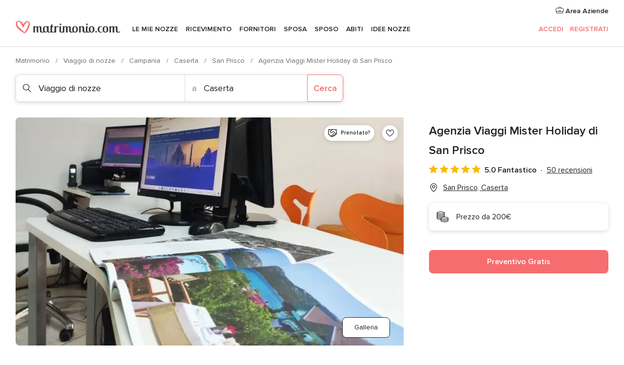

--- FILE ---
content_type: text/html; charset=UTF-8
request_url: https://www.matrimonio.com/viaggio-di-nozze/agenzia-viaggi-mister-holiday-di-san-prisco--e95328
body_size: 45907
content:
<!DOCTYPE html>
<html lang="it-IT" prefix="og: http://ogp.me/ns#">
<head>
<meta http-equiv="Content-Type" content="text/html; charset=utf-8">
<title>Agenzia Viaggi Mister Holiday di San Prisco - Consulta la disponibilità e i prezzi</title>
<meta name="description" content="Agenzia Viaggi Mister Holiday di San Prisco (Viaggio di nozze San Prisco). L’Agenzia Viaggi di San Prisco, appartenente al gruppo Mister Holiday, vi propone un servizio di altissimo livello, gara...">
<meta name="keywords" content="Agenzia Viaggi Mister Holiday di San Prisco, Viaggio di nozze Agenzia Viaggi Mister Holiday di San Prisco, Fornitori Agenzia Viaggi Mister Holiday di San Prisco, Matrimonio Agenzia Viaggi Mister Holiday di San Prisco, Nozze Agenzia Viaggi Mister Holiday di San Prisco, Viaggio di nozze San Prisco, Viaggio di nozze Caserta, Matrimonio San Prisco, Fornitori San Prisco, Fornitori Caserta, Matrimonio Caserta">
<meta name="robots" content="all">
<meta name="distribution" content="global">
<meta name="rating" content="general">
<meta name="pbdate" content="7:46:38 17/01/2026">
<link rel="canonical" href="https://www.matrimonio.com/viaggio-di-nozze/agenzia-viaggi-mister-holiday-di-san-prisco--e95328">
<link rel="alternate" href="android-app://com.matrimonio.launcher/matrimoniocom/m.matrimonio.com/viaggio-di-nozze/agenzia-viaggi-mister-holiday-di-san-prisco--e95328">
<meta name="viewport" content="width=device-width, initial-scale=1.0">
<meta name="apple-custom-itunes-app" content="app-id=606939610">
<meta name="apple-itunes-app" content="app-id=606939610, app-argument=https://app.appsflyer.com/id606939610?pid=WP-iOS-IT&c=WP-IT-LANDINGS&s=it">
<meta name="google-play-app" content="app-id=com.matrimonio.launcher">
<link rel="shortcut icon" href="https://www.matrimonio.com/mobile/assets/img/favicon/favicon.png">
<meta property="fb:pages" content="125509577464592" />
<meta property="fb:app_id" content="111914015519513" />
<meta property="og:type" content="website" />
<meta property="og:title" content="Agenzia Viaggi Mister Holiday di San Prisco" />
<meta property="og:description" content="L’Agenzia Viaggi di San Prisco, appartenente al gruppo Mister Holiday, vi propone un servizio di altissimo livello, garantito dalla serietà di una ditta che da dieci anni regala sorrisi e soddisfazione a tutti i suoi clienti. Affidarvi a questi" />
<meta property="og:image" content="https://cdn0.matrimonio.com/vendor/5328/3_2/1280/jpg/261145440-2030981133735550-807609145997178572-n_2_95328-163914371996481.jpeg">
<meta property="og:image:secure_url" content="https://cdn0.matrimonio.com/vendor/5328/3_2/1280/jpg/261145440-2030981133735550-807609145997178572-n_2_95328-163914371996481.jpeg">
<meta property="og:image:alt" content="Agenzia Viaggi Mister Holiday di San Prisco">
<meta property="og:url" content="https://www.matrimonio.com/viaggio-di-nozze/agenzia-viaggi-mister-holiday-di-san-prisco--e95328" />
<meta name="twitter:card" content="summary_large_image" />
<link rel="stylesheet" href="https://www.matrimonio.com/builds/desktop/css/symfnw-IT73-1-20260115-016_www_m_/WebBundleResponsiveMarketplaceStorefrontBodas.css">
<script>
var internalTrackingService = internalTrackingService || {
triggerSubmit : function() {},
triggerAbandon : function() {},
loaded : false
};
</script>
<script type="text/javascript">
function getCookie (name) {var b = document.cookie.match('(^|;)\\s*' + name + '\\s*=\\s*([^;]+)'); return b ? unescape(b.pop()) : null}
function overrideOneTrustGeo () {
const otgeoCookie = getCookie('otgeo') || '';
const regexp = /^([A-Za-z]+)(?:,([A-Za-z]+))?$/g;
const matches = [...otgeoCookie.matchAll(regexp)][0];
if (matches) {
const countryCode = matches[1];
const stateCode = matches[2];
const geolocationResponse = {
countryCode
};
if (stateCode) {
geolocationResponse.stateCode = stateCode;
}
return {
geolocationResponse
};
}
}
var OneTrust = overrideOneTrustGeo() || undefined;
</script>
<span class="ot-sdk-show-settings" style="display: none"></span>
<script src="https://cdn.cookielaw.org/scripttemplates/otSDKStub.js" data-language="it-IT" data-domain-script="6fcce6c3-f1fd-40b8-b4a4-105dc471be5a" data-ignore-ga='true' defer></script>
<script>var isCountryCookiesActiveByDefault=false,CONSENT_ANALYTICS_GROUP="C0002",CONSENT_PERSONALIZATION_GROUP="C0003",CONSENT_TARGETED_ADVERTISING_GROUP="C0004",CONSENT_SOCIAL_MEDIA_GROUP="C0005",cookieConsentContent='',hideCookieConsentLayer= '', OptanonAlertBoxClosed='';hideCookieConsentLayer=getCookie('hideCookieConsentLayer');OptanonAlertBoxClosed=getCookie('OptanonAlertBoxClosed');if(hideCookieConsentLayer==="1"||Boolean(OptanonAlertBoxClosed)){cookieConsentContent=queryStringToJSON(getCookie('OptanonConsent')||'');}function getCookie(e){var o=document.cookie.match("(^|;)\\s*"+e+"\\s*=\\s*([^;]+)");return o?unescape(o.pop()):null}function queryStringToJSON(e){var o=e.split("&"),t={};return o.forEach(function(e){e=e.split("="),t[e[0]]=decodeURIComponent(e[1]||"")}),JSON.parse(JSON.stringify(t))}function isCookieGroupAllowed(e){var o=cookieConsentContent.groups;if("string"!=typeof o){if(!isCountryCookiesActiveByDefault && e===CONSENT_ANALYTICS_GROUP && getCookie('hideCookieConsentLayer')==="1"){return true}return isCountryCookiesActiveByDefault;}for(var t=o.split(","),n=0;n<t.length;n++)if(t[n].indexOf(e,0)>=0)return"1"===t[n].split(":")[1];return!1}function userHasAcceptedTheCookies(){var e=document.getElementsByTagName("body")[0],o=document.createEvent("HTMLEvents");cookieConsentContent=queryStringToJSON(getCookie("OptanonConsent")||""),!0===isCookieGroupAllowed(CONSENT_ANALYTICS_GROUP)&&(o.initEvent("analyticsCookiesHasBeenAccepted",!0,!1),e.dispatchEvent(o)),!0===isCookieGroupAllowed(CONSENT_PERSONALIZATION_GROUP)&&(o.initEvent("personalizationCookiesHasBeenAccepted",!0,!1),e.dispatchEvent(o)),!0===isCookieGroupAllowed(CONSENT_TARGETED_ADVERTISING_GROUP)&&(o.initEvent("targetedAdvertisingCookiesHasBeenAccepted",!0,!1),e.dispatchEvent(o)),!0===isCookieGroupAllowed(CONSENT_SOCIAL_MEDIA_GROUP)&&(o.initEvent("socialMediaAdvertisingCookiesHasBeenAccepted",!0,!1),e.dispatchEvent(o))}</script>
<script>
document.getElementsByTagName('body')[0].addEventListener('oneTrustLoaded', function () {
if (OneTrust.GetDomainData()?.ConsentModel?.Name === 'notice only') {
const cookiePolicyLinkSelector = document.querySelectorAll('.ot-sdk-show-settings')
cookiePolicyLinkSelector.forEach((selector) => {
selector.style.display = 'none'
})
}
})
</script>
<script>
function CMP() {
var body = document.getElementsByTagName('body')[0];
var event = document.createEvent('HTMLEvents');
var callbackIAB = (tcData, success) => {
if (success && (tcData.eventStatus === 'tcloaded' || tcData.eventStatus === 'useractioncomplete')) {
window.__tcfapi('removeEventListener', 2, () => {
}, callbackIAB);
if ((typeof window.Optanon !== "undefined" &&
!window.Optanon.GetDomainData().IsIABEnabled) ||
(tcData.gdprApplies &&
typeof window.Optanon !== "undefined" &&
window.Optanon.GetDomainData().IsIABEnabled &&
getCookie('OptanonAlertBoxClosed'))) {
userHasAcceptedTheCookies();
}
if (isCookieGroupAllowed(CONSENT_ANALYTICS_GROUP) !== true) {
event.initEvent('analyticsCookiesHasBeenDenied', true, false);
body.dispatchEvent(event);
}
if (isCookieGroupAllowed(CONSENT_TARGETED_ADVERTISING_GROUP) !== true) {
event.initEvent('targetedAdvertisingCookiesHasBeenDenied', true, false);
body.dispatchEvent(event);
}
if (tcData.gdprApplies && typeof window.Optanon !== "undefined" && window.Optanon.GetDomainData().IsIABEnabled) {
event.initEvent('IABTcDataReady', true, false);
body.dispatchEvent(event);
} else {
event.initEvent('nonIABCountryDataReady', true, false);
body.dispatchEvent(event);
}
}
}
var cnt = 0;
var consentSetInterval = setInterval(function () {
cnt += 1;
if (cnt === 600) {
userHasAcceptedTheCookies();
clearInterval(consentSetInterval);
}
if (typeof window.Optanon !== "undefined" && !window.Optanon.GetDomainData().IsIABEnabled) {
clearInterval(consentSetInterval);
userHasAcceptedTheCookies();
event.initEvent('oneTrustLoaded', true, false);
body.dispatchEvent(event);
event.initEvent('nonIABCountryDataReady', true, false);
body.dispatchEvent(event);
}
if (typeof window.__tcfapi !== "undefined") {
event.initEvent('oneTrustLoaded', true, false);
body.dispatchEvent(event);
clearInterval(consentSetInterval);
window.__tcfapi('addEventListener', 2, callbackIAB);
}
});
}
function OptanonWrapper() {
CMP();
}
</script>
</head><body>
<script>
var gtagScript = function() { var s = document.createElement("script"), el = document.getElementsByTagName("script")[0]; s.defer = true;
s.src = "https://www.googletagmanager.com/gtag/js?id=G-S06FPGC3QV";
el.parentNode.insertBefore(s, el);}
window.dataLayer = window.dataLayer || [];
const analyticsGroupOpt = isCookieGroupAllowed(CONSENT_ANALYTICS_GROUP) === true;
const targetedAdsOpt = isCookieGroupAllowed(CONSENT_TARGETED_ADVERTISING_GROUP) === true;
const personalizationOpt = isCookieGroupAllowed(CONSENT_PERSONALIZATION_GROUP) === true;
window['gtag_enable_tcf_support'] = true;
document.getElementsByTagName('body')[0].addEventListener('oneTrustLoaded', function () {
gtagScript();
});
function gtag(){dataLayer.push(arguments);}
gtag('js', new Date());
gtag('consent', 'default', {
'analytics_storage': analyticsGroupOpt ? 'granted' : 'denied',
'ad_storage': targetedAdsOpt ? 'granted' : 'denied',
'ad_user_data': targetedAdsOpt ? 'granted' : 'denied',
'ad_user_personalization': targetedAdsOpt ? 'granted' : 'denied',
'functionality_storage': targetedAdsOpt ? 'granted' : 'denied',
'personalization_storage': personalizationOpt ? 'granted' : 'denied',
'security_storage': 'granted'
});
gtag('set', 'ads_data_redaction', !analyticsGroupOpt);
gtag('set', 'allow_ad_personalization_signals', analyticsGroupOpt);
gtag('set', 'allow_google_signals', analyticsGroupOpt);
gtag('set', 'allow_interest_groups', analyticsGroupOpt);
gtag('config', 'G-S06FPGC3QV', { groups: 'analytics', 'send_page_view': false });
gtag('config', 'AW-981308565', { groups: 'adwords' });
</script>

<div id="app-apps-download-banner" class="branch-banner-placeholder branchBannerPlaceholder"></div>

<a class="layoutSkipMain" href="#layoutMain">Vai ai contenuti principali</a>
<header class="layoutHeader">
<span class="layoutHeader__hamburger app-header-menu-toggle">
<i class="svgIcon app-svg-async svgIcon__list-menu "   data-name="_common/list-menu" data-svg="https://cdn1.matrimonio.com/assets/svg/optimized/_common/list-menu.svg" data-svg-lazyload="1"></i></span>
<a class="layoutHeader__logoAnchor app-analytics-event-click"
href="https://www.matrimonio.com/">
<img src="https://www.matrimonio.com/assets/img/logos/gen_logoHeader.svg"   alt="Matrimonio"  width="218" height="27"   >
</a>
<nav class="layoutHeader__nav app-header-nav">
<ul class="layoutNavMenu app-header-list">
<li class="layoutNavMenu__header">
<i class="svgIcon app-svg-async svgIcon__close layoutNavMenu__itemClose app-header-menu-toggle"   data-name="_common/close" data-svg="https://cdn1.matrimonio.com/assets/svg/optimized/_common/close.svg" data-svg-lazyload="1"></i>        </li>
<li class="layoutNavMenu__item app-header-menu-item-openSection layoutNavMenu__item--my_wedding ">
<a href="https://www.matrimonio.com/wedding-organizer"
class="layoutNavMenu__anchor app-header-menu-itemAnchor app-analytics-track-event-click "
data-tracking-section="header" data-tracking-category="Navigation" data-tracking-category-authed="1"
data-tracking-dt="tools"                >
Le mie nozze                </a>
<i class="svgIcon app-svg-async svgIcon__angleRightBlood layoutNavMenu__anchorArrow"   data-name="_common/angleRightBlood" data-svg="https://cdn1.matrimonio.com/assets/svg/optimized/_common/angleRightBlood.svg" data-svg-lazyload="1"></i>
<div class="layoutNavMenuTab app-header-menu-itemDropdown">
<div class="layoutNavMenuTab__layout">
<div class="layoutNavMenuTab__header">
<i class="svgIcon app-svg-async svgIcon__angleLeftBlood layoutNavMenuTab__icon app-header-menu-item-closeSection"   data-name="_common/angleLeftBlood" data-svg="https://cdn1.matrimonio.com/assets/svg/optimized/_common/angleLeftBlood.svg" data-svg-lazyload="1"></i>    <a class="layoutNavMenuTab__title" href="https://www.matrimonio.com/wedding-organizer">
Le mie nozze    </a>
<i class="svgIcon app-svg-async svgIcon__close layoutNavMenuTab__iconClose app-header-menu-toggle"   data-name="_common/close" data-svg="https://cdn1.matrimonio.com/assets/svg/optimized/_common/close.svg" data-svg-lazyload="1"></i></div>
<div class="layoutNavMenuTabMyWedding">
<div class="layoutNavMenuTabMyWeddingList">
<a class="layoutNavMenuTabMyWedding__title" href="https://www.matrimonio.com/wedding-organizer">
Il mio wedding organizer        </a>
<ul class="layoutNavMenuTabMyWeddingList__content ">
<li class="layoutNavMenuTabMyWeddingList__item layoutNavMenuTabMyWeddingList__item--viewAll">
<a href="https://www.matrimonio.com/wedding-organizer">Visualizza tutto</a>
</li>
<li class="layoutNavMenuTabMyWeddingList__item "
>
<a href="https://www.matrimonio.com/agenda-matrimonio">
<i class="svgIcon app-svg-async svgIcon__checklist layoutNavMenuTabMyWeddingList__itemIcon"   data-name="tools/categories/checklist" data-svg="https://cdn1.matrimonio.com/assets/svg/optimized/tools/categories/checklist.svg" data-svg-lazyload="1"></i>                        Agenda                    </a>
</li>
<li class="layoutNavMenuTabMyWeddingList__item "
>
<a href="https://www.matrimonio.com/lista-invitati-matrimonio">
<i class="svgIcon app-svg-async svgIcon__guests layoutNavMenuTabMyWeddingList__itemIcon"   data-name="tools/categories/guests" data-svg="https://cdn1.matrimonio.com/assets/svg/optimized/tools/categories/guests.svg" data-svg-lazyload="1"></i>                        Invitati                    </a>
</li>
<li class="layoutNavMenuTabMyWeddingList__item "
>
<a href="https://www.matrimonio.com/gestione-tavoli-matrimonio">
<i class="svgIcon app-svg-async svgIcon__tables layoutNavMenuTabMyWeddingList__itemIcon"   data-name="tools/categories/tables" data-svg="https://cdn1.matrimonio.com/assets/svg/optimized/tools/categories/tables.svg" data-svg-lazyload="1"></i>                        Tavoli                    </a>
</li>
<li class="layoutNavMenuTabMyWeddingList__item "
>
<a href="https://www.matrimonio.com/budgeter-matrimonio">
<i class="svgIcon app-svg-async svgIcon__budget layoutNavMenuTabMyWeddingList__itemIcon"   data-name="tools/categories/budget" data-svg="https://cdn1.matrimonio.com/assets/svg/optimized/tools/categories/budget.svg" data-svg-lazyload="1"></i>                        Budgeter                    </a>
</li>
<li class="layoutNavMenuTabMyWeddingList__item "
>
<a href="https://www.matrimonio.com/miei-fornitori-matrimonio">
<i class="svgIcon app-svg-async svgIcon__vendors layoutNavMenuTabMyWeddingList__itemIcon"   data-name="tools/categories/vendors" data-svg="https://cdn1.matrimonio.com/assets/svg/optimized/tools/categories/vendors.svg" data-svg-lazyload="1"></i>                        Fornitori                    </a>
</li>
<li class="layoutNavMenuTabMyWeddingList__item "
>
<a href="https://www.matrimonio.com/miei-abiti-sposa">
<i class="svgIcon app-svg-async svgIcon__dresses layoutNavMenuTabMyWeddingList__itemIcon"   data-name="tools/categories/dresses" data-svg="https://cdn1.matrimonio.com/assets/svg/optimized/tools/categories/dresses.svg" data-svg-lazyload="1"></i>                        Abiti                    </a>
</li>
<li class="layoutNavMenuTabMyWeddingList__item "
>
<a href="https://www.matrimonio.com/website/index.php?actionReferrer=8">
<i class="svgIcon app-svg-async svgIcon__website layoutNavMenuTabMyWeddingList__itemIcon"   data-name="tools/categories/website" data-svg="https://cdn1.matrimonio.com/assets/svg/optimized/tools/categories/website.svg" data-svg-lazyload="1"></i>                        Wedding Site                    </a>
</li>
<li class="layoutNavMenuTabMyWeddingList__item app-analytics-track-event-click"
data-tracking-category="Navigation"
data-tracking-section="header_venues"
data-tracking-dt="contest"
>
<a href="https://www.matrimonio.com/sorteggio">
<i class="svgIcon app-svg-async svgIcon__contest layoutNavMenuTabMyWeddingList__itemIcon"   data-name="tools/categories/contest" data-svg="https://cdn1.matrimonio.com/assets/svg/optimized/tools/categories/contest.svg" data-svg-lazyload="1"></i>                        Concorso                    </a>
</li>
</ul>
</div>
<div class="layoutNavMenuTabMyWeddingBanners">
<div class="layoutNavMenuBannerBox app-header-menu-banner app-link "
data-href="https://www.matrimonio.com/app-matrimonio"
>
<div class="layoutNavMenuBannerBox__content">
<p class="layoutNavMenuBannerBox__title">Scarica l'app</p>
<span class="layoutNavMenuBannerBox__subtitle">Organizza il tuo matrimonio quando e dove vuoi</span>
</div>
<img data-src="https://www.matrimonio.com/assets/img/logos/square-icon.svg"  class="lazyload layoutNavMenuBannerBox__icon" alt="Icona app"  width="60" height="60"  >
</div>
<div class="layoutNavMenuBannerBox app-header-menu-banner app-link "
data-href="https://www.matrimonio.com/album-matrimonio-wedshoots"
>
<div class="layoutNavMenuBannerBox__content">
<a class="layoutNavMenuBannerBox__title" href="https://www.matrimonio.com/album-matrimonio-wedshoots">Wedshoots</a>
<span class="layoutNavMenuBannerBox__subtitle">Tutte le foto dei tuoi invitati in un solo album</span>
</div>
<img data-src="https://www.matrimonio.com/assets/img/wedshoots/ico_wedshoots.svg"  class="lazyload layoutNavMenuBannerBox__icon" alt="Icona Wedshoots"  width="60" height="60"  >
</div>
</div>
</div>    </div>
</div>
</li>
<li class="layoutNavMenu__item app-header-menu-item-openSection layoutNavMenu__item--venues ">
<a href="https://www.matrimonio.com/ricevimento"
class="layoutNavMenu__anchor app-header-menu-itemAnchor app-analytics-track-event-click "
data-tracking-section="header" data-tracking-category="Navigation" data-tracking-category-authed="1"
data-tracking-dt="venues"                >
Ricevimento                </a>
<i class="svgIcon app-svg-async svgIcon__angleRightBlood layoutNavMenu__anchorArrow"   data-name="_common/angleRightBlood" data-svg="https://cdn1.matrimonio.com/assets/svg/optimized/_common/angleRightBlood.svg" data-svg-lazyload="1"></i>
<div class="layoutNavMenuTab app-header-menu-itemDropdown">
<div class="layoutNavMenuTab__layout">
<div class="layoutNavMenuTab__header">
<i class="svgIcon app-svg-async svgIcon__angleLeftBlood layoutNavMenuTab__icon app-header-menu-item-closeSection"   data-name="_common/angleLeftBlood" data-svg="https://cdn1.matrimonio.com/assets/svg/optimized/_common/angleLeftBlood.svg" data-svg-lazyload="1"></i>    <a class="layoutNavMenuTab__title" href="https://www.matrimonio.com/ricevimento">
Ricevimento    </a>
<i class="svgIcon app-svg-async svgIcon__close layoutNavMenuTab__iconClose app-header-menu-toggle"   data-name="_common/close" data-svg="https://cdn1.matrimonio.com/assets/svg/optimized/_common/close.svg" data-svg-lazyload="1"></i></div>
<div class="layoutNavMenuTabVenues">
<div class="layoutNavMenuTabVenues__categories">
<div class="layoutNavMenuTabVenuesList">
<a class="layoutNavMenuTabVenues__title"
href="https://www.matrimonio.com/ricevimento">
Ricevimento            </a>
<ul class="layoutNavMenuTabVenuesList__content">
<li class="layoutNavMenuTabVenuesList__item layoutNavMenuTabVenuesList__item--viewAll">
<a href="https://www.matrimonio.com/ricevimento">Visualizza tutto</a>
</li>
<li class="layoutNavMenuTabVenuesList__item">
<a href="https://www.matrimonio.com/ville-matrimoni">
Ville matrimoni                        </a>
</li>
<li class="layoutNavMenuTabVenuesList__item">
<a href="https://www.matrimonio.com/agriturismo-ricevimenti">
Agriturismo ricevimenti                        </a>
</li>
<li class="layoutNavMenuTabVenuesList__item">
<a href="https://www.matrimonio.com/hotel-ricevimenti">
Hotel ricevimenti                        </a>
</li>
<li class="layoutNavMenuTabVenuesList__item">
<a href="https://www.matrimonio.com/ristoranti-ricevimenti">
Ristoranti ricevimenti                        </a>
</li>
<li class="layoutNavMenuTabVenuesList__item">
<a href="https://www.matrimonio.com/sala-ricevimenti">
Sala ricevimenti                        </a>
</li>
<li class="layoutNavMenuTabVenuesList__item">
<a href="https://www.matrimonio.com/catering-matrimoni">
Catering matrimoni                        </a>
</li>
<li class="layoutNavMenuTabVenuesList__item">
<a href="https://www.matrimonio.com/castelli-matrimoni">
Castelli matrimoni                        </a>
</li>
<li class="layoutNavMenuTabVenuesList__item">
<a href="https://www.matrimonio.com/matrimoni-in-spiaggia">
Matrimoni in spiaggia                        </a>
</li>
<li class="layoutNavMenuTabVenuesList__item">
<a href="https://www.matrimonio.com/location-matrimoni">
Location matrimoni                        </a>
</li>
<li class="layoutNavMenuTabVenuesList__item layoutNavMenuTabVenuesList__item--highlight">
<a href="https://www.matrimonio.com/promozioni/ricevimento">
Promozioni                        </a>
</li>
</ul>
</div>
</div>
<div class="layoutNavMenuTabVenuesBanners">
<div class="layoutNavMenuBannerBox app-header-menu-banner app-link app-analytics-track-event-click"
data-href="https://www.matrimonio.com/destination-wedding"
data-tracking-section=header_venues                      data-tracking-category=Navigation                      data-tracking-dt=destination_weddings         >
<div class="layoutNavMenuBannerBox__content">
<p class="layoutNavMenuBannerBox__title">Destination Weddings</p>
<span class="layoutNavMenuBannerBox__subtitle">Il tuo matrimonio da sogno all'estero.</span>
</div>
<img class="svgIcon svgIcon__plane_destination layoutNavMenuBannerBox__icon lazyload" data-src="https://cdn1.matrimonio.com/assets/svg/original/illustration/plane_destination.svg"  alt="illustration plane destination" width="56" height="56" >    </div>
<div class="layoutNavMenuBannerBox app-header-menu-banner app-link app-analytics-track-event-click"
data-href="https://www.matrimonio.com/sorteggio"
data-tracking-section=header_venues                      data-tracking-category=Navigation                      data-tracking-dt=contest         >
<div class="layoutNavMenuBannerBox__content">
<p class="layoutNavMenuBannerBox__title">Vinci 5.000&euro;</p>
<span class="layoutNavMenuBannerBox__subtitle">Partecipa alla 155ª edizione del concorso di Matrimonio.com</span>
</div>
<img class="svgIcon svgIcon__stars layoutNavMenuBannerBox__icon lazyload" data-src="https://cdn1.matrimonio.com/assets/svg/original/illustration/stars.svg"  alt="illustration stars" width="56" height="56" >    </div>
</div>
</div>
</div>
</div>
</li>
<li class="layoutNavMenu__item app-header-menu-item-openSection layoutNavMenu__item--vendors ">
<a href="https://www.matrimonio.com/fornitori"
class="layoutNavMenu__anchor app-header-menu-itemAnchor app-analytics-track-event-click "
data-tracking-section="header" data-tracking-category="Navigation" data-tracking-category-authed="1"
data-tracking-dt="vendors"                >
Fornitori                </a>
<i class="svgIcon app-svg-async svgIcon__angleRightBlood layoutNavMenu__anchorArrow"   data-name="_common/angleRightBlood" data-svg="https://cdn1.matrimonio.com/assets/svg/optimized/_common/angleRightBlood.svg" data-svg-lazyload="1"></i>
<div class="layoutNavMenuTab app-header-menu-itemDropdown">
<div class="layoutNavMenuTab__layout">
<div class="layoutNavMenuTab__header">
<i class="svgIcon app-svg-async svgIcon__angleLeftBlood layoutNavMenuTab__icon app-header-menu-item-closeSection"   data-name="_common/angleLeftBlood" data-svg="https://cdn1.matrimonio.com/assets/svg/optimized/_common/angleLeftBlood.svg" data-svg-lazyload="1"></i>    <a class="layoutNavMenuTab__title" href="https://www.matrimonio.com/fornitori">
Fornitori    </a>
<i class="svgIcon app-svg-async svgIcon__close layoutNavMenuTab__iconClose app-header-menu-toggle"   data-name="_common/close" data-svg="https://cdn1.matrimonio.com/assets/svg/optimized/_common/close.svg" data-svg-lazyload="1"></i></div>
<div class="layoutNavMenuTabVendors">
<div class="layoutNavMenuTabVendors__content layoutNavMenuTabVendors__contentBig">
<div class="layoutNavMenuTabVendorsList">
<a class="layoutNavMenuTabVendors__title" href="https://www.matrimonio.com/fornitori">
Trova i fornitori per le tue nozze            </a>
<ul class="layoutNavMenuTabVendorsList__content">
<li class="layoutNavMenuTabVendorsList__item layoutNavMenuTabVendorsList__item--viewAll">
<a href="https://www.matrimonio.com/fornitori">Visualizza tutto</a>
</li>
<li class="layoutNavMenuTabVendorsList__item">
<i class="svgIcon app-svg-async svgIcon__categPhoto layoutNavMenuTabVendorsList__itemIcon"   data-name="vendors/categories/categPhoto" data-svg="https://cdn1.matrimonio.com/assets/svg/optimized/vendors/categories/categPhoto.svg" data-svg-lazyload="1"></i>                        <a href="https://www.matrimonio.com/fotografo-matrimonio">
Fotografo matrimonio                        </a>
</li>
<li class="layoutNavMenuTabVendorsList__item">
<i class="svgIcon app-svg-async svgIcon__categVideo layoutNavMenuTabVendorsList__itemIcon"   data-name="vendors/categories/categVideo" data-svg="https://cdn1.matrimonio.com/assets/svg/optimized/vendors/categories/categVideo.svg" data-svg-lazyload="1"></i>                        <a href="https://www.matrimonio.com/video-matrimonio">
Video Matrimonio                        </a>
</li>
<li class="layoutNavMenuTabVendorsList__item">
<i class="svgIcon app-svg-async svgIcon__categMusic layoutNavMenuTabVendorsList__itemIcon"   data-name="vendors/categories/categMusic" data-svg="https://cdn1.matrimonio.com/assets/svg/optimized/vendors/categories/categMusic.svg" data-svg-lazyload="1"></i>                        <a href="https://www.matrimonio.com/musica-matrimonio">
Musica matrimonio                        </a>
</li>
<li class="layoutNavMenuTabVendorsList__item">
<i class="svgIcon app-svg-async svgIcon__categRental layoutNavMenuTabVendorsList__itemIcon"   data-name="vendors/categories/categRental" data-svg="https://cdn1.matrimonio.com/assets/svg/optimized/vendors/categories/categRental.svg" data-svg-lazyload="1"></i>                        <a href="https://www.matrimonio.com/auto-matrimonio">
Auto matrimonio                        </a>
</li>
<li class="layoutNavMenuTabVendorsList__item">
<i class="svgIcon app-svg-async svgIcon__categTransport layoutNavMenuTabVendorsList__itemIcon"   data-name="vendors/categories/categTransport" data-svg="https://cdn1.matrimonio.com/assets/svg/optimized/vendors/categories/categTransport.svg" data-svg-lazyload="1"></i>                        <a href="https://www.matrimonio.com/noleggio-autobus">
Noleggio autobus                        </a>
</li>
<li class="layoutNavMenuTabVendorsList__item">
<i class="svgIcon app-svg-async svgIcon__categFlower layoutNavMenuTabVendorsList__itemIcon"   data-name="vendors/categories/categFlower" data-svg="https://cdn1.matrimonio.com/assets/svg/optimized/vendors/categories/categFlower.svg" data-svg-lazyload="1"></i>                        <a href="https://www.matrimonio.com/fiori-matrimonio">
Fiori matrimonio                        </a>
</li>
<li class="layoutNavMenuTabVendorsList__item">
<i class="svgIcon app-svg-async svgIcon__categInvite layoutNavMenuTabVendorsList__itemIcon"   data-name="vendors/categories/categInvite" data-svg="https://cdn1.matrimonio.com/assets/svg/optimized/vendors/categories/categInvite.svg" data-svg-lazyload="1"></i>                        <a href="https://www.matrimonio.com/partecipazioni-nozze">
Partecipazioni nozze                        </a>
</li>
<li class="layoutNavMenuTabVendorsList__item">
<i class="svgIcon app-svg-async svgIcon__categGift layoutNavMenuTabVendorsList__itemIcon"   data-name="vendors/categories/categGift" data-svg="https://cdn1.matrimonio.com/assets/svg/optimized/vendors/categories/categGift.svg" data-svg-lazyload="1"></i>                        <a href="https://www.matrimonio.com/bomboniere">
Bomboniere                        </a>
</li>
</ul>
</div>
<div class="layoutNavMenuTabVendorsPremium">
<p class="layoutNavMenuTabVendorsPremium__subtitle">In evidenza</p>
<ul class="layoutNavMenuTabVendorsPremium__content">
<li class="layoutNavMenuTabVendorsPremium__item">
<div data-href="https://www.matrimonio.com/anfm" class="layoutNavMenuTabVendorsPremium__link link app-header-menu-premium-link app-link">
<img data-src="https://cdn1.matrimonio.com/assets/img/directory/gen_miniLogo-74.jpg"  class="lazyload layoutNavMenuTabVendorsPremium__image" alt="Fotografi garanzie ANFM"  width="50" height="50"  >
Fotografi garanzie ANFM                            </div>
</li>
</ul>
</div>
<div class="layoutNavMenuTabVendorsListOthers">
<p class="layoutNavMenuTabVendorsListOthers__subtitle">Altre categorie</p>
<ul class="layoutNavMenuTabVendorsListOthers__container">
<li class="layoutNavMenuTabVendorsListOthers__item">
<a href="https://www.matrimonio.com/noleggio-arredi">
Noleggio arredi                        </a>
</li>
<li class="layoutNavMenuTabVendorsListOthers__item">
<a href="https://www.matrimonio.com/noleggio-tensostrutture">
Noleggio tensostrutture                        </a>
</li>
<li class="layoutNavMenuTabVendorsListOthers__item">
<a href="https://www.matrimonio.com/animazione-matrimoni">
Animazione Matrimoni                        </a>
</li>
<li class="layoutNavMenuTabVendorsListOthers__item">
<a href="https://www.matrimonio.com/decorazioni-matrimonio">
Decorazioni matrimonio                        </a>
</li>
<li class="layoutNavMenuTabVendorsListOthers__item">
<a href="https://www.matrimonio.com/lista-di-nozze">
Lista di nozze                        </a>
</li>
<li class="layoutNavMenuTabVendorsListOthers__item">
<a href="https://www.matrimonio.com/wedding-planner">
Wedding planner                        </a>
</li>
<li class="layoutNavMenuTabVendorsListOthers__item">
<a href="https://www.matrimonio.com/noleggio-carrozze">
Noleggio carrozze                        </a>
</li>
<li class="layoutNavMenuTabVendorsListOthers__item">
<a href="https://www.matrimonio.com/viaggio-di-nozze">
Viaggio di nozze                        </a>
</li>
<li class="layoutNavMenuTabVendorsListOthers__item">
<a href="https://www.matrimonio.com/proposte-originali">
Proposte originali                        </a>
</li>
<li class="layoutNavMenuTabVendorsListOthers__item">
<a href="https://www.matrimonio.com/torte-nuziali">
Torte nuziali                        </a>
</li>
<li class="layoutNavMenuTabVendorsListOthers__item">
<a href="https://www.matrimonio.com/photo-booth">
Photo booth                        </a>
</li>
<li class="layoutNavMenuTabVendorsListOthers__deals">
<a href="https://www.matrimonio.com/promozioni/fornitori">
Promozioni                        </a>
</li>
</ul>
</div>
</div>
<div class="layoutNavMenuTabVendorsBanners hasPremium">
<div class="layoutNavMenuBannerBox app-header-menu-banner app-link app-analytics-track-event-click"
data-href="https://www.matrimonio.com/destination-wedding"
data-tracking-section=header_vendors                      data-tracking-category=Navigation                      data-tracking-dt=destination_weddings         >
<div class="layoutNavMenuBannerBox__content">
<p class="layoutNavMenuBannerBox__title">Destination Weddings</p>
<span class="layoutNavMenuBannerBox__subtitle">Il tuo matrimonio da sogno all'estero.</span>
</div>
<img class="svgIcon svgIcon__plane_destination layoutNavMenuBannerBox__icon lazyload" data-src="https://cdn1.matrimonio.com/assets/svg/original/illustration/plane_destination.svg"  alt="illustration plane destination" width="56" height="56" >    </div>
<div class="layoutNavMenuBannerBox app-header-menu-banner app-link app-analytics-track-event-click"
data-href="https://www.matrimonio.com/sorteggio"
data-tracking-section=header_vendors                      data-tracking-category=Navigation                      data-tracking-dt=contest         >
<div class="layoutNavMenuBannerBox__content">
<p class="layoutNavMenuBannerBox__title">Vinci 5.000&euro;</p>
<span class="layoutNavMenuBannerBox__subtitle">Partecipa alla 155ª edizione del concorso di Matrimonio.com</span>
</div>
<img class="svgIcon svgIcon__stars layoutNavMenuBannerBox__icon lazyload" data-src="https://cdn1.matrimonio.com/assets/svg/original/illustration/stars.svg"  alt="illustration stars" width="56" height="56" >    </div>
</div>
</div>    </div>
</div>
</li>
<li class="layoutNavMenu__item app-header-menu-item-openSection layoutNavMenu__item--brides ">
<a href="https://www.matrimonio.com/sposa"
class="layoutNavMenu__anchor app-header-menu-itemAnchor app-analytics-track-event-click "
data-tracking-section="header" data-tracking-category="Navigation" data-tracking-category-authed="1"
>
Sposa                </a>
<i class="svgIcon app-svg-async svgIcon__angleRightBlood layoutNavMenu__anchorArrow"   data-name="_common/angleRightBlood" data-svg="https://cdn1.matrimonio.com/assets/svg/optimized/_common/angleRightBlood.svg" data-svg-lazyload="1"></i>
<div class="layoutNavMenuTab app-header-menu-itemDropdown">
<div class="layoutNavMenuTab__layout">
<div class="layoutNavMenuTab__header">
<i class="svgIcon app-svg-async svgIcon__angleLeftBlood layoutNavMenuTab__icon app-header-menu-item-closeSection"   data-name="_common/angleLeftBlood" data-svg="https://cdn1.matrimonio.com/assets/svg/optimized/_common/angleLeftBlood.svg" data-svg-lazyload="1"></i>    <a class="layoutNavMenuTab__title" href="https://www.matrimonio.com/sposa">
Spose    </a>
<i class="svgIcon app-svg-async svgIcon__close layoutNavMenuTab__iconClose app-header-menu-toggle"   data-name="_common/close" data-svg="https://cdn1.matrimonio.com/assets/svg/optimized/_common/close.svg" data-svg-lazyload="1"></i></div>
<div class="layoutNavMenuTabBridesGrooms">
<div class="layoutNavMenuTabBridesGroomsList">
<a class="layoutNavMenuTabBridesGrooms__title" href="https://www.matrimonio.com/sposa">
Spose        </a>
<ul class="layoutNavMenuTabBridesGroomsList__content">
<li class="layoutNavMenuTabBridesGroomsList__item layoutNavMenuTabBridesGroomsList__item--viewAll">
<a href="https://www.matrimonio.com/sposa">Visualizza tutto</a>
</li>
<li class="layoutNavMenuTabBridesGroomsList__item">
<a href="https://www.matrimonio.com/abiti-da-sposa">
Abiti da sposa                    </a>
</li>
<li class="layoutNavMenuTabBridesGroomsList__item">
<a href="https://www.matrimonio.com/accessori-sposa">
Accessori sposa                    </a>
</li>
<li class="layoutNavMenuTabBridesGroomsList__item">
<a href="https://www.matrimonio.com/abiti-da-cerimonia">
Abiti da cerimonia                    </a>
</li>
<li class="layoutNavMenuTabBridesGroomsList__item">
<a href="https://www.matrimonio.com/acconciature-sposa">
Acconciature sposa                    </a>
</li>
<li class="layoutNavMenuTabBridesGroomsList__item">
<a href="https://www.matrimonio.com/trucco-sposa">
Trucco sposa                    </a>
</li>
<li class="layoutNavMenuTabBridesGroomsList__item">
<a href="https://www.matrimonio.com/trattamenti-estetici">
Trattamenti estetici                    </a>
</li>
<li class="layoutNavMenuTabBridesGroomsList__item">
<a href="https://www.matrimonio.com/gioielleria">
Gioielleria                    </a>
</li>
<li class="layoutNavMenuTabBridesGroomsList__item">
<a href="https://www.matrimonio.com/fedi-nuziali">
Fedi nuziali                    </a>
</li>
<li class="layoutNavMenuTabBridesGroomsList__item layoutNavMenuTabBridesGroomsList__item--highlight">
<a href="https://www.matrimonio.com/promozioni/sposa">
Promozioni                </a>
</li>
</ul>
</div>
<div class="layoutNavMenuTabBridesGroomsBanner">
<div class="layoutNavMenuBannerBox app-header-menu-banner app-link "
data-href="https://www.matrimonio.com/abiti-sposa"
>
<div class="layoutNavMenuBannerBox__content">
<p class="layoutNavMenuBannerBox__title">Catalogo abiti da sposa</p>
<span class="layoutNavMenuBannerBox__subtitle">Scegli il tuo e trovalo nei negozi della tua zona.</span>
</div>
<img class="svgIcon svgIcon__dress layoutNavMenuBannerBox__icon lazyload" data-src="https://cdn1.matrimonio.com/assets/svg/original/illustration/dress.svg"  alt="illustration dress" width="56" height="56" >    </div>
</div>
</div>    </div>
</div>
</li>
<li class="layoutNavMenu__item app-header-menu-item-openSection layoutNavMenu__item--grooms ">
<a href="https://www.matrimonio.com/sposo"
class="layoutNavMenu__anchor app-header-menu-itemAnchor app-analytics-track-event-click "
data-tracking-section="header" data-tracking-category="Navigation" data-tracking-category-authed="1"
>
Sposo                </a>
<i class="svgIcon app-svg-async svgIcon__angleRightBlood layoutNavMenu__anchorArrow"   data-name="_common/angleRightBlood" data-svg="https://cdn1.matrimonio.com/assets/svg/optimized/_common/angleRightBlood.svg" data-svg-lazyload="1"></i>
<div class="layoutNavMenuTab app-header-menu-itemDropdown">
<div class="layoutNavMenuTab__layout">
<div class="layoutNavMenuTab__header">
<i class="svgIcon app-svg-async svgIcon__angleLeftBlood layoutNavMenuTab__icon app-header-menu-item-closeSection"   data-name="_common/angleLeftBlood" data-svg="https://cdn1.matrimonio.com/assets/svg/optimized/_common/angleLeftBlood.svg" data-svg-lazyload="1"></i>    <a class="layoutNavMenuTab__title" href="https://www.matrimonio.com/sposo">
Sposi    </a>
<i class="svgIcon app-svg-async svgIcon__close layoutNavMenuTab__iconClose app-header-menu-toggle"   data-name="_common/close" data-svg="https://cdn1.matrimonio.com/assets/svg/optimized/_common/close.svg" data-svg-lazyload="1"></i></div>
<div class="layoutNavMenuTabBridesGrooms">
<div class="layoutNavMenuTabBridesGroomsList">
<a class="layoutNavMenuTabBridesGrooms__title" href="https://www.matrimonio.com/sposo">
Sposi        </a>
<ul class="layoutNavMenuTabBridesGroomsList__content">
<li class="layoutNavMenuTabBridesGroomsList__item layoutNavMenuTabBridesGroomsList__item--viewAll">
<a href="https://www.matrimonio.com/sposo">Visualizza tutto</a>
</li>
<li class="layoutNavMenuTabBridesGroomsList__item">
<a href="https://www.matrimonio.com/vestiti-sposo">
Vestiti sposo                    </a>
</li>
<li class="layoutNavMenuTabBridesGroomsList__item">
<a href="https://www.matrimonio.com/accessori-sposo">
Accessori sposo                    </a>
</li>
<li class="layoutNavMenuTabBridesGroomsList__item">
<a href="https://www.matrimonio.com/estetica-maschile">
Estetica maschile                    </a>
</li>
<li class="layoutNavMenuTabBridesGroomsList__item layoutNavMenuTabBridesGroomsList__item--highlight">
<a href="https://www.matrimonio.com/promozioni/sposo">
Promozioni                </a>
</li>
</ul>
</div>
<div class="layoutNavMenuTabBridesGroomsBanner">
<div class="layoutNavMenuBannerBox app-header-menu-banner app-link "
data-href="https://www.matrimonio.com/vestiti-da-sposo"
>
<div class="layoutNavMenuBannerBox__content">
<p class="layoutNavMenuBannerBox__title">Catalogo sposo</p>
<span class="layoutNavMenuBannerBox__subtitle">Scegli il tuo e trovalo nei negozi della tua zona.</span>
</div>
<img class="svgIcon svgIcon__bowtie_blue layoutNavMenuBannerBox__icon lazyload" data-src="https://cdn1.matrimonio.com/assets/svg/original/illustration/bowtie_blue.svg"  alt="illustration bowtie blue" width="56" height="56" >    </div>
</div>
</div>    </div>
</div>
</li>
<li class="layoutNavMenu__item app-header-menu-item-openSection layoutNavMenu__item--dresses ">
<a href="https://www.matrimonio.com/abiti-sposa"
class="layoutNavMenu__anchor app-header-menu-itemAnchor app-analytics-track-event-click "
data-tracking-section="header" data-tracking-category="Navigation" data-tracking-category-authed="1"
data-tracking-dt="dresses"                >
Abiti                </a>
<i class="svgIcon app-svg-async svgIcon__angleRightBlood layoutNavMenu__anchorArrow"   data-name="_common/angleRightBlood" data-svg="https://cdn1.matrimonio.com/assets/svg/optimized/_common/angleRightBlood.svg" data-svg-lazyload="1"></i>
<div class="layoutNavMenuTab app-header-menu-itemDropdown">
<div class="layoutNavMenuTab__layout">
<div class="layoutNavMenuTab__header">
<i class="svgIcon app-svg-async svgIcon__angleLeftBlood layoutNavMenuTab__icon app-header-menu-item-closeSection"   data-name="_common/angleLeftBlood" data-svg="https://cdn1.matrimonio.com/assets/svg/optimized/_common/angleLeftBlood.svg" data-svg-lazyload="1"></i>    <a class="layoutNavMenuTab__title" href="https://www.matrimonio.com/abiti-sposa">
Abiti    </a>
<i class="svgIcon app-svg-async svgIcon__close layoutNavMenuTab__iconClose app-header-menu-toggle"   data-name="_common/close" data-svg="https://cdn1.matrimonio.com/assets/svg/optimized/_common/close.svg" data-svg-lazyload="1"></i></div>
<div class="layoutNavMenuTabDresses">
<div class="layoutNavMenuTabDressesList">
<a class="layoutNavMenuTabDresses__title" href="https://www.matrimonio.com/abiti-sposa">
Tendenze moda nuziale        </a>
<ul class="layoutNavMenuTabDressesList__content">
<li class="layoutNavMenuTabDressesList__item layoutNavMenuTabDressesList__item--viewAll">
<a href="https://www.matrimonio.com/abiti-sposa">Visualizza tutto</a>
</li>
<li class="layoutNavMenuTabDressesList__item">
<a href="https://www.matrimonio.com/abiti-sposa" class="layoutNavMenuTabDressesList__Link">
<i class="svgIcon app-svg-async svgIcon__bride-dress layoutNavMenuTabDressesList__itemIcon"   data-name="dresses/categories/bride-dress" data-svg="https://cdn1.matrimonio.com/assets/svg/optimized/dresses/categories/bride-dress.svg" data-svg-lazyload="1"></i>                        Sposa                    </a>
</li>
<li class="layoutNavMenuTabDressesList__item">
<a href="https://www.matrimonio.com/vestiti-da-sposo" class="layoutNavMenuTabDressesList__Link">
<i class="svgIcon app-svg-async svgIcon__suit layoutNavMenuTabDressesList__itemIcon"   data-name="dresses/categories/suit" data-svg="https://cdn1.matrimonio.com/assets/svg/optimized/dresses/categories/suit.svg" data-svg-lazyload="1"></i>                        Sposo                    </a>
</li>
<li class="layoutNavMenuTabDressesList__item">
<a href="https://www.matrimonio.com/abiti-cerimonia" class="layoutNavMenuTabDressesList__Link">
<i class="svgIcon app-svg-async svgIcon__dress layoutNavMenuTabDressesList__itemIcon"   data-name="dresses/categories/dress" data-svg="https://cdn1.matrimonio.com/assets/svg/optimized/dresses/categories/dress.svg" data-svg-lazyload="1"></i>                        Cerimonia                    </a>
</li>
<li class="layoutNavMenuTabDressesList__item">
<a href="https://www.matrimonio.com/gioielli" class="layoutNavMenuTabDressesList__Link">
<i class="svgIcon app-svg-async svgIcon__diamond layoutNavMenuTabDressesList__itemIcon"   data-name="dresses/categories/diamond" data-svg="https://cdn1.matrimonio.com/assets/svg/optimized/dresses/categories/diamond.svg" data-svg-lazyload="1"></i>                        Gioielli                    </a>
</li>
<li class="layoutNavMenuTabDressesList__item">
<a href="https://www.matrimonio.com/accessori" class="layoutNavMenuTabDressesList__Link">
<i class="svgIcon app-svg-async svgIcon__handbag layoutNavMenuTabDressesList__itemIcon"   data-name="dresses/categories/handbag" data-svg="https://cdn1.matrimonio.com/assets/svg/optimized/dresses/categories/handbag.svg" data-svg-lazyload="1"></i>                        Accessori                    </a>
</li>
</ul>
</div>
<div class="layoutNavMenuTabDressesFeatured">
<p class="layoutNavMenuTabDresses__subtitle">Firme in evidenza</p>
<div class="layoutNavMenuTabDressesFeatured__content">
<a href="https://www.matrimonio.com/abiti-sposa/antonio-riva-milano--d429">
<figure class="layoutNavMenuTabDressesFeaturedItem">
<img data-src="https://cdn0.matrimonio.com/cat/abiti-sposa/antonio-riva-milano/soffio--mfvr1177751.jpg"  class="lazyload layoutNavMenuTabDressesFeaturedItem__image" alt="Antonio Riva Milano"  width="290" height="406"  >
<figcaption class="layoutNavMenuTabDressesFeaturedItem__name">Antonio Riva Milano</figcaption>
</figure>
</a>
<a href="https://www.matrimonio.com/abiti-sposa/adore-by-justin-alexander--d1099">
<figure class="layoutNavMenuTabDressesFeaturedItem">
<img data-src="https://cdn0.matrimonio.com/cat/abiti-sposa/adore-by-justin-alexander/willow--mfvr1190445.jpg"  class="lazyload layoutNavMenuTabDressesFeaturedItem__image" alt="Adore by Justin Alexander"  width="290" height="406"  >
<figcaption class="layoutNavMenuTabDressesFeaturedItem__name">Adore by Justin Alexander</figcaption>
</figure>
</a>
<a href="https://www.matrimonio.com/abiti-sposa/elizabeth-passion--d1288">
<figure class="layoutNavMenuTabDressesFeaturedItem">
<img data-src="https://cdn0.matrimonio.com/cat/abiti-sposa/elizabeth-passion/5824--mfvr1186827.jpg"  class="lazyload layoutNavMenuTabDressesFeaturedItem__image" alt="Elizabeth Passion"  width="290" height="406"  >
<figcaption class="layoutNavMenuTabDressesFeaturedItem__name">Elizabeth Passion</figcaption>
</figure>
</a>
<a href="https://www.matrimonio.com/abiti-sposa/luna-novias--d229">
<figure class="layoutNavMenuTabDressesFeaturedItem">
<img data-src="https://cdn0.matrimonio.com/cat/abiti-sposa/luna-novias/agate--mfvr1186513.jpg"  class="lazyload layoutNavMenuTabDressesFeaturedItem__image" alt="Luna Novias"  width="290" height="406"  >
<figcaption class="layoutNavMenuTabDressesFeaturedItem__name">Luna Novias</figcaption>
</figure>
</a>
<a href="https://www.matrimonio.com/abiti-sposa/capri-sposa--d501">
<figure class="layoutNavMenuTabDressesFeaturedItem">
<img data-src="https://cdn0.matrimonio.com/cat/abiti-sposa/capri-sposa/vera--mfvr1178253.jpg"  class="lazyload layoutNavMenuTabDressesFeaturedItem__image" alt="Capri Sposa"  width="290" height="406"  >
<figcaption class="layoutNavMenuTabDressesFeaturedItem__name">Capri Sposa</figcaption>
</figure>
</a>
</div>
</div>
</div>
</div>
</div>
</li>
<li class="layoutNavMenu__item app-header-menu-item-openSection layoutNavMenu__item--articles ">
<a href="https://www.matrimonio.com/articoli"
class="layoutNavMenu__anchor app-header-menu-itemAnchor app-analytics-track-event-click "
data-tracking-section="header" data-tracking-category="Navigation" data-tracking-category-authed="1"
data-tracking-dt="ideas"                >
Idee nozze                </a>
<i class="svgIcon app-svg-async svgIcon__angleRightBlood layoutNavMenu__anchorArrow"   data-name="_common/angleRightBlood" data-svg="https://cdn1.matrimonio.com/assets/svg/optimized/_common/angleRightBlood.svg" data-svg-lazyload="1"></i>
<div class="layoutNavMenuTab app-header-menu-itemDropdown">
<div class="layoutNavMenuTab__layout">
<div class="layoutNavMenuTab__header">
<i class="svgIcon app-svg-async svgIcon__angleLeftBlood layoutNavMenuTab__icon app-header-menu-item-closeSection"   data-name="_common/angleLeftBlood" data-svg="https://cdn1.matrimonio.com/assets/svg/optimized/_common/angleLeftBlood.svg" data-svg-lazyload="1"></i>    <a class="layoutNavMenuTab__title" href="https://www.matrimonio.com/articoli">
Idee nozze    </a>
<i class="svgIcon app-svg-async svgIcon__close layoutNavMenuTab__iconClose app-header-menu-toggle"   data-name="_common/close" data-svg="https://cdn1.matrimonio.com/assets/svg/optimized/_common/close.svg" data-svg-lazyload="1"></i></div>
<div class="layoutNavMenuTabArticles">
<div class="layoutNavMenuTabArticlesList">
<a class="layoutNavMenuTabArticles__title" href="https://www.matrimonio.com/articoli">
Ispirazione e consigli per il tuo matrimonio        </a>
<ul class="layoutNavMenuTabArticlesList__content">
<li class="layoutNavMenuTabArticlesList__item layoutNavMenuTabArticlesList__item--viewAll">
<a href="https://www.matrimonio.com/articoli">Visualizza tutto</a>
</li>
<li class="layoutNavMenuTabArticlesList__item">
<a href="https://www.matrimonio.com/articoli/prima-delle-nozze--t1">
Prima delle nozze                    </a>
</li>
<li class="layoutNavMenuTabArticlesList__item">
<a href="https://www.matrimonio.com/articoli/la-cerimonia--t2">
La cerimonia                    </a>
</li>
<li class="layoutNavMenuTabArticlesList__item">
<a href="https://www.matrimonio.com/articoli/il-ricevimento--t3">
Il ricevimento                    </a>
</li>
<li class="layoutNavMenuTabArticlesList__item">
<a href="https://www.matrimonio.com/articoli/i-servizi-per-il-tuo-matrimonio--t4">
I servizi per il tuo matrimonio                    </a>
</li>
<li class="layoutNavMenuTabArticlesList__item">
<a href="https://www.matrimonio.com/articoli/moda-nuziale--t5">
Moda nuziale                    </a>
</li>
<li class="layoutNavMenuTabArticlesList__item">
<a href="https://www.matrimonio.com/articoli/bellezza--t6">
Bellezza                    </a>
</li>
<li class="layoutNavMenuTabArticlesList__item">
<a href="https://www.matrimonio.com/articoli/luna-di-miele--t7">
Luna di miele                    </a>
</li>
<li class="layoutNavMenuTabArticlesList__item">
<a href="https://www.matrimonio.com/articoli/dopo-il-matrimonio--t8">
Dopo il matrimonio                    </a>
</li>
<li class="layoutNavMenuTabArticlesList__item">
<a href="https://www.matrimonio.com/articoli/fai-da-te--t62">
Fai da te                    </a>
</li>
<li class="layoutNavMenuTabArticlesList__item">
<a href="https://www.matrimonio.com/articoli/reportage-di-nozze--t63">
Reportage di nozze                    </a>
</li>
</ul>
</div>
<div class="layoutNavMenuTabArticlesBanners">
<div class="layoutNavMenuTabArticlesBannersItem app-header-menu-banner app-link"
data-href="https://www.matrimonio.com/racconto-matrimonio">
<figure class="layoutNavMenuTabArticlesBannersItem__figure">
<img data-src="https://www.matrimonio.com/assets/img/components/header/tabs/realweddings_banner.jpg" data-srcset="https://www.matrimonio.com/assets/img/components/header/tabs/realweddings_banner@2x.jpg 2x" class="lazyload layoutNavMenuTabArticlesBannersItem__image" alt="Real wedding"  width="304" height="90"  >
<figcaption class="layoutNavMenuTabArticlesBannersItem__content">
<a href="https://www.matrimonio.com/racconto-matrimonio"
title="Real wedding"
class="layoutNavMenuTabArticlesBannersItem__title">Real wedding</a>
<p class="layoutNavMenuTabArticlesBannersItem__description">
Ogni matrimonio è unico ed è il coronamento di una bella storia d'amore.            </p>
</figcaption>
</figure>
</div>
<div class="layoutNavMenuTabArticlesBannersItem app-header-menu-banner app-link"
data-href="https://www.matrimonio.com/luna-di-miele">
<figure class="layoutNavMenuTabArticlesBannersItem__figure">
<img data-src="https://www.matrimonio.com/assets/img/components/header/tabs/honeymoons_banner.jpg" data-srcset="https://www.matrimonio.com/assets/img/components/header/tabs/honeymoons_banner@2x.jpg 2x" class="lazyload layoutNavMenuTabArticlesBannersItem__image" alt="Luna di miele"  width="304" height="90"  >
<figcaption class="layoutNavMenuTabArticlesBannersItem__content">
<a href="https://www.matrimonio.com/luna-di-miele"
title="Luna di miele"
class="layoutNavMenuTabArticlesBannersItem__title">Luna di miele</a>
<p class="layoutNavMenuTabArticlesBannersItem__description">
Scopri le migliori destinazioni per una luna di miele da sogno.            </p>
</figcaption>
</figure>
</div>
</div>
</div>    </div>
</div>
</li>
<li class="layoutNavMenu__item app-header-menu-item-openSection layoutNavMenu__item--community ">
<a href="https://community.matrimonio.com/"
class="layoutNavMenu__anchor app-header-menu-itemAnchor app-analytics-track-event-click "
data-tracking-section="header" data-tracking-category="Navigation" data-tracking-category-authed="1"
data-tracking-dt="community"                >
Community                </a>
<i class="svgIcon app-svg-async svgIcon__angleRightBlood layoutNavMenu__anchorArrow"   data-name="_common/angleRightBlood" data-svg="https://cdn1.matrimonio.com/assets/svg/optimized/_common/angleRightBlood.svg" data-svg-lazyload="1"></i>
<div class="layoutNavMenuTab app-header-menu-itemDropdown">
<div class="layoutNavMenuTab__layout">
<div class="layoutNavMenuTab__header">
<i class="svgIcon app-svg-async svgIcon__angleLeftBlood layoutNavMenuTab__icon app-header-menu-item-closeSection"   data-name="_common/angleLeftBlood" data-svg="https://cdn1.matrimonio.com/assets/svg/optimized/_common/angleLeftBlood.svg" data-svg-lazyload="1"></i>    <a class="layoutNavMenuTab__title" href="https://community.matrimonio.com/">
Community    </a>
<i class="svgIcon app-svg-async svgIcon__close layoutNavMenuTab__iconClose app-header-menu-toggle"   data-name="_common/close" data-svg="https://cdn1.matrimonio.com/assets/svg/optimized/_common/close.svg" data-svg-lazyload="1"></i></div>
<div class="layoutNavMenuTabCommunity">
<div class="layoutNavMenuTabCommunityList">
<a class="layoutNavMenuTabCommunity__title" href="https://community.matrimonio.com/">
Gruppi per argomento        </a>
<ul class="layoutNavMenuTabCommunityList__content">
<li class="layoutNavMenuTabCommunityList__item layoutNavMenuTabCommunityList__item--viewAll">
<a href="https://community.matrimonio.com/">Visualizza tutto</a>
</li>
<li class="layoutNavMenuTabCommunityList__item">
<a href="https://community.matrimonio.com/community/organizzazione-matrimonio">
Organizzazione matrimonio                    </a>
</li>
<li class="layoutNavMenuTabCommunityList__item">
<a href="https://community.matrimonio.com/community/prima-delle-nozze">
Prima delle nozze                    </a>
</li>
<li class="layoutNavMenuTabCommunityList__item">
<a href="https://community.matrimonio.com/community/moda-nozze">
Moda nozze                    </a>
</li>
<li class="layoutNavMenuTabCommunityList__item">
<a href="https://community.matrimonio.com/community/ricevimento-di-nozze">
Ricevimento di nozze                    </a>
</li>
<li class="layoutNavMenuTabCommunityList__item">
<a href="https://community.matrimonio.com/community/fai-da-te">
Fai da te                    </a>
</li>
<li class="layoutNavMenuTabCommunityList__item">
<a href="https://community.matrimonio.com/community/matrimonio-com">
Matrimonio.com                    </a>
</li>
<li class="layoutNavMenuTabCommunityList__item">
<a href="https://community.matrimonio.com/community/luna-di-miele">
Luna di miele                    </a>
</li>
<li class="layoutNavMenuTabCommunityList__item">
<a href="https://community.matrimonio.com/community/salute-bellezza-e-dieta">
Salute, bellezza e dieta                    </a>
</li>
<li class="layoutNavMenuTabCommunityList__item">
<a href="https://community.matrimonio.com/community/ceremonia-nuziale">
Cerimonia nuziale                    </a>
</li>
<li class="layoutNavMenuTabCommunityList__item">
<a href="https://community.matrimonio.com/community/vivere-insieme">
Vita di coppia                    </a>
</li>
<li class="layoutNavMenuTabCommunityList__item">
<a href="https://community.matrimonio.com/community/neo-spose">
Just Married                    </a>
</li>
<li class="layoutNavMenuTabCommunityList__item">
<a href="https://community.matrimonio.com/community/future-mamme">
Future mamme                    </a>
</li>
<li class="layoutNavMenuTabCommunityList__item">
<a href="https://community.matrimonio.com/community/nozze-vip">
Nozze vip                    </a>
</li>
<li class="layoutNavMenuTabCommunityList__item">
<a href="https://community.matrimonio.com/community/test-di-nozze">
Test di nozze                    </a>
</li>
<li class="layoutNavMenuTabCommunityList__item">
<a href="https://community.matrimonio.com/community/concorso">
Concorso                    </a>
</li>
<li class="layoutNavMenuTabCommunityList__item">
<a href="https://community.matrimonio.com/community/assistenza">
Assistenza                    </a>
</li>
<li class="layoutNavMenuTabCommunityList__item">
<a href="https://community.matrimonio.com/community-provincia">
Gruppi per regione                    </a>
</li>
</ul>
</div>
<div class="layoutNavMenuTabCommunityLast">
<p class="layoutNavMenuTabCommunityLast__subtitle app-header-menu-community app-link"
role="link"
tabindex="0" data-href="https://community.matrimonio.com/">Tutte le notizie della Community</p>
<ul class="layoutNavMenuTabCommunityLast__list">
<li>
<a href="https://community.matrimonio.com/">
Post                    </a>
</li>
<li>
<a href="https://community.matrimonio.com/foto">
Foto                    </a>
</li>
<li>
<a href="https://community.matrimonio.com/video">
Video                    </a>
</li>
<li>
<a href="https://community.matrimonio.com/membri">
Utenti                    </a>
</li>
</ul>
</div>
</div>    </div>
</div>
</li>
<li class="layoutNavMenu__itemFooter layoutNavMenu__itemFooter--bordered app-analytics-track-event-click"
data-tracking-section="header"
data-tracking-category="Navigation"
data-tracking-dt="contest"
data-tracking-category-authed="1"
>
<a class="layoutNavMenu__anchorFooter" href="https://www.matrimonio.com/sorteggio">
<i class="svgIcon app-svg-async svgIcon__celebrate "   data-name="_common/celebrate" data-svg="https://cdn1.matrimonio.com/assets/svg/optimized/_common/celebrate.svg" data-svg-lazyload="1"></i>                    Concorso da 5.000 euro                </a>
</li>
<li class="layoutNavMenu__itemFooter">
<a class="layoutNavMenu__anchorFooter" rel="nofollow" href="https://wedshootsapp.onelink.me/2833772549?pid=WP-Android-IT&amp;c=WP-IT-MOBILE&amp;af_dp=wedshoots%3A%2F%2F">WedShoots</a>
</li>
<li class="layoutNavMenu__itemFooter">
<a class="layoutNavMenu__anchorFooter" rel="nofollow" href="https://matrimoniocom.onelink.me/Yu9p?pid=WP-Android-IT&amp;c=WP-IT-MOBILE&amp;af_dp=matrimoniocom%3A%2F%2F">Scarica l'app</a>
</li>
<li class="layoutNavMenu__itemFooter layoutNavMenu__itemFooter--bordered">
<a class="layoutNavMenu__anchorFooter" href="https://www.matrimonio.com/emp-Acceso.php" rel="nofollow">
Accesso aziende            </a>
</li>
</ul>
</nav>
<div class="layoutHeader__overlay app-header-menu-toggle app-header-menu-overlay"></div>
<div class="layoutHeader__authArea app-header-auth-area">
<a href="https://www.matrimonio.com/users-login.php" class="layoutHeader__authNoLoggedAreaMobile" title="Accesso utenti">
<i class="svgIcon app-svg-async svgIcon__user "   data-name="_common/user" data-svg="https://cdn1.matrimonio.com/assets/svg/optimized/_common/user.svg" data-svg-lazyload="1"></i>    </a>
<div class="layoutHeader__authNoLoggedArea app-header-auth-area">
<a class="layoutHeader__vendorAuth"
rel="nofollow"
href="https://www.matrimonio.com/emp-Acceso.php">
<i class="svgIcon app-svg-async svgIcon__briefcase layoutHeader__vendorAuthIcon"   data-name="vendors/briefcase" data-svg="https://cdn1.matrimonio.com/assets/svg/optimized/vendors/briefcase.svg" data-svg-lazyload="1"></i>    Area Aziende</a>
<ul class="layoutNavMenuAuth">
<li class="layoutNavMenuAuth__item">
<a href="https://www.matrimonio.com/users-login.php"
class="layoutNavMenuAuth__anchor">Accedi</a>
</li>
<li class="layoutNavMenuAuth__item">
<a href="https://www.matrimonio.com/users-signup.php"
class="layoutNavMenuAuth__anchor">Registrati</a>
</li>
</ul>    </div>
</div>
</header>
<main id="layoutMain" class="layoutMain">
<div class="app-storefront-native-share hidden"
data-text="Ciao! Questa azienda di servizi per matrimoni potrebbe interessarti: https://www.matrimonio.com/viaggio-di-nozze/agenzia-viaggi-mister-holiday-di-san-prisco--e95328?utm_source=share"
data-dialog-title="Condividi Agenzia Viaggi Mister Holiday di San Prisco"
data-subject="👀 Guarda cosa ho trovato su Matrimonio.com"
></div>
<nav class="storefrontBreadcrumb app-storefront-breadcrumb">
<nav class="breadcrumb app-breadcrumb   ">
<ul class="breadcrumb__list">
<li>
<a  href="https://www.matrimonio.com/">
Matrimonio                    </a>
</li>
<li>
<a  href="https://www.matrimonio.com/viaggio-di-nozze">
Viaggio di nozze                    </a>
</li>
<li>
<a  href="https://www.matrimonio.com/viaggio-di-nozze/campania">
Campania                    </a>
</li>
<li>
<a  href="https://www.matrimonio.com/viaggio-di-nozze/caserta">
Caserta                    </a>
</li>
<li>
<a  href="https://www.matrimonio.com/viaggio-di-nozze/caserta/san-prisco">
San Prisco                    </a>
</li>
<li>
Agenzia Viaggi Mister Holiday di San Prisco                            </li>
</ul>
</nav>
    </nav>
<div class="storefrontFullSearcher app-searcher-tracking">
<form class="storefrontFullSearcher__form app-searcher app-searcher-form-tracking suggestCategory
app-smart-searcher      app-searcher-simplification"
method="get"
role="search"
action="https://www.matrimonio.com/busc.php">
<input type="hidden" name="id_grupo" value="">
<input type="hidden" name="id_sector" value="40">
<input type="hidden" name="id_region" value="">
<input type="hidden" name="id_provincia" value="582">
<input type="hidden" name="id_poblacion" value="">
<input type="hidden" name="id_geozona" value="">
<input type="hidden" name="geoloc" value="0">
<input type="hidden" name="latitude">
<input type="hidden" name="longitude">
<input type="hidden" name="keyword" value="">
<input type="hidden" name="faqs[]" value="">
<input type="hidden" name="capacityRange[]" value="">
<div class="storefrontFullSearcher__category app-filter-searcher-field show-searcher-reset">
<i class="svgIcon app-svg-async svgIcon__search storefrontFullSearcher__categoryIcon"   data-name="_common/search" data-svg="https://cdn1.matrimonio.com/assets/svg/optimized/_common/search.svg" data-svg-lazyload="1"></i>        <input class="storefrontFullSearcher__input app-filter-searcher-input app-searcher-category-input-tracking app-searcher-category-input"
type="text"
value="Viaggio di nozze"
name="txtStrSearch"
data-last-value="Viaggio di nozze"
data-placeholder-default="Nome o categoria del fornitore"
data-placeholder-focused="Nome o categoria del fornitore"
aria-label="Nome o categoria del fornitore"
placeholder="Nome o categoria del fornitore"
autocomplete="off">
<span class="storefrontFullSearcher__categoryReset app-searcher-reset-category">
<i class="svgIcon app-svg-async svgIcon__close storefrontFullSearcher__categoryResetIcon"   data-name="_common/close" data-svg="https://cdn1.matrimonio.com/assets/svg/optimized/_common/close.svg" data-svg-lazyload="1"></i>        </span>
<div class="storefrontFullSearcher__placeholder app-filter-searcher-list"></div>
</div>
<div class="storefrontFullSearcher__location">
<span class="storefrontFullSearcher__locationFixedText">a</span>
<input class="storefrontFullSearcher__input app-searcher-location-input app-searcher-location-input-tracking"
type="text"
data-last-value="Caserta"
data-placeholder-default="Dove"
placeholder="Dove"
data-placeholder-focused="Dove"
aria-label="Dove"
value="Caserta"
name="txtLocSearch"
autocomplete="off">
<span class="storefrontFullSearcher__locationReset app-searcher-reset-location">
<i class="svgIcon app-svg-async svgIcon__close searcher__locationResetIcon"   data-name="_common/close" data-svg="https://cdn1.matrimonio.com/assets/svg/optimized/_common/close.svg" data-svg-lazyload="1"></i>        </span>
<div class="storefrontFullSearcher__placeholder app-searcher-location-placeholder"></div>
</div>
<button type="submit" class="storefrontFullSearcher__submit app-searcher-submit-button app-searcher-submit-tracking">
Cerca    </button>
</form>
</div>
<article class="storefront app-main-storefront app-article-storefront app-storefront-heading   app-storefront"
data-vendor-id=95328    data-lite-vendor="1"
>
<div class="app-features-container hidden"
data-is-storefront="1"
data-multi-category-vendor-recommended=""
data-is-data-collector-enabled="0"
data-is-vendor-view-enabled="1"
data-is-lead-form-validation-enabled="0"
></div>
<aside class="storefrontHeadingWrap">
<header class="storefrontHeading storefrontHeading--sticky app-storefront-sticky-heading">
<div class="storefrontHeading__titleWrap" data-testid="storefrontHeadingTitle">
<h1 class="storefrontHeading__title">Agenzia Viaggi Mister Holiday di San Prisco</h1>
</div>
<div class="storefrontHeading__content">
<div class="storefrontHeadingReviews">
<a class="storefrontHeading__item app-heading-quick-link app-heading-global-tracking" href="#reviews" data-section="reviews">
<span class="storefrontHeadingReviews__stars" data-testid="storefrontHeadingReviewsStars">
<i class="svgIcon app-svg-async svgIcon__star storefrontHeadingReviews__icon"   data-name="_common/star" data-svg="https://cdn1.matrimonio.com/assets/svg/optimized/_common/star.svg" data-svg-lazyload="1"></i>                            <i class="svgIcon app-svg-async svgIcon__star storefrontHeadingReviews__icon"   data-name="_common/star" data-svg="https://cdn1.matrimonio.com/assets/svg/optimized/_common/star.svg" data-svg-lazyload="1"></i>                            <i class="svgIcon app-svg-async svgIcon__star storefrontHeadingReviews__icon"   data-name="_common/star" data-svg="https://cdn1.matrimonio.com/assets/svg/optimized/_common/star.svg" data-svg-lazyload="1"></i>                            <i class="svgIcon app-svg-async svgIcon__star storefrontHeadingReviews__icon"   data-name="_common/star" data-svg="https://cdn1.matrimonio.com/assets/svg/optimized/_common/star.svg" data-svg-lazyload="1"></i>                            <i class="svgIcon app-svg-async svgIcon__star storefrontHeadingReviews__icon"   data-name="_common/star" data-svg="https://cdn1.matrimonio.com/assets/svg/optimized/_common/star.svg" data-svg-lazyload="1"></i>                                        <span class="srOnly">Valutazione 5.0 su 5</span>
<strong class="storefrontHeadingReviews__starsValue" data-testid="storefrontHeadingReviewsStarsValue" aria-hidden="true">5.0 Fantastico</strong>
</span>
</a>
<a class="storefrontHeading__item app-heading-quick-link app-heading-global-tracking" href="#reviews" data-section="reviews">
<span class="storefrontHeadingReviews__count" data-testid="storefrontHeadingReviewsCount">
50 recensioni        </span>
</a>
</div>
<div class="storefrontHeadingLocation storefrontHeading__item" data-testid="storefrontHeadingLocation">
<i class="svgIcon app-svg-async svgIcon__location storefrontHeadingLocation__icon"   data-name="_common/location" data-svg="https://cdn1.matrimonio.com/assets/svg/optimized/_common/location.svg" data-svg-lazyload="1"></i>                    <div class="storefrontHeadingLocation__label app-heading-global-tracking"  data-section="map">
<a class="app-heading-quick-link" href="#map">
San Prisco, Caserta                                                    </a>
</div>
</div>
</div>
<div class="storefrontHeadingFaqs">
<div class="storefrontHeadingFaqsCard" data-testid="storefrontHeadingFaqsCardMenu">
<i class="svgIcon app-svg-async svgIcon__pricing storefrontHeadingFaqsCard__icon"   data-name="vendors/pricing" data-svg="https://cdn1.matrimonio.com/assets/svg/optimized/vendors/pricing.svg" data-svg-lazyload="1"></i>                <span class="storefrontHeadingFaqsCard__label">  Prezzo da 200€</span>
</div>
</div>
<div class="storefrontHeadingLeads storefrontHeadingLeads--full" data-testid="storefrontHeadingLeads">
<button
type="button"
class=" button button--primary storefrontHeading__lead  app-default-simple-lead "
data-storefront-id=""
data-vendor-id="95328"
data-frm-insert=""
data-frm-insert-json="{&quot;desktop&quot;:1,&quot;desktopLogged&quot;:90,&quot;mobile&quot;:20,&quot;mobileLogged&quot;:77}"
data-section="showPhone"
aria-label="Preventivo Gratis"
data-tracking-section="storefrontHeader"                            data-lead-with-flexible-dates=""                            data-lead-form-with-services=""                >
Preventivo Gratis            </button>
</div>
</header>
</aside>
<div class="storefrontUrgencyBadgetsBanner">
    </div>
<div class="storefrontVendorMessage">
</div>
<nav class="sectionNavigation storefrontNavigationStatic app-section-navigation-static">
<div class="storefrontNavigationStatic__slider">
<div class="scrollSnap app-scroll-snap-wrapper app-storefront-navigation-static-slider scrollSnap--fullBleed scrollSnap--floatArrows"
role="region" aria-label=" Slider">
<button type="button" aria-label="Precedente" class="scrollSnap__arrow scrollSnap__arrow--prev app-scroll-snap-prev hidden disabled"><i class="svgIcon app-svg-async svgIcon__arrowLeftThick "   data-name="arrows/arrowLeftThick" data-svg="https://cdn1.matrimonio.com/assets/svg/optimized/arrows/arrowLeftThick.svg" data-svg-lazyload="1"></i></button>
<div class="scrollSnap__container app-scroll-snap-container app-storefront-navigation-static-slider-container" dir="ltr">
<div class="scrollSnap__item app-scroll-snap-item app-storefront-navigation-static-slider-item"
data-id="0"
data-visualized-slide="false"
><div class="storefrontNavigationStatic__item scrollSnap__item sectionNavigation__itemRelevantInfo">
<a class="storefrontNavigationStatic__anchor app-section-navigation-tracking app-section-navigation-anchor" data-section="description" href="#description">
Informazioni            </a>
</div>
</div>
<div class="scrollSnap__item app-scroll-snap-item app-storefront-navigation-static-slider-item"
data-id="1"
data-visualized-slide="false"
><div class="storefrontNavigationStatic__item scrollSnap__item sectionNavigation__itemRelevantInfo">
<a class="storefrontNavigationStatic__anchor app-section-navigation-tracking app-section-navigation-anchor" data-section="faqs" href="#faqs">
Faq            </a>
</div>
</div>
<div class="scrollSnap__item app-scroll-snap-item app-storefront-navigation-static-slider-item"
data-id="2"
data-visualized-slide="false"
><div class="storefrontNavigationStatic__item scrollSnap__item sectionNavigation__itemRelevantInfo">
<a class="storefrontNavigationStatic__anchor app-section-navigation-tracking app-section-navigation-anchor" data-section="reviews" href="#reviews">
Recensioni                    <span class="storefrontNavigationStatic__count">
50            </span>
</a>
</div>
</div>
<div class="scrollSnap__item app-scroll-snap-item app-storefront-navigation-static-slider-item"
data-id="3"
data-visualized-slide="false"
><div class="storefrontNavigationStatic__item scrollSnap__item sectionNavigation__itemRelevantInfo">
<a class="storefrontNavigationStatic__anchor app-section-navigation-tracking app-section-navigation-anchor" data-section="map" href="#map">
Mappa            </a>
</div>
</div>
</div>
<button type="button" aria-label="Avanti" class="scrollSnap__arrow scrollSnap__arrow--next app-scroll-snap-next hidden "><i class="svgIcon app-svg-async svgIcon__arrowRightThick "   data-name="arrows/arrowRightThick" data-svg="https://cdn1.matrimonio.com/assets/svg/optimized/arrows/arrowRightThick.svg" data-svg-lazyload="1"></i></button>
</div>
</div>
</nav>
<section class="storefrontMultiGallery app-gallery-slider app-multi-gallery app-gallery-fullScreen-global-tracking"
data-navigation-bar-count="0"
data-slide-visualiced-count="1"
data-item-slider="1"
data-source-page="free vendor"
>
<div class="storefrontMultiGallery__content" role="region" aria-label="Agenzia Viaggi Mister Holiday di San Prisco Slider">
<div class="storefrontMultiGallery__actions">

<button type="button" class="storefrontBackLink app-storefront-breadcrumb-backLink storefrontBackLink--organicMode"
   data-href="https://www.matrimonio.com/viaggio-di-nozze/caserta"
   title="La tua ricerca" >
    <i class="svgIcon app-svg-async svgIcon__arrowShortLeft storefrontBackLink__icon"   data-name="_common/arrowShortLeft" data-svg="https://cdn1.matrimonio.com/assets/svg/optimized/_common/arrowShortLeft.svg" data-svg-lazyload="1"></i></button>

<button type="button" class="hiredButton app-hired-save-vendor storefrontMultiGallery__vendorBooked"
data-category-id="138"
data-vendor-id="95328"
data-tracking-section=""
data-insert-source="31"
data-status="6"
data-section="hiredButton"
data-is-vendor-saved=""
>
<div class="hiredButton__content hiredButton__disable">
<i class="svgIcon app-svg-async svgIcon__handshake "   data-name="vendors/handshake" data-svg="https://cdn1.matrimonio.com/assets/svg/optimized/vendors/handshake.svg" data-svg-lazyload="1"></i>        Prenotato?    </div>
<div class="app-hired-link hiredButton__content hiredButton__enable"
data-href="https://www.matrimonio.com/tools/VendorsCateg?id_categ=138&amp;status=6"
data-event="EMP_CB_SHOWVENDORS">
<i class="svgIcon app-svg-async svgIcon__checkOutline "   data-name="_common/checkOutline" data-svg="https://cdn1.matrimonio.com/assets/svg/optimized/_common/checkOutline.svg" data-svg-lazyload="1"></i>        Prenotato    </div>
</button>
<button type="button" class="storefrontMultiGallery__favorite  favoriteButton app-favorite-save-vendor"
data-vendor-id="95328"
data-id-sector="138"
data-aria-label-saved="Fornitore aggiunto ai Preferiti"
data-tracking-section=""
aria-label="Aggiungi fornitore a Preferiti"
aria-pressed="false"
data-testid=""
data-insert-source="2"        >
<i class="svgIcon app-svg-async svgIcon__heartOutline favoriteButton__heartDisable"   data-name="_common/heartOutline" data-svg="https://cdn1.matrimonio.com/assets/svg/optimized/_common/heartOutline.svg" data-svg-lazyload="1"></i>    <i class="svgIcon app-svg-async svgIcon__heart favoriteButton__heartActive"   data-name="_common/heart" data-svg="https://cdn1.matrimonio.com/assets/svg/optimized/_common/heart.svg" data-svg-lazyload="1"></i></button>
</div>
<section class="storefrontMultiGallery__scroll app-gallery-slider-container app-scroll-snap-container storefrontMultiGallery__scroll--fullWidth">
<span hidden id="vendorId" data-vendor-id="95328"></span>
<figure class="storefrontMultiGallery__item app-scroll-snap-item app-gallery-image-fullscreen-open app-gallery-global-tracking app-open-gallery-tracking storefrontMultiGallery__item--0" data-type="image" data-media="photo" data-type-id="0">
<picture      data-image-name="imageFileName_261145440-2030981133735550-807609145997178572-n_2_95328-163914371996481.jpeg">
<source
type="image/webp"
srcset="https://cdn0.matrimonio.com/vendor/5328/3_2/320/jpg/261145440-2030981133735550-807609145997178572-n_2_95328-163914371996481.webp 320w,
https://cdn0.matrimonio.com/vendor/5328/3_2/640/jpg/261145440-2030981133735550-807609145997178572-n_2_95328-163914371996481.webp 640w,
https://cdn0.matrimonio.com/vendor/5328/3_2/960/jpg/261145440-2030981133735550-807609145997178572-n_2_95328-163914371996481.webp 960w,
https://cdn0.matrimonio.com/vendor/5328/3_2/1280/jpg/261145440-2030981133735550-807609145997178572-n_2_95328-163914371996481.webp 1280w,
https://cdn0.matrimonio.com/vendor/5328/3_2/1920/jpg/261145440-2030981133735550-807609145997178572-n_2_95328-163914371996481.webp 1920w" sizes="(min-width: 1024px) 600px, (min-width: 480px) 400px, 100vw">
<img
fetchpriority="high"        srcset="https://cdn0.matrimonio.com/vendor/5328/3_2/320/jpg/261145440-2030981133735550-807609145997178572-n_2_95328-163914371996481.jpeg 320w,
https://cdn0.matrimonio.com/vendor/5328/3_2/640/jpg/261145440-2030981133735550-807609145997178572-n_2_95328-163914371996481.jpeg 640w,
https://cdn0.matrimonio.com/vendor/5328/3_2/960/jpg/261145440-2030981133735550-807609145997178572-n_2_95328-163914371996481.jpeg 960w,
https://cdn0.matrimonio.com/vendor/5328/3_2/1280/jpg/261145440-2030981133735550-807609145997178572-n_2_95328-163914371996481.jpeg 1280w,
https://cdn0.matrimonio.com/vendor/5328/3_2/1920/jpg/261145440-2030981133735550-807609145997178572-n_2_95328-163914371996481.jpeg 1920w"
src="https://cdn0.matrimonio.com/vendor/5328/3_2/960/jpg/261145440-2030981133735550-807609145997178572-n_2_95328-163914371996481.jpeg"
sizes="(min-width: 1024px) 600px, (min-width: 480px) 400px, 100vw"
alt="Agenzia Viaggi Mister Holiday di San Prisco"
width="640"        height="427"                >
</picture>
<figcaption>Agenzia Viaggi Mister Holiday di San Prisco</figcaption>
</figure>
<figure class="storefrontMultiGallery__item app-scroll-snap-item app-gallery-image-fullscreen-open app-gallery-global-tracking app-open-gallery-tracking storefrontMultiGallery__item--1" data-type="image" data-media="photo" data-type-id="1">
<picture      data-image-name="imageFileName_131979816-4196198797076436-3792347093234465793-n_2_95328-163914371920158.jpeg">
<source
type="image/webp"
srcset="https://cdn0.matrimonio.com/vendor/5328/3_2/320/jpg/131979816-4196198797076436-3792347093234465793-n_2_95328-163914371920158.webp 320w,
https://cdn0.matrimonio.com/vendor/5328/3_2/640/jpg/131979816-4196198797076436-3792347093234465793-n_2_95328-163914371920158.webp 640w,
https://cdn0.matrimonio.com/vendor/5328/3_2/960/jpg/131979816-4196198797076436-3792347093234465793-n_2_95328-163914371920158.webp 960w,
https://cdn0.matrimonio.com/vendor/5328/3_2/1280/jpg/131979816-4196198797076436-3792347093234465793-n_2_95328-163914371920158.webp 1280w,
https://cdn0.matrimonio.com/vendor/5328/3_2/1920/jpg/131979816-4196198797076436-3792347093234465793-n_2_95328-163914371920158.webp 1920w" sizes="(min-width: 1024px) 600px, (min-width: 480px) 400px, 100vw">
<img
srcset="https://cdn0.matrimonio.com/vendor/5328/3_2/320/jpg/131979816-4196198797076436-3792347093234465793-n_2_95328-163914371920158.jpeg 320w,
https://cdn0.matrimonio.com/vendor/5328/3_2/640/jpg/131979816-4196198797076436-3792347093234465793-n_2_95328-163914371920158.jpeg 640w,
https://cdn0.matrimonio.com/vendor/5328/3_2/960/jpg/131979816-4196198797076436-3792347093234465793-n_2_95328-163914371920158.jpeg 960w,
https://cdn0.matrimonio.com/vendor/5328/3_2/1280/jpg/131979816-4196198797076436-3792347093234465793-n_2_95328-163914371920158.jpeg 1280w,
https://cdn0.matrimonio.com/vendor/5328/3_2/1920/jpg/131979816-4196198797076436-3792347093234465793-n_2_95328-163914371920158.jpeg 1920w"
src="https://cdn0.matrimonio.com/vendor/5328/3_2/960/jpg/131979816-4196198797076436-3792347093234465793-n_2_95328-163914371920158.jpeg"
sizes="(min-width: 1024px) 600px, (min-width: 480px) 400px, 100vw"
alt="Mister Holiday San Prisco"
width="640"        height="427"                >
</picture>
<figcaption>Mister Holiday San Prisco</figcaption>
</figure>
<figure class="storefrontMultiGallery__item app-scroll-snap-item app-gallery-image-fullscreen-open app-gallery-global-tracking app-open-gallery-tracking storefrontMultiGallery__item--2" data-type="image" data-media="photo" data-type-id="2">
<picture      data-image-name="imageFileName_260966231-2030981120402218-381123762579758630-n_2_95328-163914371889513.jpeg">
<source
type="image/webp"
srcset="https://cdn0.matrimonio.com/vendor/5328/3_2/320/jpg/260966231-2030981120402218-381123762579758630-n_2_95328-163914371889513.webp 320w,
https://cdn0.matrimonio.com/vendor/5328/3_2/640/jpg/260966231-2030981120402218-381123762579758630-n_2_95328-163914371889513.webp 640w,
https://cdn0.matrimonio.com/vendor/5328/3_2/960/jpg/260966231-2030981120402218-381123762579758630-n_2_95328-163914371889513.webp 960w,
https://cdn0.matrimonio.com/vendor/5328/3_2/1280/jpg/260966231-2030981120402218-381123762579758630-n_2_95328-163914371889513.webp 1280w,
https://cdn0.matrimonio.com/vendor/5328/3_2/1920/jpg/260966231-2030981120402218-381123762579758630-n_2_95328-163914371889513.webp 1920w" sizes="(min-width: 1024px) 600px, (min-width: 480px) 400px, 100vw">
<img
srcset="https://cdn0.matrimonio.com/vendor/5328/3_2/320/jpg/260966231-2030981120402218-381123762579758630-n_2_95328-163914371889513.jpeg 320w,
https://cdn0.matrimonio.com/vendor/5328/3_2/640/jpg/260966231-2030981120402218-381123762579758630-n_2_95328-163914371889513.jpeg 640w,
https://cdn0.matrimonio.com/vendor/5328/3_2/960/jpg/260966231-2030981120402218-381123762579758630-n_2_95328-163914371889513.jpeg 960w,
https://cdn0.matrimonio.com/vendor/5328/3_2/1280/jpg/260966231-2030981120402218-381123762579758630-n_2_95328-163914371889513.jpeg 1280w,
https://cdn0.matrimonio.com/vendor/5328/3_2/1920/jpg/260966231-2030981120402218-381123762579758630-n_2_95328-163914371889513.jpeg 1920w"
src="https://cdn0.matrimonio.com/vendor/5328/3_2/960/jpg/260966231-2030981120402218-381123762579758630-n_2_95328-163914371889513.jpeg"
sizes="(min-width: 1024px) 600px, (min-width: 480px) 400px, 100vw"
alt="Mister Holiday San Prisco"
width="640"        height="427"                loading="lazy">
</picture>
<figcaption>Mister Holiday San Prisco</figcaption>
</figure>
<figure class="storefrontMultiGallery__item app-scroll-snap-item app-gallery-image-fullscreen-open app-gallery-global-tracking app-open-gallery-tracking storefrontMultiGallery__item--3" data-type="image" data-media="photo" data-type-id="3">
<picture      data-image-name="imageFileName_261104013-2030981143735549-2240108229201951451-n_2_95328-163914371996842.jpeg">
<source
type="image/webp"
srcset="https://cdn0.matrimonio.com/vendor/5328/3_2/320/jpg/261104013-2030981143735549-2240108229201951451-n_2_95328-163914371996842.webp 320w,
https://cdn0.matrimonio.com/vendor/5328/3_2/640/jpg/261104013-2030981143735549-2240108229201951451-n_2_95328-163914371996842.webp 640w,
https://cdn0.matrimonio.com/vendor/5328/3_2/960/jpg/261104013-2030981143735549-2240108229201951451-n_2_95328-163914371996842.webp 960w,
https://cdn0.matrimonio.com/vendor/5328/3_2/1280/jpg/261104013-2030981143735549-2240108229201951451-n_2_95328-163914371996842.webp 1280w,
https://cdn0.matrimonio.com/vendor/5328/3_2/1920/jpg/261104013-2030981143735549-2240108229201951451-n_2_95328-163914371996842.webp 1920w" sizes="(min-width: 1024px) 600px, (min-width: 480px) 400px, 100vw">
<img
srcset="https://cdn0.matrimonio.com/vendor/5328/3_2/320/jpg/261104013-2030981143735549-2240108229201951451-n_2_95328-163914371996842.jpeg 320w,
https://cdn0.matrimonio.com/vendor/5328/3_2/640/jpg/261104013-2030981143735549-2240108229201951451-n_2_95328-163914371996842.jpeg 640w,
https://cdn0.matrimonio.com/vendor/5328/3_2/960/jpg/261104013-2030981143735549-2240108229201951451-n_2_95328-163914371996842.jpeg 960w,
https://cdn0.matrimonio.com/vendor/5328/3_2/1280/jpg/261104013-2030981143735549-2240108229201951451-n_2_95328-163914371996842.jpeg 1280w,
https://cdn0.matrimonio.com/vendor/5328/3_2/1920/jpg/261104013-2030981143735549-2240108229201951451-n_2_95328-163914371996842.jpeg 1920w"
src="https://cdn0.matrimonio.com/vendor/5328/3_2/960/jpg/261104013-2030981143735549-2240108229201951451-n_2_95328-163914371996842.jpeg"
sizes="(min-width: 1024px) 600px, (min-width: 480px) 400px, 100vw"
alt="Mister Holiday San Prisco"
width="640"        height="427"                loading="lazy">
</picture>
<figcaption>Mister Holiday San Prisco</figcaption>
</figure>
<figure class="storefrontMultiGallery__item app-scroll-snap-item app-gallery-image-fullscreen-open app-gallery-global-tracking app-open-gallery-tracking " data-type="image" data-media="photo" data-type-id="4">
<picture      data-image-name="imageFileName_14625ef2-b78c-4546-b442-47efb5275f6f_2_95328-163914371947175.jpeg">
<source
type="image/webp"
srcset="https://cdn0.matrimonio.com/vendor/5328/3_2/320/jpg/14625ef2-b78c-4546-b442-47efb5275f6f_2_95328-163914371947175.webp 320w,
https://cdn0.matrimonio.com/vendor/5328/3_2/640/jpg/14625ef2-b78c-4546-b442-47efb5275f6f_2_95328-163914371947175.webp 640w,
https://cdn0.matrimonio.com/vendor/5328/3_2/960/jpg/14625ef2-b78c-4546-b442-47efb5275f6f_2_95328-163914371947175.webp 960w,
https://cdn0.matrimonio.com/vendor/5328/3_2/1280/jpg/14625ef2-b78c-4546-b442-47efb5275f6f_2_95328-163914371947175.webp 1280w,
https://cdn0.matrimonio.com/vendor/5328/3_2/1920/jpg/14625ef2-b78c-4546-b442-47efb5275f6f_2_95328-163914371947175.webp 1920w" sizes="(min-width: 1024px) 600px, (min-width: 480px) 400px, 100vw">
<img
srcset="https://cdn0.matrimonio.com/vendor/5328/3_2/320/jpg/14625ef2-b78c-4546-b442-47efb5275f6f_2_95328-163914371947175.jpeg 320w,
https://cdn0.matrimonio.com/vendor/5328/3_2/640/jpg/14625ef2-b78c-4546-b442-47efb5275f6f_2_95328-163914371947175.jpeg 640w,
https://cdn0.matrimonio.com/vendor/5328/3_2/960/jpg/14625ef2-b78c-4546-b442-47efb5275f6f_2_95328-163914371947175.jpeg 960w,
https://cdn0.matrimonio.com/vendor/5328/3_2/1280/jpg/14625ef2-b78c-4546-b442-47efb5275f6f_2_95328-163914371947175.jpeg 1280w,
https://cdn0.matrimonio.com/vendor/5328/3_2/1920/jpg/14625ef2-b78c-4546-b442-47efb5275f6f_2_95328-163914371947175.jpeg 1920w"
src="https://cdn0.matrimonio.com/vendor/5328/3_2/960/jpg/14625ef2-b78c-4546-b442-47efb5275f6f_2_95328-163914371947175.jpeg"
sizes="(min-width: 1024px) 600px, (min-width: 480px) 400px, 100vw"
alt="Mister Holiday San Prisco"
width="640"        height="427"                loading="lazy">
</picture>
<figcaption>Mister Holiday San Prisco</figcaption>
</figure>
<figure class="storefrontMultiGallery__item app-scroll-snap-item app-gallery-image-fullscreen-open app-gallery-global-tracking app-open-gallery-tracking " data-type="image" data-media="photo" data-type-id="5">
<picture      data-image-name="imageFileName_261673173-2030981140402216-3798614330734878008-n_2_95328-163914372054309.jpeg">
<source
type="image/webp"
srcset="https://cdn0.matrimonio.com/vendor/5328/3_2/320/jpg/261673173-2030981140402216-3798614330734878008-n_2_95328-163914372054309.webp 320w,
https://cdn0.matrimonio.com/vendor/5328/3_2/640/jpg/261673173-2030981140402216-3798614330734878008-n_2_95328-163914372054309.webp 640w,
https://cdn0.matrimonio.com/vendor/5328/3_2/960/jpg/261673173-2030981140402216-3798614330734878008-n_2_95328-163914372054309.webp 960w,
https://cdn0.matrimonio.com/vendor/5328/3_2/1280/jpg/261673173-2030981140402216-3798614330734878008-n_2_95328-163914372054309.webp 1280w,
https://cdn0.matrimonio.com/vendor/5328/3_2/1920/jpg/261673173-2030981140402216-3798614330734878008-n_2_95328-163914372054309.webp 1920w" sizes="(min-width: 1024px) 600px, (min-width: 480px) 400px, 100vw">
<img
srcset="https://cdn0.matrimonio.com/vendor/5328/3_2/320/jpg/261673173-2030981140402216-3798614330734878008-n_2_95328-163914372054309.jpeg 320w,
https://cdn0.matrimonio.com/vendor/5328/3_2/640/jpg/261673173-2030981140402216-3798614330734878008-n_2_95328-163914372054309.jpeg 640w,
https://cdn0.matrimonio.com/vendor/5328/3_2/960/jpg/261673173-2030981140402216-3798614330734878008-n_2_95328-163914372054309.jpeg 960w,
https://cdn0.matrimonio.com/vendor/5328/3_2/1280/jpg/261673173-2030981140402216-3798614330734878008-n_2_95328-163914372054309.jpeg 1280w,
https://cdn0.matrimonio.com/vendor/5328/3_2/1920/jpg/261673173-2030981140402216-3798614330734878008-n_2_95328-163914372054309.jpeg 1920w"
src="https://cdn0.matrimonio.com/vendor/5328/3_2/960/jpg/261673173-2030981140402216-3798614330734878008-n_2_95328-163914372054309.jpeg"
sizes="(min-width: 1024px) 600px, (min-width: 480px) 400px, 100vw"
alt="Mister Holiday San Prisco"
width="640"        height="427"                loading="lazy">
</picture>
<figcaption>Mister Holiday San Prisco</figcaption>
</figure>
<figure class="storefrontMultiGallery__item app-scroll-snap-item app-gallery-image-fullscreen-open app-gallery-global-tracking app-open-gallery-tracking " data-type="image" data-media="photo" data-type-id="6">
<picture      data-image-name="imageFileName_261013423-2030981137068883-8595860950798609063-n_2_95328-163914371977146.jpeg">
<source
type="image/webp"
srcset="https://cdn0.matrimonio.com/vendor/5328/3_2/320/jpg/261013423-2030981137068883-8595860950798609063-n_2_95328-163914371977146.webp 320w,
https://cdn0.matrimonio.com/vendor/5328/3_2/640/jpg/261013423-2030981137068883-8595860950798609063-n_2_95328-163914371977146.webp 640w,
https://cdn0.matrimonio.com/vendor/5328/3_2/960/jpg/261013423-2030981137068883-8595860950798609063-n_2_95328-163914371977146.webp 960w,
https://cdn0.matrimonio.com/vendor/5328/3_2/1280/jpg/261013423-2030981137068883-8595860950798609063-n_2_95328-163914371977146.webp 1280w,
https://cdn0.matrimonio.com/vendor/5328/3_2/1920/jpg/261013423-2030981137068883-8595860950798609063-n_2_95328-163914371977146.webp 1920w" sizes="(min-width: 1024px) 600px, (min-width: 480px) 400px, 100vw">
<img
srcset="https://cdn0.matrimonio.com/vendor/5328/3_2/320/jpg/261013423-2030981137068883-8595860950798609063-n_2_95328-163914371977146.jpeg 320w,
https://cdn0.matrimonio.com/vendor/5328/3_2/640/jpg/261013423-2030981137068883-8595860950798609063-n_2_95328-163914371977146.jpeg 640w,
https://cdn0.matrimonio.com/vendor/5328/3_2/960/jpg/261013423-2030981137068883-8595860950798609063-n_2_95328-163914371977146.jpeg 960w,
https://cdn0.matrimonio.com/vendor/5328/3_2/1280/jpg/261013423-2030981137068883-8595860950798609063-n_2_95328-163914371977146.jpeg 1280w,
https://cdn0.matrimonio.com/vendor/5328/3_2/1920/jpg/261013423-2030981137068883-8595860950798609063-n_2_95328-163914371977146.jpeg 1920w"
src="https://cdn0.matrimonio.com/vendor/5328/3_2/960/jpg/261013423-2030981137068883-8595860950798609063-n_2_95328-163914371977146.jpeg"
sizes="(min-width: 1024px) 600px, (min-width: 480px) 400px, 100vw"
alt="Mister Holiday San Prisco"
width="640"        height="427"                loading="lazy">
</picture>
<figcaption>Mister Holiday San Prisco</figcaption>
</figure>
<figure class="storefrontMultiGallery__item app-scroll-snap-item app-gallery-image-fullscreen-open app-gallery-global-tracking app-open-gallery-tracking " data-type="image" data-media="photo" data-type-id="7">
<picture      data-image-name="imageFileName_261149736-2030981147068882-568028919037627702-n_2_95328-163914371827020.jpeg">
<source
type="image/webp"
srcset="https://cdn0.matrimonio.com/vendor/5328/3_2/320/jpg/261149736-2030981147068882-568028919037627702-n_2_95328-163914371827020.webp 320w,
https://cdn0.matrimonio.com/vendor/5328/3_2/640/jpg/261149736-2030981147068882-568028919037627702-n_2_95328-163914371827020.webp 640w,
https://cdn0.matrimonio.com/vendor/5328/3_2/960/jpg/261149736-2030981147068882-568028919037627702-n_2_95328-163914371827020.webp 960w,
https://cdn0.matrimonio.com/vendor/5328/3_2/1280/jpg/261149736-2030981147068882-568028919037627702-n_2_95328-163914371827020.webp 1280w,
https://cdn0.matrimonio.com/vendor/5328/3_2/1920/jpg/261149736-2030981147068882-568028919037627702-n_2_95328-163914371827020.webp 1920w" sizes="(min-width: 1024px) 600px, (min-width: 480px) 400px, 100vw">
<img
srcset="https://cdn0.matrimonio.com/vendor/5328/3_2/320/jpg/261149736-2030981147068882-568028919037627702-n_2_95328-163914371827020.jpeg 320w,
https://cdn0.matrimonio.com/vendor/5328/3_2/640/jpg/261149736-2030981147068882-568028919037627702-n_2_95328-163914371827020.jpeg 640w,
https://cdn0.matrimonio.com/vendor/5328/3_2/960/jpg/261149736-2030981147068882-568028919037627702-n_2_95328-163914371827020.jpeg 960w,
https://cdn0.matrimonio.com/vendor/5328/3_2/1280/jpg/261149736-2030981147068882-568028919037627702-n_2_95328-163914371827020.jpeg 1280w,
https://cdn0.matrimonio.com/vendor/5328/3_2/1920/jpg/261149736-2030981147068882-568028919037627702-n_2_95328-163914371827020.jpeg 1920w"
src="https://cdn0.matrimonio.com/vendor/5328/3_2/960/jpg/261149736-2030981147068882-568028919037627702-n_2_95328-163914371827020.jpeg"
sizes="(min-width: 1024px) 600px, (min-width: 480px) 400px, 100vw"
alt="Mister Holiday San Prisco"
width="640"        height="427"                loading="lazy">
</picture>
<figcaption>Mister Holiday San Prisco</figcaption>
</figure>
<figure class="storefrontMultiGallery__item app-scroll-snap-item app-gallery-image-fullscreen-open app-gallery-global-tracking app-open-gallery-tracking " data-type="image" data-media="photo" data-type-id="8">
<picture      data-image-name="imageFileName_whatsapp-image-2021-11-27-at-19-48-34_2_95328-163914371930271.jpeg">
<source
type="image/webp"
srcset="https://cdn0.matrimonio.com/vendor/5328/3_2/320/jpeg/whatsapp-image-2021-11-27-at-19-48-34_2_95328-163914371930271.webp 320w,
https://cdn0.matrimonio.com/vendor/5328/3_2/640/jpeg/whatsapp-image-2021-11-27-at-19-48-34_2_95328-163914371930271.webp 640w,
https://cdn0.matrimonio.com/vendor/5328/3_2/960/jpeg/whatsapp-image-2021-11-27-at-19-48-34_2_95328-163914371930271.webp 960w,
https://cdn0.matrimonio.com/vendor/5328/3_2/1280/jpeg/whatsapp-image-2021-11-27-at-19-48-34_2_95328-163914371930271.webp 1280w,
https://cdn0.matrimonio.com/vendor/5328/3_2/1920/jpeg/whatsapp-image-2021-11-27-at-19-48-34_2_95328-163914371930271.webp 1920w" sizes="(min-width: 1024px) 600px, (min-width: 480px) 400px, 100vw">
<img
srcset="https://cdn0.matrimonio.com/vendor/5328/3_2/320/jpeg/whatsapp-image-2021-11-27-at-19-48-34_2_95328-163914371930271.jpeg 320w,
https://cdn0.matrimonio.com/vendor/5328/3_2/640/jpeg/whatsapp-image-2021-11-27-at-19-48-34_2_95328-163914371930271.jpeg 640w,
https://cdn0.matrimonio.com/vendor/5328/3_2/960/jpeg/whatsapp-image-2021-11-27-at-19-48-34_2_95328-163914371930271.jpeg 960w,
https://cdn0.matrimonio.com/vendor/5328/3_2/1280/jpeg/whatsapp-image-2021-11-27-at-19-48-34_2_95328-163914371930271.jpeg 1280w,
https://cdn0.matrimonio.com/vendor/5328/3_2/1920/jpeg/whatsapp-image-2021-11-27-at-19-48-34_2_95328-163914371930271.jpeg 1920w"
src="https://cdn0.matrimonio.com/vendor/5328/3_2/960/jpeg/whatsapp-image-2021-11-27-at-19-48-34_2_95328-163914371930271.jpeg"
sizes="(min-width: 1024px) 600px, (min-width: 480px) 400px, 100vw"
alt="Mister Holiday San Prisco"
width="640"        height="427"                loading="lazy">
</picture>
<figcaption>Mister Holiday San Prisco</figcaption>
</figure>
<figure class="storefrontMultiGallery__item app-scroll-snap-item app-gallery-image-fullscreen-open app-gallery-global-tracking app-open-gallery-tracking " data-type="image" data-media="photo" data-type-id="9">
<picture      data-image-name="imageFileName_260724073-2030981123735551-5702972282556449638-n_2_95328-163914371893598.jpeg">
<source
type="image/webp"
srcset="https://cdn0.matrimonio.com/vendor/5328/3_2/320/jpg/260724073-2030981123735551-5702972282556449638-n_2_95328-163914371893598.webp 320w,
https://cdn0.matrimonio.com/vendor/5328/3_2/640/jpg/260724073-2030981123735551-5702972282556449638-n_2_95328-163914371893598.webp 640w,
https://cdn0.matrimonio.com/vendor/5328/3_2/960/jpg/260724073-2030981123735551-5702972282556449638-n_2_95328-163914371893598.webp 960w,
https://cdn0.matrimonio.com/vendor/5328/3_2/1280/jpg/260724073-2030981123735551-5702972282556449638-n_2_95328-163914371893598.webp 1280w,
https://cdn0.matrimonio.com/vendor/5328/3_2/1920/jpg/260724073-2030981123735551-5702972282556449638-n_2_95328-163914371893598.webp 1920w" sizes="(min-width: 1024px) 600px, (min-width: 480px) 400px, 100vw">
<img
srcset="https://cdn0.matrimonio.com/vendor/5328/3_2/320/jpg/260724073-2030981123735551-5702972282556449638-n_2_95328-163914371893598.jpeg 320w,
https://cdn0.matrimonio.com/vendor/5328/3_2/640/jpg/260724073-2030981123735551-5702972282556449638-n_2_95328-163914371893598.jpeg 640w,
https://cdn0.matrimonio.com/vendor/5328/3_2/960/jpg/260724073-2030981123735551-5702972282556449638-n_2_95328-163914371893598.jpeg 960w,
https://cdn0.matrimonio.com/vendor/5328/3_2/1280/jpg/260724073-2030981123735551-5702972282556449638-n_2_95328-163914371893598.jpeg 1280w,
https://cdn0.matrimonio.com/vendor/5328/3_2/1920/jpg/260724073-2030981123735551-5702972282556449638-n_2_95328-163914371893598.jpeg 1920w"
src="https://cdn0.matrimonio.com/vendor/5328/3_2/960/jpg/260724073-2030981123735551-5702972282556449638-n_2_95328-163914371893598.jpeg"
sizes="(min-width: 1024px) 600px, (min-width: 480px) 400px, 100vw"
alt="Mister Holiday San Prisco"
width="640"        height="427"                loading="lazy">
</picture>
<figcaption>Mister Holiday San Prisco</figcaption>
</figure>
<figure class="storefrontMultiGallery__item app-scroll-snap-item app-gallery-image-fullscreen-open app-gallery-global-tracking app-open-gallery-tracking " data-type="image" data-media="photo" data-type-id="10">
<picture      data-image-name="imageFileName_260982471-2030981150402215-4172228034310886774-n_2_95328-163914371828694.jpeg">
<source
type="image/webp"
srcset="https://cdn0.matrimonio.com/vendor/5328/3_2/320/jpg/260982471-2030981150402215-4172228034310886774-n_2_95328-163914371828694.webp 320w,
https://cdn0.matrimonio.com/vendor/5328/3_2/640/jpg/260982471-2030981150402215-4172228034310886774-n_2_95328-163914371828694.webp 640w,
https://cdn0.matrimonio.com/vendor/5328/3_2/960/jpg/260982471-2030981150402215-4172228034310886774-n_2_95328-163914371828694.webp 960w,
https://cdn0.matrimonio.com/vendor/5328/3_2/1280/jpg/260982471-2030981150402215-4172228034310886774-n_2_95328-163914371828694.webp 1280w,
https://cdn0.matrimonio.com/vendor/5328/3_2/1920/jpg/260982471-2030981150402215-4172228034310886774-n_2_95328-163914371828694.webp 1920w" sizes="(min-width: 1024px) 600px, (min-width: 480px) 400px, 100vw">
<img
srcset="https://cdn0.matrimonio.com/vendor/5328/3_2/320/jpg/260982471-2030981150402215-4172228034310886774-n_2_95328-163914371828694.jpeg 320w,
https://cdn0.matrimonio.com/vendor/5328/3_2/640/jpg/260982471-2030981150402215-4172228034310886774-n_2_95328-163914371828694.jpeg 640w,
https://cdn0.matrimonio.com/vendor/5328/3_2/960/jpg/260982471-2030981150402215-4172228034310886774-n_2_95328-163914371828694.jpeg 960w,
https://cdn0.matrimonio.com/vendor/5328/3_2/1280/jpg/260982471-2030981150402215-4172228034310886774-n_2_95328-163914371828694.jpeg 1280w,
https://cdn0.matrimonio.com/vendor/5328/3_2/1920/jpg/260982471-2030981150402215-4172228034310886774-n_2_95328-163914371828694.jpeg 1920w"
src="https://cdn0.matrimonio.com/vendor/5328/3_2/960/jpg/260982471-2030981150402215-4172228034310886774-n_2_95328-163914371828694.jpeg"
sizes="(min-width: 1024px) 600px, (min-width: 480px) 400px, 100vw"
alt="Mister Holiday San Prisco"
width="640"        height="427"                loading="lazy">
</picture>
<figcaption>Mister Holiday San Prisco</figcaption>
</figure>
<figure class="storefrontMultiGallery__item app-scroll-snap-item app-gallery-image-fullscreen-open app-gallery-global-tracking app-open-gallery-tracking " data-type="image" data-media="photo" data-type-id="11">
<picture      data-image-name="imageFileName_whatsapp-image-2021-11-27-at-19-48-32-3_2_95328-163914372181984.jpeg">
<source
type="image/webp"
srcset="https://cdn0.matrimonio.com/vendor/5328/3_2/320/jpg/whatsapp-image-2021-11-27-at-19-48-32-3_2_95328-163914372181984.webp 320w,
https://cdn0.matrimonio.com/vendor/5328/3_2/640/jpg/whatsapp-image-2021-11-27-at-19-48-32-3_2_95328-163914372181984.webp 640w,
https://cdn0.matrimonio.com/vendor/5328/3_2/960/jpg/whatsapp-image-2021-11-27-at-19-48-32-3_2_95328-163914372181984.webp 960w,
https://cdn0.matrimonio.com/vendor/5328/3_2/1280/jpg/whatsapp-image-2021-11-27-at-19-48-32-3_2_95328-163914372181984.webp 1280w,
https://cdn0.matrimonio.com/vendor/5328/3_2/1920/jpg/whatsapp-image-2021-11-27-at-19-48-32-3_2_95328-163914372181984.webp 1920w" sizes="(min-width: 1024px) 600px, (min-width: 480px) 400px, 100vw">
<img
srcset="https://cdn0.matrimonio.com/vendor/5328/3_2/320/jpg/whatsapp-image-2021-11-27-at-19-48-32-3_2_95328-163914372181984.jpeg 320w,
https://cdn0.matrimonio.com/vendor/5328/3_2/640/jpg/whatsapp-image-2021-11-27-at-19-48-32-3_2_95328-163914372181984.jpeg 640w,
https://cdn0.matrimonio.com/vendor/5328/3_2/960/jpg/whatsapp-image-2021-11-27-at-19-48-32-3_2_95328-163914372181984.jpeg 960w,
https://cdn0.matrimonio.com/vendor/5328/3_2/1280/jpg/whatsapp-image-2021-11-27-at-19-48-32-3_2_95328-163914372181984.jpeg 1280w,
https://cdn0.matrimonio.com/vendor/5328/3_2/1920/jpg/whatsapp-image-2021-11-27-at-19-48-32-3_2_95328-163914372181984.jpeg 1920w"
src="https://cdn0.matrimonio.com/vendor/5328/3_2/960/jpg/whatsapp-image-2021-11-27-at-19-48-32-3_2_95328-163914372181984.jpeg"
sizes="(min-width: 1024px) 600px, (min-width: 480px) 400px, 100vw"
alt="Mister Holiday San Prisco"
width="640"        height="427"                loading="lazy">
</picture>
<figcaption>Mister Holiday San Prisco</figcaption>
</figure>
<figure class="storefrontMultiGallery__item app-scroll-snap-item app-gallery-image-fullscreen-open app-gallery-global-tracking app-open-gallery-tracking " data-type="image" data-media="photo" data-type-id="12">
<picture      data-image-name="imageFileName_27540240-1999777553385249-6050136451960303469-n_2_95328.jpeg">
<source
type="image/webp"
srcset="https://cdn0.matrimonio.com/vendor/5328/3_2/320/jpg/27540240-1999777553385249-6050136451960303469-n_2_95328.webp 320w,
https://cdn0.matrimonio.com/vendor/5328/3_2/640/jpg/27540240-1999777553385249-6050136451960303469-n_2_95328.webp 640w,
https://cdn0.matrimonio.com/vendor/5328/3_2/960/jpg/27540240-1999777553385249-6050136451960303469-n_2_95328.webp 960w,
https://cdn0.matrimonio.com/vendor/5328/3_2/1280/jpg/27540240-1999777553385249-6050136451960303469-n_2_95328.webp 1280w,
https://cdn0.matrimonio.com/vendor/5328/3_2/1920/jpg/27540240-1999777553385249-6050136451960303469-n_2_95328.webp 1920w" sizes="(min-width: 1024px) 600px, (min-width: 480px) 400px, 100vw">
<img
srcset="https://cdn0.matrimonio.com/vendor/5328/3_2/320/jpg/27540240-1999777553385249-6050136451960303469-n_2_95328.jpeg 320w,
https://cdn0.matrimonio.com/vendor/5328/3_2/640/jpg/27540240-1999777553385249-6050136451960303469-n_2_95328.jpeg 640w,
https://cdn0.matrimonio.com/vendor/5328/3_2/960/jpg/27540240-1999777553385249-6050136451960303469-n_2_95328.jpeg 960w,
https://cdn0.matrimonio.com/vendor/5328/3_2/1280/jpg/27540240-1999777553385249-6050136451960303469-n_2_95328.jpeg 1280w,
https://cdn0.matrimonio.com/vendor/5328/3_2/1920/jpg/27540240-1999777553385249-6050136451960303469-n_2_95328.jpeg 1920w"
src="https://cdn0.matrimonio.com/vendor/5328/3_2/960/jpg/27540240-1999777553385249-6050136451960303469-n_2_95328.jpeg"
sizes="(min-width: 1024px) 600px, (min-width: 480px) 400px, 100vw"
alt="Mister Holiday San Prisco"
width="640"        height="427"                loading="lazy">
</picture>
<figcaption>Mister Holiday San Prisco</figcaption>
</figure>
<figure class="storefrontMultiGallery__item app-scroll-snap-item app-gallery-image-fullscreen-open app-gallery-global-tracking app-open-gallery-tracking " data-type="image" data-media="photo" data-type-id="13">
<picture      data-image-name="imageFileName_27655145-1999777516718586-7534727569676218769-n_2_95328.jpeg">
<source
type="image/webp"
srcset="https://cdn0.matrimonio.com/vendor/5328/3_2/320/jpg/27655145-1999777516718586-7534727569676218769-n_2_95328.webp 320w,
https://cdn0.matrimonio.com/vendor/5328/3_2/640/jpg/27655145-1999777516718586-7534727569676218769-n_2_95328.webp 640w,
https://cdn0.matrimonio.com/vendor/5328/3_2/960/jpg/27655145-1999777516718586-7534727569676218769-n_2_95328.webp 960w,
https://cdn0.matrimonio.com/vendor/5328/3_2/1280/jpg/27655145-1999777516718586-7534727569676218769-n_2_95328.webp 1280w,
https://cdn0.matrimonio.com/vendor/5328/3_2/1920/jpg/27655145-1999777516718586-7534727569676218769-n_2_95328.webp 1920w" sizes="(min-width: 1024px) 600px, (min-width: 480px) 400px, 100vw">
<img
srcset="https://cdn0.matrimonio.com/vendor/5328/3_2/320/jpg/27655145-1999777516718586-7534727569676218769-n_2_95328.jpeg 320w,
https://cdn0.matrimonio.com/vendor/5328/3_2/640/jpg/27655145-1999777516718586-7534727569676218769-n_2_95328.jpeg 640w,
https://cdn0.matrimonio.com/vendor/5328/3_2/960/jpg/27655145-1999777516718586-7534727569676218769-n_2_95328.jpeg 960w,
https://cdn0.matrimonio.com/vendor/5328/3_2/1280/jpg/27655145-1999777516718586-7534727569676218769-n_2_95328.jpeg 1280w,
https://cdn0.matrimonio.com/vendor/5328/3_2/1920/jpg/27655145-1999777516718586-7534727569676218769-n_2_95328.jpeg 1920w"
src="https://cdn0.matrimonio.com/vendor/5328/3_2/960/jpg/27655145-1999777516718586-7534727569676218769-n_2_95328.jpeg"
sizes="(min-width: 1024px) 600px, (min-width: 480px) 400px, 100vw"
alt="Mister Holiday San Prisco"
width="640"        height="427"                loading="lazy">
</picture>
<figcaption>Mister Holiday San Prisco</figcaption>
</figure>
<figure class="storefrontMultiGallery__item app-scroll-snap-item app-gallery-image-fullscreen-open app-gallery-global-tracking app-open-gallery-tracking " data-type="image" data-media="photo" data-type-id="14">
<picture      data-image-name="imageFileName_27657596-1999777630051908-3739207036488842423-n_2_95328.jpeg">
<source
type="image/webp"
srcset="https://cdn0.matrimonio.com/vendor/5328/3_2/320/jpg/27657596-1999777630051908-3739207036488842423-n_2_95328.webp 320w,
https://cdn0.matrimonio.com/vendor/5328/3_2/640/jpg/27657596-1999777630051908-3739207036488842423-n_2_95328.webp 640w,
https://cdn0.matrimonio.com/vendor/5328/3_2/960/jpg/27657596-1999777630051908-3739207036488842423-n_2_95328.webp 960w,
https://cdn0.matrimonio.com/vendor/5328/3_2/1280/jpg/27657596-1999777630051908-3739207036488842423-n_2_95328.webp 1280w,
https://cdn0.matrimonio.com/vendor/5328/3_2/1920/jpg/27657596-1999777630051908-3739207036488842423-n_2_95328.webp 1920w" sizes="(min-width: 1024px) 600px, (min-width: 480px) 400px, 100vw">
<img
srcset="https://cdn0.matrimonio.com/vendor/5328/3_2/320/jpg/27657596-1999777630051908-3739207036488842423-n_2_95328.jpeg 320w,
https://cdn0.matrimonio.com/vendor/5328/3_2/640/jpg/27657596-1999777630051908-3739207036488842423-n_2_95328.jpeg 640w,
https://cdn0.matrimonio.com/vendor/5328/3_2/960/jpg/27657596-1999777630051908-3739207036488842423-n_2_95328.jpeg 960w,
https://cdn0.matrimonio.com/vendor/5328/3_2/1280/jpg/27657596-1999777630051908-3739207036488842423-n_2_95328.jpeg 1280w,
https://cdn0.matrimonio.com/vendor/5328/3_2/1920/jpg/27657596-1999777630051908-3739207036488842423-n_2_95328.jpeg 1920w"
src="https://cdn0.matrimonio.com/vendor/5328/3_2/960/jpg/27657596-1999777630051908-3739207036488842423-n_2_95328.jpeg"
sizes="(min-width: 1024px) 600px, (min-width: 480px) 400px, 100vw"
alt="Mister Holiday San Prisco"
width="640"        height="427"                loading="lazy">
</picture>
<figcaption>Mister Holiday San Prisco</figcaption>
</figure>
<figure class="storefrontMultiGallery__item app-scroll-snap-item app-gallery-image-fullscreen-open app-gallery-global-tracking app-open-gallery-tracking " data-type="image" data-media="photo" data-type-id="15">
<picture      data-image-name="imageFileName_27657604-1999777660051905-3750103451143519180-n_2_95328.jpeg">
<source
type="image/webp"
srcset="https://cdn0.matrimonio.com/vendor/5328/3_2/320/jpg/27657604-1999777660051905-3750103451143519180-n_2_95328.webp 320w,
https://cdn0.matrimonio.com/vendor/5328/3_2/640/jpg/27657604-1999777660051905-3750103451143519180-n_2_95328.webp 640w,
https://cdn0.matrimonio.com/vendor/5328/3_2/960/jpg/27657604-1999777660051905-3750103451143519180-n_2_95328.webp 960w,
https://cdn0.matrimonio.com/vendor/5328/3_2/1280/jpg/27657604-1999777660051905-3750103451143519180-n_2_95328.webp 1280w,
https://cdn0.matrimonio.com/vendor/5328/3_2/1920/jpg/27657604-1999777660051905-3750103451143519180-n_2_95328.webp 1920w" sizes="(min-width: 1024px) 600px, (min-width: 480px) 400px, 100vw">
<img
srcset="https://cdn0.matrimonio.com/vendor/5328/3_2/320/jpg/27657604-1999777660051905-3750103451143519180-n_2_95328.jpeg 320w,
https://cdn0.matrimonio.com/vendor/5328/3_2/640/jpg/27657604-1999777660051905-3750103451143519180-n_2_95328.jpeg 640w,
https://cdn0.matrimonio.com/vendor/5328/3_2/960/jpg/27657604-1999777660051905-3750103451143519180-n_2_95328.jpeg 960w,
https://cdn0.matrimonio.com/vendor/5328/3_2/1280/jpg/27657604-1999777660051905-3750103451143519180-n_2_95328.jpeg 1280w,
https://cdn0.matrimonio.com/vendor/5328/3_2/1920/jpg/27657604-1999777660051905-3750103451143519180-n_2_95328.jpeg 1920w"
src="https://cdn0.matrimonio.com/vendor/5328/3_2/960/jpg/27657604-1999777660051905-3750103451143519180-n_2_95328.jpeg"
sizes="(min-width: 1024px) 600px, (min-width: 480px) 400px, 100vw"
alt="Mister Holiday San Prisco"
width="640"        height="427"                loading="lazy">
</picture>
<figcaption>Mister Holiday San Prisco</figcaption>
</figure>
<figure class="storefrontMultiGallery__item app-scroll-snap-item app-gallery-image-fullscreen-open app-gallery-global-tracking app-open-gallery-tracking " data-type="image" data-media="photo" data-type-id="16">
<picture      data-image-name="imageFileName_27752155-1999777400051931-8167380676692659255-n-1_2_95328.jpeg">
<source
type="image/webp"
srcset="https://cdn0.matrimonio.com/vendor/5328/3_2/320/jpg/27752155-1999777400051931-8167380676692659255-n-1_2_95328.webp 320w,
https://cdn0.matrimonio.com/vendor/5328/3_2/640/jpg/27752155-1999777400051931-8167380676692659255-n-1_2_95328.webp 640w,
https://cdn0.matrimonio.com/vendor/5328/3_2/960/jpg/27752155-1999777400051931-8167380676692659255-n-1_2_95328.webp 960w,
https://cdn0.matrimonio.com/vendor/5328/3_2/1280/jpg/27752155-1999777400051931-8167380676692659255-n-1_2_95328.webp 1280w,
https://cdn0.matrimonio.com/vendor/5328/3_2/1920/jpg/27752155-1999777400051931-8167380676692659255-n-1_2_95328.webp 1920w" sizes="(min-width: 1024px) 600px, (min-width: 480px) 400px, 100vw">
<img
srcset="https://cdn0.matrimonio.com/vendor/5328/3_2/320/jpg/27752155-1999777400051931-8167380676692659255-n-1_2_95328.jpeg 320w,
https://cdn0.matrimonio.com/vendor/5328/3_2/640/jpg/27752155-1999777400051931-8167380676692659255-n-1_2_95328.jpeg 640w,
https://cdn0.matrimonio.com/vendor/5328/3_2/960/jpg/27752155-1999777400051931-8167380676692659255-n-1_2_95328.jpeg 960w,
https://cdn0.matrimonio.com/vendor/5328/3_2/1280/jpg/27752155-1999777400051931-8167380676692659255-n-1_2_95328.jpeg 1280w,
https://cdn0.matrimonio.com/vendor/5328/3_2/1920/jpg/27752155-1999777400051931-8167380676692659255-n-1_2_95328.jpeg 1920w"
src="https://cdn0.matrimonio.com/vendor/5328/3_2/960/jpg/27752155-1999777400051931-8167380676692659255-n-1_2_95328.jpeg"
sizes="(min-width: 1024px) 600px, (min-width: 480px) 400px, 100vw"
alt="Mister Holiday San Prisco"
width="640"        height="427"                loading="lazy">
</picture>
<figcaption>Mister Holiday San Prisco</figcaption>
</figure>
<figure class="storefrontMultiGallery__item app-scroll-snap-item app-gallery-image-fullscreen-open app-gallery-global-tracking app-open-gallery-tracking " data-type="image" data-media="photo" data-type-id="17">
<picture      data-image-name="imageFileName_27857877-1999777440051927-7457435016725436171-n_2_95328.jpeg">
<source
type="image/webp"
srcset="https://cdn0.matrimonio.com/vendor/5328/3_2/320/jpg/27857877-1999777440051927-7457435016725436171-n_2_95328.webp 320w,
https://cdn0.matrimonio.com/vendor/5328/3_2/640/jpg/27857877-1999777440051927-7457435016725436171-n_2_95328.webp 640w,
https://cdn0.matrimonio.com/vendor/5328/3_2/960/jpg/27857877-1999777440051927-7457435016725436171-n_2_95328.webp 960w,
https://cdn0.matrimonio.com/vendor/5328/3_2/1280/jpg/27857877-1999777440051927-7457435016725436171-n_2_95328.webp 1280w,
https://cdn0.matrimonio.com/vendor/5328/3_2/1920/jpg/27857877-1999777440051927-7457435016725436171-n_2_95328.webp 1920w" sizes="(min-width: 1024px) 600px, (min-width: 480px) 400px, 100vw">
<img
srcset="https://cdn0.matrimonio.com/vendor/5328/3_2/320/jpg/27857877-1999777440051927-7457435016725436171-n_2_95328.jpeg 320w,
https://cdn0.matrimonio.com/vendor/5328/3_2/640/jpg/27857877-1999777440051927-7457435016725436171-n_2_95328.jpeg 640w,
https://cdn0.matrimonio.com/vendor/5328/3_2/960/jpg/27857877-1999777440051927-7457435016725436171-n_2_95328.jpeg 960w,
https://cdn0.matrimonio.com/vendor/5328/3_2/1280/jpg/27857877-1999777440051927-7457435016725436171-n_2_95328.jpeg 1280w,
https://cdn0.matrimonio.com/vendor/5328/3_2/1920/jpg/27857877-1999777440051927-7457435016725436171-n_2_95328.jpeg 1920w"
src="https://cdn0.matrimonio.com/vendor/5328/3_2/960/jpg/27857877-1999777440051927-7457435016725436171-n_2_95328.jpeg"
sizes="(min-width: 1024px) 600px, (min-width: 480px) 400px, 100vw"
alt="Mister Holiday San Prisco"
width="640"        height="427"                loading="lazy">
</picture>
<figcaption>Mister Holiday San Prisco</figcaption>
</figure>
<figure class="storefrontMultiGallery__item app-scroll-snap-item app-gallery-image-fullscreen-open app-gallery-global-tracking app-open-gallery-tracking " data-type="image" data-media="photo" data-type-id="18">
<picture      data-image-name="imageFileName_28168720-2018403154856022-4423766255369478089-n_2_95328.jpeg">
<source
type="image/webp"
srcset="https://cdn0.matrimonio.com/vendor/5328/3_2/320/jpg/28168720-2018403154856022-4423766255369478089-n_2_95328.webp 320w,
https://cdn0.matrimonio.com/vendor/5328/3_2/640/jpg/28168720-2018403154856022-4423766255369478089-n_2_95328.webp 640w,
https://cdn0.matrimonio.com/vendor/5328/3_2/960/jpg/28168720-2018403154856022-4423766255369478089-n_2_95328.webp 960w,
https://cdn0.matrimonio.com/vendor/5328/3_2/1280/jpg/28168720-2018403154856022-4423766255369478089-n_2_95328.webp 1280w,
https://cdn0.matrimonio.com/vendor/5328/3_2/1920/jpg/28168720-2018403154856022-4423766255369478089-n_2_95328.webp 1920w" sizes="(min-width: 1024px) 600px, (min-width: 480px) 400px, 100vw">
<img
srcset="https://cdn0.matrimonio.com/vendor/5328/3_2/320/jpg/28168720-2018403154856022-4423766255369478089-n_2_95328.jpeg 320w,
https://cdn0.matrimonio.com/vendor/5328/3_2/640/jpg/28168720-2018403154856022-4423766255369478089-n_2_95328.jpeg 640w,
https://cdn0.matrimonio.com/vendor/5328/3_2/960/jpg/28168720-2018403154856022-4423766255369478089-n_2_95328.jpeg 960w,
https://cdn0.matrimonio.com/vendor/5328/3_2/1280/jpg/28168720-2018403154856022-4423766255369478089-n_2_95328.jpeg 1280w,
https://cdn0.matrimonio.com/vendor/5328/3_2/1920/jpg/28168720-2018403154856022-4423766255369478089-n_2_95328.jpeg 1920w"
src="https://cdn0.matrimonio.com/vendor/5328/3_2/960/jpg/28168720-2018403154856022-4423766255369478089-n_2_95328.jpeg"
sizes="(min-width: 1024px) 600px, (min-width: 480px) 400px, 100vw"
alt="Mister Holiday San Prisco"
width="640"        height="427"                loading="lazy">
</picture>
<figcaption>Mister Holiday San Prisco</figcaption>
</figure>
<figure class="storefrontMultiGallery__item app-scroll-snap-item app-gallery-image-fullscreen-open app-gallery-global-tracking app-open-gallery-tracking " data-type="image" data-media="photo" data-type-id="19">
<picture      data-image-name="imageFileName_-dsc3074_2_95328.jpeg">
<source
type="image/webp"
srcset="https://cdn0.matrimonio.com/vendor/5328/3_2/320/jpg/-dsc3074_2_95328.webp 320w,
https://cdn0.matrimonio.com/vendor/5328/3_2/640/jpg/-dsc3074_2_95328.webp 640w,
https://cdn0.matrimonio.com/vendor/5328/3_2/960/jpg/-dsc3074_2_95328.webp 960w,
https://cdn0.matrimonio.com/vendor/5328/3_2/1280/jpg/-dsc3074_2_95328.webp 1280w,
https://cdn0.matrimonio.com/vendor/5328/3_2/1920/jpg/-dsc3074_2_95328.webp 1920w" sizes="(min-width: 1024px) 600px, (min-width: 480px) 400px, 100vw">
<img
srcset="https://cdn0.matrimonio.com/vendor/5328/3_2/320/jpg/-dsc3074_2_95328.jpeg 320w,
https://cdn0.matrimonio.com/vendor/5328/3_2/640/jpg/-dsc3074_2_95328.jpeg 640w,
https://cdn0.matrimonio.com/vendor/5328/3_2/960/jpg/-dsc3074_2_95328.jpeg 960w,
https://cdn0.matrimonio.com/vendor/5328/3_2/1280/jpg/-dsc3074_2_95328.jpeg 1280w,
https://cdn0.matrimonio.com/vendor/5328/3_2/1920/jpg/-dsc3074_2_95328.jpeg 1920w"
src="https://cdn0.matrimonio.com/vendor/5328/3_2/960/jpg/-dsc3074_2_95328.jpeg"
sizes="(min-width: 1024px) 600px, (min-width: 480px) 400px, 100vw"
alt="Interni mister holiday"
width="640"        height="427"                loading="lazy">
</picture>
<figcaption>Interni mister holiday</figcaption>
</figure>
<figure class="storefrontMultiGallery__item app-scroll-snap-item app-gallery-image-fullscreen-open app-gallery-global-tracking app-open-gallery-tracking " data-type="image" data-media="photo" data-type-id="20">
<picture      data-image-name="imageFileName_20160229-114842-1-resized_2_95328.jpeg">
<source
type="image/webp"
srcset="https://cdn0.matrimonio.com/vendor/5328/3_2/320/jpg/20160229-114842-1-resized_2_95328.webp 320w,
https://cdn0.matrimonio.com/vendor/5328/3_2/640/jpg/20160229-114842-1-resized_2_95328.webp 640w,
https://cdn0.matrimonio.com/vendor/5328/3_2/960/jpg/20160229-114842-1-resized_2_95328.webp 960w,
https://cdn0.matrimonio.com/vendor/5328/3_2/1280/jpg/20160229-114842-1-resized_2_95328.webp 1280w,
https://cdn0.matrimonio.com/vendor/5328/3_2/1920/jpg/20160229-114842-1-resized_2_95328.webp 1920w" sizes="(min-width: 1024px) 600px, (min-width: 480px) 400px, 100vw">
<img
srcset="https://cdn0.matrimonio.com/vendor/5328/3_2/320/jpg/20160229-114842-1-resized_2_95328.jpeg 320w,
https://cdn0.matrimonio.com/vendor/5328/3_2/640/jpg/20160229-114842-1-resized_2_95328.jpeg 640w,
https://cdn0.matrimonio.com/vendor/5328/3_2/960/jpg/20160229-114842-1-resized_2_95328.jpeg 960w,
https://cdn0.matrimonio.com/vendor/5328/3_2/1280/jpg/20160229-114842-1-resized_2_95328.jpeg 1280w,
https://cdn0.matrimonio.com/vendor/5328/3_2/1920/jpg/20160229-114842-1-resized_2_95328.jpeg 1920w"
src="https://cdn0.matrimonio.com/vendor/5328/3_2/960/jpg/20160229-114842-1-resized_2_95328.jpeg"
sizes="(min-width: 1024px) 600px, (min-width: 480px) 400px, 100vw"
alt="Guide turistiche"
width="640"        height="427"                loading="lazy">
</picture>
<figcaption>Guide turistiche</figcaption>
</figure>
<figure class="storefrontMultiGallery__item app-scroll-snap-item app-gallery-image-fullscreen-open app-gallery-global-tracking app-open-gallery-tracking " data-type="image" data-media="photo" data-type-id="21">
<picture      data-image-name="imageFileName_-dsc1115_2_95328.jpeg">
<source
type="image/webp"
srcset="https://cdn0.matrimonio.com/vendor/5328/3_2/320/jpg/-dsc1115_2_95328.webp 320w,
https://cdn0.matrimonio.com/vendor/5328/3_2/640/jpg/-dsc1115_2_95328.webp 640w,
https://cdn0.matrimonio.com/vendor/5328/3_2/960/jpg/-dsc1115_2_95328.webp 960w,
https://cdn0.matrimonio.com/vendor/5328/3_2/1280/jpg/-dsc1115_2_95328.webp 1280w,
https://cdn0.matrimonio.com/vendor/5328/3_2/1920/jpg/-dsc1115_2_95328.webp 1920w" sizes="(min-width: 1024px) 600px, (min-width: 480px) 400px, 100vw">
<img
srcset="https://cdn0.matrimonio.com/vendor/5328/3_2/320/jpg/-dsc1115_2_95328.jpeg 320w,
https://cdn0.matrimonio.com/vendor/5328/3_2/640/jpg/-dsc1115_2_95328.jpeg 640w,
https://cdn0.matrimonio.com/vendor/5328/3_2/960/jpg/-dsc1115_2_95328.jpeg 960w,
https://cdn0.matrimonio.com/vendor/5328/3_2/1280/jpg/-dsc1115_2_95328.jpeg 1280w,
https://cdn0.matrimonio.com/vendor/5328/3_2/1920/jpg/-dsc1115_2_95328.jpeg 1920w"
src="https://cdn0.matrimonio.com/vendor/5328/3_2/960/jpg/-dsc1115_2_95328.jpeg"
sizes="(min-width: 1024px) 600px, (min-width: 480px) 400px, 100vw"
alt="Interni mister holiday"
width="640"        height="427"                loading="lazy">
</picture>
<figcaption>Interni mister holiday</figcaption>
</figure>
<figure class="storefrontMultiGallery__item app-scroll-snap-item app-gallery-image-fullscreen-open app-gallery-global-tracking app-open-gallery-tracking " data-type="image" data-media="photo" data-type-id="22">
<picture      data-image-name="imageFileName_969375-630733866956298-402377817-n_2_95328.jpeg">
<source
type="image/webp"
srcset="https://cdn0.matrimonio.com/vendor/5328/3_2/320/jpg/969375-630733866956298-402377817-n_2_95328.webp 320w,
https://cdn0.matrimonio.com/vendor/5328/3_2/640/jpg/969375-630733866956298-402377817-n_2_95328.webp 640w,
https://cdn0.matrimonio.com/vendor/5328/3_2/960/jpg/969375-630733866956298-402377817-n_2_95328.webp 960w,
https://cdn0.matrimonio.com/vendor/5328/3_2/1280/jpg/969375-630733866956298-402377817-n_2_95328.webp 1280w,
https://cdn0.matrimonio.com/vendor/5328/3_2/1920/jpg/969375-630733866956298-402377817-n_2_95328.webp 1920w" sizes="(min-width: 1024px) 600px, (min-width: 480px) 400px, 100vw">
<img
srcset="https://cdn0.matrimonio.com/vendor/5328/3_2/320/jpg/969375-630733866956298-402377817-n_2_95328.jpeg 320w,
https://cdn0.matrimonio.com/vendor/5328/3_2/640/jpg/969375-630733866956298-402377817-n_2_95328.jpeg 640w,
https://cdn0.matrimonio.com/vendor/5328/3_2/960/jpg/969375-630733866956298-402377817-n_2_95328.jpeg 960w,
https://cdn0.matrimonio.com/vendor/5328/3_2/1280/jpg/969375-630733866956298-402377817-n_2_95328.jpeg 1280w,
https://cdn0.matrimonio.com/vendor/5328/3_2/1920/jpg/969375-630733866956298-402377817-n_2_95328.jpeg 1920w"
src="https://cdn0.matrimonio.com/vendor/5328/3_2/960/jpg/969375-630733866956298-402377817-n_2_95328.jpeg"
sizes="(min-width: 1024px) 600px, (min-width: 480px) 400px, 100vw"
alt="Stand mister holiday"
width="640"        height="427"                loading="lazy">
</picture>
<figcaption>Stand mister holiday</figcaption>
</figure>
<figure class="storefrontMultiGallery__item app-scroll-snap-item app-gallery-image-fullscreen-open app-gallery-global-tracking app-open-gallery-tracking " data-type="image" data-media="photo" data-type-id="23">
<picture      data-image-name="imageFileName_971033-630733693622982-1223783166-n_2_95328.jpeg">
<source
type="image/webp"
srcset="https://cdn0.matrimonio.com/vendor/5328/3_2/320/jpg/971033-630733693622982-1223783166-n_2_95328.webp 320w,
https://cdn0.matrimonio.com/vendor/5328/3_2/640/jpg/971033-630733693622982-1223783166-n_2_95328.webp 640w,
https://cdn0.matrimonio.com/vendor/5328/3_2/960/jpg/971033-630733693622982-1223783166-n_2_95328.webp 960w,
https://cdn0.matrimonio.com/vendor/5328/3_2/1280/jpg/971033-630733693622982-1223783166-n_2_95328.webp 1280w,
https://cdn0.matrimonio.com/vendor/5328/3_2/1920/jpg/971033-630733693622982-1223783166-n_2_95328.webp 1920w" sizes="(min-width: 1024px) 600px, (min-width: 480px) 400px, 100vw">
<img
srcset="https://cdn0.matrimonio.com/vendor/5328/3_2/320/jpg/971033-630733693622982-1223783166-n_2_95328.jpeg 320w,
https://cdn0.matrimonio.com/vendor/5328/3_2/640/jpg/971033-630733693622982-1223783166-n_2_95328.jpeg 640w,
https://cdn0.matrimonio.com/vendor/5328/3_2/960/jpg/971033-630733693622982-1223783166-n_2_95328.jpeg 960w,
https://cdn0.matrimonio.com/vendor/5328/3_2/1280/jpg/971033-630733693622982-1223783166-n_2_95328.jpeg 1280w,
https://cdn0.matrimonio.com/vendor/5328/3_2/1920/jpg/971033-630733693622982-1223783166-n_2_95328.jpeg 1920w"
src="https://cdn0.matrimonio.com/vendor/5328/3_2/960/jpg/971033-630733693622982-1223783166-n_2_95328.jpeg"
sizes="(min-width: 1024px) 600px, (min-width: 480px) 400px, 100vw"
alt="Eevento instagram"
width="640"        height="427"                loading="lazy">
</picture>
<figcaption>Eevento instagram</figcaption>
</figure>
<figure class="storefrontMultiGallery__item app-scroll-snap-item app-gallery-image-fullscreen-open app-gallery-global-tracking app-open-gallery-tracking " data-type="image" data-media="photo" data-type-id="24">
<picture      data-image-name="imageFileName_1016097-652540088109009-867457391-n_2_95328.jpeg">
<source
type="image/webp"
srcset="https://cdn0.matrimonio.com/vendor/5328/3_2/320/jpg/1016097-652540088109009-867457391-n_2_95328.webp 320w,
https://cdn0.matrimonio.com/vendor/5328/3_2/640/jpg/1016097-652540088109009-867457391-n_2_95328.webp 640w,
https://cdn0.matrimonio.com/vendor/5328/3_2/960/jpg/1016097-652540088109009-867457391-n_2_95328.webp 960w,
https://cdn0.matrimonio.com/vendor/5328/3_2/1280/jpg/1016097-652540088109009-867457391-n_2_95328.webp 1280w,
https://cdn0.matrimonio.com/vendor/5328/3_2/1920/jpg/1016097-652540088109009-867457391-n_2_95328.webp 1920w" sizes="(min-width: 1024px) 600px, (min-width: 480px) 400px, 100vw">
<img
srcset="https://cdn0.matrimonio.com/vendor/5328/3_2/320/jpg/1016097-652540088109009-867457391-n_2_95328.jpeg 320w,
https://cdn0.matrimonio.com/vendor/5328/3_2/640/jpg/1016097-652540088109009-867457391-n_2_95328.jpeg 640w,
https://cdn0.matrimonio.com/vendor/5328/3_2/960/jpg/1016097-652540088109009-867457391-n_2_95328.jpeg 960w,
https://cdn0.matrimonio.com/vendor/5328/3_2/1280/jpg/1016097-652540088109009-867457391-n_2_95328.jpeg 1280w,
https://cdn0.matrimonio.com/vendor/5328/3_2/1920/jpg/1016097-652540088109009-867457391-n_2_95328.jpeg 1920w"
src="https://cdn0.matrimonio.com/vendor/5328/3_2/960/jpg/1016097-652540088109009-867457391-n_2_95328.jpeg"
sizes="(min-width: 1024px) 600px, (min-width: 480px) 400px, 100vw"
alt="Stand mister holiday"
width="640"        height="427"                loading="lazy">
</picture>
<figcaption>Stand mister holiday</figcaption>
</figure>
<figure class="storefrontMultiGallery__item app-scroll-snap-item app-gallery-image-fullscreen-open app-gallery-global-tracking app-open-gallery-tracking " data-type="image" data-media="photo" data-type-id="25">
<picture      data-image-name="imageFileName_10271510-845359215493761-6598695922599179249-n_2_95328.jpeg">
<source
type="image/webp"
srcset="https://cdn0.matrimonio.com/vendor/5328/3_2/320/jpg/10271510-845359215493761-6598695922599179249-n_2_95328.webp 320w,
https://cdn0.matrimonio.com/vendor/5328/3_2/640/jpg/10271510-845359215493761-6598695922599179249-n_2_95328.webp 640w,
https://cdn0.matrimonio.com/vendor/5328/3_2/960/jpg/10271510-845359215493761-6598695922599179249-n_2_95328.webp 960w,
https://cdn0.matrimonio.com/vendor/5328/3_2/1280/jpg/10271510-845359215493761-6598695922599179249-n_2_95328.webp 1280w,
https://cdn0.matrimonio.com/vendor/5328/3_2/1920/jpg/10271510-845359215493761-6598695922599179249-n_2_95328.webp 1920w" sizes="(min-width: 1024px) 600px, (min-width: 480px) 400px, 100vw">
<img
srcset="https://cdn0.matrimonio.com/vendor/5328/3_2/320/jpg/10271510-845359215493761-6598695922599179249-n_2_95328.jpeg 320w,
https://cdn0.matrimonio.com/vendor/5328/3_2/640/jpg/10271510-845359215493761-6598695922599179249-n_2_95328.jpeg 640w,
https://cdn0.matrimonio.com/vendor/5328/3_2/960/jpg/10271510-845359215493761-6598695922599179249-n_2_95328.jpeg 960w,
https://cdn0.matrimonio.com/vendor/5328/3_2/1280/jpg/10271510-845359215493761-6598695922599179249-n_2_95328.jpeg 1280w,
https://cdn0.matrimonio.com/vendor/5328/3_2/1920/jpg/10271510-845359215493761-6598695922599179249-n_2_95328.jpeg 1920w"
src="https://cdn0.matrimonio.com/vendor/5328/3_2/960/jpg/10271510-845359215493761-6598695922599179249-n_2_95328.jpeg"
sizes="(min-width: 1024px) 600px, (min-width: 480px) 400px, 100vw"
alt="Evento instagram"
width="640"        height="427"                loading="lazy">
</picture>
<figcaption>Evento instagram</figcaption>
</figure>
<figure class="storefrontMultiGallery__item app-scroll-snap-item app-gallery-image-fullscreen-open app-gallery-global-tracking app-open-gallery-tracking " data-type="image" data-media="photo" data-type-id="26">
<picture      data-image-name="imageFileName_20151127-213424_2_95328.jpeg">
<source
type="image/webp"
srcset="https://cdn0.matrimonio.com/vendor/5328/3_2/320/jpg/20151127-213424_2_95328.webp 320w,
https://cdn0.matrimonio.com/vendor/5328/3_2/640/jpg/20151127-213424_2_95328.webp 640w,
https://cdn0.matrimonio.com/vendor/5328/3_2/960/jpg/20151127-213424_2_95328.webp 960w,
https://cdn0.matrimonio.com/vendor/5328/3_2/1280/jpg/20151127-213424_2_95328.webp 1280w,
https://cdn0.matrimonio.com/vendor/5328/3_2/1920/jpg/20151127-213424_2_95328.webp 1920w" sizes="(min-width: 1024px) 600px, (min-width: 480px) 400px, 100vw">
<img
srcset="https://cdn0.matrimonio.com/vendor/5328/3_2/320/jpg/20151127-213424_2_95328.jpeg 320w,
https://cdn0.matrimonio.com/vendor/5328/3_2/640/jpg/20151127-213424_2_95328.jpeg 640w,
https://cdn0.matrimonio.com/vendor/5328/3_2/960/jpg/20151127-213424_2_95328.jpeg 960w,
https://cdn0.matrimonio.com/vendor/5328/3_2/1280/jpg/20151127-213424_2_95328.jpeg 1280w,
https://cdn0.matrimonio.com/vendor/5328/3_2/1920/jpg/20151127-213424_2_95328.jpeg 1920w"
src="https://cdn0.matrimonio.com/vendor/5328/3_2/960/jpg/20151127-213424_2_95328.jpeg"
sizes="(min-width: 1024px) 600px, (min-width: 480px) 400px, 100vw"
alt="6 anno con restart photography"
width="640"        height="427"                loading="lazy">
</picture>
<figcaption>6 anno con restart photography</figcaption>
</figure>
<figure class="storefrontMultiGallery__item app-scroll-snap-item app-gallery-image-fullscreen-open app-gallery-global-tracking app-open-gallery-tracking " data-type="image" data-media="photo" data-type-id="27">
<picture      data-image-name="imageFileName_27540164-1999777603385244-341381939477294390-n-1_2_95328.jpeg">
<source
type="image/webp"
srcset="https://cdn0.matrimonio.com/vendor/5328/3_2/320/jpg/27540164-1999777603385244-341381939477294390-n-1_2_95328.webp 320w,
https://cdn0.matrimonio.com/vendor/5328/3_2/640/jpg/27540164-1999777603385244-341381939477294390-n-1_2_95328.webp 640w,
https://cdn0.matrimonio.com/vendor/5328/3_2/960/jpg/27540164-1999777603385244-341381939477294390-n-1_2_95328.webp 960w,
https://cdn0.matrimonio.com/vendor/5328/3_2/1280/jpg/27540164-1999777603385244-341381939477294390-n-1_2_95328.webp 1280w,
https://cdn0.matrimonio.com/vendor/5328/3_2/1920/jpg/27540164-1999777603385244-341381939477294390-n-1_2_95328.webp 1920w" sizes="(min-width: 1024px) 600px, (min-width: 480px) 400px, 100vw">
<img
srcset="https://cdn0.matrimonio.com/vendor/5328/3_2/320/jpg/27540164-1999777603385244-341381939477294390-n-1_2_95328.jpeg 320w,
https://cdn0.matrimonio.com/vendor/5328/3_2/640/jpg/27540164-1999777603385244-341381939477294390-n-1_2_95328.jpeg 640w,
https://cdn0.matrimonio.com/vendor/5328/3_2/960/jpg/27540164-1999777603385244-341381939477294390-n-1_2_95328.jpeg 960w,
https://cdn0.matrimonio.com/vendor/5328/3_2/1280/jpg/27540164-1999777603385244-341381939477294390-n-1_2_95328.jpeg 1280w,
https://cdn0.matrimonio.com/vendor/5328/3_2/1920/jpg/27540164-1999777603385244-341381939477294390-n-1_2_95328.jpeg 1920w"
src="https://cdn0.matrimonio.com/vendor/5328/3_2/960/jpg/27540164-1999777603385244-341381939477294390-n-1_2_95328.jpeg"
sizes="(min-width: 1024px) 600px, (min-width: 480px) 400px, 100vw"
alt="Mister Holiday San Prisco"
width="640"        height="427"                loading="lazy">
</picture>
<figcaption>Mister Holiday San Prisco</figcaption>
</figure>
<figure class="storefrontMultiGallery__item app-scroll-snap-item app-gallery-image-fullscreen-open app-gallery-global-tracking app-open-gallery-tracking " data-type="image" data-media="photo" data-type-id="28">
<picture      data-image-name="imageFileName_27544576-1999777470051924-7374222752871172354-n_2_95328.jpeg">
<source
type="image/webp"
srcset="https://cdn0.matrimonio.com/vendor/5328/3_2/320/jpg/27544576-1999777470051924-7374222752871172354-n_2_95328.webp 320w,
https://cdn0.matrimonio.com/vendor/5328/3_2/640/jpg/27544576-1999777470051924-7374222752871172354-n_2_95328.webp 640w,
https://cdn0.matrimonio.com/vendor/5328/3_2/960/jpg/27544576-1999777470051924-7374222752871172354-n_2_95328.webp 960w,
https://cdn0.matrimonio.com/vendor/5328/3_2/1280/jpg/27544576-1999777470051924-7374222752871172354-n_2_95328.webp 1280w,
https://cdn0.matrimonio.com/vendor/5328/3_2/1920/jpg/27544576-1999777470051924-7374222752871172354-n_2_95328.webp 1920w" sizes="(min-width: 1024px) 600px, (min-width: 480px) 400px, 100vw">
<img
srcset="https://cdn0.matrimonio.com/vendor/5328/3_2/320/jpg/27544576-1999777470051924-7374222752871172354-n_2_95328.jpeg 320w,
https://cdn0.matrimonio.com/vendor/5328/3_2/640/jpg/27544576-1999777470051924-7374222752871172354-n_2_95328.jpeg 640w,
https://cdn0.matrimonio.com/vendor/5328/3_2/960/jpg/27544576-1999777470051924-7374222752871172354-n_2_95328.jpeg 960w,
https://cdn0.matrimonio.com/vendor/5328/3_2/1280/jpg/27544576-1999777470051924-7374222752871172354-n_2_95328.jpeg 1280w,
https://cdn0.matrimonio.com/vendor/5328/3_2/1920/jpg/27544576-1999777470051924-7374222752871172354-n_2_95328.jpeg 1920w"
src="https://cdn0.matrimonio.com/vendor/5328/3_2/960/jpg/27544576-1999777470051924-7374222752871172354-n_2_95328.jpeg"
sizes="(min-width: 1024px) 600px, (min-width: 480px) 400px, 100vw"
alt="Mister Holiday San Prisco"
width="640"        height="427"                loading="lazy">
</picture>
<figcaption>Mister Holiday San Prisco</figcaption>
</figure>
<figure class="storefrontMultiGallery__item storefrontMultiGallery__item--full app-scroll-snap-item app-gallery-slider-lead">
<div class="storefrontMultiGalleryLead">
<p class="storefrontMultiGalleryLead__title">Questo fornitore è stato di tuo gradimento?</p>
<button
type="button"
class=" button button--primary  app-default-simple-lead storefrontMultiGalleryLead__button "
data-storefront-id=""
data-vendor-id="95328"
data-frm-insert=""
data-frm-insert-json="{&quot;desktop&quot;:114,&quot;mobile&quot;:113}"
data-section="showPhone"
aria-label="Preventivo Gratis"
tabindex="-1"                                                                        data-tracking-section="storefrontSlider"                >
Preventivo Gratis            </button>
</div>
<picture      data-image-name="imageFileName_261145440-2030981133735550-807609145997178572-n_2_95328-163914371996481.jpeg">
<source
type="image/webp"
srcset="https://cdn0.matrimonio.com/vendor/5328/3_2/320/jpg/261145440-2030981133735550-807609145997178572-n_2_95328-163914371996481.webp 320w,
https://cdn0.matrimonio.com/vendor/5328/3_2/640/jpg/261145440-2030981133735550-807609145997178572-n_2_95328-163914371996481.webp 640w,
https://cdn0.matrimonio.com/vendor/5328/3_2/960/jpg/261145440-2030981133735550-807609145997178572-n_2_95328-163914371996481.webp 960w,
https://cdn0.matrimonio.com/vendor/5328/3_2/1280/jpg/261145440-2030981133735550-807609145997178572-n_2_95328-163914371996481.webp 1280w,
https://cdn0.matrimonio.com/vendor/5328/3_2/1920/jpg/261145440-2030981133735550-807609145997178572-n_2_95328-163914371996481.webp 1920w" sizes="(min-width: 1024px) 600px, (min-width: 480px) 400px, 100vw">
<img
srcset="https://cdn0.matrimonio.com/vendor/5328/3_2/320/jpg/261145440-2030981133735550-807609145997178572-n_2_95328-163914371996481.jpeg 320w,
https://cdn0.matrimonio.com/vendor/5328/3_2/640/jpg/261145440-2030981133735550-807609145997178572-n_2_95328-163914371996481.jpeg 640w,
https://cdn0.matrimonio.com/vendor/5328/3_2/960/jpg/261145440-2030981133735550-807609145997178572-n_2_95328-163914371996481.jpeg 960w,
https://cdn0.matrimonio.com/vendor/5328/3_2/1280/jpg/261145440-2030981133735550-807609145997178572-n_2_95328-163914371996481.jpeg 1280w,
https://cdn0.matrimonio.com/vendor/5328/3_2/1920/jpg/261145440-2030981133735550-807609145997178572-n_2_95328-163914371996481.jpeg 1920w"
src="https://cdn0.matrimonio.com/vendor/5328/3_2/960/jpg/261145440-2030981133735550-807609145997178572-n_2_95328-163914371996481.jpeg"
sizes="(min-width: 1024px) 600px, (min-width: 480px) 400px, 100vw"
alt="Mister Holiday San Prisco"
width="640"        height="427"                loading="lazy">
</picture>
</figure>
</section>
<div class="storefrontMultiGallery__button storefrontMultiGallery__button--regular" data-testid="storefrontHeadingGalleryButton">
<button type="button" class="button app-gallery-slider-fullscreen-open app-gallery-fullscreen-open " data-media="photo">Galleria</button>
</div>
</div>
</section>
<div class="storefrontContent">
<div class="storefrontSummary">
<section class="storefrontDescription app-section-highlighter-item">
<h2 id="description" class="storefront__sectionTitle storefrontDescription__title" tabindex="-1">Informazioni</h2>
<div class="storefrontDescription__content app-storefront-description-readMore">
<p>L’Agenzia Viaggi di San Prisco, appartenente al gruppo Mister Holiday, vi propone un servizio di altissimo livello, garantito dalla serietà di una ditta che da dieci anni regala sorrisi e soddisfazione a tutti i suoi clienti. Affidarvi a questi esperti per la vostra luna di miele, vi garantirà momenti indimenticabili e speciali, studiati ad hoc in base alle vostre preferenze.</p>
<p><strong>Servizi offerti</strong></p>
<p>Africa, Europa, America Latina, Satti Uniti, Oceania, Caraibi o Asia, la ditta saprà aiutarvi a scegliere la meta dei vostri sogni, assicurandovi un’assistenza attenta durante tutto il viaggio.</p>
<p>Il materiale informativo che vi verrà proposto da questi operatori, inoltre, vi aiuterà a farvi un’idea dei luoghi e delle possibili modalità per il vostro soggiorno, affinché tutto sia di vostro gradimento e, ad aspettarvi, troviate solo piacevoli sorprese.</p>
<p><strong>Altri servizi</strong></p>
<p>Presso l’Agenzia Viaggi Mister Holiday di San Prisco troverete un team di esperti che saprà aiutarvi nell’organizzazione dei vostri viaggi, assicurandovi servizi di biglietteria aerea, marittima, ferroviaria e bus, noleggio auto, prenotazione alberghi, prevendita concerti e spettacoli, visti per turismo e affari e tutto quello che possa rendere perfette le vostre vacanze.</p>    </div>
<button type="button" class="storefrontDescription__link app-storefront-description-link hidden">Leggi tutto</button>
</section>
</div>
<div class="paidVendors paidVendors--extraVendors app-paid-vendors-main app-vendor-list-tracking-impressions"
data-product-listing-type="Rec Module: Storefront Paid Vendors"
data-sort-type=""
data-category-group-id="2"
data-category-id="40"
data-region-id="582"
data-region-adm1-id="4"
data-city-id="46757"
>
<div class="paidVendors__header">
<figure class="paidVendors__image">
<img class="svgIcon svgIcon__popular  lazyload" data-src="https://cdn1.matrimonio.com/assets/svg/original/illustration/popular.svg"  alt="illustration popular" width="56" height="56" >        </figure>
<h3 class="paidVendors__title">Fornitori che potrebbero piacerti</h3>
<p class="paidVendors__subtitle">Scopri altri fornitori popolari tra le coppie</p>
</div>
<div class="paidVendors__tiles app-paid-vendor-slider">
<div class="scrollSnap app-scroll-snap-wrapper paidVendors__slider scrollSnap--fullBleed scrollSnap--floatArrows"
role="region" aria-label="Fornitori che potrebbero piacerti Slider">
<button type="button" aria-label="Precedente" class="scrollSnap__arrow scrollSnap__arrow--prev app-scroll-snap-prev hidden disabled"><i class="svgIcon app-svg-async svgIcon__arrowLeftThick "   data-name="arrows/arrowLeftThick" data-svg="https://cdn1.matrimonio.com/assets/svg/optimized/arrows/arrowLeftThick.svg" data-svg-lazyload="1"></i></button>
<div class="scrollSnap__container app-scroll-snap-container paidVendors__container" dir="ltr">
<div class="scrollSnap__item app-scroll-snap-item paidVendors__slide app-paid-vendor-item"
data-id="0"
data-visualized-slide="false"
><div class="paidVendorTile app-vendor-tile app-vendor-tile-common app-catalog-list-vendor app-link  "
data-href="https://www.matrimonio.com/viaggio-di-nozze/nashira-viaggi--e272280" data-vendor-id="272280"
data-vendor-id="272280"
data-vendor-uuid=""
data-city-id="46695"
data-list-position="1"
data-vendor-visibility-tier="Free"
>
<figure class="paidVendorTile__gallery app-vendor-tile-gallery">
<div class="paidVendorTile__image">
<div class="scrollSnap app-scroll-snap-wrapper scrollSnap--overlay"
role="region" aria-label=" Slider">
<button type="button" aria-label="Precedente" class="scrollSnap__arrow scrollSnap__arrow--prev app-scroll-snap-prev hidden disabled"><i class="svgIcon app-svg-async svgIcon__arrowLeftThick "   data-name="arrows/arrowLeftThick" data-svg="https://cdn1.matrimonio.com/assets/svg/optimized/arrows/arrowLeftThick.svg" data-svg-lazyload="1"></i></button>
<div class="scrollSnap__container app-scroll-snap-container vendorTileGallery__slider" dir="ltr">
<div class="scrollSnap__item app-scroll-snap-item vendorTileGallery__slide"
data-id="0"
data-visualized-slide="false"
><picture class="vendorTileGallery__image"     data-image-name="imageFileName_rbh00722_2_272280-168658462967314.jpeg">
<source
type="image/webp"
srcset="https://cdn0.matrimonio.com/vendor/2280/3_2/320/jpg/rbh00722_2_272280-168658462967314.webp 320w,
https://cdn0.matrimonio.com/vendor/2280/3_2/640/jpg/rbh00722_2_272280-168658462967314.webp 640w,
https://cdn0.matrimonio.com/vendor/2280/3_2/960/jpg/rbh00722_2_272280-168658462967314.webp 960w" sizes="(min-width: 600px) 640px, calc(100vw - 2rem)">
<img
srcset="https://cdn0.matrimonio.com/vendor/2280/3_2/320/jpg/rbh00722_2_272280-168658462967314.jpeg 320w,
https://cdn0.matrimonio.com/vendor/2280/3_2/640/jpg/rbh00722_2_272280-168658462967314.jpeg 640w,
https://cdn0.matrimonio.com/vendor/2280/3_2/960/jpg/rbh00722_2_272280-168658462967314.jpeg 960w"
src="https://cdn0.matrimonio.com/vendor/2280/3_2/640/jpg/rbh00722_2_272280-168658462967314.jpeg"
sizes="(min-width: 600px) 640px, calc(100vw - 2rem)"
alt="Nashira Viaggi"
width="640"        height="427"                loading="lazy">
</picture>
</div>
<div class="scrollSnap__item app-scroll-snap-item vendorTileGallery__slide"
data-id="1"
data-visualized-slide="false"
><picture      data-image-name="imageFileName_nashira-viaggi-mauritius_2_272280-168321256957325.jpeg">
<source
type="image/webp"
data-srcset="https://cdn0.matrimonio.com/vendor/2280/3_2/320/jpg/nashira-viaggi-mauritius_2_272280-168321256957325.webp 320w,
https://cdn0.matrimonio.com/vendor/2280/3_2/640/jpg/nashira-viaggi-mauritius_2_272280-168321256957325.webp 640w,
https://cdn0.matrimonio.com/vendor/2280/3_2/960/jpg/nashira-viaggi-mauritius_2_272280-168321256957325.webp 960w" sizes="(min-width: 600px) 640px, calc(100vw - 2rem)">
<img
data-srcset="https://cdn0.matrimonio.com/vendor/2280/3_2/320/jpg/nashira-viaggi-mauritius_2_272280-168321256957325.jpeg 320w,
https://cdn0.matrimonio.com/vendor/2280/3_2/640/jpg/nashira-viaggi-mauritius_2_272280-168321256957325.jpeg 640w,
https://cdn0.matrimonio.com/vendor/2280/3_2/960/jpg/nashira-viaggi-mauritius_2_272280-168321256957325.jpeg 960w"
data-src="https://cdn0.matrimonio.com/vendor/2280/3_2/640/jpg/nashira-viaggi-mauritius_2_272280-168321256957325.jpeg"
sizes="(min-width: 600px) 640px, calc(100vw - 2rem)"
alt="Mauritius"
width="640"        height="427"        class="lazyload"        >
</picture>
</div>
<div class="scrollSnap__item app-scroll-snap-item vendorTileGallery__slide"
data-id="2"
data-visualized-slide="false"
><picture      data-image-name="imageFileName_logo-nashira_2_272280-168321239076130.jpeg">
<source
type="image/webp"
data-srcset="https://cdn0.matrimonio.com/vendor/2280/3_2/320/jpg/logo-nashira_2_272280-168321239076130.webp 320w,
https://cdn0.matrimonio.com/vendor/2280/3_2/640/jpg/logo-nashira_2_272280-168321239076130.webp 640w,
https://cdn0.matrimonio.com/vendor/2280/3_2/960/jpg/logo-nashira_2_272280-168321239076130.webp 960w" sizes="(min-width: 600px) 640px, calc(100vw - 2rem)">
<img
data-srcset="https://cdn0.matrimonio.com/vendor/2280/3_2/320/jpg/logo-nashira_2_272280-168321239076130.jpeg 320w,
https://cdn0.matrimonio.com/vendor/2280/3_2/640/jpg/logo-nashira_2_272280-168321239076130.jpeg 640w,
https://cdn0.matrimonio.com/vendor/2280/3_2/960/jpg/logo-nashira_2_272280-168321239076130.jpeg 960w"
data-src="https://cdn0.matrimonio.com/vendor/2280/3_2/640/jpg/logo-nashira_2_272280-168321239076130.jpeg"
sizes="(min-width: 600px) 640px, calc(100vw - 2rem)"
alt="Logo Nashira Viaggi - 20 anni"
width="640"        height="427"        class="lazyload"        >
</picture>
</div>
<div class="scrollSnap__item app-scroll-snap-item vendorTileGallery__slide"
data-id="3"
data-visualized-slide="false"
><picture      data-image-name="imageFileName_i-migliori-momenti_2_2107-161387290666534.jpeg">
<source
type="image/webp"
data-srcset="https://cdn0.matrimonio.com/vendor/2280/3_2/320/jpg/i-migliori-momenti_2_2107-161387290666534.webp 320w,
https://cdn0.matrimonio.com/vendor/2280/3_2/640/jpg/i-migliori-momenti_2_2107-161387290666534.webp 640w,
https://cdn0.matrimonio.com/vendor/2280/3_2/960/jpg/i-migliori-momenti_2_2107-161387290666534.webp 960w" sizes="(min-width: 600px) 640px, calc(100vw - 2rem)">
<img
data-srcset="https://cdn0.matrimonio.com/vendor/2280/3_2/320/jpg/i-migliori-momenti_2_2107-161387290666534.jpeg 320w,
https://cdn0.matrimonio.com/vendor/2280/3_2/640/jpg/i-migliori-momenti_2_2107-161387290666534.jpeg 640w,
https://cdn0.matrimonio.com/vendor/2280/3_2/960/jpg/i-migliori-momenti_2_2107-161387290666534.jpeg 960w"
data-src="https://cdn0.matrimonio.com/vendor/2280/3_2/640/jpg/i-migliori-momenti_2_2107-161387290666534.jpeg"
sizes="(min-width: 600px) 640px, calc(100vw - 2rem)"
alt="I migliori momenti"
width="640"        height="427"        class="lazyload"        >
</picture>
<span class="vendorTileGallery__overlay"><i class="svgIcon app-svg-async svgIcon__picture-polaroid vendorTileGallery__overlay--icon"   data-name="_common/picture-polaroid" data-svg="https://cdn1.matrimonio.com/assets/svg/optimized/_common/picture-polaroid.svg" data-svg-lazyload="1"></i>Guarda altre 14 foto</span></div>
</div>
<button type="button" aria-label="Avanti" class="scrollSnap__arrow scrollSnap__arrow--next app-scroll-snap-next hidden "><i class="svgIcon app-svg-async svgIcon__arrowRightThick "   data-name="arrows/arrowRightThick" data-svg="https://cdn1.matrimonio.com/assets/svg/optimized/arrows/arrowRightThick.svg" data-svg-lazyload="1"></i></button>
<div class="scrollSnap__points app-general-item-linked scrollSnap__points--increase">
<span class="scrollSnap__point app-scroll-snap-points active" data-slide="0"></span>
<span class="scrollSnap__point app-scroll-snap-points" data-slide="1"></span>
<span class="scrollSnap__point app-scroll-snap-points" data-slide="2"></span>
<span class="scrollSnap__point app-scroll-snap-points" data-slide="3"></span>
</div>
</div>
</div>
</figure>
<div class="paidVendorTile__body">
<a class="paidVendorTile__title app-couples-also-view-tile-link" href="https://www.matrimonio.com/viaggio-di-nozze/nashira-viaggi--e272280">Nashira Viaggi</a>
<div class="paidVendorTile__info">
<i class="svgIcon app-svg-async svgIcon__star paidVendorTile__rating"   data-name="_common/star" data-svg="https://cdn1.matrimonio.com/assets/svg/optimized/_common/star.svg" data-svg-lazyload="1"></i>                <span class="paidVendorTile__ratingCounter">4.3</span> (3)
·
<div class="paidVendorTile__infoText">
Caserta            </div>
</div>
<div class="paidVendorTile__data paidVendorTile__data--card">
</div>
</div>
</div>
</div>
<div class="scrollSnap__item app-scroll-snap-item paidVendors__slide app-paid-vendor-item"
data-id="1"
data-visualized-slide="false"
><div class="paidVendorTile app-vendor-tile app-vendor-tile-common app-catalog-list-vendor app-link  "
data-href="https://www.matrimonio.com/viaggio-di-nozze/grandi-itinerari--e400105" data-vendor-id="400105"
data-vendor-id="400105"
data-vendor-uuid=""
data-city-id="46760"
data-list-position="2"
data-vendor-visibility-tier="Free"
>
<figure class="paidVendorTile__gallery app-vendor-tile-gallery">
<div class="paidVendorTile__image">
<div class="scrollSnap app-scroll-snap-wrapper scrollSnap--overlay"
role="region" aria-label=" Slider">
<button type="button" aria-label="Precedente" class="scrollSnap__arrow scrollSnap__arrow--prev app-scroll-snap-prev hidden disabled"><i class="svgIcon app-svg-async svgIcon__arrowLeftThick "   data-name="arrows/arrowLeftThick" data-svg="https://cdn1.matrimonio.com/assets/svg/optimized/arrows/arrowLeftThick.svg" data-svg-lazyload="1"></i></button>
<div class="scrollSnap__container app-scroll-snap-container vendorTileGallery__slider" dir="ltr">
<div class="scrollSnap__item app-scroll-snap-item vendorTileGallery__slide"
data-id="0"
data-visualized-slide="false"
><picture class="vendorTileGallery__image"     data-image-name="imageFileName_img-7124_2_400105-173842871697270.jpeg">
<source
type="image/webp"
srcset="https://cdn0.matrimonio.com/vendor/0105/3_2/320/jpeg/img-7124_2_400105-173842871697270.webp 320w,
https://cdn0.matrimonio.com/vendor/0105/3_2/640/jpeg/img-7124_2_400105-173842871697270.webp 640w,
https://cdn0.matrimonio.com/vendor/0105/3_2/960/jpeg/img-7124_2_400105-173842871697270.webp 960w" sizes="(min-width: 600px) 640px, calc(100vw - 2rem)">
<img
srcset="https://cdn0.matrimonio.com/vendor/0105/3_2/320/jpeg/img-7124_2_400105-173842871697270.jpeg 320w,
https://cdn0.matrimonio.com/vendor/0105/3_2/640/jpeg/img-7124_2_400105-173842871697270.jpeg 640w,
https://cdn0.matrimonio.com/vendor/0105/3_2/960/jpeg/img-7124_2_400105-173842871697270.jpeg 960w"
src="https://cdn0.matrimonio.com/vendor/0105/3_2/640/jpeg/img-7124_2_400105-173842871697270.jpeg"
sizes="(min-width: 600px) 640px, calc(100vw - 2rem)"
alt="Grandi Itinerari"
width="640"        height="427"                loading="lazy">
</picture>
</div>
</div>
<button type="button" aria-label="Avanti" class="scrollSnap__arrow scrollSnap__arrow--next app-scroll-snap-next hidden "><i class="svgIcon app-svg-async svgIcon__arrowRightThick "   data-name="arrows/arrowRightThick" data-svg="https://cdn1.matrimonio.com/assets/svg/optimized/arrows/arrowRightThick.svg" data-svg-lazyload="1"></i></button>
</div>
</div>
</figure>
<div class="paidVendorTile__body">
<a class="paidVendorTile__title app-couples-also-view-tile-link" href="https://www.matrimonio.com/viaggio-di-nozze/grandi-itinerari--e400105">Grandi Itinerari</a>
<div class="paidVendorTile__info">
<div class="paidVendorTile__infoText">
Santa Maria Capua Vetere            </div>
</div>
<div class="paidVendorTile__data paidVendorTile__data--card">
</div>
</div>
</div>
</div>
<div class="scrollSnap__item app-scroll-snap-item paidVendors__slide app-paid-vendor-item"
data-id="2"
data-visualized-slide="false"
><div class="paidVendorTile app-vendor-tile app-vendor-tile-common app-catalog-list-vendor app-link  "
data-href="https://www.matrimonio.com/viaggio-di-nozze/bourbon-travel--e176564" data-vendor-id="176564"
data-vendor-id="176564"
data-vendor-uuid=""
data-city-id="46760"
data-list-position="3"
data-vendor-visibility-tier="Free"
>
<figure class="paidVendorTile__gallery app-vendor-tile-gallery">
<div class="paidVendorTile__image">
<div class="scrollSnap app-scroll-snap-wrapper scrollSnap--overlay"
role="region" aria-label=" Slider">
<button type="button" aria-label="Precedente" class="scrollSnap__arrow scrollSnap__arrow--prev app-scroll-snap-prev hidden disabled"><i class="svgIcon app-svg-async svgIcon__arrowLeftThick "   data-name="arrows/arrowLeftThick" data-svg="https://cdn1.matrimonio.com/assets/svg/optimized/arrows/arrowLeftThick.svg" data-svg-lazyload="1"></i></button>
<div class="scrollSnap__container app-scroll-snap-container vendorTileGallery__slider" dir="ltr">
<div class="scrollSnap__item app-scroll-snap-item vendorTileGallery__slide"
data-id="0"
data-visualized-slide="false"
><picture class="vendorTileGallery__image"     data-image-name="imageFileName_centro-viaggi-graffiti1_2_176564.jpeg">
<source
type="image/webp"
srcset="https://cdn0.matrimonio.com/vendor/6564/3_2/320/jpg/centro-viaggi-graffiti1_2_176564.webp 320w,
https://cdn0.matrimonio.com/vendor/6564/3_2/640/jpg/centro-viaggi-graffiti1_2_176564.webp 640w,
https://cdn0.matrimonio.com/vendor/6564/3_2/960/jpg/centro-viaggi-graffiti1_2_176564.webp 960w" sizes="(min-width: 600px) 640px, calc(100vw - 2rem)">
<img
srcset="https://cdn0.matrimonio.com/vendor/6564/3_2/320/jpg/centro-viaggi-graffiti1_2_176564.jpeg 320w,
https://cdn0.matrimonio.com/vendor/6564/3_2/640/jpg/centro-viaggi-graffiti1_2_176564.jpeg 640w,
https://cdn0.matrimonio.com/vendor/6564/3_2/960/jpg/centro-viaggi-graffiti1_2_176564.jpeg 960w"
src="https://cdn0.matrimonio.com/vendor/6564/3_2/640/jpg/centro-viaggi-graffiti1_2_176564.jpeg"
sizes="(min-width: 600px) 640px, calc(100vw - 2rem)"
alt="Bourbon Travel"
width="640"        height="427"                loading="lazy">
</picture>
</div>
<div class="scrollSnap__item app-scroll-snap-item vendorTileGallery__slide"
data-id="1"
data-visualized-slide="false"
><picture      data-image-name="imageFileName_centro-viaggi-graffiti2_2_176564.jpeg">
<source
type="image/webp"
data-srcset="https://cdn0.matrimonio.com/vendor/6564/3_2/320/jpg/centro-viaggi-graffiti2_2_176564.webp 320w,
https://cdn0.matrimonio.com/vendor/6564/3_2/640/jpg/centro-viaggi-graffiti2_2_176564.webp 640w,
https://cdn0.matrimonio.com/vendor/6564/3_2/960/jpg/centro-viaggi-graffiti2_2_176564.webp 960w" sizes="(min-width: 600px) 640px, calc(100vw - 2rem)">
<img
data-srcset="https://cdn0.matrimonio.com/vendor/6564/3_2/320/jpg/centro-viaggi-graffiti2_2_176564.jpeg 320w,
https://cdn0.matrimonio.com/vendor/6564/3_2/640/jpg/centro-viaggi-graffiti2_2_176564.jpeg 640w,
https://cdn0.matrimonio.com/vendor/6564/3_2/960/jpg/centro-viaggi-graffiti2_2_176564.jpeg 960w"
data-src="https://cdn0.matrimonio.com/vendor/6564/3_2/640/jpg/centro-viaggi-graffiti2_2_176564.jpeg"
sizes="(min-width: 600px) 640px, calc(100vw - 2rem)"
alt="Centro Viaggi Graffiti2"
width="640"        height="427"        class="lazyload"        >
</picture>
</div>
<div class="scrollSnap__item app-scroll-snap-item vendorTileGallery__slide"
data-id="2"
data-visualized-slide="false"
><picture      data-image-name="imageFileName_centro-viaggi-graffiti3_2_176564.jpeg">
<source
type="image/webp"
data-srcset="https://cdn0.matrimonio.com/vendor/6564/3_2/320/jpg/centro-viaggi-graffiti3_2_176564.webp 320w,
https://cdn0.matrimonio.com/vendor/6564/3_2/640/jpg/centro-viaggi-graffiti3_2_176564.webp 640w,
https://cdn0.matrimonio.com/vendor/6564/3_2/960/jpg/centro-viaggi-graffiti3_2_176564.webp 960w" sizes="(min-width: 600px) 640px, calc(100vw - 2rem)">
<img
data-srcset="https://cdn0.matrimonio.com/vendor/6564/3_2/320/jpg/centro-viaggi-graffiti3_2_176564.jpeg 320w,
https://cdn0.matrimonio.com/vendor/6564/3_2/640/jpg/centro-viaggi-graffiti3_2_176564.jpeg 640w,
https://cdn0.matrimonio.com/vendor/6564/3_2/960/jpg/centro-viaggi-graffiti3_2_176564.jpeg 960w"
data-src="https://cdn0.matrimonio.com/vendor/6564/3_2/640/jpg/centro-viaggi-graffiti3_2_176564.jpeg"
sizes="(min-width: 600px) 640px, calc(100vw - 2rem)"
alt="Centro Viaggi Graffiti3"
width="640"        height="427"        class="lazyload"        >
</picture>
</div>
<div class="scrollSnap__item app-scroll-snap-item vendorTileGallery__slide"
data-id="3"
data-visualized-slide="false"
><picture      data-image-name="imageFileName_centro-viaggi-graffiti4_2_176564.jpeg">
<source
type="image/webp"
data-srcset="https://cdn0.matrimonio.com/vendor/6564/3_2/320/jpg/centro-viaggi-graffiti4_2_176564.webp 320w,
https://cdn0.matrimonio.com/vendor/6564/3_2/640/jpg/centro-viaggi-graffiti4_2_176564.webp 640w,
https://cdn0.matrimonio.com/vendor/6564/3_2/960/jpg/centro-viaggi-graffiti4_2_176564.webp 960w" sizes="(min-width: 600px) 640px, calc(100vw - 2rem)">
<img
data-srcset="https://cdn0.matrimonio.com/vendor/6564/3_2/320/jpg/centro-viaggi-graffiti4_2_176564.jpeg 320w,
https://cdn0.matrimonio.com/vendor/6564/3_2/640/jpg/centro-viaggi-graffiti4_2_176564.jpeg 640w,
https://cdn0.matrimonio.com/vendor/6564/3_2/960/jpg/centro-viaggi-graffiti4_2_176564.jpeg 960w"
data-src="https://cdn0.matrimonio.com/vendor/6564/3_2/640/jpg/centro-viaggi-graffiti4_2_176564.jpeg"
sizes="(min-width: 600px) 640px, calc(100vw - 2rem)"
alt="Centro Viaggi Graffiti4"
width="640"        height="427"        class="lazyload"        >
</picture>
<span class="vendorTileGallery__overlay"><i class="svgIcon app-svg-async svgIcon__picture-polaroid vendorTileGallery__overlay--icon"   data-name="_common/picture-polaroid" data-svg="https://cdn1.matrimonio.com/assets/svg/optimized/_common/picture-polaroid.svg" data-svg-lazyload="1"></i>Guarda altre 9 foto</span></div>
</div>
<button type="button" aria-label="Avanti" class="scrollSnap__arrow scrollSnap__arrow--next app-scroll-snap-next hidden "><i class="svgIcon app-svg-async svgIcon__arrowRightThick "   data-name="arrows/arrowRightThick" data-svg="https://cdn1.matrimonio.com/assets/svg/optimized/arrows/arrowRightThick.svg" data-svg-lazyload="1"></i></button>
<div class="scrollSnap__points app-general-item-linked scrollSnap__points--increase">
<span class="scrollSnap__point app-scroll-snap-points active" data-slide="0"></span>
<span class="scrollSnap__point app-scroll-snap-points" data-slide="1"></span>
<span class="scrollSnap__point app-scroll-snap-points" data-slide="2"></span>
<span class="scrollSnap__point app-scroll-snap-points" data-slide="3"></span>
</div>
</div>
</div>
</figure>
<div class="paidVendorTile__body">
<a class="paidVendorTile__title app-couples-also-view-tile-link" href="https://www.matrimonio.com/viaggio-di-nozze/bourbon-travel--e176564">Bourbon Travel</a>
<div class="paidVendorTile__info">
<div class="paidVendorTile__infoText">
Santa Maria Capua Vetere            </div>
</div>
<div class="paidVendorTile__data paidVendorTile__data--card">
</div>
</div>
</div>
</div>
<div class="scrollSnap__item app-scroll-snap-item paidVendors__slide app-paid-vendor-item"
data-id="3"
data-visualized-slide="false"
><div class="paidVendorTile app-vendor-tile app-vendor-tile-common app-catalog-list-vendor app-link  "
data-href="https://www.matrimonio.com/viaggio-di-nozze/principessa-viaggi--e272186" data-vendor-id="272186"
data-vendor-id="272186"
data-vendor-uuid=""
data-city-id="46722"
data-list-position="4"
data-vendor-visibility-tier="Free"
>
<figure class="paidVendorTile__gallery app-vendor-tile-gallery">
<div class="paidVendorTile__image">
<div class="scrollSnap app-scroll-snap-wrapper scrollSnap--overlay"
role="region" aria-label=" Slider">
<button type="button" aria-label="Precedente" class="scrollSnap__arrow scrollSnap__arrow--prev app-scroll-snap-prev hidden disabled"><i class="svgIcon app-svg-async svgIcon__arrowLeftThick "   data-name="arrows/arrowLeftThick" data-svg="https://cdn1.matrimonio.com/assets/svg/optimized/arrows/arrowLeftThick.svg" data-svg-lazyload="1"></i></button>
<div class="scrollSnap__container app-scroll-snap-container vendorTileGallery__slider" dir="ltr">
<div class="scrollSnap__item app-scroll-snap-item vendorTileGallery__slide"
data-id="0"
data-visualized-slide="false"
><picture class="vendorTileGallery__image"     data-image-name="imageFileName_paesaggi_2_272186-161398295269382.jpeg">
<source
type="image/webp"
srcset="https://cdn0.matrimonio.com/vendor/2186/3_2/320/jpg/paesaggi_2_272186-161398295269382.webp 320w,
https://cdn0.matrimonio.com/vendor/2186/3_2/640/jpg/paesaggi_2_272186-161398295269382.webp 640w,
https://cdn0.matrimonio.com/vendor/2186/3_2/960/jpg/paesaggi_2_272186-161398295269382.webp 960w" sizes="(min-width: 600px) 640px, calc(100vw - 2rem)">
<img
srcset="https://cdn0.matrimonio.com/vendor/2186/3_2/320/jpg/paesaggi_2_272186-161398295269382.jpeg 320w,
https://cdn0.matrimonio.com/vendor/2186/3_2/640/jpg/paesaggi_2_272186-161398295269382.jpeg 640w,
https://cdn0.matrimonio.com/vendor/2186/3_2/960/jpg/paesaggi_2_272186-161398295269382.jpeg 960w"
src="https://cdn0.matrimonio.com/vendor/2186/3_2/640/jpg/paesaggi_2_272186-161398295269382.jpeg"
sizes="(min-width: 600px) 640px, calc(100vw - 2rem)"
alt="Principessa Viaggi"
width="640"        height="427"                loading="lazy">
</picture>
</div>
<div class="scrollSnap__item app-scroll-snap-item vendorTileGallery__slide"
data-id="1"
data-visualized-slide="false"
><picture      data-image-name="imageFileName_isola-di-capri_2_272186-161398294889940.jpeg">
<source
type="image/webp"
data-srcset="https://cdn0.matrimonio.com/vendor/2186/3_2/320/jpg/isola-di-capri_2_272186-161398294889940.webp 320w,
https://cdn0.matrimonio.com/vendor/2186/3_2/640/jpg/isola-di-capri_2_272186-161398294889940.webp 640w,
https://cdn0.matrimonio.com/vendor/2186/3_2/960/jpg/isola-di-capri_2_272186-161398294889940.webp 960w" sizes="(min-width: 600px) 640px, calc(100vw - 2rem)">
<img
data-srcset="https://cdn0.matrimonio.com/vendor/2186/3_2/320/jpg/isola-di-capri_2_272186-161398294889940.jpeg 320w,
https://cdn0.matrimonio.com/vendor/2186/3_2/640/jpg/isola-di-capri_2_272186-161398294889940.jpeg 640w,
https://cdn0.matrimonio.com/vendor/2186/3_2/960/jpg/isola-di-capri_2_272186-161398294889940.jpeg 960w"
data-src="https://cdn0.matrimonio.com/vendor/2186/3_2/640/jpg/isola-di-capri_2_272186-161398294889940.jpeg"
sizes="(min-width: 600px) 640px, calc(100vw - 2rem)"
alt="Isola di Capri"
width="640"        height="427"        class="lazyload"        >
</picture>
</div>
<div class="scrollSnap__item app-scroll-snap-item vendorTileGallery__slide"
data-id="2"
data-visualized-slide="false"
><picture      data-image-name="imageFileName_isola-di-capri-1_2_272186-161398294885337.jpeg">
<source
type="image/webp"
data-srcset="https://cdn0.matrimonio.com/vendor/2186/3_2/320/jpg/isola-di-capri-1_2_272186-161398294885337.webp 320w,
https://cdn0.matrimonio.com/vendor/2186/3_2/640/jpg/isola-di-capri-1_2_272186-161398294885337.webp 640w,
https://cdn0.matrimonio.com/vendor/2186/3_2/960/jpg/isola-di-capri-1_2_272186-161398294885337.webp 960w" sizes="(min-width: 600px) 640px, calc(100vw - 2rem)">
<img
data-srcset="https://cdn0.matrimonio.com/vendor/2186/3_2/320/jpg/isola-di-capri-1_2_272186-161398294885337.jpeg 320w,
https://cdn0.matrimonio.com/vendor/2186/3_2/640/jpg/isola-di-capri-1_2_272186-161398294885337.jpeg 640w,
https://cdn0.matrimonio.com/vendor/2186/3_2/960/jpg/isola-di-capri-1_2_272186-161398294885337.jpeg 960w"
data-src="https://cdn0.matrimonio.com/vendor/2186/3_2/640/jpg/isola-di-capri-1_2_272186-161398294885337.jpeg"
sizes="(min-width: 600px) 640px, calc(100vw - 2rem)"
alt="Isola di Capri 1"
width="640"        height="427"        class="lazyload"        >
</picture>
</div>
<div class="scrollSnap__item app-scroll-snap-item vendorTileGallery__slide"
data-id="3"
data-visualized-slide="false"
><picture      data-image-name="imageFileName_isola-di-capri-2_2_272186-161398294914380.jpeg">
<source
type="image/webp"
data-srcset="https://cdn0.matrimonio.com/vendor/2186/3_2/320/jpg/isola-di-capri-2_2_272186-161398294914380.webp 320w,
https://cdn0.matrimonio.com/vendor/2186/3_2/640/jpg/isola-di-capri-2_2_272186-161398294914380.webp 640w,
https://cdn0.matrimonio.com/vendor/2186/3_2/960/jpg/isola-di-capri-2_2_272186-161398294914380.webp 960w" sizes="(min-width: 600px) 640px, calc(100vw - 2rem)">
<img
data-srcset="https://cdn0.matrimonio.com/vendor/2186/3_2/320/jpg/isola-di-capri-2_2_272186-161398294914380.jpeg 320w,
https://cdn0.matrimonio.com/vendor/2186/3_2/640/jpg/isola-di-capri-2_2_272186-161398294914380.jpeg 640w,
https://cdn0.matrimonio.com/vendor/2186/3_2/960/jpg/isola-di-capri-2_2_272186-161398294914380.jpeg 960w"
data-src="https://cdn0.matrimonio.com/vendor/2186/3_2/640/jpg/isola-di-capri-2_2_272186-161398294914380.jpeg"
sizes="(min-width: 600px) 640px, calc(100vw - 2rem)"
alt="Isola di Capri 2"
width="640"        height="427"        class="lazyload"        >
</picture>
<span class="vendorTileGallery__overlay"><i class="svgIcon app-svg-async svgIcon__picture-polaroid vendorTileGallery__overlay--icon"   data-name="_common/picture-polaroid" data-svg="https://cdn1.matrimonio.com/assets/svg/optimized/_common/picture-polaroid.svg" data-svg-lazyload="1"></i>Guarda altre 7 foto</span></div>
</div>
<button type="button" aria-label="Avanti" class="scrollSnap__arrow scrollSnap__arrow--next app-scroll-snap-next hidden "><i class="svgIcon app-svg-async svgIcon__arrowRightThick "   data-name="arrows/arrowRightThick" data-svg="https://cdn1.matrimonio.com/assets/svg/optimized/arrows/arrowRightThick.svg" data-svg-lazyload="1"></i></button>
<div class="scrollSnap__points app-general-item-linked scrollSnap__points--increase">
<span class="scrollSnap__point app-scroll-snap-points active" data-slide="0"></span>
<span class="scrollSnap__point app-scroll-snap-points" data-slide="1"></span>
<span class="scrollSnap__point app-scroll-snap-points" data-slide="2"></span>
<span class="scrollSnap__point app-scroll-snap-points" data-slide="3"></span>
</div>
</div>
</div>
</figure>
<div class="paidVendorTile__body">
<a class="paidVendorTile__title app-couples-also-view-tile-link" href="https://www.matrimonio.com/viaggio-di-nozze/principessa-viaggi--e272186">Principessa Viaggi</a>
<div class="paidVendorTile__info">
<div class="paidVendorTile__infoText">
Macerata Campania            </div>
</div>
<div class="paidVendorTile__data paidVendorTile__data--card">
</div>
</div>
</div>
</div>
<div class="scrollSnap__item app-scroll-snap-item paidVendors__slide app-paid-vendor-item"
data-id="4"
data-visualized-slide="false"
><div class="paidVendorTile app-vendor-tile app-vendor-tile-common app-catalog-list-vendor app-link  "
data-href="https://www.matrimonio.com/viaggio-di-nozze/smart-tourist-di-santa-maria-capua-vetere--e281367" data-vendor-id="281367"
data-vendor-id="281367"
data-vendor-uuid=""
data-city-id="46760"
data-list-position="5"
data-vendor-visibility-tier="Free"
>
<figure class="paidVendorTile__gallery app-vendor-tile-gallery">
<div class="paidVendorTile__image">
<div class="scrollSnap app-scroll-snap-wrapper scrollSnap--overlay"
role="region" aria-label=" Slider">
<button type="button" aria-label="Precedente" class="scrollSnap__arrow scrollSnap__arrow--prev app-scroll-snap-prev hidden disabled"><i class="svgIcon app-svg-async svgIcon__arrowLeftThick "   data-name="arrows/arrowLeftThick" data-svg="https://cdn1.matrimonio.com/assets/svg/optimized/arrows/arrowLeftThick.svg" data-svg-lazyload="1"></i></button>
<div class="scrollSnap__container app-scroll-snap-container vendorTileGallery__slider" dir="ltr">
<div class="scrollSnap__item app-scroll-snap-item vendorTileGallery__slide"
data-id="0"
data-visualized-slide="false"
><picture class="vendorTileGallery__image"     data-image-name="imageFileName_4_2_281367-162399793588377.jpeg">
<source
type="image/webp"
srcset="https://cdn0.matrimonio.com/vendor/1367/3_2/320/jpg/4_2_281367-162399793588377.webp 320w,
https://cdn0.matrimonio.com/vendor/1367/3_2/640/jpg/4_2_281367-162399793588377.webp 640w,
https://cdn0.matrimonio.com/vendor/1367/3_2/960/jpg/4_2_281367-162399793588377.webp 960w" sizes="(min-width: 600px) 640px, calc(100vw - 2rem)">
<img
srcset="https://cdn0.matrimonio.com/vendor/1367/3_2/320/jpg/4_2_281367-162399793588377.jpeg 320w,
https://cdn0.matrimonio.com/vendor/1367/3_2/640/jpg/4_2_281367-162399793588377.jpeg 640w,
https://cdn0.matrimonio.com/vendor/1367/3_2/960/jpg/4_2_281367-162399793588377.jpeg 960w"
src="https://cdn0.matrimonio.com/vendor/1367/3_2/640/jpg/4_2_281367-162399793588377.jpeg"
sizes="(min-width: 600px) 640px, calc(100vw - 2rem)"
alt="Smart Tourist di Santa Maria Capua Vetere"
width="640"        height="427"                loading="lazy">
</picture>
</div>
<div class="scrollSnap__item app-scroll-snap-item vendorTileGallery__slide"
data-id="1"
data-visualized-slide="false"
><picture      data-image-name="imageFileName_1_2_281367-162399793378307.jpeg">
<source
type="image/webp"
data-srcset="https://cdn0.matrimonio.com/vendor/1367/3_2/320/jpg/1_2_281367-162399793378307.webp 320w,
https://cdn0.matrimonio.com/vendor/1367/3_2/640/jpg/1_2_281367-162399793378307.webp 640w,
https://cdn0.matrimonio.com/vendor/1367/3_2/960/jpg/1_2_281367-162399793378307.webp 960w" sizes="(min-width: 600px) 640px, calc(100vw - 2rem)">
<img
data-srcset="https://cdn0.matrimonio.com/vendor/1367/3_2/320/jpg/1_2_281367-162399793378307.jpeg 320w,
https://cdn0.matrimonio.com/vendor/1367/3_2/640/jpg/1_2_281367-162399793378307.jpeg 640w,
https://cdn0.matrimonio.com/vendor/1367/3_2/960/jpg/1_2_281367-162399793378307.jpeg 960w"
data-src="https://cdn0.matrimonio.com/vendor/1367/3_2/640/jpg/1_2_281367-162399793378307.jpeg"
sizes="(min-width: 600px) 640px, calc(100vw - 2rem)"
alt="Smart Tourist"
width="640"        height="427"        class="lazyload"        >
</picture>
</div>
<div class="scrollSnap__item app-scroll-snap-item vendorTileGallery__slide"
data-id="2"
data-visualized-slide="false"
><picture      data-image-name="imageFileName_2_2_281367-162399793426344.jpeg">
<source
type="image/webp"
data-srcset="https://cdn0.matrimonio.com/vendor/1367/3_2/320/jpg/2_2_281367-162399793426344.webp 320w,
https://cdn0.matrimonio.com/vendor/1367/3_2/640/jpg/2_2_281367-162399793426344.webp 640w,
https://cdn0.matrimonio.com/vendor/1367/3_2/960/jpg/2_2_281367-162399793426344.webp 960w" sizes="(min-width: 600px) 640px, calc(100vw - 2rem)">
<img
data-srcset="https://cdn0.matrimonio.com/vendor/1367/3_2/320/jpg/2_2_281367-162399793426344.jpeg 320w,
https://cdn0.matrimonio.com/vendor/1367/3_2/640/jpg/2_2_281367-162399793426344.jpeg 640w,
https://cdn0.matrimonio.com/vendor/1367/3_2/960/jpg/2_2_281367-162399793426344.jpeg 960w"
data-src="https://cdn0.matrimonio.com/vendor/1367/3_2/640/jpg/2_2_281367-162399793426344.jpeg"
sizes="(min-width: 600px) 640px, calc(100vw - 2rem)"
alt="Smart Tourist"
width="640"        height="427"        class="lazyload"        >
</picture>
</div>
<div class="scrollSnap__item app-scroll-snap-item vendorTileGallery__slide"
data-id="3"
data-visualized-slide="false"
><picture      data-image-name="imageFileName_3_2_281367-162399793479651.jpeg">
<source
type="image/webp"
data-srcset="https://cdn0.matrimonio.com/vendor/1367/3_2/320/jpg/3_2_281367-162399793479651.webp 320w,
https://cdn0.matrimonio.com/vendor/1367/3_2/640/jpg/3_2_281367-162399793479651.webp 640w,
https://cdn0.matrimonio.com/vendor/1367/3_2/960/jpg/3_2_281367-162399793479651.webp 960w" sizes="(min-width: 600px) 640px, calc(100vw - 2rem)">
<img
data-srcset="https://cdn0.matrimonio.com/vendor/1367/3_2/320/jpg/3_2_281367-162399793479651.jpeg 320w,
https://cdn0.matrimonio.com/vendor/1367/3_2/640/jpg/3_2_281367-162399793479651.jpeg 640w,
https://cdn0.matrimonio.com/vendor/1367/3_2/960/jpg/3_2_281367-162399793479651.jpeg 960w"
data-src="https://cdn0.matrimonio.com/vendor/1367/3_2/640/jpg/3_2_281367-162399793479651.jpeg"
sizes="(min-width: 600px) 640px, calc(100vw - 2rem)"
alt="Smart Tourist"
width="640"        height="427"        class="lazyload"        >
</picture>
<span class="vendorTileGallery__overlay"><i class="svgIcon app-svg-async svgIcon__picture-polaroid vendorTileGallery__overlay--icon"   data-name="_common/picture-polaroid" data-svg="https://cdn1.matrimonio.com/assets/svg/optimized/_common/picture-polaroid.svg" data-svg-lazyload="1"></i>Guarda altre 11 foto</span></div>
</div>
<button type="button" aria-label="Avanti" class="scrollSnap__arrow scrollSnap__arrow--next app-scroll-snap-next hidden "><i class="svgIcon app-svg-async svgIcon__arrowRightThick "   data-name="arrows/arrowRightThick" data-svg="https://cdn1.matrimonio.com/assets/svg/optimized/arrows/arrowRightThick.svg" data-svg-lazyload="1"></i></button>
<div class="scrollSnap__points app-general-item-linked scrollSnap__points--increase">
<span class="scrollSnap__point app-scroll-snap-points active" data-slide="0"></span>
<span class="scrollSnap__point app-scroll-snap-points" data-slide="1"></span>
<span class="scrollSnap__point app-scroll-snap-points" data-slide="2"></span>
<span class="scrollSnap__point app-scroll-snap-points" data-slide="3"></span>
</div>
</div>
</div>
</figure>
<div class="paidVendorTile__body">
<a class="paidVendorTile__title app-couples-also-view-tile-link" href="https://www.matrimonio.com/viaggio-di-nozze/smart-tourist-di-santa-maria-capua-vetere--e281367">Smart Tourist di Santa Maria Capua Vetere</a>
<div class="paidVendorTile__info">
<div class="paidVendorTile__infoText">
Santa Maria Capua Vetere            </div>
</div>
<div class="paidVendorTile__data paidVendorTile__data--card">
<div class="paidVendorTile__item">
<i class="svgIcon app-svg-async svgIcon__pricing paidVendorTile__bodyIcon"   data-name="vendors/pricing" data-svg="https://cdn1.matrimonio.com/assets/svg/optimized/vendors/pricing.svg" data-svg-lazyload="1"></i>                        <span>Prezzo da 100€</span>
</div>
</div>
</div>
</div>
</div>
</div>
<button type="button" aria-label="Avanti" class="scrollSnap__arrow scrollSnap__arrow--next app-scroll-snap-next hidden "><i class="svgIcon app-svg-async svgIcon__arrowRightThick "   data-name="arrows/arrowRightThick" data-svg="https://cdn1.matrimonio.com/assets/svg/optimized/arrows/arrowRightThick.svg" data-svg-lazyload="1"></i></button>
</div>
</div>
</div>
<section class="storefrontFaqs app-faqs-toggle app-section-highlighter-item">
<h2 id="faqs" class="storefront__sectionTitle" tabindex="-1">Altre informazioni</h2>
<div class="storefrontFaqs__container">
<div class="storefrontFaqs__item">
<h3 class="storefrontFaqs__itemTitle">In quali destinazioni sei specializzato?</h3>
<div class="storefrontFaqs__itemContent">
<div class="storefrontFaqs__itemList">
<i class="svgIcon app-svg-async svgIcon__checkLight "   data-name="_common/checkLight" data-svg="https://cdn1.matrimonio.com/assets/svg/optimized/_common/checkLight.svg" data-svg-lazyload="1"></i>                                Europa                            </div>
<div class="storefrontFaqs__itemList">
<i class="svgIcon app-svg-async svgIcon__checkLight "   data-name="_common/checkLight" data-svg="https://cdn1.matrimonio.com/assets/svg/optimized/_common/checkLight.svg" data-svg-lazyload="1"></i>                                Asia                            </div>
<div class="storefrontFaqs__itemList">
<i class="svgIcon app-svg-async svgIcon__checkLight "   data-name="_common/checkLight" data-svg="https://cdn1.matrimonio.com/assets/svg/optimized/_common/checkLight.svg" data-svg-lazyload="1"></i>                                Oceania                            </div>
<div class="storefrontFaqs__itemList">
<i class="svgIcon app-svg-async svgIcon__checkLight "   data-name="_common/checkLight" data-svg="https://cdn1.matrimonio.com/assets/svg/optimized/_common/checkLight.svg" data-svg-lazyload="1"></i>                                Africa                            </div>
<div class="storefrontFaqs__itemList">
<i class="svgIcon app-svg-async svgIcon__checkLight "   data-name="_common/checkLight" data-svg="https://cdn1.matrimonio.com/assets/svg/optimized/_common/checkLight.svg" data-svg-lazyload="1"></i>                                USA                            </div>
<div class="storefrontFaqs__itemList">
<i class="svgIcon app-svg-async svgIcon__checkLight "   data-name="_common/checkLight" data-svg="https://cdn1.matrimonio.com/assets/svg/optimized/_common/checkLight.svg" data-svg-lazyload="1"></i>                                America Latina                            </div>
<div class="storefrontFaqs__itemList">
<i class="svgIcon app-svg-async svgIcon__checkLight "   data-name="_common/checkLight" data-svg="https://cdn1.matrimonio.com/assets/svg/optimized/_common/checkLight.svg" data-svg-lazyload="1"></i>                                Caraibi                            </div>
<div class="storefrontFaqs__itemList">
<i class="svgIcon app-svg-async svgIcon__checkLight "   data-name="_common/checkLight" data-svg="https://cdn1.matrimonio.com/assets/svg/optimized/_common/checkLight.svg" data-svg-lazyload="1"></i>                                Africa                            </div>
</div>
</div>
<div class="storefrontFaqs__item">
<h3 class="storefrontFaqs__itemTitle">In che tipo di viaggi di nozze sei specializzato?</h3>
<div class="storefrontFaqs__itemContent">
<div class="storefrontFaqs__itemList">
<i class="svgIcon app-svg-async svgIcon__checkLight "   data-name="_common/checkLight" data-svg="https://cdn1.matrimonio.com/assets/svg/optimized/_common/checkLight.svg" data-svg-lazyload="1"></i>                                Itineranti (vari Paesi)                            </div>
<div class="storefrontFaqs__itemList">
<i class="svgIcon app-svg-async svgIcon__checkLight "   data-name="_common/checkLight" data-svg="https://cdn1.matrimonio.com/assets/svg/optimized/_common/checkLight.svg" data-svg-lazyload="1"></i>                                Formula "All Inclusive"                            </div>
<div class="storefrontFaqs__itemList">
<i class="svgIcon app-svg-async svgIcon__checkLight "   data-name="_common/checkLight" data-svg="https://cdn1.matrimonio.com/assets/svg/optimized/_common/checkLight.svg" data-svg-lazyload="1"></i>                                Crociere                            </div>
<div class="storefrontFaqs__itemList">
<i class="svgIcon app-svg-async svgIcon__checkLight "   data-name="_common/checkLight" data-svg="https://cdn1.matrimonio.com/assets/svg/optimized/_common/checkLight.svg" data-svg-lazyload="1"></i>                                Relax                            </div>
<div class="storefrontFaqs__itemList">
<i class="svgIcon app-svg-async svgIcon__checkLight "   data-name="_common/checkLight" data-svg="https://cdn1.matrimonio.com/assets/svg/optimized/_common/checkLight.svg" data-svg-lazyload="1"></i>                                Avventura                            </div>
<div class="storefrontFaqs__itemList">
<i class="svgIcon app-svg-async svgIcon__checkLight "   data-name="_common/checkLight" data-svg="https://cdn1.matrimonio.com/assets/svg/optimized/_common/checkLight.svg" data-svg-lazyload="1"></i>                                Cultura                            </div>
<div class="storefrontFaqs__itemList">
<i class="svgIcon app-svg-async svgIcon__checkLight "   data-name="_common/checkLight" data-svg="https://cdn1.matrimonio.com/assets/svg/optimized/_common/checkLight.svg" data-svg-lazyload="1"></i>                                Di lusso                            </div>
</div>
</div>
<div class="storefrontFaqs__item">
<h3 class="storefrontFaqs__itemTitle">Proponi dei pack per gli sposi?</h3>
<div class="storefrontFaqs__itemContent">
<div class="storefrontFaqs__itemBlock">
Sì                            </div>
</div>
</div>
<div class="storefrontFaqs__item">
<h3 class="storefrontFaqs__itemTitle">Organizzi viaggi di nozze personalizzati?</h3>
<div class="storefrontFaqs__itemContent">
<div class="storefrontFaqs__itemBlock">
Sì                            </div>
</div>
</div>
<div class="storefrontFaqs__item">
<h3 class="storefrontFaqs__itemTitle">Che tipo di servizi offri?</h3>
<div class="storefrontFaqs__itemContent">
<div class="storefrontFaqs__itemList">
<i class="svgIcon app-svg-async svgIcon__checkLight "   data-name="_common/checkLight" data-svg="https://cdn1.matrimonio.com/assets/svg/optimized/_common/checkLight.svg" data-svg-lazyload="1"></i>                                Organizzazione della luna di miele                            </div>
<div class="storefrontFaqs__itemList">
<i class="svgIcon app-svg-async svgIcon__checkLight "   data-name="_common/checkLight" data-svg="https://cdn1.matrimonio.com/assets/svg/optimized/_common/checkLight.svg" data-svg-lazyload="1"></i>                                Organizzazione di matrimoni all'estero                            </div>
<div class="storefrontFaqs__itemList">
<i class="svgIcon app-svg-async svgIcon__checkLight "   data-name="_common/checkLight" data-svg="https://cdn1.matrimonio.com/assets/svg/optimized/_common/checkLight.svg" data-svg-lazyload="1"></i>                                Altri                            </div>
</div>
</div>
<div class="storefrontFaqs__item">
<h3 class="storefrontFaqs__itemTitle">Hai un catalogo di viaggi proprio?</h3>
<div class="storefrontFaqs__itemContent">
<div class="storefrontFaqs__itemBlock">
Sì                            </div>
</div>
</div>
<div class="storefrontFaqs__item">
<h3 class="storefrontFaqs__itemTitle">Lavori con Tour Operator?</h3>
<div class="storefrontFaqs__itemContent">
<div class="storefrontFaqs__itemBlock">
Sì                            </div>
</div>
</div>
</div>
<button type="button" class="storefrontFaqs__button button button--tertiary app-faqs-toggle-action">Visualizza tutto</button>
</section>
<section class="storefrontReviews storefront__section app-storefront-reviews app-section-highlighter-item">
<div class="storefrontReviewsHeader">
<h2 id="reviews" class="storefrontReviewsHeader__title storefrontReviewsSummaryCTA__title" tabindex="-1">
Recensioni su Agenzia Viaggi Mister Holiday di San Prisco        </h2>
</div>
<div class="storefrontReviewsSummaryCTA">
<div class="storefrontReviewsSummaryCTA__wrapper">
<div class="storefrontReviewsSummaryCTA__content">
<div class="storefrontReviewsSummaryCTA__rating" aria-hidden="true">
<div class="storefrontReviewsSummaryCTA__ratingStar">
<i class="svgIcon app-svg-async svgIcon__star "   data-name="_common/star" data-svg="https://cdn1.matrimonio.com/assets/svg/optimized/_common/star.svg" data-svg-lazyload="1"></i>                    <span class="srOnly">Valutazione 5.0 su 5</span>
</div>
<div class="storefrontReviewsSummaryCTA__ratingText">
<div class="storefrontReviewsSummaryCTA__ratingHeading">
<div class="storefrontReviewsSummaryCTA__ratingValue">5.0</div>
<div class="storefrontReviewsSummaryCTA__ratingScoreLabel">Fantastico</div>
<div class="storefrontReviewsSummaryCTA__ratingReviewCounter">
50 recensioni                        </div>
</div>
<div class="storefrontReviewsSummaryCTA__ratingRecommend">
Consigliato dal 100% delle coppie                    </div>
</div>
</div>
</div>
<div class="storefrontReviewsSummaryCTA__button">
<a class="app-storefront-add-review-cta button button--primary storefrontReviewsHeader__button"
rel="nofollow"
href="https://www.matrimonio.com/tools/Recomendacion?idEmpresa=95328&formEntryPoint=2">
Scrivi una recensione</a>
</div>
</div>
<div class="storefrontReviewsSummaryCTA__buttonMobile">
<a class="app-storefront-add-review-cta button button--primary storefrontReviewsHeader__button"
rel="nofollow"
href="https://www.matrimonio.com/tools/Recomendacion?idEmpresa=95328&formEntryPoint=2">
Scrivi una recensione</a>
</div>
</div>
<div class="storefrontReviewsPhotos">
<div class="storefrontReviewsPhotosMosaic" data-mosaic="1">
<div class="storefrontReviewsPhotosTile" data-image="0" type="button" tabindex="0">
<div class="storefrontReviewsPhoto app-reviews-fullscreen-gallery-open" data-image-id="906669">
<picture      data-image-name="imageFileName_951567.jpeg">
<source
type="image/webp"
data-srcset="https://cdn0.matrimonio.com/review/6669/original/640/jpg/951567.webp 640w" sizes="(min-width: 1024px) 640px, 620px">
<img
data-srcset="https://cdn0.matrimonio.com/review/6669/original/640/jpg/951567.jpeg 640w"
data-src="https://cdn0.matrimonio.com/review/6669/original/640/jpg/951567.jpeg"
sizes="(min-width: 1024px) 640px, 620px"
alt="Agenzia Viaggi Mister Holiday di San Prisco - 1"
class="lazyload"        >
</picture>
</div>
</div>
<div class="storefrontReviewsPhotosTile" data-image="1" type="button" tabindex="0">
<div class="storefrontReviewsPhoto app-reviews-fullscreen-gallery-open" data-image-id="3774647">
<picture      data-image-name="imageFileName_3005863.jpeg">
<source
type="image/webp"
data-srcset="https://cdn0.matrimonio.com/review/4647/original/640/jpg/3005863.webp 640w" sizes="(min-width: 1024px) 640px, 620px">
<img
data-srcset="https://cdn0.matrimonio.com/review/4647/original/640/jpg/3005863.jpeg 640w"
data-src="https://cdn0.matrimonio.com/review/4647/original/640/jpg/3005863.jpeg"
sizes="(min-width: 1024px) 640px, 620px"
alt="Agenzia Viaggi Mister Holiday di San Prisco - 2"
class="lazyload"        >
</picture>
</div>
</div>
<div class="storefrontReviewsPhotosTile" data-image="2" type="button" tabindex="0">
<div class="storefrontReviewsPhoto app-reviews-fullscreen-gallery-open" data-image-id="906677">
<picture      data-image-name="imageFileName_951567.jpeg">
<source
type="image/webp"
data-srcset="https://cdn0.matrimonio.com/review/6677/original/640/jpg/951567.webp 640w" sizes="(min-width: 1024px) 640px, 620px">
<img
data-srcset="https://cdn0.matrimonio.com/review/6677/original/640/jpg/951567.jpeg 640w"
data-src="https://cdn0.matrimonio.com/review/6677/original/640/jpg/951567.jpeg"
sizes="(min-width: 1024px) 640px, 620px"
alt="Agenzia Viaggi Mister Holiday di San Prisco - 3"
class="lazyload"        >
</picture>
</div>
</div>
<div class="storefrontReviewsPhotosTile" data-image="3" type="button" tabindex="0">
<div class="storefrontReviewsPhoto app-reviews-fullscreen-gallery-open" data-image-id="687207">
<div class="storefrontReviewsPhoto__overlay">
<span class="storefrontReviewsPhoto__number">+40</span>
<span class="storefrontReviewsPhoto__text">Foto degli utenti</span>
</div>
<picture      data-image-name="imageFileName_795737.jpeg">
<source
type="image/webp"
data-srcset="https://cdn0.matrimonio.com/review/7207/original/640/jpg/795737.webp 640w" sizes="(min-width: 1024px) 640px, 620px">
<img
data-srcset="https://cdn0.matrimonio.com/review/7207/original/640/jpg/795737.jpeg 640w"
data-src="https://cdn0.matrimonio.com/review/7207/original/640/jpg/795737.jpeg"
sizes="(min-width: 1024px) 640px, 620px"
alt="Agenzia Viaggi Mister Holiday di San Prisco - 4"
class="lazyload"        >
</picture>
</div>
</div>
</div>
</div>
<div class="storefrontReviewsList">
<div class="scrollSnap app-scroll-snap-wrapper storefrontReviewsList__slider app-storefront-reviews-slider-content app-storefront-reviews-slider scrollSnap--fullBleed scrollSnap--floatArrows"
role="region" aria-label=" Slider">
<button type="button" aria-label="Precedente" class="scrollSnap__arrow scrollSnap__arrow--prev app-scroll-snap-prev hidden disabled"><i class="svgIcon app-svg-async svgIcon__arrowLeftThick "   data-name="arrows/arrowLeftThick" data-svg="https://cdn1.matrimonio.com/assets/svg/optimized/arrows/arrowLeftThick.svg" data-svg-lazyload="1"></i></button>
<div class="scrollSnap__container app-scroll-snap-container storefrontReviewsList__container app-storefront-reviews-slider-container" dir="ltr">
<div class="scrollSnap__item app-scroll-snap-item storefrontReviewsList__slide"
data-id="0"
data-visualized-slide="false"
>
<div class="storefrontReviewsTile app-storefront-review-slider-modal" data-review-id="3005863"
data-vendor-id="95328">
<div class="storefrontReviewsTileHeader">
<div class="storefrontReviewsTileHeader__avatar">
<div class="avatar">
<svg version="1.1" xmlns="http://www.w3.org/2000/svg" viewBox="0 0 200 200" preserveAspectRatio="xMidYMin slice">
<circle fill="#C7C9C0" cx="100" cy="100" r="100"/>
<text transform="translate(100,130)" y="0">
<tspan font-size="90" class="" fill="rgba(255,255,255,1)" text-anchor="middle">T</tspan>
</text>
</svg>                                                </div>
</div>
<div class="storefrontReviewsTileHeader__info">
Tramontano            <span>Inviato il 29/09/2025</span>
</div>
</div>
<div class="storefrontReviewsTileRating">
<div class="srOnly">
Valutazione 5 su 5    </div>
<div class="rating rating--stars" aria-hidden="true">
<div class="rating__picture">
<span class="rating__picture rating__progress" style="width:100%"></span>
</div>
<span class="rating__count">
5.0        </span>
</div>
</div>
<div class="storefrontReviewsTileContent">
<p class="storefrontReviewsTileContent__title">Semplicemente Fantastica 😍</p>
<div class="storefrontReviewsTileContent__description app-reviews-tile-read-more">
Grande professionalità da parte dell agenzia Mister Holiday San Prisco.. Giusy è una ragazza a modo e sempre disponibile per qualsiasi esigenza. È brava a far diventare realtà tutto ciò che desideri.. Non potevamo fare scelta migliore 😍            </div>
</div>
<ul class="storefrontReviewsTilePhotos">
<li>
<div class="storefrontReviewsPhotoFocus" type="button" tabindex="0">
<div class="storefrontReviewsPhoto app-reviews-fullscreen-gallery-open" data-image-id="3774647">
<picture      data-image-name="imageFileName_3005863.jpeg">
<source
type="image/webp"
data-srcset="https://cdn0.matrimonio.com/review/4647/3_2/320/jpg/3005863.webp 320w" sizes="(min-width: 1024px) 140px, 120px">
<img
data-srcset="https://cdn0.matrimonio.com/review/4647/3_2/320/jpg/3005863.jpeg 320w"
data-src="https://cdn0.matrimonio.com/review/4647/3_2/320/jpg/3005863.jpeg"
sizes="(min-width: 1024px) 140px, 120px"
alt="Agenzia Viaggi Mister Holiday di San Prisco - 5"
width="640"        height="427"        class="lazyload"        >
</picture>
</div>
</div>
</li>
</ul>
</div>
</div>
<div class="scrollSnap__item app-scroll-snap-item storefrontReviewsList__slide"
data-id="1"
data-visualized-slide="false"
>
<div class="storefrontReviewsTile app-storefront-review-slider-modal" data-review-id="2929453"
data-vendor-id="95328">
<div class="storefrontReviewsTileHeader">
<div class="storefrontReviewsTileHeader__avatar">
<div class="avatar">
<picture class="avatar__img"     data-image-name="imageFileName_gu_9629839.jpeg?r=9629839202603">
<source
type="image/webp"
data-srcset="https://cdn0.matrimonio.com/user/9389/1_1/80/jpg/gu_9629839.webp?r=9629839202603 80w,
https://cdn0.matrimonio.com/user/9389/1_1/160/jpg/gu_9629839.webp?r=9629839202603 160w" sizes="(min-width: 480px) 80px, 56px">
<img
data-srcset="https://cdn0.matrimonio.com/user/9389/1_1/80/jpg/gu_9629839.jpeg?r=9629839202603 80w,
https://cdn0.matrimonio.com/user/9389/1_1/160/jpg/gu_9629839.jpeg?r=9629839202603 160w"
data-src="https://cdn0.matrimonio.com/user/9389/1_1/160/jpg/gu_9629839.jpeg?r=9629839202603"
sizes="(min-width: 480px) 80px, 56px"
alt="Giuseppe"
width="80"        height="80"        class="lazyload"        >
</picture>
</div>
</div>
<div class="storefrontReviewsTileHeader__info">
Giuseppe            <span>Inviato il 03/08/2025</span>
</div>
</div>
<div class="storefrontReviewsTileRating">
<div class="srOnly">
Valutazione 5 su 5    </div>
<div class="rating rating--stars" aria-hidden="true">
<div class="rating__picture">
<span class="rating__picture rating__progress" style="width:100%"></span>
</div>
<span class="rating__count">
5.0        </span>
</div>
</div>
<div class="storefrontReviewsTileContent">
<p class="storefrontReviewsTileContent__title">Viaggio di nozze perfetto grazie a Giusy!</p>
<div class="storefrontReviewsTileContent__description app-reviews-tile-read-more">
Per il nostro viaggio di nozze ci siamo affidati a Mister Holiday San Prisco e alla titolare Giusy: una persona straordinaria, professionale e sempre disponibile. Ha seguito ogni fase dell’organizzazione con cura e attenzione ai dettagli, consigliandoci le soluzioni migliori per rendere questa esperienza davvero speciale. Grazie a lei abbiamo vissuto un viaggio indimenticabile, senza alcuna preoccupazione. Consiglio vivamente di affidarsi a Giusy per qualsiasi tipo di viaggio: la passione che mette nel suo lavoro fa davvero la differenza!            </div>
</div>
</div>
</div>
<div class="scrollSnap__item app-scroll-snap-item storefrontReviewsList__slide"
data-id="2"
data-visualized-slide="false"
>
<div class="storefrontReviewsTile app-storefront-review-slider-modal" data-review-id="2877775"
data-vendor-id="95328">
<div class="storefrontReviewsTileHeader">
<div class="storefrontReviewsTileHeader__avatar">
<div class="avatar">
<picture class="avatar__img"     data-image-name="imageFileName_gu_4965530.jpeg?r=4965530202603">
<source
type="image/webp"
data-srcset="https://cdn0.matrimonio.com/user/0355/1_1/80/jpg/gu_4965530.webp?r=4965530202603 80w,
https://cdn0.matrimonio.com/user/0355/1_1/160/jpg/gu_4965530.webp?r=4965530202603 160w" sizes="(min-width: 480px) 80px, 56px">
<img
data-srcset="https://cdn0.matrimonio.com/user/0355/1_1/80/jpg/gu_4965530.jpeg?r=4965530202603 80w,
https://cdn0.matrimonio.com/user/0355/1_1/160/jpg/gu_4965530.jpeg?r=4965530202603 160w"
data-src="https://cdn0.matrimonio.com/user/0355/1_1/160/jpg/gu_4965530.jpeg?r=4965530202603"
sizes="(min-width: 480px) 80px, 56px"
alt="Annamaria"
width="80"        height="80"        class="lazyload"        >
</picture>
</div>
</div>
<div class="storefrontReviewsTileHeader__info">
Annamaria            <span>Inviato il 29/06/2025</span>
</div>
</div>
<div class="storefrontReviewsTileRating">
<div class="srOnly">
Valutazione 5 su 5    </div>
<div class="rating rating--stars" aria-hidden="true">
<div class="rating__picture">
<span class="rating__picture rating__progress" style="width:100%"></span>
</div>
<span class="rating__count">
5.0        </span>
</div>
</div>
<div class="storefrontReviewsTileContent">
<p class="storefrontReviewsTileContent__title">Agenzia viaggi 5 stelle</p>
<div class="storefrontReviewsTileContent__description app-reviews-tile-read-more">
Ci siamo rivolti all'agenzia viaggi Mister Holiday di San Prisco per organizzare il nostro viaggio di nozze e non possiamo che essere pienamente soddisfatti! L’agenzia si è dimostrata competente, disponibile e attenta.<br />
Tutto impeccabile!<br />
<br />
Un ringraziamento speciale a Giusy.             </div>
</div>
</div>
</div>
<div class="scrollSnap__item app-scroll-snap-item storefrontReviewsList__slide"
data-id="3"
data-visualized-slide="false"
>
<div class="storefrontReviewsTile app-storefront-review-slider-modal" data-review-id="2873973"
data-vendor-id="95328">
<div class="storefrontReviewsTileHeader">
<div class="storefrontReviewsTileHeader__avatar">
<div class="avatar">
<picture class="avatar__img"     data-image-name="imageFileName_gu_9279761.jpeg?r=9279761202603">
<source
type="image/webp"
data-srcset="https://cdn0.matrimonio.com/user/1679/1_1/80/jpg/gu_9279761.webp?r=9279761202603 80w,
https://cdn0.matrimonio.com/user/1679/1_1/160/jpg/gu_9279761.webp?r=9279761202603 160w" sizes="(min-width: 480px) 80px, 56px">
<img
data-srcset="https://cdn0.matrimonio.com/user/1679/1_1/80/jpg/gu_9279761.jpeg?r=9279761202603 80w,
https://cdn0.matrimonio.com/user/1679/1_1/160/jpg/gu_9279761.jpeg?r=9279761202603 160w"
data-src="https://cdn0.matrimonio.com/user/1679/1_1/160/jpg/gu_9279761.jpeg?r=9279761202603"
sizes="(min-width: 480px) 80px, 56px"
alt="Assunta"
width="80"        height="80"        class="lazyload"        >
</picture>
</div>
</div>
<div class="storefrontReviewsTileHeader__info">
Assunta            <span>Inviato il 26/06/2025</span>
</div>
</div>
<div class="storefrontReviewsTileRating">
<div class="srOnly">
Valutazione 5 su 5    </div>
<div class="rating rating--stars" aria-hidden="true">
<div class="rating__picture">
<span class="rating__picture rating__progress" style="width:100%"></span>
</div>
<span class="rating__count">
5.0        </span>
</div>
</div>
<div class="storefrontReviewsTileContent">
<p class="storefrontReviewsTileContent__title">Esperienza indimenticabile </p>
<div class="storefrontReviewsTileContent__description app-reviews-tile-read-more">
Giusy con la sua dolcezza e la sua professionalità ci ha guidati sin dal primo momento venendo incontro ad ogni nostra richiesta. Il viaggio è stato fantastico!             </div>
</div>
</div>
</div>
<div class="scrollSnap__item app-scroll-snap-item storefrontReviewsList__slide"
data-id="4"
data-visualized-slide="false"
>
<div class="storefrontReviewsTile app-storefront-review-slider-modal" data-review-id="2439103"
data-vendor-id="95328">
<div class="storefrontReviewsTileHeader">
<div class="storefrontReviewsTileHeader__avatar">
<div class="avatar">
<svg version="1.1" xmlns="http://www.w3.org/2000/svg" viewBox="0 0 200 200" preserveAspectRatio="xMidYMin slice">
<circle fill="#EAB6AD" cx="100" cy="100" r="100"/>
<text transform="translate(100,130)" y="0">
<tspan font-size="90" class="" fill="rgba(255,255,255,1)" text-anchor="middle">T</tspan>
</text>
</svg>                                                </div>
</div>
<div class="storefrontReviewsTileHeader__info">
Teresa            <span>Inviato il 31/05/2024</span>
</div>
</div>
<div class="storefrontReviewsTileRating">
<div class="srOnly">
Valutazione 5 su 5    </div>
<div class="rating rating--stars" aria-hidden="true">
<div class="rating__picture">
<span class="rating__picture rating__progress" style="width:100%"></span>
</div>
<span class="rating__count">
5.0        </span>
</div>
</div>
<div class="storefrontReviewsTileContent">
<p class="storefrontReviewsTileContent__title">Viaggio di nozze fantastico!</p>
<div class="storefrontReviewsTileContent__description app-reviews-tile-read-more">
Giusy fantastica,empatica, disponibile, pronta a risolvere ogni tua problematica.<br />
Ha organizzato il nostro viaggio di nozze,in maniera impeccabile.<br />
Grazie Giusy, è stato tutto fantastico! Ci rivedremo presto sicuramente per programmare una nuova esperienza insieme a te ❤️            </div>
</div>
</div>
</div>
<div class="scrollSnap__item app-scroll-snap-item storefrontReviewsList__slide"
data-id="5"
data-visualized-slide="false"
>
<div class="storefrontReviewsTile app-storefront-review-slider-modal" data-review-id="2272840"
data-vendor-id="95328">
<div class="storefrontReviewsTileHeader">
<div class="storefrontReviewsTileHeader__avatar">
<div class="avatar">
<picture class="avatar__img"     data-image-name="imageFileName_gu_5749088.jpeg?r=5749088202603">
<source
type="image/webp"
data-srcset="https://cdn0.matrimonio.com/user/8809/1_1/80/jpg/gu_5749088.webp?r=5749088202603 80w,
https://cdn0.matrimonio.com/user/8809/1_1/160/jpg/gu_5749088.webp?r=5749088202603 160w" sizes="(min-width: 480px) 80px, 56px">
<img
data-srcset="https://cdn0.matrimonio.com/user/8809/1_1/80/jpg/gu_5749088.jpeg?r=5749088202603 80w,
https://cdn0.matrimonio.com/user/8809/1_1/160/jpg/gu_5749088.jpeg?r=5749088202603 160w"
data-src="https://cdn0.matrimonio.com/user/8809/1_1/160/jpg/gu_5749088.jpeg?r=5749088202603"
sizes="(min-width: 480px) 80px, 56px"
alt="Carmen"
width="80"        height="80"        class="lazyload"        >
</picture>
</div>
</div>
<div class="storefrontReviewsTileHeader__info">
Carmen            <span>Inviato il 31/10/2023</span>
</div>
</div>
<div class="storefrontReviewsTileRating">
<div class="srOnly">
Valutazione 5 su 5    </div>
<div class="rating rating--stars" aria-hidden="true">
<div class="rating__picture">
<span class="rating__picture rating__progress" style="width:100%"></span>
</div>
<span class="rating__count">
5.0        </span>
</div>
</div>
<div class="storefrontReviewsTileContent">
<p class="storefrontReviewsTileContent__title">Professionalità e precisione</p>
<div class="storefrontReviewsTileContent__description app-reviews-tile-read-more">
Ci siamo affidati all'Agenzia Mister Holiday per organizzare il nostro viaggio di nozze NY e Santo Domingo. Abbiamo ricevuto un servizio impeccabile, dall'organizzazione dell'evento fino all'assistenza. Giusi è una persona attenta a tutti i minimi dettagli, rispondendo e chiarendo ogni dubbio, restando sempre a nostra disposizione. Sarà di sicuro la nostra scelta in futuro!             </div>
</div>
</div>
</div>
<div class="scrollSnap__item app-scroll-snap-item storefrontReviewsList__slide"
data-id="6"
data-visualized-slide="false"
>
<div class="storefrontReviewsTile app-storefront-review-slider-modal" data-review-id="1981202"
data-vendor-id="95328">
<div class="storefrontReviewsTileHeader">
<div class="storefrontReviewsTileHeader__avatar">
<div class="avatar">
<picture class="avatar__img"     data-image-name="imageFileName_gu_4527807.jpeg?r=4527807202603">
<source
type="image/webp"
data-srcset="https://cdn0.matrimonio.com/user/7087/1_1/80/jpg/gu_4527807.webp?r=4527807202603 80w,
https://cdn0.matrimonio.com/user/7087/1_1/160/jpg/gu_4527807.webp?r=4527807202603 160w" sizes="(min-width: 480px) 80px, 56px">
<img
data-srcset="https://cdn0.matrimonio.com/user/7087/1_1/80/jpg/gu_4527807.jpeg?r=4527807202603 80w,
https://cdn0.matrimonio.com/user/7087/1_1/160/jpg/gu_4527807.jpeg?r=4527807202603 160w"
data-src="https://cdn0.matrimonio.com/user/7087/1_1/160/jpg/gu_4527807.jpeg?r=4527807202603"
sizes="(min-width: 480px) 80px, 56px"
alt="Roberta"
width="80"        height="80"        class="lazyload"        >
</picture>
</div>
</div>
<div class="storefrontReviewsTileHeader__info">
Roberta            <span>Inviato il 19/05/2023</span>
</div>
</div>
<div class="storefrontReviewsTileRating">
<div class="srOnly">
Valutazione 5 su 5    </div>
<div class="rating rating--stars" aria-hidden="true">
<div class="rating__picture">
<span class="rating__picture rating__progress" style="width:100%"></span>
</div>
<span class="rating__count">
5.0        </span>
</div>
</div>
<div class="storefrontReviewsTileContent">
<p class="storefrontReviewsTileContent__title">Viaggio di nozze al top!</p>
<div class="storefrontReviewsTileContent__description app-reviews-tile-read-more">
Non è la prima volta che ci affidiamo all'agenzia per un viaggio, e non avevamo alcun dubbio sul scegliere la professionalità e disponibilità di Giusy per un viaggio di nozze perfetto.<br />
Dell'organizzazione, ai preventivi, all'assistenza, tutto curato nei minimi dettagli.<br />
Ricerca accurata di strutture che fossero all'altezza dei migliori standard.<br />
Il viaggio scelto è stato New York, Santo Domingo e Miami.<br />
<br />
Consigliatissimo!!!!!!!<br />
</div>
</div>
</div>
</div>
<div class="scrollSnap__item app-scroll-snap-item storefrontReviewsList__slide"
data-id="7"
data-visualized-slide="false"
>
<div class="storefrontReviewsTile app-storefront-review-slider-modal" data-review-id="1460184"
data-vendor-id="95328">
<div class="storefrontReviewsTileHeader">
<div class="storefrontReviewsTileHeader__avatar">
<div class="avatar">
<picture class="avatar__img"     data-image-name="imageFileName_gu_5787078.jpeg?r=5787078202603">
<source
type="image/webp"
data-srcset="https://cdn0.matrimonio.com/user/8707/1_1/80/jpg/gu_5787078.webp?r=5787078202603 80w,
https://cdn0.matrimonio.com/user/8707/1_1/160/jpg/gu_5787078.webp?r=5787078202603 160w" sizes="(min-width: 480px) 80px, 56px">
<img
data-srcset="https://cdn0.matrimonio.com/user/8707/1_1/80/jpg/gu_5787078.jpeg?r=5787078202603 80w,
https://cdn0.matrimonio.com/user/8707/1_1/160/jpg/gu_5787078.jpeg?r=5787078202603 160w"
data-src="https://cdn0.matrimonio.com/user/8707/1_1/160/jpg/gu_5787078.jpeg?r=5787078202603"
sizes="(min-width: 480px) 80px, 56px"
alt="Antonio"
width="80"        height="80"        class="lazyload"        >
</picture>
</div>
</div>
<div class="storefrontReviewsTileHeader__info">
Antonio            <span>Inviato il 17/11/2021</span>
</div>
</div>
<div class="storefrontReviewsTileRating">
<div class="srOnly">
Valutazione 5 su 5    </div>
<div class="rating rating--stars" aria-hidden="true">
<div class="rating__picture">
<span class="rating__picture rating__progress" style="width:100%"></span>
</div>
<span class="rating__count">
5.0        </span>
</div>
</div>
<div class="storefrontReviewsTileContent">
<p class="storefrontReviewsTileContent__title">Mister Holiday - Scelta top</p>
<div class="storefrontReviewsTileContent__description app-reviews-tile-read-more">
Ci rivolgiamo all'agenzia Mister Holiday di San Prisco fin dalla sua apertura. Ormai la titolare Giusy non è più solo la nostra agente di viaggio ma è una nostra amica<br />
Per il nostro viaggio di nozze, nonostante abitiamo a Milano ci siamo comunque rivolti a lei. Ed anche questa volta ci ha sorpresi trovando la soluzione di viaggio più adatta a noi. <br />
È proprio questa, secondo noi, la migliore qualità di Giusy: quella di capire i propri clienti e proporgli la migliore soluzione per loro. <br />
Nonostante le limitazioni di viaggio,a causa del covid, in vigore a settembre scorso, ha saputo proporci un fantastico viaggio di nozze ad ibiza e Formentera in due strutture favolose.<br />
Ci ha accontentato in ogni minima richiesta e "capriccio". Ha gestito tutta la burocrazia riguardante i vari pass e moduli da compilare lasciando a noi solo il pensiero di rilassarci e goderci la vacanza. È stata sempre presente per noi durante tutto il viaggio, sia per augurarci semplicemente buon viaggio sia per ogni necessità.. <br />
Grazie mille Giusy...  e tieniti pronta per il prossimo viaggio.            </div>
</div>
</div>
</div>
<div class="scrollSnap__item app-scroll-snap-item storefrontReviewsList__slide"
data-id="8"
data-visualized-slide="false"
>
<div class="storefrontReviewsTile app-storefront-review-slider-modal" data-review-id="1404674"
data-vendor-id="95328">
<div class="storefrontReviewsTileHeader">
<div class="storefrontReviewsTileHeader__avatar">
<div class="avatar">
<svg version="1.1" xmlns="http://www.w3.org/2000/svg" viewBox="0 0 200 200" preserveAspectRatio="xMidYMin slice">
<circle fill="#BCB0B5" cx="100" cy="100" r="100"/>
<text transform="translate(100,130)" y="0">
<tspan font-size="90" class="" fill="rgba(255,255,255,1)" text-anchor="middle">C</tspan>
</text>
</svg>                                                </div>
</div>
<div class="storefrontReviewsTileHeader__info">
Carmine            <span>Inviato il 04/10/2021</span>
</div>
</div>
<div class="storefrontReviewsTileRating">
<div class="srOnly">
Valutazione 5 su 5    </div>
<div class="rating rating--stars" aria-hidden="true">
<div class="rating__picture">
<span class="rating__picture rating__progress" style="width:100%"></span>
</div>
<span class="rating__count">
5.0        </span>
</div>
</div>
<div class="storefrontReviewsTileContent">
<p class="storefrontReviewsTileContent__title">Viaggio di nozze top</p>
<div class="storefrontReviewsTileContent__description app-reviews-tile-read-more">
Ottimo feedback per questa agenzia. <br />
Nonostante il periodo di incertezze e continui cambiamenti riguardo i viaggi abbiamo ricevuto chiarezza e disponibilità ogni qual volta ne avessimo avuto bisogno. Un ringraziamento speciale va a giusy che ci ha seguito passo passo con grande cortesia e professionalità.             </div>
</div>
</div>
</div>
<div class="scrollSnap__item app-scroll-snap-item storefrontReviewsList__slide"
data-id="9"
data-visualized-slide="false"
>
<div class="storefrontReviewsTile app-storefront-review-slider-modal" data-review-id="1120564"
data-vendor-id="95328">
<div class="storefrontReviewsTileHeader">
<div class="storefrontReviewsTileHeader__avatar">
<div class="avatar">
<picture class="avatar__img"     data-image-name="imageFileName_gu_1900092.jpeg?r=1900092202603">
<source
type="image/webp"
data-srcset="https://cdn0.matrimonio.com/user/2900/1_1/80/jpg/gu_1900092.webp?r=1900092202603 80w,
https://cdn0.matrimonio.com/user/2900/1_1/160/jpg/gu_1900092.webp?r=1900092202603 160w" sizes="(min-width: 480px) 80px, 56px">
<img
data-srcset="https://cdn0.matrimonio.com/user/2900/1_1/80/jpg/gu_1900092.jpeg?r=1900092202603 80w,
https://cdn0.matrimonio.com/user/2900/1_1/160/jpg/gu_1900092.jpeg?r=1900092202603 160w"
data-src="https://cdn0.matrimonio.com/user/2900/1_1/160/jpg/gu_1900092.jpeg?r=1900092202603"
sizes="(min-width: 480px) 80px, 56px"
alt="Marianna"
width="80"        height="80"        class="lazyload"        >
</picture>
</div>
</div>
<div class="storefrontReviewsTileHeader__info">
Marianna            <span>Inviato il 15/10/2020</span>
</div>
</div>
<div class="storefrontReviewsTileRating">
<div class="srOnly">
Valutazione 5 su 5    </div>
<div class="rating rating--stars" aria-hidden="true">
<div class="rating__picture">
<span class="rating__picture rating__progress" style="width:100%"></span>
</div>
<span class="rating__count">
5.0        </span>
</div>
</div>
<div class="storefrontReviewsTileContent">
<p class="storefrontReviewsTileContent__title">Super consigliato</p>
<div class="storefrontReviewsTileContent__description app-reviews-tile-read-more">
L'agenzia di viaggio Mister Holiday di San Prisco è una delle migliori agenzie di viaggio. Giusy, la titolare, è una persona gentilissima, disponibile e professionale. La consiglio vivamente.            </div>
</div>
</div>
</div>
<div class="scrollSnap__item app-scroll-snap-item storefrontReviewsList__slide"
data-id="10"
data-visualized-slide="false"
>
<div class="storefrontReviewsTile app-storefront-review-slider-modal" data-review-id="951567"
data-vendor-id="95328">
<div class="storefrontReviewsTileHeader">
<div class="storefrontReviewsTileHeader__avatar">
<div class="avatar">
<picture class="avatar__img"     data-image-name="imageFileName_gu_2838331.jpeg?r=2838331202603">
<source
type="image/webp"
data-srcset="https://cdn0.matrimonio.com/user/1338/1_1/80/jpg/gu_2838331.webp?r=2838331202603 80w,
https://cdn0.matrimonio.com/user/1338/1_1/160/jpg/gu_2838331.webp?r=2838331202603 160w" sizes="(min-width: 480px) 80px, 56px">
<img
data-srcset="https://cdn0.matrimonio.com/user/1338/1_1/80/jpg/gu_2838331.jpeg?r=2838331202603 80w,
https://cdn0.matrimonio.com/user/1338/1_1/160/jpg/gu_2838331.jpeg?r=2838331202603 160w"
data-src="https://cdn0.matrimonio.com/user/1338/1_1/160/jpg/gu_2838331.jpeg?r=2838331202603"
sizes="(min-width: 480px) 80px, 56px"
alt="Virginio"
width="80"        height="80"        class="lazyload"        >
</picture>
</div>
</div>
<div class="storefrontReviewsTileHeader__info">
Virginio            <span>Inviato il 16/01/2020</span>
</div>
</div>
<div class="storefrontReviewsTileRating">
<div class="srOnly">
Valutazione 5 su 5    </div>
<div class="rating rating--stars" aria-hidden="true">
<div class="rating__picture">
<span class="rating__picture rating__progress" style="width:100%"></span>
</div>
<span class="rating__count">
5.0        </span>
</div>
</div>
<div class="storefrontReviewsTileContent">
<p class="storefrontReviewsTileContent__title">Viaggio magnifico</p>
<div class="storefrontReviewsTileContent__description app-reviews-tile-read-more">
Grazie a Mister Holiday di San Prisco abbiamo effettuato una luna di miele magnifica in Messico.<br />
Siamo stati guidati dall'inizio fino al ritorno dal viaggio. Un’agenzia affidabilissima.             </div>
</div>
<ul class="storefrontReviewsTilePhotos">
<li>
<div class="storefrontReviewsPhotoFocus" type="button" tabindex="0">
<div class="storefrontReviewsPhoto app-reviews-fullscreen-gallery-open" data-image-id="906669">
<picture      data-image-name="imageFileName_951567.jpeg">
<source
type="image/webp"
data-srcset="https://cdn0.matrimonio.com/review/6669/3_2/320/jpg/951567.webp 320w" sizes="(min-width: 1024px) 140px, 120px">
<img
data-srcset="https://cdn0.matrimonio.com/review/6669/3_2/320/jpg/951567.jpeg 320w"
data-src="https://cdn0.matrimonio.com/review/6669/3_2/320/jpg/951567.jpeg"
sizes="(min-width: 1024px) 140px, 120px"
alt="Agenzia Viaggi Mister Holiday di San Prisco - 6"
width="640"        height="427"        class="lazyload"        >
</picture>
</div>
</div>
</li>
<li>
<div class="storefrontReviewsPhotoFocus" type="button" tabindex="0">
<div class="storefrontReviewsPhoto app-reviews-fullscreen-gallery-open" data-image-id="906671">
<picture      data-image-name="imageFileName_951567.jpeg">
<source
type="image/webp"
data-srcset="https://cdn0.matrimonio.com/review/6671/3_2/320/jpg/951567.webp 320w" sizes="(min-width: 1024px) 140px, 120px">
<img
data-srcset="https://cdn0.matrimonio.com/review/6671/3_2/320/jpg/951567.jpeg 320w"
data-src="https://cdn0.matrimonio.com/review/6671/3_2/320/jpg/951567.jpeg"
sizes="(min-width: 1024px) 140px, 120px"
alt="Agenzia Viaggi Mister Holiday di San Prisco - 7"
width="640"        height="427"        class="lazyload"        >
</picture>
</div>
</div>
</li>
<li>
<div class="storefrontReviewsPhotoFocus" type="button" tabindex="0">
<div class="storefrontReviewsPhoto app-reviews-fullscreen-gallery-open" data-image-id="906673">
<div class="storefrontReviewsPhoto__overlay">
<span class="storefrontReviewsPhoto__number">+3</span>
<span class="srOnly">foto</span>
</div>
<picture      data-image-name="imageFileName_951567.jpeg">
<source
type="image/webp"
data-srcset="https://cdn0.matrimonio.com/review/6673/3_2/320/jpg/951567.webp 320w" sizes="(min-width: 1024px) 140px, 120px">
<img
data-srcset="https://cdn0.matrimonio.com/review/6673/3_2/320/jpg/951567.jpeg 320w"
data-src="https://cdn0.matrimonio.com/review/6673/3_2/320/jpg/951567.jpeg"
sizes="(min-width: 1024px) 140px, 120px"
alt="Agenzia Viaggi Mister Holiday di San Prisco - 8"
width="640"        height="427"        class="lazyload"        >
</picture>
</div>
</div>
</li>
</ul>
</div>
</div>
<div class="scrollSnap__item app-scroll-snap-item storefrontReviewsList__slide"
data-id="11"
data-visualized-slide="false"
>
<div class="storefrontReviewsTile app-storefront-review-slider-modal" data-review-id="951531"
data-vendor-id="95328">
<div class="storefrontReviewsTileHeader">
<div class="storefrontReviewsTileHeader__avatar">
<div class="avatar">
<svg version="1.1" xmlns="http://www.w3.org/2000/svg" viewBox="0 0 200 200" preserveAspectRatio="xMidYMin slice">
<circle fill="#BCB0B5" cx="100" cy="100" r="100"/>
<text transform="translate(100,130)" y="0">
<tspan font-size="90" class="" fill="rgba(255,255,255,1)" text-anchor="middle">A</tspan>
</text>
</svg>                                                </div>
</div>
<div class="storefrontReviewsTileHeader__info">
Anna            <span>Inviato il 16/01/2020</span>
</div>
</div>
<div class="storefrontReviewsTileRating">
<div class="srOnly">
Valutazione 5 su 5    </div>
<div class="rating rating--stars" aria-hidden="true">
<div class="rating__picture">
<span class="rating__picture rating__progress" style="width:100%"></span>
</div>
<span class="rating__count">
5.0        </span>
</div>
</div>
<div class="storefrontReviewsTileContent">
<p class="storefrontReviewsTileContent__title">Mister Holiday = Una vera garanzia</p>
<div class="storefrontReviewsTileContent__description app-reviews-tile-read-more">
Professionalità, precisione e cordialità caratterizzano l'agenzia Mister Holiday! Attenzione ai viaggiatori dal semplice preventivo al ritorno dalla meta. Consigliamo vivamente! Virginio & Anna             </div>
</div>
</div>
</div>
<div class="scrollSnap__item app-scroll-snap-item storefrontReviewsList__slide"
data-id="12"
data-visualized-slide="false"
>
<div class="storefrontReviewsTile app-storefront-review-slider-modal" data-review-id="923225"
data-vendor-id="95328">
<div class="storefrontReviewsTileHeader">
<div class="storefrontReviewsTileHeader__avatar">
<div class="avatar">
<picture class="avatar__img"     data-image-name="imageFileName_gu_689011.jpeg?r=689011202603">
<source
type="image/webp"
data-srcset="https://cdn0.matrimonio.com/user/1109/1_1/80/jpg/gu_689011.webp?r=689011202603 80w,
https://cdn0.matrimonio.com/user/1109/1_1/160/jpg/gu_689011.webp?r=689011202603 160w" sizes="(min-width: 480px) 80px, 56px">
<img
data-srcset="https://cdn0.matrimonio.com/user/1109/1_1/80/jpg/gu_689011.jpeg?r=689011202603 80w,
https://cdn0.matrimonio.com/user/1109/1_1/160/jpg/gu_689011.jpeg?r=689011202603 160w"
data-src="https://cdn0.matrimonio.com/user/1109/1_1/160/jpg/gu_689011.jpeg?r=689011202603"
sizes="(min-width: 480px) 80px, 56px"
alt="Simona"
width="80"        height="80"        class="lazyload"        >
</picture>
</div>
</div>
<div class="storefrontReviewsTileHeader__info">
Simona            <span>Inviato il 01/12/2019</span>
</div>
</div>
<div class="storefrontReviewsTileRating">
<div class="srOnly">
Valutazione 5 su 5    </div>
<div class="rating rating--stars" aria-hidden="true">
<div class="rating__picture">
<span class="rating__picture rating__progress" style="width:100%"></span>
</div>
<span class="rating__count">
5.0        </span>
</div>
</div>
<div class="storefrontReviewsTileContent">
<div class="storefrontReviewsTileContent__description app-reviews-tile-read-more">
In pochi giorni hanno organizzato il nostro viaggio di nozze. Giusy è stata brava, preparata e attenta ad informarci su ogni nostra destinazione: New York, Messico, Miami.             </div>
</div>
</div>
</div>
<div class="scrollSnap__item app-scroll-snap-item storefrontReviewsList__slide"
data-id="13"
data-visualized-slide="false"
>
<div class="storefrontReviewsTile app-storefront-review-slider-modal" data-review-id="795737"
data-vendor-id="95328">
<div class="storefrontReviewsTileHeader">
<div class="storefrontReviewsTileHeader__avatar">
<div class="avatar">
<picture class="avatar__img"     data-image-name="imageFileName_gu_1910426.jpeg?r=1910426202603">
<source
type="image/webp"
data-srcset="https://cdn0.matrimonio.com/user/6240/1_1/80/jpg/gu_1910426.webp?r=1910426202603 80w,
https://cdn0.matrimonio.com/user/6240/1_1/160/jpg/gu_1910426.webp?r=1910426202603 160w" sizes="(min-width: 480px) 80px, 56px">
<img
data-srcset="https://cdn0.matrimonio.com/user/6240/1_1/80/jpg/gu_1910426.jpeg?r=1910426202603 80w,
https://cdn0.matrimonio.com/user/6240/1_1/160/jpg/gu_1910426.jpeg?r=1910426202603 160w"
data-src="https://cdn0.matrimonio.com/user/6240/1_1/160/jpg/gu_1910426.jpeg?r=1910426202603"
sizes="(min-width: 480px) 80px, 56px"
alt="Antonietta"
width="80"        height="80"        class="lazyload"        >
</picture>
</div>
</div>
<div class="storefrontReviewsTileHeader__info">
Antonietta            <span>Inviato il 13/08/2019</span>
</div>
</div>
<div class="storefrontReviewsTileRating">
<div class="srOnly">
Valutazione 5 su 5    </div>
<div class="rating rating--stars" aria-hidden="true">
<div class="rating__picture">
<span class="rating__picture rating__progress" style="width:100%"></span>
</div>
<span class="rating__count">
5.0        </span>
</div>
</div>
<div class="storefrontReviewsTileContent">
<p class="storefrontReviewsTileContent__title">Viaggio di nozze stupendo </p>
<div class="storefrontReviewsTileContent__description app-reviews-tile-read-more">
Io e mio marito ci siamo rivolti a Giusy già in passato per i nostri viaggi e ci siamo trovati benissimo, quindi per il nostro viaggio di nozze non potevamo non affidarci a lei. Viaggio fantastico, posizione degli hotel centralissima. Un viaggio che ha superato di gran lunga le nostre aspettative. Giusy è stata disponibilissima prima, durante e dopo il nostro viaggio. Ve la consiglio vivamente. Grazie infinite Giusy.<br />
<br />
</div>
</div>
<ul class="storefrontReviewsTilePhotos">
<li>
<div class="storefrontReviewsPhotoFocus" type="button" tabindex="0">
<div class="storefrontReviewsPhoto app-reviews-fullscreen-gallery-open" data-image-id="687207">
<picture      data-image-name="imageFileName_795737.jpeg">
<source
type="image/webp"
data-srcset="https://cdn0.matrimonio.com/review/7207/3_2/320/jpg/795737.webp 320w" sizes="(min-width: 1024px) 140px, 120px">
<img
data-srcset="https://cdn0.matrimonio.com/review/7207/3_2/320/jpg/795737.jpeg 320w"
data-src="https://cdn0.matrimonio.com/review/7207/3_2/320/jpg/795737.jpeg"
sizes="(min-width: 1024px) 140px, 120px"
alt="Agenzia Viaggi Mister Holiday di San Prisco - 9"
width="640"        height="427"        class="lazyload"        >
</picture>
</div>
</div>
</li>
<li>
<div class="storefrontReviewsPhotoFocus" type="button" tabindex="0">
<div class="storefrontReviewsPhoto app-reviews-fullscreen-gallery-open" data-image-id="687209">
<picture      data-image-name="imageFileName_795737.jpeg">
<source
type="image/webp"
data-srcset="https://cdn0.matrimonio.com/review/7209/3_2/320/jpg/795737.webp 320w" sizes="(min-width: 1024px) 140px, 120px">
<img
data-srcset="https://cdn0.matrimonio.com/review/7209/3_2/320/jpg/795737.jpeg 320w"
data-src="https://cdn0.matrimonio.com/review/7209/3_2/320/jpg/795737.jpeg"
sizes="(min-width: 1024px) 140px, 120px"
alt="Agenzia Viaggi Mister Holiday di San Prisco - 10"
width="640"        height="427"        class="lazyload"        >
</picture>
</div>
</div>
</li>
</ul>
</div>
</div>
<div class="scrollSnap__item app-scroll-snap-item storefrontReviewsList__slide"
data-id="14"
data-visualized-slide="false"
>
<div class="storefrontReviewsTile app-storefront-review-slider-modal" data-review-id="760497"
data-vendor-id="95328">
<div class="storefrontReviewsTileHeader">
<div class="storefrontReviewsTileHeader__avatar">
<div class="avatar">
<picture class="avatar__img"     data-image-name="imageFileName_gu_832049.jpeg?r=832049202603">
<source
type="image/webp"
data-srcset="https://cdn0.matrimonio.com/user/9402/1_1/80/jpg/gu_832049.webp?r=832049202603 80w,
https://cdn0.matrimonio.com/user/9402/1_1/160/jpg/gu_832049.webp?r=832049202603 160w" sizes="(min-width: 480px) 80px, 56px">
<img
data-srcset="https://cdn0.matrimonio.com/user/9402/1_1/80/jpg/gu_832049.jpeg?r=832049202603 80w,
https://cdn0.matrimonio.com/user/9402/1_1/160/jpg/gu_832049.jpeg?r=832049202603 160w"
data-src="https://cdn0.matrimonio.com/user/9402/1_1/160/jpg/gu_832049.jpeg?r=832049202603"
sizes="(min-width: 480px) 80px, 56px"
alt="Maria"
width="80"        height="80"        class="lazyload"        >
</picture>
</div>
</div>
<div class="storefrontReviewsTileHeader__info">
Maria            <span>Inviato il 14/07/2019</span>
</div>
</div>
<div class="storefrontReviewsTileRating">
<div class="srOnly">
Valutazione 5 su 5    </div>
<div class="rating rating--stars" aria-hidden="true">
<div class="rating__picture">
<span class="rating__picture rating__progress" style="width:100%"></span>
</div>
<span class="rating__count">
5.0        </span>
</div>
</div>
<div class="storefrontReviewsTileContent">
<p class="storefrontReviewsTileContent__title">Luna di miele top!</p>
<div class="storefrontReviewsTileContent__description app-reviews-tile-read-more">
Fantastico viaggio! Già dall’inizio In fase di consulenza (non sapevamo davvero scegliere una sola meta😅) che durante il viaggio.<br />
Ottima professionalità, ci hanno saputo consigliare al meglio secondo le nostre esigenze, e buon rapporto qualità/prezzo dei servizi offerti!            </div>
</div>
</div>
</div>
</div>
<button type="button" aria-label="Avanti" class="scrollSnap__arrow scrollSnap__arrow--next app-scroll-snap-next hidden "><i class="svgIcon app-svg-async svgIcon__arrowRightThick "   data-name="arrows/arrowRightThick" data-svg="https://cdn1.matrimonio.com/assets/svg/optimized/arrows/arrowRightThick.svg" data-svg-lazyload="1"></i></button>
</div>
<div class="storefrontVerifiedReviewsMessage">
La tua fiducia è fondamentale. Le recensioni che trovi sul nostro portale sono autentiche e servono per aiutarti a trovare facilmente i tuoi fornitori ideali.</div>                        <div class="storefrontReviewsListFooter">
<a class="button button--tertiary storefrontReviewsListFooter__more"
data-vendorid="95328"
href="https://www.matrimonio.com/viaggio-di-nozze/agenzia-viaggi-mister-holiday-di-san-prisco--e95328/opinioni"
title="Leggi tutte le recensioni"
>
Leggi tutte le recensioni <i class="svgIcon app-svg-async svgIcon__arrowShortRight "   data-name="_common/arrowShortRight" data-svg="https://cdn1.matrimonio.com/assets/svg/optimized/_common/arrowShortRight.svg" data-svg-lazyload="1"></i>    </a>
</div>
</div>
<section class="storefrontAwards app-awards-slider">
<h2 class="storefrontAwards__title">Bollini</h2>
<div class="scrollSnap app-scroll-snap-wrapper scrollSnap--fullBleed scrollSnap--floatArrows"
role="region" aria-label=" Slider">
<button type="button" aria-label="Precedente" class="scrollSnap__arrow scrollSnap__arrow--prev app-scroll-snap-prev hidden disabled"><i class="svgIcon app-svg-async svgIcon__arrowLeftThick "   data-name="arrows/arrowLeftThick" data-svg="https://cdn1.matrimonio.com/assets/svg/optimized/arrows/arrowLeftThick.svg" data-svg-lazyload="1"></i></button>
<div class="scrollSnap__container app-scroll-snap-container storefrontAwards__slider" dir="ltr">
<div class="scrollSnap__item app-scroll-snap-item storefrontAwards__slide"
data-id="0"
data-visualized-slide="false"
>
<div class="storefrontAwards__item">
<img data-src="https://www.matrimonio.com/assets/img/badges/rated/badge-rated-50.png"  class="lazyload " alt=""  width="125" height="125"  >
</div>
</div>
<div class="scrollSnap__item app-scroll-snap-item storefrontAwards__slide"
data-id="1"
data-visualized-slide="false"
>    <div class="storefrontAwards__item">
<img data-src="https://cdn1.matrimonio.com/img/badges/2021/badge-weddingawards_it_IT.jpg"  class="lazyload " alt="Vincitore Wedding Awards 2021 Matrimonio.com"  width="125" height="125"  >
</div>
</div>
<div class="scrollSnap__item app-scroll-snap-item storefrontAwards__slide"
data-id="2"
data-visualized-slide="false"
>    <div class="storefrontAwards__item">
<img data-src="https://cdn1.matrimonio.com/img/badges/2020/badge-weddingawards_it_IT.jpg"  class="lazyload " alt="Vincitore Wedding Awards 2020 Matrimonio.com"  width="125" height="125"  >
</div>
</div>
<div class="scrollSnap__item app-scroll-snap-item storefrontAwards__slide"
data-id="3"
data-visualized-slide="false"
>    <div class="storefrontAwards__item">
<img data-src="https://cdn1.matrimonio.com/img/badges/2019/badge-weddingawards_it_IT.jpg"  class="lazyload " alt="Vincitore Wedding Awards 2019 Matrimonio.com"  width="125" height="125"  >
</div>
</div>
<div class="scrollSnap__item app-scroll-snap-item storefrontAwards__slide"
data-id="4"
data-visualized-slide="false"
>    <div class="storefrontAwards__item">
<img data-src="https://cdn1.matrimonio.com/img/badges/2018/badge-weddingawards_it_IT.jpg"  class="lazyload " alt="Vincitore Wedding Awards 2018 Matrimonio.com"  width="125" height="125"  >
</div>
</div>
</div>
<button type="button" aria-label="Avanti" class="scrollSnap__arrow scrollSnap__arrow--next app-scroll-snap-next hidden "><i class="svgIcon app-svg-async svgIcon__arrowRightThick "   data-name="arrows/arrowRightThick" data-svg="https://cdn1.matrimonio.com/assets/svg/optimized/arrows/arrowRightThick.svg" data-svg-lazyload="1"></i></button>
</div>
</section>
</section>
<div class="paidVendorsListingModule app-link app-paid-vendors-banner "
data-href="https://www.matrimonio.com/viaggio-di-nozze/caserta"
>
<section class="paidVendorsListingModule__imageGrid">
<picture class="categoryModuleBanner__image">
<source data-srcset="/assets/img/storefront/paid-vendors/paid-vendors-listing-module-desktop.webp" class="lazyload " type="" media="(min-width:769px)">
<img data-src="/assets/img/storefront/paid-vendors/paid-vendors-listing-module-mobile.webp"  class="lazyload " alt=""     >
</picture>
</section>
<section class="paidVendorsListingModule__main">
<h3 class="paidVendorsListingModule__title">
Scopri altri fornitori nella tua zona        </h3>
<p class="paidVendorsListingModule__text">
Scopri i fornitori più amati e quelli che hanno vinto i Wedding Awards: prenota quelli che fanno per te!        </p>
<a href="https://www.matrimonio.com/viaggio-di-nozze/caserta" class="button button--tertiary paidVendorsListingModule__button">
Altri fornitori        </a>
</section>
</div>
<section class="storefrontMap app-section-highlighter-item">
<h2 id="map" class="storefrontMap__title" tabindex="-1">Mappa</h2>
<div class="storefrontAddresses">
<div class="storefrontAddresses__itemActive ">
<div class="storefrontAddresses__map">
<img style="width:100%;"
class="app-static-map "
id="staticmap"
alt="Mappa(Agenzia Viaggi Mister Holiday di San Prisco)"
width="966"
height="400"
data-testid="catalog-storefront-google-map"
data-src="https://maps.googleapis.com/maps/api/staticmap?center=41.0816,14.2724&amp;zoom=15&amp;scale=2&amp;size=966x400&amp;markers=color:red%7C41.0816,14.2724&amp;key=AIzaSyBohaRO-UEckfGo8BsB4iXHhh5F-k_a-30&amp;language=it&amp;signature=X-UKq_BWChQRIp--XdYp6Y6_Vh4="
>
<a class="storefrontAddresses__openMap app-map-global-tracking" data-section="openMap"  target="_blank" href="https://maps.google.com/?q=41.0816, 14.2724"> Apri la mappa </a>
</div>
<div class="storefrontAddresses__infoActive ">
<i class="svgIcon app-svg-async svgIcon__mapMarkerOutline storefrontAddresses__icon"   data-name="_common/mapMarkerOutline" data-svg="https://cdn1.matrimonio.com/assets/svg/optimized/_common/mapMarkerOutline.svg" data-svg-lazyload="1"></i>            <div class="storefrontAddresses__header">
Via Agostino Stellato, 9 bis  81054 San Prisco&nbsp(Caserta)                            </div>
<div class="storefrontAddresses__content">
</div>
</div>
</div>
</div>

<div class="storefrontMap__quickLinks">
<a class="storefrontMap__quickLink" href="https://www.matrimonio.com/viaggio-di-nozze/caserta">Viaggio di nozze Caserta</a>
</div>
<div class="storefrontMap__quickLinks">
<a class="storefrontMap__quickLink" href="https://www.matrimonio.com/viaggio-di-nozze/caserta/san-prisco">
Viaggio di nozze San Prisco            </a>
</div>
</section>
<section class="seoFaqs">
<h2 class="seoFaqs__title">Domande frequenti su Agenzia Viaggi Mister Holiday di San Prisco</h2>
<div itemscope itemtype="https://schema.org/FAQPage" class="seoFaqsAccordion">
<div itemscope itemprop="mainEntity"
itemtype="https://schema.org/Question"
class="seoFaqsAccordion__item app-storefront-seofaqs-list-item">
<button class="seoFaqsAccordion__itemHeader" type="button">
<span itemprop="name"
class="seoFaqsAccordion__itemHeaderTitle">Che prezzo hanno i viaggi di nozze organizzati da Agenzia Viaggi Mister Holiday di San Prisco?</span>
<i class="svgIcon app-svg-async svgIcon__angleDown seoFaqsAccordion__itemHeaderIcon"   data-name="_common/angleDown" data-svg="https://cdn1.matrimonio.com/assets/svg/optimized/_common/angleDown.svg" data-svg-lazyload="1"></i>                    </button>
<div itemscope itemprop="acceptedAnswer" itemtype="https://schema.org/Answer">
<div itemprop="text"
class="seoFaqsAccordion__itemContent ">
Agenzia Viaggi Mister Holiday di San Prisco propone viaggi di nozze a partire da 200€.                                                    </div>
</div>
</div>
<div itemscope itemprop="mainEntity"
itemtype="https://schema.org/Question"
class="seoFaqsAccordion__item app-storefront-seofaqs-list-item">
<button class="seoFaqsAccordion__itemHeader" type="button">
<span itemprop="name"
class="seoFaqsAccordion__itemHeaderTitle">In quali destinazioni di viaggi di nozze è specializzato Agenzia Viaggi Mister Holiday di San Prisco?</span>
<i class="svgIcon app-svg-async svgIcon__angleDown seoFaqsAccordion__itemHeaderIcon"   data-name="_common/angleDown" data-svg="https://cdn1.matrimonio.com/assets/svg/optimized/_common/angleDown.svg" data-svg-lazyload="1"></i>                    </button>
<div itemscope itemprop="acceptedAnswer" itemtype="https://schema.org/Answer">
<div itemprop="text"
class="seoFaqsAccordion__itemContent ">
Le destinazioni principali dei viaggi di nozze organizzati da Agenzia Viaggi Mister Holiday di San Prisco sono:                                                             <ul class="seoFaqs__list">
<li class="seoFaqs__itemList">
<i class="svgIcon app-svg-async svgIcon__checkLight "   data-name="_common/checkLight" data-svg="https://cdn1.matrimonio.com/assets/svg/optimized/_common/checkLight.svg" data-svg-lazyload="1"></i>                                            Europa                                        </li>
<li class="seoFaqs__itemList">
<i class="svgIcon app-svg-async svgIcon__checkLight "   data-name="_common/checkLight" data-svg="https://cdn1.matrimonio.com/assets/svg/optimized/_common/checkLight.svg" data-svg-lazyload="1"></i>                                            Asia                                        </li>
<li class="seoFaqs__itemList">
<i class="svgIcon app-svg-async svgIcon__checkLight "   data-name="_common/checkLight" data-svg="https://cdn1.matrimonio.com/assets/svg/optimized/_common/checkLight.svg" data-svg-lazyload="1"></i>                                            Oceania                                        </li>
<li class="seoFaqs__itemList">
<i class="svgIcon app-svg-async svgIcon__checkLight "   data-name="_common/checkLight" data-svg="https://cdn1.matrimonio.com/assets/svg/optimized/_common/checkLight.svg" data-svg-lazyload="1"></i>                                            Africa                                        </li>
<li class="seoFaqs__itemList">
<i class="svgIcon app-svg-async svgIcon__checkLight "   data-name="_common/checkLight" data-svg="https://cdn1.matrimonio.com/assets/svg/optimized/_common/checkLight.svg" data-svg-lazyload="1"></i>                                            USA                                        </li>
<li class="seoFaqs__itemList">
<i class="svgIcon app-svg-async svgIcon__checkLight "   data-name="_common/checkLight" data-svg="https://cdn1.matrimonio.com/assets/svg/optimized/_common/checkLight.svg" data-svg-lazyload="1"></i>                                            America Latina                                        </li>
<li class="seoFaqs__itemList">
<i class="svgIcon app-svg-async svgIcon__checkLight "   data-name="_common/checkLight" data-svg="https://cdn1.matrimonio.com/assets/svg/optimized/_common/checkLight.svg" data-svg-lazyload="1"></i>                                            Caraibi                                        </li>
<li class="seoFaqs__itemList">
<i class="svgIcon app-svg-async svgIcon__checkLight "   data-name="_common/checkLight" data-svg="https://cdn1.matrimonio.com/assets/svg/optimized/_common/checkLight.svg" data-svg-lazyload="1"></i>                                            Africa                                        </li>
</ul>
</div>
</div>
</div>
<div itemscope itemprop="mainEntity"
itemtype="https://schema.org/Question"
class="seoFaqsAccordion__item app-storefront-seofaqs-list-item">
<button class="seoFaqsAccordion__itemHeader" type="button">
<span itemprop="name"
class="seoFaqsAccordion__itemHeaderTitle">In che tipo di viaggi di nozze è specializzato Agenzia Viaggi Mister Holiday di San Prisco?</span>
<i class="svgIcon app-svg-async svgIcon__angleDown seoFaqsAccordion__itemHeaderIcon"   data-name="_common/angleDown" data-svg="https://cdn1.matrimonio.com/assets/svg/optimized/_common/angleDown.svg" data-svg-lazyload="1"></i>                    </button>
<div itemscope itemprop="acceptedAnswer" itemtype="https://schema.org/Answer">
<div itemprop="text"
class="seoFaqsAccordion__itemContent ">
Agenzia Viaggi Mister Holiday di San Prisco propone viaggi di nozze dei seguenti generi:                                                             <ul class="seoFaqs__list">
<li class="seoFaqs__itemList">
<i class="svgIcon app-svg-async svgIcon__checkLight "   data-name="_common/checkLight" data-svg="https://cdn1.matrimonio.com/assets/svg/optimized/_common/checkLight.svg" data-svg-lazyload="1"></i>                                            Itineranti (vari Paesi)                                        </li>
<li class="seoFaqs__itemList">
<i class="svgIcon app-svg-async svgIcon__checkLight "   data-name="_common/checkLight" data-svg="https://cdn1.matrimonio.com/assets/svg/optimized/_common/checkLight.svg" data-svg-lazyload="1"></i>                                            Formula "All Inclusive"                                        </li>
<li class="seoFaqs__itemList">
<i class="svgIcon app-svg-async svgIcon__checkLight "   data-name="_common/checkLight" data-svg="https://cdn1.matrimonio.com/assets/svg/optimized/_common/checkLight.svg" data-svg-lazyload="1"></i>                                            Crociere                                        </li>
<li class="seoFaqs__itemList">
<i class="svgIcon app-svg-async svgIcon__checkLight "   data-name="_common/checkLight" data-svg="https://cdn1.matrimonio.com/assets/svg/optimized/_common/checkLight.svg" data-svg-lazyload="1"></i>                                            Relax                                        </li>
<li class="seoFaqs__itemList">
<i class="svgIcon app-svg-async svgIcon__checkLight "   data-name="_common/checkLight" data-svg="https://cdn1.matrimonio.com/assets/svg/optimized/_common/checkLight.svg" data-svg-lazyload="1"></i>                                            Avventura                                        </li>
<li class="seoFaqs__itemList">
<i class="svgIcon app-svg-async svgIcon__checkLight "   data-name="_common/checkLight" data-svg="https://cdn1.matrimonio.com/assets/svg/optimized/_common/checkLight.svg" data-svg-lazyload="1"></i>                                            Cultura                                        </li>
<li class="seoFaqs__itemList">
<i class="svgIcon app-svg-async svgIcon__checkLight "   data-name="_common/checkLight" data-svg="https://cdn1.matrimonio.com/assets/svg/optimized/_common/checkLight.svg" data-svg-lazyload="1"></i>                                            Di lusso                                        </li>
</ul>
</div>
</div>
</div>
<div itemscope itemprop="mainEntity"
itemtype="https://schema.org/Question"
class="seoFaqsAccordion__item app-storefront-seofaqs-list-item">
<button class="seoFaqsAccordion__itemHeader" type="button">
<span itemprop="name"
class="seoFaqsAccordion__itemHeaderTitle">Che tipo di servizi offre Agenzia Viaggi Mister Holiday di San Prisco per la luna di miele?</span>
<i class="svgIcon app-svg-async svgIcon__angleDown seoFaqsAccordion__itemHeaderIcon"   data-name="_common/angleDown" data-svg="https://cdn1.matrimonio.com/assets/svg/optimized/_common/angleDown.svg" data-svg-lazyload="1"></i>                    </button>
<div itemscope itemprop="acceptedAnswer" itemtype="https://schema.org/Answer">
<div itemprop="text"
class="seoFaqsAccordion__itemContent ">
Agenzia Viaggi Mister Holiday di San Prisco propone i seguenti servizi per la luna di miele:                                                             <ul class="seoFaqs__list">
<li class="seoFaqs__itemList">
<i class="svgIcon app-svg-async svgIcon__checkLight "   data-name="_common/checkLight" data-svg="https://cdn1.matrimonio.com/assets/svg/optimized/_common/checkLight.svg" data-svg-lazyload="1"></i>                                            Organizzazione della luna di miele                                        </li>
<li class="seoFaqs__itemList">
<i class="svgIcon app-svg-async svgIcon__checkLight "   data-name="_common/checkLight" data-svg="https://cdn1.matrimonio.com/assets/svg/optimized/_common/checkLight.svg" data-svg-lazyload="1"></i>                                            Organizzazione di matrimoni all'estero                                        </li>
<li class="seoFaqs__itemList">
<i class="svgIcon app-svg-async svgIcon__checkLight "   data-name="_common/checkLight" data-svg="https://cdn1.matrimonio.com/assets/svg/optimized/_common/checkLight.svg" data-svg-lazyload="1"></i>                                            Altri                                        </li>
</ul>
</div>
</div>
</div>
<div itemscope itemprop="mainEntity"
itemtype="https://schema.org/Question"
class="seoFaqsAccordion__item app-storefront-seofaqs-list-item">
<button class="seoFaqsAccordion__itemHeader" type="button">
<span itemprop="name"
class="seoFaqsAccordion__itemHeaderTitle">Che percentuale di utenti consiglia Agenzia Viaggi Mister Holiday di San Prisco e quali sono gli aspetti più apprezzati dei suoi servizi per i matrimoni?</span>
<i class="svgIcon app-svg-async svgIcon__angleDown seoFaqsAccordion__itemHeaderIcon"   data-name="_common/angleDown" data-svg="https://cdn1.matrimonio.com/assets/svg/optimized/_common/angleDown.svg" data-svg-lazyload="1"></i>                    </button>
<div itemscope itemprop="acceptedAnswer" itemtype="https://schema.org/Answer">
<div itemprop="text"
class="seoFaqsAccordion__itemContent ">
Agenzia Viaggi Mister Holiday di San Prisco ha ricevuto le raccomandazioni del 100% delle coppie che hanno usufruito dei suoi servizi. La sua valutazione totale è di 5.0 e ha ricevuto questo punteggio nella qualità del servizio, flessibilità, rapporto qualità/prezzo, professionalità e tempo di risposta.                                                    </div>
</div>
</div>
<div itemscope itemprop="mainEntity"
itemtype="https://schema.org/Question"
class="seoFaqsAccordion__item app-storefront-seofaqs-list-item">
<button class="seoFaqsAccordion__itemHeader" type="button">
<span itemprop="name"
class="seoFaqsAccordion__itemHeaderTitle">Che promozioni sui servizi per i matrimoni offre Agenzia Viaggi Mister Holiday di San Prisco?</span>
<i class="svgIcon app-svg-async svgIcon__angleDown seoFaqsAccordion__itemHeaderIcon"   data-name="_common/angleDown" data-svg="https://cdn1.matrimonio.com/assets/svg/optimized/_common/angleDown.svg" data-svg-lazyload="1"></i>                    </button>
<div itemscope itemprop="acceptedAnswer" itemtype="https://schema.org/Answer">
<div itemprop="text"
class="seoFaqsAccordion__itemContent ">
Attualmente Agenzia Viaggi Mister Holiday di San Prisco dispone di 1 promozione di tipo Sconto Esclusivo sui servizi per i matrimoni.                                                    </div>
</div>
</div>
</div>
</section>
</div>
<aside class="storefrontAside app-article-storefront-aside">
<div class="storefrontAside__sticky storefrontFormAside app-storefront-aside-sticky storefrontAside__stickyWithMargin storefrontFormAside--hide">

    <section class="paidVendorsAside  app-sponsored-vendors-aside app-storefront-aside-sticky-content">
        <h2 class="paidVendorsAside__title app-sponsored-placements-aside-title">Continua a cercare</h2>
        <div class="paidVendorsAside__main app-sponsored-placements-aside app-vendor-list-tracking-impressions"
             data-product-listing-type="Directory: Continue Browsing"
             data-sort-type=""
             data-category-group-id="2"
             data-category-id="40"
             data-region-id="582"
             data-region-adm1-id="4"
             data-city-id="46757"
        >
                                        
<div class="paidVendorTile app-vendor-tile paidVendorTile--aside app-sponsored-placement-tile" data-vendor-id="176564"
     data-vendor-uuid="5ee5f5d1-a9a0-4e1e-9bc4-8475e627cb4f"
     data-city-id="46760"
     data-list-position="0"
     data-vendor-visibility-tier="Free"
    >
    <figure class="paidVendorTile__gallery">
        <div class="paidVendorTile__image">
            <picture class="vendorTileGallery__image"     data-image-name="imageFileName_centro-viaggi-graffiti1_2_176564.jpeg">
    <source
        type="image/webp"
        srcset="https://cdn0.matrimonio.com/vendor/6564/3_2/320/jpg/centro-viaggi-graffiti1_2_176564.webp 320w,
https://cdn0.matrimonio.com/vendor/6564/3_2/640/jpg/centro-viaggi-graffiti1_2_176564.webp 640w,
https://cdn0.matrimonio.com/vendor/6564/3_2/960/jpg/centro-viaggi-graffiti1_2_176564.webp 960w" sizes="(min-width: 600px) 640px, calc(100vw - 2rem)">
    <img
                srcset="https://cdn0.matrimonio.com/vendor/6564/3_2/320/jpg/centro-viaggi-graffiti1_2_176564.jpeg 320w,
https://cdn0.matrimonio.com/vendor/6564/3_2/640/jpg/centro-viaggi-graffiti1_2_176564.jpeg 640w,
https://cdn0.matrimonio.com/vendor/6564/3_2/960/jpg/centro-viaggi-graffiti1_2_176564.jpeg 960w"
        src="https://cdn0.matrimonio.com/vendor/6564/3_2/640/jpg/centro-viaggi-graffiti1_2_176564.jpeg"
        sizes="(min-width: 600px) 640px, calc(100vw - 2rem)"
        alt="Bourbon Travel"
        width="640"        height="427"                loading="lazy">
</picture>
        </div>
    </figure>
    <div class="paidVendorTile__body">
        <a class="paidVendorTile__title app-sponsored-placement-tile-link" href="https://www.matrimonio.com/viaggio-di-nozze/bourbon-travel--e176564">
            Bourbon Travel        </a>
        <div class="paidVendorTile__info">
                        <div class="paidVendorTile__infoText">
                Santa Maria Capua Vetere,             </div>
        </div>
        <div class="paidVendorTile__data">
                                </div>
    </div>
</div>
                            
<div class="paidVendorTile app-vendor-tile paidVendorTile--aside app-sponsored-placement-tile" data-vendor-id="184204"
     data-vendor-uuid="ff279d2b-b5d1-47b3-b342-ab005e6d555c"
     data-city-id="46695"
     data-list-position="1"
     data-vendor-visibility-tier="Free"
    >
    <figure class="paidVendorTile__gallery">
        <div class="paidVendorTile__image">
            <picture class="vendorTileGallery__image"     data-image-name="imageFileName_nozze_2_184204.jpeg">
    <source
        type="image/webp"
        srcset="https://cdn0.matrimonio.com/vendor/4204/3_2/320/jpg/nozze_2_184204.webp 320w,
https://cdn0.matrimonio.com/vendor/4204/3_2/640/jpg/nozze_2_184204.webp 640w,
https://cdn0.matrimonio.com/vendor/4204/3_2/960/jpg/nozze_2_184204.webp 960w" sizes="(min-width: 600px) 640px, calc(100vw - 2rem)">
    <img
                srcset="https://cdn0.matrimonio.com/vendor/4204/3_2/320/jpg/nozze_2_184204.jpeg 320w,
https://cdn0.matrimonio.com/vendor/4204/3_2/640/jpg/nozze_2_184204.jpeg 640w,
https://cdn0.matrimonio.com/vendor/4204/3_2/960/jpg/nozze_2_184204.jpeg 960w"
        src="https://cdn0.matrimonio.com/vendor/4204/3_2/640/jpg/nozze_2_184204.jpeg"
        sizes="(min-width: 600px) 640px, calc(100vw - 2rem)"
        alt="Flight 711"
        width="640"        height="427"                loading="lazy">
</picture>
        </div>
    </figure>
    <div class="paidVendorTile__body">
        <a class="paidVendorTile__title app-sponsored-placement-tile-link" href="https://www.matrimonio.com/viaggio-di-nozze/flight-711--e184204">
            Flight 711        </a>
        <div class="paidVendorTile__info">
                            <i class="svgIcon app-svg-async svgIcon__star paidVendorTile__rating"   data-name="_common/star" data-svg="https://cdn1.matrimonio.com/assets/svg/optimized/_common/star.svg" data-svg-lazyload="1"></i>                <span class="paidVendorTile__ratingCounter">5.0</span><span class="paidVendorTile__reviewsCount"> (5) · </span>
                        <div class="paidVendorTile__infoText">
                Caserta,             </div>
        </div>
        <div class="paidVendorTile__data">
                            <div class="paidVendorTile__item">
                    <i class="svgIcon app-svg-async svgIcon__pricing paidVendorTile__bodyIcon"   data-name="vendors/pricing" data-svg="https://cdn1.matrimonio.com/assets/svg/optimized/vendors/pricing.svg" data-svg-lazyload="1"></i>                    <span>Da 300€</span>
                </div>
                                </div>
    </div>
</div>
                            
<div class="paidVendorTile app-vendor-tile paidVendorTile--aside app-sponsored-placement-tile" data-vendor-id="154936"
     data-vendor-uuid="b896565e-0942-4143-aa00-884bd385d3bf"
     data-city-id="46695"
     data-list-position="2"
     data-vendor-visibility-tier="Free"
    >
    <figure class="paidVendorTile__gallery">
        <div class="paidVendorTile__image">
            <picture class="vendorTileGallery__image"     data-image-name="imageFileName_bikini_2_154936.jpeg">
    <source
        type="image/webp"
        srcset="https://cdn0.matrimonio.com/vendor/4936/3_2/320/jpg/bikini_2_154936.webp 320w,
https://cdn0.matrimonio.com/vendor/4936/3_2/640/jpg/bikini_2_154936.webp 640w,
https://cdn0.matrimonio.com/vendor/4936/3_2/960/jpg/bikini_2_154936.webp 960w" sizes="(min-width: 600px) 640px, calc(100vw - 2rem)">
    <img
                srcset="https://cdn0.matrimonio.com/vendor/4936/3_2/320/jpg/bikini_2_154936.jpeg 320w,
https://cdn0.matrimonio.com/vendor/4936/3_2/640/jpg/bikini_2_154936.jpeg 640w,
https://cdn0.matrimonio.com/vendor/4936/3_2/960/jpg/bikini_2_154936.jpeg 960w"
        src="https://cdn0.matrimonio.com/vendor/4936/3_2/640/jpg/bikini_2_154936.jpeg"
        sizes="(min-width: 600px) 640px, calc(100vw - 2rem)"
        alt="Pegasando Viaggi"
        width="640"        height="427"                loading="lazy">
</picture>
        </div>
    </figure>
    <div class="paidVendorTile__body">
        <a class="paidVendorTile__title app-sponsored-placement-tile-link" href="https://www.matrimonio.com/viaggio-di-nozze/pegasando-viaggi--e154936">
            Pegasando Viaggi        </a>
        <div class="paidVendorTile__info">
                        <div class="paidVendorTile__infoText">
                Caserta,             </div>
        </div>
        <div class="paidVendorTile__data">
                            <div class="paidVendorTile__item">
                    <i class="svgIcon app-svg-async svgIcon__pricing paidVendorTile__bodyIcon"   data-name="vendors/pricing" data-svg="https://cdn1.matrimonio.com/assets/svg/optimized/vendors/pricing.svg" data-svg-lazyload="1"></i>                    <span>Da 500€</span>
                </div>
                                </div>
    </div>
</div>
                            
<div class="paidVendorTile app-vendor-tile paidVendorTile--aside app-sponsored-placement-tile" data-vendor-id="188042"
     data-vendor-uuid="05ee3cb8-1462-4b07-8fc1-d02f2c5fd0d3"
     data-city-id="46695"
     data-list-position="3"
     data-vendor-visibility-tier="Free"
    >
    <figure class="paidVendorTile__gallery">
        <div class="paidVendorTile__image">
            <picture class="vendorTileGallery__image"     data-image-name="imageFileName_20170620-111405_2_188042.jpeg">
    <source
        type="image/webp"
        srcset="https://cdn0.matrimonio.com/vendor/8042/3_2/320/jpg/20170620-111405_2_188042.webp 320w,
https://cdn0.matrimonio.com/vendor/8042/3_2/640/jpg/20170620-111405_2_188042.webp 640w,
https://cdn0.matrimonio.com/vendor/8042/3_2/960/jpg/20170620-111405_2_188042.webp 960w" sizes="(min-width: 600px) 640px, calc(100vw - 2rem)">
    <img
                srcset="https://cdn0.matrimonio.com/vendor/8042/3_2/320/jpg/20170620-111405_2_188042.jpeg 320w,
https://cdn0.matrimonio.com/vendor/8042/3_2/640/jpg/20170620-111405_2_188042.jpeg 640w,
https://cdn0.matrimonio.com/vendor/8042/3_2/960/jpg/20170620-111405_2_188042.jpeg 960w"
        src="https://cdn0.matrimonio.com/vendor/8042/3_2/640/jpg/20170620-111405_2_188042.jpeg"
        sizes="(min-width: 600px) 640px, calc(100vw - 2rem)"
        alt="Davide Cuccurullo Consulente Cartorange"
        width="640"        height="427"                loading="lazy">
</picture>
        </div>
    </figure>
    <div class="paidVendorTile__body">
        <a class="paidVendorTile__title app-sponsored-placement-tile-link" href="https://www.matrimonio.com/viaggio-di-nozze/davide-cuccurullo-consulente-cartorange--e188042">
            Davide Cuccurullo Consulente Cartorange        </a>
        <div class="paidVendorTile__info">
                            <i class="svgIcon app-svg-async svgIcon__star paidVendorTile__rating"   data-name="_common/star" data-svg="https://cdn1.matrimonio.com/assets/svg/optimized/_common/star.svg" data-svg-lazyload="1"></i>                <span class="paidVendorTile__ratingCounter">5.0</span><span class="paidVendorTile__reviewsCount"> (1) · </span>
                        <div class="paidVendorTile__infoText">
                Caserta,             </div>
        </div>
        <div class="paidVendorTile__data">
                            <div class="paidVendorTile__item">
                    <i class="svgIcon app-svg-async svgIcon__pricing paidVendorTile__bodyIcon"   data-name="vendors/pricing" data-svg="https://cdn1.matrimonio.com/assets/svg/optimized/vendors/pricing.svg" data-svg-lazyload="1"></i>                    <span>Da 1.500€</span>
                </div>
                                </div>
    </div>
</div>
                    </div>
    </section>
                </div>
</aside>
</article>
<div class="leadFooter leadPhoneBottomBar app-lead-footer-stop-area ">
<div class="leadFooter__wrapper leadFooter__wrapper--fullWidth">
<button
type="button"
class=" button button--primary leadFooter__button app-ua-track-event app-default-simple-lead "
data-storefront-id=""
data-vendor-id="95328"
data-frm-insert=""
data-frm-insert-json="{&quot;desktop&quot;:1,&quot;desktopLogged&quot;:90,&quot;mobile&quot;:20,&quot;mobileLogged&quot;:77}"
data-section="showPhone"
aria-label="Preventivo Gratis"
data-trace="1"                                                                                        data-tracking-section="storefrontHeader"                            data-is-map-modal-opened="0"                >
Preventivo Gratis            </button>
</div>
</div>
<nav class="storefrontNavigationSticky app-section-navigation-sticky">
<div class="sectionNavigationSticky__categoryBackContainer app-section-navigation-sticky-container-back">
<div class="sectionNavigationSticky__categoryBack">
<a class="sectionNavigationSticky__categoryBackLink app-section-navigation-sticky-backlink"
href="https://www.matrimonio.com/viaggio-di-nozze/caserta"  tabindex="-1">
<i class="svgIcon app-svg-async svgIcon__arrowShortLeft sectionNavigationSticky__categoryBackIcon"   data-name="_common/arrowShortLeft" data-svg="https://cdn1.matrimonio.com/assets/svg/optimized/_common/arrowShortLeft.svg" data-svg-lazyload="1"></i>            <span>
Altre opzioni per agenzie di viaggi a Caserta            </span>
</a>
</div>
</div>
<div class="storefrontNavigationSticky__container">
<div class="scrollSnap">
<ul class="scrollSnap__container">
<li class="storefrontNavigationSticky__separator scrollSnap__item"></li>
<li class="storefrontNavigationSticky__item scrollSnap__item">
<a class="storefrontNavigationSticky__anchor app-section-navigation-tracking" data-section="description" href="#description" tabindex="-1">Informazioni</a>
</li>
<li class="storefrontNavigationSticky__item scrollSnap__item">
<a class="storefrontNavigationSticky__anchor app-section-navigation-tracking" data-section="faqs" href="#faqs" tabindex="-1">Faq</a>
</li>
<li class="storefrontNavigationSticky__item scrollSnap__item">
<a class="storefrontNavigationSticky__anchor app-section-navigation-tracking" data-section="reviews" href="#reviews" tabindex="-1">
Recensioni                                                            <span class="storefrontNavigationSticky__count">50</span>
</a>
</li>
<li class="storefrontNavigationSticky__item scrollSnap__item">
<a class="storefrontNavigationSticky__anchor app-section-navigation-tracking" data-section="map" href="#map" tabindex="-1">
Mappa                        </a>
</li>
</ul>
</div>
<div class="storefrontNavigationSticky__actions">
<button type="button" class="hiredButton app-hired-save-vendor storefrontNavigationSticky__hiredButton storefrontNavigationSticky__action"
data-category-id="138"
data-vendor-id="95328"
data-tracking-section=""
data-insert-source="31"
data-status="6"
data-section="hiredButton"
data-is-vendor-saved=""
>
<div class="hiredButton__content hiredButton__disable">
<i class="svgIcon app-svg-async svgIcon__handshake "   data-name="vendors/handshake" data-svg="https://cdn1.matrimonio.com/assets/svg/optimized/vendors/handshake.svg" data-svg-lazyload="1"></i>        Prenotato?    </div>
<div class="app-hired-link hiredButton__content hiredButton__enable"
data-href="https://www.matrimonio.com/tools/VendorsCateg?id_categ=138&amp;status=6"
data-event="EMP_CB_SHOWVENDORS">
<i class="svgIcon app-svg-async svgIcon__checkOutline "   data-name="_common/checkOutline" data-svg="https://cdn1.matrimonio.com/assets/svg/optimized/_common/checkOutline.svg" data-svg-lazyload="1"></i>        Prenotato    </div>
</button>
<button type="button" class="storefrontNavigationSticky__action  favoriteButton app-favorite-save-vendor"
data-vendor-id="95328"
data-aria-label-saved="Fornitore aggiunto ai Preferiti"
data-tracking-section=""
data-aria-label-unsaved="Aggiungi fornitore a Preferiti"
aria-label="Aggiungi fornitore a Preferiti"
aria-pressed="false"
data-id-sector="138"         data-insert-source="2">
<i class="svgIcon app-svg-async svgIcon__heartOutline favoriteButton__heartDisable"   data-name="_common/heartOutline" data-svg="https://cdn1.matrimonio.com/assets/svg/optimized/_common/heartOutline.svg" data-svg-lazyload="1"></i>    <span class="favoriteButton__copyDisable">Salva</span>
<i class="svgIcon app-svg-async svgIcon__heart favoriteButton__heartActive"   data-name="_common/heart" data-svg="https://cdn1.matrimonio.com/assets/svg/optimized/_common/heart.svg" data-svg-lazyload="1"></i>    <span class="favoriteButton__copyActive">Salvato</span>
</button>
</div>
</div>
</nav>
Avanti Viaggio di nozze: <a class="linkingVendor__link" href="https://www.matrimonio.com/viaggio-di-nozze/i-viaggi-di-litta-filiale-di-aversa--e125302">I Viaggi di Litta - Filiale di Aversa</a>
<section class="linkingCategories app-linking-categories">
<h2 class="linkingCategories__title">Altri fornitori di Caserta per il tuo matrimonio</h2>
<h3 class="linkingCategories__subTitle"><span class="linkingCategories__parentCategory">Fornitori</span></h3>
<ul>
<li>
<a href="https://www.matrimonio.com/fotografo-matrimonio/caserta">Fotografo matrimonio</a>
</li>
<li>
<a href="https://www.matrimonio.com/video-matrimonio/caserta">Video Matrimonio</a>
</li>
<li>
<a href="https://www.matrimonio.com/musica-matrimonio/caserta">Musica matrimonio</a>
</li>
<li>
<a href="https://www.matrimonio.com/auto-matrimonio/caserta">Auto matrimonio</a>
</li>
<li>
<a href="https://www.matrimonio.com/partecipazioni-nozze/caserta">Partecipazioni nozze</a>
</li>
<li>
<a href="https://www.matrimonio.com/bomboniere/caserta">Bomboniere</a>
</li>
<li>
<a href="https://www.matrimonio.com/noleggio-autobus/caserta">Noleggio autobus</a>
</li>
<li>
<a href="https://www.matrimonio.com/noleggio-arredi/caserta">Noleggio arredi</a>
</li>
<li>
<a href="https://www.matrimonio.com/noleggio-tensostrutture/caserta">Noleggio tensostrutture</a>
</li>
<li>
<a href="https://www.matrimonio.com/animazione-matrimoni/caserta">Animazione Matrimoni</a>
</li>
<li>
<a href="https://www.matrimonio.com/fiori-matrimonio/caserta">Fiori matrimonio</a>
</li>
<li>
<a href="https://www.matrimonio.com/decorazioni-matrimonio/caserta">Decorazioni matrimonio</a>
</li>
<li>
<a href="https://www.matrimonio.com/lista-di-nozze/caserta">Lista di nozze</a>
</li>
<li>
<a href="https://www.matrimonio.com/wedding-planner/caserta">Wedding planner</a>
</li>
<li>
<a href="https://www.matrimonio.com/proposte-originali/caserta">Proposte originali</a>
</li>
<li>
<a href="https://www.matrimonio.com/torte-nuziali/caserta">Torte nuziali</a>
</li>
<li>
<a href="https://www.matrimonio.com/photo-booth/caserta">Photo booth</a>
</li>
<li>
<a href="https://www.matrimonio.com/musica-matrimonio/dj-matrimonio/caserta">DJ matrimonio</a>
</li>
</ul>
</section>
<div class="leadFixed leadPhoneBottomBar app-lead-fixed">
<div class="leadFixed__wrapper leadFixed__wrapper--rows leadFixed__wrapper--fullWidth ">
<button
type="button"
class=" button button--primary storefrontLeadButton app-ua-track-event app-default-simple-lead "
data-storefront-id=""
data-vendor-id="95328"
data-frm-insert=""
data-frm-insert-json="{&quot;desktop&quot;:1,&quot;desktopLogged&quot;:90,&quot;mobile&quot;:20,&quot;mobileLogged&quot;:77}"
data-section="showPhone"
aria-label="Preventivo Gratis"
data-trace="1"                                                                                        data-tracking-section="storefrontHeader"                            data-is-map-modal-opened="0"                >
Preventivo Gratis            </button>
</div>
</div>
<template id="app-gallery-fullscreen">
<section class="storefrontFullScrenGallery storefrontFullScrenGallery--fullWith app-gallery-fullscreen-wrapper" data-step="mosaic" data-back-listing="" data-media-types="photos,videos,reviewPhotos">
<div id="storefrontGalleryFullscreenTitle" class="srOnly">Galleria fotografica</div>
<div class="storefrontFullScrenGallery__header app-gallery-fullscreen-header">
<button class="storefrontFullScrenGallery__close app-modal-back" data-step="close">
<i class="svgIcon app-svg-async svgIcon__close app-modal-mosaic-back"   data-name="_common/close" data-svg="https://cdn1.matrimonio.com/assets/svg/optimized/_common/close.svg" data-svg-lazyload="1"></i>        <i class="svgIcon app-svg-async svgIcon__backButton app-modal-slider-back hidden"   data-name="_common/backButton" data-svg="https://cdn1.matrimonio.com/assets/svg/optimized/_common/backButton.svg" data-svg-lazyload="1"></i>    </button>
<div class="storefrontFullScrenGallery__navigation  app-gallery-fullscreen-navigation">
<nav class="storefrontFullScrenGalleryNavigation app-gallery-fullScreen-album-container">
<ul class="storefrontFullScrenGalleryNavigation__content app-gallery-navigation-content">
<li class="storefrontFullScrenGalleryNavigation__item app-gallery-fullscreen-change" data-media="photo">
<button type="button" class="">
Foto                    <span>29</span>
<i class="svgIcon app-svg-async svgIcon__angleDown "   data-name="_common/angleDown" data-svg="https://cdn1.matrimonio.com/assets/svg/optimized/_common/angleDown.svg" data-svg-lazyload="1"></i>                </button>
</li>
<li class="storefrontFullScrenGalleryNavigation__item app-gallery-fullscreen-change" data-media="reviewPhoto">
<button type="button" class="">
Foto recensioni                    <span>43</span>
<i class="svgIcon app-svg-async svgIcon__angleDown "   data-name="_common/angleDown" data-svg="https://cdn1.matrimonio.com/assets/svg/optimized/_common/angleDown.svg" data-svg-lazyload="1"></i>                </button>
</li>
</ul>
<div class="storefrontFullScrenGalleryNavigation__backdrop app-gallery-navigation-content-backdrop"></div>
</nav>
<div class="storefrontFullScrenGalleryNavigation__item app-gallery-fullScreen-album-name">All photos</div>
</div>
</div>
<div class="app-gallery-fullscreen-slider storefrontFullScrenGallery__sliderContent">
<div class="app-gallery-fullscreen-tour3d-navigation galleryFullScreenTour3dNavigation"></div>
<div class="scrollSnap app-scroll-snap-wrapper storefrontFullScrenGallery__sliderWrapper"
role="region" aria-label=" Slider">
<button type="button" aria-label="Precedente" class="scrollSnap__arrow scrollSnap__arrow--prev app-scroll-snap-prev hidden disabled"><i class="svgIcon app-svg-async svgIcon__arrowLeftThick "   data-name="arrows/arrowLeftThick" data-svg="https://cdn1.matrimonio.com/assets/svg/optimized/arrows/arrowLeftThick.svg" data-svg-lazyload="1"></i></button>
<div class="scrollSnap__container app-scroll-snap-container storefrontFullScrenGallery__slider app-gallery-fullscreen-slider-ul" dir="ltr">
<div class="scrollSnap__item app-scroll-snap-item storefrontFullScrenGallery__slide app-gallery-fullscreen-slide"
data-id="0"
data-visualized-slide="false"
>
<figure class="storefrontFullScrenGallery__figure"></figure>
</div>
</div>
<button type="button" aria-label="Avanti" class="scrollSnap__arrow scrollSnap__arrow--next app-scroll-snap-next hidden "><i class="svgIcon app-svg-async svgIcon__arrowRightThick "   data-name="arrows/arrowRightThick" data-svg="https://cdn1.matrimonio.com/assets/svg/optimized/arrows/arrowRightThick.svg" data-svg-lazyload="1"></i></button>
</div>
</div>
<div class="app-gallery-mosaic-fullscreen-slider storefrontFullScrenGallery__content">
<div class="storefrontFullScrenGalleryAlbums ">
<div class="storefrontFullScrenGalleryAlbums__title app-gallery-fullScreen-title-album "></div>
<div class="storefrontFullScrenGalleryAlbums__list app-gallery-fullScreen-slider-album   hidden">
<div class="scrollSnap app-scroll-snap-wrapper scrollSnap--fullBleed scrollSnap--floatArrows"
role="region" aria-label=" Slider">
<button type="button" aria-label="Precedente" class="scrollSnap__arrow scrollSnap__arrow--prev app-scroll-snap-prev hidden disabled"><i class="svgIcon app-svg-async svgIcon__arrowLeftThick "   data-name="arrows/arrowLeftThick" data-svg="https://cdn1.matrimonio.com/assets/svg/optimized/arrows/arrowLeftThick.svg" data-svg-lazyload="1"></i></button>
<div class="scrollSnap__container app-scroll-snap-container storefrontFullScrenGalleryAlbums__slider" dir="ltr">
</div>
<button type="button" aria-label="Avanti" class="scrollSnap__arrow scrollSnap__arrow--next app-scroll-snap-next hidden "><i class="svgIcon app-svg-async svgIcon__arrowRightThick "   data-name="arrows/arrowRightThick" data-svg="https://cdn1.matrimonio.com/assets/svg/optimized/arrows/arrowRightThick.svg" data-svg-lazyload="1"></i></button>
</div>
</div>
</div>
<div class="storefrontFullScrenGallery__list app-gallery-mosaic-fullscreen-slider-ul">
<div class="storefrontFullScrenGallery__item app-gallery-mosaic-fullscreen-slide">
<figure class="storefrontFullScrenGallery__figure app-gallery-mosaic-image-fullscreen-show"></figure>
</div>
</div>
</div>
<i class="svgIcon app-svg-async svgIcon__videos hidden"   data-name="vendors/videos" data-svg="https://cdn1.matrimonio.com/assets/svg/optimized/vendors/videos.svg" data-svg-lazyload="1"></i>        <aside class="storefrontFullScrenGallery__sidebar storefrontFullScrenGallery__sidebar--lite app-gallery-fullscreen-sidebar-placeholder hidden">
<section class="leadFormAside app-gallery-fullscreen-lead-form app-gallery-fullscreen-aside-section leadFormAside--fullscreen">
<h2 class="leadFormAside__title leadFormAside__title--regular">Richiedi preventivo</h2>
<form action="/emp-ContactarRun.php"
method="POST"
class="leadForm leadFormAside__form--outlined leadFormAside__form app-internal-tracking-form catalog-lead-submission"
data-it-id-category="1"
data-it-extra-id-empresa="95328"
data-vendor-id="95328"
data-vendor-category-id="40"
data-vendor-group-id="2"
data-frm-insert=""
data-frm-insert-json="{&quot;desktop&quot;:55}"
data-lead-with-flexible-dates=""                    data-lead-form-with-services=""                    data-it-do-not-track="1"      name="frmContactoInline"
data-track-c="LeadTracking"
data-track-a="a-run"
data-track-l="d-desktop+profile_slider_full"
data-track-v="1"
data-track-ni="0"
data-track-cds='{
"dimension15":"95328",
"dimension17":"",
"dimension20":"40",
"dimension21":"2",
"dimension999": "eyJsZWFkX2NvdW50ZXIiOjF9"
}'
>
<input type="hidden" name="id_empresa" value="95328">
<input type="hidden" name="idEscaparate" value="0">
<input type="hidden" name="Paso" value="1">
<input type="hidden" name="isCapaSolicitud" value="0">
<input type="hidden" name="isLanding" value="0">
<input type="hidden" name="isTestAB" value="0">
<input type="hidden" name="frmInsert" value="">
<input type="hidden" name="idPromocion" value="">
<input type="hidden" name="id_promo" value="">
<input type="hidden" name="id_promocion" value="">
<input type="hidden" name="id_evento" value="">
<input type="hidden" name="isJsArchitectureEnabled" value="true">
<input type="hidden" name="isResponsive" value="1">
<input type="hidden" name="isMultiCategoryRecommendationsResponsive" value="0" />
<input type="hidden" name="Alta" value="1">
<input type="hidden" name="Rol" class="app-lead-form-rol-default" value="0">
<input type="hidden" name="DefaultComment" value="Buongiorno, saremmo interessati ai vostri servizi per il nostro matrimonio. Ci mandate maggiori informazioni? Salve" />
<input type="hidden" name="type" value="" />
<input type="hidden" name="alias" value="" />
<input type="hidden" name="access_token" value="" />
<input type="hidden" name="social_mail" value="" />
<input type="hidden" name="social_photo" value="" />
<input type="hidden" name="fcb_id" value="" />
<input type="hidden" name="sToken" value="ZTQwY2I4ZmI0MmQyODI1MDAxZTY0NWQzNzBjMTBmN2NjNTUyZjEyYzUyMzg2NWEzY2UxOGQwZjNmMjU2YjA3NWZlNDNhYmQ0" />
<div class="leadForm__content app-lead-form-content leadForm__content--visibleScroll">
<div class="app-form-control formControl leadForm__fullwidth">
<div class="app-textarea-field ">
<div
class="formField formField--outlined formField--action app-textarea-edit-button hidden"
tabindex="0"
>
<i class="svgIcon app-svg-async svgIcon__editPost formField__icon"   data-name="websites/editPost" data-svg="https://cdn1.matrimonio.com/assets/svg/optimized/websites/editPost.svg" data-svg-lazyload="1"></i>        <div class="formField__input formField__input--unlabeled">
<div>Modifica il messaggio</div>
</div>
</div>
<div
class="formField app-textarea-input app-form-field  formField--outlined formField__textarea--outlined"
aria-labelledby="modal_gallery_message"
>
<textarea
name="Comentario"
id="modal_gallery_message"
placeholder="Scrivi un messaggio all'azienda"
data-required="1"
class="formField__input focused app-lead-form-message app-lead-form-comment-field leadForm__message app-lead-form-grow-field "
>Buongiorno, saremmo interessati ai vostri servizi per il nostro matrimonio. Ci mandate maggiori informazioni? Salve</textarea>
<label for="modal_gallery_message" class="formField__label">Messaggio</label>
</div>
</div>
</div>
<div class="app-form-control formControl leadForm__fullwidth">
<div class="formField app-form-field  formField--outlined"
aria-labelledby="modal_gallery_name">
<i class="svgIcon app-svg-async svgIcon__user formField__icon"   data-name="_common/user" data-svg="https://cdn1.matrimonio.com/assets/svg/optimized/_common/user.svg" data-svg-lazyload="1"></i>        <input type="text"
name="Nombre"
id="modal_gallery_name"
data-test-id=modalLeadFormName           value=""
placeholder=""
autocomplete="name"           class="formField__input app-lead-form-name"
>
<label class="formField__label" for="modal_gallery_name">Nome e Cognome</label>
</div>
</div>
<div class="app-form-control formControl">
<div class="formField app-form-field  formField--outlined"
aria-labelledby="modal_gallery_email">
<i class="svgIcon app-svg-async svgIcon__envelope formField__icon"   data-name="_common/envelope" data-svg="https://cdn1.matrimonio.com/assets/svg/optimized/_common/envelope.svg" data-svg-lazyload="1"></i>        <input type="email"
name="Mail"
id="modal_gallery_email"
data-test-id=modalLeadFormMail           value=""
placeholder=""
autocomplete="email"           class="formField__input app-lead-form-email"
data-check-existing-email="true"            >
<label class="formField__label" for="modal_gallery_email">Email</label>
</div>
</div>
<div class="app-form-control formControl">
<div class="formField app-form-field  formField--outlined"
aria-labelledby="modal_gallery_phone">
<i class="svgIcon app-svg-async svgIcon__phone formField__icon"   data-name="_common/phone" data-svg="https://cdn1.matrimonio.com/assets/svg/optimized/_common/phone.svg" data-svg-lazyload="1"></i>        <input type="tel"
name="Telefono"
id="modal_gallery_phone"
data-test-id=modalLeadFormPhone           value=""
placeholder=""
autocomplete="tel"           class="formField__input app-lead-form-phone"
>
<label class="formField__label" for="modal_gallery_phone">Telefono</label>
</div>
</div>
<div class="app-form-control formControl app-lead-form-rol-control leadForm__fullwidth leadForm__rol hidden">
<div class="app-form-field toggleButton " role="group"
aria-labelledby="modal_gallery_rol"
aria-label="Indica il tuo ruolo nelle nozze">
<input type="radio"
name="RolInternational"
id="modal_gallery_rol1"
value="1"
class="app-lead-form-rol"
>
<label for="modal_gallery_rol1">
Sposa        </label>
<input type="radio"
name="RolInternational"
id="modal_gallery_rol2"
value="2"
class="app-lead-form-rol"
>
<label for="modal_gallery_rol2">
Sposo        </label>
<input type="radio"
name="RolInternational"
id="modal_gallery_rol4"
value="4"
class="app-lead-form-rol"
>
<label for="modal_gallery_rol4">
Altro        </label>
</div>
</div>
<div class="app-form-control formControl leadForm__input hidden">
<div class="formField app-form-field  formField--outlined" aria-labelledby="modal_gallery_region">
<i class="svgIcon app-svg-async svgIcon__angleDownBlood formField__icon"   data-name="_common/angleDownBlood" data-svg="https://cdn1.matrimonio.com/assets/svg/optimized/_common/angleDownBlood.svg" data-svg-lazyload="1"></i>    <select name="Provincia"
id="modal_gallery_region"
class="formField__input formField__input--select app-lead-form-region"
>
<option value="597"
>
Agrigento                </option>
<option value="507"
>
Alessandria                </option>
<option value="8865"
>
Alta Carniola                </option>
<option value="564"
>
Ancona                </option>
<option value="514"
>
Aosta                </option>
<option value="553"
>
Arezzo                </option>
<option value="565"
>
Ascoli Piceno                </option>
<option value="508"
>
Asti                </option>
<option value="580"
>
Avellino                </option>
<option value="584"
>
Bari                </option>
<option value="529"
>
Belluno                </option>
<option value="581"
>
Benevento                </option>
<option value="516"
>
Bergamo                </option>
<option value="509"
>
Biella                </option>
<option value="543"
>
Bologna                </option>
<option value="527"
>
Bolzano                </option>
<option value="517"
>
Brescia                </option>
<option value="585"
>
Brindisi                </option>
<option value="605"
>
Cagliari                </option>
<option value="598"
>
Caltanissetta                </option>
<option value="577"
>
Campobasso                </option>
<option value="582"
selected                    >
Caserta                </option>
<option value="599"
>
Catania                </option>
<option value="591"
>
Catanzaro                </option>
<option value="574"
>
Chieti                </option>
<option value="518"
>
Como                </option>
<option value="592"
>
Cosenza                </option>
<option value="519"
>
Cremona                </option>
<option value="593"
>
Crotone                </option>
<option value="510"
>
Cuneo                </option>
<option value="600"
>
Enna                </option>
<option value="3255"
>
Fermo                </option>
<option value="544"
>
Ferrara                </option>
<option value="552"
>
Firenze                </option>
<option value="586"
>
Foggia                </option>
<option value="545"
>
Forlì-Cesena                </option>
<option value="569"
>
Frosinone                </option>
<option value="539"
>
Genova                </option>
<option value="536"
>
Gorizia                </option>
<option value="8869"
>
Goriziano                </option>
<option value="554"
>
Grosseto                </option>
<option value="540"
>
Imperia                </option>
<option value="578"
>
Isernia                </option>
<option value="573"
>
L'Aquila                </option>
<option value="541"
>
La Spezia                </option>
<option value="570"
>
Latina                </option>
<option value="587"
>
Lecce                </option>
<option value="520"
>
Lecco                </option>
<option value="8867"
>
Litorale-Carso                </option>
<option value="555"
>
Livorno                </option>
<option value="521"
>
Lodi                </option>
<option value="556"
>
Lucca                </option>
<option value="566"
>
Macerata                </option>
<option value="522"
>
Mantova                </option>
<option value="557"
>
Massa Carrara                </option>
<option value="590"
>
Matera                </option>
<option value="601"
>
Messina                </option>
<option value="515"
>
Milano                </option>
<option value="546"
>
Modena                </option>
<option value="8751"
>
Monza e Brianza                </option>
<option value="579"
>
Napoli                </option>
<option value="511"
>
Novara                </option>
<option value="606"
>
Nuoro                </option>
<option value="607"
>
Oristano                </option>
<option value="530"
>
Padova                </option>
<option value="596"
>
Palermo                </option>
<option value="547"
>
Parma                </option>
<option value="523"
>
Pavia                </option>
<option value="562"
>
Perugia                </option>
<option value="567"
>
Pesaro - Urbino                </option>
<option value="575"
>
Pescara                </option>
<option value="548"
>
Piacenza                </option>
<option value="558"
>
Pisa                </option>
<option value="559"
>
Pistoia                </option>
<option value="537"
>
Pordenone                </option>
<option value="589"
>
Potenza                </option>
<option value="560"
>
Prato                </option>
<option value="602"
>
Ragusa                </option>
<option value="549"
>
Ravenna                </option>
<option value="594"
>
Reggio Calabria                </option>
<option value="550"
>
Reggio Emilia                </option>
<option value="571"
>
Rieti                </option>
<option value="551"
>
Rimini                </option>
<option value="568"
>
Roma                </option>
<option value="531"
>
Rovigo                </option>
<option value="583"
>
Salerno                </option>
<option value="8840"
>
San Marino                </option>
<option value="608"
>
Sassari                </option>
<option value="542"
>
Savona                </option>
<option value="561"
>
Siena                </option>
<option value="603"
>
Siracusa                </option>
<option value="524"
>
Sondrio                </option>
<option value="588"
>
Taranto                </option>
<option value="576"
>
Teramo                </option>
<option value="563"
>
Terni                </option>
<option value="8871"
>
Ticino                </option>
<option value="506"
>
Torino                </option>
<option value="604"
>
Trapani                </option>
<option value="526"
>
Trento                </option>
<option value="532"
>
Treviso                </option>
<option value="535"
>
Trieste                </option>
<option value="538"
>
Udine                </option>
<option value="525"
>
Varese                </option>
<option value="528"
>
Venezia                </option>
<option value="512"
>
Verbania                </option>
<option value="513"
>
Vercelli                </option>
<option value="533"
>
Verona                </option>
<option value="595"
>
Vibo Valentia                </option>
<option value="534"
>
Vicenza                </option>
<option value="572"
>
Viterbo                </option>
</select>
<label class="formField__label" for="modal_gallery_region">Provincia</label>
</div>
</div>
<div class="app-form-control formControl leadForm__input hidden">
<div class="formField app-form-field  formField--outlined" aria-labelledby="modal_gallery_rolOthers">
<i class="svgIcon app-svg-async svgIcon__angleDownBlood formField__icon"   data-name="_common/angleDownBlood" data-svg="https://cdn1.matrimonio.com/assets/svg/optimized/_common/angleDownBlood.svg" data-svg-lazyload="1"></i>    <select name="RolOthers"
id="modal_gallery_rolOthers"
class="formField__input formField__input--select app-lead-form-rol-others"
>
<option value="3"
>
Parenti                </option>
<option value="4"
selected                    >
Invitati                </option>
<option value="5"
>
Fornitori                </option>
<option value="6"
>
Stampa                </option>
</select>
<label class="formField__label" for="modal_gallery_rolOthers">Sei</label>
</div>
</div>
<div class="app-form-control formControl">
<div class="formField app-form-field formField--date formField--outlined"
aria-labelledby="modal_gallery_date">
<i class="svgIcon app-svg-async svgIcon__calendar formField__icon"   data-name="_common/calendar" data-svg="https://cdn1.matrimonio.com/assets/svg/optimized/_common/calendar.svg" data-svg-lazyload="1"></i>        <input type="date"
name="Fecha"
id="modal_gallery_date"
value=""
placeholder=""
autocomplete="off"           class="formField__input app-lead-form-date"
>
<label class="formField__label" for="modal_gallery_date">Data dell'evento</label>
</div>
</div>
<div class="app-form-control formControl leadForm__fullwidth leadForm__legal hidden">
<div class="checkbox app-form-field"
aria-labelledby="modal_gallery_legalterms">
<input type="checkbox"
name="legalterms"
id="modal_gallery_legalterms"
value="1"
class="checkbox__input app-lead-form-legal"
>
<label class="checkbox__icon" for="modal_gallery_legalterms">Accetto le <a href='https://www.matrimonio.com/condizioni-legali.php' target='_blank'>condizioni d'uso</a> e di <a href='https://www.matrimonio.com/legal/privacy.php' target='_blank'>Privacy</a>. Inviando questa richiesta verrà creato un account su Matrimonio.com.</label>
</div>
</div>                                    </div>
<div class="leadForm__footer">
<div class="leadForm__footerButton">
<div class="">
<button type="submit" data-test-id="modalLeadFormSubmit" class="app-lead-form-submit leadForm__submit button button--block button--primary" aria-label="Invia richiesta">
Invia richiesta                </button>
</div>
</div>
</div>
</form>
</section>
<div class="storefrontFullScrenGallery__backToReview hidden app-gallery-fullscreen-back-to-review">Torna alla recensione</div>
<div class="storefrontFullScrenGallery__readMore hidden app-gallery-fullscreen-read-more"><i class="svgIcon app-svg-async svgIcon__angleUp "   data-name="_common/angleUp" data-svg="https://cdn1.matrimonio.com/assets/svg/optimized/_common/angleUp.svg" data-svg-lazyload="1"></i><span class="app-gallery-fullscreen-read-more-text">Leggi la recensione</span></div>
<section class="reviewsAside app-gallery-fullscreen-review-placeholder"></section>
<section class="realWeddingAside app-gallery-fullscreen-real-wedding-placeholder"></section>
<div class="asideBackdrop app-gallery-fullscreen-backdrop-placeholder"></div>
</aside>
</section>
</template>
<img src="https://www.matrimonio.com/traces.php?e=EmpVisit&id=95328" style="display: none;" alt="">
<img src="https://www.matrimonio.com/traces.php?e=EmpPages&id=95328" style="display: none;" alt="">
</main>
<footer class="layoutFooter">
<div class="linkingFooter">
<section class="corporativeLinks">
<div class="linkingFooter__title">Informazioni</div>
<ul>
<li><span                     class="app-footer-link"                                                            data-href="https://www.theknotww.com/legalhub/it/reporting/"                    >
Contatta</span>            </li>
<li><a                                         rel="nofollow"                                                            href="https://www.matrimonio.com/condizioni-legali.php">
Note legali</a>            </li>
<li><a                                         rel="nofollow"                                                            href="https://www.matrimonio.com/legal/privacy.php">
Informativa sulla privacy</a>            </li>
<li><a                                         rel="nofollow"                                                            href="https://www.matrimonio.com/legal/cookies.php">
Informativa sui cookie</a>            </li>
<li><span                     class="ot-sdk-show-settings"                                                                                >
Do not sell my personal info</span>            </li>
<li><span                     class="app-footer-link"                                                            data-href="https://www.theknotww.com/legalhub/it/transparency"                    >
Centro Trasparenza</span>            </li>
<li><span                     class="app-footer-link"                                                            data-href="https://www.theknotww.com/legalhub/it"                    >
Hub legale</span>            </li>
<li><a                                         rel="nofollow"                                                            href="https://www.matrimonio.com/emp-Acceso.php">
Iscrizione aziende</a>            </li>
<li><a                                                                                                     href="https://www.matrimonio.com/aboutus/aboutus.php">
Chi siamo </a>            </li>
<li><a                                                                                                     href="https://www.matrimonio.com/articoli/redazione">
Team Editoriale</a>            </li>
<li><span                     class="app-footer-link"                                                            data-href="https://www.theknotww.com/careers/"                    >
Careers</span>            </li>
<li><a                     class="app-wedding-passport-link"                                                                                href="https://www.matrimonio.com/wedding-passport/landing">
Wedding Passport</a>            </li>
<li><a                                                                                                     href="https://www.matrimonio.com/sito-web-matrimonio">
Wedding Site</a>            </li>
</ul>
</section>
<section class="appsLinks">
<div class="linkingFooter__title">Scarica l'app</div>
<div class="appsLinks__description ">
<img src="https://www.matrimonio.com/assets/img/dropdown/app.png" srcset="https://www.matrimonio.com/assets/img/dropdown/app@2x.png 2x" class="appsLinks__imago" alt="App icon"  width="48" height="48" loading="lazy"  >
Organizza il tuo matrimonio quando e dove vuoi        </div>
<ul class="appsLinks__list">
<li class="app-store-badge-ios">
<a rel="nofollow noopener noreferrer" target="_blank" href="https://app.appsflyer.com/id606939610?pid=WP-iOS-IT&c=WP-IT-LANDINGS&s=it"
title="App Store">
<img src="https://www.matrimonio.com/assets/img/footer/appstore.png" srcset="https://www.matrimonio.com/assets/img/footer/appstore@2x.png 2x"  alt="App Store"  width="140" height="42" loading="lazy"  >
</a>
</li>
<li class="app-store-badge-android">
<a rel="nofollow noopener noreferrer" target="_blank" href="https://app.appsflyer.com/com.matrimonio.launcher?pid=WP-Android-IT&c=WP-IT-LANDINGS"
title="Google Play">
<img src="https://www.matrimonio.com/assets/img/footer/googleplay.png" srcset="https://www.matrimonio.com/assets/img/footer/googleplay@2x.png 2x"  alt="Google Play"  width="140" height="42" loading="lazy"  >
</a>
</li>
</ul>
</section>
<section class="socialLinks">
<div class="linkingFooter__title">Seguici su</div>
<ul class="socialLinks__list">
<li>
<a class="socialLinks__item"
rel="nofollow noopener noreferrer"
href="https://www.facebook.com/matrimoniocom"
title="Facebook"
target="_blank">
<i class="svgIcon app-svg-async svgIcon__facebook "   data-name="_common/facebook" data-svg="https://cdn1.matrimonio.com/assets/svg/optimized/_common/facebook.svg" data-svg-lazyload="1"></i>                    </a>
</li>
<li>
<a class="socialLinks__item"
rel="nofollow noopener noreferrer"
href="https://twitter.com/matrimonio_com"
title="Twitter"
target="_blank">
<i class="svgIcon app-svg-async svgIcon__twitter "   data-name="_common/twitter" data-svg="https://cdn1.matrimonio.com/assets/svg/optimized/_common/twitter.svg" data-svg-lazyload="1"></i>                    </a>
</li>
<li>
<a class="socialLinks__item"
rel="nofollow noopener noreferrer"
href="https://pinterest.com/matrimoniocom"
title="Pinterest"
target="_blank">
<i class="svgIcon app-svg-async svgIcon__pinterest "   data-name="_common/pinterest" data-svg="https://cdn1.matrimonio.com/assets/svg/optimized/_common/pinterest.svg" data-svg-lazyload="1"></i>                    </a>
</li>
<li>
<a class="socialLinks__item"
rel="nofollow noopener noreferrer"
href="https://instagram.com/matrimoniocom"
title="Instagram"
target="_blank">
<i class="svgIcon app-svg-async svgIcon__instagram "   data-name="_common/instagram" data-svg="https://cdn1.matrimonio.com/assets/svg/optimized/_common/instagram.svg" data-svg-lazyload="1"></i>                    </a>
</li>
<li>
<a class="socialLinks__item"
rel="nofollow noopener noreferrer"
href="https://www.youtube.com/user/matrimoniodotcom/featured"
title="Youtube"
target="_blank">
<i class="svgIcon app-svg-async svgIcon__youtube-filled "   data-name="_common/youtube-filled" data-svg="https://cdn1.matrimonio.com/assets/svg/optimized/_common/youtube-filled.svg" data-svg-lazyload="1"></i>                    </a>
</li>
<li>
<a class="socialLinks__item"
rel="nofollow noopener noreferrer"
href="https://www.tiktok.com/@matrimonio.com"
title="Tiktok"
target="_blank">
<i class="svgIcon app-svg-async svgIcon__tiktok-logo "   data-name="_common/tiktok-logo" data-svg="https://cdn1.matrimonio.com/assets/svg/optimized/_common/tiktok-logo.svg" data-svg-lazyload="1"></i>                    </a>
</li>
</ul>
</section>
<section class="countrySelector">
<div class="linkingFooter__title">Seleziona un paese</div>
<div class="countrySelector__wrapper">
<button type="button" class="button button--block app-footer-country-selector-toggle countrySelector__dropdown">
<img src="https://www.matrimonio.com/assets/img/flags/country-selector/it.png"
width="18"
height="12"
class="countrySelector__flag"
alt="Italia"
loading="lazy">
Italia            <i class="svgIcon app-svg-async svgIcon__angleDown countrySelector__icon"   data-name="_common/angleDown" data-svg="https://cdn1.matrimonio.com/assets/svg/optimized/_common/angleDown.svg" data-svg-lazyload="1"></i>        </button>
</div>
</section>
<section class="copyrightFooter">
<img src="https://www.matrimonio.com/assets/img/footer/tkww_logo_KO.png" srcset="https://www.matrimonio.com/assets/img/footer/tkww_logo_KO_2x.png 2x"  alt="ww logo"  width="140" height="48" loading="lazy"  >
<p>&copy; 2026  Matrimonio.com</p>
</section>
</div>
</footer>
<script>
var pageGlobals = {
reduced: '/vendors/item/profile'
,                                                             currentPageData:{"vendorId":95328,"price":1,"currency":"EUR","city":"San Prisco","region":"Caserta","country":"IT","sector":"Viaggio di nozze","address":{"city":"San Prisco","region":"Caserta","country":"IT","postal_code":"81054","addr1":"Via Agostino Stellato, 9 bis"},"hasButtonLead":"1"}
,                                                             loggedUserInfo:{"isLogged":false}
,                                                             common:{"environment":{"countryCode":"IT","isJsArchitectureEnabled":true,"isCookieLessEnabled":false,"isInternationalOnePage":true,"subdomain":"www.matrimonio.com","subdomainCommunity":"https:\/\/community.matrimonio.com\/","isCurrentPageInCustomSubdomain":false,"isGoogleIdentityServicesLibraryEnabled":true,"isWebVitalsEnabled":false,"isDebugCoreWebVitalsEnabled":false,"isDevel":false,"showAppPusher":true},"platform":{"reducedPlatform":"","isDesktop":true,"isMobile":false,"isApp":false,"mobilePlatform":"mobile","apps":{"appVersion":null,"usersApp":{"isCurrentPlatform":false,"isAndroid":false,"isIOS":false,"proxy":{"isProxyBarsEnabled":false,"isShowNativeLoginEnabled":false,"areHappyMomentsEnabled":true,"isNativeShareAvailable":false,"isListingCounterFiltersEnabled":false}},"vendorsApp":{"isCurrentPlatform":false,"isAndroid":false,"isIOS":false,"proxy":{"isProxyBarsEnabled":false,"isIOSProxyBarsFullControlEnabled":false}},"isAppUsersNativeSignUpLayerEnabled":false}},"remarketing":{"facebook":{"isPixelEnabled":true,"isEnabled":true,"isLoaded":false,"tracker":"experiment"},"pinterest":{"isEnabled":true,"isLoaded":false},"reddit":{"isLoaded":false}},"analytics":{"isEcommerceEnabled":true}}
,                                                             experiments:[]
};
</script>
<script>
    var userGlobals = {
                                            gp_anon_id: 'f23a1f55-17f6-4aa1-80b8-d14e8fb6012b'            
                                    };
</script>
<script> globals = { country: "Italia", countryCode: "IT", locale: "it_IT", language: "it", tracking: { universalAnalytics: {"CUSTOM_DIMENSION_REDUCED":5,"CUSTOM_DIMENSION_UID":6,"CUSTOM_DIMENSION_VENDOR_ID":15,"CUSTOM_DIMENSION_LISTING_ID":16,"CUSTOM_DIMENSION_FRM_INSERT":17,"CUSTOM_DIMENSION_HOTEL_ID":18,"CUSTOM_DIMENSION_LEAD_CATEGORY_ID":20,"CUSTOM_DIMENSION_LEAD_GROUP_ID":21,"CUSTOM_DIMENSION_DIRECTORY_SCORE_ID":24,"CUSTOM_DIMENSION_DIRECTORY_LISTING_DETAIL":26,"CUSTOM_DIMENSION_DIRECTORY_LISTING_ID":27,"CUSTOM_DIMENSION_DIRECTORY_STYLE":31,"CUSTOM_DIMENSION_PLATFORM":28,"CUSTOM_DIMENSION_SECTION":29,"CUSTOM_DIMENSION_FILTERS":30,"CUSTOM_DIMENSION_PARENT_LEAD_ID":32,"CUSTOM_DIMENSION_PARENT_VENDOR_ID":33,"CUSTOM_DIMENSION_SEGMENT_EXTRA_DATA":999}, analytics: {"DOMAIN_DESKTOP":"d-desktop","DOMAIN_MOBILE":"d-mobile"}, leadTracking: {"SECTION_FORM":"s-form","SECTION_FORM_2STEPS":"s-form-2steps","SECTION_MULTILEAD_CATEGORY":"s-multicategory_","SECTION_VENUE_LIST_VRM":"s-venue-list-vrm","SECTION_VENUE_LIST_VRM_SLIDER":"s-venue-list-vrm-slider","ACTION_RUN":"a-run","ACTION_RUN_CUPON":"a-run-cupon","ACTION_RUN_EVENT":"a-run-event","ACTION_RUN_HALF":"a-run-half","ACTION_RUN_CUPON_HALF":"a-run-cupon-half","ACTION_RUN_EVENT_HALF":"a-run-event-half","ACTION_RUN_NO_AUTH":"a-run-no-auth","ACTION_RUN_CUPON_NO_AUTH":"a-run-cupon-no-auth","ACTION_RUN_EVENT_NO_AUTH":"a-run-event-no-auth","ACTION_SHOW_STEP2_NO_AUTH":"a-step2-no-auth","ACTION_SHOW_CUPON_STEP2_NO_AUTH":"a-step2-cupon-no-auth","ACTION_SHOW_EVENT_STEP2_NO_AUTH":"a-step2-event-no-auth","ACTION_CANCEL_HALF":"a-cancel-half","ACTION_CANCEL_CUPON_HALF":"a-cancel-cupon-half","ACTION_CANCEL_EVENT_HALF":"a-cancel-event-half","ACTION_CANCEL_STEP1_NO_AUTH":"a-cancel-step1-no-auth","ACTION_CANCEL_CUPON_STEP1_NO_AUTH":"a-cancel-step1-cupon-no-auth","ACTION_CANCEL_EVENT_STEP1_NO_AUTH":"a-cancel-step1-event-no-auth","ACTION_CANCEL_STEP2_NO_AUTH":"a-cancel-step2-no-auth","ACTION_CANCEL_CUPON_STEP2_NO_AUTH":"a-cancel-step2-cupon-no-auth","ACTION_CANCEL_EVENT_STEP2_NO_AUTH":"a-cancel-step2-event-no-auth","ACTION_EDIT_HALF":"a-edit-half","ACTION_EDIT_CUPON_HALF":"a-edit-cupon-half","ACTION_EDIT_EVENT_HALF":"a-edit-event-half","ACTION_RUN_MULTILEAD":"a-run-multi","ACTION_STEP1_MULTILEAD":"a-step1-multi","ACTION_SHOW":"a-show","ACTION_SHOW_VLIST":"a-show-vlist","ACTION_STEP1_VLIST":"a-step1-vlist","ACTION_RUN_VLIST":"a-run-vlist"}, isUnifiedImpressionTracking : "" }, formInsert: {"MOBILE_UNKNOWN":50,"DESKTOP_MULTI_CATEGORY_LEAD":73,"DESKTOP_VENUE_LIST_VRM":84}, zonaOrigen: {"ID_MOBILE_MY_VENDORS_MULTILEAD_CATEGORY":194,"ID_MOBILE_BOOKED_VENDOR_MULTILEAD_CATEGORY":195,"ID_MOBILE_REQUEST_BOOKED_VENDOR_MULTILEAD_CATEGORY":199,"ID_APP_REQUEST_BOOKED_VENDOR_MULTILEAD_CATEGORY":1210,"ID_MOBILE_MY_VENDORS_VENUE_LIST_VRM":197,"ID_MOBILE_BOOKED_VENDOR_VENUE_LIST_VRM":198,"ID_MOBILE_REQUEST_BOOKED_VENDOR_VENUE_LIST_VRM":200,"ID_APP_REQUEST_BOOKED_VENDOR_VENUE_LIST_VRM":1211}, navigationTraces: {"ID_ACTION_VIEW":1,"ID_ACTION_SHOW_CONTACT_FORM":4,"ID_TYPE_EMPRESAS":1}, subdomain : "www.matrimonio.com", subdomainMobile: "www.matrimonio.com", subdomain_secure: "https://www.matrimonio.com", subdomain_cdn_img : "https://cdn1.matrimonio.com", subdomain_cdn_css : "https://cdn1.matrimonio.com", prevGrupoUrl : "", Request_Cookie_domain : "matrimonio.com", SUBDOMAIN_MAIL: "www.matrimonio.com", REQUEST_COUNTRY: "Italia", REQUEST_CURRENCY: "€", REQUEST_CURRENCY_PRECISION: "2", USER_TOOLS_CURRENCY_PRECISION : "0", Request_FB_AppID : "111914015519513", Request_Map_Zoom_Max : "16", Request_Language : "it", Request_Country : "IT", Request_URL_keygen : "matrimonio", Request_prevurl_model : "", Request_id_project : "2", Request_mis_empresas : "1", Request_AnalyticsEcommerceEnabled : "1", Request_Wedding_Awards_Edition : "2025", Request_Show_Opiniones_Negativas: "1", timezone : '1', currency_before: '', currency_after: '€', reduced : '', link_sections: [ "https://www.matrimonio.com/wedding-organizer", "https://www.matrimonio.com/ricevimento", "https://www.matrimonio.com/fornitori", "https://www.matrimonio.com/sposa", "https://www.matrimonio.com/sposo", "https://www.matrimonio.com/articoli", "https://community.matrimonio.com/" ], Request_Pusher_Key : "1777c0f59621877dd846", Request_Pusher_Cluster : "eu", Request_Url_Condiciones_Legales : "https://www.matrimonio.com/condizioni-legali.php", Request_Url_Politica_Privacidad : "https://www.matrimonio.com/legal/privacy.php", Request_Remove_Image_Sizes_Comunidad: true, isMobile : false, environment : "PROD", isDynamicServing: true, minChars : "75", isUSProject : false, googleLoginClientId: '550704617502-c353h3t0tcksmrmusctnf9rpjbv9u2hf.apps.googleusercontent.com', Request_SiteVersion: "symfnw-IT73-1-20260115-016_www_m_", fbGraphApiVersion: "v19.0", isWWProject: false, isDestinationWeddingEnabled : 1, isCookieLessEnabled : false, isResponsiveEnabled : true, minCharactersNameAllowed: 2, RolesGroupEnabled: false, isSmartLockEnabled: false, isGoogleIdentityServiceLibraryEnabled: true, isGoogleIdentityServiceContinueTextEnabled: false }; globals.separators = { decimal: ",", thousand: "." }; globals.listas = { filter_max: 1000, filter_step: 50, lemonWayNoDocLimitByTransaction: 250, lemonWayNoDocWalletMax: 2500 }; globals.promos = { Type_Descuento: 6, Type_Black_Friday: 8, Type_Black_Friday_Regalos: 9, Type_Black_Friday_Oferta: 10, Black_Friday_EndPromos: '27/11/2023', Black_Friday_TitlePlaceholder: 'Esempi: \u002250% di sconto sul tuo Pack Nozze\u0022 o \u0022Offerte speciali\u0022' }; globals.catalogTraces = { sources : { DESKTOP : 0, MOBILE : 1, APP : 2, }, isMobile : false, isApp : typeof isUsersAppVersion !== 'undefined' && isUsersAppVersion }; globals.urls = { tools : { tables : 'https://www.matrimonio.com/tools/Tables', reviews: 'https://www.matrimonio.com/tools/Recomendacion' }, vendors_menu : { dashboard : 'https://www.matrimonio.com/emp-Menu.php', call_tracking : 'https://www.matrimonio.com/emp-ModifPhone.php', employees: 'https://www.matrimonio.com/emp-Empleados.php', message_item: 'https://www.matrimonio.com/emp-AdminSolicitudesShow.php', revocer_password_submit: '/emp-RecuperaPasswordRun.php' }, cross_domain_local_storage: { basil: 'https://www.matrimonio.com/cross-domain-local-storage/basil' } }; globals.tenor = { apikey: 'NDXR2UV64JF2' }; globals.smileys = [{"SIGLA":";)","SRC":"https:\/\/cdn1.matrimonio.com\/img\/smileys\/smiley_winking.png"},{"SIGLA":":)","SRC":"https:\/\/cdn1.matrimonio.com\/img\/smileys\/smiley_smile.png"},{"SIGLA":":D","SRC":"https:\/\/cdn1.matrimonio.com\/img\/smileys\/smiley_laugh.png"},{"SIGLA":"XD","SRC":"https:\/\/cdn1.matrimonio.com\/img\/smileys\/smiley_xd.png"},{"SIGLA":":S","SRC":"https:\/\/cdn1.matrimonio.com\/img\/smileys\/smiley_atonished.png"},{"SIGLA":":P","SRC":"https:\/\/cdn1.matrimonio.com\/img\/smileys\/smiley_tongue.png"},{"SIGLA":":|","SRC":"https:\/\/cdn1.matrimonio.com\/img\/smileys\/smiley_amazing.png"},{"SIGLA":":-*","SRC":"https:\/\/cdn1.matrimonio.com\/img\/smileys\/smiley_kiss.png"},{"SIGLA":":O","SRC":"https:\/\/cdn1.matrimonio.com\/img\/smileys\/smiley_surprise.png"},{"SIGLA":":@","SRC":"https:\/\/cdn1.matrimonio.com\/img\/smileys\/smiley_angry.png"},{"SIGLA":"8-)","SRC":"https:\/\/cdn1.matrimonio.com\/img\/smileys\/smiley_sexy.png"},{"SIGLA":":?(","SRC":"https:\/\/cdn1.matrimonio.com\/img\/smileys\/smiley_cry.png"},{"SIGLA":":(","SRC":"https:\/\/cdn1.matrimonio.com\/img\/smileys\/smiley_sad.png"},{"SIGLA":"&lt;3","SRC":"https:\/\/cdn1.matrimonio.com\/img\/smileys\/smiley_heart.png"},{"SIGLA":"(:3)","SRC":"https:\/\/cdn1.matrimonio.com\/img\/smileys\/smiley_catface.png"},{"SIGLA":":&dollar;","SRC":"https:\/\/cdn1.matrimonio.com\/img\/smileys\/smiley_shame.png"},{"SIGLA":"_love_)","SRC":"https:\/\/cdn1.matrimonio.com\/img\/smileys\/smiley_love.png"},{"SIGLA":"-_-?","SRC":"https:\/\/cdn1.matrimonio.com\/img\/smileys\/smiley_ups.png"},{"SIGLA":"_diam_)","SRC":"https:\/\/cdn1.matrimonio.com\/img\/smileys\/smiley_diamond.png"},{"SIGLA":"_cake_)","SRC":"https:\/\/cdn1.matrimonio.com\/img\/smileys\/smiley_cake.png"},{"SIGLA":"_ring_)","SRC":"https:\/\/cdn1.matrimonio.com\/img\/smileys\/smiley_ring.png"},{"SIGLA":"_flower_)","SRC":"https:\/\/cdn1.matrimonio.com\/img\/smileys\/smiley_flower.png"},{"SIGLA":"_gift_)","SRC":"https:\/\/cdn1.matrimonio.com\/img\/smileys\/smiley_gift.png"},{"SIGLA":"_star_)","SRC":"https:\/\/cdn1.matrimonio.com\/img\/smileys\/smiley_star.png"}]; globals.vendors = { haveLogoInGallery: false, }; globals.appleSignIn = { clientId: 'com.matrimonio.applesignin', returnUrl: 'https://www.matrimonio.com', }; /** * added for custom dimension support on legacy tracking functions */ globals.UniversalAnalyticsDimensions = {"CUSTOM_DIMENSION_REDUCED":5,"CUSTOM_DIMENSION_UID":6,"CUSTOM_DIMENSION_VENDOR_ID":15,"CUSTOM_DIMENSION_LISTING_ID":16,"CUSTOM_DIMENSION_FRM_INSERT":17,"CUSTOM_DIMENSION_HOTEL_ID":18,"CUSTOM_DIMENSION_LEAD_CATEGORY_ID":20,"CUSTOM_DIMENSION_LEAD_GROUP_ID":21,"CUSTOM_DIMENSION_DIRECTORY_SCORE_ID":24,"CUSTOM_DIMENSION_DIRECTORY_LISTING_DETAIL":26,"CUSTOM_DIMENSION_DIRECTORY_LISTING_ID":27,"CUSTOM_DIMENSION_DIRECTORY_STYLE":31,"CUSTOM_DIMENSION_PLATFORM":28,"CUSTOM_DIMENSION_SECTION":29,"CUSTOM_DIMENSION_FILTERS":30,"CUSTOM_DIMENSION_PARENT_LEAD_ID":32,"CUSTOM_DIMENSION_PARENT_VENDOR_ID":33,"CUSTOM_DIMENSION_SEGMENT_EXTRA_DATA":999}; globals.seo = { allowDeindexedMarketplaceSearchesWithoutGroupId: true, }; </script> <script> String.prototype.sprintf = function() { var args = arguments; var pos = 0; return this.replace(/\%s/g, function(match, number) { pos++; return typeof args[pos-1] != 'undefined' ? args[pos-1] : match ; }); }; function __ (string) { return string } function _s() { var msg = arguments[0]; return String.prototype.sprintf.apply(msg, Array.prototype.slice.call(arguments, 1)); } function _n (single, plural, value) { var string = ''; var value = parseInt(value); if (value === 1) { string = single.replace('%s', value); } else { string = plural.replace('%s', value); } return string; } function _ns (single, plural, value, value2) { var string = _n(single, plural, value); return _s(string, value2); } </script>
<script defer src="https://www.matrimonio.com/builds/desktop/js/symfnw-IT73-1-20260115-016_www_m_/WebBundleResponsiveMarketplaceStorefront.js"></script>
<script>
if (typeof(window.userLayersToShow) === "undefined" || (typeof(window.userLayersToShow) !== "undefined" && typeof(window.userLayersToShow.name) === "undefined")) {
window.userLayersToShow = {
name:
null
}
}
</script>
<div id="app-chat-container" class="pusher-container pusher-mobile   "></div>
<script>
window.pusher = {
actorJson : '{\u0022id\u0022:null,\u0022name\u0022:\u0022Anonimo\u0022,\u0022avatar\u0022:\u0022https:\\/\\/cdn1.matrimonio.com\\/assets\\/img\\/user\\/150x150\\/user-nodefined-150.jpg\u0022,\u0022avatarSvg\u0022:null,\u0022type\u0022:\u0022anonymous\u0022}',
customOptions : {
disableUserVendorNotifications : false,
disableChat : false,
isMobile : true,
isAppAndroid : false,
isAppNativeApiEnabled : false,
isAppIos : false,
isAppBarsEnabled : false,
isAppReferrerEnabled : false,
forceMinimizeChat : false,
chatNeedsSpecialClass : false,
appShowCloseButton : false,
fixedBar : false,
isChatbotEnabled: true,
openOnLoad: false,
canInitConversation: false,
isPersistentStorageEnabled: true,
disableAppChat: false            }
};
</script>
<script>
window.ddjskey = 'C6FB50F8CD3FC0952A15A4FCD37859';
window.ddoptions = {
disableAutoRefreshOnCaptchaPassed: true,
replayAfterChallenge: true,
};
</script>
<script src="https://js.datadome.co/tags.js" defer></script>
<script>var analyticsManager = (function() {var _storedAnalyticsEvents = [];function queueEvent(func) {_storedAnalyticsEvents.push(func);}function trackQueuedEvents() {while (_storedAnalyticsEvents.length > 0) {var queuedEvent = _storedAnalyticsEvents.shift();queuedEvent();}}return {queueEvent : queueEvent,trackQueuedEvents : trackQueuedEvents,}})();</script><script>
var reduced = '/vendors/item/profile';
</script>
<script>
window.reducedUrl = '/vendors/item/profile';
</script>
<script>
var _comscore = _comscore || []
var comscoreScript = function () {
var s = document.createElement('script'), el = document.getElementsByTagName('script')[0]
s.defer = true
s.src = (document.location.protocol == 'https:' ? 'https://sb' : 'http://b') + '.scorecardresearch.com/cs/6156116/beacon.js'
el.parentNode.insertBefore(s, el)
}
document.getElementsByTagName('body')[0].addEventListener('analyticsCookiesHasBeenAccepted', function () {
comscoreScript()
})
document.getElementsByTagName('body')[0].addEventListener('IABTcDataReady', function () {
_comscore.push({ c1: '2', c2: '6156116' })
})
document.getElementsByTagName('body')[0].addEventListener('nonIABCountryDataReady', function () {
_comscore.push({ c1: '2', c2: '6156116' })
})
if (isCookieGroupAllowed(CONSENT_ANALYTICS_GROUP) === true) {
comscoreScript()
}
</script>
<script type="application/json" class="app-segment-page-properties">
{"vendorId":95328,"vendorListingId":135077,"reduced":"\/vendors\/item\/profile","gpAnonId":"f23a1f55-17f6-4aa1-80b8-d14e8fb6012b","vendor_id":95328,"category_group_id":2,"category_id":40,"region_adm1_id":4,"city_id":46757,"region_id":582,"product_tier":"Free","vendor_visibility_tier":"Free","vendor_completion_status":0.8000000000000000444089209850062616169452667236328125,"bvc_plus":0,"isMasquerading":false,"platform":"desktop web","section":"\/vendors\/item\/profile","build_product":"marketplace","app_core":null,"married":null}</script>
<script>
window.contextTraits = {};
</script>
<script>
function trackExperimentViewed(experimentId, bucketingId, variantId, eventProperties) {
window.analytics.track('Experiment Viewed', {
...eventProperties,
experimentId,
bucketingId,
variantId
})
}
</script>
<script>
!function () {
const ga4ClientIdPromise = new Promise(resolve => {
gtag('get', 'G-S06FPGC3QV', 'client_id', resolve)
});
const ga4SessionIdPromise = new Promise(resolve => {
gtag('get', 'G-S06FPGC3QV', 'session_id', resolve)
});
const ga4SessionNumberPromise = new Promise(resolve => {
gtag('get', 'G-S06FPGC3QV', 'session_number', resolve)
});
var segmentLoaded = false;
!function(){var analytics=window.analytics=window.analytics||[];if(!analytics.initialize)if(analytics.invoked)window.console&&console.error&&console.error("Segment snippet included twice.");else{analytics.invoked=!0;analytics.methods=["trackSubmit","trackClick","trackLink","trackForm","pageview","identify","reset","group","track","ready","alias","debug","page","once","off","on","addSourceMiddleware","addIntegrationMiddleware","setAnonymousId","addDestinationMiddleware"];analytics.factory=function(e){return function(){var t=Array.prototype.slice.call(arguments);t.unshift(e);analytics.push(t);return analytics}};for(var e=0;e<analytics.methods.length;e++){var key=analytics.methods[e];analytics[key]=analytics.factory(key)}analytics.load=function(key,e){var t=document.createElement("script");t.type="text/javascript";t.async=!0;t.src="https://cdn.segment.com/analytics.js/v1/" + key + "/analytics.min.js";var n=document.getElementsByTagName("script")[0];n.parentNode.insertBefore(t,n);analytics._loadOptions=e};analytics._writeKey="SX9NzcB1OOaDp50hoy1OSmLk2vwUDOcH";;analytics.SNIPPET_VERSION="4.15.3";
}}();
var getUidFromCookie = function() {
const getCookieIsFunction = typeof getCookie === 'function';
const u = getCookieIsFunction ? getCookie('USER_ID') : undefined;
const e = getCookieIsFunction ? getCookie('EMP_ID') : undefined;
const uid = e ? 'e' + e : (u ? 'u' + u : undefined)
return uid
}
var segmentScript = function () {
if (segmentLoaded) {
return;
}
if (window.analytics && window.analytics.initialized === true) {
return;
}
segmentLoaded = true;
(async () => {
let ga4ClientId, ga4SessionId, ga4SessionNumber = null;
[ga4ClientId, ga4SessionId, ga4SessionNumber] = await Promise.all([ga4ClientIdPromise, ga4SessionIdPromise, ga4SessionNumberPromise]);
const pageProperties = JSON.parse(document.getElementsByClassName('app-segment-page-properties')[0]?.textContent);
const analyticsGroupOpt = isCookieGroupAllowed(CONSENT_ANALYTICS_GROUP) === true;
const targetedAdsOpt = isCookieGroupAllowed(CONSENT_TARGETED_ADVERTISING_GROUP) === true;
const socialMediaOpt = isCookieGroupAllowed(CONSENT_SOCIAL_MEDIA_GROUP) === true;
const saleOfDataOpt = analyticsGroupOpt && targetedAdsOpt && socialMediaOpt
// Adding Segment middleware
analytics.addSourceMiddleware(function (middlewareIntermediate) {
var payload = middlewareIntermediate.payload,
next = middlewareIntermediate.next,
namespace;
if (payload.obj.type === 'identify') {
namespace = 'traits'
} else {
namespace = 'properties'
}
if (!payload.obj[namespace]) {
console.warn('[ga4 segment patch] Analytics event does not contain namespace property: ' + namespace);
next(payload);
return
}
payload.obj[namespace].ga_session_id = ga4SessionId;
payload.obj[namespace].ga_session_number = ga4SessionNumber;
payload.obj[namespace].ga_client_id = ga4ClientId;
payload.obj[namespace].ga4_session_id = ga4SessionId;
payload.obj[namespace].ga4_session_number = ga4SessionNumber;
payload.obj[namespace].ga4_client_id = ga4ClientId;
payload.obj.context.data_processing_options = !targetedAdsOpt;
if (payload.obj.type === 'page') {
payload.obj[namespace]['event_id'] = 'pageview_' + window.userGlobals.gp_anon_id + '_' + '833c5c5c-6457-4d16-ae6c-d0d109fc9f0b'
}
if (!payload.obj[namespace].loggedUserUUID && window.userGlobals?.user_uuid) {
payload.obj[namespace].loggedUserUUID = window.userGlobals.user_uuid
}
const getCookieIsFunction = typeof getCookie === 'function';
const tkwwOpCookie = getCookieIsFunction ? getCookie('tkww_op') : null;
if (!payload.obj.context.tkww_op && tkwwOpCookie) {
payload.obj.context.tkww_op = tkwwOpCookie;
}
const globalExtraPropertiesForSegmentTracking = typeof window.globalExtraPropertiesForSegmentTracking === 'object'
? window.globalExtraPropertiesForSegmentTracking : {};
for (const key in globalExtraPropertiesForSegmentTracking) {
if (globalExtraPropertiesForSegmentTracking.hasOwnProperty(key) && !payload.obj[namespace][key]) {
payload.obj[namespace][key] = globalExtraPropertiesForSegmentTracking[key];
}
}
let globalPageProperties = [];
let globalPagePropertiesExcludedEventNames = {};
try {
globalPageProperties = JSON.parse('["appVersion","frmInsert","gpAnonId","loggedUserUUID","loggedVendorUUID","platform","reduced","section","build_product","experimentVariants","vendor_id","category_group_id","category_id","region_adm1_id","city_id","region_id","product_tier","vendor_visibility_tier"]');
globalPagePropertiesExcludedEventNames = JSON.parse('[]');
} catch(e) {
console.error(`Segment init error: ${e.message}`);
}
for (const key in globalPageProperties) {
const field = globalPageProperties[key];
const isExcluded = globalPagePropertiesExcludedEventNames[field]?.includes(payload.obj.event) ?? false;
if (!payload.obj[namespace][field] && pageProperties[field] && !isExcluded) {
payload.obj[namespace][field] = pageProperties[field];
}
}
payload.obj['context']['traits'] = payload.obj['context']['traits'] || {};
for (const [key, value] of Object.entries(window.contextTraits)) {
payload.obj['context']['traits'][key] = value;
}
if (getCookieIsFunction) {
const cookies = {
'epik': '_epik',
'ttclid': 'ttclid',
'_ttp': '_ttp',
'gclid': 'gclid',
};
for (const [traitKey, cookieName] of Object.entries(cookies)) {
const value = getCookie(cookieName);
if (value) {
payload.obj['context']['traits'][traitKey] = value;
}
}
}
if (!payload.obj['userId']) {
payload.obj['userId'] = payload.obj[namespace]['loggedUserUUID']
}
if (!payload.obj['uid']) {
const uid = getUidFromCookie()
if (uid) {
payload.obj[namespace]['uid'] = uid
}
}
if (payload.obj.type !== 'identify') {
payload.obj[namespace]['non_interaction'] = !!parseInt(payload.obj[namespace]['nonInteraction'])
}
// override context variables if exists in window.trackingContext is defined and updated
if (typeof window.trackingContext === 'object') {
const overrideObjectProperties = (object, newObjectValues) => {
for (const [key, value] of Object.entries(newObjectValues)) {
if (typeof value === 'object' && typeof object[key] === 'object') {
overrideObjectProperties(object[key], value);
} else {
object[key] = value;
}
}
return object;
};
payload.obj = overrideObjectProperties(payload.obj, window.trackingContext);
}
if (payload.obj.type !== 'identify') {
payload.obj[namespace] = standardizePropertyNames(payload.obj[namespace])
}
next(payload);
});
var integrationsConfig = {
All: analyticsGroupOpt,
'Segment.io': true,
'Google Analytics 4': analyticsGroupOpt,
'Facebook Conversions API (Actions)': targetedAdsOpt
};
window.analytics.load("SX9NzcB1OOaDp50hoy1OSmLk2vwUDOcH", { integrations: integrationsConfig });
window.analytics.page(null, pageProperties);
const experiments = (window.pageGlobals && window.pageGlobals.experiments) ? window.pageGlobals.experiments : {};
Object.keys(experiments).forEach(exp => {
trackExperimentViewed(
experiments[exp].experimentId,
window.userGlobals ? window.userGlobals[experiments[exp].bucketingType] : null,
experiments[exp].variantId
)
})
})();
};
var standardizePropertyNames = function (properties) {
let origKey, value
if (properties instanceof Array) {
for (origKey in properties) {
value = properties[origKey]
if (typeof value === 'object') {
value = standardizePropertyNames(value)
}
properties[origKey] = value
}
} else {
for (origKey in properties) {
if (properties.hasOwnProperty(origKey)) {
let snakeCaseKey = origKey
.trim()
.replace(/-/g, '_')
.replace(/([a-z0-9])([A-Z])/g, '$1_$2')
.replace(/([a-z])([A-Z])/g, '$1_$2')
.replace(/([A-Z]+)([A-Z][a-z])/g, '$1_$2')
.replace(/ /g, '_')
.toLowerCase()
.substring(0, 100)
if (isPropertyNameSnakeCase(origKey) && origKey !== snakeCaseKey) {
delete properties[origKey]
}
properties[snakeCaseKey] = properties[origKey]
}
}
}
return properties
};
var isPropertyNameSnakeCase = function (propertyName) {
const standardFormatRegex = /^[a-z0-9]+(_[a-z0-9]+)*$/;
return standardFormatRegex.test(propertyName);
};
if (document.getElementsByTagName('body')[0]) {
document.getElementsByTagName('body')[0].addEventListener('analyticsCookiesHasBeenAccepted', function () {
segmentScript();
});
}
if (isCookieGroupAllowed(CONSENT_ANALYTICS_GROUP) === true) {
segmentScript();
}
}();
</script>
<div class="dnone">
<script>
gtag('event', 'page_view', {"VENDORS_40_NAV":1,"LOGGED":0,"EMPRESA":0,"EMPRESA_CATEGORY":0,"send_to":"adwords"});
</script>             <script>
var facebookScript = function(f,b,e,v,n,t,s)
{if(f.fbq)return;n=f.fbq=function(){n.callMethod?
n.callMethod.apply(n,arguments):n.queue.push(arguments)};
if(!f._fbq)f._fbq=n;n.push=n;n.loaded=!0;n.version='2.0';
n.queue=[];t=b.createElement(e);t.defer=1;
t.src=v;s=b.getElementsByTagName(e)[0];
s.parentNode.insertBefore(t,s)};
var toExecuteAfterFbInit = function () {
var hasGlobals = parent.pageGlobals && parent.pageGlobals.common && parent.pageGlobals.common.remarketing && parent.pageGlobals.common.remarketing.facebook
var globalFacebook = hasGlobals ? parent.pageGlobals.common.remarketing.facebook : {};
var isLoaded = globalFacebook.isLoaded === true;
if (!isLoaded) {
parent.fbq('init', '1463062933934197', {}, {});
globalFacebook.isLoaded = true;
}
parent.fbq('track', 'PageView', {"VENDORS_40_NAV":1,"LOGGED":0,"EMPRESA":0,"EMPRESA_CATEGORY":0}, {eventID: 'pageview_' + window.userGlobals.gp_anon_id + '_' + '833c5c5c-6457-4d16-ae6c-d0d109fc9f0b'}); parent.fbq('dataProcessingOptions', ['LDU'], 0, 0);
}
document.getElementsByTagName('body')[0].addEventListener('targetedAdvertisingCookiesHasBeenAccepted', function () {
facebookScript(window, document, 'script', 'https://connect.facebook.net/en_US/fbevents.js');
toExecuteAfterFbInit ()
});
if (parent.isCookieGroupAllowed(parent.CONSENT_TARGETED_ADVERTISING_GROUP) === true) {
facebookScript(window, document, 'script', 'https://connect.facebook.net/en_US/fbevents.js');
toExecuteAfterFbInit ()
}
</script>             <script>
var executeBingScript = function () {
return (function(w,d,t,r,u) {
var f,n,i;
w[u] = w[u]||[], f = function() {
var o = {ti: "355036993", enableAutoSpaTracking: true};
o.q = w[u], w[u] = new UET(o), w[u].push("pageLoad")
},
n = d.createElement(t), n.src = r, n.async = 1, n.onload = n.onreadystatechange = function() {
var s = this.readyState;
s&&s !== "loaded"&&s !== "complete" || (f(), n.onload = n. onreadystatechange=null)
},
i = d.getElementsByTagName(t)[0], i.parentNode.insertBefore(n,i)
}) (window, document, "script", "//bat.bing.com/bat.js", "uetq");
}
var pushBingScript = function () {
window.uetq = window.uetq || [];
window.uetq.push ('event', '', {});
}
document.getElementsByTagName('body')[0].addEventListener('targetedAdvertisingCookiesHasBeenAccepted', function () {
executeBingScript();
pushBingScript();
});
if (isCookieGroupAllowed(CONSENT_TARGETED_ADVERTISING_GROUP) === true) {
executeBingScript();
pushBingScript();
}
</script>      </div>
<script type="text/javascript" src="https://cdn1.matrimonio.com/assets/js/newRelicRum.js?siteVersion=symfnw-IT73-1-20260115-016_www_m_" async></script>
<script>
window.addEventListener('newRelicScriptLoaded', function() {
document.getElementsByTagName('body')[0].addEventListener('analyticsCookiesHasBeenAccepted', function () {
newRelicScript("1103342252");
});
if (isCookieGroupAllowed(CONSENT_ANALYTICS_GROUP) === true) {
newRelicScript("1103342252");
}
});
</script>
<script type='text/javascript'>
(function(w) {
function setAttributes() {
w._sva.setVisitorTraits({
user_id: '',
employee_uuid: '',
vendor_id: '',
vendor_tier_tk: '0',
vendor_tier_ww: '0',
market_code: '',
category_code_tk: '',
category_code_ww: '',
experiments: '561dad33-765c-4c1b-b01e-c665bce93b9b,dafe1c76-0b5c-4f22-b7c8-1b3dd881b6a3,ec58f6ec-ec5c-4aa2-9539-f9b3d9df35f6'
});
}
if (w._sva) {
setAttributes();
} else {
w.addEventListener("SurvicateReady", setAttributes);
}
var s = document.createElement('script');
s.src = 'https://survey.survicate.com/workspaces/b876a345505584f927adfa70810bbbb6/web_surveys.js';
s.defer = true;
var e = document.getElementsByTagName('script')[0];
e.parentNode.insertBefore(s, e);
})(window);
</script>
<script type="application/ld+json">
{"@context":"http:\/\/schema.org","@type":"BreadcrumbList","itemListElement":[{"@type":"ListItem","position":1,"name":"Matrimonio","item":"https:\/\/www.matrimonio.com\/"},{"@type":"ListItem","position":2,"name":"Viaggio di nozze","item":"https:\/\/www.matrimonio.com\/viaggio-di-nozze"},{"@type":"ListItem","position":3,"name":"Campania","item":"https:\/\/www.matrimonio.com\/viaggio-di-nozze\/campania"},{"@type":"ListItem","position":4,"name":"Caserta","item":"https:\/\/www.matrimonio.com\/viaggio-di-nozze\/caserta"},{"@type":"ListItem","position":5,"name":"San Prisco","item":"https:\/\/www.matrimonio.com\/viaggio-di-nozze\/caserta\/san-prisco"}]}            </script>
<script type="application/ld+json">
[{"@context":"http:\/\/schema.org","@type":"LocalBusiness","logo":"https:\/\/cdn0.matrimonio.com\/vendor\/5328\/3_2\/960\/jpg\/261145440-2030981133735550-807609145997178572-n_2_95328-163914371996481.webp","url":"https:\/\/www.matrimonio.com\/viaggio-di-nozze\/agenzia-viaggi-mister-holiday-di-san-prisco--e95328","name":"Agenzia Viaggi Mister Holiday di San Prisco","address":{"@type":"PostalAddress","postalCode":"81054","addressLocality":"San Prisco","addressRegion":"Caserta","streetAddress":"Via Agostino Stellato, 9 bis"},"geo":{"@type":"GeoCoordinates","latitude":41.08160000000000167119651450775563716888427734375,"longitude":14.2723999999999993093524608411826193332672119140625},"priceRange":"Prezzo a partire da 200\u20ac (pu\u00f2 variare in base ai servizi\/prodotti scelti)","aggregateRating":{"@type":"AggregateRating","reviewCount":50,"ratingValue":"5.0","worstRating":0,"bestRating":5},"image":[{"@type":"ImageObject","url":"https:\/\/cdn0.matrimonio.com\/vendor\/5328\/3_2\/960\/jpg\/261145440-2030981133735550-807609145997178572-n_2_95328-163914371996481.webp","width":960,"height":640},{"@type":"ImageObject","url":"https:\/\/cdn0.matrimonio.com\/vendor\/5328\/3_2\/960\/jpg\/131979816-4196198797076436-3792347093234465793-n_2_95328-163914371920158.webp","width":960,"height":640},{"@type":"ImageObject","url":"https:\/\/cdn0.matrimonio.com\/vendor\/5328\/3_2\/960\/jpg\/260966231-2030981120402218-381123762579758630-n_2_95328-163914371889513.webp","width":960,"height":640},{"@type":"ImageObject","url":"https:\/\/cdn0.matrimonio.com\/vendor\/5328\/3_2\/960\/jpg\/261104013-2030981143735549-2240108229201951451-n_2_95328-163914371996842.webp","width":960,"height":640},{"@type":"ImageObject","url":"https:\/\/cdn0.matrimonio.com\/vendor\/5328\/3_2\/960\/jpg\/14625ef2-b78c-4546-b442-47efb5275f6f_2_95328-163914371947175.webp","width":960,"height":640},{"@type":"ImageObject","url":"https:\/\/cdn0.matrimonio.com\/vendor\/5328\/3_2\/960\/jpg\/261673173-2030981140402216-3798614330734878008-n_2_95328-163914372054309.webp","width":960,"height":640},{"@type":"ImageObject","url":"https:\/\/cdn0.matrimonio.com\/vendor\/5328\/3_2\/960\/jpg\/261013423-2030981137068883-8595860950798609063-n_2_95328-163914371977146.webp","width":960,"height":640},{"@type":"ImageObject","url":"https:\/\/cdn0.matrimonio.com\/vendor\/5328\/3_2\/960\/jpg\/261149736-2030981147068882-568028919037627702-n_2_95328-163914371827020.webp","width":960,"height":640},{"@type":"ImageObject","url":"https:\/\/cdn0.matrimonio.com\/vendor\/5328\/3_2\/960\/jpeg\/whatsapp-image-2021-11-27-at-19-48-34_2_95328-163914371930271.webp","width":960,"height":640},{"@type":"ImageObject","url":"https:\/\/cdn0.matrimonio.com\/vendor\/5328\/3_2\/960\/jpg\/260724073-2030981123735551-5702972282556449638-n_2_95328-163914371893598.webp","width":960,"height":640},{"@type":"ImageObject","url":"https:\/\/cdn0.matrimonio.com\/vendor\/5328\/3_2\/960\/jpg\/260982471-2030981150402215-4172228034310886774-n_2_95328-163914371828694.webp","width":960,"height":640},{"@type":"ImageObject","url":"https:\/\/cdn0.matrimonio.com\/vendor\/5328\/3_2\/960\/jpg\/whatsapp-image-2021-11-27-at-19-48-32-3_2_95328-163914372181984.webp","width":960,"height":640},{"@type":"ImageObject","url":"https:\/\/cdn0.matrimonio.com\/vendor\/5328\/3_2\/960\/jpg\/27540240-1999777553385249-6050136451960303469-n_2_95328.webp","width":960,"height":640},{"@type":"ImageObject","url":"https:\/\/cdn0.matrimonio.com\/vendor\/5328\/3_2\/960\/jpg\/27655145-1999777516718586-7534727569676218769-n_2_95328.webp","width":960,"height":640},{"@type":"ImageObject","url":"https:\/\/cdn0.matrimonio.com\/vendor\/5328\/3_2\/960\/jpg\/27657596-1999777630051908-3739207036488842423-n_2_95328.webp","width":960,"height":640},{"@type":"ImageObject","url":"https:\/\/cdn0.matrimonio.com\/vendor\/5328\/3_2\/960\/jpg\/27657604-1999777660051905-3750103451143519180-n_2_95328.webp","width":960,"height":640},{"@type":"ImageObject","url":"https:\/\/cdn0.matrimonio.com\/vendor\/5328\/3_2\/960\/jpg\/27752155-1999777400051931-8167380676692659255-n-1_2_95328.webp","width":960,"height":640},{"@type":"ImageObject","url":"https:\/\/cdn0.matrimonio.com\/vendor\/5328\/3_2\/960\/jpg\/27857877-1999777440051927-7457435016725436171-n_2_95328.webp","width":960,"height":640},{"@type":"ImageObject","url":"https:\/\/cdn0.matrimonio.com\/vendor\/5328\/3_2\/960\/jpg\/28168720-2018403154856022-4423766255369478089-n_2_95328.webp","width":960,"height":640},{"@type":"ImageObject","url":"https:\/\/cdn0.matrimonio.com\/vendor\/5328\/3_2\/960\/jpg\/-dsc3074_2_95328.webp","width":960,"height":640},{"@type":"ImageObject","url":"https:\/\/cdn0.matrimonio.com\/vendor\/5328\/3_2\/960\/jpg\/20160229-114842-1-resized_2_95328.webp","width":960,"height":640},{"@type":"ImageObject","url":"https:\/\/cdn0.matrimonio.com\/vendor\/5328\/3_2\/960\/jpg\/-dsc1115_2_95328.webp","width":960,"height":640},{"@type":"ImageObject","url":"https:\/\/cdn0.matrimonio.com\/vendor\/5328\/3_2\/960\/jpg\/969375-630733866956298-402377817-n_2_95328.webp","width":960,"height":640},{"@type":"ImageObject","url":"https:\/\/cdn0.matrimonio.com\/vendor\/5328\/3_2\/960\/jpg\/971033-630733693622982-1223783166-n_2_95328.webp","width":960,"height":640},{"@type":"ImageObject","url":"https:\/\/cdn0.matrimonio.com\/vendor\/5328\/3_2\/960\/jpg\/1016097-652540088109009-867457391-n_2_95328.webp","width":960,"height":640},{"@type":"ImageObject","url":"https:\/\/cdn0.matrimonio.com\/vendor\/5328\/3_2\/960\/jpg\/10271510-845359215493761-6598695922599179249-n_2_95328.webp","width":960,"height":640},{"@type":"ImageObject","url":"https:\/\/cdn0.matrimonio.com\/vendor\/5328\/3_2\/960\/jpg\/20151127-213424_2_95328.webp","width":960,"height":640},{"@type":"ImageObject","url":"https:\/\/cdn0.matrimonio.com\/vendor\/5328\/3_2\/960\/jpg\/27540164-1999777603385244-341381939477294390-n-1_2_95328.webp","width":960,"height":640},{"@type":"ImageObject","url":"https:\/\/cdn0.matrimonio.com\/vendor\/5328\/3_2\/960\/jpg\/27544576-1999777470051924-7374222752871172354-n_2_95328.webp","width":960,"height":640}],"review":[{"@type":"Review","datePublished":"2025-09-29","description":"Grande professionalit\u00e0 da parte dell agenzia Mister Holiday San Prisco.. Giusy \u00e8 una ragazza a modo e sempre disponibile per qualsiasi esigenza. \u00c8 brava a far diventare realt\u00e0 tutto ci\u00f2 che desideri.. Non potevamo fare scelta migliore \ud83d\ude0d","author":{"@type":"Person","name":"Tramontano"},"reviewRating":{"@type":"Rating","ratingValue":"5.0","bestRating":5,"worstRating":0}},{"@type":"Review","datePublished":"2025-08-03","description":"Per il nostro viaggio di nozze ci siamo affidati a Mister Holiday San Prisco e alla titolare Giusy: una persona straordinaria, professionale e sempre disponibile. Ha seguito ogni fase dell\u2019organizzazione con cura e attenzione ai dettagli, consigliandoci le soluzioni migliori per rendere questa esperienza davvero speciale. Grazie a lei abbiamo vissuto un viaggio indimenticabile, senza alcuna preoccupazione. Consiglio vivamente di affidarsi a Giusy per qualsiasi tipo di viaggio: la passione che mette nel suo lavoro fa davvero la differenza!","author":{"@type":"Person","name":"Giuseppe"},"reviewRating":{"@type":"Rating","ratingValue":"5.0","bestRating":5,"worstRating":0}},{"@type":"Review","datePublished":"2025-06-29","description":"Ci siamo rivolti all'agenzia viaggi Mister Holiday di San Prisco per organizzare il nostro viaggio di nozze e non possiamo che essere pienamente soddisfatti! L\u2019agenzia si \u00e8 dimostrata competente, disponibile e attenta. Tutto impeccabile! Un ringraziamento speciale a Giusy.","author":{"@type":"Person","name":"Annamaria"},"reviewRating":{"@type":"Rating","ratingValue":"5.0","bestRating":5,"worstRating":0}},{"@type":"Review","datePublished":"2025-06-26","description":"Giusy con la sua dolcezza e la sua professionalit\u00e0 ci ha guidati sin dal primo momento venendo incontro ad ogni nostra richiesta. Il viaggio \u00e8 stato fantastico!","author":{"@type":"Person","name":"Assunta"},"reviewRating":{"@type":"Rating","ratingValue":"5.0","bestRating":5,"worstRating":0}},{"@type":"Review","datePublished":"2024-05-31","description":"Giusy fantastica,empatica, disponibile, pronta a risolvere ogni tua problematica. Ha organizzato il nostro viaggio di nozze,in maniera impeccabile. Grazie Giusy, \u00e8 stato tutto fantastico! Ci rivedremo presto sicuramente per programmare una nuova esperienza insieme a te \u2764\ufe0f","author":{"@type":"Person","name":"Teresa"},"reviewRating":{"@type":"Rating","ratingValue":"5.0","bestRating":5,"worstRating":0}},{"@type":"Review","datePublished":"2023-10-31","description":"Ci siamo affidati all'Agenzia Mister Holiday per organizzare il nostro viaggio di nozze NY e Santo Domingo. Abbiamo ricevuto un servizio impeccabile, dall'organizzazione dell'evento fino all'assistenza. Giusi \u00e8 una persona attenta a tutti i minimi dettagli, rispondendo e chiarendo ogni dubbio, restando sempre a nostra disposizione. Sar\u00e0 di sicuro la nostra scelta in futuro!","author":{"@type":"Person","name":"Carmen"},"reviewRating":{"@type":"Rating","ratingValue":"5.0","bestRating":5,"worstRating":0}},{"@type":"Review","datePublished":"2023-05-19","description":"Non \u00e8 la prima volta che ci affidiamo all'agenzia per un viaggio, e non avevamo alcun dubbio sul scegliere la professionalit\u00e0 e disponibilit\u00e0 di Giusy per un viaggio di nozze perfetto. Dell'organizzazione, ai preventivi, all'assistenza, tutto curato nei minimi dettagli. Ricerca accurata di strutture che fossero all'altezza dei migliori standard. Il viaggio scelto \u00e8 stato New York, Santo Domingo e Miami. Consigliatissimo!!!!!!!","author":{"@type":"Person","name":"Roberta"},"reviewRating":{"@type":"Rating","ratingValue":"5.0","bestRating":5,"worstRating":0}},{"@type":"Review","datePublished":"2021-11-17","description":"Ci rivolgiamo all'agenzia Mister Holiday di San Prisco fin dalla sua apertura. Ormai la titolare Giusy non \u00e8 pi\u00f9 solo la nostra agente di viaggio ma \u00e8 una nostra amica Per il nostro viaggio di nozze, nonostante abitiamo a Milano ci siamo comunque rivolti a lei. Ed anche questa volta ci ha sorpresi trovando la soluzione di viaggio pi\u00f9 adatta a noi. \u00c8 proprio questa, secondo noi, la migliore qualit\u00e0 di Giusy: quella di capire i propri clienti e proporgli la migliore soluzione per loro. Nonostante le limitazioni di viaggio,a causa del covid, in vigore a settembre scorso, ha saputo proporci un fantastico viaggio di nozze ad ibiza e Formentera in due strutture favolose. Ci ha accontentato in ogni minima richiesta e 'capriccio'. Ha gestito tutta la burocrazia riguardante i vari pass e moduli da compilare lasciando a noi solo il pensiero di rilassarci e goderci la vacanza. \u00c8 stata sempre presente per noi durante tutto il viaggio, sia per augurarci semplicemente buon viaggio sia per ogni necessit\u00e0.. Grazie mille Giusy... e tieniti pronta per il prossimo viaggio.","author":{"@type":"Person","name":"Antonio"},"reviewRating":{"@type":"Rating","ratingValue":"5.0","bestRating":5,"worstRating":0}},{"@type":"Review","datePublished":"2021-10-04","description":"Ottimo feedback per questa agenzia. Nonostante il periodo di incertezze e continui cambiamenti riguardo i viaggi abbiamo ricevuto chiarezza e disponibilit\u00e0 ogni qual volta ne avessimo avuto bisogno. Un ringraziamento speciale va a giusy che ci ha seguito passo passo con grande cortesia e professionalit\u00e0.","author":{"@type":"Person","name":"Carmine"},"reviewRating":{"@type":"Rating","ratingValue":"5.0","bestRating":5,"worstRating":0}},{"@type":"Review","datePublished":"2020-10-15","description":"L'agenzia di viaggio Mister Holiday di San Prisco \u00e8 una delle migliori agenzie di viaggio. Giusy, la titolare, \u00e8 una persona gentilissima, disponibile e professionale. La consiglio vivamente.","author":{"@type":"Person","name":"Marianna"},"reviewRating":{"@type":"Rating","ratingValue":"5.0","bestRating":5,"worstRating":0}},{"@type":"Review","datePublished":"2020-01-16","description":"Grazie a Mister Holiday di San Prisco abbiamo effettuato una luna di miele magnifica in Messico. Siamo stati guidati dall'inizio fino al ritorno dal viaggio. Un\u2019agenzia affidabilissima.","author":{"@type":"Person","name":"Virginio"},"reviewRating":{"@type":"Rating","ratingValue":"5.0","bestRating":5,"worstRating":0}},{"@type":"Review","datePublished":"2020-01-16","description":"Professionalit\u00e0, precisione e cordialit\u00e0 caratterizzano l'agenzia Mister Holiday! Attenzione ai viaggiatori dal semplice preventivo al ritorno dalla meta. Consigliamo vivamente! Virginio & Anna","author":{"@type":"Person","name":"Anna"},"reviewRating":{"@type":"Rating","ratingValue":"5.0","bestRating":5,"worstRating":0}},{"@type":"Review","datePublished":"2019-12-01","description":"In pochi giorni hanno organizzato il nostro viaggio di nozze. Giusy \u00e8 stata brava, preparata e attenta ad informarci su ogni nostra destinazione: New York, Messico, Miami.","author":{"@type":"Person","name":"Simona"},"reviewRating":{"@type":"Rating","ratingValue":"5.0","bestRating":5,"worstRating":0}},{"@type":"Review","datePublished":"2019-08-13","description":"Io e mio marito ci siamo rivolti a Giusy gi\u00e0 in passato per i nostri viaggi e ci siamo trovati benissimo, quindi per il nostro viaggio di nozze non potevamo non affidarci a lei. Viaggio fantastico, posizione degli hotel centralissima. Un viaggio che ha superato di gran lunga le nostre aspettative. Giusy \u00e8 stata disponibilissima prima, durante e dopo il nostro viaggio. Ve la consiglio vivamente. Grazie infinite Giusy.","author":{"@type":"Person","name":"Antonietta"},"reviewRating":{"@type":"Rating","ratingValue":"5.0","bestRating":5,"worstRating":0}},{"@type":"Review","datePublished":"2019-07-14","description":"Fantastico viaggio! Gi\u00e0 dall\u2019inizio In fase di consulenza (non sapevamo davvero scegliere una sola meta\ud83d\ude05) che durante il viaggio. Ottima professionalit\u00e0, ci hanno saputo consigliare al meglio secondo le nostre esigenze, e buon rapporto qualit\u00e0\/prezzo dei servizi offerti!","author":{"@type":"Person","name":"Maria"},"reviewRating":{"@type":"Rating","ratingValue":"5.0","bestRating":5,"worstRating":0}}]}]            </script>
<script type="text/javascript"  src="/zLcglL1IcGVZ5ZSyWg/9rS7hb4X0cbfmG3aOY/PQ44bDJNCAE/OF5/RBFtSLS0B"></script></body></html>

--- FILE ---
content_type: application/javascript
request_url: https://www.matrimonio.com/zLcglL1IcGVZ5ZSyWg/9rS7hb4X0cbfmG3aOY/PQ44bDJNCAE/OF5/RBFtSLS0B
body_size: 164505
content:
(function(){if(typeof Array.prototype.entries!=='function'){Object.defineProperty(Array.prototype,'entries',{value:function(){var index=0;const array=this;return {next:function(){if(index<array.length){return {value:[index,array[index++]],done:false};}else{return {done:true};}},[Symbol.iterator]:function(){return this;}};},writable:true,configurable:true});}}());(function(){RM();bLz();HVz();var I3=function(Bs){return kR["unescape"](kR["encodeURIComponent"](Bs));};var fX=function(pK){return ~pK;};var nL=function(Ux){var l3=Ux[0]-Ux[1];var EN=Ux[2]-Ux[3];var Q6=Ux[4]-Ux[5];var F1=kR["Math"]["sqrt"](l3*l3+EN*EN+Q6*Q6);return kR["Math"]["floor"](F1);};var rC=function Rs(E4,W4){var dx=Rs;do{switch(E4){case kO:{if(g6(Lx,R9)){do{var AC=NX(h9(m4(Lx,I1),P1[h9(P1.length,sC)]),xJ.length);var tF=g3(nx,Lx);var vC=g3(xJ,AC);Hd+=Rs(DI,[CC(t8(fX(tF),fX(vC)),t8(tF,vC))]);Lx--;}while(g6(Lx,R9));}E4=Rr;}break;case NE:{E4=bM;for(var zA=R9;V9(zA,hL.length);++zA){FV()[hL[zA]]=C6(h9(zA,w4))?function(){return M8.apply(this,[X7,arguments]);}:function(){var GJ=hL[zA];return function(Os,px,E9){var r1=rV(Os,px,C6(C6(R9)));FV()[GJ]=function(){return r1;};return r1;};}();}}break;case Rr:{E4=bM;return sA(JD,[Hd]);}break;case L:{return j1;}break;case Pl:{if(g6(KN,R9)){do{JK+=Ox[KN];KN--;}while(g6(KN,R9));}E4=bM;return JK;}break;case lr:{var nx=RJ[D4];var Lx=h9(nx.length,sC);E4+=Wr;}break;case Pr:{P1.push(E1);n6=function(NC){return Rs.apply(this,[Yr,arguments]);};L9(YM,[Dd,XJ,zd]);P1.pop();E4=bM;}break;case CM:{E4=bM;P1.push(HA);ML=function(BK){return Rs.apply(this,[nO,arguments]);};L9(X7,[HN,Cs]);P1.pop();}break;case xr:{var I1=W4[Sr];var D4=W4[Gz];var b6=W4[sD];var kd=W4[B];var xJ=RJ[r4];E4=lr;var Hd=m4([],[]);}break;case gM:{P1.push(ZC);A4=function(J6){return Rs.apply(this,[HR,arguments]);};Hx.apply(null,[r6,XF,B4,ZC]);E4=bM;P1.pop();}break;case zh:{while(V9(Vs,hJ.length)){AK()[hJ[Vs]]=C6(h9(Vs,W6))?function(){return M8.apply(this,[hO,arguments]);}:function(){var c3=hJ[Vs];return function(ZV,gV){var P9=O1.call(null,ZV,gV);AK()[c3]=function(){return P9;};return P9;};}();++Vs;}E4+=E7;}break;case HR:{E4=bM;var FX=W4[Sr];Hx.Bb=Rs(TU,[FX]);while(V9(Hx.Bb.length,Od))Hx.Bb+=Hx.Bb;}break;case KQ:{E4=bM;return V8;}break;case xG:{var Ox=W4[Sr];var JK=m4([],[]);var KN=h9(Ox.length,sC);E4=Pl;}break;case BO:{for(var LC=h9(kL.length,sC);g6(LC,R9);LC--){var jL=NX(h9(m4(LC,RC),P1[h9(P1.length,sC)]),JF.length);var fV=g3(kL,LC);var OK=g3(JF,jL);js+=Rs(DI,[CC(t8(fX(fV),fX(OK)),t8(fV,OK))]);}E4=QQ;}break;case PR:{var hJ=W4[Sr];ML(hJ[R9]);E4-=m7;var Vs=R9;}break;case GO:{E4=bM;T4=[LJ(MF),W6,w4,LJ(jx),LJ(hx),hx,w4,LJ(r9),r8,LJ(FL),pC,lA,n3,LJ(Kd),LJ(lA),LJ(KC),LJ(r8),CA,CA,pF,sC,LJ(lA),r8,LJ(PL),PL,LJ(qd),Kd,LJ(Kd),LJ(FL),FL,LJ(qd),LJ(SN),hx,r8,LJ(pF),n4,LJ(r9),r8,qd,LJ(fF),qd,Kd,Kd,LJ(r9),LJ(n4),lA,LJ(FL),r9,LJ(W6),pF,LJ(Yd),W6,W6,LJ(hx),M9,LJ(CA),w4,w4,LJ(pF),p3,LJ(KF),w4,LJ(s8),LJ(sC),LJ(W6),sC,LJ(qd),fF,LJ(KC),Yd,pC,pF,qd,LJ(r8),qd,qd,LJ(r9),R9,n4,sC,jx,qd,LJ(Kd),s8,LJ(Kd),FL,LJ(s8),qd,r8,LJ(YL),pC,LJ(YL),Kd,FL,LJ(sC),R9,LJ(w4),LJ(CA),p3,[CA],LJ(qd),p3,[n4],LJ(hx),H1,r9,LJ(r9),w4,LJ(Kd),FL,LJ(n4),CA,LJ(H1),R9,CA,fF,R9,r6,[R9],LJ(W6),MX,n4,LJ(MF),W6,LJ(qd),LJ(Kd),LJ(M9),MX,LJ(r9),p3,LJ(p3),CA,p3,LJ(lA),r8,LJ(WC),WC,R9,LJ(qd),qd,hx,LJ(lA),Yd,LJ(f4),R9,CA,O9,LJ(O9),n4,W6,FL,R9,LJ(s8),LJ(PJ),LJ(W6),R9,f4,LJ(r9),LJ(W6),p3,[CA],LJ(qd),LX,CA,LJ(sC),YL,LJ(FL),LJ(hx),JJ,LJ(SN),UL,w4,CA,LJ(FL),n4,LJ(CA),lA,LJ(Ed),[sC],LJ(D3),[r9],LJ(Ad),UL,W6,LJ(sC),H1,lA,LJ(lA),lA,LJ(Kd),Kd,LJ(Jd),lA,r9,LJ(n4),r9,LJ(sC),LJ(w4),LJ(JJ),UL,LJ(n4),LJ(W6),qd,r8,LJ(fF),lA,LJ(r6),MX,YL,LJ(lA),r8,s8,LJ(MF),W6,lA,CA,LJ(IA),f4,LJ(n1),MF,s8,LJ(n4),r8,Kd,pF,LJ(qd),LJ(lA),KF,LJ(p3),Kd,LJ(Ad),D3,LJ(MF),CA,W6,s8,[CA],W6,[R9],LJ(f4),UL,LJ(r9),n4,[qd],LJ(sC),LJ(YL),Kd,YL,LJ(lA),r8,LJ(fF),W6,n4,LJ(w4),IA,LJ(n4),LJ(SN),pF,LJ(FL),LJ(pF),LJ(CA),r9,LJ(r8),W6,r9,R9,[n4],LJ(n1),LX,LJ(r9),r8,YL,LJ(Kd),LJ(CA),LJ(n4),LJ(jx),LJ(sC),LJ(lA),IA,LJ(ZX),LJ(LX),wN,pF,LJ(Ex),[sC],LJ(VL),r8,[r9]];}break;case XO:{E4=bM;DJ=[[r9,LJ(r9),w4,LJ(Kd),FL,LJ(n4)],[],[LJ(sC),R9,LJ(w4),LJ(CA),p3],[],[LJ(lA),p3,sC],[LJ(r8),FL,LJ(n4)],[]];}break;case Sb:{E4=bM;return [W6,LJ(fF),LJ(r8),pC,pF,LJ(qd),Kd,R9,LJ(n4),LJ(r9),LJ(lA),W6,W6,sC,p3,LJ(vL),hx,lA,LJ(KF),r9,LJ(Yd),lA,KF,LJ(W6),YL,LJ(FL),KF,LJ(p3),Kd,LJ(qd),fF,vL,LJ(FL),LJ(W6),r8,LJ(qd),LJ(CA),W6,LJ(w4),LJ(EL),KC,LJ(sC),YL,LJ(UL),LX,[pF],jx,w4,LJ(O9),MX,LJ(w4),LJ(W6),LJ(Ad),UL,W6,LJ(r9),LJ(FL),H1,LJ(n4),N8,LJ(CA),sC,LJ(Kd),LJ(CA),LJ(Is),IA,LJ(p3),w4,YL,IA,LJ(ZX),LJ(n1),FL,LJ(sC),LJ(n4),qd,w4,LJ(Kd),R9,r9,H1,LJ(pC),[sC],LJ(KF),YL,p3,LJ(MF),W6,w4,LJ(pC),KF,LJ(lA),LJ(fF),w4,LJ(pF),FL,LJ(CA),qd,LJ(s8),LJ(r9),lA,LJ(W6),YL,LJ(sC),YL,LJ(vL),pC,r8,LJ(Kd),r9,Kd,LJ(w4),LJ(W6),KF,LJ(W6),YL,LJ(sC),LJ(LX),KF,LJ(s8),H1,LJ(s8),LJ(UF),KC,LJ(r8),sC,pF,LJ(r9),LJ(sC),sC,O9,LJ(MF),T1,LJ(jx),LJ(KC),qd,R9,[W6],LJ(Yd),r6,LJ(lA),r8,LJ(p3),KF,LJ(Kd),qd,KF,LJ(sC),R9,LJ(Kd),LJ(sC),[sC],LJ(H1),LJ(qd),Kd,Kd,KF,Kd,sC,LJ(qd),KF,LJ(fF),LJ(n4),KF,LJ(r8),w4,LJ(pF),sC,r8,LJ(r8),r8,LJ(KF),pF,Kd,LJ(n4),w4,Kd,pF,LJ(qd),LJ(s8),LJ(W6),LX,R9,Kd,[sC],LJ(KF),O9,LJ(r9),w4,LJ(Kd),LJ(p3),lA,R9,LJ(W6),LJ(sC),r9,LJ(r9),n4,LJ(n4),w4,YL,LJ(UF),f4,LJ(w4),R9,LJ(Ad),zd,LJ(fF),fF,R9,LJ(W6),LJ(r8),lA,sC,LJ(qd),LJ(s8),Kd,R9,LJ(w4),r8,LJ(zd),H1,LJ(Kd),jx,LJ(FL),W6,LJ(lA),n4,n4,LJ(lA),LJ(qd),R9,r9,LJ(FL),LJ(qd),w4,YL,W6,Kd,sC,LJ(w4),JN,LJ(JN),Ld,KF,LJ(r8),KF,LJ(W6),r8,LJ(p3),LJ(LF),Qd,FL,LJ(W6),sC,LJ(n4),LJ(H8),DF,LJ(H1),LJ(qd),w4,LJ(CA),W6,CA,LJ(r8),pF,[R9],R9,LX,LJ(H1),LJ(qd),CA,[sC],LJ(KF),R9,s8,Kd,pF,LJ(sC),LJ(qd),LJ(YL),pC,LJ(MF),W6,n4,LJ(w4),p3,LJ(p3),w4,YL,LJ(Is),EL,s8,LJ(s8),W6,LJ(N8),UL,YL,LJ(CA),LJ(n4),[pF],LJ(PL),d4,LJ(sC),LJ(Kd),sC,LJ(sC),s8,sC,LJ(CA),lA,LJ(ZX),EL,LJ(s8),qd,n4,LJ(r9),fF,R9,LJ(IA),bJ,LJ(qd),n4,LJ(s8),LJ(fF),r8,LJ(UF),EL,KF,LJ(KF),R3,Kd,pF,LJ(qd),LJ(CA),LJ(n4),LJ(YL),CA,[W6],LJ(jx),jx,lA,LJ(w4),r9,s8,LJ(r6),MX,LJ(n4),w4,YL,qd,LJ(r8),pF,[R9],LJ(xV),s8,LJ(CA),LJ(lA),H1,R9,sC,LJ(sC),LJ(s8),CA,qd,W6,LJ(Jd),Ex,LJ(sC),LJ(fF),H1,LJ(Kd),LJ(n4),LJ(Kd),LJ(TF),LJ(sC),S6,LJ(pF),LJ(qd),LJ(w4),LJ(fF),M9,LJ(pF),qd,YL,LJ(r8),LJ(lA),PL,LJ(qd),LJ(CA),LJ(s8),pF,LJ(fF),pC,LJ(fF),lA,LJ(SN),Ex,n4,LJ(SN),M9,LJ(KF),KF,LJ(lA),sC,LJ(CA),LJ(W6),jx,LJ(r8),sC,r9,n4,LJ(KF),LJ(r8),MF,s8,LJ(n4),fF,sC,LJ(KF),FL,qd,CA,LJ(qd),LJ(W6),p3,LJ(H1),p3,LJ(M9),PL,LJ(KF),FL,LJ(qd),qd,qd,LJ(UF),M9,W6,s8,LJ(FL),LJ(r9),LJ(qd),LJ(Kd),LJ(Ad),Ad,n4,LJ(H1),r8,LJ(f4),Jd,H1,LJ(fF),LJ(sC),LJ(YL),FL,R9,LJ(FL)];}break;case DR:{var Y3=W4[Sr];PC.AQ=Rs(Ol,[Y3]);E4=bM;while(V9(PC.AQ.length,jz))PC.AQ+=PC.AQ;}break;case GG:{BA=[[LJ(pF),LJ(r9),r9,qd,LJ(qd),W6,Kd,LJ(O9),Kd,LJ(r9),r8,LJ(r9),LJ(CA)],[fF,LJ(w4),r8,LJ(p3),r8],[],[],[],[],[],[],[],[],[lA,LJ(CA),LJ(w4),LJ(YL)],[H1,YL,LJ(W6),LJ(W6)]];E4-=GU;}break;case B:{E4+=AD;var L3=W4[Sr];QJ.nQ=Rs(P,[L3]);while(V9(QJ.nQ.length,YD))QJ.nQ+=QJ.nQ;}break;case nO:{var M1=W4[Sr];O1.Jr=Rs(nz,[M1]);while(V9(O1.Jr.length,WL))O1.Jr+=O1.Jr;E4=bM;}break;case lP:{return UK;}break;case BP:{var hL=W4[Sr];n6(hL[R9]);E4=NE;}break;case AM:{E4+=fr;P1.push(GK);IF=function(zJ){return Rs.apply(this,[B,arguments]);};QJ.apply(null,[Y4,p6,hx,KF]);P1.pop();}break;case DI:{E4-=LH;var Md=W4[Sr];if(JC(Md,xH)){return kR[mC[CA]][mC[sC]](Md);}else{Md-=DH;return kR[mC[CA]][mC[sC]][mC[R9]](null,[m4(UC(Md,pF),fU),m4(NX(Md,JQ),PH)]);}}break;case JO:{E4+=KR;pN=[H1,r8,s8,LJ(r8),LJ(YL),CA,LJ(fF),LX,qd,LJ(r9),LJ(YL),r8,R9,pC,LJ(fF),[R9],LJ(fF),YL,p3,LJ(MF),W6,w4,LJ(pC),KF,LJ(lA),s8,LJ(jx),r8,Kd,w4,n4,LJ(n4),LJ(CA),r9,LJ(n4),[Kd],lA,r9,LJ(w4),s8,LJ(Kd),R9,R9,R9,R9,R9,LJ(H1),LJ(qd),p3,sC,LJ(Kd),qd,LJ(r8),w4,LJ(FL),H1,LJ(CA),LJ(CA),lA,Kd,LJ(qd),M9,sC,LJ(Kd),pC,LJ(w4),n4,LJ(Wd),PL,bJ,LJ(qd),n4,LJ(s8),LJ(fF),r8,LJ(f8),Is,EL,r9,s8,LJ(W6),r8,w4,LJ(r8),sC,pF,LJ(r9),LJ(sC),LJ(pC),n1,w4,LJ(fF),CA,Kd,LJ(r8),fF,LJ(qd),LJ(sC),LJ(sC),Kd,LJ(fF),CA,LJ(p3),r8,MF,R9,r8,LJ(f4),ZX,[CA],LJ(W6),YL,LJ(sC),sC,sC,qd,Kd,LJ(w4),LJ(MF),PL,LJ(qd),sC,LJ(W6),r8,CA,Kd,LJ(Kd),LJ(w4),W6,LJ(KF),sC,pF,LJ(r9),MX,Kd,sC,LJ(KF),W6,R9,LJ(LX),Jd,LJ(w4),LJ(CA),R9,LJ(CA),r8,LJ(CA),r9,LJ(d4),KC,YL,LJ(CA),LJ(w4),LJ(s8),fF,LJ(p3),r9,LJ(qd),FL,LJ(Kd),LJ(ZX),D3,R9,LJ(CA),LJ(s8),pF,lA,LJ(r8),LJ(sC),sC,w4,YL,LJ(W6),LJ(n4),W6,r9,FL,[CA],LJ(lA),YL,LJ(CA),LJ(FL),sC,n1,LJ(Cs),H1,zd,CA,W6,LJ(s8),LJ(r8),pF,LJ(pF),LJ(r9),r9,qd,LJ(qd),W6,Kd,LJ(O9),Kd,LJ(r9),r8,LJ(r9),LJ(CA),r9,s8,sC,LJ(YL),[Kd],Kd,LJ(r9),p3,LJ(f4),ZX,LJ(W6),sC,FL,R9,LJ(s8),LJ(CA),LJ(s8),H1,LJ(x6),IA,LJ(gC),CA,R9,R9,Kd,pF,LJ(qd),LJ(s8),LJ(W6),LX,LJ(r6),KF,FL,LJ(n4),LJ(W6),r8,LJ(r9),fF,LJ(pC),YL,LJ(CA),pF,LJ(MX),KF,LJ(KF),MX,pF,LJ(qd),LJ(CA),LJ(n4),LJ(LF),N8,KF,n4,CA,Kd,LJ(lA),LJ(LF),SN,M9,fF,LJ(n4),w4,LJ(Kd),sC,LJ(YF),PJ,KF,LJ(s8),H1,LJ(H1),r8,[s8],LJ(Kd),sC,sC,LJ(Kd),R9,sC,w4,p3,LJ(p3),w4,YL,Kd,CA,Kd,LJ(sC),Ad,qd,LJ(r9),LJ(KF),KF,LJ(s8),qd,sC,r8,[s8],LJ(fF),FL,LJ(qd),R9,LJ(r9),LJ(CA),p3,LJ(M9),H1,[R9],LJ(KC),EL,KF,LJ(KF),H1,LJ(W6),r9,w4,LJ(n4),pC,LJ(fF),w4,YL];}break;case RQ:{P1.push(HV);hs=function(bF){return Rs.apply(this,[DR,arguments]);};E4=bM;L9.apply(null,[B,[Ed,s4]]);P1.pop();}break;case sO:{P1.push(fx);WX=function(S1){return Rs.apply(this,[jP,arguments]);};sA(X,[TL,Nd]);P1.pop();E4=bM;}break;case QE:{return J1;}break;case Yr:{E4=bM;var B6=W4[Sr];rV.ND=Rs(xG,[B6]);while(V9(rV.ND.length,ME))rV.ND+=rV.ND;}break;case P:{var zs=W4[Sr];E4=KQ;var V8=m4([],[]);var YK=h9(zs.length,sC);if(g6(YK,R9)){do{V8+=zs[YK];YK--;}while(g6(YK,R9));}}break;case Ol:{var Qx=W4[Sr];var j1=m4([],[]);var O3=h9(Qx.length,sC);while(g6(O3,R9)){j1+=Qx[O3];O3--;}E4=L;}break;case QQ:{E4=bM;return sA(ZG,[js]);}break;case TU:{var N1=W4[Sr];E4+=K7;var J1=m4([],[]);var Ds=h9(N1.length,sC);if(g6(Ds,R9)){do{J1+=N1[Ds];Ds--;}while(g6(Ds,R9));}}break;case jP:{E4-=MM;var dK=W4[Sr];VV.vU=Rs(dO,[dK]);while(V9(VV.vU.length,gC))VV.vU+=VV.vU;}break;case nz:{var G1=W4[Sr];var UK=m4([],[]);E4+=kO;var CN=h9(G1.length,sC);while(g6(CN,R9)){UK+=G1[CN];CN--;}}break;case XQ:{var M4=W4[Sr];var R6=W4[Gz];var SF=W4[sD];E4+=LI;var RC=W4[B];var JF=l4[R3];var js=m4([],[]);var kL=l4[SF];}break;case dO:{E4=bM;var T6=W4[Sr];var Pk=m4([],[]);for(var Zt=h9(T6.length,sC);g6(Zt,R9);Zt--){Pk+=T6[Zt];}return Pk;}break;}}while(E4!=bM);};var CC=function(wp,vv){return wp&vv;};var LJ=function(Tj){return -Tj;};var vk=function CZ(VT,Dk){'use strict';var Xt=CZ;switch(VT){case kz:{var rt=Dk[Sr];var kW=Dk[Gz];var Gc;P1.push(jw);return Gc=m4(kR[AK()[KW(qd)](CD,zd)][FV()[dv(KC)](K2,f8,KF)](pn(kR[AK()[KW(qd)].apply(null,[CD,zd])][ft()[Zw(TF)](wm,RI)](),m4(h9(kW,rt),sC))),rt),P1.pop(),Gc;}break;case xr:{var Sf=Dk[Sr];P1.push(rT);var bn=new (kR[FV()[dv(r6)](mk,d4,pF)])();var Mv=bn[Qw()[pt(KC)](Up,mS,Is,EL)](Sf);var OZ=FV()[dv(qd)].apply(null,[Wp,mS,vL]);Mv[ft()[Zw(PL)](s8,CT)](function(Sq){P1.push(xZ);OZ+=kR[ft()[Zw(r9)](IA,mr)][IY()[KT(fF)](f4,w4,gt,gb)](Sq);P1.pop();});var Nv;return Nv=kR[IY()[KT(FL)](Cw,HB,r9,wv)](OZ),P1.pop(),Nv;}break;case GR:{var H2;P1.push(Lk);return H2=new (kR[IY()[KT(r6)](C6(C6(R9)),Dt,E2,l7)])()[FV()[dv(ZX)](qO,qd,pF)](),P1.pop(),H2;}break;case Yr:{P1.push(CS);var kB=[Qw()[pt(ZX)](vD,zS,H8,M9),FV()[dv(WC)].apply(null,[gR,Gm,C6(C6({}))]),AK()[KW(r6)].apply(null,[LQ,R3]),ft()[Zw(UF)].call(null,QS,B7),FV()[dv(UF)].call(null,HP,x6,MF),Qw()[pt(WC)](jb,M9,C6(sC),C6({})),HT()[mZ(H1)](VW,Xc,DF,n1),IY()[KT(WC)].apply(null,[n1,gt,MF,OI]),ft()[Zw(f4)].call(null,hn,LM),Qw()[pt(UF)].call(null,Nz,Ld,UL,N8),FV()[dv(f4)](EM,H8,s8),AK()[KW(ZX)](Z7,Gf),AK()[KW(WC)](Az,Ld),Qw()[pt(f4)].apply(null,[Hv,LF,O9,C6(sC)]),IY()[KT(UF)].call(null,PL,cf,T1,RH),Dp()[wT(Cw)](bJ,zH),lm(typeof ft()[Zw(TF)],m4([],[][[]]))?ft()[Zw(KF)](vS,n2):ft()[Zw(bJ)](UZ,rU),Dp()[wT(XF)].apply(null,[OT,I7]),fS()[XW(W6)].apply(null,[Ed,Zp,FL,T1,M9]),FV()[dv(bJ)](SG,Ad,sC),Dp()[wT(S6)].call(null,VL,pI),Dp()[wT(Ld)](Qj,vG),Dp()[wT(wN)](YF,MD),lm(typeof fS()[XW(FL)],m4(FV()[dv(qd)](nr,mS,sC),[][[]]))?fS()[XW(p3)].apply(null,[WZ,PB,rT,C6(C6([])),dW]):fS()[XW(FL)].call(null,R9,NY,ln,rT,lA),Qw()[pt(bJ)].call(null,JQ,Gv,C6(R9),C6({})),HT()[mZ(KF)](Tq,H8,R9,O9),ft()[Zw(IA)].apply(null,[ck,Hz])];if(Ht(typeof kR[AK()[KW(UL)].apply(null,[gO,B4])][Dp()[wT(H8)](gt,QR)],IY()[KT(r9)](TW,Gm,Cs,LD))){var qB;return P1.pop(),qB=null,qB;}var Ak=kB[Dp()[wT(R9)].call(null,SZ,Wb)];var Lv=FV()[dv(qd)](nr,mS,C6(R9));for(var MS=R9;V9(MS,Ak);MS++){var km=kB[MS];if(kj(kR[lm(typeof AK()[KW(Ld)],m4('',[][[]]))?AK()[KW(W6)](An,st):AK()[KW(UL)](gO,B4)][Dp()[wT(H8)](gt,QR)][km],undefined)){Lv=FV()[dv(qd)](nr,mS,C6(sC))[Dp()[wT(O9)].apply(null,[wm,Pj])](Lv,lm(typeof IY()[KT(zd)],m4([],[][[]]))?IY()[KT(r8)].apply(null,[TF,gC,SJ,mv]):IY()[KT(f4)](gt,hx,Pv,q7))[Dp()[wT(O9)].call(null,wm,Pj)](MS);}}var Vf;return P1.pop(),Vf=Lv,Vf;}break;case Sr:{var df;P1.push(JW);return df=lm(typeof kR[lm(typeof Qw()[pt(KF)],m4([],[][[]]))?Qw()[pt(Kd)](Hq,JJ,n4,w4):Qw()[pt(s8)].apply(null,[I7,Wd,gC,TW])][lm(typeof HT()[mZ(H1)],m4([],[][[]]))?HT()[mZ(sC)](AB,Sn,LX,kk):HT()[mZ(pC)](Sp,qw,hB,p3)],FV()[dv(pF)].apply(null,[VQ,w4,n3]))||lm(typeof kR[Qw()[pt(s8)](I7,Wd,hn,N8)][Qw()[pt(IA)](gr,w4,C6(C6([])),ln)],FV()[dv(pF)](VQ,w4,UF))||lm(typeof kR[kj(typeof Qw()[pt(IA)],m4([],[][[]]))?Qw()[pt(s8)](I7,Wd,Is,gt):Qw()[pt(Kd)].call(null,dq,EB,PJ,IA)][kj(typeof ft()[Zw(TF)],m4([],[][[]]))?ft()[Zw(N8)](JJ,zR):ft()[Zw(KF)](cJ,NZ)],FV()[dv(pF)](VQ,w4,C6(sC))),P1.pop(),df;}break;case FP:{P1.push(x6);try{var Lm=P1.length;var KZ=C6(C6(Sr));var gp;return gp=C6(C6(kR[Qw()[pt(s8)](A2,Wd,C6(R9),jx)][Dp()[wT(Nw)].apply(null,[xV,Xw])])),P1.pop(),gp;}catch(rv){P1.splice(h9(Lm,sC),Infinity,x6);var zY;return P1.pop(),zY=C6(Gz),zY;}P1.pop();}break;case CM:{P1.push(Gj);try{var RY=P1.length;var MY=C6({});var QB;return QB=C6(C6(kR[kj(typeof Qw()[pt(pC)],'undefined')?Qw()[pt(s8)](rU,Wd,fW,pF):Qw()[pt(Kd)](zZ,mm,PJ,Gf)][ft()[Zw(D3)](UL,Gr)])),P1.pop(),QB;}catch(nt){P1.splice(h9(RY,sC),Infinity,Gj);var IS;return P1.pop(),IS=C6(Gz),IS;}P1.pop();}break;case cQ:{P1.push(D2);var rW;return rW=C6(C6(kR[Qw()[pt(s8)](AP,Wd,QS,EL)][kj(typeof IY()[KT(JJ)],m4('',[][[]]))?IY()[KT(bJ)](R3,ZX,Kd,Fm):IY()[KT(r8)].call(null,VL,C6(C6(sC)),Ut,Jd)])),P1.pop(),rW;}break;case X:{P1.push(Gj);try{var Ym=P1.length;var gT=C6(C6(Sr));var Kf=m4(kR[AK()[KW(UF)].call(null,nE,IA)](kR[Qw()[pt(s8)].apply(null,[rU,Wd,EL,C6(C6([]))])][ft()[Zw(d4)](zS,TI)]),Ik(kR[AK()[KW(UF)](nE,IA)](kR[Qw()[pt(s8)].call(null,rU,Wd,Qd,C6({}))][IY()[KT(IA)].apply(null,[C6([]),f8,D3,vF])]),sC));Kf+=m4(Ik(kR[kj(typeof AK()[KW(KF)],m4('',[][[]]))?AK()[KW(UF)].apply(null,[nE,IA]):AK()[KW(W6)](Gk,nw)](kR[Qw()[pt(s8)](rU,Wd,C6(R9),d4)][kj(typeof HY()[q2(jx)],m4(FV()[dv(qd)](gR,mS,ZB),[][[]]))?HY()[q2(jx)].apply(null,[xm,pm,PL,KC]):HY()[q2(s8)](Dq,Hf,jv,Kd)]),CA),Ik(kR[AK()[KW(UF)](nE,IA)](kR[Qw()[pt(s8)].call(null,rU,Wd,C6(sC),d4)][Qw()[pt(N8)].call(null,XN,Ad,Gm,DF)]),qd));Kf+=m4(Ik(kR[AK()[KW(UF)](nE,IA)](kR[kj(typeof Qw()[pt(KF)],m4('',[][[]]))?Qw()[pt(s8)].apply(null,[rU,Wd,H8,LX]):Qw()[pt(Kd)](fB,xc,H8,r9)][ft()[Zw(QS)](xV,G8)]),s8),Ik(kR[AK()[KW(UF)].call(null,nE,IA)](kR[kj(typeof Qw()[pt(n1)],m4('',[][[]]))?Qw()[pt(s8)].call(null,rU,Wd,w4,r9):Qw()[pt(Kd)](AT,gq,OT,RW)][lm(typeof FV()[dv(vL)],'undefined')?FV()[dv(w4)](xS,zn,QS):FV()[dv(IA)].call(null,qL,Nt,C6(C6(sC)))]),Kd));Kf+=m4(Ik(kR[lm(typeof AK()[KW(W6)],'undefined')?AK()[KW(W6)].call(null,Ad,gt):AK()[KW(UF)].call(null,nE,IA)](kR[Qw()[pt(s8)].apply(null,[rU,Wd,f8,gC])][kj(typeof Qw()[pt(wN)],'undefined')?Qw()[pt(D3)].apply(null,[c6,UL,Cs,ln]):Qw()[pt(Kd)].apply(null,[tT,Qq,w4,KC])]),YL),Ik(kR[AK()[KW(UF)].call(null,nE,IA)](kR[Qw()[pt(s8)].call(null,rU,Wd,C6({}),TW)][Qw()[pt(d4)].call(null,qx,x6,C6(C6({})),Ad)]),r9));Kf+=m4(Ik(kR[AK()[KW(UF)].apply(null,[nE,IA])](kR[Qw()[pt(s8)](rU,Wd,QS,hB)][HY()[q2(H1)](hq,Uq,H1,bJ)]),n4),Ik(kR[AK()[KW(UF)](nE,IA)](kR[Qw()[pt(s8)].apply(null,[rU,Wd,W6,gt])][kj(typeof HY()[q2(lA)],m4(FV()[dv(qd)](gR,mS,ZB),[][[]]))?HY()[q2(KF)].call(null,B4,Uq,KF,r9):HY()[q2(s8)](Kj,Cn,RZ,Jd)]),w4));Kf+=m4(Ik(kR[AK()[KW(UF)].apply(null,[nE,IA])](kR[Qw()[pt(s8)](rU,Wd,Ed,T1)][Qw()[pt(QS)].apply(null,[w9,Q2,x6,Gf])]),pF),Ik(kR[AK()[KW(UF)](nE,IA)](kR[kj(typeof Qw()[pt(UL)],m4('',[][[]]))?Qw()[pt(s8)](rU,Wd,IA,KC):Qw()[pt(Kd)](E2,IW,wN,C6(C6(sC)))][ft()[Zw(PJ)].call(null,TW,p8)]),W6));Kf+=m4(Ik(kR[kj(typeof AK()[KW(s8)],'undefined')?AK()[KW(UF)](nE,IA):AK()[KW(W6)](xj,OY)](kR[Qw()[pt(s8)](rU,Wd,C6(C6({})),C6(C6(R9)))][IY()[KT(N8)](XF,bJ,bJ,zb)]),FL),Ik(kR[AK()[KW(UF)](nE,IA)](kR[Qw()[pt(s8)](rU,Wd,nq,CA)][AK()[KW(f4)].call(null,v3,UZ)]),r8));Kf+=m4(Ik(kR[AK()[KW(UF)](nE,IA)](kR[kj(typeof Qw()[pt(Jd)],m4('',[][[]]))?Qw()[pt(s8)].call(null,rU,Wd,fF,Dt):Qw()[pt(Kd)](UY,Ej,r6,H1)][FV()[dv(N8)](BX,R3,C6([]))]),fF),Ik(kR[lm(typeof AK()[KW(Ex)],m4('',[][[]]))?AK()[KW(W6)].call(null,Hq,Ok):AK()[KW(UF)](nE,IA)](kR[Qw()[pt(s8)](rU,Wd,hB,ZB)][HT()[mZ(MF)](Uq,FL,MZ,KF)]),lA));Kf+=m4(Ik(kR[AK()[KW(UF)].apply(null,[nE,IA])](kR[Qw()[pt(s8)].call(null,rU,Wd,Jd,IA)][kj(typeof ft()[Zw(vL)],'undefined')?ft()[Zw(rZ)](TL,rJ):ft()[Zw(KF)].call(null,HS,Mn)]),jx),Ik(kR[AK()[KW(UF)].apply(null,[nE,IA])](kR[Qw()[pt(s8)](rU,Wd,KC,C6({}))][Dp()[wT(R3)](x6,cN)]),p3));Kf+=m4(Ik(kR[AK()[KW(UF)].call(null,nE,IA)](kR[kj(typeof Qw()[pt(R3)],'undefined')?Qw()[pt(s8)](rU,Wd,T1,C6([])):Qw()[pt(Kd)].call(null,M2,tw,B4,w4)][lm(typeof HY()[q2(KF)],m4([],[][[]]))?HY()[q2(s8)](Cc,hB,Yc,jx):HY()[q2(pC)](zc,Uq,jx,UL)]),nv[Yd]),Ik(kR[AK()[KW(UF)](nE,IA)](kR[Qw()[pt(s8)](rU,Wd,Cp,WC)][Qw()[pt(PJ)].call(null,Bw,XF,hB,HB)]),KF));Kf+=m4(Ik(kR[AK()[KW(UF)].call(null,nE,IA)](kR[lm(typeof Qw()[pt(lA)],'undefined')?Qw()[pt(Kd)](pv,Ff,HB,CA):Qw()[pt(s8)](rU,Wd,T1,C6([]))][kj(typeof FV()[dv(Yd)],m4('',[][[]]))?FV()[dv(D3)](gO,f4,ln):FV()[dv(w4)](E2,cw,MZ)]),pC),Ik(kR[AK()[KW(UF)](nE,IA)](kR[Qw()[pt(s8)].apply(null,[rU,Wd,C6(C6(R9)),C6(sC)])][Qw()[pt(rZ)](wF,Cw,IA,H1)]),MF));Kf+=m4(Ik(kR[AK()[KW(UF)].call(null,nE,IA)](kR[Qw()[pt(s8)](rU,Wd,ln,r8)][IY()[KT(D3)].call(null,Gf,MX,pC,HC)]),O9),Ik(kR[kj(typeof AK()[KW(d4)],m4('',[][[]]))?AK()[KW(UF)](nE,IA):AK()[KW(W6)].apply(null,[zn,lf])](kR[Qw()[pt(s8)](rU,Wd,C6(C6({})),UL)][FV()[dv(d4)].apply(null,[fd,VL,EL])]),JJ));Kf+=m4(Ik(kR[AK()[KW(UF)](nE,IA)](kR[Qw()[pt(s8)](rU,Wd,Nw,Nw)][fS()[XW(r8)](Em,Yt,lA,cf,w4)]),LX),Ik(kR[AK()[KW(UF)](nE,IA)](kR[Qw()[pt(s8)](rU,Wd,hn,vL)][MT()[k2(pC)](FL,WC,Nw,pm,dS,C6({}))]),hx));Kf+=m4(Ik(kR[kj(typeof AK()[KW(r9)],m4([],[][[]]))?AK()[KW(UF)].call(null,nE,IA):AK()[KW(W6)](Wf,bj)](kR[Qw()[pt(s8)](rU,Wd,C6(C6({})),KF)][FV()[dv(QS)](sF,hT,w4)]),pG[HY()[q2(MF)](LF,Pj,s8,KC)]()),Ik(kR[AK()[KW(UF)](nE,IA)](kR[Qw()[pt(s8)](rU,Wd,C6([]),n1)][lm(typeof IY()[KT(IA)],m4('',[][[]]))?IY()[KT(r8)](Ad,C6(sC),YF,OY):IY()[KT(d4)](xV,FL,Wn,gY)]),nv[zd]));Kf+=m4(Ik(kR[kj(typeof AK()[KW(pF)],'undefined')?AK()[KW(UF)].call(null,nE,IA):AK()[KW(W6)].apply(null,[En,l2])](kR[Qw()[pt(s8)](rU,Wd,FL,Kd)][IY()[KT(QS)](C6(C6({})),KF,p6,fC)]),n1),Ik(kR[AK()[KW(UF)].call(null,nE,IA)](kR[Qw()[pt(s8)].call(null,rU,Wd,M9,C6([]))][lm(typeof FV()[dv(XF)],m4('',[][[]]))?FV()[dv(w4)].call(null,rm,DF,pC):FV()[dv(PJ)](Qf,M9,MF)]),EL));Kf+=m4(Ik(kR[AK()[KW(UF)].call(null,nE,IA)](kR[Qw()[pt(s8)](rU,Wd,RW,Cp)][kj(typeof IY()[KT(r8)],m4('',[][[]]))?IY()[KT(PJ)].apply(null,[TW,FL,MX,A2]):IY()[KT(r8)](XF,C6(C6(R9)),fw,Xf)]),Jd),Ik(kR[AK()[KW(UF)].apply(null,[nE,IA])](kR[Qw()[pt(s8)].apply(null,[rU,Wd,hn,r8])][Qw()[pt(Cw)](HK,OT,LX,C6(C6({})))]),Ex));Kf+=m4(m4(Ik(kR[AK()[KW(UF)](nE,IA)](kR[ft()[Zw(n4)](hB,Dj)][HY()[q2(O9)](Zm,dw,JJ,XF)]),Ed),Ik(kR[AK()[KW(UF)](nE,IA)](kR[kj(typeof Qw()[pt(H8)],'undefined')?Qw()[pt(s8)].call(null,rU,Wd,WC,f8):Qw()[pt(Kd)].call(null,ZS,Ic,KF,Nw)][Dp()[wT(VL)].apply(null,[kq,M6])]),M9)),Ik(kR[AK()[KW(UF)](nE,IA)](kR[lm(typeof Qw()[pt(pF)],m4([],[][[]]))?Qw()[pt(Kd)](Lk,WZ,hB,sC):Qw()[pt(s8)](rU,Wd,QS,d4)][AK()[KW(bJ)](XX,KC)]),PL));var CB;return CB=Kf[Qw()[pt(M9)](YE,XJ,Kd,Gf)](),P1.pop(),CB;}catch(kf){P1.splice(h9(Ym,sC),Infinity,Gj);var Fk;return Fk=IY()[KT(CA)].apply(null,[x6,C6({}),x6,wd]),P1.pop(),Fk;}P1.pop();}break;case fb:{var Ev=Dk[Sr];P1.push(Df);try{var sv=P1.length;var tW=C6([]);if(lm(Ev[AK()[KW(UL)](vd,B4)][Qw()[pt(XF)](Q4,rw,OT,TF)],undefined)){var gB;return gB=FV()[dv(rZ)](Jn,r4,rT),P1.pop(),gB;}if(lm(Ev[AK()[KW(UL)](vd,B4)][Qw()[pt(XF)](Q4,rw,C6(C6([])),W6)],C6({}))){var Fj;return Fj=kj(typeof IY()[KT(Ex)],m4([],[][[]]))?IY()[KT(CA)].call(null,OT,SN,x6,YC):IY()[KT(r8)].call(null,xV,f8,bk,cW),P1.pop(),Fj;}var GZ;return GZ=FV()[dv(R9)](xv,TF,Kd),P1.pop(),GZ;}catch(sZ){P1.splice(h9(sv,sC),Infinity,Df);var EZ;return EZ=MT()[k2(MF)](CA,C6(C6([])),RW,pT,ln,PJ),P1.pop(),EZ;}P1.pop();}break;case QE:{var mW=Dk[Sr];var r2=Dk[Gz];P1.push(JB);if(zf(typeof kR[ft()[Zw(n4)].apply(null,[hB,Wt])][HT()[mZ(O9)](hf,ZT,TF,YL)],IY()[KT(r9)](VL,C6(C6([])),Cs,sj))){kR[ft()[Zw(n4)].apply(null,[hB,Wt])][HT()[mZ(O9)](hf,ZT,WC,YL)]=(kj(typeof FV()[dv(PJ)],m4('',[][[]]))?FV()[dv(qd)](BJ,mS,Ed):FV()[dv(w4)].call(null,IB,n3,wN))[Dp()[wT(O9)](wm,gm)](mW,HY()[q2(CA)](GB,fB,sC,M9))[Dp()[wT(O9)].apply(null,[wm,gm])](r2,FV()[dv(Cw)](Em,LX,MZ));}P1.pop();}break;case qQ:{var Sw=Dk[Sr];var Fv=Dk[Gz];P1.push(AB);if(C6(Kc(Sw,Fv))){throw new (kR[ft()[Zw(lA)].apply(null,[sm,xt])])(FV()[dv(XF)].apply(null,[dL,YL,Cw]));}P1.pop();}break;case zD:{var rp=Dk[Sr];var XB=Dk[Gz];P1.push(WS);var kn=XB[FV()[dv(xV)](Yq,Kn,JN)];var F2=XB[Dp()[wT(HB)](N8,Hz)];var Rt=XB[MT()[k2(LX)](W6,IA,cf,Bt,R9,fF)];var cj=XB[AK()[KW(Cw)](RN,S6)];var vj=XB[ft()[Zw(VL)](r4,UT)];var lZ=XB[ft()[Zw(TW)].call(null,zd,HJ)];var Pn=XB[fS()[XW(lA)].call(null,tj,jT,Cw,VL,CA)];var c2=XB[Qw()[pt(H8)].call(null,dA,Ed,n3,C6([]))];var nS;return nS=FV()[dv(qd)](vs,mS,RW)[Dp()[wT(O9)](wm,QT)](rp)[kj(typeof Dp()[wT(FL)],'undefined')?Dp()[wT(O9)](wm,QT):Dp()[wT(sC)](Qc,fT)](kn,IY()[KT(f4)].apply(null,[YF,MZ,Pv,wx]))[Dp()[wT(O9)](wm,QT)](F2,IY()[KT(f4)](HB,Gf,Pv,wx))[Dp()[wT(O9)].call(null,wm,QT)](Rt,IY()[KT(f4)](zd,FL,Pv,wx))[Dp()[wT(O9)](wm,QT)](cj,IY()[KT(f4)](Nw,Ad,Pv,wx))[Dp()[wT(O9)](wm,QT)](vj,IY()[KT(f4)](Qd,rZ,Pv,wx))[Dp()[wT(O9)](wm,QT)](lZ,IY()[KT(f4)](C6(R9),LX,Pv,wx))[Dp()[wT(O9)](wm,QT)](Pn,IY()[KT(f4)](N8,jx,Pv,wx))[lm(typeof Dp()[wT(W6)],'undefined')?Dp()[wT(sC)].call(null,xq,Op):Dp()[wT(O9)].apply(null,[wm,QT])](c2,AK()[KW(p3)].call(null,dn,Kd)),P1.pop(),nS;}break;case ZD:{P1.push(BB);var xk=C6([]);try{var fj=P1.length;var St=C6({});if(kR[Qw()[pt(s8)](hA,Wd,f4,C6({}))][ft()[Zw(D3)].apply(null,[UL,Ep])]){kR[lm(typeof Qw()[pt(Ld)],m4('',[][[]]))?Qw()[pt(Kd)](QY,gj,p3,hx):Qw()[pt(s8)].call(null,hA,Wd,x6,C6(C6(sC)))][ft()[Zw(D3)](UL,Ep)][ft()[Zw(Qd)](zk,cv)](ft()[Zw(T1)].apply(null,[PJ,O2]),Qw()[pt(R3)](qT,PJ,zd,C6(R9)));kR[Qw()[pt(s8)](hA,Wd,rT,Gf)][lm(typeof ft()[Zw(n1)],m4('',[][[]]))?ft()[Zw(KF)](Uj,nn):ft()[Zw(D3)](UL,Ep)][ft()[Zw(xV)].apply(null,[Ld,Kz])](ft()[Zw(T1)](PJ,O2));xk=C6(C6(Gz));}}catch(LT){P1.splice(h9(fj,sC),Infinity,BB);}var OB;return P1.pop(),OB=xk,OB;}break;case Ih:{P1.push(EL);var Af=FV()[dv(HB)](YB,rT,DF);var jS=kj(typeof FV()[dv(H1)],m4([],[][[]]))?FV()[dv(T1)](W2,r8,x6):FV()[dv(w4)](LS,Uf,Qd);for(var BT=R9;V9(BT,Tm);BT++)Af+=jS[Dp()[wT(YL)](Tv,DC)](kR[AK()[KW(qd)].call(null,pj,zd)][FV()[dv(KC)](zB,f8,C6(C6(sC)))](pn(kR[AK()[KW(qd)].call(null,pj,zd)][ft()[Zw(TF)](wm,Gs)](),jS[Dp()[wT(R9)].call(null,SZ,kw)])));var qv;return P1.pop(),qv=Af,qv;}break;case sH:{var Zv=Dk[Sr];P1.push(MW);var If=FV()[dv(rZ)].apply(null,[Lp,r4,d4]);try{var pS=P1.length;var nc=C6(Gz);if(Zv[AK()[KW(UL)](VX,B4)][Dp()[wT(cf)](MF,xx)]){var Sk=Zv[AK()[KW(UL)].apply(null,[VX,B4])][Dp()[wT(cf)](MF,xx)][lm(typeof Qw()[pt(Ex)],'undefined')?Qw()[pt(Kd)](Fn,lc,OT,hx):Qw()[pt(M9)](WJ,XJ,C6({}),bJ)]();var Pp;return P1.pop(),Pp=Sk,Pp;}else{var Oc;return P1.pop(),Oc=If,Oc;}}catch(S2){P1.splice(h9(pS,sC),Infinity,MW);var wn;return P1.pop(),wn=If,wn;}P1.pop();}break;case XM:{var nj=Dk[Sr];P1.push(gq);var tv=Dp()[wT(Gf)](RW,hb);var hk=lm(typeof Dp()[wT(p3)],m4('',[][[]]))?Dp()[wT(sC)].call(null,Tp,Bk):Dp()[wT(Gf)](RW,hb);if(nj[ft()[Zw(n4)](hB,Lc)]){var bm=nj[kj(typeof ft()[Zw(O9)],m4([],[][[]]))?ft()[Zw(n4)].call(null,hB,Lc):ft()[Zw(KF)].call(null,Nk,Gn)][Qw()[pt(VL)].call(null,Rn,Ex,Nw,C6(R9))](AK()[KW(Ld)](zj,H1));var Tn=bm[ft()[Zw(Cs)](Zk,np)](IY()[KT(Qd)](HB,SN,xV,cN));if(Tn){var tJ=Tn[ft()[Zw(x6)].apply(null,[rT,Om])](HY()[q2(Jd)](bZ,lw,hx,D3));if(tJ){tv=Tn[Dp()[wT(B4)](FT,bw)](tJ[FV()[dv(Cs)](bN,rw,Jd)]);hk=Tn[Dp()[wT(B4)](FT,bw)](tJ[Qw()[pt(TW)].apply(null,[Mw,PL,LF,PL])]);}}}var Oj;return Oj=M8(OG,[Qw()[pt(xV)].call(null,tC,Pv,IA,LX),tv,IY()[KT(gC)](rT,C6([]),Yd,Ff),hk]),P1.pop(),Oj;}break;case GQ:{var Hw=Dk[Sr];var z2;P1.push(Bn);return z2=C6(C6(Hw[AK()[KW(UL)](pU,B4)]))&&C6(C6(Hw[AK()[KW(UL)](pU,B4)][Dp()[wT(H8)](gt,tL)]))&&Hw[lm(typeof AK()[KW(MX)],m4([],[][[]]))?AK()[KW(W6)](Cv,Lj):AK()[KW(UL)](pU,B4)][Dp()[wT(H8)](gt,tL)][R9]&&lm(Hw[AK()[KW(UL)](pU,B4)][lm(typeof Dp()[wT(Cs)],m4([],[][[]]))?Dp()[wT(sC)](Ap,Qm):Dp()[wT(H8)](gt,tL)][nv[qd]][Qw()[pt(M9)].call(null,VK,XJ,SN,T1)](),Dp()[wT(YF)](Wd,UV))?FV()[dv(R9)].call(null,As,TF,RW):IY()[KT(CA)].apply(null,[JN,B4,x6,BC]),P1.pop(),z2;}break;case L7:{var vq=Dk[Sr];P1.push(Rq);var XT=vq[AK()[KW(UL)](JP,B4)][Dp()[wT(UZ)](bS,bY)];if(XT){var dc=XT[Qw()[pt(M9)].call(null,sJ,XJ,xV,C6(sC))]();var DW;return P1.pop(),DW=dc,DW;}else{var rS;return rS=lm(typeof FV()[dv(LX)],m4('',[][[]]))?FV()[dv(w4)].apply(null,[mT,kJ,Cs]):FV()[dv(rZ)](K2,r4,PJ),P1.pop(),rS;}P1.pop();}break;case Gh:{P1.push(n2);throw new (kR[ft()[Zw(lA)].apply(null,[sm,lv])])(AK()[KW(R3)].call(null,HV,O9));}break;case AM:{var Vk=Dk[Sr];P1.push(ZZ);if(kj(typeof kR[HY()[q2(R9)](Ex,dZ,YL,D3)],IY()[KT(r9)](C6(C6(sC)),Cp,Cs,rx))&&zf(Vk[kR[HY()[q2(R9)](Ex,dZ,YL,R9)][kj(typeof FV()[dv(SN)],m4([],[][[]]))?FV()[dv(EL)](OS,Kw,Jd):FV()[dv(w4)](cm,OS,WC)]],null)||zf(Vk[Dp()[wT(SN)](R2,P6)],null)){var Mp;return Mp=kR[IY()[KT(s8)].call(null,TW,MZ,pF,fK)][lm(typeof IY()[KT(T1)],m4('',[][[]]))?IY()[KT(r8)](Ld,IA,Mt,DS):IY()[KT(xV)].apply(null,[Dt,C6(C6(sC)),hm,JX])](Vk),P1.pop(),Mp;}P1.pop();}break;case PO:{var tn=Dk[Sr];var Ac=Dk[Gz];P1.push(pJ);if(Ht(Ac,null)||Xp(Ac,tn[Dp()[wT(R9)](SZ,rj)]))Ac=tn[Dp()[wT(R9)](SZ,rj)];for(var Pf=R9,tm=new (kR[IY()[KT(s8)].apply(null,[HB,nq,pF,GV])])(Ac);V9(Pf,Ac);Pf++)tm[Pf]=tn[Pf];var Bj;return P1.pop(),Bj=tm,Bj;}break;case mH:{var GW=Dk[Sr];P1.push(Ij);var On=lm(typeof FV()[dv(MX)],m4('',[][[]]))?FV()[dv(w4)](fT,Lt,r6):FV()[dv(qd)].apply(null,[Nc,mS,r6]);var GT=kj(typeof FV()[dv(sC)],'undefined')?FV()[dv(qd)].apply(null,[Nc,mS,w4]):FV()[dv(w4)].call(null,bT,BB,C6(sC));var WB=Dp()[wT(RW)](UZ,Hk);var Bc=[];try{var lt=P1.length;var LB=C6(C6(Sr));try{On=GW[Qw()[pt(LF)](Vp,DF,CA,C6([]))];}catch(P2){P1.splice(h9(lt,sC),Infinity,Ij);if(P2[Dp()[wT(pC)](Ad,wS)][FV()[dv(zW)](Et,N8,Cs)](WB)){On=lm(typeof MT()[k2(LX)],'undefined')?MT()[k2(n4)](gc,S6,YF,Oq,w4,C6(sC)):MT()[k2(Jd)](sC,TW,nq,qS,UZ,r6);}}var Xv=kR[lm(typeof AK()[KW(LF)],m4([],[][[]]))?AK()[KW(W6)](vp,xB):AK()[KW(qd)](ld,zd)][FV()[dv(KC)](Ok,f8,SN)](pn(kR[AK()[KW(qd)].apply(null,[ld,zd])][kj(typeof ft()[Zw(FL)],m4('',[][[]]))?ft()[Zw(TF)](wm,BX):ft()[Zw(KF)].call(null,Cp,Gq)](),nv[M9]))[Qw()[pt(M9)](DX,XJ,n3,PJ)]();GW[Qw()[pt(LF)](Vp,DF,B4,x6)]=Xv;GT=kj(GW[Qw()[pt(LF)].call(null,Vp,DF,wN,pF)],Xv);Bc=[M8(OG,[HT()[mZ(qd)].call(null,JS,XF,PL,qd),On]),M8(OG,[lm(typeof AK()[KW(Cw)],'undefined')?AK()[KW(W6)].apply(null,[FS,kt]):AK()[KW(R9)](Yf,UF),CC(GT,pG[FV()[dv(r9)].call(null,vm,fF,ZB)]())[kj(typeof Qw()[pt(sC)],'undefined')?Qw()[pt(M9)](DX,XJ,Ad,KC):Qw()[pt(Kd)].call(null,Hf,lS,W6,UF)]()])];var Pq;return P1.pop(),Pq=Bc,Pq;}catch(qq){P1.splice(h9(lt,sC),Infinity,Ij);Bc=[M8(OG,[kj(typeof HT()[mZ(Kd)],m4([],[][[]]))?HT()[mZ(qd)](JS,XF,JN,qd):HT()[mZ(sC)](LY,YT,OT,PT),On]),M8(OG,[AK()[KW(R9)](Yf,UF),GT])];}var rk;return P1.pop(),rk=Bc,rk;}break;case sh:{var Gt=Dk[Sr];P1.push(gj);var Km=FV()[dv(rZ)].call(null,Pm,r4,C6(C6([])));var Rv=lm(typeof FV()[dv(LF)],m4([],[][[]]))?FV()[dv(w4)].apply(null,[vw,pf,DF]):FV()[dv(rZ)](Pm,r4,TW);var Hp=new (kR[Dp()[wT(IA)].call(null,rT,E8)])(new (kR[Dp()[wT(IA)](rT,E8)])(FV()[dv(f8)](fm,H1,H1)));try{var pW=P1.length;var AW=C6(Gz);if(C6(C6(kR[kj(typeof Qw()[pt(sC)],m4('',[][[]]))?Qw()[pt(s8)](D8,Wd,PJ,r8):Qw()[pt(Kd)].call(null,tT,W2,UF,Ld)][ft()[Zw(FL)](Pv,AN)]))&&C6(C6(kR[Qw()[pt(s8)](D8,Wd,Kd,O9)][ft()[Zw(FL)].apply(null,[Pv,AN])][Qw()[pt(HB)](Lj,tj,C6(C6({})),C6(C6(R9)))]))){var Dn=kR[lm(typeof ft()[Zw(f4)],'undefined')?ft()[Zw(KF)].call(null,xY,Op):ft()[Zw(FL)](Pv,AN)][Qw()[pt(HB)](Lj,tj,S6,Ad)](kR[Dp()[wT(Wd)](lp,lS)][Dp()[wT(r9)](TW,cX)],ft()[Zw(n3)](hm,NT));if(Dn){Km=Hp[Qw()[pt(R3)](fq,PJ,jx,RW)](Dn[HT()[mZ(qd)].call(null,bk,XF,H8,qd)][Qw()[pt(M9)](nr,XJ,H8,ZB)]());}}Rv=kj(kR[kj(typeof Qw()[pt(w4)],m4([],[][[]]))?Qw()[pt(s8)](D8,Wd,x6,s8):Qw()[pt(Kd)](Mt,NZ,MX,r6)],Gt);}catch(Lw){P1.splice(h9(pW,sC),Infinity,gj);Km=MT()[k2(MF)].call(null,CA,C6(C6(R9)),YL,vp,ln,r9);Rv=MT()[k2(MF)].call(null,CA,Dt,Cp,vp,ln,KC);}var xW=m4(Km,Ik(Rv,sC))[Qw()[pt(M9)].call(null,nr,XJ,YF,O9)]();var bW;return P1.pop(),bW=xW,bW;}break;case n7:{P1.push(pJ);var gZ=kR[ft()[Zw(FL)].apply(null,[Pv,Vv])][FV()[dv(RW)](Js,Wd,f4)]?kR[kj(typeof ft()[Zw(CA)],m4('',[][[]]))?ft()[Zw(FL)](Pv,Vv):ft()[Zw(KF)](Fn,XZ)][MT()[k2(jx)](s8,Is,ZB,Pc,gt,C6([]))](kR[lm(typeof ft()[Zw(R3)],'undefined')?ft()[Zw(KF)](Xc,sS):ft()[Zw(FL)](Pv,Vv)][lm(typeof FV()[dv(Ex)],m4('',[][[]]))?FV()[dv(w4)](gC,mJ,LF):FV()[dv(RW)].apply(null,[Js,Wd,EL])](kR[lm(typeof AK()[KW(H8)],'undefined')?AK()[KW(W6)].call(null,f2,Em):AK()[KW(UL)](TV,B4)]))[kj(typeof ft()[Zw(LX)],'undefined')?ft()[Zw(p3)](PL,Js):ft()[Zw(KF)].call(null,Oq,fv)](IY()[KT(f4)](fW,C6({}),Pv,xK)):FV()[dv(qd)].call(null,vt,mS,LF);var rY;return P1.pop(),rY=gZ,rY;}break;case WH:{P1.push(ZW);var TB=kj(typeof FV()[dv(B4)],m4('',[][[]]))?FV()[dv(rZ)].call(null,jZ,r4,C6(C6([]))):FV()[dv(w4)].apply(null,[nB,cc,Cw]);try{var YS=P1.length;var Uc=C6({});if(kR[kj(typeof AK()[KW(R9)],m4('',[][[]]))?AK()[KW(UL)](sK,B4):AK()[KW(W6)].call(null,Cm,EW)]&&kR[AK()[KW(UL)].call(null,sK,B4)][MT()[k2(Ex)](pF,TF,LX,Um,DF,SN)]&&kR[lm(typeof AK()[KW(pF)],'undefined')?AK()[KW(W6)].call(null,jW,UZ):AK()[KW(UL)](sK,B4)][MT()[k2(Ex)](pF,MZ,fF,Um,DF,Dt)][Qw()[pt(Cs)].call(null,bd,hx,w4,C6(C6(sC)))]){var Gw=kR[AK()[KW(UL)].apply(null,[sK,B4])][MT()[k2(Ex)].apply(null,[pF,YF,s8,Um,DF,TF])][Qw()[pt(Cs)].call(null,bd,hx,HB,ZX)][Qw()[pt(M9)].call(null,JV,XJ,f4,n3)]();var JT;return P1.pop(),JT=Gw,JT;}else{var YJ;return P1.pop(),YJ=TB,YJ;}}catch(PY){P1.splice(h9(YS,sC),Infinity,ZW);var bB;return P1.pop(),bB=TB,bB;}P1.pop();}break;case KO:{P1.push(Wc);var hS=FV()[dv(rZ)](Xq,r4,LF);try{var CY=P1.length;var tS=C6(C6(Sr));if(kR[AK()[KW(UL)].call(null,GF,B4)][Dp()[wT(H8)](gt,NJ)]&&kR[AK()[KW(UL)](GF,B4)][Dp()[wT(H8)](gt,NJ)][R9]&&kR[AK()[KW(UL)](GF,B4)][Dp()[wT(H8)](gt,NJ)][R9][R9]&&kR[AK()[KW(UL)](GF,B4)][Dp()[wT(H8)].apply(null,[gt,NJ])][pG[kj(typeof ft()[Zw(gC)],m4('',[][[]]))?ft()[Zw(jx)].call(null,R9,K1):ft()[Zw(KF)](Lt,zn)]()][R9][HT()[mZ(Ed)](wj,f8,Is,r8)]){var bf=lm(kR[AK()[KW(UL)](GF,B4)][lm(typeof Dp()[wT(PL)],'undefined')?Dp()[wT(sC)].call(null,Mk,Xw):Dp()[wT(H8)].call(null,gt,NJ)][R9][R9][HT()[mZ(Ed)].apply(null,[wj,f8,n1,r8])],kR[lm(typeof AK()[KW(RW)],m4([],[][[]]))?AK()[KW(W6)](O2,AS):AK()[KW(UL)](GF,B4)][Dp()[wT(H8)](gt,NJ)][R9]);var Yw=bf?FV()[dv(R9)](jW,TF,r8):IY()[KT(CA)].call(null,Yd,pF,x6,RN);var xf;return P1.pop(),xf=Yw,xf;}else{var Xn;return P1.pop(),Xn=hS,Xn;}}catch(lW){P1.splice(h9(CY,sC),Infinity,Wc);var EY;return P1.pop(),EY=hS,EY;}P1.pop();}break;case Jh:{P1.push(st);var TJ=FV()[dv(rZ)].call(null,VW,r4,TF);if(kR[AK()[KW(UL)].call(null,S8,B4)]&&kR[AK()[KW(UL)](S8,B4)][Dp()[wT(H8)].apply(null,[gt,Y8])]&&kR[AK()[KW(UL)](S8,B4)][Dp()[wT(H8)](gt,Y8)][FV()[dv(MZ)].apply(null,[NN,cT,JJ])]){var fk=kR[AK()[KW(UL)].call(null,S8,B4)][Dp()[wT(H8)](gt,Y8)][kj(typeof FV()[dv(n4)],'undefined')?FV()[dv(MZ)](NN,cT,C6(C6([]))):FV()[dv(w4)].apply(null,[Ck,wf,n1])];try{var Ov=P1.length;var Im=C6([]);var Jc=kR[AK()[KW(qd)].apply(null,[S4,zd])][FV()[dv(KC)](AP,f8,S6)](pn(kR[AK()[KW(qd)].call(null,S4,zd)][ft()[Zw(TF)](wm,H3)](),gY))[lm(typeof Qw()[pt(fF)],'undefined')?Qw()[pt(Kd)](Dw,OT,cf,UF):Qw()[pt(M9)](t6,XJ,fF,N8)]();kR[AK()[KW(UL)].apply(null,[S8,B4])][Dp()[wT(H8)].apply(null,[gt,Y8])][FV()[dv(MZ)].apply(null,[NN,cT,wN])]=Jc;var Hj=lm(kR[kj(typeof AK()[KW(xV)],'undefined')?AK()[KW(UL)](S8,B4):AK()[KW(W6)](cT,mv)][Dp()[wT(H8)](gt,Y8)][lm(typeof FV()[dv(M9)],'undefined')?FV()[dv(w4)](SB,RS,C6([])):FV()[dv(MZ)](NN,cT,f8)],Jc);var zm=Hj?FV()[dv(R9)](DG,TF,D3):kj(typeof IY()[KT(IA)],'undefined')?IY()[KT(CA)](sC,S6,x6,V1):IY()[KT(r8)].call(null,R9,C6([]),Uw,Um);kR[AK()[KW(UL)](S8,B4)][Dp()[wT(H8)](gt,Y8)][FV()[dv(MZ)].apply(null,[NN,cT,C6(C6({}))])]=fk;var Rc;return P1.pop(),Rc=zm,Rc;}catch(Jk){P1.splice(h9(Ov,sC),Infinity,st);if(kj(kR[AK()[KW(UL)].call(null,S8,B4)][Dp()[wT(H8)].call(null,gt,Y8)][kj(typeof FV()[dv(YF)],m4([],[][[]]))?FV()[dv(MZ)](NN,cT,ZX):FV()[dv(w4)].apply(null,[YL,XY,sC])],fk)){kR[AK()[KW(UL)](S8,B4)][Dp()[wT(H8)](gt,Y8)][FV()[dv(MZ)](NN,cT,x6)]=fk;}var NB;return P1.pop(),NB=TJ,NB;}}else{var Wj;return P1.pop(),Wj=TJ,Wj;}P1.pop();}break;}};var Zn=function(){mC=["\x61\x70\x70\x6c\x79","\x66\x72\x6f\x6d\x43\x68\x61\x72\x43\x6f\x64\x65","\x53\x74\x72\x69\x6e\x67","\x63\x68\x61\x72\x43\x6f\x64\x65\x41\x74"];};var Cf=function(){return [];};var zf=function(zt,lj){return zt!=lj;};var Ik=function(Wq,wZ){return Wq<<wZ;};var sT=function(){var mq;if(typeof kR["window"]["XMLHttpRequest"]!=='undefined'){mq=new (kR["window"]["XMLHttpRequest"])();}else if(typeof kR["window"]["XDomainRequest"]!=='undefined'){mq=new (kR["window"]["XDomainRequest"])();mq["onload"]=function(){this["readyState"]=4;if(this["onreadystatechange"] instanceof kR["Function"])this["onreadystatechange"]();};}else{mq=new (kR["window"]["ActiveXObject"])('Microsoft.XMLHTTP');}if(typeof mq["withCredentials"]!=='undefined'){mq["withCredentials"]=true;}return mq;};var kS=function(hp){try{if(hp!=null&&!kR["isNaN"](hp)){var Sv=kR["parseFloat"](hp);if(!kR["isNaN"](Sv)){return Sv["toFixed"](2);}}}catch(QW){}return -1;};var KB=function SS(lB,Rm){'use strict';var Zf=SS;switch(lB){case ZD:{var nk=Rm[Sr];P1.push(pZ);var Bv=nk[ft()[Zw(f8)](R3,bE)](function(VS){return Bq.apply(this,[lD,arguments]);});var PW;return PW=Bv[kj(typeof ft()[Zw(H8)],'undefined')?ft()[Zw(p3)](PL,rX):ft()[Zw(KF)].call(null,Yp,tq)](IY()[KT(f4)](bJ,rZ,Pv,G4)),P1.pop(),PW;}break;case TU:{P1.push(Xm);try{var Mq=P1.length;var Eq=C6({});var mB=m4(m4(m4(m4(m4(m4(m4(m4(m4(m4(m4(m4(m4(m4(m4(m4(m4(m4(m4(m4(m4(m4(m4(m4(kR[AK()[KW(UF)].call(null,cW,IA)](kR[lm(typeof AK()[KW(Kn)],'undefined')?AK()[KW(W6)](DY,AZ):AK()[KW(UL)](O4,B4)][kj(typeof HT()[mZ(bJ)],m4(FV()[dv(qd)](mP,mS,IA),[][[]]))?HT()[mZ(N8)].apply(null,[pq,pv,S6,W6]):HT()[mZ(sC)].call(null,f8,M2,YL,bp)]),Ik(kR[kj(typeof AK()[KW(Dt)],m4([],[][[]]))?AK()[KW(UF)](cW,IA):AK()[KW(W6)](zj,tt)](kR[AK()[KW(UL)].apply(null,[O4,B4])][IY()[KT(mS)].apply(null,[C6(R9),PJ,LZ,RX])]),nv[JJ])),Ik(kR[AK()[KW(UF)](cW,IA)](kR[AK()[KW(UL)].apply(null,[O4,B4])][Qw()[pt(SZ)].apply(null,[K4,ZX,r6,MX])]),CA)),Ik(kR[AK()[KW(UF)](cW,IA)](kR[AK()[KW(UL)](O4,B4)][lm(typeof ft()[Zw(vw)],'undefined')?ft()[Zw(KF)](Iq,Kq):ft()[Zw(RW)](r9,TZ)]),qd)),Ik(kR[AK()[KW(UF)](cW,IA)](kR[AK()[KW(qd)](V3,zd)][fS()[XW(MX)].apply(null,[gc,vB,TW,w4,s8])]),s8)),Ik(kR[AK()[KW(UF)](cW,IA)](kR[AK()[KW(UL)].call(null,O4,B4)][Qw()[pt(Q2)](F4,Qd,C6(R9),UL)]),Kd)),Ik(kR[AK()[KW(UF)].call(null,cW,IA)](kR[AK()[KW(UL)](O4,B4)][FV()[dv(SZ)].apply(null,[kX,At,C6(C6(sC))])]),YL)),Ik(kR[AK()[KW(UF)](cW,IA)](kR[kj(typeof AK()[KW(JJ)],m4('',[][[]]))?AK()[KW(UL)](O4,B4):AK()[KW(W6)].call(null,Mw,bq)][Dp()[wT(UZ)].call(null,bS,Rw)]),r9)),Ik(kR[AK()[KW(UF)].apply(null,[cW,IA])](kR[AK()[KW(UL)](O4,B4)][Dp()[wT(PJ)](vL,t9)]),n4)),Ik(kR[AK()[KW(UF)].apply(null,[cW,IA])](kR[AK()[KW(UL)](O4,B4)][ft()[Zw(Kw)](pk,mH)]),nv[XF])),Ik(kR[AK()[KW(UF)].apply(null,[cW,IA])](kR[lm(typeof AK()[KW(Cs)],'undefined')?AK()[KW(W6)](VB,cq):AK()[KW(UL)](O4,B4)][IY()[KT(SZ)](JN,bJ,r4,UJ)]),pF)),Ik(kR[AK()[KW(UF)](cW,IA)](kR[AK()[KW(UL)](O4,B4)][ft()[Zw(TL)].apply(null,[fF,JW])]),W6)),Ik(kR[AK()[KW(UF)](cW,IA)](kR[AK()[KW(UL)](O4,B4)][AK()[KW(nm)].apply(null,[BC,p3])]),FL)),Ik(kR[AK()[KW(UF)](cW,IA)](kR[AK()[KW(UL)](O4,B4)][HY()[q2(IA)].call(null,pk,WZ,Yd,wN)]),nv[S6])),Ik(kR[AK()[KW(UF)](cW,IA)](kR[kj(typeof AK()[KW(Nt)],m4([],[][[]]))?AK()[KW(UL)].call(null,O4,B4):AK()[KW(W6)](Pt,kT)][IY()[KT(PZ)](C6(R9),r8,DF,tN)]),nv[Ld])),Ik(kR[lm(typeof AK()[KW(Qd)],'undefined')?AK()[KW(W6)].apply(null,[IT,In]):AK()[KW(UF)].call(null,cW,IA)](kR[AK()[KW(UL)](O4,B4)][MT()[k2(PJ)](JJ,MX,fW,Fq,jx,Ew)]),lA)),Ik(kR[AK()[KW(UF)](cW,IA)](kR[AK()[KW(UL)](O4,B4)][AK()[KW(XJ)].apply(null,[b1,Wd])]),jx)),Ik(kR[AK()[KW(UF)](cW,IA)](kR[AK()[KW(UL)](O4,B4)][kj(typeof ft()[Zw(r6)],'undefined')?ft()[Zw(At)].apply(null,[B4,EV]):ft()[Zw(KF)](Wp,nZ)]),p3)),Ik(kR[AK()[KW(UF)].call(null,cW,IA)](kR[AK()[KW(UL)].call(null,O4,B4)][kj(typeof Dp()[wT(hx)],m4('',[][[]]))?Dp()[wT(Q2)](p3,qZ):Dp()[wT(sC)].apply(null,[MB,Vw])]),H1)),Ik(kR[lm(typeof AK()[KW(FL)],m4([],[][[]]))?AK()[KW(W6)].apply(null,[E1,Qc]):AK()[KW(UF)](cW,IA)](kR[AK()[KW(UL)].apply(null,[O4,B4])][IY()[KT(KC)](C6(sC),Ed,hT,Fn)]),KF)),Ik(kR[AK()[KW(UF)](cW,IA)](kR[AK()[KW(UL)](O4,B4)][AK()[KW(Kw)](xS,sC)]),pC)),Ik(kR[AK()[KW(UF)](cW,IA)](kR[AK()[KW(UL)].call(null,O4,B4)][FV()[dv(fw)].apply(null,[OC,Wn,IA])]),nv[wN])),Ik(kR[AK()[KW(UF)].apply(null,[cW,IA])](kR[AK()[KW(UL)](O4,B4)][IY()[KT(fw)].apply(null,[C6(sC),C6(C6({})),SN,BN])]),O9)),Ik(kR[kj(typeof AK()[KW(UL)],m4([],[][[]]))?AK()[KW(UF)](cW,IA):AK()[KW(W6)](BS,nJ)](kR[ft()[Zw(MF)].call(null,H8,RB)][Dp()[wT(pF)].apply(null,[TF,A3])]),JJ)),Ik(kR[AK()[KW(UF)](cW,IA)](kR[AK()[KW(qd)](V3,zd)][ft()[Zw(rw)](Kw,ws)]),LX));var qt;return P1.pop(),qt=mB,qt;}catch(Nf){P1.splice(h9(Mq,sC),Infinity,Xm);var Jw;return P1.pop(),Jw=nv[qd],Jw;}P1.pop();}break;case Pb:{P1.push(hv);var Ln=kR[Qw()[pt(s8)].apply(null,[p1,Wd,UZ,UZ])][Qw()[pt(DF)].apply(null,[Lp,B4,ZB,Dt])]?sC:R9;var wW=kR[Qw()[pt(s8)](p1,Wd,KC,fW)][ft()[Zw(ck)](MX,tC)]?sC:R9;var lT=kR[Qw()[pt(s8)].apply(null,[p1,Wd,ln,Yd])][kj(typeof ft()[Zw(cf)],m4('',[][[]]))?ft()[Zw(Qj)].apply(null,[Wd,QZ]):ft()[Zw(KF)](K2,vT)]?sC:R9;var hY=kR[Qw()[pt(s8)].call(null,p1,Wd,OT,EL)][Dp()[wT(Yj)].apply(null,[DF,G9])]?sC:R9;var Jm=kR[Qw()[pt(s8)].apply(null,[p1,Wd,HB,Is])][Dp()[wT(tt)](cf,Cq)]?sC:R9;var US=kR[Qw()[pt(s8)].apply(null,[p1,Wd,vL,VL])][lm(typeof IY()[KT(bJ)],'undefined')?IY()[KT(r8)](C6(C6(sC)),pF,cJ,PB):IY()[KT(r4)](Ew,C6(C6([])),WC,hb)]?sC:R9;var Yn=kR[Qw()[pt(s8)].apply(null,[p1,Wd,N8,ZX])][FV()[dv(m2)](E6,UZ,PJ)]?sC:R9;var Ec=kR[Qw()[pt(s8)](p1,Wd,Is,H8)][lm(typeof FV()[dv(mS)],m4([],[][[]]))?FV()[dv(w4)].apply(null,[jt,cZ,H8]):FV()[dv(Q2)].apply(null,[RF,Gf,w4])]?sC:R9;var dp=kR[Qw()[pt(s8)].apply(null,[p1,Wd,UL,C6(sC)])][Qw()[pt(Qd)](EF,d4,hx,C6(sC))]?nv[JJ]:R9;var Zj=kR[MT()[k2(M9)].call(null,n4,R3,nq,OW,WL,Ad)][lm(typeof Dp()[wT(f4)],'undefined')?Dp()[wT(sC)].apply(null,[Kk,Rw]):Dp()[wT(r9)](TW,j9)].bind?sC:R9;var Of=kR[Qw()[pt(s8)].call(null,p1,Wd,C6(C6(sC)),D3)][AK()[KW(Zk)](k1,tt)]?sC:nv[qd];var Vq=kR[Qw()[pt(s8)](p1,Wd,x6,p3)][ft()[Zw(hm)].apply(null,[KF,IB])]?sC:nv[qd];var Pw;var Iw;try{var Ef=P1.length;var wc=C6([]);Pw=kR[Qw()[pt(s8)](p1,Wd,fW,C6(R9))][HY()[q2(D3)].apply(null,[Am,dW,pF,Is])]?nv[JJ]:R9;}catch(s2){P1.splice(h9(Ef,sC),Infinity,hv);Pw=R9;}try{var dY=P1.length;var vW=C6([]);Iw=kR[Qw()[pt(s8)](p1,Wd,KF,QS)][Qw()[pt(cT)].call(null,dB,R3,fW,jx)]?sC:R9;}catch(qp){P1.splice(h9(dY,sC),Infinity,hv);Iw=R9;}var tf;return P1.pop(),tf=m4(m4(m4(m4(m4(m4(m4(m4(m4(m4(m4(m4(m4(Ln,Ik(wW,sC)),Ik(lT,CA)),Ik(hY,nv[n1])),Ik(Jm,s8)),Ik(US,Kd)),Ik(Yn,YL)),Ik(Ec,r9)),Ik(Pw,n4)),Ik(Iw,w4)),Ik(dp,pF)),Ik(Zj,W6)),Ik(Of,FL)),Ik(Vq,nv[S6])),tf;}break;case BM:{var Cj=Rm[Sr];P1.push(MW);var Jp=kj(typeof FV()[dv(ck)],m4('',[][[]]))?FV()[dv(qd)](QX,mS,W6):FV()[dv(w4)].apply(null,[s4,vw,Ew]);var Vc=kj(typeof FV()[dv(H8)],m4('',[][[]]))?FV()[dv(JB)].call(null,xA,LZ,Ad):FV()[dv(w4)].call(null,Jv,FL,Ew);var Bf=R9;var zT=Cj[HY()[q2(KC)].apply(null,[GB,Fc,W6,wN])]();while(V9(Bf,zT[Dp()[wT(R9)](SZ,rs)])){if(g6(Vc[ft()[Zw(R3)].apply(null,[VL,Uv])](zT[kj(typeof Dp()[wT(wm)],'undefined')?Dp()[wT(YL)].apply(null,[Tv,F9]):Dp()[wT(sC)].apply(null,[Xk,mw])](Bf)),R9)||g6(Vc[ft()[Zw(R3)](VL,Uv)](zT[Dp()[wT(YL)].apply(null,[Tv,F9])](m4(Bf,sC))),nv[qd])){Jp+=pG[FV()[dv(r9)](YA,fF,f4)]();}else{Jp+=R9;}Bf=m4(Bf,CA);}var BW;return P1.pop(),BW=Jp,BW;}break;case ZG:{var Tt;P1.push(MF);var sw;var gf;for(Tt=R9;V9(Tt,Rm[Dp()[wT(R9)].apply(null,[SZ,zp])]);Tt+=sC){gf=Rm[Tt];}sw=gf[Qw()[pt(R2)](Ek,pk,wN,rT)]();if(kR[kj(typeof Qw()[pt(hn)],m4([],[][[]]))?Qw()[pt(s8)].call(null,Bw,Wd,JN,KC):Qw()[pt(Kd)](IT,Uk,C6([]),C6([]))].bmak[AK()[KW(SZ)].apply(null,[NY,Nw])][sw]){kR[Qw()[pt(s8)](Bw,Wd,LX,LX)].bmak[AK()[KW(SZ)](NY,Nw)][sw].apply(kR[Qw()[pt(s8)](Bw,Wd,PJ,jx)].bmak[AK()[KW(SZ)].apply(null,[NY,Nw])],gf);}P1.pop();}break;case QE:{P1.push(HV);var Sm=wt;var X2=FV()[dv(qd)].call(null,Ks,mS,r6);for(var Vj=nv[qd];V9(Vj,Sm);Vj++){X2+=ft()[Zw(TF)].call(null,wm,cF);Sm++;}P1.pop();}break;case Yr:{P1.push(ff);kR[kj(typeof FV()[dv(W6)],'undefined')?FV()[dv(nq)](Yk,Dt,TW):FV()[dv(w4)](Hn,zw,Ld)](function(){return SS.apply(this,[QE,arguments]);},nv[M9]);P1.pop();}break;}};var kj=function(Lq,Kv){return Lq!==Kv;};var pw=function(){return (pG.sjs_se_global_subkey?pG.sjs_se_global_subkey.push(Tc):pG.sjs_se_global_subkey=[Tc])&&pG.sjs_se_global_subkey;};var UC=function(cB,mf){return cB>>mf;};var Vt=function(VZ){var jj=0;for(var LW=0;LW<VZ["length"];LW++){jj=jj+VZ["charCodeAt"](LW);}return jj;};var vc=function(WT,Mc){return WT in Mc;};var rn=function(){if(kR["Date"]["now"]&&typeof kR["Date"]["now"]()==='number'){return kR["Date"]["now"]();}else{return +new (kR["Date"])();}};var PS=function(jk){return void jk;};var KS=function(XS){if(kR["document"]["cookie"]){try{var TS=""["concat"](XS,"=");var I2=kR["document"]["cookie"]["split"]('; ');for(var Bm=0;Bm<I2["length"];Bm++){var Ow=I2[Bm];if(Ow["indexOf"](TS)===0){var U2=Ow["substring"](TS["length"],Ow["length"]);if(U2["indexOf"]('~')!==-1||kR["decodeURIComponent"](U2)["indexOf"]('~')!==-1){return U2;}}}}catch(nT){return false;}}return false;};var t8=function(qJ,dT){return qJ|dT;};var Iv=function(){return kR["Math"]["floor"](kR["Math"]["random"]()*100000+10000);};var pB=function(Xj,Rf){return Xj>>>Rf|Xj<<32-Rf;};var FZ=function(Mj){return kR["Math"]["floor"](kR["Math"]["random"]()*Mj["length"]);};var qm=function(kv,jB){var VY=kR["Math"]["round"](kR["Math"]["random"]()*(jB-kv)+kv);return VY;};var VV=function(){return sA.apply(this,[X,arguments]);};var pn=function(Z2,HW){return Z2*HW;};var Ht=function(Mm,sB){return Mm==sB;};var Y2=function(){gw=["B\'\\^M)\nD9O^S","C\"VRZ&5B\nivQ4+F#M","F;L\ri7)N9","^ZK.D1VQZ!R.M","\\GZ12\nH%^","\fD/L\\Z","&O$M\\3+*\\S34\r*J^r!\vO(MVP<","R35","4*","G>W\\K;(","OZ !\x3fU\x3fK","{QC;]",")KPH!\"\f","<b|yx4j\x07tqp,rlih\n$\x40)Z[Z4 H!RSR<(P9JKJ$0X1\t\rasK|y","","KV6","q\bF\x3f}e<tk\b\\\x07!B9SMq Ou;}\bE!Me>`]gk\'hv","\x3fVjO\"\"\fb*JZ","!\vO(MVP<gVF.Mm$O\x3f\\QK.E$NczW\bkeD)^ZxD\x00r%O*MVI7gN/\\cb\teB","QKK\"4Dd","k!h","h!C&`[33","G;o^S&B>U^K7#","=exw\r5mwpo-uohg\vC(]ZY5/K URQ=7S8MJI%\x3f\x07[{\b\r\ffrHs\x00o","ig\x40\x3fQigY;PMZ!z8S\"cg8D)\r`r^shwN\ftk","+C.UL","RP\'4T;","\x00;u","df]R} UI^M3*\r\x3f\x40OZo","I.X[","^\\1\"D9XKV=)","\x07D*K","h1w\x07","0U\"WzG\"5R8PPQ5\fN9","O \"\b",".D=PQZrO\x3f\\QKrB9\x40OK;(V[J>\"","U^L&","XOO7)b#PS[","LZ&\nU9P]J&\"","3#","4O/tZL!&D","4\tH","","O>&\nG$KR","f\bckS",")KZ^9","\x40-MZM(","``%\"E9PIZ \rB9POK\r!","g%\x3f`VYS!$\x3f`\f^~G%<h&^~G%\x3f\x40\n}w~\x40\nzg~M\x40\fT]a!6`\nUJf\n{y]a\vU`(Z~|\n{s}e`\vE\r}G%8Bx{L^\nU`^}~6`\nkN]`+\v,zf~<Y<xy\\a\r\x40m~ <`\nqw~CyUJ5\'`x}qd)F`\nx~~8Y<x|kH`\r~~\x07i~[w~\r:rV~^\r`Z~~9\t7Y<xv[~*EsO]\x3f!U`^}~MP-N~~\x3f`\nw~\r\x07CV~g%\x3f`\rYS!$\x3f`\'zZ5\vY<x|e9+H`\rN~~8M<x|e9+H`\f^~G%=D]\t~$\x3f`\'zG%9C\foJea,~g~\rJo}[r~\x3f`hYS%=D]P~$\x3f`\'zG%5xyQW\\9\t\b{\fo}[s\x3fL\n|~~ M<x|e9)Mt;Z~~\x3f4D,x\fS%=D]i~>\x3f`\n}M^&`\nsRl\n,MP-N~~\x3f`aw~\r\fuV~g%\x3fblYS!$\x3f`\'cvZ56`\nsul\n(\x3fY<x|j\x07~H`Z~~>\x07D,zJG%=E!]\t~$\x3f`g~\rLoxV~g%\x3fb\tYM!$\x3f`\'UuZ5\vY<x|h\rH`\x00w~\r3\x40V~M!$\x3f`%\tZ5\vY<x|n\x07~H`\x00w~\rLB%V~M!$\x3f`\t~$\x3f` \bnR\x3f`Z~~>+4D,}w~~lywTp{yQOh7\fC\f\t\f]aB%tG[\nMtQ\nn<(\x07M<x|h\rH`Z~~>.\x40\nzg~*EsO]\x3f\"\'`x}^\x40\nzg~\r$r(Z~}\n\t\r\x40wS5\'`x}S%9EyUJe~MY<xzf\x3fv\x40d\r}G%6BxkW\\<+Bd\r~^&`\nck[\rC&\\f~<M<x|i<\r`Z~}>\tNB&UJeg <`\nqU\vy\b&`\nsr^(\x3fM<x|k/`Z~~\x3f30L\n|~~\b$\x3f`%\tZ5&`\nsGZ\x3f \x3fM<x|\\\x3f>\'`x}S%=p\x00\t~$\x3f`\f^~S%=vuw~B\fAO[s\x3fL\n|~~\b$\x3f`%cFZ5(`Z~~\x07H`\f^~G%=vQ\t~$\x3f`\'UVG%9C\foJea,~g~\r$r\x00[r~\x3f`~`Yg%\x3f`2lYS%=E%rg~\r$r\r~^&`\n}G%;BoE^s\x3fL\nx~~#`\nx{V1$\x3f`~g~\r<u~Z~~9.Y<xx]\v{xkP5\x00&`\nsel\vU`\bw~\x3f`=\x00Y~:D\tg~\rLB;Z~~>+7,{P~$\x3f`qw~\tEwP5\'`\nx}qc\x3f`\nvu^`~Z~~>+7F\'\bw~\x3f`zp\fS%=vQi~>\x3f`\nu[g%\x3fbRYM!$\x3f` k\tZ5\vY<x|j9~H`\x00w~\r&uxV~M!$\x3f`\'cqZ5\vY<x|k<\rH`\x00w~\rJx%V~M!$\x3f`&wqZ5\vY<x|iH`\x00w~\rHtV~M!$\x3f`&kwZ5\vY<x|j/H`\x00w~\r0rV~M!$\x3f`%]mZ56`\nzg~\r;D%V~G%:{\fU\r^&`\nQT]`\tOCoJ[$\x3fewFeN{oLevC%m~ <`\n~g~\r-uxV~^ey^y^M`vg~\r&uxV~S%;u^$\x3f`\'{u5`Z~}vE\fSw~\tCxi~ <`\n~g~\r)uV~^\f&`\nsp\\<(\x3f\x40\nP|\x3f KZ~}vE\fSw~\x07x\fT]`tU`^}~M\x40\nzg~0xkPG%8{&AI]a\vU`^}~M<x|Z\rH`\f^u^&`\nkqf\nY<xz\\a\x07E\r~R\x3f`^|^`&^~S%;u^$\x3f`x{I[}s\x3fL\n|~~\'\b&`\nsgk``\f^t^&`\nQHf\n\r{UJ[ <`\nrg~\r&uxV~^M<x|i9tMM<x|i9vH`\r~~OM<x|ib~`\nxyfdq&`\nslkj$\x3fg\f]S[\r{\bS]<p%Ujf#1x\bS5\x00Us<x~~\f\x40\nA\\~=i\vg~\ruV~g%\x3fcTg~\r)u~~S;Z~~>\r.Y<xpn+t U|i8y{\fomU`)\fw~\x3fc\x00P{/\bKZ~~>/D,{Y~8T;Z~~</M<x|k<\vy<x~}6\vM<x|j9h6`\n]Vf\n\twsu5\x00Us<x~~\x40\tLg~\rHtV~S%=t\x00P~$\x3fc\'w\\\x3f+\v{~^}~\x00&`\nsul \x3fM<xxja\x07\x40\fQR\x3f`Z~~>7\x40\nzg~*EsO]\x3f\"\'`x}\vy\b&`\nsTma(\x3fM<x|e#`Z~~\x3f30L\n|~~\b$\x3f`%\t\vg$\x3f`%\tZ5&`\nsGZ\x3f \x3fM<x|\\\x3f>\'`x}S%=tQ\t~ 9M<x|j-6`\ncLerE\fS~3%3`\nx~}=Y<x}r$\x3f`\'P\vg$\x3f`\'PZ5My<x~}>`Z~~\x3f6D,{P}\"$\x3f`&cwO!0\x3f`\nxvn\x00l\vY<x|lH`\x00w~\r&uV~M!$\x3f` ]LZ5\vY<x|l#H`\x00w~\r7tV~M!$\x3f`\'kVZ5&`\nsm^$\x3f`&cw5\x00&`\nsvm(\x3fM<x}n\b$\x3f`qw~\r{\fQ[-U`Z~~\x3f6F=\r}G%5xyQW\\9\t\b{\fo}[s\x3fL\n|~~$\x3f`\']qZ5&`\nsvm \x3f\x40\nIP~$\x3fb{W\\<\tr\fR\x3f`;Z~~>#0KZ~~\x3f\t0M<x|ibw\x07J~Z~~9#\rD,zg~\r(tZ~~>#0~Z~~9/;\x40\n{P|\x3f \x3fM<xv\\\x07Byou]<\'`x|^MM<x|ibw\x07KZ~~9/6D,zg~\rJx;Z~~<7/KZ~~>#0~Z~~9/;\x40\n{P|\x3f \x3fM<xv\\\x07Byou]<\'`x|^!Mt;Z~~9/,D,zg~<Y<xx]\v{xkP5\x00&`\nsvj\b$\x3f` QwS%=syC\fU \x3fM<xzkN\x40Z~~`Bd\r~R\x3f`rg~\r+x%V~S%<pZ~~>\x40\n{P|\x3f \x3fM<xv\\\x07Byou]<\'`x|^&`\nkqf\nY<x{f\r,zf~<,~g~\r;D>vg~\r;D%V~qg$\x3f`&cwi\r`\nxxUj$\x3f`Z~~9v4D,zg~\r)rZ~}<#C&kI[j$\x3fc\fsKf1U`(Z~}a\tNxsiU`.wP~$\x3fc\'w\\\x3f+\v{~^}~\x00&`\nsmk` \x3fM<xxja\x07\x40\fQR\x3f`.vg~\rMtV~^6`\nsim(\x3fM<x|[c6`\ncLerE\fS~\b$\x3f`\'ozO!0\x3f`\nxur\x00l\vY<x}h\n(\x3fM<x}n1$\x3fc&AS]\x3f#N\x40\r}S%=wkP~$\x3f`%]mG%9xyQW\\9N,zf~<\x40\n{P|\x3f \x3fM<xv\\\x07Byou]<\'`x|X\"$\x3f`U\t~$\x3f`~g~$,~g~\r0r.vg~\r0rV~qg$\x3f`\'ozi\r`\nxvPg$\x3f` k\tS%=uWUS%=E!]\t~#`\nxue\b$\x3fc%]O]\x3f\bEsZ~|rE&UQf\n\bB9sw~\x3f`~J\fN\x00h6`\ns\rj<(\x3fY<x}e\b$\x3f`%`\fZ5MP*U\\~4G\rN~~+y\nx~~\b$`Z~~<Mo}W\x07~\x3f`\nWG%=w o\t~0C","!I","O(UJ[74","2J%VHQ","\\GK)N/\\M","\x40\'ZlF<3D8PLl\"\"B#q^L:","\"S","!2L\"M","~.O","MWM=0","\fD,PPQ","M\'","2\rD9p[",")D)rVK.U.^MV75\nDki{y","JJ]!$\fH)\\","``\"/O\x3fVR^!","~NZ]65W.K`J<0\f\x40;IZ[","\t;VVQ&\"\f(V^M!\"W",";)\rD9MmZ\"+B.TZQ&Y\x3f","L8qV[6\"","\nN>ZWZ!","\nIOS7X\\LL;(","9$","P]M","V\\=","q#VKP/U$Z^L&","42M\\ML;(m\"JK","z^Q<(\n(VQI75\n>W[Z4.D/PMr)\vM\'KPr(K.ZK","4UKPK=3\x07Q.vY","L\"&\tO","O^5\"&","T(QzI7)\n","XOO>.\x40\x3fPPQ}-W*J\\M;7\n","ZPQ!3\fT(MPM","G\'VPM",";VO","5\"\nn<WoM=7S\x3f\x40{Z!$\fH;MPM!","R;XQ","IS","\rD\x3fmVR7(\vU","v(qO:","I9VRZ%","Y\x3f\\QL;(R","K!#","/\\IV1\"N\x3fPPQ","VQR=2\rD>I","!S8M","34\rH,W","M8","L\"\"J.K","fP\'\vC.oS\' SH%","\bG8ZMZ7)=\x40%O^L","i","xOO>\".\x402|MM=5","z<3S","-XVS7#\x3fQ9xO|<3","n,-{%K}8i","L&>D","\tD)RVK\"\nf*TZO3#\r","S",")TK7+L.MMF","7U#","$M\'\\[o:&U$T","8\t\b","[Z$.DXK^","TZK3\fX","[P12D%MrP6\"","D\'\\RZ<37E\x40OZ","jZS7)T&fv{,D(VM[75","[P<\"","kz\n\x3fsx","h1\x07q5","VY&","Ey","\"/O.","V9\\",")R\f0tBj",".\nD9XKP ","IMP1\"\rR\nLKP\"(\rU\\L","D\x3fjKP &DI[^&\"\r","wr~\f;eozq\b,~|}x","I(","\x40\x3fZW","","+","P>\\MF","5O/VRj\x07:","H/","6.\rQ*M\\W1O\x3f","X73;M.TZQ&4<XXXq3*","B$WYV *;L*PS~6#\fD8J","XZV=2\x07x\f\b","!7D(QlF<3D8PL",")\x408","S._MZ!/"];};var Qv=function(){return L9.apply(this,[pz,arguments]);};var ww=function(){gk=["\x07&","C","&/","!DK","3","&4\r","!$","9","l^L}=AGv(1\x07A","!","ovj","F","\x3f&G_2\f73E","EZ\t%SK5",";KZ1)","\x006JG6%>^O)","1\rM^\x00 VF*!GT>5","&\x07)AR)\"","*","%2","I5\r","7KE\x3f\".&\f]","GZ/","\x07HG","E","\x07\n0","#BF1(\r\'\"","7~\\\v#","DK/:\x40T","o\x00Q","\"RG)AP","59","^\n$%[Z","58","O\f3Y",".ET\x00",")","\f\r\r","+)SV<KE\x3f\"","r","]G3 +\'CZ\v\v-YV-&BR\"(\f\r","L52\\V2\x00\"!BU\x004","6-EL8\x40G","]^\x07) ","P\r\'\"PZ","WV(-ZZ","X8\'gG3,","A\x40\n*:R","J\\4$C\" \f\tEG","%5&","%\x07mW","^\n3\x3fRr2%Kw75","/_Z>8}G93&&PR6/+Y^1","\vE","5)\x00(\f","%Dk/&]G3%","5c\nPV\b#\"C*:Z[94C \bL\n4lQV32B_/",")","\x3f_Z","\fLV","\f-WR#","\x07BR*8","\x001(]","^>8","^\\/<]\\05C,%\n\bA)/:R\r\x3f[T{(\r","4#CP)*^V","0M\\\v8XM<4K","~E,","R%)GK","\r\ng\\#","DK.","D\n1","GJ\x3f\x3fG\x40>","(<AQ4%AZ/[]5&","\bPZ#\t[Z06\x40G","\n0HZ\x3fC^)6","\'RZ#EV8=ZR\"(\f\rP","mIS~","TR5;XM9",".\"\nQ^E%-[S} ZR5*C*\rKAK#)SZ9","\f\f$KpR\t-lgS(4G]v\n\x07&C9A]#>RM","+RK6XZ5$\'7",">A^1","y~","#UU80Z-*>","z7t\x07","9AT ><","E","v","\x07CZ\v5","EA#\n[P<\'","W\x3f/",")\r","MG","$,\x07A \'>CW}BF1l\n\r"," ","&AA","$VL\r!GE757,",">OG5).\'","\x40R#","Wl","c6&DFLv#}O-j","\x07IZ5%XQ","\x40#","clR\v\" RMsoM\\;1&]KRf-GO1*s","&\x07","JW\x004)E\r","/6]F:5-.","$%CQ8 ]","\x071","\x3f;G!","4)VK8","\v\nVr","\v\"\x07EA\x00#Y\\(!\\V8\"","H"," PA","D%-","G6)","2/\"SP* ~3%\nc\'\n]Vf[J:~G]v\r\"\n\b\f(\'s41\\R$8","R!","2-TT6\x40","P\n(/VK","36\v&E]!)E","0KQ#/C6\x40V$ \f1*","S",")`W`w","9Mp%/5T$\tYpjsy","Q7#\"SZ/6\\","\" ","\x00,\x07AG\x00\"","`jZ`","Y%\t3$\nA\f+%C","-","84","#M","[^34[R1$","\x3f/\r1\x3fC[","\bHZ$#VM9","ZP( KW96\r","\'","T_","^5",",A]\x004-CP/sG\x40v &\x07A(\"^Q:","\\-6\x40\t","\nPG%$rI8=Z","4KG .V","<EP9&MG","\x3f7&hz#4-ZZ\x3fK^3/","]V4Q}4!Z[","\rIT\x002C^/4KG%","#+MG\x004-CP/",";O_","M_\t#+VS}0OG5)C7TG","A\x00\'(Nl)2ZV","5)YK"];};var g6=function(Nj,x2){return Nj>=x2;};var Bq=function Dc(Wm,mt){'use strict';var gn=Dc;switch(Wm){case Ul:{P1.push(Y4);var lY=FV()[dv(rZ)](Lt,r4,C6(C6([])));try{var cp=P1.length;var j2=C6({});if(kR[AK()[KW(UL)].apply(null,[XA,B4])][Dp()[wT(H8)](gt,x4)]&&kR[lm(typeof AK()[KW(Qd)],m4('',[][[]]))?AK()[KW(W6)](Rj,cn):AK()[KW(UL)](XA,B4)][Dp()[wT(H8)](gt,x4)][R9]){var gv=lm(kR[AK()[KW(UL)](XA,B4)][Dp()[wT(H8)](gt,x4)][HY()[q2(Ed)](Ct,Nm,s8,PJ)](nv[PL]),kR[AK()[KW(UL)].apply(null,[XA,B4])][Dp()[wT(H8)](gt,x4)][R9]);var Av=gv?FV()[dv(R9)](Kx,TF,UZ):IY()[KT(CA)](w4,gt,x6,JV);var qn;return P1.pop(),qn=Av,qn;}else{var Sc;return P1.pop(),Sc=lY,Sc;}}catch(Rk){P1.splice(h9(cp,sC),Infinity,Y4);var rq;return P1.pop(),rq=lY,rq;}P1.pop();}break;case MR:{P1.push(Fw);try{var ht=P1.length;var lq=C6(Gz);var mj=R9;var Ip=kR[ft()[Zw(FL)].call(null,Pv,GS)][Qw()[pt(HB)](kk,tj,MZ,C6(C6([])))](kR[AK()[KW(Qd)].apply(null,[zv,D3])][Dp()[wT(r9)](TW,DZ)],FV()[dv(rT)](xn,tt,f4));if(Ip){mj++;C6(C6(Ip[kj(typeof HT()[mZ(r8)],m4(FV()[dv(qd)](sq,mS,ln),[][[]]))?HT()[mZ(qd)](w2,XF,D3,qd):HT()[mZ(sC)](Yp,Op,S6,Jq)]))&&Xp(Ip[HT()[mZ(qd)].call(null,w2,XF,w4,qd)][Qw()[pt(M9)].apply(null,[Z,XJ,C6(R9),C6(C6(R9))])]()[ft()[Zw(R3)].apply(null,[VL,Lf])](HY()[q2(M9)].apply(null,[zB,DS,pC,pF])),LJ(nv[JJ]))&&mj++;}var Kt=mj[Qw()[pt(M9)](Z,XJ,Nw,fW)]();var cS;return P1.pop(),cS=Kt,cS;}catch(DT){P1.splice(h9(ht,sC),Infinity,Fw);var DB;return DB=FV()[dv(rZ)](kp,r4,fF),P1.pop(),DB;}P1.pop();}break;case Sr:{P1.push(Ek);if(kR[kj(typeof Qw()[pt(cf)],m4([],[][[]]))?Qw()[pt(s8)](kA,Wd,zW,C6(C6(sC))):Qw()[pt(Kd)](GK,Sn,C6(sC),LF)][Dp()[wT(Wd)](lp,Tq)]){if(kR[ft()[Zw(FL)](Pv,YC)][Qw()[pt(HB)].apply(null,[bc,tj,XF,C6([])])](kR[Qw()[pt(s8)](kA,Wd,Gm,n4)][Dp()[wT(Wd)](lp,Tq)][kj(typeof Dp()[wT(KC)],m4([],[][[]]))?Dp()[wT(r9)].apply(null,[TW,Dx]):Dp()[wT(sC)](Nq,UB)],MT()[k2(Ed)].call(null,r9,C6([]),Ex,RT,vL,C6(C6(sC))))){var ES;return ES=FV()[dv(R9)](Qf,TF,r9),P1.pop(),ES;}var qf;return qf=MT()[k2(MF)](CA,LX,HB,Op,ln,O9),P1.pop(),qf;}var wq;return wq=lm(typeof FV()[dv(f8)],'undefined')?FV()[dv(w4)](ZW,wB,W6):FV()[dv(rZ)](bv,r4,HB),P1.pop(),wq;}break;case XQ:{var HZ;P1.push(Tq);return HZ=C6(vc(Dp()[wT(r9)](TW,X4),kR[Qw()[pt(s8)].call(null,jA,Wd,fF,LX)][Qw()[pt(Qd)].call(null,wX,d4,C6(C6([])),C6([]))][ft()[Zw(UZ)].apply(null,[jx,KJ])][FV()[dv(Dt)](bE,Is,KF)])||vc(Dp()[wT(r9)](TW,X4),kR[Qw()[pt(s8)].apply(null,[jA,Wd,KF,Ex])][lm(typeof Qw()[pt(D3)],m4([],[][[]]))?Qw()[pt(Kd)](Jt,PL,UZ,Cw):Qw()[pt(Qd)](wX,d4,KF,Gm)][ft()[Zw(UZ)](jx,KJ)][HT()[mZ(M9)](s6,tp,s8,r9)])),P1.pop(),HZ;}break;case qQ:{P1.push(ct);try{var xT=P1.length;var rf=C6({});var lk=new (kR[Qw()[pt(s8)](Vx,Wd,C6({}),C6(C6(sC)))][Qw()[pt(Qd)].apply(null,[zV,d4,n1,MF])][ft()[Zw(UZ)].apply(null,[jx,bC])][FV()[dv(Dt)].call(null,bt,Is,C6({}))])();var IZ=new (kR[Qw()[pt(s8)](Vx,Wd,p3,PL)][lm(typeof Qw()[pt(Cw)],m4('',[][[]]))?Qw()[pt(Kd)].apply(null,[Ut,Np,xV,C6([])]):Qw()[pt(Qd)].apply(null,[zV,d4,WC,Ew])][ft()[Zw(UZ)](jx,bC)][HT()[mZ(M9)](jn,tp,R3,r9)])();var p2;return P1.pop(),p2=C6([]),p2;}catch(mp){P1.splice(h9(xT,sC),Infinity,ct);var Aq;return Aq=lm(mp[kj(typeof FV()[dv(M9)],m4('',[][[]]))?FV()[dv(s8)](mr,zW,C6(C6(R9))):FV()[dv(w4)](nW,Cc,Ew)][HT()[mZ(YL)].call(null,Np,Ad,Dt,s8)],ft()[Zw(lA)](sm,O2)),P1.pop(),Aq;}P1.pop();}break;case pz:{P1.push(V2);if(C6(kR[Qw()[pt(s8)].apply(null,[Q4,Wd,gC,OT])][lm(typeof AK()[KW(D3)],'undefined')?AK()[KW(W6)](fm,En):AK()[KW(LF)](Ww,HB)])){var NW=lm(typeof kR[Qw()[pt(s8)].apply(null,[Q4,Wd,cf,TF])][Qw()[pt(x6)](wJ,cf,gC,PL)],IY()[KT(r9)](PL,S6,Cs,HN))?FV()[dv(R9)].call(null,dw,TF,Ew):MT()[k2(MF)](CA,p3,xV,Hm,ln,C6({}));var vf;return P1.pop(),vf=NW,vf;}var SW;return SW=FV()[dv(rZ)].apply(null,[qS,r4,C6({})]),P1.pop(),SW;}break;case gM:{P1.push(Dj);var vn=AK()[KW(r9)].apply(null,[Q3,XF]);var hZ=C6({});try{var jp=P1.length;var Tk=C6(C6(Sr));var Jj=nv[qd];try{var J2=kR[MT()[k2(M9)](n4,Cp,RW,Dv,WL,LX)][Dp()[wT(r9)](TW,d6)][Qw()[pt(M9)].apply(null,[A1,XJ,hn,M9])];kR[ft()[Zw(FL)](Pv,hN)][kj(typeof Dp()[wT(x6)],m4('',[][[]]))?Dp()[wT(lA)].apply(null,[dk,jW]):Dp()[wT(sC)](Dv,Qk)](J2)[Qw()[pt(M9)].call(null,A1,XJ,OT,Jd)]();}catch(dj){P1.splice(h9(jp,sC),Infinity,Dj);if(dj[ft()[Zw(YF)].call(null,WC,FJ)]&&lm(typeof dj[lm(typeof ft()[Zw(UF)],m4([],[][[]]))?ft()[Zw(KF)](Mf,mT):ft()[Zw(YF)].call(null,WC,FJ)],Dp()[wT(p3)].call(null,n1,k1))){dj[ft()[Zw(YF)](WC,FJ)][lm(typeof IY()[KT(D3)],'undefined')?IY()[KT(r8)].apply(null,[r8,C6(C6([])),g2,NS]):IY()[KT(lA)].call(null,MF,Ed,s8,tA)](IY()[KT(x6)](r8,IA,SZ,L2))[ft()[Zw(PL)](s8,qO)](function(Aj){P1.push(ST);if(Aj[kj(typeof FV()[dv(w4)],'undefined')?FV()[dv(zW)].call(null,Zc,N8,lA):FV()[dv(w4)].call(null,dq,CA,wN)](IY()[KT(ZB)](C6(C6(R9)),xV,zS,Gp))){hZ=C6(C6([]));}if(Aj[FV()[dv(zW)].call(null,Zc,N8,UZ)](Dp()[wT(rT)](pk,Ps))){Jj++;}P1.pop();});}}vn=lm(Jj,s8)||hZ?FV()[dv(R9)].apply(null,[ZK,TF,C6(C6(R9))]):IY()[KT(CA)](O9,MX,x6,X6);}catch(Hc){P1.splice(h9(jp,sC),Infinity,Dj);vn=IY()[KT(jx)].apply(null,[vL,C6(sC),XF,DA]);}var hj;return P1.pop(),hj=vn,hj;}break;case zD:{P1.push(Fp);var sW=FV()[dv(rZ)].apply(null,[jm,r4,H1]);try{var sY=P1.length;var vJ=C6([]);sW=kj(typeof kR[Dp()[wT(hB)](E2,KX)],IY()[KT(r9)](ZB,wN,Cs,Qt))?FV()[dv(R9)].apply(null,[L2,TF,n3]):IY()[KT(CA)](C6(C6({})),T1,x6,wF);}catch(tk){P1.splice(h9(sY,sC),Infinity,Fp);sW=IY()[KT(jx)].call(null,UL,ln,XF,EF);}var Zq;return P1.pop(),Zq=sW,Zq;}break;case U:{P1.push(dk);var T2=FV()[dv(rZ)](Yv,r4,M9);try{var Vn=P1.length;var B2=C6(C6(Sr));T2=kR[kj(typeof MT()[k2(n4)],m4([],[][[]]))?MT()[k2(PL)].apply(null,[n4,H8,YF,Dm,ck,fW]):MT()[k2(n4)].call(null,Aw,Nw,R9,mn,dZ,w4)][Dp()[wT(r9)](TW,GY)][IY()[KT(pF)](ZX,Ex,f8,qj)](Dp()[wT(gt)](Cp,ZN))?FV()[dv(R9)](nB,TF,MX):IY()[KT(CA)].call(null,Gf,MF,x6,It);}catch(Jf){P1.splice(h9(Vn,sC),Infinity,dk);T2=IY()[KT(jx)](C6(C6({})),R3,XF,Ft);}var xw;return P1.pop(),xw=T2,xw;}break;case cQ:{P1.push(WW);var gS=FV()[dv(rZ)].apply(null,[jc,r4,fF]);try{var rc=P1.length;var Qn=C6({});gS=kj(typeof kR[kj(typeof IY()[KT(w4)],m4([],[][[]]))?IY()[KT(n3)](MX,Dt,Gf,hw):IY()[KT(r8)](nq,MZ,tB,ET)],IY()[KT(r9)].call(null,pF,C6(C6([])),Cs,bw))?FV()[dv(R9)](Rw,TF,n3):IY()[KT(CA)].apply(null,[PJ,KC,x6,Zs]);}catch(jq){P1.splice(h9(rc,sC),Infinity,WW);gS=IY()[KT(jx)](Cp,QS,XF,Dv);}var Vm;return P1.pop(),Vm=gS,Vm;}break;case qh:{P1.push(Tf);var Bp=vc(fS()[XW(MF)](rB,VW,Cp,N8,FL),kR[lm(typeof Qw()[pt(r8)],'undefined')?Qw()[pt(Kd)](fm,Wv,T1,JJ):Qw()[pt(s8)](gJ,Wd,Nw,bJ)])||Xp(kR[AK()[KW(UL)](SA,B4)][Qw()[pt(ZB)].call(null,sf,UZ,ln,hx)],R9)||Xp(kR[AK()[KW(UL)].apply(null,[SA,B4])][IY()[KT(cf)].call(null,Dt,cf,ln,kK)],R9);var Wk=kR[Qw()[pt(s8)](gJ,Wd,QS,Kd)][Dp()[wT(fW)](Gm,C4)](FV()[dv(hB)].call(null,EK,TW,YL))[HY()[q2(PL)].apply(null,[hx,Cm,r9,Jd])];var FB=kR[kj(typeof Qw()[pt(Wd)],m4([],[][[]]))?Qw()[pt(s8)].apply(null,[gJ,Wd,D3,O9]):Qw()[pt(Kd)].apply(null,[tZ,sp,C6(C6(R9)),T1])][Dp()[wT(fW)].call(null,Gm,C4)](Qw()[pt(n3)](W1,hT,JN,MX))[HY()[q2(PL)](hx,Cm,r9,Jd)];var FY=kR[Qw()[pt(s8)].apply(null,[gJ,Wd,ZB,VL])][Dp()[wT(fW)](Gm,C4)](kj(typeof ft()[Zw(wN)],m4('',[][[]]))?ft()[Zw(zW)].apply(null,[W6,Zx]):ft()[Zw(KF)](Rp,Ck))[HY()[q2(PL)](hx,Cm,r9,rT)];var Un;return Un=FV()[dv(qd)].call(null,GF,mS,ZX)[Dp()[wT(O9)].call(null,wm,G2)](Bp?FV()[dv(R9)].call(null,z4,TF,C6(sC)):IY()[KT(CA)](C6([]),fF,x6,HX),IY()[KT(f4)].call(null,C6(C6({})),C6(C6({})),Pv,JV))[Dp()[wT(O9)].apply(null,[wm,G2])](Wk?lm(typeof FV()[dv(PL)],'undefined')?FV()[dv(w4)](Qj,s8,gt):FV()[dv(R9)](z4,TF,C6(sC)):IY()[KT(CA)](C6({}),xV,x6,HX),IY()[KT(f4)].call(null,MX,pF,Pv,JV))[Dp()[wT(O9)](wm,G2)](FB?kj(typeof FV()[dv(YL)],'undefined')?FV()[dv(R9)].call(null,z4,TF,d4):FV()[dv(w4)].apply(null,[xm,Dd,H8]):kj(typeof IY()[KT(M9)],'undefined')?IY()[KT(CA)](hB,f8,x6,HX):IY()[KT(r8)].apply(null,[hx,Wd,Jt,vZ]),IY()[KT(f4)].call(null,R3,WC,Pv,JV))[Dp()[wT(O9)].call(null,wm,G2)](FY?FV()[dv(R9)](z4,TF,KF):IY()[KT(CA)](WC,JJ,x6,HX)),P1.pop(),Un;}break;case PU:{P1.push(qk);try{var wk=P1.length;var N2=C6([]);var qc=R9;var sn=kR[ft()[Zw(FL)].call(null,Pv,hW)][Qw()[pt(HB)](YW,tj,KF,PJ)](kR[ft()[Zw(n4)].call(null,hB,C2)],lm(typeof Qw()[pt(Wd)],m4([],[][[]]))?Qw()[pt(Kd)](Qp,nf,n4,w4):Qw()[pt(VL)].apply(null,[FW,Ex,Nw,n3]));if(sn){qc++;if(sn[Qw()[pt(FL)](Uw,Gm,WC,OT)]){sn=sn[Qw()[pt(FL)](Uw,Gm,gt,O9)];qc+=m4(Ik(sn[Dp()[wT(R9)].apply(null,[SZ,jn])]&&lm(sn[Dp()[wT(R9)](SZ,jn)],sC),nv[JJ]),Ik(sn[kj(typeof HT()[mZ(EL)],'undefined')?HT()[mZ(YL)](gW,Ad,Gm,s8):HT()[mZ(sC)].call(null,qW,Kp,TW,JZ)]&&lm(sn[HT()[mZ(YL)].call(null,gW,Ad,N8,s8)],Qw()[pt(VL)].call(null,FW,Ex,O9,C6(sC))),CA));}}var BZ;return BZ=qc[Qw()[pt(M9)](ss,XJ,jx,Jd)](),P1.pop(),BZ;}catch(Sj){P1.splice(h9(wk,sC),Infinity,qk);var Tw;return Tw=FV()[dv(rZ)](xq,r4,C6(sC)),P1.pop(),Tw;}P1.pop();}break;case Ol:{var fp=mt[Sr];P1.push(pp);var zq;return zq=kR[lm(typeof ft()[Zw(r9)],'undefined')?ft()[Zw(KF)](kZ,tj):ft()[Zw(FL)].call(null,Pv,Nn)][Qw()[pt(HB)](fZ,tj,C6(R9),MX)](kR[AK()[KW(UL)](jJ,B4)][ft()[Zw(SN)](TT,Bx)],fp),P1.pop(),zq;}break;case Ql:{P1.push(Ot);var jf=function(fp){return Dc.apply(this,[Ol,arguments]);};var YZ=[lm(typeof Dp()[wT(LX)],m4([],[][[]]))?Dp()[wT(sC)](UW,qW):Dp()[wT(H8)].call(null,gt,vG),IY()[KT(Gf)](Cs,YL,CA,CW)];var KGG=YZ[ft()[Zw(f8)].apply(null,[R3,NN])](function(tQG){var cQG=jf(tQG);P1.push(sRG);if(C6(C6(cQG))&&C6(C6(cQG[kj(typeof HT()[mZ(KF)],m4(kj(typeof FV()[dv(qd)],m4([],[][[]]))?FV()[dv(qd)].call(null,ZDG,mS,pF):FV()[dv(w4)](VRG,TL,d4),[][[]]))?HT()[mZ(qd)].apply(null,[XgG,XF,JN,qd]):HT()[mZ(sC)].apply(null,[GB,JhG,QS,LY])]))&&C6(C6(cQG[lm(typeof HT()[mZ(lA)],m4(FV()[dv(qd)](ZDG,mS,H8),[][[]]))?HT()[mZ(sC)](pUG,GK,JJ,Zc):HT()[mZ(qd)](XgG,XF,pC,qd)][Qw()[pt(M9)].call(null,N6,XJ,C6(R9),zd)]))){cQG=cQG[HT()[mZ(qd)](XgG,XF,IA,qd)][kj(typeof Qw()[pt(Dt)],m4([],[][[]]))?Qw()[pt(M9)].apply(null,[N6,XJ,x6,C6(C6({}))]):Qw()[pt(Kd)].call(null,hPG,glG,zW,Qd)]();var W5=m4(lm(cQG[ft()[Zw(R3)](VL,dRG)](IY()[KT(B4)].apply(null,[C6(C6(R9)),TW,ck,nlG])),LJ(sC)),Ik(kR[AK()[KW(UF)](BzG,IA)](Xp(cQG[ft()[Zw(R3)].apply(null,[VL,dRG])](HY()[q2(W6)](PGG,GgG,YL,H8)),LJ(sC))),sC));var MUG;return P1.pop(),MUG=W5,MUG;}else{var RrG;return RrG=FV()[dv(rZ)](UOG,r4,C6(R9)),P1.pop(),RrG;}P1.pop();});var vhG;return vhG=KGG[ft()[Zw(p3)].call(null,PL,jz)](FV()[dv(qd)](tDG,mS,LX)),P1.pop(),vhG;}break;case hO:{P1.push(vQG);throw new (kR[ft()[Zw(lA)].call(null,sm,bOG)])(IY()[KT(zW)](DF,pC,w4,Zm));}break;case sI:{var EGG=mt[Sr];var xOG=mt[Gz];P1.push(A2);if(Ht(xOG,null)||Xp(xOG,EGG[Dp()[wT(R9)](SZ,Q9)]))xOG=EGG[kj(typeof Dp()[wT(Qd)],'undefined')?Dp()[wT(R9)](SZ,Q9):Dp()[wT(sC)](K0,Qm)];for(var dQG=R9,DMG=new (kR[IY()[KT(s8)](C6([]),Cs,pF,mx)])(xOG);V9(dQG,xOG);dQG++)DMG[dQG]=EGG[dQG];var p7G;return P1.pop(),p7G=DMG,p7G;}break;case sE:{var rbG=mt[Sr];var B0=mt[Gz];P1.push(Nw);var BMG=Ht(null,rbG)?null:zf(IY()[KT(r9)](f8,ZB,Cs,JS),typeof kR[kj(typeof HY()[q2(zd)],m4([],[][[]]))?HY()[q2(R9)](Ex,FT,YL,Qd):HY()[q2(s8)](VL,M0,tRG,VL)])&&rbG[kR[kj(typeof HY()[q2(EL)],'undefined')?HY()[q2(R9)].call(null,Ex,FT,YL,HB):HY()[q2(s8)](Q0,XRG,bIG,pC)][FV()[dv(EL)].call(null,rQG,Kw,C6(C6({})))]]||rbG[kj(typeof Dp()[wT(sC)],'undefined')?Dp()[wT(SN)].apply(null,[R2,XgG]):Dp()[wT(sC)](BJ,AY)];if(zf(null,BMG)){var sbG,frG,GhG,WOG,b5=[],cbG=C6(nv[qd]),VOG=C6(sC);try{var q0=P1.length;var GPG=C6({});if(GhG=(BMG=BMG.call(rbG))[AK()[KW(LX)](ZY,wN)],lm(nv[qd],B0)){if(kj(kR[lm(typeof ft()[Zw(B4)],m4('',[][[]]))?ft()[Zw(KF)].apply(null,[XbG,Xf]):ft()[Zw(FL)].apply(null,[Pv,xY])](BMG),BMG)){GPG=C6(C6({}));return;}cbG=C6(sC);}else for(;C6(cbG=(sbG=GhG.call(BMG))[FV()[dv(Ed)](czG,ck,S6)])&&(b5[lm(typeof AK()[KW(VL)],m4([],[][[]]))?AK()[KW(W6)].apply(null,[sUG,Zp]):AK()[KW(CA)].apply(null,[UOG,r8])](sbG[Qw()[pt(FL)].apply(null,[Gv,Gm,W6,Wd])]),kj(b5[Dp()[wT(R9)].apply(null,[SZ,S0])],B0));cbG=C6(R9));}catch(QQG){VOG=C6(R9),frG=QQG;}finally{P1.splice(h9(q0,sC),Infinity,Nw);try{var cDG=P1.length;var MrG=C6([]);if(C6(cbG)&&zf(null,BMG[HY()[q2(W6)].call(null,PGG,tp,YL,YL)])&&(WOG=BMG[HY()[q2(W6)](PGG,tp,YL,Cw)](),kj(kR[ft()[Zw(FL)](Pv,xY)](WOG),WOG))){MrG=C6(C6([]));return;}}finally{P1.splice(h9(cDG,sC),Infinity,Nw);if(MrG){P1.pop();}if(VOG)throw frG;}if(GPG){P1.pop();}}var mRG;return P1.pop(),mRG=b5,mRG;}P1.pop();}break;case X7:{var GIG=mt[Sr];P1.push(WrG);if(kR[IY()[KT(s8)](pF,H1,pF,hF)][lm(typeof ft()[Zw(d4)],m4('',[][[]]))?ft()[Zw(KF)].apply(null,[Cc,Hv]):ft()[Zw(Gf)](dk,wL)](GIG)){var zPG;return P1.pop(),zPG=GIG,zPG;}P1.pop();}break;case T:{var nOG=mt[Sr];return nOG;}break;case xD:{P1.push(TRG);if(C6(vc(kj(typeof MT()[k2(qd)],m4([],[][[]]))?MT()[k2(Ex)].call(null,pF,TW,r9,j5,DF,HB):MT()[k2(n4)](hm,YF,qd,NIG,Gk,C6(sC)),kR[AK()[KW(UL)].call(null,dV,B4)]))){var PlG;return P1.pop(),PlG=null,PlG;}var qMG=kR[AK()[KW(UL)].call(null,dV,B4)][kj(typeof MT()[k2(M9)],'undefined')?MT()[k2(Ex)](pF,pC,r9,j5,DF,Wd):MT()[k2(n4)](GrG,FL,gC,XF,q7G,H8)];var qDG=qMG[AK()[KW(UZ)](UV,pC)];var nbG=qMG[Qw()[pt(Cs)].call(null,C4,hx,Nw,Ld)];var b7G=qMG[kj(typeof Dp()[wT(N8)],m4([],[][[]]))?Dp()[wT(Jd)].call(null,ck,OC):Dp()[wT(sC)](jzG,Wc)];var RPG;return RPG=[qDG,lm(nbG,R9)?nv[qd]:Xp(nbG,R9)?LJ(sC):LJ(CA),b7G||Dp()[wT(hn)](fw,S4)],P1.pop(),RPG;}break;case BQ:{var KDG={};P1.push(nQG);var BOG={};try{var jUG=P1.length;var KhG=C6(Gz);var r5=new (kR[FV()[dv(Cp)].call(null,cx,Ew,rZ)])(R9,R9)[ft()[Zw(Cs)](Zk,MA)](IY()[KT(Qd)](Qd,nq,xV,j8));var WY=r5[kj(typeof ft()[Zw(TW)],m4('',[][[]]))?ft()[Zw(x6)](rT,c9):ft()[Zw(KF)].apply(null,[st,WrG])](HY()[q2(Jd)](bZ,OY,hx,UF));var p5=r5[kj(typeof Dp()[wT(LF)],'undefined')?Dp()[wT(B4)](FT,DN):Dp()[wT(sC)].apply(null,[Rj,kbG])](WY[FV()[dv(Cs)](WK,rw,hn)]);var pY=r5[Dp()[wT(B4)].call(null,FT,DN)](WY[Qw()[pt(TW)].apply(null,[A3,PL,nq,wN])]);KDG=M8(OG,[IY()[KT(JN)](bJ,C6(C6({})),hn,FA),p5,IY()[KT(ln)].call(null,C6(C6([])),KF,d4,fA),pY]);var QOG=new (kR[lm(typeof FV()[dv(OT)],m4('',[][[]]))?FV()[dv(w4)](U5,dS,w4):FV()[dv(Cp)].apply(null,[cx,Ew,MF])])(R9,R9)[kj(typeof ft()[Zw(KC)],m4('',[][[]]))?ft()[Zw(Cs)].call(null,Zk,MA):ft()[Zw(KF)].apply(null,[lS,dW])](Dp()[wT(nq)](Gv,K8));var FOG=QOG[ft()[Zw(x6)].call(null,rT,c9)](kj(typeof HY()[q2(W6)],m4([],[][[]]))?HY()[q2(Jd)](bZ,OY,hx,TF):HY()[q2(s8)](rT,YzG,Hk,zd));var x0=QOG[Dp()[wT(B4)](FT,DN)](FOG[FV()[dv(Cs)](WK,rw,QS)]);var cMG=QOG[Dp()[wT(B4)].call(null,FT,DN)](FOG[Qw()[pt(TW)].call(null,A3,PL,RW,TF)]);BOG=M8(OG,[AK()[KW(YF)](NZ,bS),x0,Dp()[wT(Cp)](Wn,XN),cMG]);}finally{P1.splice(h9(jUG,sC),Infinity,nQG);var BhG;return BhG=M8(OG,[Qw()[pt(RW)].call(null,P8,Tv,C6(C6(sC)),JN),KDG[IY()[KT(JN)](hB,OT,hn,FA)]||null,AK()[KW(cf)](tx,dk),KDG[IY()[KT(ln)](gt,TW,d4,fA)]||null,FV()[dv(OT)].call(null,Id,CA,S6),BOG[AK()[KW(YF)](NZ,bS)]||null,Dp()[wT(DF)](At,Q8),BOG[Dp()[wT(Cp)](Wn,XN)]||null]),P1.pop(),BhG;}P1.pop();}break;case ml:{var PrG=mt[Sr];P1.push(crG);if(lm([Qw()[pt(wN)](sR,m2,p3,C6(C6({}))),kj(typeof FV()[dv(f8)],m4('',[][[]]))?FV()[dv(qw)](fY,Qj,C6(C6(R9))):FV()[dv(w4)].call(null,Bk,w2,Is),Qw()[pt(OT)](S7G,lA,xV,QS)][ft()[Zw(R3)](VL,XOG)](PrG[AK()[KW(d4)](YX,cf)][fS()[XW(H1)](c0,wY,Qd,fW,r9)]),LJ(pG[FV()[dv(r9)](OS,fF,C6(C6(R9)))]()))){P1.pop();return;}kR[FV()[dv(nq)](kF,Dt,Ld)](function(){P1.push(cw);var CbG=C6(C6(Sr));try{var G0=P1.length;var XzG=C6([]);if(C6(CbG)&&PrG[AK()[KW(d4)].call(null,QA,cf)]&&(PrG[AK()[KW(d4)](QA,cf)][kj(typeof HY()[q2(lA)],'undefined')?HY()[q2(PL)](hx,tDG,r9,r9):HY()[q2(s8)].call(null,H5,MMG,pOG,XF)](lm(typeof ft()[Zw(VL)],'undefined')?ft()[Zw(KF)](nm,szG):ft()[Zw(gt)].call(null,Cp,F8))||PrG[AK()[KW(d4)](QA,cf)][HY()[q2(PL)](hx,tDG,r9,PJ)](lm(typeof ft()[Zw(Qd)],'undefined')?ft()[Zw(KF)](nlG,Gm):ft()[Zw(fW)].call(null,D3,EF)))){CbG=C6(Sr);}}catch(VMG){P1.splice(h9(G0,sC),Infinity,cw);PrG[AK()[KW(d4)](QA,cf)][FV()[dv(dS)](Gx,mQG,p3)](new (kR[kj(typeof HY()[q2(M9)],m4([],[][[]]))?HY()[q2(Ad)](Ld,NgG,W6,R3):HY()[q2(s8)].call(null,vGG,vw,Um,pC)])(FV()[dv(zS)](Uq,D3,fF),M8(OG,[lm(typeof ft()[Zw(Gf)],m4([],[][[]]))?ft()[Zw(KF)].call(null,V2,B7G):ft()[Zw(JN)](N8,DC),C6(C6([])),IY()[KT(hn)].apply(null,[Jd,hB,mQG,RN]),C6([]),Qw()[pt(hn)](VW,Wn,x6,LF),C6(C6({}))])));}if(C6(CbG)&&lm(PrG[kj(typeof ft()[Zw(xV)],m4([],[][[]]))?ft()[Zw(ln)].apply(null,[NS,DL]):ft()[Zw(KF)](HrG,AzG)],lm(typeof FV()[dv(f8)],m4([],[][[]]))?FV()[dv(w4)](A2,RzG,YF):FV()[dv(pk)](qA,xV,MF))){CbG=C6(C6(Gz));}if(CbG){PrG[AK()[KW(d4)](QA,cf)][FV()[dv(dS)](Gx,mQG,Ld)](new (kR[HY()[q2(Ad)](Ld,NgG,W6,pC)])(fS()[XW(Yd)](TT,V0,R9,C6({}),n4),M8(OG,[ft()[Zw(JN)](N8,DC),C6(Sr),IY()[KT(hn)](Ld,Dt,mQG,RN),C6(Gz),Qw()[pt(hn)].call(null,VW,Wn,C6(C6(sC)),Qd),C6(Sr)])));}P1.pop();},R9);P1.pop();}break;case Uz:{P1.push(BrG);kR[ft()[Zw(n4)](hB,Yt)][lm(typeof Qw()[pt(OT)],'undefined')?Qw()[pt(Kd)](IMG,kq,hB,SN):Qw()[pt(DF)].apply(null,[RL,B4,C6({}),qd])](HT()[mZ(PL)](Qm,IPG,gC,Kd),function(PrG){return Dc.apply(this,[ml,arguments]);});P1.pop();}break;case KR:{P1.push(hB);throw new (kR[kj(typeof ft()[Zw(hn)],'undefined')?ft()[Zw(lA)](sm,dS):ft()[Zw(KF)].call(null,ZrG,PGG)])(IY()[KT(zW)](C6([]),MX,w4,Ct));}break;case SP:{var XQG=mt[Sr];var rUG=mt[Gz];P1.push(ngG);if(Ht(rUG,null)||Xp(rUG,XQG[lm(typeof Dp()[wT(ln)],'undefined')?Dp()[wT(sC)].call(null,cOG,QS):Dp()[wT(R9)](SZ,qGG)]))rUG=XQG[Dp()[wT(R9)](SZ,qGG)];for(var whG=nv[qd],hbG=new (kR[IY()[KT(s8)].apply(null,[HB,hx,pF,YV])])(rUG);V9(whG,rUG);whG++)hbG[whG]=XQG[whG];var FzG;return P1.pop(),FzG=hbG,FzG;}break;case nl:{var r0=mt[Sr];var EOG=mt[Gz];P1.push(CS);var mlG=Ht(null,r0)?null:zf(IY()[KT(r9)](n3,JJ,Cs,LD),typeof kR[lm(typeof HY()[q2(w4)],m4(FV()[dv(qd)](nr,mS,fF),[][[]]))?HY()[q2(s8)].call(null,wv,zZ,LbG,n4):HY()[q2(R9)](Ex,Nm,YL,YF)])&&r0[kR[lm(typeof HY()[q2(fF)],'undefined')?HY()[q2(s8)].call(null,V7G,cT,Am,wN):HY()[q2(R9)].apply(null,[Ex,Nm,YL,YL])][FV()[dv(EL)].call(null,TX,Kw,Ad)]]||r0[Dp()[wT(SN)](R2,CD)];if(zf(null,mlG)){var PhG,LMG,HUG,IDG,C7G=[],sMG=C6(nv[qd]),JQG=C6(sC);try{var NQG=P1.length;var nGG=C6(Gz);if(HUG=(mlG=mlG.call(r0))[kj(typeof AK()[KW(Yd)],'undefined')?AK()[KW(LX)].call(null,m8,wN):AK()[KW(W6)].call(null,fMG,Dm)],lm(R9,EOG)){if(kj(kR[ft()[Zw(FL)].call(null,Pv,mE)](mlG),mlG)){nGG=C6(Sr);return;}sMG=C6(sC);}else for(;C6(sMG=(PhG=HUG.call(mlG))[FV()[dv(Ed)](Fs,ck,C6(C6([])))])&&(C7G[AK()[KW(CA)].apply(null,[F4,r8])](PhG[kj(typeof Qw()[pt(f8)],m4([],[][[]]))?Qw()[pt(FL)](Mw,Gm,EL,M9):Qw()[pt(Kd)](OUG,gIG,RW,MX)]),kj(C7G[Dp()[wT(R9)].call(null,SZ,Wb)],EOG));sMG=C6(R9));}catch(LrG){JQG=C6(R9),LMG=LrG;}finally{P1.splice(h9(NQG,sC),Infinity,CS);try{var SQG=P1.length;var j7G=C6(Gz);if(C6(sMG)&&zf(null,mlG[HY()[q2(W6)].call(null,PGG,L2,YL,T1)])&&(IDG=mlG[HY()[q2(W6)](PGG,L2,YL,xV)](),kj(kR[kj(typeof ft()[Zw(UZ)],m4('',[][[]]))?ft()[Zw(FL)](Pv,mE):ft()[Zw(KF)](sS,fW)](IDG),IDG))){j7G=C6(C6({}));return;}}finally{P1.splice(h9(SQG,sC),Infinity,CS);if(j7G){P1.pop();}if(JQG)throw LMG;}if(nGG){P1.pop();}}var HOG;return P1.pop(),HOG=C7G,HOG;}P1.pop();}break;case Mz:{var lQG=mt[Sr];P1.push(NZ);if(kR[IY()[KT(s8)](B4,x6,pF,qx)][lm(typeof ft()[Zw(sC)],m4('',[][[]]))?ft()[Zw(KF)](sgG,gm):ft()[Zw(Gf)](dk,LL)](lQG)){var HRG;return P1.pop(),HRG=lQG,HRG;}P1.pop();}break;case lD:{var VS=mt[Sr];var kRG;P1.push(E7G);return kRG=kR[ft()[Zw(FL)](Pv,H6)][MT()[k2(jx)](s8,C6([]),LX,xMG,gt,JJ)](VS)[ft()[Zw(f8)].call(null,R3,xd)](function(jOG){return VS[jOG];})[R9],P1.pop(),kRG;}break;}};function HVz(){T9=sD+qQ*X7+qQ*X7*X7+X7*X7*X7,Tz=qQ+nz*X7,vI=Sr+Sr*X7+nz*X7*X7,KO=B+B*X7+sD*X7*X7,PR=sD+qQ*X7+xG*X7*X7,PO=B+PU*X7+PU*X7*X7,p4=XE+qQ*X7+PU*X7*X7+X7*X7*X7,f7=xG+xG*X7+nz*X7*X7+X7*X7*X7,Dl=Gz+xG*X7+PU*X7*X7,hC=Sr+PU*X7+Sr*X7*X7+X7*X7*X7,DH=nz+B*X7+PU*X7*X7+PU*X7*X7*X7+nz*X7*X7*X7*X7,cL=nz+TU*X7+qQ*X7*X7+X7*X7*X7,wU=xG+XE*X7+X7*X7,YN=xG+xG*X7+qQ*X7*X7+X7*X7*X7,AG=qQ+B*X7+B*X7*X7,wR=qQ+sD*X7+sD*X7*X7,qA=qQ+X7+nz*X7*X7+X7*X7*X7,hI=B+PU*X7,Dx=TU+qQ*X7+Sr*X7*X7+X7*X7*X7,D1=qQ+sD*X7+PU*X7*X7+X7*X7*X7,jr=qQ+nz*X7+xG*X7*X7,P8=sD+xG*X7+Sr*X7*X7+X7*X7*X7,xX=B+Sr*X7+nz*X7*X7+X7*X7*X7,PV=qQ+xG*X7+sD*X7*X7+X7*X7*X7,cN=TU+TU*X7+X7*X7+X7*X7*X7,bU=PU+XE*X7+TU*X7*X7,zM=B+X7+X7*X7,pz=Sr+qQ*X7,zQ=Sr+B*X7+X7*X7,jd=XE+xG*X7+sD*X7*X7+X7*X7*X7,c9=xG+X7+Sr*X7*X7+X7*X7*X7,YP=Gz+XE*X7+sD*X7*X7,RE=Gz+sD*X7+sD*X7*X7,Ib=XE+B*X7+Sr*X7*X7+X7*X7*X7,BR=sD+XE*X7+qQ*X7*X7,qF=Gz+XE*X7+xG*X7*X7+X7*X7*X7,AL=xG+qQ*X7+B*X7*X7+X7*X7*X7,ME=Sr+Sr*X7+B*X7*X7+B*X7*X7*X7,ZQ=PU+TU*X7+xG*X7*X7,R4=nz+Sr*X7+sD*X7*X7+X7*X7*X7,nN=TU+qQ*X7+sD*X7*X7+X7*X7*X7,N=nz+XE*X7+X7*X7,sH=PU+xG*X7+X7*X7,nl=xG+XE*X7+TU*X7*X7,tM=TU+nz*X7+PU*X7*X7,wX=sD+B*X7+qQ*X7*X7+X7*X7*X7,d7=sD+xG*X7+xG*X7*X7,XM=TU+xG*X7+qQ*X7*X7,KG=XE+PU*X7+qQ*X7*X7,PQ=sD+B*X7+B*X7*X7,OJ=B+B*X7+X7*X7+X7*X7*X7,v8=Sr+B*X7+nz*X7*X7+X7*X7*X7,Qb=nz+XE*X7+B*X7*X7,H7=Sr+xG*X7+PU*X7*X7,WQ=PU+qQ*X7+sD*X7*X7,rh=qQ+TU*X7,QF=sD+XE*X7+xG*X7*X7+X7*X7*X7,Q7=sD+xG*X7+PU*X7*X7,Lr=Sr+Sr*X7+sD*X7*X7,R8=TU+XE*X7+qQ*X7*X7+X7*X7*X7,sO=nz+XE*X7+TU*X7*X7,gR=qQ+PU*X7+B*X7*X7+X7*X7*X7,gF=sD+Sr*X7+PU*X7*X7+X7*X7*X7,ED=TU+nz*X7,Ix=xG+xG*X7+Sr*X7*X7+X7*X7*X7,GC=qQ+qQ*X7+Sr*X7*X7+X7*X7*X7,vx=XE+X7+xG*X7*X7+X7*X7*X7,Gr=qQ+qQ*X7+qQ*X7*X7+X7*X7*X7,pV=nz+sD*X7+B*X7*X7+X7*X7*X7,OR=xG+B*X7+B*X7*X7,JG=qQ+qQ*X7+qQ*X7*X7,Td=qQ+XE*X7+sD*X7*X7+X7*X7*X7,BD=B+B*X7+B*X7*X7,YM=qQ+qQ*X7,f6=Sr+TU*X7+qQ*X7*X7+X7*X7*X7,dN=XE+X7+sD*X7*X7+X7*X7*X7,HO=TU+PU*X7+qQ*X7*X7+X7*X7*X7,PP=nz+X7+PU*X7*X7,k4=B+sD*X7+Sr*X7*X7+X7*X7*X7,U9=TU+sD*X7+X7*X7+X7*X7*X7,Z3=Gz+PU*X7+xG*X7*X7+X7*X7*X7,ON=qQ+X7+B*X7*X7+X7*X7*X7,b4=B+X7+Sr*X7*X7+X7*X7*X7,pI=TU+Sr*X7+qQ*X7*X7+X7*X7*X7,WA=qQ+nz*X7+Sr*X7*X7+X7*X7*X7,GG=PU+xG*X7+PU*X7*X7,cK=xG+B*X7+nz*X7*X7+X7*X7*X7,DL=TU+sD*X7+nz*X7*X7+X7*X7*X7,Id=nz+xG*X7+B*X7*X7+X7*X7*X7,zh=nz+xG*X7+B*X7*X7,kD=sD+B*X7+qQ*X7*X7,tD=XE+B*X7+sD*X7*X7,vH=B+TU*X7+sD*X7*X7,l6=qQ+XE*X7+PU*X7*X7+X7*X7*X7,wC=TU+B*X7+Sr*X7*X7+X7*X7*X7,CL=XE+qQ*X7+qQ*X7*X7+X7*X7*X7,Ar=Sr+PU*X7+sD*X7*X7,Q1=nz+qQ*X7+Sr*X7*X7+X7*X7*X7,hl=B+sD*X7+xG*X7*X7,Cl=B+sD*X7+qQ*X7*X7,hd=B+Sr*X7+TU*X7*X7+X7*X7*X7,hF=Gz+xG*X7+PU*X7*X7+X7*X7*X7,Hh=Gz+XE*X7+qQ*X7*X7,XP=sD+XE*X7+X7*X7,vE=PU+TU*X7+Sr*X7*X7+X7*X7*X7,SU=xG+qQ*X7+X7*X7,WF=xG+Sr*X7+Sr*X7*X7+X7*X7*X7,tl=XE+PU*X7+xG*X7*X7,tO=xG+XE*X7+PU*X7*X7,kU=Sr+TU*X7+X7*X7,FP=Gz+sD*X7,OX=XE+B*X7+qQ*X7*X7+X7*X7*X7,rb=xG+xG*X7+X7*X7,YR=nz+qQ*X7+B*X7*X7,HF=PU+B*X7+sD*X7*X7+X7*X7*X7,pL=qQ+nz*X7+B*X7*X7+X7*X7*X7,QI=nz+B*X7+X7*X7+X7*X7*X7,rP=xG+XE*X7+B*X7*X7,Z7=TU+sD*X7+sD*X7*X7+X7*X7*X7,mA=sD+nz*X7+PU*X7*X7+X7*X7*X7,sI=xG+XE*X7+nz*X7*X7,bP=B+TU*X7+nz*X7*X7,NR=nz+B*X7+xG*X7*X7,Yr=B+sD*X7,FN=B+nz*X7+xG*X7*X7+X7*X7*X7,Ts=XE+PU*X7+xG*X7*X7+X7*X7*X7,FJ=nz+Sr*X7+nz*X7*X7+X7*X7*X7,SV=sD+XE*X7+TU*X7*X7+X7*X7*X7,n7=Sr+X7+nz*X7*X7,JA=B+sD*X7+sD*X7*X7+X7*X7*X7,U4=qQ+Sr*X7+qQ*X7*X7+X7*X7*X7,XC=nz+XE*X7+sD*X7*X7+X7*X7*X7,GR=TU+X7,Kx=PU+TU*X7+B*X7*X7+X7*X7*X7,EC=Sr+XE*X7+Sr*X7*X7+X7*X7*X7,EJ=nz+nz*X7+Sr*X7*X7+X7*X7*X7,R=XE+xG*X7,j7=TU+qQ*X7+PU*X7*X7,vs=XE+B*X7+X7*X7+X7*X7*X7,xr=sD+sD*X7,rI=xG+xG*X7+PU*X7*X7,RX=TU+qQ*X7+PU*X7*X7+X7*X7*X7,CQ=B+xG*X7+X7*X7+X7*X7*X7,CX=nz+sD*X7+xG*X7*X7+X7*X7*X7,JP=Gz+XE*X7+B*X7*X7+X7*X7*X7,g1=qQ+nz*X7+TU*X7*X7+X7*X7*X7,xd=sD+qQ*X7+nz*X7*X7+X7*X7*X7,bG=B+qQ*X7+PU*X7*X7,IL=PU+Sr*X7+qQ*X7*X7+X7*X7*X7,wx=sD+TU*X7+qQ*X7*X7+X7*X7*X7,MD=PU+qQ*X7+sD*X7*X7+X7*X7*X7,ZG=B+X7,bC=XE+TU*X7+sD*X7*X7+X7*X7*X7,FQ=xG+PU*X7+sD*X7*X7,H9=sD+sD*X7+B*X7*X7+X7*X7*X7,HU=TU+X7+sD*X7*X7,sR=Gz+X7+Sr*X7*X7+X7*X7*X7,dP=Gz+nz*X7+X7*X7,O7=XE+sD*X7+qQ*X7*X7,KR=nz+B*X7+sD*X7*X7,m7=nz+nz*X7+B*X7*X7,v9=PU+nz*X7+nz*X7*X7+X7*X7*X7,KX=nz+nz*X7+B*X7*X7+X7*X7*X7,CM=Gz+X7,KV=qQ+XE*X7+X7*X7+X7*X7*X7,hG=Sr+nz*X7+B*X7*X7,zb=TU+B*X7+B*X7*X7+X7*X7*X7,QV=B+xG*X7+Sr*X7*X7+X7*X7*X7,vA=B+nz*X7+PU*X7*X7+X7*X7*X7,nA=nz+nz*X7+PU*X7*X7+X7*X7*X7,P6=qQ+X7+Sr*X7*X7+X7*X7*X7,BF=sD+Sr*X7+X7*X7+X7*X7*X7,DQ=XE+xG*X7+sD*X7*X7,LE=XE+qQ*X7+X7*X7,l9=B+X7+xG*X7*X7+X7*X7*X7,kh=XE+sD*X7+X7*X7+X7*X7*X7,D=PU+TU*X7+qQ*X7*X7,Az=XE+nz*X7+xG*X7*X7+X7*X7*X7,dU=sD+B*X7+xG*X7*X7,K4=qQ+PU*X7+X7*X7+X7*X7*X7,jE=PU+XE*X7+qQ*X7*X7,L1=Sr+X7+Sr*X7*X7+X7*X7*X7,kN=PU+B*X7+Sr*X7*X7+X7*X7*X7,fh=qQ+nz*X7+X7*X7+X7*X7*X7,WH=Gz+TU*X7+sD*X7*X7,dV=Sr+PU*X7+nz*X7*X7+X7*X7*X7,rR=Sr+PU*X7,gs=TU+nz*X7+X7*X7+X7*X7*X7,wO=qQ+nz*X7+qQ*X7*X7,ds=sD+qQ*X7+Sr*X7*X7+X7*X7*X7,Lz=xG+sD*X7,M7=Sr+TU*X7+qQ*X7*X7,SE=TU+XE*X7+B*X7*X7,rd=Gz+qQ*X7+xG*X7*X7+X7*X7*X7,t3=TU+sD*X7+qQ*X7*X7+X7*X7*X7,pM=sD+PU*X7,UQ=xG+sD*X7+X7*X7+X7*X7*X7,xE=nz+Sr*X7+X7*X7,Mh=Sr+sD*X7,qI=XE+X7+PU*X7*X7,FR=qQ+TU*X7+sD*X7*X7,hP=B+XE*X7+nz*X7*X7,Tl=TU+sD*X7+nz*X7*X7,Q8=Gz+X7+B*X7*X7+X7*X7*X7,rD=TU+sD*X7+qQ*X7*X7,Pb=qQ+X7,Gx=TU+xG*X7+nz*X7*X7+X7*X7*X7,w6=Gz+PU*X7+B*X7*X7+X7*X7*X7,TI=Sr+qQ*X7+Sr*X7*X7+X7*X7*X7,qD=xG+XE*X7,rG=XE+XE*X7+X7*X7,wz=B+TU*X7+X7*X7,G4=PU+X7+X7*X7+X7*X7*X7,Cx=xG+TU*X7+sD*X7*X7+X7*X7*X7,Qs=Sr+xG*X7+B*X7*X7+X7*X7*X7,q9=Gz+B*X7+TU*X7*X7+X7*X7*X7,k3=B+nz*X7+nz*X7*X7+X7*X7*X7,HC=nz+nz*X7+qQ*X7*X7+X7*X7*X7,OQ=Sr+B*X7+xG*X7*X7,QE=xG+PU*X7,Hl=Gz+qQ*X7+B*X7*X7+X7*X7*X7,G6=PU+nz*X7+B*X7*X7+X7*X7*X7,sL=Gz+TU*X7+PU*X7*X7+X7*X7*X7,WN=sD+XE*X7+sD*X7*X7+X7*X7*X7,ks=qQ+xG*X7+xG*X7*X7+X7*X7*X7,zK=sD+TU*X7+sD*X7*X7+X7*X7*X7,fD=nz+B*X7+PU*X7*X7,Ml=PU+xG*X7+qQ*X7*X7,fL=nz+X7+B*X7*X7+X7*X7*X7,GA=sD+PU*X7+X7*X7+X7*X7*X7,jM=XE+nz*X7,O8=XE+XE*X7+B*X7*X7+X7*X7*X7,tC=nz+XE*X7+X7*X7+X7*X7*X7,UA=B+TU*X7+qQ*X7*X7+X7*X7*X7,Gs=sD+X7+Sr*X7*X7+X7*X7*X7,lL=XE+PU*X7+sD*X7*X7+X7*X7*X7,AU=TU+B*X7,zV=xG+B*X7+X7*X7+X7*X7*X7,Z4=Gz+Sr*X7+B*X7*X7+X7*X7*X7,qr=B+xG*X7+B*X7*X7,w7=xG+sD*X7+X7*X7,N9=Sr+PU*X7+PU*X7*X7+X7*X7*X7,Ch=Sr+X7+xG*X7*X7,MG=nz+qQ*X7+xG*X7*X7,Kh=PU+qQ*X7+xG*X7*X7,P7=sD+qQ*X7+sD*X7*X7,Hz=sD+qQ*X7+PU*X7*X7+X7*X7*X7,BX=B+PU*X7+sD*X7*X7+X7*X7*X7,QL=sD+Sr*X7+qQ*X7*X7+X7*X7*X7,E8=sD+Sr*X7+sD*X7*X7+X7*X7*X7,G8=xG+XE*X7+B*X7*X7+X7*X7*X7,VI=PU+sD*X7+B*X7*X7,nK=sD+qQ*X7+xG*X7*X7+X7*X7*X7,jO=TU+X7+PU*X7*X7,Ur=B+xG*X7+X7*X7,gM=nz+sD*X7,QX=PU+X7+B*X7*X7+X7*X7*X7,VD=XE+X7+B*X7*X7+nz*X7*X7*X7+PU*X7*X7*X7*X7,C3=Sr+XE*X7+X7*X7+X7*X7*X7,d6=nz+PU*X7+qQ*X7*X7+X7*X7*X7,NV=xG+Sr*X7+PU*X7*X7+X7*X7*X7,IQ=sD+sD*X7+nz*X7*X7,cA=XE+nz*X7+qQ*X7*X7+X7*X7*X7,ZF=XE+qQ*X7+B*X7*X7+X7*X7*X7,AX=B+Sr*X7+sD*X7*X7+X7*X7*X7,mL=sD+PU*X7+xG*X7*X7+X7*X7*X7,Fh=XE+xG*X7+xG*X7*X7,Nl=nz+xG*X7+qQ*X7*X7+X7*X7*X7,bx=Sr+TU*X7+B*X7*X7+X7*X7*X7,mD=sD+Sr*X7+xG*X7*X7,GM=XE+sD*X7,Mz=sD+qQ*X7+XE*X7*X7,dr=qQ+xG*X7+B*X7*X7,C4=XE+B*X7+PU*X7*X7+X7*X7*X7,VG=qQ+TU*X7+B*X7*X7,X9=TU+X7+xG*X7*X7+X7*X7*X7,QM=sD+TU*X7+xG*X7*X7,F9=xG+PU*X7+xG*X7*X7+X7*X7*X7,LI=xG+PU*X7+nz*X7*X7,D9=sD+sD*X7+qQ*X7*X7+X7*X7*X7,A9=nz+B*X7+nz*X7*X7+X7*X7*X7,RN=Sr+X7+B*X7*X7+X7*X7*X7,PD=sD+B*X7+X7*X7,bH=XE+X7,X8=B+XE*X7+Sr*X7*X7+X7*X7*X7,q3=XE+XE*X7+PU*X7*X7+X7*X7*X7,c4=sD+xG*X7+B*X7*X7+X7*X7*X7,hH=xG+B*X7+nz*X7*X7,nE=nz+sD*X7+Sr*X7*X7+X7*X7*X7,Bz=TU+nz*X7+B*X7*X7,LN=XE+X7+nz*X7*X7+X7*X7*X7,tr=Gz+xG*X7+X7*X7,H6=xG+nz*X7+qQ*X7*X7+X7*X7*X7,vD=XE+PU*X7+Sr*X7*X7+X7*X7*X7,gO=xG+XE*X7+xG*X7*X7+X7*X7*X7,xI=qQ+xG*X7+sD*X7*X7,Kz=qQ+Sr*X7+X7*X7+X7*X7*X7,KQ=sD+sD*X7+xG*X7*X7,dA=Gz+sD*X7+B*X7*X7+X7*X7*X7,n8=xG+B*X7+sD*X7*X7+X7*X7*X7,kO=Gz+qQ*X7+nz*X7*X7,x4=XE+nz*X7+PU*X7*X7+X7*X7*X7,Q3=sD+qQ*X7+X7*X7+X7*X7*X7,zD=TU+PU*X7,hr=Gz+TU*X7+X7*X7+X7*X7*X7,kF=xG+B*X7+Sr*X7*X7+X7*X7*X7,ms=Sr+qQ*X7+xG*X7*X7+X7*X7*X7,KK=Sr+PU*X7+X7*X7+X7*X7*X7,qL=PU+X7+PU*X7*X7+X7*X7*X7,zC=TU+xG*X7+X7*X7+X7*X7*X7,gd=sD+xG*X7+sD*X7*X7+X7*X7*X7,IR=qQ+sD*X7+xG*X7*X7,E6=XE+sD*X7+nz*X7*X7+X7*X7*X7,xM=XE+sD*X7+xG*X7*X7,VF=PU+TU*X7+nz*X7*X7+X7*X7*X7,dh=Sr+nz*X7+PU*X7*X7,SL=nz+B*X7+sD*X7*X7+X7*X7*X7,WP=PU+TU*X7+sD*X7*X7,tQ=sD+sD*X7+X7*X7+X7*X7*X7,X1=TU+X7+nz*X7*X7+X7*X7*X7,g7=Gz+qQ*X7+qQ*X7*X7,xU=Sr+XE*X7+nz*X7*X7,mU=sD+Sr*X7+X7*X7,UR=XE+B*X7+PU*X7*X7,XO=XE+X7+nz*X7*X7,lx=B+XE*X7+sD*X7*X7+X7*X7*X7,CV=xG+B*X7+qQ*X7*X7+X7*X7*X7,V4=XE+XE*X7+Sr*X7*X7+X7*X7*X7,ZJ=XE+sD*X7+PU*X7*X7+X7*X7*X7,OL=TU+PU*X7+sD*X7*X7+X7*X7*X7,YX=sD+PU*X7+Sr*X7*X7+X7*X7*X7,rJ=B+X7+PU*X7*X7+X7*X7*X7,ZH=qQ+X7+PU*X7*X7,OC=xG+PU*X7+nz*X7*X7+X7*X7*X7,UX=xG+XE*X7+PU*X7*X7+X7*X7*X7,rX=B+X7+X7*X7+X7*X7*X7,Xb=Gz+qQ*X7+sD*X7*X7,bK=Sr+Sr*X7+B*X7*X7+X7*X7*X7,RQ=Sr+Sr*X7+TU*X7*X7,Br=nz+qQ*X7+X7*X7,hR=sD+TU*X7+sD*X7*X7,NP=B+Sr*X7+sD*X7*X7,qR=Sr+sD*X7+qQ*X7*X7,mP=sD+qQ*X7+sD*X7*X7+X7*X7*X7,O6=xG+xG*X7+xG*X7*X7+X7*X7*X7,J9=sD+X7+qQ*X7*X7+X7*X7*X7,Eb=nz+PU*X7+qQ*X7*X7,EF=TU+qQ*X7+X7*X7+X7*X7*X7,WJ=TU+nz*X7+nz*X7*X7+X7*X7*X7,nb=Sr+PU*X7+xG*X7*X7,vX=Gz+X7+X7*X7+X7*X7*X7,s9=xG+XE*X7+X7*X7+X7*X7*X7,fQ=XE+Sr*X7+xG*X7*X7,xQ=B+qQ*X7+sD*X7*X7,BV=qQ+TU*X7+nz*X7*X7+X7*X7*X7,C9=Gz+PU*X7+TU*X7*X7+X7*X7*X7,mF=sD+nz*X7+xG*X7*X7+X7*X7*X7,LP=sD+TU*X7+TU*X7*X7,Q4=Gz+Sr*X7+sD*X7*X7+X7*X7*X7,ql=xG+B*X7+xG*X7*X7,zR=xG+TU*X7+Sr*X7*X7+X7*X7*X7,ph=sD+xG*X7+X7*X7,TN=XE+XE*X7+X7*X7+X7*X7*X7,jG=nz+TU*X7+PU*X7*X7,cb=nz+nz*X7,m9=TU+TU*X7+PU*X7*X7+X7*X7*X7,hN=nz+sD*X7+PU*X7*X7+X7*X7*X7,kz=PU+X7,hU=XE+sD*X7+sD*X7*X7,k6=xG+TU*X7+X7*X7+X7*X7*X7,Vd=Sr+sD*X7+B*X7*X7+X7*X7*X7,LA=xG+TU*X7+qQ*X7*X7+X7*X7*X7,fR=Sr+B*X7+sD*X7*X7,cG=Sr+sD*X7+X7*X7,U=Gz+B*X7,DN=PU+PU*X7+Sr*X7*X7+X7*X7*X7,p7=B+nz*X7+qQ*X7*X7,DU=PU+sD*X7+qQ*X7*X7+X7*X7*X7,lR=xG+qQ*X7+qQ*X7*X7,HJ=qQ+TU*X7+B*X7*X7+X7*X7*X7,q4=nz+Sr*X7+XE*X7*X7+X7*X7*X7,dD=xG+X7+PU*X7*X7,DC=PU+sD*X7+Sr*X7*X7+X7*X7*X7,nr=PU+X7+qQ*X7*X7+X7*X7*X7,SP=qQ+TU*X7+TU*X7*X7,RI=PU+TU*X7+sD*X7*X7+X7*X7*X7,bM=TU+TU*X7+B*X7*X7,B9=XE+B*X7+xG*X7*X7+X7*X7*X7,wd=PU+xG*X7+nz*X7*X7+X7*X7*X7,AN=Sr+TU*X7+X7*X7+X7*X7*X7,JU=Gz+nz*X7+B*X7*X7,zU=xG+B*X7+X7*X7,sV=Gz+xG*X7+X7*X7+X7*X7*X7,jF=XE+B*X7+sD*X7*X7+X7*X7*X7,Fd=Gz+XE*X7+nz*X7*X7+X7*X7*X7,UI=sD+PU*X7+sD*X7*X7,mr=sD+nz*X7+qQ*X7*X7+X7*X7*X7,cV=TU+PU*X7+nz*X7*X7+X7*X7*X7,pP=Sr+qQ*X7+sD*X7*X7,hz=Sr+X7+B*X7*X7,JX=nz+nz*X7+xG*X7*X7+X7*X7*X7,xC=B+qQ*X7+PU*X7*X7+X7*X7*X7,Bl=Sr+Sr*X7+B*X7*X7,Sd=sD+nz*X7+nz*X7*X7+X7*X7*X7,Xx=sD+B*X7+Sr*X7*X7+X7*X7*X7,lG=XE+B*X7+B*X7*X7+X7*X7*X7,jA=Sr+qQ*X7+TU*X7*X7+X7*X7*X7,b9=nz+qQ*X7+XE*X7*X7+X7*X7*X7,B7=xG+sD*X7+sD*X7*X7+X7*X7*X7,YC=TU+X7+X7*X7+X7*X7*X7,mE=B+B*X7+PU*X7*X7+X7*X7*X7,VJ=TU+xG*X7+Sr*X7*X7+X7*X7*X7,sK=B+qQ*X7+xG*X7*X7+X7*X7*X7,bs=nz+Sr*X7+qQ*X7*X7+X7*X7*X7,rM=sD+Sr*X7+qQ*X7*X7,xA=Gz+nz*X7+qQ*X7*X7+X7*X7*X7,OE=Sr+B*X7+B*X7*X7,B3=B+PU*X7+X7*X7+X7*X7*X7,IN=PU+XE*X7+X7*X7+X7*X7*X7,DR=B+B*X7+XE*X7*X7,s6=TU+sD*X7+Sr*X7*X7+X7*X7*X7,rx=xG+Sr*X7+X7*X7+X7*X7*X7,AA=Gz+nz*X7+X7*X7+X7*X7*X7,BL=Sr+TU*X7+xG*X7*X7+X7*X7*X7,jz=PU+Sr*X7+B*X7*X7+X7*X7*X7,Mr=xG+X7+B*X7*X7,Yx=sD+B*X7+sD*X7*X7+X7*X7*X7,B1=TU+sD*X7+PU*X7*X7+X7*X7*X7,fE=xG+PU*X7+qQ*X7*X7,L7=nz+xG*X7+X7*X7,g9=XE+qQ*X7+X7*X7+X7*X7*X7,I4=Sr+Sr*X7+X7*X7+X7*X7*X7,rN=nz+qQ*X7+sD*X7*X7+X7*X7*X7,As=PU+sD*X7+B*X7*X7+X7*X7*X7,z3=PU+Sr*X7+nz*X7*X7+X7*X7*X7,R7=Gz+XE*X7+nz*X7*X7,fJ=B+X7+qQ*X7*X7+X7*X7*X7,A8=qQ+nz*X7+qQ*X7*X7+X7*X7*X7,DK=B+X7+TU*X7*X7+X7*X7*X7,S7=Gz+xG*X7+sD*X7*X7,fb=qQ+PU*X7,W8=Sr+X7+XE*X7*X7+X7*X7*X7,FI=Sr+XE*X7,CJ=TU+X7+PU*X7*X7+X7*X7*X7,UO=TU+xG*X7+B*X7*X7,BC=qQ+PU*X7+nz*X7*X7+X7*X7*X7,bX=Gz+qQ*X7+qQ*X7*X7+X7*X7*X7,kE=Gz+TU*X7+qQ*X7*X7+X7*X7*X7,zL=B+Sr*X7+X7*X7+X7*X7*X7,lC=XE+sD*X7+qQ*X7*X7+X7*X7*X7,F7=Sr+Sr*X7+PU*X7*X7+X7*X7*X7,p8=TU+PU*X7+Sr*X7*X7+X7*X7*X7,w=PU+TU*X7+PU*X7*X7,Zd=nz+TU*X7+B*X7*X7+X7*X7*X7,IX=qQ+nz*X7+PU*X7*X7+X7*X7*X7,NQ=B+X7+xG*X7*X7,sF=Sr+Sr*X7+nz*X7*X7+X7*X7*X7,JL=B+nz*X7+TU*X7*X7+X7*X7*X7,Q9=xG+Sr*X7+qQ*X7*X7+X7*X7*X7,W3=xG+X7+nz*X7*X7+X7*X7*X7,UJ=Sr+PU*X7+sD*X7*X7+X7*X7*X7,CF=PU+B*X7+X7*X7+X7*X7*X7,vM=xG+TU*X7+xG*X7*X7,tK=nz+X7+xG*X7*X7+X7*X7*X7,GL=B+Sr*X7+Sr*X7*X7+X7*X7*X7,qx=XE+xG*X7+nz*X7*X7+X7*X7*X7,Zx=nz+X7+sD*X7*X7+X7*X7*X7,Vz=sD+XE*X7+xG*X7*X7,cz=xG+TU*X7+qQ*X7*X7,Ql=xG+qQ*X7,Ms=B+X7+sD*X7*X7+X7*X7*X7,C1=PU+PU*X7+sD*X7*X7+X7*X7*X7,Zl=sD+XE*X7+B*X7*X7,AV=PU+qQ*X7+B*X7*X7+X7*X7*X7,P=Sr+nz*X7,fO=Gz+XE*X7+PU*X7*X7,AF=XE+Sr*X7+sD*X7*X7+X7*X7*X7,rK=qQ+B*X7+nz*X7*X7+X7*X7*X7,E3=xG+sD*X7+qQ*X7*X7+X7*X7*X7,p9=B+sD*X7+qQ*X7*X7+X7*X7*X7,HR=PU+qQ*X7,br=nz+TU*X7+X7*X7,DI=xG+sD*X7+TU*X7*X7,XQ=TU+qQ*X7,JV=qQ+X7+xG*X7*X7+X7*X7*X7,M3=sD+X7+B*X7*X7+X7*X7*X7,YE=xG+Sr*X7+xG*X7*X7+X7*X7*X7,LL=Sr+PU*X7+XE*X7*X7+X7*X7*X7,Sh=Gz+X7+sD*X7*X7,c7=XE+sD*X7+X7*X7,q7=TU+PU*X7+xG*X7*X7+X7*X7*X7,L4=nz+TU*X7+X7*X7+X7*X7*X7,P3=TU+sD*X7+B*X7*X7+X7*X7*X7,gL=TU+nz*X7+qQ*X7*X7+X7*X7*X7,zO=Gz+PU*X7+qQ*X7*X7+X7*X7*X7,rH=XE+Sr*X7+nz*X7*X7,rO=xG+nz*X7+PU*X7*X7,jN=qQ+TU*X7+TU*X7*X7+X7*X7*X7,Gd=sD+PU*X7+sD*X7*X7+X7*X7*X7,LK=Sr+TU*X7+nz*X7*X7+X7*X7*X7,jV=Gz+X7+XE*X7*X7+X7*X7*X7,kX=xG+PU*X7+qQ*X7*X7+X7*X7*X7,Sl=sD+TU*X7+X7*X7,EV=Sr+sD*X7+X7*X7+X7*X7*X7,WG=xG+nz*X7+X7*X7+X7*X7*X7,SX=nz+XE*X7+qQ*X7*X7+X7*X7*X7,gb=qQ+Sr*X7+PU*X7*X7+X7*X7*X7,XK=XE+TU*X7+xG*X7*X7+X7*X7*X7,Bx=XE+nz*X7+X7*X7+X7*X7*X7,QA=PU+XE*X7+sD*X7*X7+X7*X7*X7,zE=qQ+B*X7+qQ*X7*X7,ss=xG+X7+sD*X7*X7+X7*X7*X7,V6=qQ+XE*X7+Sr*X7*X7+X7*X7*X7,L8=qQ+Sr*X7+xG*X7*X7+X7*X7*X7,Mx=xG+XE*X7+sD*X7*X7+X7*X7*X7,IK=XE+qQ*X7+Sr*X7*X7+X7*X7*X7,Pd=TU+xG*X7+qQ*X7*X7+X7*X7*X7,g8=Sr+Sr*X7+sD*X7*X7+X7*X7*X7,bN=qQ+PU*X7+sD*X7*X7+X7*X7*X7,pE=Gz+TU*X7+PU*X7*X7,Kr=nz+sD*X7+X7*X7,B8=qQ+xG*X7+X7*X7+X7*X7*X7,Fx=B+Sr*X7+PU*X7*X7+X7*X7*X7,dH=B+B*X7+TU*X7*X7,fs=TU+TU*X7+sD*X7*X7+X7*X7*X7,f1=PU+PU*X7+PU*X7*X7+X7*X7*X7,rz=qQ+TU*X7+PU*X7*X7,gP=sD+B*X7,wK=sD+B*X7+TU*X7*X7+X7*X7*X7,bD=PU+Sr*X7+X7*X7,lM=B+sD*X7+sD*X7*X7,ZK=Sr+Sr*X7+qQ*X7*X7+X7*X7*X7,pX=Sr+B*X7+qQ*X7*X7+X7*X7*X7,gA=XE+xG*X7+qQ*X7*X7+X7*X7*X7,F=qQ+XE*X7+X7*X7,nC=nz+B*X7+B*X7*X7+X7*X7*X7,Jb=XE+Sr*X7+X7*X7,kr=qQ+X7+X7*X7,wV=PU+sD*X7+nz*X7*X7+X7*X7*X7,AR=nz+B*X7+X7*X7,DG=xG+X7+qQ*X7*X7+X7*X7*X7,mK=Gz+qQ*X7+sD*X7*X7+X7*X7*X7,TM=XE+sD*X7+PU*X7*X7,b8=B+XE*X7+qQ*X7*X7+X7*X7*X7,Us=B+PU*X7+nz*X7*X7+X7*X7*X7,Wb=qQ+TU*X7+sD*X7*X7+X7*X7*X7,N4=B+xG*X7+B*X7*X7+X7*X7*X7,k9=sD+B*X7+B*X7*X7+X7*X7*X7,hb=XE+PU*X7+X7*X7+X7*X7*X7,GV=PU+X7+Sr*X7*X7+X7*X7*X7,Ud=XE+XE*X7+sD*X7*X7+X7*X7*X7,fN=qQ+TU*X7+xG*X7*X7+X7*X7*X7,FC=xG+sD*X7+B*X7*X7+X7*X7*X7,sd=B+X7+B*X7*X7+X7*X7*X7,c1=sD+TU*X7+B*X7*X7+X7*X7*X7,ps=PU+sD*X7+sD*X7*X7+X7*X7*X7,QK=sD+nz*X7+Sr*X7*X7+X7*X7*X7,NN=xG+PU*X7+sD*X7*X7+X7*X7*X7,pU=PU+X7+xG*X7*X7+X7*X7*X7,Rx=TU+Sr*X7+Sr*X7*X7+X7*X7*X7,U3=xG+X7+B*X7*X7+X7*X7*X7,m3=qQ+XE*X7+nz*X7*X7+X7*X7*X7,kA=xG+PU*X7+B*X7*X7+X7*X7*X7,db=Sr+TU*X7+PU*X7*X7,RV=B+PU*X7+TU*X7*X7+X7*X7*X7,HK=nz+xG*X7+nz*X7*X7+X7*X7*X7,Ph=xG+TU*X7+B*X7*X7,xx=Gz+qQ*X7+X7*X7+X7*X7*X7,JM=xG+PU*X7+xG*X7*X7,bL=xG+qQ*X7+X7*X7+X7*X7*X7,b3=Gz+qQ*X7+TU*X7*X7+X7*X7*X7,wr=Sr+nz*X7+Sr*X7*X7+X7*X7*X7,cC=qQ+Sr*X7+nz*X7*X7+X7*X7*X7,OV=XE+PU*X7+qQ*X7*X7+X7*X7*X7,FA=TU+qQ*X7+qQ*X7*X7+X7*X7*X7,BE=Sr+TU*X7+PU*X7*X7+X7*X7*X7,vz=nz+TU*X7+qQ*X7*X7,s3=xG+PU*X7+PU*X7*X7+X7*X7*X7,K8=B+Sr*X7+qQ*X7*X7+X7*X7*X7,BO=PU+Sr*X7+xG*X7*X7,xD=Sr+xG*X7+qQ*X7*X7,vK=TU+B*X7+nz*X7*X7+X7*X7*X7,k1=Sr+qQ*X7+qQ*X7*X7+X7*X7*X7,j4=PU+B*X7+PU*X7*X7+X7*X7*X7,EX=sD+Sr*X7+nz*X7*X7+X7*X7*X7,Nh=Gz+sD*X7+PU*X7*X7,MA=qQ+nz*X7+sD*X7*X7+X7*X7*X7,PA=sD+X7+nz*X7*X7+X7*X7*X7,dL=sD+sD*X7+xG*X7*X7+X7*X7*X7,q6=PU+nz*X7+sD*X7*X7+X7*X7*X7,rL=Gz+X7+PU*X7*X7+X7*X7*X7,TK=B+B*X7+XE*X7*X7+X7*X7*X7,LD=sD+xG*X7+X7*X7+X7*X7*X7,MV=nz+qQ*X7+B*X7*X7+X7*X7*X7,Tx=Sr+X7+qQ*X7*X7+X7*X7*X7,RK=Gz+qQ*X7+Sr*X7*X7+X7*X7*X7,CK=qQ+sD*X7+X7*X7+X7*X7*X7,x8=nz+xG*X7+X7*X7+X7*X7*X7,Wr=sD+Sr*X7+nz*X7*X7,OM=PU+nz*X7+nz*X7*X7,qP=nz+qQ*X7+sD*X7*X7,tV=nz+qQ*X7+qQ*X7*X7+X7*X7*X7,fd=nz+TU*X7+PU*X7*X7+X7*X7*X7,HL=Gz+xG*X7+Sr*X7*X7+X7*X7*X7,hQ=nz+nz*X7+sD*X7*X7,lV=qQ+XE*X7+xG*X7*X7+X7*X7*X7,fC=qQ+PU*X7+Sr*X7*X7+X7*X7*X7,Nx=PU+XE*X7+qQ*X7*X7+X7*X7*X7,LM=nz+Sr*X7+Sr*X7*X7+X7*X7*X7,Xs=nz+PU*X7+Sr*X7*X7+X7*X7*X7,LO=sD+B*X7+sD*X7*X7,Wx=PU+sD*X7+XE*X7*X7+X7*X7*X7,j9=xG+qQ*X7+sD*X7*X7+X7*X7*X7,ZN=xG+PU*X7+Sr*X7*X7+X7*X7*X7,Ns=Sr+nz*X7+PU*X7*X7+X7*X7*X7,qE=xG+nz*X7+qQ*X7*X7,AH=Sr+B*X7,F4=B+B*X7+Sr*X7*X7+X7*X7*X7,IC=B+nz*X7+Sr*X7*X7+X7*X7*X7,Cz=xG+X7+sD*X7*X7,kV=qQ+sD*X7+B*X7*X7+X7*X7*X7,t6=TU+xG*X7+xG*X7*X7+X7*X7*X7,El=sD+X7+TU*X7*X7,wG=Gz+sD*X7+X7*X7,M6=qQ+X7+X7*X7+X7*X7*X7,kP=xG+TU*X7+sD*X7*X7,R1=PU+xG*X7+Sr*X7*X7+X7*X7*X7,Vl=qQ+XE*X7+qQ*X7*X7,Bd=TU+qQ*X7+xG*X7*X7+X7*X7*X7,VX=xG+XE*X7+nz*X7*X7+X7*X7*X7,zx=qQ+qQ*X7+B*X7*X7+X7*X7*X7,NJ=PU+nz*X7+X7*X7+X7*X7*X7,dl=PU+xG*X7+sD*X7*X7,V3=PU+nz*X7+qQ*X7*X7+X7*X7*X7,KJ=qQ+TU*X7+PU*X7*X7+X7*X7*X7,I9=xG+qQ*X7+qQ*X7*X7+X7*X7*X7,Wz=xG+X7+nz*X7*X7,E7=sD+X7,C7=sD+XE*X7,Rb=XE+B*X7+X7*X7,VC=Sr+sD*X7+nz*X7*X7+X7*X7*X7,Nb=TU+qQ*X7+B*X7*X7,lX=XE+X7+B*X7*X7+X7*X7*X7,MK=Sr+xG*X7+X7*X7+X7*X7*X7,dJ=sD+PU*X7+B*X7*X7+X7*X7*X7,CD=XE+xG*X7+Sr*X7*X7+X7*X7*X7,gG=nz+sD*X7+sD*X7*X7,H4=qQ+X7+PU*X7*X7+X7*X7*X7,j6=Gz+sD*X7+sD*X7*X7+X7*X7*X7,d9=xG+xG*X7+sD*X7*X7+X7*X7*X7,Zr=nz+qQ*X7+qQ*X7*X7,XL=xG+nz*X7+sD*X7*X7+X7*X7*X7,nF=Sr+qQ*X7+PU*X7*X7+X7*X7*X7,Ys=Gz+X7+qQ*X7*X7+X7*X7*X7,tN=XE+nz*X7+Sr*X7*X7+X7*X7*X7,ld=xG+qQ*X7+Sr*X7*X7+X7*X7*X7,E=xG+X7+xG*X7*X7,mX=Gz+TU*X7+B*X7*X7+X7*X7*X7,v4=TU+Sr*X7+X7*X7+X7*X7*X7,A6=Gz+PU*X7+sD*X7*X7+X7*X7*X7,ZD=B+B*X7,t9=TU+B*X7+PU*X7*X7+X7*X7*X7,Ul=Gz+qQ*X7,fM=nz+Sr*X7+sD*X7*X7,pQ=sD+xG*X7+B*X7*X7,md=qQ+sD*X7+xG*X7*X7+X7*X7*X7,KP=XE+qQ*X7+sD*X7*X7,w1=Gz+TU*X7+sD*X7*X7+X7*X7*X7,Gh=XE+X7+sD*X7*X7,lO=nz+X7,jb=XE+TU*X7+qQ*X7*X7+X7*X7*X7,KL=qQ+qQ*X7+nz*X7*X7+X7*X7*X7,mV=XE+qQ*X7+sD*X7*X7+X7*X7*X7,Nz=xG+X7+TU*X7*X7+X7*X7*X7,Fs=TU+X7+sD*X7*X7+X7*X7*X7,xN=xG+Sr*X7+XE*X7*X7+X7*X7*X7,cO=Gz+nz*X7,C8=nz+PU*X7+X7*X7+X7*X7*X7,T=Gz+Sr*X7+sD*X7*X7,DV=XE+X7+TU*X7*X7+X7*X7*X7,XN=B+TU*X7+Sr*X7*X7+X7*X7*X7,gJ=TU+sD*X7+xG*X7*X7+X7*X7*X7,fA=PU+TU*X7+qQ*X7*X7+X7*X7*X7,mb=Sr+sD*X7+sD*X7*X7,b7=B+B*X7+qQ*X7*X7,Y8=Gz+Sr*X7+nz*X7*X7+X7*X7*X7,ZO=B+XE*X7+PU*X7*X7,Jh=PU+nz*X7+sD*X7*X7,LH=XE+B*X7+qQ*X7*X7,qO=PU+qQ*X7+Sr*X7*X7+X7*X7*X7,jD=nz+sD*X7+PU*X7*X7,m1=nz+Sr*X7+X7*X7+X7*X7*X7,PK=qQ+xG*X7+B*X7*X7+X7*X7*X7,vd=XE+xG*X7+X7*X7+X7*X7*X7,mH=qQ+Sr*X7+Sr*X7*X7+X7*X7*X7,FF=TU+PU*X7+TU*X7*X7+X7*X7*X7,g4=nz+qQ*X7+PU*X7*X7+X7*X7*X7,lE=xG+sD*X7+PU*X7*X7,Px=B+qQ*X7+Sr*X7*X7+X7*X7*X7,UE=nz+PU*X7+X7*X7,xs=nz+TU*X7+sD*X7*X7+X7*X7*X7,RL=nz+X7+Sr*X7*X7+X7*X7*X7,gl=Sr+nz*X7+qQ*X7*X7+X7*X7*X7,W7=sD+TU*X7+X7*X7+X7*X7*X7,A7=Gz+PU*X7+sD*X7*X7,m6=xG+qQ*X7+xG*X7*X7+X7*X7*X7,GF=Gz+xG*X7+B*X7*X7+X7*X7*X7,hA=Gz+Sr*X7+X7*X7+X7*X7*X7,bE=PU+nz*X7+Sr*X7*X7+X7*X7*X7,Sz=XE+XE*X7+TU*X7*X7,w9=Sr+XE*X7+qQ*X7*X7+X7*X7*X7,tA=Sr+XE*X7+B*X7*X7+X7*X7*X7,fz=Sr+qQ*X7+nz*X7*X7,Rr=PU+X7+B*X7*X7,ZI=Sr+Sr*X7+X7*X7,QN=B+XE*X7+PU*X7*X7+X7*X7*X7,z9=TU+B*X7+qQ*X7*X7+X7*X7*X7,TH=Gz+PU*X7+nz*X7*X7,cF=Sr+XE*X7+nz*X7*X7+X7*X7*X7,jQ=XE+TU*X7,BM=sD+nz*X7,JH=qQ+qQ*X7+PU*X7*X7,J4=PU+XE*X7+nz*X7*X7+X7*X7*X7,AD=PU+TU*X7+B*X7*X7,ZP=qQ+xG*X7,XA=PU+xG*X7+xG*X7*X7+X7*X7*X7,C=xG+nz*X7+nz*X7*X7,TC=Gz+X7+sD*X7*X7+X7*X7*X7,x3=TU+XE*X7+X7*X7+X7*X7*X7,XH=XE+Sr*X7+PU*X7*X7,YV=sD+Sr*X7+Sr*X7*X7+X7*X7*X7,P4=XE+XE*X7+xG*X7*X7+X7*X7*X7,Vx=PU+qQ*X7+PU*X7*X7+X7*X7*X7,SK=XE+sD*X7+sD*X7*X7+X7*X7*X7,Xh=TU+nz*X7+xG*X7*X7,n9=Sr+xG*X7+PU*X7*X7+X7*X7*X7,G3=PU+B*X7+B*X7*X7+X7*X7*X7,PF=qQ+X7+qQ*X7*X7+X7*X7*X7,Rd=sD+nz*X7+X7*X7+X7*X7*X7,dd=xG+sD*X7+PU*X7*X7+X7*X7*X7,TV=Sr+B*X7+sD*X7*X7+X7*X7*X7,Yl=nz+TU*X7+nz*X7*X7,GP=TU+XE*X7+X7*X7,f9=Gz+nz*X7+Sr*X7*X7+X7*X7*X7,b1=Sr+nz*X7+nz*X7*X7+X7*X7*X7,RA=qQ+Sr*X7+sD*X7*X7+X7*X7*X7,rs=qQ+TU*X7+X7*X7+X7*X7*X7,VN=qQ+B*X7+qQ*X7*X7+X7*X7*X7,GH=Gz+Sr*X7+qQ*X7*X7+X7*X7*X7,S4=TU+qQ*X7+nz*X7*X7+X7*X7*X7,Ss=Gz+XE*X7+Sr*X7*X7+X7*X7*X7,vG=Sr+qQ*X7+X7*X7+X7*X7*X7,GX=xG+sD*X7+Sr*X7*X7+X7*X7*X7,IV=qQ+xG*X7+Sr*X7*X7+X7*X7*X7,cU=xG+xG*X7+xG*X7*X7,L6=nz+PU*X7+xG*X7*X7+X7*X7*X7,U1=TU+nz*X7+B*X7*X7+X7*X7*X7,ls=xG+nz*X7+PU*X7*X7+X7*X7*X7,Ir=Gz+X7+B*X7*X7,X=sD+qQ*X7,J8=PU+qQ*X7+qQ*X7*X7+X7*X7*X7,gX=PU+XE*X7+Sr*X7*X7+X7*X7*X7,c8=sD+xG*X7+nz*X7*X7+X7*X7*X7,z6=nz+xG*X7+Sr*X7*X7+X7*X7*X7,RH=PU+xG*X7+qQ*X7*X7+X7*X7*X7,fr=sD+PU*X7+B*X7*X7,G9=B+B*X7+qQ*X7*X7+X7*X7*X7,nV=XE+Sr*X7+B*X7*X7+X7*X7*X7,mh=XE+nz*X7+X7*X7,Qz=TU+XE*X7+PU*X7*X7+X7*X7*X7,cl=TU+TU*X7+X7*X7,ZL=TU+X7+qQ*X7*X7+X7*X7*X7,gN=Gz+X7+nz*X7*X7+X7*X7*X7,bd=sD+B*X7+nz*X7*X7+X7*X7*X7,SQ=B+nz*X7+B*X7*X7,jP=sD+XE*X7+nz*X7*X7,fK=xG+X7+PU*X7*X7+X7*X7*X7,MR=PU+B*X7,Hs=Gz+PU*X7+X7*X7+X7*X7*X7,Xd=xG+TU*X7+PU*X7*X7+X7*X7*X7,EU=Sr+nz*X7+qQ*X7*X7,jC=PU+PU*X7+B*X7*X7+X7*X7*X7,A1=Gz+nz*X7+xG*X7*X7+X7*X7*X7,x1=xG+TU*X7+B*X7*X7+X7*X7*X7,D6=sD+B*X7+XE*X7*X7+X7*X7*X7,jK=Gz+B*X7+Sr*X7*X7+X7*X7*X7,PG=TU+Sr*X7+qQ*X7*X7,ll=Gz+XE*X7+B*X7*X7,dC=B+TU*X7+PU*X7*X7+X7*X7*X7,JD=Sr+qQ*X7+PU*X7*X7,hV=sD+XE*X7+qQ*X7*X7+X7*X7*X7,x9=Sr+B*X7+X7*X7+X7*X7*X7,s7=TU+Sr*X7+X7*X7,zF=Gz+PU*X7+PU*X7*X7+X7*X7*X7,Ax=PU+sD*X7+PU*X7*X7+X7*X7*X7,dO=TU+sD*X7,vN=XE+nz*X7+sD*X7*X7+X7*X7*X7,BQ=nz+xG*X7+PU*X7*X7,U6=nz+nz*X7+X7*X7+X7*X7*X7,d8=xG+Sr*X7+nz*X7*X7+X7*X7*X7,UU=nz+PU*X7+sD*X7*X7,cx=TU+xG*X7+sD*X7*X7+X7*X7*X7,QR=Gz+XE*X7+PU*X7*X7+X7*X7*X7,wL=sD+qQ*X7+TU*X7*X7+X7*X7*X7,S8=xG+Sr*X7+TU*X7*X7+X7*X7*X7,sx=B+Sr*X7+B*X7*X7+X7*X7*X7,NF=Gz+B*X7+qQ*X7*X7+X7*X7*X7,sh=XE+sD*X7+TU*X7*X7,PE=XE+Sr*X7+qQ*X7*X7,I8=Gz+Sr*X7+Sr*X7*X7+X7*X7*X7,NO=xG+X7,tE=Gz+B*X7+B*X7*X7,Ob=qQ+Sr*X7+PU*X7*X7,UV=B+PU*X7+PU*X7*X7+X7*X7*X7,qK=Gz+sD*X7+PU*X7*X7+X7*X7*X7,EK=PU+PU*X7+xG*X7*X7+X7*X7*X7,G7=Sr+xG*X7+B*X7*X7,mN=PU+sD*X7+X7*X7+X7*X7*X7,K1=TU+XE*X7+Sr*X7*X7+X7*X7*X7,Z1=B+PU*X7+Sr*X7*X7+X7*X7*X7,kK=Sr+xG*X7+nz*X7*X7+X7*X7*X7,A3=B+qQ*X7+qQ*X7*X7+X7*X7*X7,UN=Sr+X7+xG*X7*X7+X7*X7*X7,jU=Sr+Sr*X7+qQ*X7*X7,cI=TU+TU*X7+PU*X7*X7,X4=Gz+B*X7+PU*X7*X7+X7*X7*X7,VK=nz+TU*X7+nz*X7*X7+X7*X7*X7,OG=B+qQ*X7,bV=xG+B*X7+B*X7*X7+X7*X7*X7,AJ=Sr+xG*X7+xG*X7*X7+X7*X7*X7,tL=XE+Sr*X7+PU*X7*X7+X7*X7*X7,zX=nz+Sr*X7+PU*X7*X7+X7*X7*X7,W1=PU+xG*X7+sD*X7*X7+X7*X7*X7,Wl=XE+PU*X7+X7*X7,Js=XE+TU*X7+X7*X7+X7*X7*X7,sG=PU+PU*X7+B*X7*X7,Jx=XE+TU*X7+B*X7*X7+X7*X7*X7,kx=Gz+Sr*X7+PU*X7*X7+X7*X7*X7,BP=nz+nz*X7+xG*X7*X7,VQ=Sr+xG*X7+Sr*X7*X7+X7*X7*X7,l8=PU+X7+sD*X7*X7+X7*X7*X7,wF=qQ+Sr*X7+B*X7*X7+X7*X7*X7,S9=sD+sD*X7+nz*X7*X7+X7*X7*X7,kC=Gz+PU*X7+Sr*X7*X7+X7*X7*X7,hD=Gz+X7+X7*X7,I7=XE+xG*X7+xG*X7*X7+X7*X7*X7,lJ=qQ+PU*X7+qQ*X7*X7+X7*X7*X7,QU=B+sD*X7+B*X7*X7,zN=XE+sD*X7+B*X7*X7+X7*X7*X7,VA=xG+TU*X7+nz*X7*X7+X7*X7*X7,OF=sD+X7+X7*X7+X7*X7*X7,Sx=sD+PU*X7+qQ*X7*X7+X7*X7*X7,KD=PU+qQ*X7+X7*X7+X7*X7*X7,lr=XE+B*X7,Mb=PU+X7+xG*X7*X7,WV=nz+X7+X7*X7+X7*X7*X7,mz=PU+Sr*X7+sD*X7*X7,JQ=qQ+sD*X7+Sr*X7*X7+X7*X7*X7,RR=nz+X7+X7*X7,SG=nz+B*X7+TU*X7*X7+X7*X7*X7,bh=B+qQ*X7+X7*X7,Y6=Sr+nz*X7+X7*X7+X7*X7*X7,PH=Sr+sD*X7+B*X7*X7+nz*X7*X7*X7+PU*X7*X7*X7*X7,Rz=PU+qQ*X7+PU*X7*X7,Es=TU+qQ*X7+TU*X7*X7+X7*X7*X7,qX=Gz+qQ*X7+XE*X7*X7+X7*X7*X7,tx=qQ+X7+TU*X7*X7+X7*X7*X7,Jz=Sr+XE*X7+qQ*X7*X7,S3=PU+qQ*X7+nz*X7*X7+X7*X7*X7,MN=XE+qQ*X7+xG*X7*X7+X7*X7*X7,vF=TU+Sr*X7+B*X7*X7+X7*X7*X7,NE=Gz+nz*X7+qQ*X7*X7,FD=Gz+TU*X7+X7*X7,hX=Sr+X7+nz*X7*X7+X7*X7*X7,PM=PU+Sr*X7+B*X7*X7,MC=B+PU*X7+B*X7*X7+X7*X7*X7,Y9=TU+Sr*X7+sD*X7*X7+X7*X7*X7,qG=sD+nz*X7+X7*X7,EA=Sr+Sr*X7+TU*X7*X7+X7*X7*X7,LV=Sr+qQ*X7+B*X7*X7+X7*X7*X7,dR=xG+B*X7+sD*X7*X7,YU=xG+xG*X7+B*X7*X7,NL=PU+PU*X7+TU*X7*X7+X7*X7*X7,p1=nz+PU*X7+PU*X7*X7+X7*X7*X7,mx=PU+Sr*X7+xG*X7*X7+X7*X7*X7,TX=PU+Sr*X7+Sr*X7*X7+X7*X7*X7,mI=TU+xG*X7+nz*X7*X7,T3=B+PU*X7+qQ*X7*X7+X7*X7*X7,AI=Sr+xG*X7+nz*X7*X7,N7=PU+TU*X7+X7*X7,hK=PU+xG*X7+PU*X7*X7+X7*X7*X7,U7=qQ+sD*X7+B*X7*X7,MJ=nz+X7+nz*X7*X7+X7*X7*X7,Zh=qQ+TU*X7+qQ*X7*X7+X7*X7*X7,k8=PU+XE*X7+B*X7*X7+X7*X7*X7,lb=qQ+sD*X7+qQ*X7*X7,HP=sD+Sr*X7+xG*X7*X7+X7*X7*X7,c6=Gz+PU*X7+nz*X7*X7+X7*X7*X7,XV=sD+XE*X7+PU*X7*X7+X7*X7*X7,fU=nz+XE*X7+sD*X7*X7+PU*X7*X7*X7+PU*X7*X7*X7*X7,Ws=Gz+nz*X7+nz*X7*X7+X7*X7*X7,nM=Gz+xG*X7+sD*X7*X7+X7*X7*X7,bQ=XE+PU*X7+B*X7*X7,h8=Sr+qQ*X7+sD*X7*X7+X7*X7*X7,OA=B+XE*X7+TU*X7*X7+X7*X7*X7,Cb=PU+B*X7+B*X7*X7,F3=PU+nz*X7+xG*X7*X7+X7*X7*X7,lF=sD+TU*X7+Sr*X7*X7+X7*X7*X7,rU=Gz+X7+xG*X7*X7+X7*X7*X7,qV=XE+XE*X7+nz*X7*X7+X7*X7*X7,tR=sD+TU*X7+PU*X7*X7,Z8=PU+B*X7+nz*X7*X7+X7*X7*X7,sl=Gz+PU*X7+xG*X7*X7,wl=PU+PU*X7+qQ*X7*X7,Ol=qQ+B*X7,K6=B+XE*X7+B*X7*X7+X7*X7*X7,sJ=sD+nz*X7+B*X7*X7+X7*X7*X7,sQ=xG+qQ*X7+sD*X7*X7,z8=Gz+nz*X7+B*X7*X7+X7*X7*X7,Zs=Sr+TU*X7+Sr*X7*X7+X7*X7*X7,I6=XE+Sr*X7+X7*X7+X7*X7*X7,HM=Gz+TU*X7,L=nz+xG*X7+nz*X7*X7,Z6=Gz+sD*X7+XE*X7*X7+X7*X7*X7,gK=B+B*X7+B*X7*X7+X7*X7*X7,Z=B+qQ*X7+X7*X7+X7*X7*X7,v3=PU+xG*X7+B*X7*X7+X7*X7*X7,gE=TU+Sr*X7+xG*X7*X7,ml=Gz+qQ*X7+XE*X7*X7,N6=qQ+TU*X7+Sr*X7*X7+X7*X7*X7,AM=nz+B*X7,Uz=xG+Sr*X7+qQ*X7*X7,qs=xG+Sr*X7+B*X7*X7+X7*X7*X7,cD=Gz+PU*X7+X7*X7,SA=B+PU*X7+xG*X7*X7+X7*X7*X7,AP=Gz+TU*X7+Sr*X7*X7+X7*X7*X7,bA=nz+nz*X7+TU*X7*X7+X7*X7*X7,Fl=sD+B*X7+PU*X7*X7+X7*X7*X7,qN=Gz+xG*X7+qQ*X7*X7+X7*X7*X7,GN=TU+nz*X7+sD*X7*X7+X7*X7*X7,j8=xG+sD*X7+xG*X7*X7+X7*X7*X7,TA=PU+X7+nz*X7*X7+X7*X7*X7,sX=Sr+B*X7+Sr*X7*X7+X7*X7*X7,NA=TU+Sr*X7+nz*X7*X7+X7*X7*X7,TE=sD+X7+PU*X7*X7+X7*X7*X7,pD=TU+qQ*X7+B*X7*X7+X7*X7*X7,Y1=PU+Sr*X7+PU*X7*X7+X7*X7*X7,qU=qQ+B*X7+nz*X7*X7,JO=sD+PU*X7+X7*X7,Cd=B+nz*X7+X7*X7+X7*X7*X7,K7=XE+qQ*X7,QC=sD+PU*X7+PU*X7*X7+X7*X7*X7,K9=sD+XE*X7+Sr*X7*X7+X7*X7*X7,qh=PU+PU*X7,bz=XE+sD*X7+B*X7*X7,U8=sD+Sr*X7+TU*X7*X7+X7*X7*X7,O4=qQ+sD*X7+nz*X7*X7+X7*X7*X7,GO=xG+TU*X7+PU*X7*X7,F6=Gz+B*X7+B*X7*X7+X7*X7*X7,sr=nz+xG*X7,xF=B+sD*X7+X7*X7+X7*X7*X7,qH=PU+nz*X7+qQ*X7*X7,pA=XE+X7+Sr*X7*X7+X7*X7*X7,l7=B+Sr*X7+xG*X7*X7+X7*X7*X7,DM=B+TU*X7,tI=sD+nz*X7+nz*X7*X7,Qr=sD+nz*X7+qQ*X7*X7,X6=XE+sD*X7+xG*X7*X7+X7*X7*X7,cQ=XE+PU*X7,pr=PU+xG*X7+X7*X7+X7*X7*X7,Ks=Gz+nz*X7+sD*X7*X7+X7*X7*X7,MO=nz+nz*X7+qQ*X7*X7,sE=sD+PU*X7+qQ*X7*X7,PN=XE+xG*X7+PU*X7*X7+X7*X7*X7,w3=xG+XE*X7+Sr*X7*X7+X7*X7*X7,gx=XE+TU*X7+nz*X7*X7+X7*X7*X7,XX=TU+PU*X7+B*X7*X7+X7*X7*X7,cX=Sr+X7+X7*X7+X7*X7*X7,hO=xG+B*X7,mR=XE+nz*X7+qQ*X7*X7,QQ=Gz+X7+nz*X7*X7,z4=B+nz*X7+B*X7*X7+X7*X7*X7,Pl=PU+XE*X7+X7*X7,OH=Gz+PU*X7,jX=Sr+B*X7+PU*X7*X7+X7*X7*X7,PX=qQ+qQ*X7+X7*X7+X7*X7*X7,lK=Gz+B*X7+sD*X7*X7+X7*X7*X7,UH=nz+X7+qQ*X7*X7,Hr=xG+X7+qQ*X7*X7,KE=XE+XE*X7+sD*X7*X7,N3=B+xG*X7+sD*X7*X7+X7*X7*X7,BU=nz+PU*X7+PU*X7*X7,KA=nz+sD*X7+X7*X7+X7*X7*X7,l1=TU+PU*X7+X7*X7+X7*X7*X7,xK=Gz+XE*X7+X7*X7+X7*X7*X7,Sb=B+B*X7+X7*X7,D8=XE+X7+qQ*X7*X7+X7*X7*X7,nX=TU+XE*X7+B*X7*X7+X7*X7*X7,zG=XE+B*X7+xG*X7*X7,I=qQ+XE*X7+nz*X7*X7,HE=Sr+XE*X7+PU*X7*X7,BN=PU+Sr*X7+X7*X7+X7*X7*X7,nO=qQ+sD*X7,ZA=XE+XE*X7+qQ*X7*X7+X7*X7*X7,WK=B+XE*X7+xG*X7*X7+X7*X7*X7,MH=XE+qQ*X7+B*X7*X7,sP=PU+sD*X7+nz*X7*X7,Ps=TU+B*X7+X7*X7+X7*X7*X7,OI=Gz+qQ*X7+nz*X7*X7+X7*X7*X7,dX=Gz+B*X7+X7*X7+X7*X7*X7,Ls=B+X7+nz*X7*X7+X7*X7*X7,LQ=XE+PU*X7+B*X7*X7+X7*X7*X7,j3=xG+Sr*X7+sD*X7*X7+X7*X7*X7,TO=PU+PU*X7+PU*X7*X7,GQ=qQ+PU*X7+B*X7*X7,wA=sD+TU*X7+xG*X7*X7+X7*X7*X7,WU=xG+qQ*X7+B*X7*X7,Pr=nz+PU*X7,J3=nz+XE*X7+nz*X7*X7+X7*X7*X7,WI=nz+B*X7+qQ*X7*X7,LU=TU+XE*X7+nz*X7*X7,D7=XE+XE*X7+PU*X7*X7,lD=TU+xG*X7+PU*X7*X7,t4=qQ+B*X7+B*X7*X7+X7*X7*X7,SR=XE+PU*X7+nz*X7*X7,Z9=TU+Sr*X7+XE*X7*X7+X7*X7*X7,zl=xG+nz*X7+B*X7*X7,wb=XE+XE*X7+xG*X7*X7,Uh=XE+PU*X7+sD*X7*X7,zH=sD+sD*X7+sD*X7*X7+X7*X7*X7,Fz=XE+xG*X7+B*X7*X7,m8=TU+B*X7+sD*X7*X7+X7*X7*X7,Ih=nz+qQ*X7,v6=PU+TU*X7+TU*X7*X7+X7*X7*X7,jJ=B+TU*X7+X7*X7+X7*X7*X7,dM=TU+TU*X7+qQ*X7*X7,fH=qQ+PU*X7+PU*X7*X7,dQ=xG+Sr*X7+nz*X7*X7,gh=xG+Sr*X7+B*X7*X7,YA=XE+TU*X7+Sr*X7*X7+X7*X7*X7,z7=TU+X7+X7*X7,xH=PU+B*X7+PU*X7*X7+PU*X7*X7*X7+nz*X7*X7*X7*X7,rF=Gz+sD*X7+Sr*X7*X7+X7*X7*X7,ws=Gz+sD*X7+X7*X7+X7*X7*X7,X3=Sr+PU*X7+B*X7*X7+X7*X7*X7,rA=B+B*X7+sD*X7*X7+X7*X7*X7,DP=B+X7+PU*X7*X7,lP=xG+qQ*X7+nz*X7*X7,YD=PU+sD*X7+qQ*X7*X7+Sr*X7*X7*X7+X7*X7*X7*X7,RU=B+XE*X7+sD*X7*X7,H3=qQ+PU*X7+TU*X7*X7+X7*X7*X7,ER=PU+nz*X7+xG*X7*X7,t7=TU+B*X7+B*X7*X7,sN=qQ+xG*X7+nz*X7*X7+X7*X7*X7,NK=B+TU*X7+sD*X7*X7+X7*X7*X7,r3=XE+sD*X7+Sr*X7*X7+X7*X7*X7,xL=sD+Sr*X7+B*X7*X7+X7*X7*X7,qC=xG+nz*X7+nz*X7*X7+X7*X7*X7,CI=TU+X7+qQ*X7*X7,nd=XE+qQ*X7+TU*X7*X7+X7*X7*X7,GU=xG+TU*X7+X7*X7,FK=nz+X7+PU*X7*X7+X7*X7*X7,Ub=xG+xG*X7+TU*X7*X7,q1=sD+X7+sD*X7*X7+X7*X7*X7,T8=nz+B*X7+Sr*X7*X7+X7*X7*X7,gI=XE+X7+X7*X7,Ez=PU+xG*X7+B*X7*X7,K3=qQ+xG*X7+qQ*X7*X7+X7*X7*X7,q8=sD+sD*X7+Sr*X7*X7+X7*X7*X7,IG=XE+XE*X7,dF=B+sD*X7+TU*X7*X7+X7*X7*X7,tX=PU+nz*X7+TU*X7*X7+X7*X7*X7,SC=Gz+sD*X7+xG*X7*X7+X7*X7*X7,IJ=Sr+xG*X7+sD*X7*X7+X7*X7*X7,tG=TU+xG*X7+X7*X7,LG=B+PU*X7+X7*X7,CU=qQ+xG*X7+nz*X7*X7,DX=xG+xG*X7+X7*X7+X7*X7*X7,cs=qQ+qQ*X7+sD*X7*X7+X7*X7*X7,EM=Sr+B*X7+TU*X7*X7+X7*X7*X7,fP=PU+qQ*X7+B*X7*X7,MM=qQ+Sr*X7+B*X7*X7,V1=nz+qQ*X7+xG*X7*X7+X7*X7*X7,DA=B+xG*X7+PU*X7*X7+X7*X7*X7,vV=XE+Sr*X7+xG*X7*X7+X7*X7*X7,SH=Sr+X7+X7*X7,f3=Sr+nz*X7+B*X7*X7+X7*X7*X7,gr=qQ+qQ*X7+xG*X7*X7+X7*X7*X7,RF=B+sD*X7+PU*X7*X7+X7*X7*X7,HX=sD+XE*X7+nz*X7*X7+X7*X7*X7,F8=XE+X7+X7*X7+X7*X7*X7,W9=xG+nz*X7+Sr*X7*X7+X7*X7*X7,lN=qQ+B*X7+xG*X7*X7+X7*X7*X7,xP=Sr+TU*X7+sD*X7*X7;}var L9=function CUG(HQG,CQG){var IOG=CUG;while(HQG!=fQ){switch(HQG){case QQ:{wRG=vw*pF-Kd*YL;zrG=M9*qd-r9+w4*n4;jc=YL+sC-w4+n4*M9;ghG=YL+qd*vw+w4+M9;QgG=CA*M9+vw*n4*sC;HQG-=qH;}break;case SH:{cv=pF+r9-w4+vw*n4;HIG=s8+vw*w4+M9-sC;lrG=n4+qd+YL*pF*w4;JS=w4*r9*YL-Kd;HQG=xU;SY=vw*n4+w4+Kd+M9;Zm=qd*vw-Kd+M9+CA;}break;case Rb:{HQG=Mh;Ff=s8-n4+vw*Kd*sC;w2=M9+vw*qd-sC+r9;dB=YL*pF+vw*w4+Kd;X0=s8-w4+qd*pF*n4;t5=CA-M9-n4+r9*vw;nf=qd*vw-M9+sC;RbG=s8+r9*YL*pF;}break;case bQ:{TbG=M9*w4*qd+YL+sC;Yk=qd*M9*r9+Kd*YL;wIG=Kd*vw-CA+qd-sC;rQG=n4*r9+pF*Kd*qd;HQG+=lr;ZhG=CA+r9+YL*vw+M9;IRG=CA-r9-M9+vw*Kd;}break;case LU:{fF=CA+sC+YL-s8+w4;LX=s8*w4-pF-Kd+qd;pC=w4+YL+Kd;HQG-=cz;p3=s8+n4-sC+YL;MF=pF*CA+YL-Kd;W6=YL+pF-Kd*sC;}break;case MM:{HQG+=U7;UW=Kd*r9*w4+vw+pF;RQG=r9+sC+n4*vw+qd;lbG=sC+qd+Kd*M9-YL;RZ=qd+CA+pF*M9+r9;Uq=vw*w4*sC+Kd-pF;lDG=s8+M9*qd*Kd*CA;fzG=n4+vw*pF-M9+Kd;sj=s8+vw+Kd*r9*pF;}break;case rM:{MMG=vw*Kd-w4+CA+M9;BzG=w4*M9+pF+vw-s8;MW=qd+n4*vw-w4-M9;HQG-=Yr;gq=qd*vw+YL-r9+n4;UZ=s8*qd*YL+n4-sC;Bn=vw*n4-r9*qd;Rq=s8*vw+r9*n4-sC;}break;case CU:{BJ=vw*s8+w4*M9;IGG=vw*YL-qd-s8*Kd;rhG=Kd*pF+qd*M9*YL;Hk=YL*vw-qd*r9*pF;JOG=r9*vw-CA+pF*n4;X7G=r9-qd-M9+n4*vw;HQG-=HM;QPG=CA+vw*n4+M9-qd;}break;case bD:{qY=n4*M9+YL-pF;HQG+=hR;BlG=w4*vw-r9+s8+n4;ff=vw+qd*M9*CA;HV=s8+qd+r9*sC*vw;}break;case KO:{Vw=s8+vw*CA+sC+w4;GQG=Kd+vw+M9*CA*pF;bbG=r9*YL*qd*Kd;dZ=vw*w4+r9+Kd-M9;FMG=vw*sC+Kd+CA*M9;qZ=sC*YL*n4*s8*Kd;Uk=vw+pF*CA*M9;FPG=s8+CA*M9*n4+Kd;HQG+=Ml;}break;case QM:{zw=vw*s8-YL*Kd+n4;mGG=n4-w4*r9+YL*vw;HQG=NR;vOG=r9*YL*pF-vw+n4;KrG=M9*r9+pF+Kd-CA;}break;case wO:{fm=r9*vw-CA+pF;Fq=pF+n4*vw-CA-YL;f5=sC*n4+pF*CA*M9;HQG=Yl;JlG=YL+vw+w4*qd*pF;DUG=vw+s8*Kd*M9+CA;mJ=s8*qd*pF*YL+w4;}break;case DP:{bMG=qd+s8+M9*n4-YL;bw=Kd*sC*vw+r9+w4;QZ=pF+M9+YL+vw*r9;MRG=vw+s8+n4*pF+sC;MDG=r9+w4-pF+vw*Kd;HQG=A7;}break;case hR:{EzG=s8+r9*vw-Kd+M9;nIG=YL+pF+n4+r9*vw;g2=CA*Kd+n4*vw+w4;HQG=E;lc=CA*M9*n4*sC+r9;}break;case qU:{nQG=vw*w4+CA-r9*n4;Cp=M9*qd+YL+sC-w4;Ew=r9+pF*w4+n4-YL;ORG=pF*vw+s8-Kd*qd;HQG=tM;KbG=qd+w4+s8*vw+YL;kUG=w4+CA*vw+M9*Kd;pT=w4*M9-YL-qd;BrG=n4*vw+pF+M9;}break;case RR:{SGG=Kd-M9+s8+vw*pF;zOG=CA*w4*pF*qd+M9;Lk=vw+pF*CA*M9-r9;HQG=fH;fbG=w4*vw+CA*M9-s8;xv=r9*vw+w4*pF-sC;}break;case wU:{bq=vw*qd-M9+sC-w4;HQG=F;tRG=w4+YL*vw+r9*sC;LS=r9+s8+M9*pF;fhG=pF*n4*w4+r9;}break;case QE:{x6=Kd*pF+qd*r9+CA;IA=YL*qd*Kd-M9-n4;gC=r9*n4+pF+CA*sC;r6=sC+YL+n4+s8*r9;LF=n4*pF+qd-Kd-w4;N8=n4*r9*sC-w4+qd;SN=YL+r9+n4+pF+Kd;HQG=Gh;}break;case hP:{ElG=w4*pF*s8*sC-Kd;HQG+=GM;ZbG=r9*CA*YL*w4+sC;Lf=CA+qd*s8+pF*M9;OW=r9*vw+Kd+CA+n4;bzG=YL+M9*r9+w4;}break;case A7:{nn=vw-n4+pF*M9+sC;HQG=RU;B7G=w4+qd+vw*r9-M9;Uf=vw*Kd-YL+CA-sC;zB=n4-w4+pF*YL*s8;kw=vw*Kd-n4*qd*CA;Nk=Kd+pF*n4*r9+w4;}break;case qR:{UrG=YL*w4+vw*n4-Kd;NhG=sC+vw+n4*pF*YL;OOG=M9*YL*Kd-w4-pF;Bk=w4+r9*M9+s8-qd;HQG-=Zl;OrG=Kd-n4+YL+vw*w4;QRG=r9*n4*pF+vw-YL;}break;case fH:{fx=qd*s8+Kd*n4*YL;TL=vw+pF+n4+r9+sC;Nd=M9*n4*sC+qd-s8;An=qd+M9+r9*vw;HQG+=WQ;m5=n4+pF+r9*YL*w4;}break;case tD:{Y7G=vw*s8-CA;jzG=YL*pF-Kd+M9*w4;Uv=sC*CA+w4*vw-M9;BDG=vw*YL-n4*qd;HQG=I;UbG=CA-r9*qd+M9*pF;k0=w4*n4*pF+Kd*r9;}break;case z7:{HQG=Hr;tB=s8+vw*w4+YL;In=vw*YL+pF+w4;nq=CA+s8*r9*qd+pF;VUG=sC*M9*pF*qd+n4;KzG=vw*qd*CA-Kd-s8;}break;case kP:{JB=CA+s8*M9+w4;tq=w4*Kd-sC+M9*n4;AB=n4+vw*w4-M9;HQG+=hz;NzG=vw*n4+w4*YL-pF;rw=M9+vw+CA-r9*sC;}break;case Hr:{Ot=s8*vw+CA*sC+n4;jw=YL-s8+qd+M9*w4;Ft=n4*vw+pF+Kd*s8;HQG-=X;dq=s8*n4*pF-YL+w4;kGG=CA-r9+pF*vw+sC;}break;case Tl:{rGG=n4+M9*r9*CA+sC;UQG=s8*vw+Kd+r9-M9;cGG=M9*r9-s8+YL*vw;Gq=sC+n4*M9-vw;vm=YL*vw-r9+pF-Kd;HQG-=YR;}break;case xr:{HQG=GP;RT=r9*pF*sC*n4-YL;Jv=pF-qd+CA*M9*Kd;vB=vw*n4-s8+qd-YL;tZ=pF*M9+Kd*w4+vw;AY=M9*w4+s8*YL*Kd;YIG=pF*M9+sC+Kd-CA;pgG=CA*M9+vw-pF+Kd;}break;case SQ:{bS=vw-sC+CA*r9;NS=vw+s8*YL-pF*sC;Pv=M9*YL-vw+n4+w4;Nt=pF+w4-CA-sC+vw;ck=w4*M9-YL*pF*qd;HQG+=HU;}break;case MH:{Lt=M9*qd*w4+Kd*sC;W2=s8-w4+CA+pF*vw;Nm=pF*Kd-YL+w4*vw;cJ=vw*Kd-sC+s8*qd;Hq=M9*CA*YL-Kd+sC;HQG=UE;FGG=n4+s8+M9+vw*w4;}break;case NP:{wN=sC+qd*M9-n4*Kd;VL=w4*n4+sC-Kd-s8;qw=n4-w4+qd-sC+vw;E1=M9*pF-CA*sC-vw;Dd=M9*r9+qd+w4-YL;HQG+=M7;XJ=YL*s8+vw;TW=CA+r9-s8+YL*pF;B4=Kd+sC+n4*w4;}break;case Fh:{HQG=tE;XGG=s8*YL*n4*qd-vw;vY=Kd*vw+sC-CA*pF;F5=w4*vw-pF*M9+n4;BGG=qd+n4+YL*vw-s8;dDG=Kd*s8*M9-r9+YL;trG=r9*s8+M9*pF-w4;}break;case XH:{DZ=vw*n4+pF+M9-Kd;CRG=qd*s8*YL*pF-n4;Dv=vw*w4+pF+n4+YL;rB=Kd+pF*M9-qd*r9;Rp=vw*pF-w4-YL*Kd;HQG+=Xb;O5=w4*sC+M9+n4*vw;}break;case TH:{if(V9(VQG,pDG[TUG[R9]])){do{MT()[pDG[VQG]]=C6(h9(VQG,n4))?function(){T4=[];CUG.call(this,pz,[pDG]);return '';}:function(){var LDG=pDG[VQG];var n5=MT()[LDG];return function(r7G,XIG,SRG,TzG,l5,N5){if(lm(arguments.length,R9)){return n5;}var dIG=sA(ph,[r7G,KF,gC,TzG,l5,ZX]);MT()[LDG]=function(){return dIG;};return dIG;};}();++VQG;}while(V9(VQG,pDG[TUG[R9]]));}HQG+=zD;}break;case OQ:{UY=pF*YL+vw+Kd-n4;cq=M9+Kd*s8*qd*r9;Yv=qd*M9+pF*r9-sC;fY=s8*vw+sC+M9*n4;AIG=CA+pF+w4*sC*vw;LOG=s8-pF+M9*n4;HQG=hz;Yc=pF*vw-n4*s8;ET=vw*Kd+M9-n4-YL;}break;case Tz:{tw=M9*s8*qd*CA;c0=w4+vw*qd-pF+YL;cY=w4*vw*sC+r9*n4;HQG+=kO;DGG=n4*M9-YL+pF+r9;PB=vw*YL+w4*s8-M9;g5=vw*n4-CA*qd*w4;}break;case xQ:{BS=vw*pF-M9-s8-w4;GgG=M9*s8*CA+qd*w4;LgG=vw*YL-n4-Kd*w4;HQG+=rb;mY=YL-Kd+r9*vw+sC;jW=Kd*YL*M9-CA-r9;vgG=vw*qd+r9+s8-M9;Mn=Kd*vw+w4*YL+qd;V5=Kd*pF+sC+s8*vw;}break;case mD:{pZ=s8+CA*n4+M9*YL;HQG-=pE;E7G=qd-CA+n4*vw-YL;DbG=Kd+M9*CA*n4-w4;DOG=CA+r9*vw-Kd-sC;Xq=Kd*vw+sC-YL-qd;b0=w4*qd*s8*Kd+sC;L5=CA*vw-s8+pF-Kd;}break;case zQ:{mhG=w4*M9*qd+n4*Kd;HQG=rM;f2=CA*pF*YL*n4-M9;Vp=n4*r9*YL-w4+s8;MzG=qd*vw-YL-sC+M9;BB=Kd+n4*s8*YL-r9;blG=r9*pF*w4-qd+n4;}break;case hO:{if(V9(bUG,I5[NrG[R9]])){do{HT()[I5[bUG]]=C6(h9(bUG,sC))?function(){pN=[];CUG.call(this,OG,[I5]);return '';}:function(){var FgG=I5[bUG];var OIG=HT()[FgG];return function(KMG,sQG,CGG,YhG){if(lm(arguments.length,R9)){return OIG;}var TQG=sA(tG,[KMG,sQG,nq,YhG]);HT()[FgG]=function(){return TQG;};return TQG;};}();++bUG;}while(V9(bUG,I5[NrG[R9]]));}HQG=fQ;}break;case sP:{S7G=pF*vw-qd-w4*n4;BgG=w4*pF+CA*vw-YL;dw=w4*vw-CA*n4*s8;szG=qd+w4+sC+vw*s8;QlG=r9+CA*n4*pF*YL;OT=w4*YL+M9-qd+pF;HQG-=fb;}break;case HE:{HQG=rH;zv=n4*vw+qd-Kd*w4;dlG=Kd+vw*qd+YL+r9;PZ=vw*sC-Kd+CA+M9;Yj=r9+M9+vw+qd+Kd;FS=vw*s8-CA*Kd-M9;LRG=vw*r9-w4*sC;}break;case KE:{GB=YL-M9*n4+r9*vw;BY=vw*n4+s8-CA-M9;HQG+=KP;IbG=vw*s8+r9+n4*M9;pj=YL+n4*vw;}break;case SR:{ngG=qd*vw-sC-pF-n4;NZ=vw*w4+CA+r9*n4;m2=vw-YL+Kd+n4+sC;HQG=FQ;jIG=qd-s8+w4*n4*pF;f0=M9*qd*YL-w4-pF;JGG=YL+w4*M9-pF+CA;}break;case hH:{K7G=M9*r9+CA+Kd*s8;KQG=sC+s8+w4+vw*Kd;qRG=CA*M9*r9-Kd-sC;HQG-=Ur;Ep=qd*pF+n4*vw+s8;gRG=pF+sC+r9*w4*n4;}break;case Sh:{lA=n4-r9+Kd+w4;jx=n4+Kd+sC+CA;FL=YL-pF+w4+n4-sC;Wd=s8+pF+Kd*r9*CA;PL=pF*qd+n4-s8;bJ=sC+M9+YL+n4;f8=n4+s8*sC+r9*pF;HQG=mz;}break;case FD:{bv=vw*Kd*sC-qd+YL;HQG=U;Xc=M9*n4-YL-Kd-qd;vS=pF*r9*YL*sC+n4;dW=CA+n4*YL+r9*vw;Pj=r9-M9+vw*w4-sC;kk=Kd*vw+pF*n4+s8;zZ=vw+n4+CA*YL*M9;mm=vw*CA+n4+s8+qd;}break;case UH:{while(g6(XDG,R9)){var U0=NX(h9(m4(XDG,JY),P1[h9(P1.length,sC)]),fUG.length);var F0=g3(wgG,XDG);var d7G=g3(fUG,U0);CgG+=rC(DI,[t8(CC(fX(F0),d7G),CC(fX(d7G),F0))]);XDG--;}HQG=Jz;}break;case LE:{HQG+=GP;O0=vw*YL+Kd*r9+sC;llG=n4-Kd*YL+pF*vw;thG=pF*M9-r9*sC-qd;kp=n4-s8*qd+w4*M9;QY=vw+YL*w4*r9+Kd;}break;case PM:{QS=qd+YL*w4-s8;EW=sC-r9+Kd+YL*vw;sm=r9+vw+M9;L0=vw*YL+s8+pF*w4;mS=qd*YL+w4+vw+s8;HQG+=hG;zhG=r9+n4+vw+pF*M9;}break;case jD:{R2=pF+r9*sC+M9+vw;bZ=vw+s8+pF*Kd-CA;cZ=M9+pF*qd*s8*sC;HQG-=C7;h7G=r9*M9-Kd*n4;PPG=n4*vw-M9+YL-w4;L7G=M9*pF*CA+vw+YL;}break;case Uh:{tt=pF+vw-s8+CA+sC;Et=s8*vw-sC+n4*M9;Pc=w4*YL*n4+CA-M9;hhG=r9*YL*CA*sC*w4;pGG=M9*YL-CA+w4+r9;HQG=OQ;sf=Kd*sC*w4+vw*n4;}break;case JM:{wQG=qd+w4+n4*Kd*r9;wt=M9*qd*CA-s8+YL;jDG=vw*n4+YL*s8+M9;gPG=qd+vw*s8*sC+M9;pbG=pF*CA*Kd*YL-r9;HQG=dr;}break;case Pb:{HQG+=XP;Cc=pF+r9+s8*n4*YL;pv=vw+CA-YL+r9*pF;lf=Kd*vw+w4*M9-YL;Wf=vw*CA*s8-r9*w4;bj=vw*s8+r9*w4;En=CA*M9*pF+YL+n4;}break;case bM:{SrG=Kd*pF*CA-M9+vw;WlG=vw*YL+r9-CA+M9;hw=vw*w4+s8*Kd-qd;HQG=CU;hf=qd+r9*M9-CA+pF;}break;case fD:{HQG+=Ur;while(V9(ZGG,YY[ODG[R9]])){HY()[YY[ZGG]]=C6(h9(ZGG,s8))?function(){JrG=[];CUG.call(this,qh,[YY]);return '';}:function(){var nRG=YY[ZGG];var pQG=HY()[nRG];return function(UzG,ZRG,khG,sGG){if(lm(arguments.length,R9)){return pQG;}var tGG=sA(NO,[UzG,ZRG,khG,Nw]);HY()[nRG]=function(){return tGG;};return tGG;};}();++ZGG;}}break;case PQ:{HQG=NP;S6=M9+w4*qd*sC-CA;pk=vw+r9+qd-YL*sC;n3=w4*Kd-pF+r9+M9;WC=s8*w4+pF+sC-CA;JJ=Kd+qd+pF-sC+YL;Ed=Kd-YL+s8*n4+sC;}break;case mh:{Yf=Kd*r9*pF+vw;kt=Kd*pF+r9*vw+w4;AgG=Kd+YL*vw+pF*CA;Pm=M9+n4*w4*YL+vw;HrG=YL*vw+pF+CA-M9;ggG=M9+sC+vw*YL+qd;HQG+=mU;bc=qd+n4*vw-w4;}break;case AI:{Z5=CA*n4+qd*vw;pzG=YL*s8*pF-sC-r9;EhG=r9*w4+s8*vw-YL;hUG=s8+vw*w4-M9*YL;rj=w4*pF*n4-r9+s8;DRG=M9+vw*YL-CA*n4;PbG=vw*Kd-M9-CA-s8;HQG-=qP;}break;case gh:{hn=s8+pF*w4-sC+CA;l0=w4*pF*Kd+s8*CA;WS=sC-CA*n4+vw*YL;Xk=r9+YL*vw+s8*Kd;AUG=YL+pF*w4*s8*sC;HQG=zQ;A7G=w4*n4*pF+CA*vw;}break;case Mb:{gW=CA*qd*r9*sC*pF;JzG=vw*r9-M9+n4*pF;HQG=Nb;TZ=pF*CA*n4*Kd-vw;xc=Kd+n4*r9*qd*s8;wzG=n4*M9*qd-r9-vw;JRG=w4*vw*sC+qd*r9;fRG=Kd+sC+qd*M9*r9;d0=vw+s8*M9+YL-n4;}break;case jQ:{Jd=w4*CA*sC+qd*s8;d4=YL+M9+qd+sC+w4;KC=sC+CA-qd+n4+M9;D3=r9+YL+n4+qd*pF;zd=n4+Kd*s8-sC;O9=CA+n4+r9+Kd*sC;HQG-=gP;}break;case Mh:{dGG=M9*r9*s8-pF*Kd;qGG=sC*vw*r9-CA+YL;HQG=Uh;hlG=Kd*sC+YL*s8*pF;HzG=CA+n4*vw-qd;rIG=s8+vw*r9-M9+pF;}break;case sl:{BQG=CA*M9+sC+vw-r9;RMG=r9+n4*vw+s8*YL;HQG=gh;Kj=CA*w4+r9*sC*vw;hT=w4*qd+vw-r9-pF;VDG=r9*vw-CA*qd*YL;}break;case qE:{Rw=n4*vw-M9-w4-r9;cT=s8*M9+CA*n4-YL;NlG=vw*n4-CA+w4*pF;jT=vw*r9+YL-w4+s8;Zc=r9*vw-YL-s8*sC;HQG+=FR;}break;case RU:{Rn=M9*w4+pF*YL+n4;lw=M9*YL*CA-r9+Kd;JZ=r9*vw-s8+w4+M9;qj=vw+n4+r9*YL*pF;wS=pF*n4*Kd+CA*vw;HQG=MG;zbG=qd*w4*CA*pF+n4;Nq=Kd*sC*pF*n4+r9;zQG=vw*n4-YL*s8;}break;case FQ:{Ck=CA*n4*M9+s8+vw;hQG=qd+vw*pF-n4*sC;d5=vw*w4+r9-YL*n4;sp=vw*n4+w4+qd-r9;HQG+=xE;}break;case fP:{HQG=wU;SgG=r9*vw-M9*CA-qd;xB=pF+s8+n4+qd*vw;IzG=sC+pF*r9*w4+CA;nB=Kd*M9*sC*s8-qd;IUG=w4+s8+pF*qd*r9;IIG=pF+w4*vw-CA+n4;}break;case Mr:{Op=CA*vw-YL+M9*w4;nY=r9*vw-pF+n4-w4;SB=w4+YL*s8*r9*qd;GMG=pF*M9*CA-YL-Kd;HQG+=Rb;LQG=CA*vw+s8+w4;dn=vw*w4-s8*CA-pF;}break;case fM:{l2=sC-w4*YL+M9*r9;Xf=CA*sC*vw+n4-w4;ZS=CA+M9*w4-s8+vw;Ic=pF+vw*YL+M9*Kd;Jn=M9*w4+YL+sC-s8;cW=Kd+YL+vw*w4+qd;HQG+=Sl;}break;case Nb:{JbG=qd+vw*n4+CA+Kd;YT=CA+s8+M9*Kd*qd;hq=qd*pF*YL+CA;HQG-=QE;UB=n4+vw*w4+qd-s8;JDG=Kd*qd*s8*r9+vw;ZgG=r9*CA*qd*YL-s8;fMG=M9+n4+vw*sC*YL;}break;case U:{Ut=n4*M9+Kd+r9+qd;Fm=Kd+qd*YL+w4*vw;Gk=YL*s8*M9-qd*n4;nw=qd-n4+Kd*pF*r9;HQG=dR;Dq=w4*r9*YL+pF+M9;jv=n4*M9-sC+vw-s8;xm=qd*vw+pF*YL;AT=pF*vw-qd-n4*r9;}break;case OE:{XRG=YL+vw-w4+M9*s8;GzG=pF*vw+sC-w4*qd;Dw=w4+r9+Kd*vw+M9;vT=vw-qd+M9*CA*r9;HQG=dP;YOG=s8+qd*vw-M9-CA;rm=vw*w4-pF*YL*sC;cOG=vw*pF-sC-w4-M9;}break;case sr:{HQG=z7;PQG=Kd*s8*M9-n4+vw;D2=vw+CA*M9-s8+n4;sgG=vw*w4-sC-M9-s8;Gp=M9*YL*s8-w4+CA;wOG=M9-qd+r9*YL*s8;FIG=w4*YL-s8+vw*qd;w7G=CA+Kd*qd*M9-vw;Gm=CA+M9+w4*r9;}break;case tR:{AQG=pF*Kd*w4+vw*CA;QhG=CA+YL*vw+pF+n4;Bt=sC*qd+r9*vw;wMG=pF*vw-qd*Kd*w4;TIG=s8*Kd*M9-CA-vw;sIG=sC*M9*CA*pF;HQG-=jO;}break;case nb:{Kk=CA*pF*M9-vw-n4;zlG=vw*r9+M9+n4;m0=s8*Kd*M9*sC+r9;YW=r9*vw-M9+sC-pF;C2=w4*Kd*sC*n4+s8;FW=Kd*r9+pF*M9+qd;Nn=pF+qd+YL+vw*w4;HQG=vM;}break;case Dl:{WQG=vw*Kd+qd+M9+s8;pOG=w4+CA*Kd+vw*qd;wj=w4*pF*CA*qd-s8;PT=sC+r9+Kd+vw*w4;HQG-=fE;HS=n4*M9+qd*sC*vw;Aw=vw*CA*Kd-M9+YL;}break;case Cl:{HQG=cU;Rj=n4*qd*M9-s8-r9;HgG=CA*M9*YL+r9-pF;M7G=sC+CA*vw+qd-pF;Wt=sC*n4+qd*r9*w4;k5=YL*s8*pF+r9*CA;}break;case ql:{HQG-=dO;for(var nrG=h9(IlG.length,sC);g6(nrG,R9);nrG--){var plG=NX(h9(m4(nrG,wrG),P1[h9(P1.length,sC)]),SzG.length);var tIG=g3(IlG,nrG);var C0=g3(SzG,plG);ZQG+=rC(DI,[t8(CC(fX(tIG),C0),CC(fX(C0),tIG))]);}return sA(kP,[ZQG]);}break;case Gh:{YF=M9+pF*Kd+sC-s8;HQG+=hz;PJ=M9+r9+s8+n4+CA;Ad=M9+sC-s8-CA+r9;vL=sC*CA*qd+n4*s8;Yd=r9*s8+Kd-sC-YL;UL=CA+pF*Kd-s8-w4;}break;case KQ:{WZ=s8*vw*CA-YL+qd;HQG=JU;RgG=M9-n4-w4+s8*vw;ShG=vw-sC-qd+pF*M9;fq=pF*CA*M9-qd-YL;YRG=M9+r9*s8*CA*YL;xj=n4*M9-pF*s8;}break;case SE:{G7G=M9*s8*Kd-r9*CA;HQG=KR;qrG=qd+YL+vw*s8-Kd;ROG=r9*pF+vw*YL+qd;Mf=n4*M9*CA+YL+w4;UDG=vw*Kd+n4*YL+CA;vQG=vw+M9+YL*Kd*CA;A2=pF*vw-qd-s8-w4;}break;case Ph:{s4=Kd*s8+sC+r9*vw;QT=w4-CA+YL*vw-pF;m7G=YL+qd+w4*CA*pF;hGG=n4*M9+qd+Kd*vw;HQG=Cl;KgG=w4*vw-r9*Kd+CA;R5=Kd*vw+w4*YL-M9;Up=YL*vw-n4-pF;}break;case OM:{TrG=pF*sC*r9*n4+qd;Tv=qd*M9+n4-CA+r9;HQG=RR;mMG=n4*pF*Kd+r9*CA;Hm=w4+r9*n4*YL-pF;rT=s8+pF*w4-n4;vp=n4*pF*r9-w4+CA;}break;case Jz:{return sA(IG,[CgG]);}break;case qG:{rOG=r9*Kd+YL*M9*CA;mw=Kd+w4*vw-M9;DzG=vw*YL+Kd*r9*n4;NgG=qd-Kd+M9*r9*s8;XY=n4*qd+w4*Kd*pF;HQG=AM;Pt=vw*sC*pF-M9*qd;vZ=pF*M9+vw+Kd-CA;W0=s8*M9*Kd+w4+sC;}break;case R7:{AS=qd*YL+vw*Kd+r9;bQG=M9*s8*Kd-vw*CA;dbG=sC+w4*vw-Kd*CA;HQG=fP;YMG=sC+n4*vw+Kd+YL;bp=qd-M9*n4+vw*pF;Ww=w4*qd+Kd*vw;FhG=pF+Kd*sC+vw*w4;Yq=pF+CA*r9*n4*YL;}break;case JU:{HQG=MM;BIG=sC+pF*vw-YL-r9;Ap=vw*sC*w4-s8-YL;zMG=M9*r9*CA+Kd*qd;RS=M9+Kd-sC+vw*w4;}break;case E:{Vv=YL+vw*pF-n4*Kd;Xw=pF+Kd*vw+s8+qd;FlG=vw*sC*n4-Kd-w4;Em=s8*sC+vw+pF*r9;x7G=Kd+vw*sC*qd+M9;JIG=CA-w4*s8+vw*YL;HQG-=VG;}break;case br:{HQG=R7;K5=M9-CA-qd+n4*vw;YB=Kd*vw-qd*w4;OS=vw+qd*r9*n4*Kd;WzG=Kd+qd+vw+pF*M9;UMG=Kd*pF*s8+M9;pUG=r9+qd+n4*vw+s8;}break;case Eb:{K2=sC+r9+s8+vw*Kd;Hv=qd*w4*M9-sC-YL;HQG-=qD;RIG=mS-GMG+LQG+dn-K2+Hv;Tm=M9*YL+sC-pF+qd;XMG=r9+Kd+w4*M9-qd;}break;case xG:{bPG=vw+M9+r9*CA*pF;HQG+=gG;pm=M9*qd*w4+n4;EbG=sC+M9+Kd*vw+n4;NGG=n4+qd*w4+vw*r9;bOG=Kd-r9+w4+CA*vw;IhG=vw*s8+w4*sC;}break;case jU:{PgG=w4*vw+Kd+YL*n4;EQG=Kd*n4*w4+M9*qd;Dm=w4*pF*CA-n4+r9;Cv=w4+pF*M9-Kd-CA;Iq=vw*CA+pF*M9+sC;DY=M9*n4-w4+CA*sC;fgG=CA*pF*s8*Kd;HQG+=RU;}break;case MO:{mOG=vw*Kd+r9-qd-YL;HQG=FI;ErG=M9*YL*s8-r9-qd;QrG=M9*YL+pF*CA+n4;Tp=YL*qd+vw*n4+r9;q7G=CA+r9+Kd*vw*sC;LbG=qd*M9+n4*vw+pF;fT=pF*Kd*sC*YL-s8;xGG=qd*YL*M9-CA*s8;}break;case BD:{Wv=Kd*sC*vw-w4*s8;LY=w4*M9*CA-n4*r9;HQG=xr;YrG=w4*vw-CA*n4*M9;rMG=pF*M9-YL*CA-Kd;P7G=CA+vw*Kd-s8*M9;}break;case tE:{bIG=CA-sC+M9*YL+qd;HQG=tD;rrG=vw*Kd*sC+pF-n4;MB=w4*vw-M9+s8+Kd;ZzG=pF*Kd*YL-s8-w4;RUG=vw*s8-w4+M9+YL;Am=r9+w4+CA*vw;}break;case MG:{MOG=s8+YL*vw-sC+qd;hW=w4*vw+n4*pF+CA;vGG=pF*s8-sC+n4*M9;lv=w4*Kd*CA*r9-n4;HQG-=xr;KIG=vw*Kd-qd+M9;}break;case Fz:{ZrG=YL*vw+s8+M9+pF;n2=qd*vw*CA+n4;ZZ=qd+s8*CA*vw-r9;Jt=YL*vw+pF+Kd+n4;HQG=zM;}break;case fO:{sq=n4*vw-r9-YL+qd;ln=r9-CA+YL*w4+M9;Ek=M9+s8*vw+r9+YL;ct=YL*vw+Kd-s8+M9;RRG=M9+vw*Kd-qd+s8;HQG-=PD;V2=w4*M9-YL+r9-n4;Dj=w4*vw-YL-Kd*n4;}break;case gE:{QUG=vw*n4+M9-YL*pF;CW=pF+sC+w4*vw+r9;wY=pF*qd*YL*s8+n4;HlG=s8*M9+qd*n4+vw;SJ=s8-M9+vw*pF+n4;xhG=CA+vw*w4-YL-pF;HQG+=Tz;jm=n4*YL*pF+CA*qd;}break;case Ol:{mQG=Kd+M9+n4+vw-pF;NDG=M9*w4*qd-s8*CA;fv=r9+vw+M9+s8*n4;Q2=r9+CA+vw-s8+M9;LZ=YL+w4+qd*n4+vw;HQG=DQ;tj=s8+pF*r9*CA;FT=vw-w4+M9+qd*r9;Hf=sC*vw+w4+s8+M9;}break;case xU:{vt=vw*n4+pF+Kd+M9;lS=s8-qd+YL*Kd*M9;czG=pF+n4+sC+s8*vw;hgG=M9*pF*CA-s8-vw;HQG-=lR;E0=vw*s8-qd-CA-M9;}break;case dr:{OzG=YL*vw-n4+sC-Kd;JhG=Kd*M9*qd-CA+s8;HQG=QQ;qW=M9*n4-CA+YL-s8;WDG=Kd*qd*M9-CA-YL;}break;case YP:{tp=r9+pF*YL+vw+w4;hRG=r9*vw-M9-pF-CA;Y5=Kd*n4*w4+vw+M9;xMG=YL+qd-r9+w4*vw;TMG=vw*Kd-n4*CA;HQG=FD;CIG=w4+r9*M9*qd+n4;}break;case TM:{HQG=pP;UF=YL-pF+w4+n4+M9;T1=s8*YL+r9*n4-w4;JN=sC-s8-Kd+M9*qd;Ld=sC*Kd*r9-w4+M9;}break;case bz:{wf=YL*vw+sC-qd-CA;Uw=Kd*pF*r9+s8-sC;cn=Kd*vw+YL*n4-CA;HQG+=kU;Ct=M9*s8+vw-r9;}break;case sG:{ZW=sC*n4*vw+Kd+CA;Wc=vw-sC+r9*YL*n4;st=sC*s8-M9+w4*vw;Cm=w4*sC*vw+M9-r9;Fw=pF*n4*qd+sC-Kd;HQG=fO;}break;case F:{pf=vw*s8+CA-w4-YL;mrG=n4*pF*Kd-YL*qd;G2=n4*vw+Kd+YL*s8;lhG=r9-Kd+CA*vw*qd;vrG=vw*YL-M9+CA+sC;jn=pF*w4*r9+qd+vw;HQG=dl;IQG=pF*qd*Kd*YL;TGG=vw*w4-CA*s8*YL;}break;case tM:{crG=YL*vw+CA+sC+w4;HQG-=O7;cw=qd+w4*vw-YL*n4;dS=Kd+vw-s8-sC+CA;zS=CA*r9-pF+vw-sC;Gv=s8+vw-n4+w4;nlG=w4*r9*pF-n4-M9;}break;case EU:{UPG=vw*w4-s8*n4-pF;wbG=r9*w4*YL-qd*Kd;SOG=CA-w4+Kd*M9-s8;lIG=CA*pF*M9-s8-qd;ARG=Kd*vw-pF-qd+sC;gm=YL+vw+n4*Kd+w4;HQG-=sG;}break;case Cz:{HQG+=ZI;ChG=r9*w4*pF-n4+vw;jY=sC*pF-Kd+vw*r9;RhG=n4*pF*qd+M9-sC;Qp=vw+pF*M9+CA;}break;case kD:{HA=vw*Kd+w4*pF-r9;HQG=LU;WL=M9*Kd-s8+qd-n4;HN=CA+Kd+YL*M9*qd;Cs=YL+r9*pF*sC-s8;R3=M9*CA+sC-s8;r4=w4+M9*CA+s8*n4;H1=YL-CA+Kd+w4;r8=CA+r9+s8;}break;case dU:{YGG=pF+sC+w4*n4*YL;Cq=pF*vw+s8-w4*qd;w5=r9+pF+Kd*M9+YL;HQG+=rR;N7G=Kd*sC*n4*CA*qd;dgG=pF*vw-YL*w4;GDG=YL*sC+vw*n4+qd;}break;case dl:{Uj=Kd*vw-sC-s8-YL;jMG=n4*M9-w4-Kd+sC;WUG=vw+n4*YL-sC+M9;ADG=w4*vw-sC+YL*n4;GrG=qd*vw+n4*w4-sC;HQG=OE;}break;case bh:{Kp=YL-qd+s8*CA*vw;Kn=CA*pF*r9+sC-YL;QDG=n4*vw-Kd-CA-pF;fQG=n4*YL*r9+Kd+CA;Yt=w4*vw*sC-qd;HQG+=UE;sRG=r9+n4+Kd*M9-qd;}break;case wG:{kZ=s8*qd*M9*sC-r9;Zk=n4*YL*CA+M9*sC;HQG+=mR;wv=YL*vw+s8-qd+w4;K0=w4*n4*pF-M9-r9;Np=CA+w4+r9*vw+M9;QGG=n4+YL*r9*w4-sC;gQG=s8*r9*M9+YL+w4;xS=YL+r9*vw+pF*sC;}break;case cU:{vDG=qd*w4*M9-Kd*n4;Qf=M9*pF*qd-s8+YL;l7G=n4+s8*YL+Kd*vw;cIG=YL*vw-M9*s8;HQG-=C;}break;case bP:{HB=w4*n4-sC+Kd-YL;cf=YL+qd+w4*r9+s8;Cw=n4+YL*CA+s8*w4;gt=s8*n4+qd+w4*YL;zW=M9+pF*s8+YL+CA;HQG-=DM;ZB=qd+M9*CA+Kd;Gf=qd*s8*YL-CA+r9;Q0=w4*YL*s8-sC+r9;}break;case GP:{kbG=r9*w4*pF+M9+qd;XUG=s8*vw-w4-sC-r9;dRG=CA-Kd+n4*w4*s8;HQG+=cD;Lp=M9-Kd-pF+n4*vw;Bw=w4*vw+M9-sC;EB=YL-pF*sC+M9*r9;}break;case UE:{drG=pF+M9+r9*Kd*w4;tzG=vw*w4+r9+s8;HQG=wR;UT=n4*vw+pF-M9;xt=w4*pF-sC+vw*n4;c5=vw*YL+r9+s8*w4;Zp=M9-Kd+r9+w4*vw;It=CA+qd*M9*pF-YL;}break;case wb:{HQG=sP;BbG=w4*qd+vw*Kd+CA;GS=Kd+qd+w4*sC*vw;gY=vw*sC*pF;RW=n4*pF+CA+r9-YL;Nw=qd+CA*n4+M9+pF;}break;case rh:{w4=s8*Kd-CA-qd-YL;r9=qd*sC*s8-Kd;n4=r9-YL+s8*qd-Kd;pF=sC*Kd+w4-n4+s8;M9=sC-qd+w4*Kd-pF;vw=M9+w4*n4+Kd-pF;Tc=CA-qd*w4+r9*vw;HQG+=KG;}break;case zE:{bt=n4*vw-M9-s8+r9;zGG=M9+sC+qd*pF*n4;bhG=vw+r9*M9+Kd*qd;NY=sC-s8+M9+w4*vw;wGG=vw+Kd*w4*YL+pF;YlG=M9-YL+vw*w4+r9;Mw=n4-sC-qd+vw*w4;HQG+=gM;WbG=w4*M9-YL-pF+Kd;}break;case hQ:{XF=qd+r9+n4+YL+M9;Dt=sC*M9+YL*w4;hB=w4+sC+pF*r9+n4;HQG+=lr;vUG=s8+YL+r9*vw+sC;qgG=n4+YL*vw+CA*pF;V0=sC*vw*pF-n4*YL;Nc=n4*vw+M9-w4;nDG=M9*n4*qd-sC-r9;}break;case vI:{HQG-=AG;SZ=sC*vw+n4*s8;hv=M9*qd*r9-YL*n4;sDG=sC*YL*vw+w4-s8;tDG=pF*vw-M9+Kd-n4;z0=Kd-qd+r9*vw-s8;fW=r9+CA+pF*n4+sC;ZC=n4-M9+vw*w4+qd;Od=vw-Kd+qd+YL*pF;}break;case dP:{HQG=xG;mn=r9+sC-w4+vw*Kd;Mt=YL*vw-Kd-r9+M9;nJ=Kd*vw+YL-w4-r9;XbG=pF+CA*Kd*M9;}break;case pP:{Qd=n4*YL+pF*sC+w4;H8=YL*n4+qd*s8+sC;DF=r9*pF+YL+w4+n4;HQG=PQ;xV=Kd+w4+r9*YL+pF;Ex=s8+YL+Kd+CA*n4;TF=YL+CA+sC+M9;}break;case ZG:{qk=Kd*r9*YL*sC+vw;pp=pF*s8*r9-M9;HQG=VI;VRG=YL*n4*r9*CA-M9;ZDG=vw*Kd+r9*M9;zgG=YL+r9*M9*CA+vw;}break;case IR:{HQG-=TO;mIG=r9*M9+CA*pF*n4;bGG=n4*r9*s8+vw;cc=w4*Kd*pF-s8+M9;zRG=w4-s8-sC+YL*vw;T5=n4*Kd+pF*w4*YL;gc=r9+CA*vw*sC-s8;}break;case Hh:{M5=M9*qd*r9;HQG=Fh;W7G=r9*pF+vw+M9*w4;qIG=w4+vw*n4-M9*CA;IT=YL+Kd*vw-M9-r9;vMG=vw+M9*qd*YL-pF;B5=qd-CA+YL*vw-w4;phG=n4+M9*Kd+CA;}break;case zM:{pJ=vw-r9+YL*M9+qd;rgG=pF+n4*M9-Kd-qd;Ij=M9*n4+r9-sC;bY=vw*Kd+r9*s8-pF;HQG+=K7;gj=s8*CA+vw*Kd;EUG=vw*YL+r9*pF+n4;Q5=vw*r9-M9+pF+w4;Lj=M9*Kd-w4+vw*r9;}break;case j7:{D7G=r9+n4*vw-M9*YL;kIG=CA+YL+vw*s8+r9;nZ=n4+vw+pF*M9+qd;HQG=sr;jZ=w4*vw+s8-M9-r9;hDG=pF+r9+Kd*s8+vw;xzG=Kd*vw-YL*w4+qd;}break;case hz:{LlG=vw+CA+M9*pF+Kd;HQG+=MH;gzG=n4*vw-Kd+qd*r9;hOG=YL+w4*n4*CA*Kd;bk=sC*r9+YL*vw+s8;}break;case bG:{HQG-=hD;R9=+[];GK=pF+vw*n4+w4+CA;Y4=Kd+vw*n4+M9+sC;p6=vw+YL+r9*Kd;hx=CA+qd*YL-Kd+pF;KF=CA*r9+YL-sC;}break;case vM:{XgG=qd*vw-pF*CA*sC;IPG=w4+n4*Kd*r9;HhG=vw*w4+qd-Kd*CA;LPG=w4*n4*CA*qd+M9;F7G=vw*Kd+pF*qd-n4;HQG=t7;FrG=qd*w4*M9-CA-s8;DhG=Kd*vw-qd-r9*pF;AMG=CA+qd*s8*Kd*r9;}break;case S7:{WhG=s8*Kd+M9*qd+vw;kY=s8-r9+Kd*CA*M9;HQG=JM;VIG=CA+qd+Kd*vw;LzG=w4+YL+vw*r9+M9;sOG=YL*Kd*M9-r9;U5=vw*r9-CA*s8+qd;}break;case D7:{LhG=Kd*YL-pF+w4*M9;HQG=bh;IB=vw*n4-YL+s8-pF;FDG=sC+vw*w4-YL*n4;dzG=s8*qd+w4*M9;UGG=vw*w4-pF-CA+s8;Xm=r9*vw-pF-CA;cgG=qd*w4+YL*vw+CA;}break;case qP:{JW=w4*vw+YL-Kd-M9;HQG=kP;Gj=Kd+n4*vw+sC-YL;Df=pF+w4+r9*n4*s8;lRG=M9*YL*CA-pF-w4;YzG=n4*pF*r9-M9+YL;jbG=pF*r9*Kd-CA+M9;}break;case FI:{Qk=s8*n4+CA*w4*M9;flG=w4*vw-n4*sC*Kd;vlG=pF-w4+vw*r9+n4;HQG+=Qb;IMG=Kd-qd+YL+CA*vw;H5=M9*sC*CA*r9+n4;}break;case NQ:{HQG=fQ;VhG=n4+s8*vw-r9+Kd;}break;case wR:{VW=vw*w4-YL+sC+M9;mT=pF+qd*r9*YL+M9;XrG=vw*w4-Kd-r9*CA;HQG+=Ur;mv=sC*r9*qd*n4*s8;}break;case dO:{RGG=n4+pF+s8*vw-YL;CzG=n4+pF+YL*vw;mk=CA*pF*n4*Kd+M9;np=n4*r9*pF+M9*Kd;O2=n4+vw+w4*pF*YL;lgG=pF*vw+s8-M9+sC;HQG+=fH;}break;case t7:{klG=s8+M9*pF-r9*w4;PzG=Kd-CA-M9+vw*w4;jGG=vw*s8-pF-YL*sC;jt=vw*YL+r9-Kd*n4;ZMG=w4+s8*Kd*M9;HQG+=LG;fDG=M9*s8*Kd-n4+pF;PRG=n4*M9-sC+vw-w4;gUG=pF*M9-qd-CA;}break;case tO:{fB=sC+YL-vw+w4*M9;Z7G=vw*YL-M9+Kd*s8;Wn=n4+CA+sC+vw-Kd;glG=n4*vw-Kd*s8*sC;HQG=qE;AZ=YL*vw-qd+r9+w4;WIG=qd*vw+n4+s8;}break;case UO:{J7G=Kd*M9*YL;kT=YL*r9+vw+M9*pF;QbG=n4-CA*r9+vw*Kd;nW=w4*r9+Kd*vw+YL;HQG-=Yr;RDG=r9*vw-Kd-w4+YL;N0=qd+n4+vw*YL+s8;MZ=YL+Kd+n4*w4+CA;}break;case dR:{zn=s8*qd*sC+YL*M9;Qq=CA+vw*qd+pF+w4;IW=r9*qd*s8*pF-Kd;OY=M9+pF*w4*Kd*CA;Ej=s8*w4*Kd+qd-CA;HQG-=lM;Ok=Kd*vw-pF*CA*sC;M2=sC*vw+YL+w4*pF;zc=pF-Kd+M9*n4-CA;}break;case Br:{FUG=sC+Kd*n4*CA*r9;Hn=Kd+s8*vw+w4-YL;SlG=Kd+sC+r9*w4*n4;HQG+=wz;srG=CA-sC+n4*vw;jrG=w4+Kd*vw-r9-M9;dOG=w4*pF*r9+vw+M9;gOG=w4-M9*n4+pF*vw;}break;case Vz:{HQG=Bz;for(var FbG=h9(POG.length,sC);g6(FbG,R9);FbG--){var gDG=NX(h9(m4(FbG,zIG),P1[h9(P1.length,sC)]),OQG.length);var q5=g3(POG,FbG);var H7G=g3(OQG,gDG);MQG+=rC(DI,[CC(t8(fX(q5),fX(H7G)),t8(q5,H7G))]);}}break;case GG:{P5=r9+n4+qd+Kd*M9;GY=n4+vw*r9*sC+Kd;OUG=n4*vw+w4*s8-pF;HQG-=Jb;RB=Kd-r9+vw*n4;VB=pF*vw-r9-qd*M9;}break;case pE:{Qj=vw+pF+n4;wm=pF+r9*Kd*qd+YL;E2=sC*vw+M9-CA-w4;nm=Kd*M9-YL*r9;Kw=CA-pF+vw+M9;HQG+=wG;At=YL-r9-Kd+M9+vw;Qc=M9+YL+vw+qd*s8;kOG=YL*vw-qd*n4-s8;}break;case vz:{GUG=w4*n4*qd+Kd;MhG=CA*n4*w4*Kd+vw;NOG=Kd*M9+pF+w4;AzG=w4*M9+YL-s8+CA;wB=vw+w4+Kd*pF*sC;bT=pF*M9+vw+YL+s8;HQG+=Lz;}break;case d7:{YUG=vw-sC+qd*w4*n4;WMG=M9*pF+vw-YL*r9;sS=pF*YL+w4*vw-sC;ZT=r9+w4+sC+CA*vw;HQG=Mb;}break;case I:{I7G=YL+M9*r9+w4*Kd;hMG=vw*YL+qd-s8-w4;HQG+=AU;QIG=M9+Kd+s8+vw*w4;rDG=vw*pF-qd*Kd*sC;Kq=CA*vw-qd-s8*YL;}break;case WU:{kJ=sC+pF*Kd+w4*vw;g0=n4*s8*pF-CA+M9;Sn=n4*vw+r9*s8+w4;hm=sC+w4*qd+YL+vw;HQG=UO;Wp=vw+pF*w4*YL;j5=qd+vw*n4+pF*sC;Sp=n4*vw+qd*pF*Kd;Mk=Kd*CA*M9-sC;}break;case XQ:{fw=n4-Kd-CA+M9*s8;HQG-=Pb;Um=CA+n4+w4*vw-s8;Jq=vw*qd-w4*Kd;fIG=CA+M9+w4*vw+qd;ZIG=n4+YL*vw+CA+s8;}break;case DQ:{XZ=n4*vw-pF*s8-YL;hrG=pF*vw*sC-w4*Kd;TgG=CA*vw+sC-pF-s8;SDG=w4*Kd*n4-s8;HQG+=sQ;lp=vw+w4*Kd+CA;hPG=sC*n4*vw+w4*r9;kq=w4+vw+s8*CA*Kd;}break;case Ez:{xZ=vw*YL-n4*Kd;HQG-=c7;zk=YL+n4-Kd+pF+vw;AlG=pF*YL*w4-sC;rZ=qd*sC+w4*Kd+r9;CS=CA*w4*YL*n4-qd;}break;case VI:{HQG-=s7;lMG=Kd*vw-pF-sC-r9;CT=sC+CA+M9*n4+pF;HDG=sC+Kd*M9+YL*w4;NIG=pF+n4*M9+vw*Kd;pq=qd*w4*M9-s8-vw;UUG=vw+pF-n4+w4*M9;OMG=CA*vw+s8-w4;OlG=YL*w4+vw*Kd+sC;}break;case lb:{T0=qd*n4*M9-vw-w4;KOG=Kd+vw+sC+YL*M9;Oq=w4*M9+n4+pF*r9;HQG+=cD;Lc=n4+r9*pF*Kd+qd;XOG=CA*sC*w4*Kd*n4;}break;case rH:{zp=vw*Kd+s8-pF*YL;HQG=XQ;YgG=pF*vw-sC;qQG=pF+w4+vw*n4-s8;Cn=pF*M9+n4*w4;}break;case AR:{HQG=fQ;for(var A0=R9;V9(A0,qhG.length);++A0){Qw()[qhG[A0]]=C6(h9(A0,Kd))?function(){return M8.apply(this,[BM,arguments]);}:function(){var rlG=qhG[A0];return function(tMG,nzG,GOG,jRG){var Y0=QJ.call(null,tMG,nzG,RW,pF);Qw()[rlG]=function(){return Y0;};return Y0;};}();}}break;case Yl:{HQG-=lO;bDG=M9*YL*Kd+s8-r9;WgG=M9*n4-s8+sC;DS=n4+r9*pF+M9*YL;xq=sC+YL+s8*pF*w4;OgG=M9+vw*n4-pF;}break;case ZO:{HQG=hH;zj=r9+qd*vw+n4*M9;cm=vw*w4+qd+n4*Kd;mUG=vw*w4-pF+qd-YL;sUG=pF*vw-M9-s8;Fn=r9*vw-CA+M9-sC;jlG=w4*YL*Kd*CA+s8;L2=r9-M9+sC+vw*pF;EPG=CA+n4*vw+Kd-qd;}break;case mz:{Is=CA+n4+Kd*YL;EL=s8+YL*qd+CA+Kd;HQG=jQ;n1=sC+CA*r9+Kd+n4;f4=n4+M9+YL;ZX=YL+sC+pF*r9-M9;MX=Kd*n4-qd*sC;}break;case B:{var t7G=CQG[Sr];var JY=CQG[Gz];HQG=UH;var fUG=MgG[Gf];var CgG=m4([],[]);var wgG=MgG[t7G];var XDG=h9(wgG.length,sC);}break;case rP:{Qm=w4*vw+n4*YL;xn=pF+YL+M9*Kd*s8;zDG=Kd*M9-qd;gIG=qd+n4*w4*r9;PGG=Kd+YL+CA*vw;lUG=YL*M9+n4*r9-Kd;HQG=br;}break;case kr:{NUG=M9*pF-vw-CA+qd;NRG=r9+M9+n4+vw*s8;NT=n4*vw-YL+s8*r9;Tq=w4*vw+M9-n4+s8;UOG=M9*r9-qd-CA+n4;HQG+=D;S0=CA+qd+pF*n4*YL;}break;case NR:{HQG-=Yr;brG=s8+n4*M9*CA-w4;BUG=vw*pF+s8-Kd-YL;gMG=M9*w4+vw+n4;Fc=sC*pF-M9+w4*vw;}break;case KG:{ST=qd*vw*sC+YL-w4;TT=vw-YL-w4+r9*Kd;Fp=CA*Kd*YL*r9+w4;dk=qd+pF+vw-r9+Kd;WW=vw+w4+n4*YL*CA;HQG-=Zr;Tf=sC*pF+r9+vw*n4;wJ=CA-YL+M9*s8*Kd;qT=r9*n4*s8+w4+vw;}break;case KR:{WrG=pF+Kd*YL*r9*s8;qlG=n4*M9-r9*s8+CA;tT=vw+pF*M9+qd+sC;RzG=Kd-M9+vw*n4*sC;gGG=vw*sC+M9*r9*CA;HQG+=mz;}break;case AM:{V7G=sC*n4*r9*YL;HQG+=zM;QzG=vw*CA*qd+M9-w4;Yp=w4+n4*qd*s8*pF;MGG=CA*M9*sC*pF-n4;HPG=Kd*pF-n4+vw*r9;ZY=YL*vw+s8-M9*Kd;}break;case BO:{M0=vw*r9+sC-n4-YL;qS=vw-M9+pF*r9*s8;Qt=vw*r9+n4+M9-sC;ZOG=vw*s8-YL-pF+CA;xY=M9-w4+pF+vw*r9;Om=sC*pF*YL*n4-CA;HQG=jU;}break;case g7:{HQG=qU;Gn=vw*s8+n4+sC+CA;fZ=s8-n4+vw*YL-sC;wlG=n4*vw+Kd+s8*w4;TRG=r9*vw+n4+YL;}break;case kz:{HQG=AR;var qhG=CQG[Sr];IF(qhG[R9]);}break;case hI:{sC=+ ! ![];CA=sC+sC;HQG+=U;qd=sC+CA;s8=CA-sC+qd;Kd=qd+s8-CA;YL=CA*qd*sC;}break;case pz:{var pDG=CQG[Sr];var VQG=R9;HQG=TH;}break;case Bz:{HQG=fQ;return sA(Ih,[MQG]);}break;case qh:{var YY=CQG[Sr];HQG=fD;var ZGG=R9;}break;case X7:{HQG=Vz;var zIG=CQG[Sr];var I0=CQG[Gz];var OQG=rRG[d4];var MQG=m4([],[]);var POG=rRG[I0];}break;case YM:{var wrG=CQG[Sr];var ZlG=CQG[Gz];var wDG=CQG[sD];var SzG=gw[pk];var ZQG=m4([],[]);HQG=ql;var IlG=gw[ZlG];}break;case OG:{HQG-=nz;var I5=CQG[Sr];var bUG=R9;}break;}}};var qOG=function(){return sA.apply(this,[ph,arguments]);};var VrG=function cUG(tY,SbG){'use strict';var z7G=cUG;switch(tY){case Gz:{var Q7G=function(TY,IgG){P1.push(S0);if(C6(LGG)){for(var vRG=nv[qd];V9(vRG,nv[CA]);++vRG){if(V9(vRG,Ed)||lm(vRG,UL)||lm(vRG,PL)||lm(vRG,pG[MT()[k2(qd)](s8,C6(R9),M9,TIG,k5,UF)]())){URG[vRG]=LJ(sC);}else{URG[vRG]=LGG[Dp()[wT(R9)].apply(null,[SZ,GS])];LGG+=kR[ft()[Zw(r9)](IA,x1)][IY()[KT(fF)](C6(sC),TF,gt,lC)](vRG);}}}var tbG=FV()[dv(qd)](Ib,mS,C6([]));for(var pMG=nv[qd];V9(pMG,TY[Dp()[wT(R9)](SZ,GS)]);pMG++){var OGG=TY[kj(typeof Dp()[wT(CA)],m4([],[][[]]))?Dp()[wT(YL)].apply(null,[Tv,kE]):Dp()[wT(sC)](DGG,mw)](pMG);var AGG=CC(UC(IgG,n4),nv[s8]);IgG*=nv[Kd];IgG&=pG[kj(typeof AK()[KW(FL)],m4('',[][[]]))?AK()[KW(fF)](Ys,ZB):AK()[KW(W6)](QGG,zgG)]();IgG+=nv[YL];IgG&=nv[r9];var p0=URG[TY[AK()[KW(pF)](PB,RW)](pMG)];if(lm(typeof OGG[Qw()[pt(jx)].apply(null,[g5,RW,n3,SN])],lm(typeof FV()[dv(CA)],m4([],[][[]]))?FV()[dv(w4)].apply(null,[qS,Ck,M9]):FV()[dv(pF)].call(null,M0,w4,f4))){var bRG=OGG[Qw()[pt(jx)](g5,RW,C6([]),TW)](R9);if(g6(bRG,Ed)&&V9(bRG,At)){p0=URG[bRG];}}if(g6(p0,R9)){var DQG=NX(AGG,LGG[Dp()[wT(R9)](SZ,GS)]);p0+=DQG;p0%=LGG[Dp()[wT(R9)](SZ,GS)];OGG=LGG[p0];}tbG+=OGG;}var Z0;return P1.pop(),Z0=tbG,Z0;};var R0=function(EDG){var TDG=[0x428a2f98,0x71374491,0xb5c0fbcf,0xe9b5dba5,0x3956c25b,0x59f111f1,0x923f82a4,0xab1c5ed5,0xd807aa98,0x12835b01,0x243185be,0x550c7dc3,0x72be5d74,0x80deb1fe,0x9bdc06a7,0xc19bf174,0xe49b69c1,0xefbe4786,0x0fc19dc6,0x240ca1cc,0x2de92c6f,0x4a7484aa,0x5cb0a9dc,0x76f988da,0x983e5152,0xa831c66d,0xb00327c8,0xbf597fc7,0xc6e00bf3,0xd5a79147,0x06ca6351,0x14292967,0x27b70a85,0x2e1b2138,0x4d2c6dfc,0x53380d13,0x650a7354,0x766a0abb,0x81c2c92e,0x92722c85,0xa2bfe8a1,0xa81a664b,0xc24b8b70,0xc76c51a3,0xd192e819,0xd6990624,0xf40e3585,0x106aa070,0x19a4c116,0x1e376c08,0x2748774c,0x34b0bcb5,0x391c0cb3,0x4ed8aa4a,0x5b9cca4f,0x682e6ff3,0x748f82ee,0x78a5636f,0x84c87814,0x8cc70208,0x90befffa,0xa4506ceb,0xbef9a3f7,0xc67178f2];var CrG=0x6a09e667;var G5=0xbb67ae85;var vbG=0x3c6ef372;var QMG=0xa54ff53a;var IrG=0x510e527f;var j0=0x9b05688c;var YbG=0x1f83d9ab;var KY=0x5be0cd19;var YQG=I3(EDG);var mDG=YQG["length"]*8;YQG+=kR["String"]["fromCharCode"](0x80);var TlG=YQG["length"]/4+2;var pIG=kR["Math"]["ceil"](TlG/16);var JMG=new (kR["Array"])(pIG);for(var n0=0;n0<pIG;n0++){JMG[n0]=new (kR["Array"])(16);for(var pRG=0;pRG<16;pRG++){JMG[n0][pRG]=YQG["charCodeAt"](n0*64+pRG*4)<<24|YQG["charCodeAt"](n0*64+pRG*4+1)<<16|YQG["charCodeAt"](n0*64+pRG*4+2)<<8|YQG["charCodeAt"](n0*64+pRG*4+3)<<0;}}var xlG=mDG/kR["Math"]["pow"](2,32);JMG[pIG-1][14]=kR["Math"]["floor"](xlG);JMG[pIG-1][15]=mDG;for(var ZUG=0;ZUG<pIG;ZUG++){var xUG=new (kR["Array"])(64);var GRG=CrG;var DrG=G5;var hIG=vbG;var s5=QMG;var X5=IrG;var SUG=j0;var ObG=YbG;var x5=KY;for(var f7G=0;f7G<64;f7G++){var mgG=void 0,v0=void 0,vIG=void 0,prG=void 0,shG=void 0,PDG=void 0;if(f7G<16)xUG[f7G]=JMG[ZUG][f7G];else{mgG=pB(xUG[f7G-15],7)^pB(xUG[f7G-15],18)^xUG[f7G-15]>>>3;v0=pB(xUG[f7G-2],17)^pB(xUG[f7G-2],19)^xUG[f7G-2]>>>10;xUG[f7G]=xUG[f7G-16]+mgG+xUG[f7G-7]+v0;}v0=pB(X5,6)^pB(X5,11)^pB(X5,25);vIG=X5&SUG^~X5&ObG;prG=x5+v0+vIG+TDG[f7G]+xUG[f7G];mgG=pB(GRG,2)^pB(GRG,13)^pB(GRG,22);shG=GRG&DrG^GRG&hIG^DrG&hIG;PDG=mgG+shG;x5=ObG;ObG=SUG;SUG=X5;X5=s5+prG>>>0;s5=hIG;hIG=DrG;DrG=GRG;GRG=prG+PDG>>>0;}CrG=CrG+GRG;G5=G5+DrG;vbG=vbG+hIG;QMG=QMG+s5;IrG=IrG+X5;j0=j0+SUG;YbG=YbG+ObG;KY=KY+x5;}return [CrG>>24&0xff,CrG>>16&0xff,CrG>>8&0xff,CrG&0xff,G5>>24&0xff,G5>>16&0xff,G5>>8&0xff,G5&0xff,vbG>>24&0xff,vbG>>16&0xff,vbG>>8&0xff,vbG&0xff,QMG>>24&0xff,QMG>>16&0xff,QMG>>8&0xff,QMG&0xff,IrG>>24&0xff,IrG>>16&0xff,IrG>>8&0xff,IrG&0xff,j0>>24&0xff,j0>>16&0xff,j0>>8&0xff,j0&0xff,YbG>>24&0xff,YbG>>16&0xff,YbG>>8&0xff,YbG&0xff,KY>>24&0xff,KY>>16&0xff,KY>>8&0xff,KY&0xff];};var kgG=function(){var sPG=s7G();var WRG=-1;if(sPG["indexOf"]('Trident/7.0')>-1)WRG=11;else if(sPG["indexOf"]('Trident/6.0')>-1)WRG=10;else if(sPG["indexOf"]('Trident/5.0')>-1)WRG=9;else WRG=0;return WRG>=9;};var O7G=function(){var xbG=KlG();var z5=kR["Object"]["prototype"]["hasOwnProperty"].call(kR["Navigator"]["prototype"],'mediaDevices');var JgG=kR["Object"]["prototype"]["hasOwnProperty"].call(kR["Navigator"]["prototype"],'serviceWorker');var k7G=! !kR["window"]["browser"];var n7G=typeof kR["ServiceWorker"]==='function';var kQG=typeof kR["ServiceWorkerContainer"]==='function';var kDG=typeof kR["frames"]["ServiceWorkerRegistration"]==='function';var FRG=kR["window"]["location"]&&kR["window"]["location"]["protocol"]==='http:';var wUG=xbG&&(!z5||!JgG||!n7G||!k7G||!kQG||!kDG)&&!FRG;return wUG;};var KlG=function(){var GGG=s7G();var EIG=/(iPhone|iPad).*AppleWebKit(?!.*(Version|CriOS))/i["test"](GGG);var A5=kR["navigator"]["platform"]==='MacIntel'&&kR["navigator"]["maxTouchPoints"]>1&&/(Safari)/["test"](GGG)&&!kR["window"]["MSStream"]&&typeof kR["navigator"]["standalone"]!=='undefined';return EIG||A5;};var GlG=function(KRG){var PMG=kR["Math"]["floor"](kR["Math"]["random"]()*100000+10000);var PIG=kR["String"](KRG*PMG);var lzG=0;var xRG=[];var KUG=PIG["length"]>=18?true:false;while(xRG["length"]<6){xRG["push"](kR["parseInt"](PIG["slice"](lzG,lzG+2),10));lzG=KUG?lzG+3:lzG+2;}var P0=nL(xRG);return [PMG,P0];};var FQG=function(lGG){if(lGG===null||lGG===undefined){return 0;}var COG=function NMG(bgG){return lGG["toLowerCase"]()["includes"](bgG["toLowerCase"]());};var DlG=0;(RlG&&RlG["fields"]||[])["some"](function(JUG){var GbG=JUG["type"];var lOG=JUG["labels"];if(lOG["some"](COG)){DlG=vzG[GbG];if(JUG["extensions"]&&JUG["extensions"]["labels"]&&JUG["extensions"]["labels"]["some"](function(BRG){return lGG["toLowerCase"]()["includes"](BRG["toLowerCase"]());})){DlG=vzG[JUG["extensions"]["type"]];}return true;}return false;});return DlG;};var DgG=function(AhG){if(AhG===undefined||AhG==null){return false;}var DDG=function qbG(zzG){return AhG["toLowerCase"]()===zzG["toLowerCase"]();};return OPG["some"](DDG);};var chG=function(qUG){try{var MPG=new (kR["Set"])(kR["Object"]["values"](vzG));return qUG["split"](';')["some"](function(tOG){var T7G=tOG["split"](',');var H0=kR["Number"](T7G[T7G["length"]-1]);return MPG["has"](H0);});}catch(DIG){return false;}};var UgG=function(ArG){var jQG='';var dMG=0;if(ArG==null||kR["document"]["activeElement"]==null){return M8(OG,["elementFullId",jQG,"elementIdType",dMG]);}var WGG=['id','name','for','placeholder','aria-label','aria-labelledby'];WGG["forEach"](function(VbG){if(!ArG["hasAttribute"](VbG)||jQG!==''&&dMG!==0){return;}var c7G=ArG["getAttribute"](VbG);if(jQG===''&&(c7G!==null||c7G!==undefined)){jQG=c7G;}if(dMG===0){dMG=FQG(c7G);}});return M8(OG,["elementFullId",jQG,"elementIdType",dMG]);};var EgG=function(MIG){var tgG;if(MIG==null){tgG=kR["document"]["activeElement"];}else tgG=MIG;if(kR["document"]["activeElement"]==null)return -1;var nMG=tgG["getAttribute"]('name');if(nMG==null){var OhG=tgG["getAttribute"]('id');if(OhG==null)return -1;else return xQG(OhG);}return xQG(nMG);};var S5=function(zUG){var J0=-1;var MbG=[];if(! !zUG&&typeof zUG==='string'&&zUG["length"]>0){var tUG=zUG["split"](';');if(tUG["length"]>1&&tUG[tUG["length"]-1]===''){tUG["pop"]();}J0=kR["Math"]["floor"](kR["Math"]["random"]()*tUG["length"]);var HbG=tUG[J0]["split"](',');for(var mzG in HbG){if(!kR["isNaN"](HbG[mzG])&&!kR["isNaN"](kR["parseInt"](HbG[mzG],10))){MbG["push"](HbG[mzG]);}}}else{var SMG=kR["String"](qm(1,5));var ThG='1';var XhG=kR["String"](qm(20,70));var AbG=kR["String"](qm(100,300));var J5=kR["String"](qm(100,300));MbG=[SMG,ThG,XhG,AbG,J5];}return [J0,MbG];};var rzG=function(DPG,jhG){var hzG=typeof DPG==='string'&&DPG["length"]>0;var kMG=!kR["isNaN"](jhG)&&(kR["Number"](jhG)===-1||v5()<kR["Number"](jhG));if(!(hzG&&kMG)){return false;}var xIG='^([a-fA-F0-9]{31,32})$';return DPG["search"](xIG)!==-1;};var MlG=function(qzG,fOG,nUG){var mbG;do{mbG=vk(kz,[qzG,fOG]);}while(lm(NX(mbG,nUG),R9));return mbG;};var TOG=function(lPG){var R7G=KlG(lPG);P1.push(Ft);var D0=kR[ft()[Zw(FL)].apply(null,[Pv,gF])][Dp()[wT(r9)].call(null,TW,wX)][IY()[KT(pF)](C6([]),W6,f8,j9)].call(kR[IY()[KT(Is)](Wd,MX,PZ,qL)][Dp()[wT(r9)](TW,wX)],Dp()[wT(PJ)](vL,LK));var XlG=kR[ft()[Zw(FL)](Pv,gF)][Dp()[wT(r9)](TW,wX)][IY()[KT(pF)](f8,hx,f8,j9)].call(kR[IY()[KT(Is)](Ad,sC,PZ,qL)][Dp()[wT(r9)](TW,wX)],IY()[KT(KC)](Cw,Ld,hT,mw));var VgG=C6(C6(kR[Qw()[pt(s8)](rd,Wd,Yd,n4)][FV()[dv(TF)](wlG,FL,LX)]));var UIG=lm(typeof kR[HT()[mZ(jx)].apply(null,[PT,R9,Gm,r8])],lm(typeof FV()[dv(WC)],'undefined')?FV()[dv(w4)](Zp,bq,PL):FV()[dv(pF)].apply(null,[Xx,w4,d4]));var jgG=lm(typeof kR[IY()[KT(TF)].call(null,QS,C6(sC),TF,cC)],FV()[dv(pF)].apply(null,[Xx,w4,Kd]));var E5=lm(typeof kR[AK()[KW(SN)].apply(null,[M3,ck])][AK()[KW(MX)](IQG,r6)],FV()[dv(pF)](Xx,w4,PJ));var NbG=kR[Qw()[pt(s8)](rd,Wd,lA,sC)][AK()[KW(vL)](Tx,pF)]&&lm(kR[lm(typeof Qw()[pt(UL)],m4('',[][[]]))?Qw()[pt(Kd)](kUG,Pc,C6(sC),Ed):Qw()[pt(s8)](rd,Wd,pC,PJ)][AK()[KW(vL)](Tx,pF)][Qw()[pt(UL)](FGG,Cp,CA,Qd)],Qw()[pt(Is)](kF,Qj,R3,ln));var HMG=R7G&&(C6(D0)||C6(XlG)||C6(UIG)||C6(VgG)||C6(jgG)||C6(E5))&&C6(NbG);var grG;return P1.pop(),grG=HMG,grG;};var EMG=function(YDG){P1.push(dq);var gbG;return gbG=slG()[IY()[KT(SN)].call(null,fF,f8,rZ,UB)](function LUG(kzG){P1.push(kGG);while(sC)switch(kzG[FV()[dv(MX)].call(null,q4,PL,ln)]=kzG[AK()[KW(LX)](N4,wN)]){case R9:if(vc(ft()[Zw(r6)](At,sV),kR[AK()[KW(UL)](D6,B4)])){kzG[AK()[KW(LX)](N4,wN)]=CA;break;}{var C5;return C5=kzG[MT()[k2(lA)](YL,T1,DF,X8,UZ,H8)](HY()[q2(W6)].call(null,PGG,cX,YL,zW),null),P1.pop(),C5;}case CA:{var krG;return krG=kzG[MT()[k2(lA)](YL,W6,IA,X8,UZ,Nw)](HY()[q2(W6)](PGG,cX,YL,Dt),kR[AK()[KW(UL)](D6,B4)][ft()[Zw(r6)].call(null,At,sV)][fS()[XW(pF)](vgG,V4,LF,HB,pC)](YDG)),P1.pop(),krG;}case qd:case AK()[KW(Jd)].apply(null,[g1,R9]):{var U7G;return U7G=kzG[HT()[mZ(fF)](vX,[CT,CA],CA,s8)](),P1.pop(),U7G;}}P1.pop();},null,null,null,kR[Qw()[pt(Ed)](XN,fW,LX,Cp)]),P1.pop(),gbG;};var clG=function(){if(C6({})){}else if(C6({})){}else if(C6(C6([]))){return function dUG(v7G){P1.push(zk);var AOG=NX(v7G[ft()[Zw(ZX)].apply(null,[Tv,DC])],nv[LX]);var UlG=AOG;var D5=kR[Dp()[wT(pF)](TF,dGG)](kR[ft()[Zw(r9)](IA,rF)][IY()[KT(fF)](JJ,C6(C6({})),gt,IC)](nv[hx]),pF);for(var cRG=R9;V9(cRG,Kd);cRG++){var xrG=NX(kR[kj(typeof Dp()[wT(UL)],m4([],[][[]]))?Dp()[wT(pF)].call(null,TF,dGG):Dp()[wT(sC)](qlG,JDG)](CMG(AOG,kR[kj(typeof AK()[KW(fF)],m4([],[][[]]))?AK()[KW(qd)].call(null,Lt,zd):AK()[KW(W6)](YUG,YIG)][lm(typeof AK()[KW(TF)],m4([],[][[]]))?AK()[KW(W6)].apply(null,[jbG,cIG]):AK()[KW(Is)](ZZ,bJ)](pF,cRG)),pF),pF);var rPG=m4(xrG,sC);var xgG=xDG(xrG);UlG=xgG(UlG,rPG);}var dhG;return dhG=h9(UlG,D5)[kj(typeof Qw()[pt(Jd)],m4([],[][[]]))?Qw()[pt(M9)].apply(null,[nE,XJ,w4,zW]):Qw()[pt(Kd)](RhG,ZgG,KC,LX)](),P1.pop(),dhG;};}else{}};var CDG=function(){P1.push(AlG);try{var ERG=P1.length;var SIG=C6({});var fGG=rn();var g7G=VzG()[AK()[KW(Ed)](pj,xV)](new (kR[Dp()[wT(IA)](rT,rA)])(AK()[KW(M9)].apply(null,[pUG,qd]),Dp()[wT(N8)](w4,KzG)),lm(typeof AK()[KW(UL)],m4([],[][[]]))?AK()[KW(W6)].apply(null,[AlG,O2]):AK()[KW(KC)](qQG,rw));var VGG=rn();var nhG=h9(VGG,fGG);var tlG;return tlG=M8(OG,[lm(typeof MT()[k2(FL)],'undefined')?MT()[k2(n4)].apply(null,[tp,C6({}),DF,rm,DGG,C6(C6(R9))]):MT()[k2(H1)](n4,Gf,jx,fMG,IA,JJ),g7G,MT()[k2(KF)](CA,n3,S6,hRG,DGG,H8),nhG]),P1.pop(),tlG;}catch(VlG){P1.splice(h9(ERG,sC),Infinity,AlG);var UhG;return P1.pop(),UhG={},UhG;}P1.pop();};var VzG=function(){P1.push(WL);var w0=kR[IY()[KT(ZX)](C6([]),TF,jx,Y5)][HY()[q2(lA)](rOG,Jq,pF,Ew)]?kR[kj(typeof IY()[KT(vL)],m4('',[][[]]))?IY()[KT(ZX)](Gm,N8,jx,Y5):IY()[KT(r8)](p3,S6,m5,R3)][HY()[q2(lA)](rOG,Jq,pF,lA)]:LJ(sC);var ClG=kR[kj(typeof IY()[KT(pC)],m4('',[][[]]))?IY()[KT(ZX)].call(null,PJ,ln,jx,Y5):IY()[KT(r8)].apply(null,[M9,C6({}),mY,OlG])][lm(typeof AK()[KW(KF)],'undefined')?AK()[KW(W6)](dZ,xMG):AK()[KW(TF)](zV,SN)]?kR[IY()[KT(ZX)].apply(null,[C6(R9),w4,jx,Y5])][AK()[KW(TF)](zV,SN)]:LJ(pG[FV()[dv(r9)].apply(null,[TMG,fF,C6(C6([]))])]());var HGG=kR[AK()[KW(UL)](K9,B4)][ft()[Zw(WC)].apply(null,[ln,ZIG])]?kR[AK()[KW(UL)](K9,B4)][ft()[Zw(WC)](ln,ZIG)]:LJ(sC);var LIG=kR[AK()[KW(UL)](K9,B4)][Qw()[pt(TF)](xY,hB,C6(C6([])),C6(C6([])))]?kR[AK()[KW(UL)](K9,B4)][Qw()[pt(TF)](xY,hB,Gf,fF)]():LJ(sC);var PUG=kR[AK()[KW(UL)].apply(null,[K9,B4])][kj(typeof Qw()[pt(qd)],m4('',[][[]]))?Qw()[pt(r6)](f0,qw,R3,DF):Qw()[pt(Kd)].call(null,hx,K0,C6(sC),TW)]?kR[AK()[KW(UL)](K9,B4)][Qw()[pt(r6)].call(null,f0,qw,Ex,C6(C6(sC)))]:LJ(sC);var pKG=LJ(sC);var WNG=[FV()[dv(qd)](CIG,mS,C6([])),pKG,Dp()[wT(rZ)](hx,bv),vk(Yr,[]),vk(FP,[]),vk(CM,[]),vk(cQ,[]),vk(GR,[]),vk(Sr,[]),w0,ClG,HGG,LIG,PUG];var jEG;return jEG=WNG[ft()[Zw(p3)](PL,kC)](AK()[KW(p3)](cq,Kd)),P1.pop(),jEG;};var VKG=function(){var UEG;P1.push(lRG);return UEG=vk(fb,[kR[Qw()[pt(s8)].call(null,fs,Wd,hn,MF)]]),P1.pop(),UEG;};var ExG=function(){P1.push(Nw);var sxG=[CPG,bXG];var gHG=KS(KNG);if(kj(gHG,C6(C6(Sr)))){try{var WCG=P1.length;var jXG=C6(Gz);var ksG=kR[AK()[KW(IA)].apply(null,[tj,rT])](gHG)[IY()[KT(lA)](cf,R9,s8,vm)](ft()[Zw(Cw)].apply(null,[vw,l7G]));if(g6(ksG[Dp()[wT(R9)](SZ,S0)],s8)){var mxG=kR[Dp()[wT(pF)](TF,Tf)](ksG[CA],pF);mxG=kR[HT()[mZ(FL)](SrG,bzG,MZ,Kd)](mxG)?CPG:mxG;sxG[R9]=mxG;}}catch(kHG){P1.splice(h9(WCG,sC),Infinity,Nw);}}var VCG;return P1.pop(),VCG=sxG,VCG;};var lAG=function(){var l1G=[LJ(sC),LJ(nv[JJ])];P1.push(YzG);var LHG=KS(T3G);if(kj(LHG,C6(C6(Sr)))){try{var BHG=P1.length;var Z6G=C6(Gz);var wsG=kR[AK()[KW(IA)].call(null,N0,rT)](LHG)[IY()[KT(lA)](Ad,C6(sC),s8,tN)](ft()[Zw(Cw)].call(null,vw,GL));if(g6(wsG[Dp()[wT(R9)].apply(null,[SZ,cY])],s8)){var EEG=kR[Dp()[wT(pF)].call(null,TF,fs)](wsG[sC],pF);var FNG=kR[Dp()[wT(pF)](TF,fs)](wsG[nv[n1]],pF);EEG=kR[HT()[mZ(FL)](WlG,bzG,zW,Kd)](EEG)?LJ(nv[JJ]):EEG;FNG=kR[HT()[mZ(FL)](WlG,bzG,fF,Kd)](FNG)?LJ(sC):FNG;l1G=[FNG,EEG];}}catch(R6G){P1.splice(h9(BHG,sC),Infinity,YzG);}}var PAG;return P1.pop(),PAG=l1G,PAG;};var JdG=function(){P1.push(jbG);var ZPG=FV()[dv(qd)](Zp,mS,Gf);var U6G=KS(T3G);if(U6G){try{var wXG=P1.length;var fHG=C6(C6(Sr));var dFG=kR[AK()[KW(IA)].apply(null,[bj,rT])](U6G)[IY()[KT(lA)](Cw,Ad,s8,hw)](ft()[Zw(Cw)].apply(null,[vw,vDG]));ZPG=dFG[R9];}catch(pXG){P1.splice(h9(wXG,sC),Infinity,jbG);}}var X8G;return P1.pop(),X8G=ZPG,X8G;};var V9G=function(){P1.push(Gp);var nsG=KS(T3G);if(nsG){try{var GdG=P1.length;var X3G=C6([]);var dCG=kR[AK()[KW(IA)].call(null,KgG,rT)](nsG)[IY()[KT(lA)](x6,Nw,s8,dA)](kj(typeof ft()[Zw(qd)],m4('',[][[]]))?ft()[Zw(Cw)](vw,C1):ft()[Zw(KF)].apply(null,[nw,bQG]));if(g6(dCG[Dp()[wT(R9)](SZ,Y9)],n4)){var vEG=kR[Dp()[wT(pF)](TF,nF)](dCG[r9],pF);var GNG;return GNG=kR[lm(typeof HT()[mZ(CA)],m4(FV()[dv(qd)].call(null,lG,mS,Wd),[][[]]))?HT()[mZ(sC)](IGG,rhG,T1,ZDG):HT()[mZ(FL)].apply(null,[Ap,bzG,pF,Kd])](vEG)||lm(vEG,LJ(sC))?LJ(sC):vEG,P1.pop(),GNG;}}catch(zdG){P1.splice(h9(GdG,sC),Infinity,Gp);var CxG;return P1.pop(),CxG=LJ(sC),CxG;}}var qdG;return P1.pop(),qdG=LJ(sC),qdG;};var WFG=function(){var CNG=KS(T3G);P1.push(tq);if(CNG){try{var UVG=P1.length;var OLG=C6([]);var FXG=kR[AK()[KW(IA)].apply(null,[Hk,rT])](CNG)[IY()[KT(lA)](fF,n1,s8,NzG)](kj(typeof ft()[Zw(PJ)],'undefined')?ft()[Zw(Cw)].call(null,vw,JOG):ft()[Zw(KF)](RW,sgG));if(lm(FXG[Dp()[wT(R9)](SZ,ZDG)],n4)){var xsG;return P1.pop(),xsG=FXG[YL],xsG;}}catch(PLG){P1.splice(h9(UVG,sC),Infinity,tq);var M6G;return P1.pop(),M6G=null,M6G;}}var JEG;return P1.pop(),JEG=null,JEG;};var AxG=function(gAG,g6G){P1.push(NzG);for(var fKG=R9;V9(fKG,g6G[Dp()[wT(R9)].apply(null,[SZ,XL])]);fKG++){var psG=g6G[fKG];psG[IY()[KT(YL)].apply(null,[C6(R9),C6(C6(sC)),n4,mF])]=psG[IY()[KT(YL)].call(null,vL,Nw,n4,mF)]||C6({});psG[fS()[XW(CA)](LQG,cm,T1,S6,FL)]=C6(C6({}));if(vc(Qw()[pt(FL)](mUG,Gm,XF,C6(sC)),psG))psG[HT()[mZ(Kd)](sUG,TL,R9,n4)]=C6(C6([]));kR[ft()[Zw(FL)].call(null,Pv,FK)][HT()[mZ(CA)](Nm,bS,UZ,fF)](gAG,D1G(psG[IY()[KT(rZ)].call(null,rT,Is,UL,UV)]),psG);}P1.pop();};var S1G=function(EKG,XxG,fdG){P1.push(rw);if(XxG)AxG(EKG[Dp()[wT(r9)].call(null,TW,Fn)],XxG);if(fdG)AxG(EKG,fdG);kR[kj(typeof ft()[Zw(O9)],m4('',[][[]]))?ft()[Zw(FL)](Pv,Gj):ft()[Zw(KF)](jZ,SDG)][HT()[mZ(CA)].apply(null,[E1,bS,gt,fF])](EKG,Dp()[wT(r9)](TW,Fn),M8(OG,[HT()[mZ(Kd)](pp,TL,HB,n4),C6(Gz)]));var BXG;return P1.pop(),BXG=EKG,BXG;};var D1G=function(pHG){P1.push(fB);var csG=ZCG(pHG,kj(typeof Dp()[wT(IA)],'undefined')?Dp()[wT(p3)](n1,sq):Dp()[wT(sC)].apply(null,[jlG,mrG]));var AsG;return AsG=Ht(Dp()[wT(Ad)](r6,tN),l8G(csG))?csG:kR[ft()[Zw(r9)].apply(null,[IA,m1])](csG),P1.pop(),AsG;};var ZCG=function(fLG,SKG){P1.push(Z7G);if(zf(ft()[Zw(fF)](MZ,G4),l8G(fLG))||C6(fLG)){var z6G;return P1.pop(),z6G=fLG,z6G;}var jKG=fLG[kR[HY()[q2(R9)](Ex,W0,YL,s8)][IY()[KT(Cw)](fW,N8,NS,jJ)]];if(kj(PS(R9),jKG)){var r6G=jKG.call(fLG,SKG||Dp()[wT(jx)].call(null,H8,Nc));if(zf(ft()[Zw(fF)](MZ,G4),l8G(r6G))){var cVG;return P1.pop(),cVG=r6G,cVG;}throw new (kR[ft()[Zw(lA)](sm,HN)])(IY()[KT(XF)](D3,DF,nq,I6));}var XKG;return XKG=(lm(Dp()[wT(p3)](n1,CQ),SKG)?kR[ft()[Zw(r9)].call(null,IA,jb)]:kR[kj(typeof ft()[Zw(WC)],m4([],[][[]]))?ft()[Zw(MF)](H8,BJ):ft()[Zw(KF)](kOG,s8)])(fLG),P1.pop(),XKG;};var RVG=function(J3G){P1.push(cT);if(C6(J3G)){UFG=fW;L1G=nv[Ex];xNG=hx;mCG=pG[FV()[dv(pC)](PQG,Ed,zd)]();W6G=pC;gCG=pC;KEG=pC;JxG=pC;XPG=pC;}P1.pop();};var MLG=function(){P1.push(NlG);IXG=FV()[dv(qd)].call(null,T9,mS,r6);E9G=R9;LxG=R9;lKG=R9;b1G=FV()[dv(qd)].apply(null,[T9,mS,EL]);g9G=nv[qd];rAG=R9;ECG=R9;QCG=FV()[dv(qd)](T9,mS,JJ);P1.pop();K6G=R9;bLG=R9;bAG=R9;MVG=R9;dxG=R9;N6G=R9;};var PKG=function(){P1.push(jT);jdG=R9;gXG=FV()[dv(qd)](C1,mS,lA);j6G={};HVG=FV()[dv(qd)].call(null,C1,mS,n3);P1.pop();F3G=nv[qd];JXG=R9;};var NNG=function(sLG,WxG,VPG){P1.push(Zc);try{var mHG=P1.length;var HxG=C6({});var LLG=R9;var F1G=C6(C6(Sr));if(kj(WxG,sC)&&g6(LxG,xNG)){if(C6(Y1G[FV()[dv(wN)](fm,sC,wN)])){F1G=C6(C6([]));Y1G[FV()[dv(wN)](fm,sC,gt)]=C6(C6([]));}var w8G;return w8G=M8(OG,[fS()[XW(lA)](tj,pj,d4,f4,CA),LLG,HY()[q2(LX)].call(null,WbG,lf,zd,fF),F1G,Dp()[wT(xV)](Kd,K5),E9G]),P1.pop(),w8G;}if(lm(WxG,sC)&&V9(E9G,L1G)||kj(WxG,sC)&&V9(LxG,xNG)){var UKG=sLG?sLG:kR[Qw()[pt(s8)].call(null,Y8,Wd,JN,C6({}))][HT()[mZ(JJ)](lf,dRG,UL,Kd)];var SdG=LJ(sC);var NPG=LJ(sC);if(UKG&&UKG[FV()[dv(H8)].apply(null,[dC,B4,ZB])]&&UKG[HT()[mZ(LX)](Fq,l2,Dt,Kd)]){SdG=kR[lm(typeof AK()[KW(PJ)],m4([],[][[]]))?AK()[KW(W6)].apply(null,[TGG,tj]):AK()[KW(qd)].call(null,H6,zd)][FV()[dv(KC)].apply(null,[IQG,f8,s8])](UKG[FV()[dv(H8)](dC,B4,N8)]);NPG=kR[AK()[KW(qd)].apply(null,[H6,zd])][FV()[dv(KC)].apply(null,[IQG,f8,C6(R9)])](UKG[HT()[mZ(LX)].apply(null,[Fq,l2,wN,Kd])]);}else if(UKG&&UKG[ft()[Zw(wN)](Nt,vK)]&&UKG[AK()[KW(D3)](Cx,MF)]){SdG=kR[AK()[KW(qd)].call(null,H6,zd)][FV()[dv(KC)](IQG,f8,hB)](UKG[ft()[Zw(wN)].call(null,Nt,vK)]);NPG=kR[AK()[KW(qd)].apply(null,[H6,zd])][FV()[dv(KC)](IQG,f8,C6(C6([])))](UKG[kj(typeof AK()[KW(r8)],m4('',[][[]]))?AK()[KW(D3)].call(null,Cx,MF):AK()[KW(W6)].apply(null,[jIG,qd])]);}var D3G=UKG[fS()[XW(jx)](NS,pj,WC,Ld,w4)];if(Ht(D3G,null))D3G=UKG[AK()[KW(d4)].call(null,x9,cf)];var SVG=EgG(D3G);LLG=h9(rn(),VPG);var KPG=FV()[dv(qd)](cs,mS,YL)[kj(typeof Dp()[wT(SN)],m4([],[][[]]))?Dp()[wT(O9)].call(null,wm,mY):Dp()[wT(sC)].apply(null,[VDG,rGG])](MVG,IY()[KT(f4)].apply(null,[OT,C6({}),Pv,Xd]))[Dp()[wT(O9)](wm,mY)](WxG,IY()[KT(f4)].call(null,Qd,nq,Pv,Xd))[Dp()[wT(O9)].call(null,wm,mY)](LLG,IY()[KT(f4)](rZ,C6(sC),Pv,Xd))[lm(typeof Dp()[wT(Kd)],'undefined')?Dp()[wT(sC)].call(null,f5,gQG):Dp()[wT(O9)](wm,mY)](SdG,IY()[KT(f4)].apply(null,[fW,pC,Pv,Xd]))[lm(typeof Dp()[wT(UL)],m4([],[][[]]))?Dp()[wT(sC)].call(null,JlG,kZ):Dp()[wT(O9)].call(null,wm,mY)](NPG);if(kj(WxG,sC)){KPG=FV()[dv(qd)](cs,mS,UF)[Dp()[wT(O9)](wm,mY)](KPG,IY()[KT(f4)].call(null,R3,hn,Pv,Xd))[kj(typeof Dp()[wT(JJ)],'undefined')?Dp()[wT(O9)](wm,mY):Dp()[wT(sC)](sq,mMG)](SVG);var IEG=zf(typeof UKG[IY()[KT(S6)](C6({}),C6(C6({})),O9,glG)],IY()[KT(r9)](SN,jx,Cs,I8))?UKG[IY()[KT(S6)](d4,fW,O9,glG)]:UKG[kj(typeof HY()[q2(pC)],m4([],[][[]]))?HY()[q2(hx)](Hf,IB,YL,KF):HY()[q2(s8)](Cs,hhG,L7G,ZX)];if(zf(IEG,null)&&kj(IEG,sC))KPG=FV()[dv(qd)].call(null,cs,mS,R3)[Dp()[wT(O9)](wm,mY)](KPG,lm(typeof IY()[KT(Jd)],'undefined')?IY()[KT(r8)](UZ,n3,KQG,zGG):IY()[KT(f4)](f8,OT,Pv,Xd))[Dp()[wT(O9)](wm,mY)](IEG);}if(zf(typeof UKG[lm(typeof Dp()[wT(IA)],'undefined')?Dp()[wT(sC)].call(null,EB,PPG):Dp()[wT(Qd)].call(null,rZ,DUG)],kj(typeof IY()[KT(SN)],m4([],[][[]]))?IY()[KT(r9)](UL,Gf,Cs,I8):IY()[KT(r8)](LF,C6(R9),XbG,mJ))&&lm(UKG[Dp()[wT(Qd)](rZ,DUG)],C6([])))KPG=FV()[dv(qd)].call(null,cs,mS,f4)[Dp()[wT(O9)](wm,mY)](KPG,AK()[KW(QS)].apply(null,[z6,r4]));KPG=(lm(typeof FV()[dv(pC)],'undefined')?FV()[dv(w4)].call(null,nJ,Lk,C6(C6({}))):FV()[dv(qd)].call(null,cs,mS,SN))[Dp()[wT(O9)](wm,mY)](KPG,AK()[KW(p3)](bDG,Kd));lKG=m4(m4(m4(m4(m4(lKG,MVG),WxG),LLG),SdG),NPG);IXG=m4(IXG,KPG);}if(lm(WxG,sC))E9G++;else LxG++;MVG++;var tLG;return tLG=M8(OG,[fS()[XW(lA)](tj,pj,hn,C6([]),CA),LLG,HY()[q2(LX)].call(null,WbG,lf,zd,Nw),F1G,Dp()[wT(xV)].apply(null,[Kd,K5]),E9G]),P1.pop(),tLG;}catch(mLG){P1.splice(h9(mHG,sC),Infinity,Zc);}P1.pop();};var sVG=function(FxG,JCG,zFG){P1.push(BQG);try{var s3G=P1.length;var AHG=C6(C6(Sr));var KCG=FxG?FxG:kR[Qw()[pt(s8)](HL,Wd,CA,C6(R9))][lm(typeof HT()[mZ(w4)],m4([],[][[]]))?HT()[mZ(sC)](mn,jIG,qd,YRG):HT()[mZ(JJ)](WgG,dRG,Gf,Kd)];var mNG=R9;var A6G=LJ(sC);var s9G=sC;var zXG=C6(Gz);if(g6(F3G,UFG)){if(C6(Y1G[FV()[dv(wN)](l2,sC,C6(sC))])){zXG=C6(Sr);Y1G[FV()[dv(wN)](l2,sC,PL)]=C6(C6([]));}var sEG;return sEG=M8(OG,[fS()[XW(lA)].apply(null,[tj,DS,MZ,zd,CA]),mNG,HT()[mZ(hx)](DGG,PL,KC,CA),A6G,HY()[q2(LX)].apply(null,[WbG,WgG,zd,ln]),zXG]),P1.pop(),sEG;}if(V9(F3G,UFG)&&KCG&&kj(KCG[kj(typeof IY()[KT(LX)],m4([],[][[]]))?IY()[KT(Ld)].apply(null,[bJ,IA,H1,FhG]):IY()[KT(r8)](C6({}),YF,BB,It)],undefined)){A6G=KCG[IY()[KT(Ld)].call(null,N8,LX,H1,FhG)];var QdG=KCG[HT()[mZ(Yd)](bq,zn,hx,n4)];var ndG=KCG[MT()[k2(JJ)](n4,x6,nq,DGG,VL,fW)]?sC:nv[qd];var ZXG=KCG[Dp()[wT(gC)](Nw,Nm)]?nv[JJ]:R9;var XFG=KCG[FV()[dv(Nw)](OS,bS,xV)]?nv[JJ]:R9;var D6G=KCG[ft()[Zw(H8)].call(null,LX,xq)]?nv[JJ]:R9;var gdG=m4(m4(m4(pn(ndG,n4),pn(ZXG,nv[pF])),pn(XFG,CA)),D6G);mNG=h9(rn(),zFG);var vxG=EgG(null);var sHG=nv[qd];if(QdG&&A6G){if(kj(QdG,nv[qd])&&kj(A6G,R9)&&kj(QdG,A6G))A6G=LJ(sC);else A6G=kj(A6G,R9)?A6G:QdG;}if(lm(ZXG,R9)&&lm(XFG,nv[qd])&&lm(D6G,R9)&&Xp(A6G,nv[W6])){if(lm(JCG,qd)&&g6(A6G,Ed)&&JC(A6G,TL))A6G=LJ(CA);else if(g6(A6G,M9)&&JC(A6G,f4))A6G=LJ(qd);else if(g6(A6G,Tv)&&JC(A6G,nm))A6G=LJ(s8);else A6G=LJ(nv[sC]);}if(kj(vxG,J8G)){I3G=pG[ft()[Zw(jx)](R9,OgG)]();J8G=vxG;}else I3G=m4(I3G,sC);var xKG=BxG(A6G);if(lm(xKG,R9)){var z1G=(kj(typeof FV()[dv(Yd)],'undefined')?FV()[dv(qd)].apply(null,[TRG,mS,hx]):FV()[dv(w4)].apply(null,[nq,Z5,UZ]))[Dp()[wT(O9)](wm,fv)](F3G,IY()[KT(f4)].call(null,fW,Ld,Pv,ZN))[Dp()[wT(O9)](wm,fv)](JCG,IY()[KT(f4)](D3,Cw,Pv,ZN))[Dp()[wT(O9)](wm,fv)](mNG,IY()[KT(f4)](OT,SN,Pv,ZN))[Dp()[wT(O9)].apply(null,[wm,fv])](A6G,IY()[KT(f4)](MF,rT,Pv,ZN))[Dp()[wT(O9)].apply(null,[wm,fv])](sHG,IY()[KT(f4)](TF,UF,Pv,ZN))[Dp()[wT(O9)].call(null,wm,fv)](gdG,IY()[KT(f4)].apply(null,[C6({}),C6(C6([])),Pv,ZN]))[kj(typeof Dp()[wT(Yd)],'undefined')?Dp()[wT(O9)](wm,fv):Dp()[wT(sC)].call(null,vS,wv)](vxG);if(kj(typeof KCG[Dp()[wT(Qd)](rZ,pzG)],IY()[KT(r9)](D3,UL,Cs,rGG))&&lm(KCG[Dp()[wT(Qd)](rZ,pzG)],C6(Gz)))z1G=FV()[dv(qd)].call(null,TRG,mS,n4)[Dp()[wT(O9)].call(null,wm,fv)](z1G,Qw()[pt(S6)].call(null,IzG,FL,Yd,pF));z1G=FV()[dv(qd)](TRG,mS,fF)[lm(typeof Dp()[wT(TF)],'undefined')?Dp()[wT(sC)].call(null,EUG,MMG):Dp()[wT(O9)].apply(null,[wm,fv])](z1G,AK()[KW(p3)].apply(null,[EhG,Kd]));HVG=m4(HVG,z1G);JXG=m4(m4(m4(m4(m4(m4(JXG,F3G),JCG),mNG),A6G),gdG),vxG);}else s9G=R9;}if(s9G&&KCG&&KCG[IY()[KT(Ld)].call(null,Cs,TF,H1,FhG)]){F3G++;}var jLG;return jLG=M8(OG,[fS()[XW(lA)].apply(null,[tj,DS,qd,lA,CA]),mNG,HT()[mZ(hx)].call(null,DGG,PL,RW,CA),A6G,HY()[q2(LX)].call(null,WbG,WgG,zd,sC),zXG]),P1.pop(),jLG;}catch(p1G){P1.splice(h9(s3G,sC),Infinity,BQG);}P1.pop();};var BKG=function(c9G,nxG,EdG,hxG,hdG){P1.push(sDG);try{var HEG=P1.length;var GFG=C6(C6(Sr));var R8G=C6([]);var d1G=R9;var TKG=IY()[KT(CA)](Ed,EL,x6,f6);var WEG=EdG;var dPG=hxG;if(lm(nxG,sC)&&V9(K6G,gCG)||kj(nxG,pG[FV()[dv(r9)].apply(null,[OY,fF,Jd])]())&&V9(bLG,KEG)){var M8G=c9G?c9G:kR[Qw()[pt(s8)].call(null,FK,Wd,C6({}),C6(C6([])))][HT()[mZ(JJ)].call(null,hUG,dRG,O9,Kd)];var jHG=LJ(sC),UAG=LJ(sC);if(M8G&&M8G[FV()[dv(H8)].apply(null,[R8,B4,S6])]&&M8G[lm(typeof HT()[mZ(R9)],'undefined')?HT()[mZ(sC)](tZ,EbG,fW,YMG):HT()[mZ(LX)](rj,l2,M9,Kd)]){jHG=kR[AK()[KW(qd)](c1,zd)][lm(typeof FV()[dv(Ad)],'undefined')?FV()[dv(w4)].apply(null,[Ok,Qj,C6(sC)]):FV()[dv(KC)].apply(null,[qQG,f8,EL])](M8G[FV()[dv(H8)].call(null,R8,B4,C6(C6(sC)))]);UAG=kR[AK()[KW(qd)].apply(null,[c1,zd])][FV()[dv(KC)](qQG,f8,ln)](M8G[HT()[mZ(LX)].call(null,rj,l2,Cw,Kd)]);}else if(M8G&&M8G[ft()[Zw(wN)](Nt,UV)]&&M8G[AK()[KW(D3)](E8,MF)]){jHG=kR[AK()[KW(qd)].apply(null,[c1,zd])][kj(typeof FV()[dv(f4)],'undefined')?FV()[dv(KC)](qQG,f8,H8):FV()[dv(w4)].call(null,HN,qT,C6(R9))](M8G[ft()[Zw(wN)](Nt,UV)]);UAG=kR[lm(typeof AK()[KW(jx)],'undefined')?AK()[KW(W6)](Um,sp):AK()[KW(qd)](c1,zd)][FV()[dv(KC)](qQG,f8,C6([]))](M8G[AK()[KW(D3)](E8,MF)]);}else if(M8G&&M8G[FV()[dv(R3)](dW,gC,Ad)]&&lm(wVG(M8G[FV()[dv(R3)](dW,gC,DF)]),ft()[Zw(fF)](MZ,OJ))){if(Xp(M8G[FV()[dv(R3)].apply(null,[dW,gC,Yd])][Dp()[wT(R9)].call(null,SZ,s6)],nv[qd])){var GAG=M8G[FV()[dv(R3)](dW,gC,Nw)][nv[qd]];if(GAG&&GAG[kj(typeof FV()[dv(xV)],m4('',[][[]]))?FV()[dv(H8)](R8,B4,O9):FV()[dv(w4)].apply(null,[x6,LhG,Nw])]&&GAG[HT()[mZ(LX)].call(null,rj,l2,ZX,Kd)]){jHG=kR[AK()[KW(qd)].call(null,c1,zd)][lm(typeof FV()[dv(lA)],m4('',[][[]]))?FV()[dv(w4)].apply(null,[vt,fRG,r8]):FV()[dv(KC)].apply(null,[qQG,f8,YF])](GAG[FV()[dv(H8)](R8,B4,D3)]);UAG=kR[AK()[KW(qd)](c1,zd)][FV()[dv(KC)](qQG,f8,OT)](GAG[kj(typeof HT()[mZ(r8)],'undefined')?HT()[mZ(LX)](rj,l2,PJ,Kd):HT()[mZ(sC)](dS,DRG,fF,KQG)]);}else if(GAG&&GAG[ft()[Zw(wN)](Nt,UV)]&&GAG[AK()[KW(D3)].apply(null,[E8,MF])]){jHG=kR[AK()[KW(qd)](c1,zd)][FV()[dv(KC)].apply(null,[qQG,f8,hx])](GAG[ft()[Zw(wN)](Nt,UV)]);UAG=kR[AK()[KW(qd)](c1,zd)][FV()[dv(KC)](qQG,f8,R3)](GAG[AK()[KW(D3)].call(null,E8,MF)]);}TKG=FV()[dv(R9)](Hs,TF,RW);}else{R8G=C6(Sr);}}if(C6(R8G)){d1G=h9(rn(),hdG);var QEG=(kj(typeof FV()[dv(KF)],m4('',[][[]]))?FV()[dv(qd)](hb,mS,Jd):FV()[dv(w4)](j5,PbG,D3))[Dp()[wT(O9)].call(null,wm,DRG)](N6G,IY()[KT(f4)](C6(C6(sC)),f4,Pv,gF))[lm(typeof Dp()[wT(N8)],m4([],[][[]]))?Dp()[wT(sC)].apply(null,[Aw,T0]):Dp()[wT(O9)](wm,DRG)](nxG,IY()[KT(f4)](Dt,EL,Pv,gF))[Dp()[wT(O9)].apply(null,[wm,DRG])](d1G,IY()[KT(f4)].call(null,C6({}),bJ,Pv,gF))[kj(typeof Dp()[wT(n1)],m4('',[][[]]))?Dp()[wT(O9)].call(null,wm,DRG):Dp()[wT(sC)](dRG,NS)](jHG,IY()[KT(f4)](DF,SN,Pv,gF))[Dp()[wT(O9)](wm,DRG)](UAG,IY()[KT(f4)](OT,Ed,Pv,gF))[Dp()[wT(O9)].call(null,wm,DRG)](TKG);if(zf(typeof M8G[Dp()[wT(Qd)].apply(null,[rZ,xc])],IY()[KT(r9)].apply(null,[C6(C6(R9)),ln,Cs,IIG]))&&lm(M8G[Dp()[wT(Qd)](rZ,xc)],C6(C6(Sr))))QEG=(lm(typeof FV()[dv(vL)],m4('',[][[]]))?FV()[dv(w4)].apply(null,[JIG,tw,s8]):FV()[dv(qd)](hb,mS,C6(C6(R9))))[Dp()[wT(O9)].call(null,wm,DRG)](QEG,Qw()[pt(S6)].apply(null,[VJ,FL,W6,C6(C6(R9))]));QCG=FV()[dv(qd)].call(null,hb,mS,C6([]))[Dp()[wT(O9)].call(null,wm,DRG)](m4(QCG,QEG),AK()[KW(p3)].apply(null,[xMG,Kd]));bAG=m4(m4(m4(m4(m4(bAG,N6G),nxG),d1G),jHG),UAG);if(lm(nxG,nv[JJ]))K6G++;else bLG++;N6G++;WEG=R9;dPG=R9;}}var JFG;return JFG=M8(OG,[kj(typeof fS()[XW(LX)],m4([],[][[]]))?fS()[XW(lA)](tj,s4,Wd,JJ,CA):fS()[XW(p3)].apply(null,[wY,KOG,UF,KF,YMG]),d1G,kj(typeof HY()[q2(LX)],'undefined')?HY()[q2(Yd)](R9,jY,fF,SN):HY()[q2(s8)](Oq,jMG,sf,Is),WEG,Qw()[pt(Ld)](GX,EL,Cp,Ld),dPG,kj(typeof HT()[mZ(r8)],m4(FV()[dv(qd)](hb,mS,f8),[][[]]))?HT()[mZ(zd)].call(null,XOG,Ex,pC,s8):HT()[mZ(sC)](CT,Lc,Yd,EhG),R8G]),P1.pop(),JFG;}catch(sdG){P1.splice(h9(HEG,sC),Infinity,sDG);}P1.pop();};var gNG=function(qsG,L6G,XCG){P1.push(RMG);try{var w6G=P1.length;var G1G=C6([]);var wPG=nv[qd];var T1G=C6(C6(Sr));if(lm(L6G,sC)&&V9(g9G,mCG)||kj(L6G,sC)&&V9(rAG,W6G)){var wxG=qsG?qsG:kR[Qw()[pt(s8)].call(null,nK,Wd,nq,ln)][HT()[mZ(JJ)](Bw,dRG,R9,Kd)];if(wxG&&kj(wxG[AK()[KW(PJ)](hd,gC)],ft()[Zw(Nw)].call(null,x6,Cd))){T1G=C6(C6([]));var N1G=LJ(sC);var LsG=LJ(sC);if(wxG&&wxG[FV()[dv(H8)](md,B4,C6(R9))]&&wxG[HT()[mZ(LX)](cm,l2,Wd,Kd)]){N1G=kR[lm(typeof AK()[KW(UF)],m4([],[][[]]))?AK()[KW(W6)](fIG,PZ):AK()[KW(qd)](NA,zd)][FV()[dv(KC)](RK,f8,C6(C6(sC)))](wxG[lm(typeof FV()[dv(pF)],'undefined')?FV()[dv(w4)].apply(null,[EPG,P5,UL]):FV()[dv(H8)](md,B4,C6({}))]);LsG=kR[AK()[KW(qd)](NA,zd)][FV()[dv(KC)].call(null,RK,f8,C6(R9))](wxG[HT()[mZ(LX)](cm,l2,cf,Kd)]);}else if(wxG&&wxG[ft()[Zw(wN)].apply(null,[Nt,I7])]&&wxG[AK()[KW(D3)](t3,MF)]){N1G=kR[AK()[KW(qd)](NA,zd)][FV()[dv(KC)](RK,f8,Cw)](wxG[ft()[Zw(wN)].apply(null,[Nt,I7])]);LsG=kR[AK()[KW(qd)].apply(null,[NA,zd])][FV()[dv(KC)](RK,f8,CA)](wxG[AK()[KW(D3)].call(null,t3,MF)]);}wPG=h9(rn(),XCG);var qFG=(kj(typeof FV()[dv(Nw)],'undefined')?FV()[dv(qd)](Kx,mS,MF):FV()[dv(w4)](QY,BJ,r6))[Dp()[wT(O9)](wm,BrG)](dxG,IY()[KT(f4)](R3,cf,Pv,gJ))[Dp()[wT(O9)](wm,BrG)](L6G,IY()[KT(f4)](C6(C6([])),Dt,Pv,gJ))[Dp()[wT(O9)].call(null,wm,BrG)](wPG,IY()[KT(f4)](YF,r6,Pv,gJ))[Dp()[wT(O9)].apply(null,[wm,BrG])](N1G,kj(typeof IY()[KT(f4)],m4('',[][[]]))?IY()[KT(f4)](PL,XF,Pv,gJ):IY()[KT(r8)].call(null,fW,H8,LOG,pOG))[Dp()[wT(O9)](wm,BrG)](LsG);if(kj(typeof wxG[Dp()[wT(Qd)](rZ,OrG)],IY()[KT(r9)](FL,RW,Cs,Q3))&&lm(wxG[Dp()[wT(Qd)].apply(null,[rZ,OrG])],C6([])))qFG=(kj(typeof FV()[dv(Jd)],'undefined')?FV()[dv(qd)](Kx,mS,rZ):FV()[dv(w4)].apply(null,[GY,ROG,D3]))[Dp()[wT(O9)].apply(null,[wm,BrG])](qFG,Qw()[pt(S6)](wF,FL,Wd,C6(C6([]))));ECG=m4(m4(m4(m4(m4(ECG,dxG),L6G),wPG),N1G),LsG);b1G=FV()[dv(qd)].apply(null,[Kx,mS,C6(sC)])[Dp()[wT(O9)](wm,BrG)](m4(b1G,qFG),kj(typeof AK()[KW(f4)],m4([],[][[]]))?AK()[KW(p3)](U9,Kd):AK()[KW(W6)](jIG,x7G));if(lm(L6G,pG[FV()[dv(r9)](hb,fF,Dt)]()))g9G++;else rAG++;}}if(lm(L6G,nv[JJ]))g9G++;else rAG++;dxG++;var mPG;return mPG=M8(OG,[fS()[XW(lA)].apply(null,[tj,ADG,Nw,CA,CA]),wPG,IY()[KT(wN)](HB,D3,Dt,KgG),T1G]),P1.pop(),mPG;}catch(m6G){P1.splice(h9(w6G,sC),Infinity,RMG);}P1.pop();};var Z1G=function(YsG,WVG,MdG){P1.push(Kj);try{var bNG=P1.length;var f9G=C6(C6(Sr));var K9G=R9;var RFG=C6({});if(g6(jdG,JxG)){if(C6(Y1G[FV()[dv(wN)](An,sC,B4)])){RFG=C6(C6(Gz));Y1G[FV()[dv(wN)].call(null,An,sC,r8)]=C6(C6({}));}var HNG;return HNG=M8(OG,[fS()[XW(lA)](tj,Ep,ZX,jx,CA),K9G,HY()[q2(LX)](WbG,g2,zd,PJ),RFG]),P1.pop(),HNG;}var FFG=YsG?YsG:kR[Qw()[pt(s8)](E6,Wd,Ex,Ew)][HT()[mZ(JJ)](g2,dRG,KC,Kd)];var CVG=FFG[fS()[XW(jx)](NS,Ep,YL,vL,w4)];if(Ht(CVG,null))CVG=FFG[AK()[KW(d4)](l1,cf)];var d9G=DgG(CVG[Dp()[wT(Jd)].apply(null,[ck,Ws])]);var p6G=kj(lXG[ft()[Zw(R3)](VL,OUG)](YsG&&YsG[Dp()[wT(Jd)].apply(null,[ck,Ws])]),LJ(sC));if(C6(d9G)&&C6(p6G)){var x1G;return x1G=M8(OG,[fS()[XW(lA)](tj,Ep,IA,ZB,CA),K9G,lm(typeof HY()[q2(fF)],m4([],[][[]]))?HY()[q2(s8)].call(null,RB,Tv,Wc,Ed):HY()[q2(LX)](WbG,g2,zd,Ex),RFG]),P1.pop(),x1G;}var ddG=EgG(CVG);var fxG=FV()[dv(qd)](gd,mS,ZX);var NHG=FV()[dv(qd)](gd,mS,HB);var CdG=kj(typeof FV()[dv(Cw)],m4('',[][[]]))?FV()[dv(qd)](gd,mS,IA):FV()[dv(w4)](YRG,nW,KC);var HXG=FV()[dv(qd)](gd,mS,wN);if(lm(WVG,Kd)){fxG=FFG[lm(typeof AK()[KW(TF)],m4([],[][[]]))?AK()[KW(W6)](b0,VB):AK()[KW(rZ)](k9,zW)];NHG=FFG[Dp()[wT(LF)](JJ,N4)];CdG=FFG[IY()[KT(H8)].apply(null,[sC,TF,n1,tV])];HXG=FFG[IY()[KT(Nw)].call(null,S6,R9,vL,L8)];}K9G=h9(rn(),MdG);var JsG=FV()[dv(qd)](gd,mS,T1)[Dp()[wT(O9)](wm,Fn)](jdG,IY()[KT(f4)].apply(null,[Ad,HB,Pv,TA]))[Dp()[wT(O9)](wm,Fn)](WVG,IY()[KT(f4)].apply(null,[C6(sC),C6(R9),Pv,TA]))[Dp()[wT(O9)].call(null,wm,Fn)](fxG,IY()[KT(f4)].apply(null,[EL,MX,Pv,TA]))[Dp()[wT(O9)](wm,Fn)](NHG,IY()[KT(f4)](C6(sC),gt,Pv,TA))[Dp()[wT(O9)].apply(null,[wm,Fn])](CdG,IY()[KT(f4)].call(null,C6(C6([])),s8,Pv,TA))[Dp()[wT(O9)].apply(null,[wm,Fn])](HXG,lm(typeof IY()[KT(n4)],m4([],[][[]]))?IY()[KT(r8)](ln,CA,mOG,LS):IY()[KT(f4)].apply(null,[Gm,N8,Pv,TA]))[Dp()[wT(O9)](wm,Fn)](K9G,IY()[KT(f4)](PL,w4,Pv,TA))[Dp()[wT(O9)](wm,Fn)](ddG);gXG=FV()[dv(qd)].call(null,gd,mS,XF)[Dp()[wT(O9)](wm,Fn)](m4(gXG,JsG),AK()[KW(p3)](GV,Kd));jdG++;var EFG;return EFG=M8(OG,[fS()[XW(lA)](tj,Ep,f8,Wd,CA),K9G,HY()[q2(LX)](WbG,g2,zd,Ex),RFG]),P1.pop(),EFG;}catch(dXG){P1.splice(h9(bNG,sC),Infinity,Kj);}P1.pop();};var G9G=function(cLG,lsG){P1.push(hT);try{var IFG=P1.length;var UdG=C6(Gz);var kEG=R9;var O6G=C6(Gz);if(g6(kR[ft()[Zw(FL)](Pv,ErG)][MT()[k2(jx)](s8,Cs,PL,ZT,gt,Is)](j6G)[Dp()[wT(R9)](SZ,YzG)],XPG)){var OxG;return OxG=M8(OG,[fS()[XW(lA)](tj,QrG,qd,sC,CA),kEG,kj(typeof HY()[q2(qd)],m4(lm(typeof FV()[dv(qd)],m4([],[][[]]))?FV()[dv(w4)](l0,Nw,C6(C6(sC))):FV()[dv(qd)].apply(null,[VDG,mS,hn]),[][[]]))?HY()[q2(LX)].call(null,WbG,PGG,zd,KC):HY()[q2(s8)].apply(null,[x7G,qk,XMG,TW]),O6G]),P1.pop(),OxG;}var VdG=cLG?cLG:kR[kj(typeof Qw()[pt(s8)],m4([],[][[]]))?Qw()[pt(s8)](rF,Wd,Gm,W6):Qw()[pt(Kd)].call(null,IGG,Tp,Ld,Qd)][lm(typeof HT()[mZ(pC)],'undefined')?HT()[mZ(sC)](GrG,mk,Cp,BY):HT()[mZ(JJ)].call(null,PGG,dRG,MX,Kd)];var HCG=VdG[kj(typeof fS()[XW(fF)],'undefined')?fS()[XW(jx)].call(null,NS,QrG,Is,C6(sC),w4):fS()[XW(p3)](Qd,jMG,Nw,p3,TRG)];if(Ht(HCG,null))HCG=VdG[AK()[KW(d4)].call(null,UDG,cf)];if(HCG[fS()[XW(H1)].apply(null,[c0,QrG,R9,jx,r9])]&&kj(HCG[fS()[XW(H1)](c0,QrG,Gf,bJ,r9)][FV()[dv(VL)](nW,p3,n4)](),Qw()[pt(wN)].call(null,q7G,m2,Ad,HB))){var ING;return ING=M8(OG,[fS()[XW(lA)](tj,QrG,ZX,n3,CA),kEG,HY()[q2(LX)].apply(null,[WbG,PGG,zd,R3]),O6G]),P1.pop(),ING;}var nKG=UgG(HCG);var pLG=nKG[HY()[q2(zd)].apply(null,[OMG,PGG,r8,gC])];var ALG=nKG[FV()[dv(TW)](Tm,Pv,QS)];var j1G=EgG(HCG);var QFG=R9;var CLG=R9;var hKG=R9;var L3G=R9;if(kj(ALG,CA)&&kj(ALG,jx)){QFG=lm(HCG[Qw()[pt(FL)](cZ,Gm,Wd,Qd)],undefined)?R9:HCG[Qw()[pt(FL)].apply(null,[cZ,Gm,RW,zW])][Dp()[wT(R9)](SZ,YzG)];CLG=d6G(HCG[Qw()[pt(FL)](cZ,Gm,C6(C6([])),lA)]);hKG=NdG(HCG[Qw()[pt(FL)].apply(null,[cZ,Gm,C6(C6([])),C6(C6([]))])]);L3G=DVG(HCG[lm(typeof Qw()[pt(Qd)],'undefined')?Qw()[pt(Kd)].apply(null,[SgG,CzG,IA,Nw]):Qw()[pt(FL)](cZ,Gm,cf,Jd)]);}if(ALG){if(C6(HKG[ALG])){HKG[ALG]=pLG;}else if(kj(HKG[ALG],pLG)){ALG=vzG[Dp()[wT(EL)].apply(null,[Ld,qS])];}}kEG=h9(rn(),lsG);if(HCG[Qw()[pt(FL)](cZ,Gm,qd,Ld)]&&HCG[Qw()[pt(FL)](cZ,Gm,VL,TF)][Dp()[wT(R9)](SZ,YzG)]){j6G[pLG]=M8(OG,[FV()[dv(xV)](bOG,Kn,C6(C6([]))),j1G,Dp()[wT(HB)].call(null,N8,W9),pLG,MT()[k2(LX)](W6,Cw,n1,E1,R9,H1),QFG,AK()[KW(Cw)].call(null,IW,S6),CLG,ft()[Zw(VL)].call(null,r4,jw),hKG,ft()[Zw(TW)].apply(null,[zd,LbG]),L3G,fS()[XW(lA)].call(null,tj,QrG,jx,C6(C6(sC)),CA),kEG,Qw()[pt(H8)].apply(null,[nQG,Ed,r9,YL]),ALG]);}else{delete j6G[pLG];}var JHG;return JHG=M8(OG,[fS()[XW(lA)](tj,QrG,MZ,Dt,CA),kEG,HY()[q2(LX)].apply(null,[WbG,PGG,zd,r8]),O6G]),P1.pop(),JHG;}catch(GXG){P1.splice(h9(IFG,sC),Infinity,hT);}P1.pop();};var PHG=function(){return [JXG,lKG,bAG,ECG];};var m9G=function(){return [F3G,MVG,N6G,dxG];};var hsG=function(){P1.push(Ed);var S8G=kR[ft()[Zw(FL)].call(null,Pv,qGG)][lm(typeof Qw()[pt(KC)],m4('',[][[]]))?Qw()[pt(Kd)](rhG,UGG,MX,C6(C6({}))):Qw()[pt(PL)](QY,wm,H1,UF)](j6G)[FV()[dv(Qd)](c0,Kd,C6(C6([])))](function(rp,XB){return vk.apply(this,[zD,arguments]);},lm(typeof FV()[dv(W6)],'undefined')?FV()[dv(w4)].apply(null,[dZ,ST,LX]):FV()[dv(qd)](xGG,mS,C6(sC)));var h6G;return P1.pop(),h6G=[HVG,IXG,QCG,b1G,gXG,S8G],h6G;};var BxG=function(vPG){P1.push(XF);var FKG=kR[ft()[Zw(n4)](hB,dk)][Dp()[wT(T1)](ZB,ZW)];if(Ht(kR[ft()[Zw(n4)](hB,dk)][lm(typeof Dp()[wT(CA)],'undefined')?Dp()[wT(sC)].apply(null,[BB,wbG]):Dp()[wT(T1)].call(null,ZB,ZW)],null)){var AFG;return P1.pop(),AFG=R9,AFG;}var tEG=FKG[kj(typeof AK()[KW(d4)],'undefined')?AK()[KW(XF)].apply(null,[FIG,LX]):AK()[KW(W6)].call(null,n3,Qk)](Dp()[wT(Jd)].call(null,ck,gY));var BCG=Ht(tEG,null)?LJ(sC):O3G(tEG);if(lm(BCG,nv[JJ])&&Xp(I3G,FL)&&lm(vPG,LJ(CA))){var hLG;return P1.pop(),hLG=sC,hLG;}else{var rVG;return P1.pop(),rVG=R9,rVG;}P1.pop();};var dNG=function(t9G){var hAG=C6(Gz);var MsG=CPG;P1.push(Xk);var n9G=bXG;var C9G=nv[qd];var DXG=sC;var zHG=vk(Ih,[]);var kVG=C6([]);var bxG=KS(KNG);if(t9G||bxG){var bEG;return bEG=M8(OG,[MT()[k2(jx)](s8,rT,d4,xY,gt,MF),ExG(),IY()[KT(jx)](ZB,lA,XF,MV),bxG||zHG,IY()[KT(R3)](B4,Ex,wN,EF),hAG,AK()[KW(S6)](flG,Pv),kVG]),P1.pop(),bEG;}if(vk(ZD,[])){var tXG=kR[Qw()[pt(s8)](t9,Wd,IA,Kd)][ft()[Zw(D3)](UL,nM)][Dp()[wT(Cs)].call(null,UF,mw)](m4(CKG,I1G));var GxG=kR[lm(typeof Qw()[pt(lA)],'undefined')?Qw()[pt(Kd)].call(null,vlG,IMG,JN,Jd):Qw()[pt(s8)].call(null,t9,Wd,H8,C6(C6({})))][ft()[Zw(D3)](UL,nM)][Dp()[wT(Cs)](UF,mw)](m4(CKG,f3G));var c3G=kR[Qw()[pt(s8)].apply(null,[t9,Wd,sC,KC])][ft()[Zw(D3)](UL,nM)][Dp()[wT(Cs)](UF,mw)](m4(CKG,r1G));if(C6(tXG)&&C6(GxG)&&C6(c3G)){kVG=C6(C6([]));var APG;return APG=M8(OG,[MT()[k2(jx)](s8,f8,OT,xY,gt,H1),[MsG,n9G],IY()[KT(jx)].apply(null,[H1,gC,XF,MV]),zHG,IY()[KT(R3)](QS,pC,wN,EF),hAG,AK()[KW(S6)](flG,Pv),kVG]),P1.pop(),APG;}else{if(tXG&&kj(tXG[kj(typeof ft()[Zw(KF)],m4('',[][[]]))?ft()[Zw(R3)].apply(null,[VL,NGG]):ft()[Zw(KF)].apply(null,[Fp,YB])](ft()[Zw(Cw)](vw,w3)),LJ(sC))&&C6(kR[HT()[mZ(FL)].apply(null,[EzG,bzG,B4,Kd])](kR[Dp()[wT(pF)](TF,c1)](tXG[IY()[KT(lA)].apply(null,[Ew,O9,s8,Cd])](ft()[Zw(Cw)](vw,w3))[R9],pF)))&&C6(kR[HT()[mZ(FL)](EzG,bzG,N8,Kd)](kR[Dp()[wT(pF)](TF,c1)](tXG[lm(typeof IY()[KT(Jd)],m4('',[][[]]))?IY()[KT(r8)].call(null,C6(sC),UL,Ek,vw):IY()[KT(lA)].apply(null,[Gf,WC,s8,Cd])](ft()[Zw(Cw)].call(null,vw,w3))[nv[JJ]],pG[Dp()[wT(x6)](Gf,nX)]())))){C9G=kR[Dp()[wT(pF)](TF,c1)](tXG[IY()[KT(lA)](jx,C6(sC),s8,Cd)](ft()[Zw(Cw)](vw,w3))[nv[qd]],pF);DXG=kR[Dp()[wT(pF)](TF,c1)](tXG[kj(typeof IY()[KT(wN)],m4([],[][[]]))?IY()[KT(lA)].apply(null,[D3,sC,s8,Cd]):IY()[KT(r8)](p3,fF,tt,bQG)](lm(typeof ft()[Zw(wN)],'undefined')?ft()[Zw(KF)](BJ,gj):ft()[Zw(Cw)](vw,w3))[sC],nv[Ed]);}else{hAG=C6(Sr);}if(GxG&&kj(GxG[ft()[Zw(R3)](VL,NGG)](ft()[Zw(Cw)].apply(null,[vw,w3])),LJ(sC))&&C6(kR[HT()[mZ(FL)](EzG,bzG,s8,Kd)](kR[Dp()[wT(pF)](TF,c1)](GxG[kj(typeof IY()[KT(MF)],m4([],[][[]]))?IY()[KT(lA)].apply(null,[Yd,Jd,s8,Cd]):IY()[KT(r8)](n3,C6(C6([])),dRG,H5)](lm(typeof ft()[Zw(f4)],m4([],[][[]]))?ft()[Zw(KF)].call(null,wlG,s4):ft()[Zw(Cw)](vw,w3))[R9],pF)))&&C6(kR[lm(typeof HT()[mZ(r9)],m4(FV()[dv(qd)](hr,mS,r8),[][[]]))?HT()[mZ(sC)](xMG,Vw,hn,nJ):HT()[mZ(FL)].apply(null,[EzG,bzG,ln,Kd])](kR[Dp()[wT(pF)].apply(null,[TF,c1])](GxG[lm(typeof IY()[KT(s8)],m4([],[][[]]))?IY()[KT(r8)](Ad,wN,Pj,fW):IY()[KT(lA)].apply(null,[VL,pF,s8,Cd])](ft()[Zw(Cw)](vw,w3))[nv[JJ]],pF)))){MsG=kR[Dp()[wT(pF)].apply(null,[TF,c1])](GxG[IY()[KT(lA)].apply(null,[M9,r8,s8,Cd])](ft()[Zw(Cw)](vw,w3))[R9],nv[Ed]);}else{hAG=C6(C6(Gz));}if(c3G&&lm(typeof c3G,kj(typeof Dp()[wT(R9)],m4([],[][[]]))?Dp()[wT(p3)](n1,Ms):Dp()[wT(sC)](IW,WC))){zHG=c3G;}else{hAG=C6(C6({}));zHG=c3G||zHG;}}}else{C9G=rsG;DXG=v9G;MsG=r8G;n9G=z3G;zHG=BFG;}if(C6(hAG)){if(Xp(rn(),pn(C9G,gY))){kVG=C6(C6(Gz));var E3G;return E3G=M8(OG,[MT()[k2(jx)](s8,C6([]),f4,xY,gt,TW),[CPG,bXG],IY()[KT(jx)](H1,C6(C6([])),XF,MV),vk(Ih,[]),IY()[KT(R3)].apply(null,[DF,Ed,wN,EF]),hAG,AK()[KW(S6)](flG,Pv),kVG]),P1.pop(),E3G;}else{if(Xp(rn(),h9(pn(C9G,pG[HT()[mZ(n1)].apply(null,[TZ,xj,bJ,YL])]()),CMG(pn(pn(nv[Ed],DXG),gY),nv[Ex])))){kVG=C6(C6(Gz));}var C1G;return C1G=M8(OG,[MT()[k2(jx)](s8,KF,M9,xY,gt,x6),[MsG,n9G],IY()[KT(jx)](p3,rT,XF,MV),zHG,kj(typeof IY()[KT(Ex)],'undefined')?IY()[KT(R3)](ZB,MF,wN,EF):IY()[KT(r8)](C6(R9),p3,GUG,ARG),hAG,AK()[KW(S6)](flG,Pv),kVG]),P1.pop(),C1G;}}var t3G;return t3G=M8(OG,[MT()[k2(jx)](s8,xV,gt,xY,gt,QS),[MsG,n9G],kj(typeof IY()[KT(H8)],m4('',[][[]]))?IY()[KT(jx)].apply(null,[Qd,Kd,XF,MV]):IY()[KT(r8)].call(null,C6(C6({})),n4,RIG,kOG),zHG,IY()[KT(R3)].call(null,JN,O9,wN,EF),hAG,AK()[KW(S6)](flG,Pv),kVG]),P1.pop(),t3G;};var xdG=function(){P1.push(w7G);var fVG=Xp(arguments[kj(typeof Dp()[wT(n4)],'undefined')?Dp()[wT(R9)](SZ,MhG):Dp()[wT(sC)](pj,XMG)],nv[qd])&&kj(arguments[R9],undefined)?arguments[R9]:C6([]);gsG=FV()[dv(qd)].call(null,kJ,mS,R9);v6G=LJ(sC);var I9G=vk(ZD,[]);if(C6(fVG)){if(I9G){kR[Qw()[pt(s8)](vF,Wd,n3,YF)][ft()[Zw(D3)](UL,RK)][ft()[Zw(xV)].call(null,Ld,Q8)](w1G);kR[Qw()[pt(s8)](vF,Wd,UL,gt)][ft()[Zw(D3)].apply(null,[UL,RK])][ft()[Zw(xV)].call(null,Ld,Q8)](tPG);}var JKG;return P1.pop(),JKG=C6({}),JKG;}var ZKG=JdG();if(ZKG){if(rzG(ZKG,lm(typeof FV()[dv(pC)],m4('',[][[]]))?FV()[dv(w4)].apply(null,[Qd,Nw,C6(C6({}))]):FV()[dv(rZ)].call(null,sj,r4,TF))){gsG=ZKG;v6G=LJ(sC);if(I9G){var x9G=kR[Qw()[pt(s8)](vF,Wd,QS,rZ)][ft()[Zw(D3)](UL,RK)][Dp()[wT(Cs)].apply(null,[UF,ZhG])](w1G);var BNG=kR[Qw()[pt(s8)].apply(null,[vF,Wd,SN,jx])][ft()[Zw(D3)](UL,RK)][Dp()[wT(Cs)](UF,ZhG)](tPG);if(kj(gsG,x9G)||C6(rzG(x9G,BNG))){kR[Qw()[pt(s8)].apply(null,[vF,Wd,YF,PL])][ft()[Zw(D3)].call(null,UL,RK)][ft()[Zw(Qd)](zk,GV)](w1G,gsG);kR[Qw()[pt(s8)](vF,Wd,jx,C6(C6(R9)))][ft()[Zw(D3)](UL,RK)][ft()[Zw(Qd)].apply(null,[zk,GV])](tPG,v6G);}}}else if(I9G){var qPG=kR[Qw()[pt(s8)](vF,Wd,VL,p3)][ft()[Zw(D3)].call(null,UL,RK)][Dp()[wT(Cs)](UF,ZhG)](tPG);if(qPG&&lm(qPG,FV()[dv(rZ)](sj,r4,Yd))){kR[Qw()[pt(s8)](vF,Wd,C6(C6(R9)),KF)][ft()[Zw(D3)](UL,RK)][ft()[Zw(xV)].call(null,Ld,Q8)](w1G);kR[Qw()[pt(s8)](vF,Wd,C6({}),MZ)][ft()[Zw(D3)](UL,RK)][ft()[Zw(xV)](Ld,Q8)](tPG);gsG=kj(typeof FV()[dv(SN)],m4('',[][[]]))?FV()[dv(qd)].apply(null,[kJ,mS,wN]):FV()[dv(w4)](PB,hlG,C6(C6(sC)));v6G=LJ(sC);}}}if(I9G){gsG=kR[Qw()[pt(s8)](vF,Wd,TF,Ex)][ft()[Zw(D3)](UL,RK)][lm(typeof Dp()[wT(SN)],m4('',[][[]]))?Dp()[wT(sC)](NOG,X7G):Dp()[wT(Cs)](UF,ZhG)](w1G);v6G=kR[kj(typeof Qw()[pt(WC)],'undefined')?Qw()[pt(s8)](vF,Wd,Ex,WC):Qw()[pt(Kd)](AzG,qY,C6(R9),C6({}))][ft()[Zw(D3)](UL,RK)][Dp()[wT(Cs)].apply(null,[UF,ZhG])](tPG);if(C6(rzG(gsG,v6G))){kR[kj(typeof Qw()[pt(WC)],'undefined')?Qw()[pt(s8)](vF,Wd,bJ,N8):Qw()[pt(Kd)](DzG,R2,C6(sC),R9)][kj(typeof ft()[Zw(H1)],m4([],[][[]]))?ft()[Zw(D3)](UL,RK):ft()[Zw(KF)](RMG,ZX)][ft()[Zw(xV)].call(null,Ld,Q8)](w1G);kR[Qw()[pt(s8)](vF,Wd,EL,N8)][ft()[Zw(D3)](UL,RK)][ft()[Zw(xV)].apply(null,[Ld,Q8])](tPG);gsG=FV()[dv(qd)](kJ,mS,C6(C6([])));v6G=LJ(sC);}}var GKG;return P1.pop(),GKG=rzG(gsG,v6G),GKG;};var tCG=function(PVG){P1.push(mhG);if(PVG[IY()[KT(pF)].call(null,r8,Is,f8,pD)](z8G)){var L9G=PVG[z8G];if(C6(L9G)){P1.pop();return;}var MFG=L9G[IY()[KT(lA)].call(null,wN,YF,s8,H6)](ft()[Zw(Cw)](vw,GH));if(g6(MFG[Dp()[wT(R9)].call(null,SZ,gR)],CA)){gsG=MFG[R9];v6G=MFG[sC];if(vk(ZD,[])){try{var LKG=P1.length;var wdG=C6(C6(Sr));kR[lm(typeof Qw()[pt(wN)],m4('',[][[]]))?Qw()[pt(Kd)](VRG,bMG,Dt,C6(C6(sC))):Qw()[pt(s8)].call(null,wL,Wd,rT,UL)][ft()[Zw(D3)].apply(null,[UL,hK])][ft()[Zw(Qd)](zk,p4)](w1G,gsG);kR[lm(typeof Qw()[pt(pF)],'undefined')?Qw()[pt(Kd)](UB,Pj,YL,Ex):Qw()[pt(s8)](wL,Wd,d4,f4)][ft()[Zw(D3)].apply(null,[UL,hK])][ft()[Zw(Qd)](zk,p4)](tPG,v6G);}catch(f1G){P1.splice(h9(LKG,sC),Infinity,mhG);}}}}P1.pop();};var V6G=function(U9G,qCG){var pNG=nEG;P1.push(f2);var PNG=VLG(qCG);var OAG=FV()[dv(qd)].apply(null,[kE,mS,Ld])[lm(typeof Dp()[wT(XF)],m4([],[][[]]))?Dp()[wT(sC)].apply(null,[En,YL]):Dp()[wT(O9)].apply(null,[wm,gQG])](kR[ft()[Zw(n4)](hB,jW)][AK()[KW(vL)](NV,pF)][Qw()[pt(UL)](ds,Cp,EL,C6([]))],MT()[k2(Yd)](CA,C6({}),bJ,GzG,bMG,Ld))[Dp()[wT(O9)](wm,gQG)](kR[ft()[Zw(n4)](hB,jW)][AK()[KW(vL)](NV,pF)][kj(typeof HT()[mZ(pF)],'undefined')?HT()[mZ(Ex)](jK,WW,Cp,n4):HT()[mZ(sC)](vgG,zW,Gm,sS)],FV()[dv(gC)].apply(null,[n9,n1,KC]))[kj(typeof Dp()[wT(ZX)],m4([],[][[]]))?Dp()[wT(O9)](wm,gQG):Dp()[wT(sC)](ADG,RB)](U9G,lm(typeof ft()[Zw(O9)],m4('',[][[]]))?ft()[Zw(KF)](UDG,bw):ft()[Zw(gC)].call(null,Is,Fx))[kj(typeof Dp()[wT(zd)],'undefined')?Dp()[wT(O9)](wm,gQG):Dp()[wT(sC)].call(null,Rj,FS)](pNG);if(PNG){OAG+=Dp()[wT(ZB)].call(null,Dt,fL)[Dp()[wT(O9)](wm,gQG)](PNG);}var vsG=sT();vsG[ft()[Zw(LF)](cf,B3)](FV()[dv(LF)](jd,zd,R3),OAG,C6(C6([])));vsG[ft()[Zw(HB)](fW,SV)]=function(){P1.push(Vp);Xp(vsG[Dp()[wT(n3)](cZ,qgG)],qd)&&pCG&&pCG(vsG);P1.pop();};vsG[HY()[q2(n1)](ln,ds,s8,WC)]();P1.pop();};var OKG=function(d8G){P1.push(MzG);var fsG=Xp(arguments[Dp()[wT(R9)].call(null,SZ,QZ)],sC)&&kj(arguments[nv[JJ]],undefined)?arguments[nv[JJ]]:C6(C6(Sr));var vKG=Xp(arguments[Dp()[wT(R9)].call(null,SZ,QZ)],CA)&&kj(arguments[CA],undefined)?arguments[CA]:C6(Gz);var VxG=new (kR[MT()[k2(zd)](qd,Wd,gC,IhG,MRG,LX)])();if(fsG){VxG[kj(typeof HY()[q2(EL)],m4([],[][[]]))?HY()[q2(EL)].call(null,Kn,nn,qd,JN):HY()[q2(s8)](MDG,IUG,BlG,n1)](Qw()[pt(Nw)](Dw,rZ,Wd,PJ));}if(vKG){VxG[HY()[q2(EL)](Kn,nn,qd,d4)](IY()[KT(VL)].apply(null,[rT,C6(C6({})),cT,EhG]));}if(Xp(VxG[IY()[KT(TW)](ZB,C6(R9),JB,jn)],R9)){try{var v8G=P1.length;var gLG=C6([]);V6G(kR[lm(typeof IY()[KT(Ad)],m4([],[][[]]))?IY()[KT(r8)].apply(null,[Cw,C6({}),B7G,Dt]):IY()[KT(s8)](H1,C6({}),pF,ld)][IY()[KT(xV)](TW,Cw,hm,XC)](VxG)[ft()[Zw(p3)](PL,j6)](IY()[KT(f4)].call(null,zd,ln,Pv,JA)),d8G);}catch(N9G){P1.splice(h9(v8G,sC),Infinity,MzG);}}P1.pop();};var KHG=function(){return gsG;};var VLG=function(BsG){var RxG=null;P1.push(blG);try{var HFG=P1.length;var N8G=C6(C6(Sr));if(BsG){RxG=WFG();}if(C6(RxG)&&vk(ZD,[])){RxG=kR[Qw()[pt(s8)](g4,Wd,UF,JN)][ft()[Zw(D3)](UL,jd)][Dp()[wT(Cs)](UF,DzG)](m4(CKG,L8G));}}catch(OFG){P1.splice(h9(HFG,sC),Infinity,blG);var vNG;return P1.pop(),vNG=null,vNG;}var DFG;return P1.pop(),DFG=RxG,DFG;};var b8G=function(tKG){P1.push(qgG);var xxG=M8(OG,[Dp()[wT(UZ)].call(null,bS,LRG),vk(L7,[tKG]),AK()[KW(wN)].call(null,Q8,E2),tKG[AK()[KW(UL)].apply(null,[IX,B4])]&&tKG[AK()[KW(UL)].apply(null,[IX,B4])][Dp()[wT(H8)](gt,XX)]?tKG[lm(typeof AK()[KW(TW)],m4([],[][[]]))?AK()[KW(W6)](xq,JZ):AK()[KW(UL)].apply(null,[IX,B4])][Dp()[wT(H8)](gt,XX)][Dp()[wT(R9)](SZ,kC)]:LJ(sC),kj(typeof fS()[XW(Ex)],m4(FV()[dv(qd)](W7,mS,C6([])),[][[]]))?fS()[XW(KF)].apply(null,[p3,Qt,PL,Ex,W6]):fS()[XW(p3)].apply(null,[qj,vt,Ad,UZ,t5]),vk(GQ,[tKG]),FV()[dv(x6)].apply(null,[J8,gt,bJ]),lm(SFG(tKG[Qw()[pt(Qd)](dX,d4,C6([]),gt)]),ft()[Zw(fF)].apply(null,[MZ,C8]))?sC:R9,Dp()[wT(cf)](MF,Rx),vk(sH,[tKG]),lm(typeof ft()[Zw(CA)],'undefined')?ft()[Zw(KF)](wS,zbG):ft()[Zw(ZB)](TF,rm),vk(XM,[tKG])]);var KsG;return P1.pop(),KsG=xxG,KsG;};var ICG=function(M1G){P1.push(DF);if(C6(M1G)||C6(M1G[ft()[Zw(n3)](hm,Nq)])){var cxG;return P1.pop(),cxG=[],cxG;}var M3G=M1G[ft()[Zw(n3)](hm,Nq)];var ZdG=vk(fb,[M3G]);var WHG=b8G(M3G);var tNG=b8G(kR[Qw()[pt(s8)].apply(null,[mH,Wd,C6(C6([])),hx])]);var U3G=WHG[ft()[Zw(ZB)].call(null,TF,c0)];var FCG=tNG[ft()[Zw(ZB)].call(null,TF,c0)];var dEG=FV()[dv(qd)](ZrG,mS,DF)[kj(typeof Dp()[wT(CA)],m4([],[][[]]))?Dp()[wT(O9)].call(null,wm,Gv):Dp()[wT(sC)](DF,x7G)](WHG[Dp()[wT(UZ)](bS,WL)],IY()[KT(f4)](cf,Yd,Pv,J7G))[Dp()[wT(O9)].call(null,wm,Gv)](WHG[kj(typeof AK()[KW(Kd)],'undefined')?AK()[KW(wN)].apply(null,[zQG,E2]):AK()[KW(W6)].apply(null,[qGG,Pc])],IY()[KT(f4)].call(null,Ex,p3,Pv,J7G))[Dp()[wT(O9)].call(null,wm,Gv)](WHG[FV()[dv(x6)].apply(null,[tB,gt,MX])][lm(typeof Qw()[pt(IA)],'undefined')?Qw()[pt(Kd)](Df,qd,C6(C6({})),R9):Qw()[pt(M9)](gY,XJ,C6(C6(R9)),CA)](),kj(typeof IY()[KT(Yd)],'undefined')?IY()[KT(f4)](PJ,C6(C6([])),Pv,J7G):IY()[KT(r8)].apply(null,[JJ,JJ,SOG,JzG]))[Dp()[wT(O9)](wm,Gv)](WHG[fS()[XW(KF)](p3,WW,SN,TW,W6)],IY()[KT(f4)](C6(sC),p3,Pv,J7G))[Dp()[wT(O9)](wm,Gv)](WHG[kj(typeof Dp()[wT(QS)],m4('',[][[]]))?Dp()[wT(cf)](MF,YB):Dp()[wT(sC)](mm,cgG)]);var XVG=FV()[dv(qd)].call(null,ZrG,mS,rT)[lm(typeof Dp()[wT(jx)],m4('',[][[]]))?Dp()[wT(sC)](fq,SrG):Dp()[wT(O9)].call(null,wm,Gv)](tNG[Dp()[wT(UZ)](bS,WL)],IY()[KT(f4)].apply(null,[w4,lA,Pv,J7G]))[Dp()[wT(O9)](wm,Gv)](tNG[AK()[KW(wN)](zQG,E2)],IY()[KT(f4)].call(null,C6(C6([])),C6(R9),Pv,J7G))[kj(typeof Dp()[wT(s8)],m4('',[][[]]))?Dp()[wT(O9)].apply(null,[wm,Gv]):Dp()[wT(sC)](qlG,wIG)](tNG[kj(typeof FV()[dv(MF)],m4('',[][[]]))?FV()[dv(x6)](tB,gt,LX):FV()[dv(w4)].apply(null,[rT,tRG,YL])][Qw()[pt(M9)](gY,XJ,N8,hx)](),IY()[KT(f4)](qd,C6(C6(sC)),Pv,J7G))[Dp()[wT(O9)](wm,Gv)](tNG[kj(typeof fS()[XW(W6)],m4(FV()[dv(qd)](ZrG,mS,T1),[][[]]))?fS()[XW(KF)].apply(null,[p3,WW,cf,C6(C6({})),W6]):fS()[XW(p3)](QlG,MOG,YF,Qd,hPG)],IY()[KT(f4)](C6(C6(R9)),KC,Pv,J7G))[Dp()[wT(O9)](wm,Gv)](tNG[Dp()[wT(cf)](MF,YB)]);var zxG=U3G[Qw()[pt(xV)](hW,Pv,C6(R9),C6(sC))];var qNG=FCG[Qw()[pt(xV)](hW,Pv,Wd,lA)];var kdG=U3G[Qw()[pt(xV)].apply(null,[hW,Pv,C6(sC),cf])];var IdG=FCG[Qw()[pt(xV)](hW,Pv,S6,T1)];var YKG=(lm(typeof FV()[dv(bJ)],m4('',[][[]]))?FV()[dv(w4)](Xc,Dd,R9):FV()[dv(qd)].call(null,ZrG,mS,DF))[Dp()[wT(O9)](wm,Gv)](kdG,Qw()[pt(gC)].call(null,f9,zW,ZB,Ew))[lm(typeof Dp()[wT(B4)],'undefined')?Dp()[wT(sC)](WS,tRG):Dp()[wT(O9)](wm,Gv)](qNG);var SEG=FV()[dv(qd)](ZrG,mS,Ld)[Dp()[wT(O9)](wm,Gv)](zxG,ft()[Zw(cf)](w4,RK))[Dp()[wT(O9)].call(null,wm,Gv)](IdG);var fPG;return fPG=[M8(OG,[AK()[KW(H8)].call(null,gGG,Gm),dEG]),M8(OG,[AK()[KW(Nw)].apply(null,[gm,Cp]),XVG]),M8(OG,[Dp()[wT(zW)](YL,PT),YKG]),M8(OG,[FV()[dv(ZB)](vGG,nm,C6(C6([]))),SEG]),M8(OG,[kj(typeof Dp()[wT(UF)],m4('',[][[]]))?Dp()[wT(f8)](tt,Y4):Dp()[wT(sC)].apply(null,[pOG,f0]),ZdG])],P1.pop(),fPG;};var NCG=function(C3G){return XNG(C3G)||vk(AM,[C3G])||F8G(C3G)||vk(Gh,[]);};var F8G=function(mdG,WXG){P1.push(tq);if(C6(mdG)){P1.pop();return;}if(lm(typeof mdG,Dp()[wT(p3)].call(null,n1,VB))){var S6G;return P1.pop(),S6G=vk(PO,[mdG,WXG]),S6G;}var DEG=kR[ft()[Zw(FL)].apply(null,[Pv,fzG])][Dp()[wT(r9)](TW,tB)][Qw()[pt(M9)].apply(null,[l8,XJ,hx,C6(C6(sC))])].call(mdG)[AK()[KW(EL)](vlG,f4)](n4,LJ(pG[FV()[dv(r9)](O0,fF,Gm)]()));if(lm(DEG,ft()[Zw(FL)](Pv,fzG))&&mdG[FV()[dv(s8)](QI,zW,ZX)])DEG=mdG[FV()[dv(s8)](QI,zW,Gm)][HT()[mZ(YL)].apply(null,[KbG,Ad,gt,s8])];if(lm(DEG,lm(typeof MT()[k2(qd)],m4(FV()[dv(qd)](sgG,mS,C6(sC)),[][[]]))?MT()[k2(n4)](AlG,n4,VL,qrG,KIG,H8):MT()[k2(n1)](qd,C6([]),zd,QGG,pF,R9))||lm(DEG,MT()[k2(zd)](qd,zd,UL,mIG,MRG,JN))){var I8G;return I8G=kR[IY()[KT(s8)].apply(null,[C6([]),r9,pF,r3])][IY()[KT(xV)](f8,C6(C6({})),hm,cx)](mdG),P1.pop(),I8G;}if(lm(DEG,fS()[XW(pC)](hlG,JS,pF,R3,w4))||new (kR[kj(typeof Dp()[wT(ZB)],m4('',[][[]]))?Dp()[wT(IA)].call(null,rT,YV):Dp()[wT(sC)](PbG,vUG)])(IY()[KT(LF)].apply(null,[n1,JN,sC,wMG]))[Qw()[pt(R3)](V5,PJ,rZ,UZ)](DEG)){var B6G;return P1.pop(),B6G=vk(PO,[mdG,WXG]),B6G;}P1.pop();};var XNG=function(pPG){P1.push(Jt);if(kR[IY()[KT(s8)](LX,Gm,pF,zx)][ft()[Zw(Gf)](dk,TA)](pPG)){var MAG;return P1.pop(),MAG=vk(PO,[pPG]),MAG;}P1.pop();};var j9G=function(){P1.push(rgG);try{var H1G=P1.length;var pVG=C6(Gz);if(kgG()||O7G()){var UCG;return P1.pop(),UCG=[],UCG;}var kXG=kR[Qw()[pt(s8)].apply(null,[DX,Wd,CA,Gm])][ft()[Zw(n4)](hB,thG)][Qw()[pt(VL)](bGG,Ex,Ld,OT)](kj(typeof IY()[KT(p3)],m4('',[][[]]))?IY()[KT(HB)](r8,PJ,Nt,GY):IY()[KT(r8)].apply(null,[PJ,C6(R9),Rn,EhG]));kXG[FV()[dv(n3)](An,Gv,C6(R9))][HY()[q2(Ex)].apply(null,[tp,AUG,r9,UF])]=AK()[KW(VL)](Fp,hB);kR[Qw()[pt(s8)](DX,Wd,C6(C6({})),T1)][lm(typeof ft()[Zw(CA)],m4([],[][[]]))?ft()[Zw(KF)].call(null,cc,nm):ft()[Zw(n4)](hB,thG)][FV()[dv(cf)](zRG,EL,LX)][FV()[dv(Gf)].apply(null,[jm,MX,Kd])](kXG);var dsG=kXG[ft()[Zw(n3)](hm,T5)];var ZVG=vk(mH,[kXG]);var zsG=P1G(dsG);var n8G=vk(sh,[dsG]);kXG[MT()[k2(EL)].call(null,qd,LF,R3,jbG,DS,YF)]=FV()[dv(B4)].apply(null,[qk,KF,SN]);var qLG=ICG(kXG);kXG[AK()[KW(N8)](QV,PJ)]();var sCG=[][Dp()[wT(O9)](wm,vgG)](NCG(ZVG),[M8(OG,[FV()[dv(UZ)].call(null,CD,Cs,LX),zsG]),M8(OG,[FV()[dv(YF)](HL,TT,YF),n8G])],NCG(qLG),[M8(OG,[IY()[KT(T1)].apply(null,[pF,IA,Gm,TMG]),FV()[dv(qd)](MhG,mS,M9)])]);var k8G;return P1.pop(),k8G=sCG,k8G;}catch(B9G){P1.splice(h9(H1G,sC),Infinity,rgG);var V8G;return P1.pop(),V8G=[],V8G;}P1.pop();};var P1G=function(z9G){P1.push(bY);if(z9G[Qw()[pt(Qd)](rF,d4,hB,XF)]&&Xp(kR[ft()[Zw(FL)](Pv,C3)][MT()[k2(jx)](s8,C6(R9),KF,AgG,gt,C6(R9))](z9G[Qw()[pt(Qd)](rF,d4,C6(sC),UF)])[kj(typeof Dp()[wT(hx)],m4([],[][[]]))?Dp()[wT(R9)](SZ,AT):Dp()[wT(sC)].call(null,JOG,KF)],R9)){var WKG=[];for(var Q9G in z9G[lm(typeof Qw()[pt(SN)],m4([],[][[]]))?Qw()[pt(Kd)](lA,r6,LF,C6(C6(R9))):Qw()[pt(Qd)].apply(null,[rF,d4,d4,C6(C6([]))])]){if(kR[ft()[Zw(FL)].call(null,Pv,C3)][Dp()[wT(r9)](TW,EV)][IY()[KT(pF)](JN,C6(C6([])),f8,Zp)].call(z9G[Qw()[pt(Qd)].call(null,rF,d4,FL,C6([]))],Q9G)){WKG[AK()[KW(CA)](Zc,r8)](Q9G);}}var wNG=Q8G(R0(WKG[lm(typeof ft()[Zw(Kd)],m4([],[][[]]))?ft()[Zw(KF)].apply(null,[jW,RT]):ft()[Zw(p3)].call(null,PL,fJ)](lm(typeof IY()[KT(xV)],m4('',[][[]]))?IY()[KT(r8)](gC,UF,mn,K0):IY()[KT(f4)](KF,C6(C6(sC)),Pv,nr))));var E8G;return P1.pop(),E8G=wNG,E8G;}else{var qHG;return qHG=MT()[k2(MF)](CA,MZ,n1,TrG,ln,CA),P1.pop(),qHG;}P1.pop();};var gEG=function(){P1.push(N0);var MHG=IY()[KT(Cs)](QS,TF,nm,OL);try{var dVG=P1.length;var v1G=C6(C6(Sr));var TPG=vk(WH,[]);var l9G=FV()[dv(Wd)](p8,ZX,qd);if(kR[Qw()[pt(s8)](hN,Wd,hB,C6({}))][Qw()[pt(T1)](Hv,sC,Qd,f8)]&&kR[lm(typeof Qw()[pt(TF)],m4('',[][[]]))?Qw()[pt(Kd)](IUG,zDG,gC,C6(C6({}))):Qw()[pt(s8)].apply(null,[hN,Wd,Cs,Nw])][kj(typeof Qw()[pt(bJ)],'undefined')?Qw()[pt(T1)](Hv,sC,D3,PJ):Qw()[pt(Kd)](pp,jrG,Cp,lA)][AK()[KW(TW)].call(null,dOG,Nt)]){var YxG=kR[Qw()[pt(s8)](hN,Wd,s8,pF)][Qw()[pt(T1)](Hv,sC,W6,hx)][AK()[KW(TW)].apply(null,[dOG,Nt])];l9G=FV()[dv(qd)](Bx,mS,n3)[Dp()[wT(O9)](wm,Xk)](YxG[Dp()[wT(MZ)].call(null,mS,vX)],IY()[KT(f4)](LF,C6([]),Pv,TE))[Dp()[wT(O9)](wm,Xk)](YxG[AK()[KW(xV)](BIG,zk)],IY()[KT(f4)](XF,sC,Pv,TE))[Dp()[wT(O9)](wm,Xk)](YxG[lm(typeof ft()[Zw(H8)],m4([],[][[]]))?ft()[Zw(KF)](gOG,Qp):ft()[Zw(B4)](Jd,qGG)]);}var nPG=FV()[dv(qd)].call(null,Bx,mS,UZ)[Dp()[wT(O9)](wm,Xk)](l9G,IY()[KT(f4)](r8,WC,Pv,TE))[Dp()[wT(O9)](wm,Xk)](TPG);var dLG;return P1.pop(),dLG=nPG,dLG;}catch(PdG){P1.splice(h9(dVG,sC),Infinity,N0);var GsG;return P1.pop(),GsG=MHG,GsG;}P1.pop();};var pEG=function(){var OsG=vk(KO,[]);var rHG=vk(Jh,[]);var lNG=Bq(Ul,[]);P1.push(Cm);var YPG=FV()[dv(qd)].call(null,f6,mS,Ed)[Dp()[wT(O9)].apply(null,[wm,fIG])](OsG,IY()[KT(f4)](p3,MX,Pv,dF))[Dp()[wT(O9)].call(null,wm,fIG)](rHG,IY()[KT(f4)].apply(null,[Yd,KC,Pv,dF]))[Dp()[wT(O9)].apply(null,[wm,fIG])](lNG);var BdG;return P1.pop(),BdG=YPG,BdG;};var Z9G=function(){P1.push(UZ);var b6G=function(){return Bq.apply(this,[XQ,arguments]);};var TCG=function(){return Bq.apply(this,[qQ,arguments]);};var DsG=function SCG(){P1.push(RRG);var p9G=[];for(var qKG in kR[Qw()[pt(s8)].call(null,J8,Wd,n1,rZ)][kj(typeof Qw()[pt(hx)],m4([],[][[]]))?Qw()[pt(Qd)].call(null,kF,d4,r8,OT):Qw()[pt(Kd)](fzG,Ep,n3,YF)][lm(typeof ft()[Zw(XF)],m4('',[][[]]))?ft()[Zw(KF)].call(null,Aw,nlG):ft()[Zw(UZ)](jx,Js)]){if(kR[ft()[Zw(FL)].call(null,Pv,R4)][Dp()[wT(r9)](TW,QI)][kj(typeof IY()[KT(Kd)],m4('',[][[]]))?IY()[KT(pF)](jx,JJ,f8,kJ):IY()[KT(r8)](pF,hB,G2,ZY)].call(kR[Qw()[pt(s8)].apply(null,[J8,Wd,s8,zW])][Qw()[pt(Qd)](kF,d4,s8,C6(C6({})))][ft()[Zw(UZ)](jx,Js)],qKG)){p9G[lm(typeof AK()[KW(Wd)],m4('',[][[]]))?AK()[KW(W6)](YB,ZDG):AK()[KW(CA)].apply(null,[hUG,r8])](qKG);for(var jsG in kR[Qw()[pt(s8)].call(null,J8,Wd,qd,PL)][Qw()[pt(Qd)](kF,d4,C6(C6(R9)),C6(R9))][kj(typeof ft()[Zw(lA)],m4('',[][[]]))?ft()[Zw(UZ)](jx,Js):ft()[Zw(KF)](jn,qk)][qKG]){if(kR[ft()[Zw(FL)](Pv,R4)][kj(typeof Dp()[wT(PL)],m4('',[][[]]))?Dp()[wT(r9)].call(null,TW,QI):Dp()[wT(sC)](fW,vZ)][IY()[KT(pF)].apply(null,[C6([]),hB,f8,kJ])].call(kR[Qw()[pt(s8)].apply(null,[J8,Wd,Ld,C6(C6([]))])][lm(typeof Qw()[pt(Dt)],'undefined')?Qw()[pt(Kd)](k5,B4,B4,Cp):Qw()[pt(Qd)](kF,d4,f8,Ew)][lm(typeof ft()[Zw(n4)],m4([],[][[]]))?ft()[Zw(KF)].apply(null,[Et,zbG]):ft()[Zw(UZ)](jx,Js)][qKG],jsG)){p9G[lm(typeof AK()[KW(x6)],m4([],[][[]]))?AK()[KW(W6)](G2,fB):AK()[KW(CA)](hUG,r8)](jsG);}}}}var s6G;return s6G=Q8G(R0(kR[MT()[k2(hx)].apply(null,[s8,FL,QS,n2,H8,HB])][AK()[KW(gC)](CRG,r9)](p9G))),P1.pop(),s6G;};if(C6(C6(kR[Qw()[pt(s8)](J7G,Wd,C6(C6({})),FL)][Qw()[pt(Qd)].apply(null,[Up,d4,N8,vL])]))&&C6(C6(kR[Qw()[pt(s8)].apply(null,[J7G,Wd,C6(C6({})),MF])][Qw()[pt(Qd)].call(null,Up,d4,KF,s8)][ft()[Zw(UZ)].apply(null,[jx,xY])]))){if(C6(C6(kR[Qw()[pt(s8)](J7G,Wd,S6,Qd)][lm(typeof Qw()[pt(IA)],m4('',[][[]]))?Qw()[pt(Kd)].call(null,Vw,Vv,B4,Ld):Qw()[pt(Qd)](Up,d4,VL,ZB)][ft()[Zw(UZ)].call(null,jx,xY)][lm(typeof FV()[dv(TW)],m4('',[][[]]))?FV()[dv(w4)].apply(null,[Ap,Bw,C6([])]):FV()[dv(Dt)].call(null,mm,Is,fW)]))&&C6(C6(kR[Qw()[pt(s8)].call(null,J7G,Wd,TW,qd)][Qw()[pt(Qd)].call(null,Up,d4,sC,Qd)][ft()[Zw(UZ)].apply(null,[jx,xY])][HT()[mZ(M9)].apply(null,[l2,tp,n1,r9])]))){if(lm(typeof kR[Qw()[pt(s8)](J7G,Wd,QS,PJ)][Qw()[pt(Qd)](Up,d4,LF,C6({}))][lm(typeof ft()[Zw(Dt)],m4([],[][[]]))?ft()[Zw(KF)].apply(null,[Hm,p6]):ft()[Zw(UZ)].call(null,jx,xY)][FV()[dv(Dt)](mm,Is,fF)],FV()[dv(pF)](ngG,w4,M9))&&lm(typeof kR[kj(typeof Qw()[pt(hx)],m4([],[][[]]))?Qw()[pt(s8)](J7G,Wd,HB,hn):Qw()[pt(Kd)](AB,R2,C6(R9),SN)][kj(typeof Qw()[pt(Ad)],m4([],[][[]]))?Qw()[pt(Qd)](Up,d4,r6,C6(sC)):Qw()[pt(Kd)](Pc,GK,ln,fF)][ft()[Zw(UZ)](jx,xY)][FV()[dv(Dt)].call(null,mm,Is,S6)],FV()[dv(pF)](ngG,w4,n3))){var kPG=b6G()&&TCG()?DsG():IY()[KT(CA)].apply(null,[H8,fF,x6,BS]);var t6G=kPG[Qw()[pt(M9)](It,XJ,C6([]),H8)]();var lHG;return P1.pop(),lHG=t6G,lHG;}}}var q9G;return q9G=FV()[dv(rZ)](mQG,r4,vL),P1.pop(),q9G;};var lCG=function(KFG){P1.push(TT);try{var ZLG=P1.length;var DNG=C6(Gz);KFG();throw kR[lm(typeof AK()[KW(H8)],m4('',[][[]]))?AK()[KW(W6)].call(null,mhG,sj):AK()[KW(n4)](hW,lA)](B8G);}catch(TxG){P1.splice(h9(ZLG,sC),Infinity,TT);var IKG=TxG[HT()[mZ(YL)].apply(null,[d0,Ad,hx,s8])],ZsG=TxG[Dp()[wT(pC)](Ad,Yf)],k6G=TxG[ft()[Zw(YF)].apply(null,[WC,mw])];var NVG;return NVG=M8(OG,[Dp()[wT(Dt)](TT,nE),k6G[IY()[KT(lA)].apply(null,[n3,SN,s8,wJ])](IY()[KT(x6)](C6(C6({})),d4,SZ,Bk))[Dp()[wT(R9)](SZ,Mf)],HT()[mZ(YL)](d0,Ad,Cw,s8),IKG,Dp()[wT(pC)](Ad,Yf),ZsG]),P1.pop(),NVG;}P1.pop();};var x6G=function(){var FVG;P1.push(wJ);try{var hNG=P1.length;var p8G=C6({});FVG=vc(AK()[KW(HB)].apply(null,[zX,MZ]),kR[Qw()[pt(s8)](ls,Wd,W6,x6)]);FVG=vk(kz,[FVG?nv[Ad]:pG[Dp()[wT(JN)](MZ,np)](),FVG?pG[AK()[KW(T1)].call(null,O5,n3)]():nv[SN]]);}catch(TNG){P1.splice(h9(hNG,sC),Infinity,wJ);FVG=IY()[KT(jx)](x6,TF,XF,v3);}var gKG;return gKG=FVG[kj(typeof Qw()[pt(PL)],m4([],[][[]]))?Qw()[pt(M9)](vA,XJ,C6(sC),JJ):Qw()[pt(Kd)](IB,Bk,SN,TW)](),P1.pop(),gKG;};var EsG=function(){var lxG;P1.push(qT);try{var P8G=P1.length;var S3G=C6({});lxG=C6(C6(kR[Qw()[pt(s8)](cs,Wd,Ex,Gf)][kj(typeof IY()[KT(LX)],m4('',[][[]]))?IY()[KT(n3)](FL,C6(C6([])),Gf,qO):IY()[KT(r8)](C6(C6(sC)),C6([]),Kk,zlG)]))&&lm(kR[Qw()[pt(s8)](cs,Wd,OT,EL)][IY()[KT(n3)].call(null,OT,JN,Gf,qO)][kj(typeof Dp()[wT(n4)],'undefined')?Dp()[wT(ln)](dS,EV):Dp()[wT(sC)].call(null,ZOG,tT)],AK()[KW(Cs)].call(null,FDG,WC));lxG=lxG?pn(nv[r8],vk(kz,[sC,Ew])):MlG(sC,nv[MX],nv[r8]);}catch(RdG){P1.splice(h9(P8G,sC),Infinity,qT);lxG=IY()[KT(jx)](C6(C6([])),H8,XF,YX);}var DHG;return DHG=lxG[lm(typeof Qw()[pt(Ld)],'undefined')?Qw()[pt(Kd)].apply(null,[tw,Lt,UZ,Cw]):Qw()[pt(M9)](h8,XJ,C6(C6(R9)),Jd)](),P1.pop(),DHG;};var nXG=function(){P1.push(RDG);var MKG;try{var wCG=P1.length;var UHG=C6(C6(Sr));MKG=C6(C6(kR[Qw()[pt(s8)].apply(null,[xX,Wd,hx,HB])][kj(typeof FV()[dv(N8)],'undefined')?FV()[dv(gt)](fs,qw,MZ):FV()[dv(w4)](Gj,m0,C6(C6(sC)))]))||C6(C6(kR[Qw()[pt(s8)].call(null,xX,Wd,C6(C6(R9)),wN)][FV()[dv(fW)].call(null,Q8,LF,C6(sC))]))||C6(C6(kR[Qw()[pt(s8)](xX,Wd,p3,C6(sC))][Qw()[pt(cf)].call(null,Pt,ZB,C6(C6(sC)),pF)]))||C6(C6(kR[Qw()[pt(s8)](xX,Wd,C6(C6(R9)),gC)][fS()[XW(O9)].call(null,FT,ZbG,d4,TW,pC)]));MKG=vk(kz,[MKG?sC:nv[vL],MKG?mn:nv[UL]]);}catch(G8G){P1.splice(h9(wCG,sC),Infinity,RDG);MKG=IY()[KT(jx)].call(null,zd,C6(R9),XF,Ys);}var KKG;return KKG=MKG[Qw()[pt(M9)].call(null,q3,XJ,Wd,T1)](),P1.pop(),KKG;};var TdG=function(){var xVG;P1.push(zgG);try{var zAG=P1.length;var sNG=C6({});var EHG=kR[ft()[Zw(n4)].apply(null,[hB,lv])][Qw()[pt(VL)](Qk,Ex,C6(C6({})),pF)](HT()[mZ(PL)].apply(null,[ROG,IPG,UF,Kd]));EHG[FV()[dv(JN)](HhG,vL,gC)](kj(typeof Dp()[wT(CA)],m4([],[][[]]))?Dp()[wT(Jd)].apply(null,[ck,rL]):Dp()[wT(sC)](WL,BIG),kj(typeof MT()[k2(jx)],'undefined')?MT()[k2(Ad)](s8,C6(sC),r9,W0,ZB,sC):MT()[k2(n4)](LPG,HB,KC,zS,XrG,r9));EHG[FV()[dv(JN)](HhG,vL,C6(sC))](IY()[KT(UZ)].call(null,C6([]),SN,QS,vs),Qw()[pt(O9)].apply(null,[W0,Nw,jx,r8]));xVG=kj(EHG[lm(typeof IY()[KT(T1)],'undefined')?IY()[KT(r8)](D3,C6(C6(sC)),MhG,P5):IY()[KT(UZ)].call(null,w4,C6(C6(sC)),QS,vs)],undefined);xVG=xVG?pn(sgG,vk(kz,[sC,nv[Is]])):MlG(sC,nv[MX],sgG);}catch(dHG){P1.splice(h9(zAG,sC),Infinity,zgG);xVG=IY()[KT(jx)](jx,C6(C6([])),XF,Cx);}var EVG;return EVG=xVG[Qw()[pt(M9)].apply(null,[RH,XJ,TW,TF])](),P1.pop(),EVG;};var TVG=function(){var q3G;var bCG;var LFG;P1.push(lMG);var nCG;return nCG=l3G()[IY()[KT(SN)](H1,ZB,rZ,EJ)](function YVG(GLG){P1.push(zOG);while(nv[JJ])switch(GLG[FV()[dv(MX)](UA,PL,hx)]=GLG[AK()[KW(LX)](Sp,wN)]){case R9:if(C6(vc(ft()[Zw(RW)](r9,WS),kR[kj(typeof AK()[KW(MZ)],m4('',[][[]]))?AK()[KW(UL)](tL,B4):AK()[KW(W6)](qj,XbG)])&&vc(IY()[KT(YF)](UZ,sC,Is,Mx),kR[lm(typeof AK()[KW(JJ)],m4([],[][[]]))?AK()[KW(W6)](qRG,F7G):AK()[KW(UL)](tL,B4)][ft()[Zw(RW)].apply(null,[r9,WS])]))){GLG[AK()[KW(LX)].call(null,Sp,wN)]=lA;break;}GLG[FV()[dv(MX)](UA,PL,YL)]=pG[FV()[dv(r9)].call(null,Pt,fF,x6)]();GLG[AK()[KW(LX)](Sp,wN)]=s8;{var OdG;return OdG=l3G()[ft()[Zw(MX)].apply(null,[gC,m8])](kR[lm(typeof AK()[KW(Yd)],m4([],[][[]]))?AK()[KW(W6)].call(null,mhG,dRG):AK()[KW(UL)](tL,B4)][ft()[Zw(RW)](r9,WS)][IY()[KT(YF)](B4,nq,Is,Mx)]()),P1.pop(),OdG;}case s8:q3G=GLG[Dp()[wT(KC)].call(null,SOG,U4)];bCG=q3G[kj(typeof AK()[KW(MX)],m4('',[][[]]))?AK()[KW(x6)](Px,Tv):AK()[KW(W6)](Cn,PQG)];LFG=q3G[lm(typeof Qw()[pt(zd)],m4('',[][[]]))?Qw()[pt(Kd)](YL,wJ,bJ,f4):Qw()[pt(Gf)](hA,JJ,C6({}),C6(C6(R9)))];{var lFG;return lFG=GLG[MT()[k2(lA)](YL,IA,hn,W0,UZ,PJ)](lm(typeof HY()[q2(EL)],m4([],[][[]]))?HY()[q2(s8)].apply(null,[hW,jrG,FlG,KF]):HY()[q2(W6)](PGG,M0,YL,fW),CMG(LFG,pn(pn(pG[FV()[dv(ln)].apply(null,[zF,zk,C6(sC)])](),pG[FV()[dv(ln)].call(null,zF,zk,C6(C6([])))]()),pG[FV()[dv(ln)].apply(null,[zF,zk,Ad])]()))[Qw()[pt(B4)](gA,Gf,Gf,YL)](CA)),P1.pop(),lFG;}case pF:GLG[FV()[dv(MX)].call(null,UA,PL,gt)]=nv[Ed];GLG[ft()[Zw(Wd)](LZ,FrG)]=GLG[kj(typeof FV()[dv(TF)],'undefined')?FV()[dv(UL)].apply(null,[bs,PZ,C6([])]):FV()[dv(w4)].apply(null,[rB,gj,UF])](sC);{var TLG;return TLG=GLG[lm(typeof MT()[k2(lA)],m4([],[][[]]))?MT()[k2(n4)].call(null,lDG,EL,p3,S0,xm,C6(C6([]))):MT()[k2(lA)](YL,ZX,bJ,W0,UZ,R9)](HY()[q2(W6)](PGG,M0,YL,TF),IY()[KT(jx)].call(null,f4,C6(sC),XF,WN)),P1.pop(),TLG;}case r8:GLG[AK()[KW(LX)].apply(null,[Sp,wN])]=jx;break;case pG[AK()[KW(ZB)].apply(null,[Nx,Qd])]():{var YdG;return YdG=GLG[lm(typeof MT()[k2(CA)],m4([],[][[]]))?MT()[k2(n4)](flG,C6(C6([])),f8,WgG,tT,Kd):MT()[k2(lA)](YL,Ad,LX,W0,UZ,Qd)](HY()[q2(W6)].apply(null,[PGG,M0,YL,fW]),MT()[k2(MF)].apply(null,[CA,JN,PL,CzG,ln,C6(C6(R9))])),P1.pop(),YdG;}case jx:case AK()[KW(Jd)].apply(null,[bX,R9]):{var ILG;return ILG=GLG[lm(typeof HT()[mZ(W6)],m4(FV()[dv(qd)].call(null,UQ,mS,x6),[][[]]))?HT()[mZ(sC)](SJ,lp,LF,Xw):HT()[mZ(fF)].apply(null,[Xm,[CT,CA],hB,s8])](),P1.pop(),ILG;}}P1.pop();},null,null,[[sC,pF]],kR[Qw()[pt(Ed)](mP,fW,Ex,cf)]),P1.pop(),nCG;};var DdG=function(fXG,LVG){return Bq(X7,[fXG])||Bq(sE,[fXG,LVG])||RXG(fXG,LVG)||Bq(hO,[]);};var RXG=function(CFG,k9G){P1.push(Jt);if(C6(CFG)){P1.pop();return;}if(lm(typeof CFG,Dp()[wT(p3)](n1,AF))){var G3G;return P1.pop(),G3G=Bq(sI,[CFG,k9G]),G3G;}var FEG=kR[ft()[Zw(FL)](Pv,QA)][kj(typeof Dp()[wT(ln)],m4([],[][[]]))?Dp()[wT(r9)](TW,ps):Dp()[wT(sC)](hgG,V2)][Qw()[pt(M9)](jX,XJ,C6(R9),C6(C6([])))].call(CFG)[AK()[KW(EL)](JQ,f4)](nv[KC],LJ(sC));if(lm(FEG,ft()[Zw(FL)].call(null,Pv,QA))&&CFG[kj(typeof FV()[dv(PL)],'undefined')?FV()[dv(s8)].apply(null,[zO,zW,W6]):FV()[dv(w4)].apply(null,[F5,p6,FL])])FEG=CFG[FV()[dv(s8)].apply(null,[zO,zW,SN])][HT()[mZ(YL)](jn,Ad,Yd,s8)];if(lm(FEG,MT()[k2(n1)](qd,Gm,ln,TZ,pF,JN))||lm(FEG,MT()[k2(zd)].call(null,qd,jx,RW,hUG,MRG,Cp))){var LXG;return LXG=kR[IY()[KT(s8)].apply(null,[SN,UL,pF,zx])][IY()[KT(xV)](JN,C6({}),hm,QN)](CFG),P1.pop(),LXG;}if(lm(FEG,fS()[XW(pC)].call(null,hlG,Xm,Is,pF,w4))||new (kR[Dp()[wT(IA)].call(null,rT,U3)])(IY()[KT(LF)].call(null,LX,f4,sC,AN))[Qw()[pt(R3)](L7G,PJ,C6(R9),R3)](FEG)){var C6G;return P1.pop(),C6G=Bq(sI,[CFG,k9G]),C6G;}P1.pop();};var xCG=function(){var UXG;var pdG;var qEG;var rEG;var qVG;var w9G;var rdG;var msG;var PXG;var ELG;var xPG;P1.push(qlG);return xPG=RCG()[IY()[KT(SN)](C6(sC),Cp,rZ,NT)](function YFG(PEG){P1.push(tT);while(nv[JJ])switch(PEG[FV()[dv(MX)](zx,PL,xV)]=PEG[AK()[KW(LX)].apply(null,[RQG,wN])]){case R9:qVG=function WLG(UxG,x8G){P1.push(RzG);var ldG=[fS()[XW(lA)](tj,NlG,UZ,KF,CA),HT()[mZ(Ad)].call(null,NDG,hx,ln,Kd),Qw()[pt(YF)].call(null,TV,S6,MZ,C6(C6(sC))),MT()[k2(SN)].call(null,CA,UL,fF,DzG,zk,RW),lm(typeof IY()[KT(fW)],m4('',[][[]]))?IY()[KT(r8)](IA,Ew,ZzG,GrG):IY()[KT(f8)].call(null,OT,C6(R9),XJ,hC),ft()[Zw(MZ)].apply(null,[rZ,QV]),lm(typeof FV()[dv(f4)],'undefined')?FV()[dv(w4)](RUG,Bk,C6(C6({}))):FV()[dv(DF)](VUG,Zk,RW),Qw()[pt(zW)].apply(null,[HO,H1,Gf,C6(C6(sC))]),AK()[KW(n3)](vD,nq),Qw()[pt(f8)].apply(null,[Yt,r8,IA,C6(C6(sC))]),FV()[dv(HB)](Zx,rT,H8)];var s8G=[Qw()[pt(RW)](VUG,Tv,r6,C6(sC)),AK()[KW(cf)].call(null,ms,dk),FV()[dv(OT)].apply(null,[xL,CA,PJ]),Dp()[wT(DF)](At,n8)];var kCG={};var RAG=pG[fS()[XW(JJ)].apply(null,[OT,sf,MF,r9,s8])]();if(kj(typeof x8G[ft()[Zw(UZ)].call(null,jx,E3)],IY()[KT(r9)].apply(null,[M9,hn,Cs,XN]))){kCG[Qw()[pt(Wd)](bx,MF,MX,bJ)]=x8G[ft()[Zw(UZ)](jx,E3)];}if(UxG[ft()[Zw(UZ)].apply(null,[jx,E3])]){kCG[IY()[KT(RW)](PL,OT,qw,HC)]=UxG[ft()[Zw(UZ)](jx,E3)];}if(lm(UxG[IY()[KT(Wd)](jx,hx,vw,V0)],R9)){for(var QXG in ldG){kCG[IY()[KT(MZ)](LX,JJ,Zk,K8)[Dp()[wT(O9)].call(null,wm,nDG)](RAG)]=rEG(UxG[AK()[KW(Gf)](nDG,LF)][ldG[QXG]]);RAG+=sC;if(lm(x8G[kj(typeof IY()[KT(CA)],'undefined')?IY()[KT(Wd)](Cw,D3,vw,V0):IY()[KT(r8)](UF,C6(C6(sC)),FL,pm)],R9)){kCG[IY()[KT(MZ)](zW,C6(C6([])),Zk,K8)[Dp()[wT(O9)](wm,nDG)](RAG)]=rEG(x8G[AK()[KW(Gf)].apply(null,[nDG,LF])][ldG[QXG]]);}RAG+=sC;}RAG=nv[TF];var gxG=UxG[kj(typeof AK()[KW(ZX)],m4('',[][[]]))?AK()[KW(Gf)].call(null,nDG,LF):AK()[KW(W6)].call(null,F7G,VRG)][Qw()[pt(MZ)].apply(null,[Ib,f8,QS,cf])];var AVG=x8G[AK()[KW(Gf)](nDG,LF)][Qw()[pt(MZ)].apply(null,[Ib,f8,C6(C6(sC)),KC])];for(var h9G in UXG){if(gxG){kCG[(kj(typeof IY()[KT(UZ)],m4('',[][[]]))?IY()[KT(MZ)](hB,YF,Zk,K8):IY()[KT(r8)](EL,C6(C6({})),Um,Nn))[Dp()[wT(O9)].apply(null,[wm,nDG])](RAG)]=rEG(gxG[UXG[h9G]]);}RAG+=sC;if(lm(x8G[IY()[KT(Wd)](C6(C6(R9)),C6(C6(R9)),vw,V0)],R9)&&AVG){kCG[(kj(typeof IY()[KT(s8)],'undefined')?IY()[KT(MZ)].apply(null,[C6(C6(R9)),C6(C6(sC)),Zk,K8]):IY()[KT(r8)].apply(null,[XF,UF,dOG,UQG]))[kj(typeof Dp()[wT(zW)],'undefined')?Dp()[wT(O9)](wm,nDG):Dp()[wT(sC)](KbG,jbG)](RAG)]=rEG(AVG[UXG[h9G]]);}RAG+=sC;}RAG=Qd;for(var PCG in s8G){kCG[IY()[KT(MZ)](Dt,JN,Zk,K8)[Dp()[wT(O9)](wm,nDG)](RAG)]=rEG(UxG[AK()[KW(Gf)](nDG,LF)][IY()[KT(rT)](C6(C6({})),gC,f4,AX)][s8G[PCG]]);RAG+=sC;if(lm(x8G[lm(typeof IY()[KT(w4)],m4([],[][[]]))?IY()[KT(r8)](Is,C6(C6(sC)),dk,zRG):IY()[KT(Wd)](Gf,ZX,vw,V0)],R9)){kCG[(kj(typeof IY()[KT(KF)],m4('',[][[]]))?IY()[KT(MZ)](H8,EL,Zk,K8):IY()[KT(r8)].apply(null,[JJ,Jd,ET,IQG]))[Dp()[wT(O9)].apply(null,[wm,nDG])](RAG)]=rEG(x8G[AK()[KW(Gf)](nDG,LF)][IY()[KT(rT)].apply(null,[KF,nq,f4,AX])][s8G[PCG]]);}RAG+=sC;}}if(UxG[AK()[KW(Gf)].call(null,nDG,LF)]&&UxG[AK()[KW(Gf)](nDG,LF)][IY()[KT(Dt)](cf,n1,Ed,sUG)]){kCG[Qw()[pt(rT)].apply(null,[g4,Kw,MF,cf])]=UxG[lm(typeof AK()[KW(r8)],'undefined')?AK()[KW(W6)].apply(null,[llG,A7G]):AK()[KW(Gf)](nDG,LF)][IY()[KT(Dt)].apply(null,[Cs,fF,Ed,sUG])];}if(x8G[kj(typeof AK()[KW(Ad)],m4([],[][[]]))?AK()[KW(Gf)](nDG,LF):AK()[KW(W6)](NgG,dk)]&&x8G[lm(typeof AK()[KW(ZB)],'undefined')?AK()[KW(W6)].call(null,ElG,zj):AK()[KW(Gf)](nDG,LF)][kj(typeof IY()[KT(Cs)],m4('',[][[]]))?IY()[KT(Dt)].call(null,C6(C6(R9)),zd,Ed,sUG):IY()[KT(r8)].apply(null,[gC,YL,Mf,UrG])]){kCG[AK()[KW(B4)](dN,gt)]=x8G[AK()[KW(Gf)](nDG,LF)][IY()[KT(Dt)](Gm,H8,Ed,sUG)];}var lVG;return lVG=M8(OG,[IY()[KT(Wd)].call(null,SN,Kd,vw,V0),UxG[IY()[KT(Wd)].call(null,bJ,S6,vw,V0)]||x8G[kj(typeof IY()[KT(Ed)],m4([],[][[]]))?IY()[KT(Wd)](d4,f4,vw,V0):IY()[KT(r8)](N8,Ex,fY,Ct)],AK()[KW(Gf)](nDG,LF),kCG]),P1.pop(),lVG;};rEG=function(nOG){return Bq.apply(this,[T,arguments]);};qEG=function q6G(vXG,tVG){var XHG;P1.push(GK);return XHG=new (kR[Qw()[pt(Ed)](sL,fW,r9,Cp)])(function(RHG){P1.push(gGG);try{var OXG=P1.length;var SHG=C6({});var HLG=R9;var FdG;var b9G=vXG?vXG[fS()[XW(LX)].call(null,RW,hv,T1,WC,FL)]:kR[fS()[XW(LX)](RW,hv,KF,MZ,FL)];if(C6(b9G)||kj(b9G[Dp()[wT(r9)](TW,fh)][lm(typeof FV()[dv(gC)],'undefined')?FV()[dv(w4)].apply(null,[RB,E1,zW]):FV()[dv(s8)].apply(null,[tA,zW,LF])][HT()[mZ(YL)].call(null,mv,Ad,KF,s8)],fS()[XW(LX)].apply(null,[RW,hv,fW,RW,FL]))){var DxG;return DxG=RHG(M8(OG,[IY()[KT(Wd)](fW,Cw,vw,HPG),qY,AK()[KW(Gf)].apply(null,[Nk,LF]),{},ft()[Zw(UZ)](jx,ss),LJ(sC)])),P1.pop(),DxG;}var SxG=rn();if(lm(tVG,lm(typeof MT()[k2(KF)],m4([],[][[]]))?MT()[k2(n4)].call(null,FIG,Gm,M9,IQG,V0,D3):MT()[k2(MX)](s8,R3,YL,sIG,T1,D3))){FdG=new b9G(kR[IY()[KT(hB)](UZ,Ld,qd,ADG)][lm(typeof IY()[KT(gt)],'undefined')?IY()[KT(r8)](lA,C6(sC),rw,Y5):IY()[KT(gt)](ln,gt,ZX,fRG)](new (kR[kj(typeof ft()[Zw(n3)],'undefined')?ft()[Zw(rT)].call(null,Gm,gGG):ft()[Zw(KF)](flG,Am)])([Qw()[pt(Dt)](V6,hm,Is,qd)],M8(OG,[lm(typeof Dp()[wT(DF)],m4('',[][[]]))?Dp()[wT(sC)](qS,QY):Dp()[wT(Jd)](ck,Y1),FV()[dv(hn)](pj,YF,n1)]))));}else{FdG=new b9G(tVG);}FdG[IY()[KT(fW)].apply(null,[ZB,C6(C6(sC)),H8,XrG])][kj(typeof Qw()[pt(QS)],m4([],[][[]]))?Qw()[pt(hB)].call(null,dd,qd,f8,cf):Qw()[pt(Kd)].apply(null,[vm,Oq,rT,Kd])]();HLG=h9(rn(),SxG);FdG[lm(typeof IY()[KT(TF)],m4('',[][[]]))?IY()[KT(r8)](Cs,C6({}),Y7G,Pv):IY()[KT(fW)](YL,zd,H8,XrG)][Dp()[wT(OT)](wN,mw)]=function(KXG){P1.push(Gn);FdG[IY()[KT(fW)].apply(null,[pF,MZ,H8,Fn])][Qw()[pt(gt)](Yk,MZ,Wd,B4)]();RHG(M8(OG,[IY()[KT(Wd)](UF,TF,vw,KzG),R9,AK()[KW(Gf)].call(null,nn,LF),KXG[AK()[KW(Gf)](nn,LF)],ft()[Zw(UZ)].call(null,jx,EJ),HLG]));P1.pop();};kR[lm(typeof FV()[dv(UL)],m4([],[][[]]))?FV()[dv(w4)](wB,OOG,pC):FV()[dv(nq)].call(null,bDG,Dt,C6(C6(sC)))](function(){P1.push(HPG);var N3G;return N3G=RHG(M8(OG,[IY()[KT(Wd)](zW,C6(C6(R9)),vw,NgG),XgG,AK()[KW(Gf)].apply(null,[XZ,LF]),{},ft()[Zw(UZ)](jx,G8),HLG])),P1.pop(),N3G;},nv[r6]);}catch(NsG){P1.splice(h9(OXG,sC),Infinity,gGG);var r3G;return r3G=RHG(M8(OG,[IY()[KT(Wd)](C6({}),jx,vw,HPG),nv[ZX],lm(typeof AK()[KW(T1)],m4('',[][[]]))?AK()[KW(W6)](XOG,AgG):AK()[KW(Gf)].apply(null,[Nk,LF]),M8(OG,[IY()[KT(Dt)].call(null,JJ,JJ,Ed,Lk),VNG(UR,[NsG&&NsG[ft()[Zw(YF)](WC,ON)]?NsG[ft()[Zw(YF)].apply(null,[WC,ON])]:kR[kj(typeof ft()[Zw(Jd)],m4('',[][[]]))?ft()[Zw(r9)](IA,A8):ft()[Zw(KF)].apply(null,[vm,m7G])](NsG)])]),ft()[Zw(UZ)].call(null,jx,ss),LJ(pG[FV()[dv(r9)](Ap,fF,fF)]())])),P1.pop(),r3G;}P1.pop();}),P1.pop(),XHG;};pdG=function qXG(){var txG;var R9G;var GEG;var M9G;var J6G;var zNG;var wLG;P1.push(fZ);var cNG;var KVG;var pxG;var d3G;var NxG;var WdG;var MCG;var ZxG;var x3G;var QKG;var GCG;var AEG;var D8G;var ZHG;var MxG;return MxG=RCG()[IY()[KT(SN)](LF,B4,rZ,vd)](function hXG(FHG){P1.push(wlG);while(nv[JJ])switch(FHG[FV()[dv(MX)].call(null,Z3,PL,hn)]=FHG[AK()[KW(LX)].call(null,Fs,wN)]){case R9:R9G=function(){return Bq.apply(this,[xD,arguments]);};txG=function(){return Bq.apply(this,[BQ,arguments]);};FHG[FV()[dv(MX)](Z3,PL,TW)]=CA;GEG=kR[Qw()[pt(T1)].apply(null,[cX,sC,Ld,C6(C6(R9))])][IY()[KT(DF)](C6(C6([])),zd,Ld,SC)]();FHG[kj(typeof AK()[KW(MZ)],m4('',[][[]]))?AK()[KW(LX)](Fs,wN):AK()[KW(W6)](tw,Op)]=YL;{var kKG;return kKG=RCG()[ft()[Zw(MX)](gC,zX)](kR[Qw()[pt(Ed)].call(null,Y8,fW,Cs,R9)][kj(typeof FV()[dv(W6)],m4('',[][[]]))?FV()[dv(Gm)].call(null,rK,Ld,LX):FV()[dv(w4)].call(null,jGG,Om,HB)]([EMG(UXG),txG()])),P1.pop(),kKG;}case YL:M9G=FHG[Dp()[wT(KC)].call(null,SOG,c8)];J6G=DdG(M9G,CA);zNG=J6G[R9];wLG=J6G[sC];cNG=R9G();KVG=kR[lm(typeof ft()[Zw(XF)],m4('',[][[]]))?ft()[Zw(KF)](cw,Hf):ft()[Zw(Dt)](p3,QX)][kj(typeof Qw()[pt(r8)],m4('',[][[]]))?Qw()[pt(fW)].call(null,hW,ln,C6(C6({})),C6(C6(R9))):Qw()[pt(Kd)].call(null,ARG,PzG,p3,C6(sC))]()[AK()[KW(zW)](B3,At)]()[Dp()[wT(Gm)].apply(null,[zd,SG])];pxG=new (kR[IY()[KT(r6)](C6(C6(sC)),Cp,E2,qF)])()[kj(typeof Qw()[pt(r8)],m4([],[][[]]))?Qw()[pt(M9)].apply(null,[Bd,XJ,x6,R9]):Qw()[pt(Kd)].apply(null,[bMG,Dv,KF,QS])]();d3G=kR[lm(typeof AK()[KW(TF)],m4('',[][[]]))?AK()[KW(W6)].call(null,ET,YB):AK()[KW(UL)].apply(null,[O6,B4])],NxG=d3G[HT()[mZ(Ad)](V0,hx,r8,Kd)],WdG=d3G[lm(typeof Dp()[wT(KF)],m4('',[][[]]))?Dp()[wT(sC)](Uv,cv):Dp()[wT(cf)].apply(null,[MF,j6])],MCG=d3G[Dp()[wT(UZ)](bS,Mw)],ZxG=d3G[HT()[mZ(SN)].apply(null,[RIG,zB,YL,n4])],x3G=d3G[Dp()[wT(Ew)](Kn,Qs)],QKG=d3G[FV()[dv(Ew)](ls,r6,B4)],GCG=d3G[Qw()[pt(JN)](ZN,n3,lA,QS)],AEG=d3G[IY()[KT(OT)](C6([]),ln,Tv,p1)];D8G=kR[Qw()[pt(T1)](cX,sC,TF,Nw)][IY()[KT(DF)](gC,C6({}),Ld,SC)]();ZHG=kR[AK()[KW(qd)].call(null,X1,zd)][kj(typeof Qw()[pt(LF)],m4([],[][[]]))?Qw()[pt(ln)].call(null,AJ,FT,O9,Gm):Qw()[pt(Kd)](BDG,RGG,C6({}),ZX)](h9(D8G,GEG));{var h1G;return h1G=FHG[MT()[k2(lA)](YL,zd,Qd,fIG,UZ,R3)](HY()[q2(W6)](PGG,hrG,YL,IA),M8(OG,[IY()[KT(Wd)](PJ,N8,vw,rF),nv[qd],AK()[KW(Gf)](FDG,LF),M8(OG,[fS()[XW(lA)].apply(null,[tj,cOG,Cp,PJ,CA]),pxG,HT()[mZ(Ad)].apply(null,[V0,hx,sC,Kd]),NxG?NxG:null,Qw()[pt(YF)].apply(null,[Ud,S6,zW,C6({})]),KVG,MT()[k2(SN)].apply(null,[CA,C6(C6([])),fW,RIG,zk,CA]),ZxG,IY()[KT(f8)](pF,WC,XJ,F8),x3G,ft()[Zw(MZ)].call(null,rZ,Q3),WdG?WdG:null,FV()[dv(DF)](W9,Zk,C6(C6(R9))),MCG,Qw()[pt(zW)](dd,H1,C6(C6(R9)),IA),cNG,AK()[KW(n3)].apply(null,[U9,nq]),GCG,lm(typeof Qw()[pt(Cw)],m4([],[][[]]))?Qw()[pt(Kd)](wt,jrG,R9,C6(C6(sC))):Qw()[pt(f8)](Vv,r8,pC,fW),AEG,kj(typeof FV()[dv(x6)],m4([],[][[]]))?FV()[dv(HB)](RI,rT,C6(C6({}))):FV()[dv(w4)](M0,Ep,Wd),QKG,lm(typeof Qw()[pt(n3)],'undefined')?Qw()[pt(Kd)](Yp,SN,T1,HB):Qw()[pt(MZ)](v4,f8,JN,IA),zNG,kj(typeof IY()[KT(TW)],'undefined')?IY()[KT(rT)](C6(R9),YF,f4,gd):IY()[KT(r8)](Yd,YL,JW,fRG),wLG]),ft()[Zw(UZ)](jx,SX),ZHG])),P1.pop(),h1G;}case KF:FHG[FV()[dv(MX)].apply(null,[Z3,PL,CA])]=KF;FHG[ft()[Zw(Wd)](LZ,B3)]=FHG[FV()[dv(UL)].apply(null,[sN,PZ,T1])](nv[sC]);{var MNG;return MNG=FHG[MT()[k2(lA)].call(null,YL,B4,DF,fIG,UZ,B4)](HY()[q2(W6)](PGG,hrG,YL,x6),M8(OG,[lm(typeof IY()[KT(Ld)],m4('',[][[]]))?IY()[KT(r8)](Gf,C6({}),NIG,qZ):IY()[KT(Wd)].call(null,MF,C6(C6({})),vw,rF),nv[WC],kj(typeof AK()[KW(cf)],m4([],[][[]]))?AK()[KW(Gf)].apply(null,[FDG,LF]):AK()[KW(W6)](XbG,p6),M8(OG,[IY()[KT(Dt)](C6(C6({})),lA,Ed,Xx),VNG(UR,[FHG[ft()[Zw(Wd)](LZ,B3)]&&FHG[ft()[Zw(Wd)](LZ,B3)][ft()[Zw(YF)](WC,QN)]?FHG[ft()[Zw(Wd)](LZ,B3)][ft()[Zw(YF)](WC,QN)]:kR[ft()[Zw(r9)](IA,sK)](FHG[kj(typeof ft()[Zw(fW)],m4('',[][[]]))?ft()[Zw(Wd)].call(null,LZ,B3):ft()[Zw(KF)].apply(null,[QT,mJ])])])])])),P1.pop(),MNG;}case nv[UF]:case AK()[KW(Jd)](vV,R9):{var hCG;return hCG=FHG[HT()[mZ(fF)](cY,[CT,CA],VL,s8)](),P1.pop(),hCG;}}P1.pop();},null,null,[[nv[sC],KF]],kR[Qw()[pt(Ed)].call(null,jC,fW,ln,RW)]),P1.pop(),MxG;};UXG=[ft()[Zw(hB)].call(null,f4,xS),Dp()[wT(Ex)](Ed,sf),AK()[KW(f8)].apply(null,[x9,TT]),Dp()[wT(vw)](m2,jm),AK()[KW(RW)](QUG,Qj),lm(typeof FV()[dv(pC)],'undefined')?FV()[dv(w4)](qQG,jx,x6):FV()[dv(Ew)].call(null,Y6,r6,w4),AK()[KW(Wd)](L4,MX),AK()[KW(MZ)].apply(null,[DU,pk]),fS()[XW(hx)](ST,vp,Cs,R3,Kd),kj(typeof FV()[dv(KC)],m4([],[][[]]))?FV()[dv(vw)].call(null,nB,ZB,lA):FV()[dv(w4)](LPG,EB,C6(C6({})))];PEG[FV()[dv(MX)](zx,PL,C6({}))]=nv[KF];if(C6(TOG(C6(C6({}))))){PEG[kj(typeof AK()[KW(YL)],'undefined')?AK()[KW(LX)].call(null,RQG,wN):AK()[KW(W6)](XJ,qT)]=n4;break;}{var s1G;return s1G=PEG[MT()[k2(lA)].apply(null,[YL,TF,W6,Iq,UZ,sC])](HY()[q2(W6)](PGG,zbG,YL,d4),M8(OG,[IY()[KT(Wd)](XF,C6(sC),vw,ZIG),Xc,AK()[KW(Gf)].call(null,Ek,LF),{}])),P1.pop(),s1G;}case n4:PEG[AK()[KW(LX)].apply(null,[RQG,wN])]=pF;{var B3G;return B3G=RCG()[ft()[Zw(MX)].call(null,gC,V4)](kR[Qw()[pt(Ed)](KV,fW,R9,Qd)][FV()[dv(Gm)].apply(null,[B7,Ld,n3])]([pdG(),qEG(kR[Qw()[pt(s8)](AV,Wd,R3,O9)],MT()[k2(MX)](s8,Ew,RW,l7G,T1,rT))])),P1.pop(),B3G;}case pF:w9G=PEG[Dp()[wT(KC)].apply(null,[SOG,q6])];rdG=DdG(w9G,nv[sC]);msG=rdG[R9];PXG=rdG[pG[FV()[dv(r9)](DUG,fF,S6)]()];ELG=qVG(msG,PXG);{var g8G;return g8G=PEG[MT()[k2(lA)](YL,w4,YF,Iq,UZ,C6(C6(sC)))](HY()[q2(W6)].apply(null,[PGG,zbG,YL,YL]),ELG),P1.pop(),g8G;}case H1:PEG[FV()[dv(MX)].apply(null,[zx,PL,Nw])]=H1;PEG[ft()[Zw(Wd)](LZ,g5)]=PEG[FV()[dv(UL)].apply(null,[XL,PZ,Nw])](Kd);{var QHG;return QHG=PEG[MT()[k2(lA)](YL,W6,fW,Iq,UZ,XF)](HY()[q2(W6)](PGG,zbG,YL,Cp),M8(OG,[IY()[KT(Wd)](Qd,TF,vw,ZIG),Jn,lm(typeof AK()[KW(R3)],'undefined')?AK()[KW(W6)].apply(null,[CRG,LX]):AK()[KW(Gf)].apply(null,[Ek,LF]),M8(OG,[IY()[KT(Dt)](cf,EL,Ed,AgG),VNG(UR,[PEG[ft()[Zw(Wd)](LZ,g5)]&&PEG[ft()[Zw(Wd)](LZ,g5)][ft()[Zw(YF)](WC,L4)]?PEG[ft()[Zw(Wd)](LZ,g5)][ft()[Zw(YF)](WC,L4)]:kR[ft()[Zw(r9)](IA,nC)](PEG[lm(typeof ft()[Zw(Gf)],m4([],[][[]]))?ft()[Zw(KF)](Ap,r4):ft()[Zw(Wd)].apply(null,[LZ,g5])])])])])),P1.pop(),QHG;}case MF:case lm(typeof AK()[KW(T1)],'undefined')?AK()[KW(W6)](mT,klG):AK()[KW(Jd)](xL,R9):{var mXG;return mXG=PEG[HT()[mZ(fF)].apply(null,[Dw,[CT,CA],pC,s8])](),P1.pop(),mXG;}}P1.pop();},null,null,[[Kd,H1]],kR[Qw()[pt(Ed)](VUG,fW,Ex,Wd)]),P1.pop(),xPG;};var JVG=function(JNG,fCG){return Bq(Mz,[JNG])||Bq(nl,[JNG,fCG])||QVG(JNG,fCG)||Bq(KR,[]);};var QVG=function(DLG,m3G){P1.push(bk);if(C6(DLG)){P1.pop();return;}if(lm(typeof DLG,Dp()[wT(p3)].apply(null,[n1,s9]))){var xLG;return P1.pop(),xLG=Bq(SP,[DLG,m3G]),xLG;}var OHG=kR[ft()[Zw(FL)](Pv,NK)][lm(typeof Dp()[wT(Cw)],m4([],[][[]]))?Dp()[wT(sC)](HA,rMG):Dp()[wT(r9)].call(null,TW,Ms)][Qw()[pt(M9)](CJ,XJ,n4,rZ)].call(DLG)[AK()[KW(EL)](Gs,f4)](n4,LJ(nv[JJ]));if(lm(OHG,ft()[Zw(FL)](Pv,NK))&&DLG[lm(typeof FV()[dv(wN)],m4('',[][[]]))?FV()[dv(w4)].apply(null,[TGG,dn,bJ]):FV()[dv(s8)].call(null,OX,zW,PL)])OHG=DLG[FV()[dv(s8)](OX,zW,C6(R9))][HT()[mZ(YL)].call(null,s4,Ad,UZ,s8)];if(lm(OHG,MT()[k2(n1)].apply(null,[qd,KC,pC,Xm,pF,H8]))||lm(OHG,MT()[k2(zd)](qd,C6({}),R3,L0,MRG,jx))){var rXG;return rXG=kR[IY()[KT(s8)](bJ,p3,pF,k9)][IY()[KT(xV)](O9,s8,hm,sL)](DLG),P1.pop(),rXG;}if(lm(OHG,fS()[XW(pC)](hlG,xn,MZ,Nw,w4))||new (kR[Dp()[wT(IA)](rT,jz)])(IY()[KT(LF)].call(null,WC,SN,sC,gs))[lm(typeof Qw()[pt(pC)],m4([],[][[]]))?Qw()[pt(Kd)].apply(null,[ff,Jq,hB,C6(R9)]):Qw()[pt(R3)].call(null,XZ,PJ,Is,PL)](OHG)){var Y9G;return P1.pop(),Y9G=Bq(SP,[DLG,m3G]),Y9G;}P1.pop();};var ULG=function(t1G,p3G){P1.push(jIG);var WsG=BKG(t1G,p3G,AXG,KLG,kR[Qw()[pt(s8)].apply(null,[v8,Wd,PL,d4])].bmak[ft()[Zw(vw)](hT,NA)]);if(WsG&&C6(WsG[HT()[mZ(zd)].apply(null,[Ep,Ex,H8,s8])])){AXG=WsG[HY()[q2(Yd)](R9,g2,fF,cf)];KLG=WsG[Qw()[pt(Ld)](xx,EL,pF,MX)];TFG+=WsG[kj(typeof fS()[XW(FL)],m4([],[][[]]))?fS()[XW(lA)].apply(null,[tj,IW,M9,HB,CA]):fS()[XW(p3)].call(null,q7G,gzG,rZ,xV,WbG)];if(J1G&&lm(p3G,CA)&&V9(SLG,sC)){rLG=Kd;T8G(C6({}));SLG++;}}P1.pop();};var BEG=function(cXG,nNG){P1.push(MF);var YHG=NNG(cXG,nNG,kR[Qw()[pt(s8)](Bw,Wd,C6([]),N8)].bmak[ft()[Zw(vw)].call(null,hT,tB)]);if(YHG){TFG+=YHG[fS()[XW(lA)](tj,hDG,Is,n4,CA)];if(J1G&&YHG[HY()[q2(LX)].apply(null,[WbG,E2,zd,hn])]){rLG=s8;T8G(C6({}),YHG[lm(typeof HY()[q2(Ex)],m4(FV()[dv(qd)](f0,mS,B4),[][[]]))?HY()[q2(s8)](AzG,zrG,MZ,Ed):HY()[q2(LX)](WbG,E2,zd,d4)]);}else if(J1G&&lm(nNG,qd)){rLG=sC;NEG=C6(C6(Gz));T8G(C6({}));}if(J1G&&C6(NEG)&&lm(YHG[Dp()[wT(xV)](Kd,wB)],MF)){rLG=W6;T8G(C6([]));}}P1.pop();};var NKG=function(hVG,QAG){P1.push(JGG);var QLG=Z1G(hVG,QAG,kR[lm(typeof Qw()[pt(Cw)],m4('',[][[]]))?Qw()[pt(Kd)].call(null,qZ,lUG,C6(C6({})),gC):Qw()[pt(s8)](R4,Wd,Yd,HB)].bmak[ft()[Zw(vw)].apply(null,[hT,rs])]);if(QLG){TFG+=QLG[fS()[XW(lA)](tj,Gn,jx,IA,CA)];if(J1G&&QLG[HY()[q2(LX)](WbG,m5,zd,FL)]){rLG=s8;T8G(C6(Gz),QLG[HY()[q2(LX)](WbG,m5,zd,FL)]);}}P1.pop();};var W3G=function(I6G){P1.push(kGG);var MXG=G9G(I6G,kR[lm(typeof Qw()[pt(f8)],m4([],[][[]]))?Qw()[pt(Kd)](Wn,lIG,PL,C6(C6(sC))):Qw()[pt(s8)](xN,Wd,Gf,W6)].bmak[ft()[Zw(vw)].call(null,hT,v6)]);if(MXG){TFG+=MXG[fS()[XW(lA)].call(null,tj,OF,qd,M9,CA)];if(J1G&&MXG[HY()[q2(LX)](WbG,w3,zd,wN)]){rLG=s8;T8G(C6(C6(Sr)),MXG[HY()[q2(LX)](WbG,w3,zd,EL)]);}}P1.pop();};var zVG=function(DAG,AKG){P1.push(Ck);var rxG=sVG(DAG,AKG,kR[Qw()[pt(s8)].apply(null,[xC,Wd,C6({}),C6(C6(R9))])].bmak[kj(typeof ft()[Zw(hn)],m4('',[][[]]))?ft()[Zw(vw)](hT,qK):ft()[Zw(KF)](m5,glG)]);if(rxG){TFG+=rxG[fS()[XW(lA)](tj,LzG,Kd,H1,CA)];if(J1G&&rxG[HY()[q2(LX)](WbG,jn,zd,FL)]){rLG=s8;T8G(C6(Gz),rxG[HY()[q2(LX)].call(null,WbG,jn,zd,PL)]);}else if(J1G&&lm(AKG,sC)&&(lm(rxG[HT()[mZ(hx)](JzG,PL,fW,CA)],r8)||lm(rxG[HT()[mZ(hx)].call(null,JzG,PL,rT,CA)],w4))){rLG=qd;T8G(C6({}));}}P1.pop();};var GVG=function(jxG,n3G){P1.push(hQG);var CXG=gNG(jxG,n3G,kR[Qw()[pt(s8)](q4,Wd,s8,n3)].bmak[ft()[Zw(vw)].apply(null,[hT,jN])]);if(CXG){TFG+=CXG[fS()[XW(lA)](tj,vX,sC,H8,CA)];if(J1G&&lm(n3G,qd)&&CXG[lm(typeof IY()[KT(Gf)],m4('',[][[]]))?IY()[KT(r8)](C6(R9),CA,fv,QDG):IY()[KT(wN)](YF,C6(C6(R9)),Dt,jK)]){rLG=CA;T8G(C6([]));}}P1.pop();};var kxG=function(bsG){var SXG=IsG[bsG];if(kj(A8G,SXG)){if(lm(SXG,Y8G)){rFG();}else if(lm(SXG,E1G)){W8G();}A8G=SXG;}};var JLG=function(E6G){kxG(E6G);P1.push(L5);try{var K8G=P1.length;var VVG=C6([]);var W9G=J1G?vw:nv[D3];if(V9(YNG,W9G)){var UNG=h9(rn(),kR[Qw()[pt(s8)](OF,Wd,QS,KC)].bmak[ft()[Zw(vw)](hT,EC)]);var LCG=FV()[dv(qd)].apply(null,[k0,mS,fF])[Dp()[wT(O9)].call(null,wm,LQG)](E6G,IY()[KT(f4)].call(null,TF,Dt,Pv,K1))[Dp()[wT(O9)](wm,LQG)](UNG,kj(typeof AK()[KW(Ld)],m4([],[][[]]))?AK()[KW(p3)].apply(null,[mOG,Kd]):AK()[KW(W6)].apply(null,[n4,wRG]));f8G=m4(f8G,LCG);}YNG++;}catch(fNG){P1.splice(h9(K8G,sC),Infinity,L5);}P1.pop();};var W8G=function(){P1.push(wv);if(gVG){var rKG=M8(OG,[Dp()[wT(Jd)](ck,UV),ft()[Zw(O9)](hDG,RX),fS()[XW(jx)].call(null,NS,hOG,x6,pF,w4),kR[ft()[Zw(n4)](hB,VDG)][fS()[XW(PL)](dk,fm,W6,C6([]),s8)],AK()[KW(d4)].apply(null,[hC,cf]),kR[ft()[Zw(n4)].apply(null,[hB,VDG])][kj(typeof MT()[k2(qd)],m4(lm(typeof FV()[dv(FL)],'undefined')?FV()[dv(w4)].apply(null,[K0,wN,R9]):FV()[dv(qd)](fh,mS,zd),[][[]]))?MT()[k2(IA)].call(null,lA,YF,Is,CIG,Dd,rZ):MT()[k2(n4)](BgG,Ld,f8,Kd,mS,hn)]]);NKG(rKG,r9);}P1.pop();};var rFG=function(){P1.push(Np);if(gVG){var NFG=M8(OG,[Dp()[wT(Jd)](ck,VA),Qw()[pt(pC)](Ws,O9,HB,hn),fS()[XW(jx)].call(null,NS,flG,fF,B4,w4),kR[ft()[Zw(n4)](hB,RB)][fS()[XW(PL)](dk,O5,ln,vL,s8)],AK()[KW(d4)].apply(null,[rs,cf]),kR[ft()[Zw(n4)].apply(null,[hB,RB])][MT()[k2(IA)].call(null,lA,Ex,r8,NzG,Dd,rZ)]]);NKG(NFG,nv[KC]);}P1.pop();};var wFG=function(){P1.push(dlG);if(C6(bFG)){try{var nVG=P1.length;var n6G=C6([]);vCG=m4(vCG,AK()[KW(lA)](Lp,Ew));if(C6(C6(kR[lm(typeof ft()[Zw(Ld)],'undefined')?ft()[Zw(KF)](n3,zRG):ft()[Zw(n4)](hB,YrG)][lm(typeof Qw()[pt(Ew)],m4([],[][[]]))?Qw()[pt(Kd)](tRG,Tf,C6(C6([])),WC):Qw()[pt(DF)](Op,B4,PJ,vL)]||kR[ft()[Zw(n4)].call(null,hB,YrG)][Dp()[wT(PZ)](tj,tN)]))){vCG=m4(vCG,lm(typeof Dp()[wT(OT)],m4('',[][[]]))?Dp()[wT(sC)](KQG,gRG):Dp()[wT(m2)](NS,OlG));wKG=kR[AK()[KW(qd)].call(null,gX,zd)][Qw()[pt(Nt)].apply(null,[gUG,LZ,N8,UL])](CMG(wKG,pG[FV()[dv(zk)](zp,hB,ZB)]()));}else{vCG=m4(vCG,ft()[Zw(Ew)].apply(null,[Nw,vp]));wKG=kR[AK()[KW(qd)](gX,zd)][Qw()[pt(Nt)](gUG,LZ,r6,R3)](CMG(wKG,nv[d4]));}}catch(b3G){P1.splice(h9(nVG,sC),Infinity,dlG);vCG=m4(vCG,HT()[mZ(UL)].call(null,drG,xB,O9,sC));wKG=kR[AK()[KW(qd)].apply(null,[gX,zd])][Qw()[pt(Nt)](gUG,LZ,C6(R9),H8)](CMG(wKG,pG[Dp()[wT(mS)](Kw,ARG)]()));}bFG=C6(C6(Gz));}var HdG=FV()[dv(qd)](mw,mS,C6(C6([])));var V3G=lm(typeof HY()[q2(p3)],m4(FV()[dv(qd)](mw,mS,C6(C6(sC))),[][[]]))?HY()[q2(s8)](rT,Cn,UOG,Ex):HY()[q2(TF)](bT,Wc,qd,vL);if(kj(typeof kR[lm(typeof ft()[Zw(dk)],m4('',[][[]]))?ft()[Zw(KF)].apply(null,[kT,mm]):ft()[Zw(n4)].apply(null,[hB,YrG])][HT()[mZ(WC)](AMG,XgG,Ad,YL)],IY()[KT(r9)](EL,C6({}),Cs,cgG))){V3G=HT()[mZ(WC)].apply(null,[AMG,XgG,UZ,YL]);HdG=kj(typeof ft()[Zw(Pv)],m4('',[][[]]))?ft()[Zw(Pv)].call(null,Cw,dX):ft()[Zw(KF)].call(null,PJ,MB);}else if(kj(typeof kR[ft()[Zw(n4)](hB,YrG)][Qw()[pt(ck)](IN,E2,C6(C6(sC)),LF)],IY()[KT(r9)](Ad,zd,Cs,cgG))){V3G=Qw()[pt(ck)].apply(null,[IN,E2,XF,C6(R9)]);HdG=lm(typeof HT()[mZ(H1)],m4(lm(typeof FV()[dv(FL)],'undefined')?FV()[dv(w4)](Yj,FS,C6(sC)):FV()[dv(qd)].call(null,mw,mS,d4),[][[]]))?HT()[mZ(sC)](AB,lbG,Nw,HhG):HT()[mZ(UF)].call(null,DhG,TgG,R9,KF);}else if(kj(typeof kR[kj(typeof ft()[Zw(hn)],'undefined')?ft()[Zw(n4)](hB,YrG):ft()[Zw(KF)](d5,FL)][FV()[dv(TT)](An,Qd,nq)],lm(typeof IY()[KT(zW)],'undefined')?IY()[KT(r8)](C6([]),n1,PL,dk):IY()[KT(r9)](sC,sC,Cs,cgG))){V3G=FV()[dv(TT)](An,Qd,C6(C6({})));HdG=HY()[q2(r6)](trG,DhG,H1,M9);}else if(kj(typeof kR[ft()[Zw(n4)].apply(null,[hB,YrG])][Qw()[pt(Qj)].apply(null,[xF,sm,p3,gt])],IY()[KT(r9)](LF,wN,Cs,cgG))){V3G=Qw()[pt(Qj)](xF,sm,n3,CA);HdG=HY()[q2(ZX)](LOG,LlG,O9,hn);}if(kR[ft()[Zw(n4)].call(null,hB,YrG)][Qw()[pt(DF)].apply(null,[Op,B4,W6,UF])]&&kj(V3G,HY()[q2(TF)](bT,Wc,qd,hn))){kR[ft()[Zw(n4)](hB,YrG)][Qw()[pt(DF)](Op,B4,C6({}),XF)](HdG,nFG.bind(null,V3G),C6(C6(Gz)));kR[Qw()[pt(s8)](SK,Wd,w4,MX)][Qw()[pt(DF)](Op,B4,C6([]),hB)](AK()[KW(hT)](VRG,n4),mVG.bind(null,CA),C6(C6([])));kR[Qw()[pt(s8)](SK,Wd,Cs,xV)][Qw()[pt(DF)].call(null,Op,B4,ZX,B4)](HT()[mZ(f4)](gW,QS,Cw,Kd),mVG.bind(null,qd),C6(C6({})));}P1.pop();};var tdG=function(){P1.push(YgG);if(lm(hFG,nv[qd])&&kR[Qw()[pt(s8)](W8,Wd,MF,jx)][Qw()[pt(DF)](LD,B4,Gf,d4)]){kR[Qw()[pt(s8)].call(null,W8,Wd,hx,Is)][Qw()[pt(DF)](LD,B4,TF,ZX)](Qw()[pt(wm)].call(null,Jx,Cs,R3,TF),vdG,C6(C6({})));kR[Qw()[pt(s8)](W8,Wd,YF,Cp)][lm(typeof Qw()[pt(d4)],m4([],[][[]]))?Qw()[pt(Kd)].call(null,Wc,pp,fF,Ad):Qw()[pt(DF)].call(null,LD,B4,Gf,r9)](FV()[dv(nm)](FF,ln,C6({})),tsG,C6(C6([])));hFG=sC;}P1.pop();AXG=R9;KLG=nv[qd];};var AdG=function(){P1.push(Um);if(C6(RNG)){try{var H9G=P1.length;var SPG=C6(Gz);vCG=m4(vCG,Dp()[wT(MF)](XF,JL));if(kj(kR[kj(typeof ft()[Zw(dS)],'undefined')?ft()[Zw(n4)](hB,qZ):ft()[Zw(KF)].apply(null,[JIG,EPG])][FV()[dv(cf)].call(null,cs,EL,fF)],undefined)){vCG=m4(vCG,Dp()[wT(m2)].apply(null,[NS,Z]));wKG*=qT;}else{vCG=m4(vCG,kj(typeof ft()[Zw(EL)],'undefined')?ft()[Zw(Ew)](Nw,xx):ft()[Zw(KF)](Aw,Nd));wKG*=AB;}}catch(X9G){P1.splice(h9(H9G,sC),Infinity,Um);vCG=m4(vCG,HT()[mZ(UL)](dgG,xB,Wd,sC));wKG*=AB;}RNG=C6(C6({}));}var q1G=kj(typeof FV()[dv(NS)],m4([],[][[]]))?FV()[dv(qd)](gl,mS,C6(C6(R9))):FV()[dv(w4)].apply(null,[ZhG,hn,xV]);var dKG=LJ(nv[JJ]);var bVG=kR[ft()[Zw(n4)](hB,qZ)][FV()[dv(rw)].apply(null,[Yx,hDG,C6(C6({}))])](HT()[mZ(PL)](sR,IPG,N8,Kd));for(var BLG=R9;V9(BLG,bVG[kj(typeof Dp()[wT(MX)],'undefined')?Dp()[wT(R9)](SZ,zN):Dp()[wT(sC)](m5,tj)]);BLG++){var TXG=bVG[BLG];var REG=xQG(TXG[AK()[KW(XF)].call(null,TN,LX)](HT()[mZ(YL)].call(null,RL,Ad,UL,s8)));var YCG=xQG(TXG[kj(typeof AK()[KW(hB)],m4([],[][[]]))?AK()[KW(XF)](TN,LX):AK()[KW(W6)](ZDG,XUG)](ft()[Zw(Ed)].call(null,wN,QF)));var DCG=TXG[lm(typeof AK()[KW(OT)],m4('',[][[]]))?AK()[KW(W6)].apply(null,[zv,Tv]):AK()[KW(XF)](TN,LX)](ft()[Zw(wm)](pC,PgG));var K3G=Ht(DCG,null)?R9:sC;var C8G=TXG[AK()[KW(XF)].call(null,TN,LX)](Dp()[wT(Jd)](ck,nd));var RsG=Ht(C8G,null)?LJ(sC):O3G(C8G);var m1G=TXG[AK()[KW(XF)](TN,LX)](Qw()[pt(rw)].call(null,nM,IA,C6(C6({})),f8));if(Ht(m1G,null))dKG=LJ(sC);else{m1G=m1G[kj(typeof HY()[q2(ZX)],m4(FV()[dv(qd)](gl,mS,r6),[][[]]))?HY()[q2(KC)](GB,q8,W6,s8):HY()[q2(s8)](lIG,V0,Q0,UF)]();if(lm(m1G,AK()[KW(Nt)](XV,rZ)))dKG=pG[ft()[Zw(jx)](R9,x4)]();else if(lm(m1G,lm(typeof HY()[q2(FL)],m4([],[][[]]))?HY()[q2(s8)].apply(null,[fF,WgG,QGG,hB]):HY()[q2(bJ)](kw,c9,CA,Ew)))dKG=sC;else dKG=nv[sC];}var DKG=TXG[Qw()[pt(Zk)](OA,At,HB,n1)];var j3G=TXG[Qw()[pt(FL)](RIG,Gm,KF,Dt)];var U1G=nv[qd];var OVG=R9;if(DKG&&kj(DKG[Dp()[wT(R9)](SZ,zN)],R9)){OVG=sC;}if(j3G&&kj(j3G[lm(typeof Dp()[wT(At)],m4('',[][[]]))?Dp()[wT(sC)](D3,Tv):Dp()[wT(R9)](SZ,zN)],R9)&&(C6(OVG)||kj(j3G,DKG))){U1G=nv[JJ];}if(kj(RsG,nv[sC])){q1G=FV()[dv(qd)](gl,mS,vL)[lm(typeof Dp()[wT(OT)],m4([],[][[]]))?Dp()[wT(sC)](Qm,zrG):Dp()[wT(O9)].call(null,wm,CW)](m4(q1G,RsG),IY()[KT(f4)].call(null,C6(sC),x6,Pv,hd))[Dp()[wT(O9)].call(null,wm,CW)](dKG,IY()[KT(f4)].apply(null,[Is,W6,Pv,hd]))[Dp()[wT(O9)].apply(null,[wm,CW])](U1G,IY()[KT(f4)].call(null,xV,vL,Pv,hd))[Dp()[wT(O9)].apply(null,[wm,CW])](K3G,kj(typeof IY()[KT(D3)],'undefined')?IY()[KT(f4)](QS,MZ,Pv,hd):IY()[KT(r8)].apply(null,[EL,VL,EPG,gOG]))[Dp()[wT(O9)](wm,CW)](YCG,IY()[KT(f4)](UZ,QS,Pv,hd))[kj(typeof Dp()[wT(TW)],m4([],[][[]]))?Dp()[wT(O9)](wm,CW):Dp()[wT(sC)](AzG,fRG)](REG,kj(typeof IY()[KT(zW)],m4('',[][[]]))?IY()[KT(f4)].call(null,PL,UF,Pv,hd):IY()[KT(r8)](C6(C6(sC)),n3,vt,bk))[kj(typeof Dp()[wT(UZ)],m4([],[][[]]))?Dp()[wT(O9)].apply(null,[wm,CW]):Dp()[wT(sC)].call(null,sC,ZZ)](OVG,AK()[KW(p3)](AX,Kd));}}var hEG;return P1.pop(),hEG=q1G,hEG;};var Q1G=function(){P1.push(hPG);if(C6(vHG)){try{var w3G=P1.length;var Q3G=C6([]);vCG=m4(vCG,HT()[mZ(R9)].call(null,OOG,CT,hn,sC));if(kj(kR[kj(typeof ft()[Zw(T1)],m4([],[][[]]))?ft()[Zw(n4)](hB,hw):ft()[Zw(KF)](GMG,AgG)][kj(typeof AK()[KW(Pv)],m4('',[][[]]))?AK()[KW(vL)](A3,pF):AK()[KW(W6)].call(null,Ed,jrG)],undefined)){vCG=m4(vCG,Dp()[wT(m2)].call(null,NS,I4));wKG-=OlG;}else{vCG=m4(vCG,ft()[Zw(Ew)](Nw,K1));wKG-=nv[H8];}}catch(Y6G){P1.splice(h9(w3G,sC),Infinity,hPG);vCG=m4(vCG,HT()[mZ(UL)].apply(null,[OrG,xB,KF,sC]));wKG-=nv[H8];}vHG=C6(Sr);}var QNG=kR[Qw()[pt(s8)].call(null,ks,Wd,fW,zd)][MT()[k2(rZ)](W6,OT,PL,fbG,rgG,C6(R9))]?sC:R9;var UsG=kR[Qw()[pt(s8)](ks,Wd,C6(C6([])),Cp)][ft()[Zw(zk)].call(null,dS,xC)]&&vc(ft()[Zw(zk)](dS,xC),kR[Qw()[pt(s8)].call(null,ks,Wd,FL,PJ)])?pG[FV()[dv(r9)](xK,fF,gC)]():R9;var KxG=Ht(typeof kR[ft()[Zw(n4)].apply(null,[hB,hw])][lm(typeof FV()[dv(sm)],m4([],[][[]]))?FV()[dv(w4)](YT,fv,Nw):FV()[dv(LZ)].apply(null,[nF,NS,w4])],IY()[KT(O9)].call(null,Jd,C6(sC),fW,tL))?sC:R9;var FsG=kR[Qw()[pt(s8)](ks,Wd,Cw,B4)][Qw()[pt(Qd)](KX,d4,ZB,MF)]&&kR[Qw()[pt(s8)].apply(null,[ks,Wd,DF,LF])][Qw()[pt(Qd)](KX,d4,n3,JN)][HT()[mZ(QS)](hW,UF,n3,n4)]?nv[JJ]:nv[qd];var PsG=kR[lm(typeof AK()[KW(tt)],m4('',[][[]]))?AK()[KW(W6)](Nt,vt):AK()[KW(UL)](P4,B4)][Dp()[wT(kq)].call(null,MX,mX)]?sC:R9;var T6G=kR[lm(typeof Qw()[pt(TL)],m4([],[][[]]))?Qw()[pt(Kd)](BIG,RB,WC,B4):Qw()[pt(s8)].apply(null,[ks,Wd,xV,C6(C6({}))])][ft()[Zw(Kn)].call(null,Ew,qV)]?sC:R9;var A3G=kj(typeof kR[HT()[mZ(PJ)](HIG,fw,Jd,fF)],lm(typeof IY()[KT(QS)],m4([],[][[]]))?IY()[KT(r8)](n3,sC,tRG,fDG):IY()[KT(r9)].call(null,LX,C6(C6(sC)),Cs,B8))?sC:R9;var cCG=kR[Qw()[pt(s8)](ks,Wd,hB,p3)][ft()[Zw(mQG)](LF,zC)]&&Xp(kR[ft()[Zw(FL)].call(null,Pv,j4)][Dp()[wT(r9)].call(null,TW,V3)][Qw()[pt(M9)](AJ,XJ,VL,N8)].call(kR[Qw()[pt(s8)].apply(null,[ks,Wd,gt,MF])][lm(typeof ft()[Zw(KF)],m4([],[][[]]))?ft()[Zw(KF)](UZ,X7G):ft()[Zw(mQG)](LF,zC)])[ft()[Zw(R3)](VL,OOG)](IY()[KT(Q2)].call(null,C6(C6({})),pC,fw,Zh)),R9)?sC:R9;var VsG=lm(typeof kR[Qw()[pt(s8)](ks,Wd,gC,MX)][HT()[mZ(pC)](FGG,qw,D3,p3)],FV()[dv(pF)](bE,w4,n4))||lm(typeof kR[Qw()[pt(s8)](ks,Wd,MX,ZB)][Qw()[pt(IA)].apply(null,[B9,w4,Wd,hB])],kj(typeof FV()[dv(At)],m4([],[][[]]))?FV()[dv(pF)].apply(null,[bE,w4,C6(C6({}))]):FV()[dv(w4)](M7G,fgG,s8))||lm(typeof kR[Qw()[pt(s8)](ks,Wd,R3,Gf)][ft()[Zw(N8)](JJ,lF)],FV()[dv(pF)].apply(null,[bE,w4,H8]))?sC:R9;var X1G=vc(fS()[XW(vL)].call(null,Cp,lgG,s8,EL,lA),kR[Qw()[pt(s8)](ks,Wd,Jd,C6(C6(R9)))])?kR[Qw()[pt(s8)](ks,Wd,C6([]),PJ)][kj(typeof fS()[XW(bJ)],m4([],[][[]]))?fS()[XW(vL)](Cp,lgG,H1,s8,lA):fS()[XW(p3)](WIG,mv,fW,pF,OUG)]:R9;var IHG=lm(typeof kR[AK()[KW(UL)](P4,B4)][lm(typeof IY()[KT(R3)],m4([],[][[]]))?IY()[KT(r8)](r6,VL,Gk,Gv):IY()[KT(LZ)](YL,Ld,m2,cC)],FV()[dv(pF)](bE,w4,r9))?sC:R9;var kLG=lm(typeof kR[AK()[KW(UL)](P4,B4)][Dp()[wT(R2)](nq,gX)],FV()[dv(pF)](bE,w4,gt))?sC:nv[qd];var zEG=C6(kR[IY()[KT(s8)].call(null,UL,Kd,pF,KJ)][kj(typeof Dp()[wT(Wn)],m4([],[][[]]))?Dp()[wT(r9)](TW,V3):Dp()[wT(sC)](OgG,Dj)][ft()[Zw(PL)].apply(null,[s8,fC])])?nv[JJ]:R9;var NXG=vc(HT()[mZ(rZ)](OY,kp,D3,pF),kR[Qw()[pt(s8)](ks,Wd,x6,C6({}))])?sC:R9;var OEG=Dp()[wT(Qc)].call(null,JB,tK)[Dp()[wT(O9)].call(null,wm,AB)](QNG,lm(typeof FV()[dv(rT)],'undefined')?FV()[dv(w4)](dw,qS,sC):FV()[dv(sm)].call(null,RN,Cw,pF))[Dp()[wT(O9)](wm,AB)](UsG,Qw()[pt(lp)].call(null,J3,PZ,C6(C6({})),IA))[Dp()[wT(O9)](wm,AB)](KxG,ft()[Zw(hDG)](O9,l9))[Dp()[wT(O9)](wm,AB)](FsG,lm(typeof IY()[KT(TW)],m4('',[][[]]))?IY()[KT(r8)](w4,Qd,JGG,szG):IY()[KT(sm)](zd,sC,S6,Tx))[lm(typeof Dp()[wT(R3)],'undefined')?Dp()[wT(sC)].call(null,IA,xn):Dp()[wT(O9)](wm,AB)](PsG,Dp()[wT(bZ)](PL,VF))[Dp()[wT(O9)].apply(null,[wm,AB])](T6G,Dp()[wT(cZ)].apply(null,[EL,RK]))[Dp()[wT(O9)](wm,AB)](A3G,HY()[q2(rZ)](SZ,UB,s8,pC))[Dp()[wT(O9)](wm,AB)](cCG,MT()[k2(Cw)](Kd,sC,FL,UB,FL,UZ))[Dp()[wT(O9)](wm,AB)](VsG,lm(typeof IY()[KT(PZ)],m4('',[][[]]))?IY()[KT(r8)](Gm,Cw,Z5,p3):IY()[KT(p6)](hn,Ed,bS,lL))[Dp()[wT(O9)].call(null,wm,AB)](X1G,kj(typeof fS()[XW(Ed)],m4(lm(typeof FV()[dv(r9)],'undefined')?FV()[dv(w4)](WQG,h7G,C6(C6(sC))):FV()[dv(qd)].call(null,DG,mS,bJ),[][[]]))?fS()[XW(UL)].apply(null,[AzG,UB,sC,rZ,Kd]):fS()[XW(p3)](KrG,E2,Ed,C6(C6(R9)),tj))[Dp()[wT(O9)].call(null,wm,AB)](IHG,IY()[KT(cT)](C6(C6({})),C6(C6(sC)),UF,k3))[Dp()[wT(O9)].call(null,wm,AB)](kLG,IY()[KT(JB)].apply(null,[RW,TF,IA,B3]))[Dp()[wT(O9)].call(null,wm,AB)](zEG,ft()[Zw(Q2)].call(null,YL,Ix))[Dp()[wT(O9)].apply(null,[wm,AB])](NXG);var ZFG;return P1.pop(),ZFG=OEG,ZFG;};var THG=function(){var t8G;var P6G;P1.push(PPG);return P6G=lLG()[IY()[KT(SN)](FL,C6(C6({})),rZ,pD)](function cEG(xEG){P1.push(L7G);while(sC)switch(xEG[lm(typeof FV()[dv(p6)],m4('',[][[]]))?FV()[dv(w4)].apply(null,[BzG,qQG,C6(C6({}))]):FV()[dv(MX)].apply(null,[HK,PL,YF])]=xEG[AK()[KW(LX)](Z,wN)]){case R9:xEG[FV()[dv(MX)].apply(null,[HK,PL,r6])]=nv[qd];xEG[lm(typeof AK()[KW(Ex)],'undefined')?AK()[KW(W6)](EPG,T0):AK()[KW(LX)].apply(null,[Z,wN])]=qd;{var BVG;return BVG=lLG()[lm(typeof ft()[Zw(S6)],m4('',[][[]]))?ft()[Zw(KF)].apply(null,[RbG,AUG]):ft()[Zw(MX)](gC,NF)](xCG()),P1.pop(),BVG;}case qd:t8G=xEG[Dp()[wT(KC)](SOG,UX)];kR[ft()[Zw(FL)](Pv,z9)][FV()[dv(n4)](CV,hn,C6(sC))](rCG,t8G[AK()[KW(Gf)](JOG,LF)],M8(OG,[ft()[Zw(Gm)].call(null,SZ,PX),t8G[IY()[KT(Wd)](pF,Is,vw,dgG)]]));xEG[lm(typeof AK()[KW(Kw)],m4('',[][[]]))?AK()[KW(W6)](mm,lgG):AK()[KW(LX)](Z,wN)]=w4;break;case r9:xEG[FV()[dv(MX)].call(null,HK,PL,w4)]=r9;xEG[ft()[Zw(Wd)](LZ,VJ)]=xEG[FV()[dv(UL)].apply(null,[q3,PZ,n1])](nv[qd]);case w4:case AK()[KW(Jd)].call(null,rK,R9):{var TEG;return TEG=xEG[HT()[mZ(fF)].apply(null,[XrG,[CT,CA],UF,s8])](),P1.pop(),TEG;}}P1.pop();},null,null,[[R9,r9]],kR[Qw()[pt(Ed)](D1,fW,f4,C6(C6(sC)))]),P1.pop(),P6G;};var VHG=function(){var Y3G=V9G();P1.push(bhG);if(kj(Y3G,LJ(sC))&&kj(Y3G,kR[ft()[Zw(MF)].call(null,H8,qRG)][ft()[Zw(LZ)].apply(null,[sC,BX])])&&Xp(Y3G,LEG)){LEG=Y3G;var bdG=v5();var ZNG=pn(h9(Y3G,bdG),gY);Q6G(ZNG);}P1.pop();};var YLG=function(k3G){P1.push(V7G);var jPG=Xp(arguments[lm(typeof Dp()[wT(SZ)],m4('',[][[]]))?Dp()[wT(sC)](lA,jn):Dp()[wT(R9)](SZ,kt)],nv[JJ])&&kj(arguments[sC],undefined)?arguments[sC]:C6(C6(Sr));if(C6(jPG)||Ht(k3G,null)){P1.pop();return;}Y1G[FV()[dv(wN)].apply(null,[PRG,sC,T1])]=C6(C6(Sr));H3G=C6([]);var VXG=k3G[kj(typeof IY()[KT(Gm)],'undefined')?IY()[KT(Wd)].call(null,bJ,XF,vw,bw):IY()[KT(r8)](C6(C6(sC)),C6(sC),Em,RIG)];var ZEG=k3G[kj(typeof IY()[KT(n4)],m4('',[][[]]))?IY()[KT(tj)](wN,D3,Cw,AB):IY()[KT(r8)].call(null,YL,C6(R9),Gq,mT)];var CEG;if(kj(ZEG,undefined)&&Xp(ZEG[Dp()[wT(R9)](SZ,kt)],R9)){try{var O1G=P1.length;var m8G=C6({});CEG=kR[MT()[k2(hx)].call(null,s8,Ew,MF,Ot,H8,HB)][HT()[mZ(Jd)].call(null,NRG,jw,Ld,Kd)](ZEG);}catch(Z3G){P1.splice(h9(O1G,sC),Infinity,V7G);}}if(kj(VXG,undefined)&&lm(VXG,L5)&&kj(CEG,undefined)&&CEG[kj(typeof MT()[k2(pF)],'undefined')?MT()[k2(XF)](r9,MF,p3,V5,dk,C6([])):MT()[k2(n4)].call(null,H1,Ad,Dt,OW,wlG,d4)]&&lm(CEG[MT()[k2(XF)].call(null,r9,nq,rT,V5,dk,fF)],C6(C6({})))){H3G=C6(C6({}));var mKG=gFG(KS(T3G));var H6G=kR[Dp()[wT(pF)](TF,Ss)](CMG(rn(),pG[HT()[mZ(n1)](IhG,xj,lA,YL)]()),pG[lm(typeof Dp()[wT(Tv)],'undefined')?Dp()[wT(sC)](BJ,LY):Dp()[wT(x6)](Gf,rx)]());if(kj(mKG,undefined)&&C6(kR[HT()[mZ(FL)].apply(null,[nZ,bzG,OT,Kd])](mKG))&&Xp(mKG,R9)){if(kj(CsG[lm(typeof MT()[k2(IA)],'undefined')?MT()[k2(n4)].call(null,qW,C6({}),R3,ErG,TT,Qd):MT()[k2(O9)].call(null,pF,C6(C6([])),KF,vZ,Vw,C6({}))],undefined)){kR[ft()[Zw(bS)](XJ,dB)](CsG[kj(typeof MT()[k2(p3)],'undefined')?MT()[k2(O9)].call(null,pF,YF,rT,vZ,Vw,TW):MT()[k2(n4)](YT,s8,Cp,jDG,jv,TW)]);}if(Xp(H6G,R9)&&Xp(mKG,H6G)){CsG[lm(typeof MT()[k2(d4)],'undefined')?MT()[k2(n4)](JOG,Yd,JN,pUG,kOG,Ad):MT()[k2(O9)](pF,MZ,WC,vZ,Vw,C6(C6([])))]=kR[Qw()[pt(s8)].apply(null,[j9,Wd,C6(C6({})),Ex])][lm(typeof FV()[dv(gC)],m4([],[][[]]))?FV()[dv(w4)].call(null,vp,lp,x6):FV()[dv(nq)](MW,Dt,C6(sC))](function(){xFG();},pn(h9(mKG,H6G),gY));}else{CsG[MT()[k2(O9)].call(null,pF,W6,LF,vZ,Vw,DF)]=kR[Qw()[pt(s8)](j9,Wd,KC,H1)][FV()[dv(nq)](MW,Dt,Ew)](function(){xFG();},pn(ENG,gY));}}}P1.pop();if(H3G){MLG();}};var ssG=function(){var zCG=C6({});P1.push(wGG);var ANG=Xp(CC(CsG[HY()[q2(JJ)].apply(null,[f4,zMG,r8,Kd])],cKG),R9)||Xp(CC(CsG[HY()[q2(JJ)].apply(null,[f4,zMG,r8,UF])],ONG),R9)||Xp(CC(CsG[kj(typeof HY()[q2(YL)],m4([],[][[]]))?HY()[q2(JJ)](f4,zMG,r8,UL):HY()[q2(s8)].apply(null,[Ic,BzG,ZzG,n3])],cHG),R9)||Xp(CC(CsG[lm(typeof HY()[q2(LX)],m4([],[][[]]))?HY()[q2(s8)].apply(null,[wY,RW,PbG,pF]):HY()[q2(JJ)](f4,zMG,r8,rT)],wHG),R9);var KdG=Xp(CC(CsG[HY()[q2(JJ)](f4,zMG,r8,rT)],Z8G),R9);if(lm(CsG[ft()[Zw(S6)].apply(null,[r8,UUG])],C6({}))&&KdG){CsG[ft()[Zw(S6)].apply(null,[r8,UUG])]=C6(Sr);zCG=C6(C6([]));}CsG[HY()[q2(JJ)](f4,zMG,r8,hn)]=nv[qd];var F6G=sT();F6G[kj(typeof ft()[Zw(lp)],'undefined')?ft()[Zw(LF)].call(null,cf,MOG):ft()[Zw(KF)](Lt,dGG)](IY()[KT(FT)](CA,UL,tj,LlG),cPG,C6(C6([])));F6G[IY()[KT(Hf)].apply(null,[XF,VL,OT,Zs])]=function(){cdG&&cdG(F6G,zCG,ANG);};var q8G=kR[MT()[k2(hx)](s8,JN,Cp,sj,H8,C6(C6([])))][AK()[KW(gC)](TIG,r9)](W1G);var SNG=fS()[XW(Is)].apply(null,[Jq,bv,xV,w4,lA])[Dp()[wT(O9)](wm,Hq)](q8G,AK()[KW(PZ)](Cd,DF));F6G[lm(typeof HY()[q2(XF)],m4(FV()[dv(qd)](YlG,mS,zW),[][[]]))?HY()[q2(s8)](AT,Tc,XY,ZB):HY()[q2(n1)](ln,Uf,s8,Gm)](SNG);P1.pop();};var LdG=function(cFG){if(cFG)return C6(C6(Gz));var r9G=hsG();var c1G=r9G&&r9G[nv[KF]];return c1G&&chG(c1G);};var xFG=function(){P1.push(st);CsG[kj(typeof fS()[XW(MX)],m4([],[][[]]))?fS()[XW(fF)](At,Aw,KF,MZ,H1):fS()[XW(p3)](KbG,Cw,fW,R3,TbG)]=C6([]);P1.pop();T8G(C6(C6([])));};var YEG=SbG[Sr];var F9G=SbG[Gz];var A9G=SbG[sD];var vLG=function(xHG){"@babel/helpers - typeof";P1.push(FDG);vLG=Ht(FV()[dv(pF)].call(null,DN,w4,Kd),typeof kR[HY()[q2(R9)](Ex,HIG,YL,HB)])&&Ht(Dp()[wT(Ad)](r6,X9),typeof kR[HY()[q2(R9)](Ex,HIG,YL,Cs)][FV()[dv(EL)](W2,Kw,D3)])?function(RKG){return sXG.apply(this,[bH,arguments]);}:function(XXG){return sXG.apply(this,[Sr,arguments]);};var HsG;return P1.pop(),HsG=vLG(xHG),HsG;};var slG=function(){"use strict";var fFG=function(jFG,ACG,FLG){return M8.apply(this,[jr,arguments]);};var RLG=function(TsG,jCG,g1G,pFG){P1.push(cgG);var SsG=jCG&&Kc(jCG[Dp()[wT(r9)].apply(null,[TW,lK])],v3G)?jCG:v3G;var XLG=kR[ft()[Zw(FL)].call(null,Pv,Z4)][kj(typeof Dp()[wT(jx)],m4([],[][[]]))?Dp()[wT(lA)].call(null,dk,hhG):Dp()[wT(sC)](nm,TW)](SsG[Dp()[wT(r9)].apply(null,[TW,lK])]);var BPG=new XdG(pFG||[]);VEG(XLG,kj(typeof Qw()[pt(Yd)],m4('',[][[]]))?Qw()[pt(zd)](Yx,tt,MX,gC):Qw()[pt(Kd)](lMG,WQG,gC,cf),M8(OG,[Qw()[pt(FL)](mv,Gm,XF,Kd),A1G(TsG,g1G,BPG)]));var PFG;return P1.pop(),PFG=XLG,PFG;};var v3G=function(){};var S9G=function(){};var vVG=function(){};var X6G=function(tHG,QsG){function wEG(D9G,k1G,kFG,zKG){P1.push(fQG);var nLG=sXG(P,[tHG[D9G],tHG,k1G]);if(kj(lm(typeof FV()[dv(W6)],m4('',[][[]]))?FV()[dv(w4)](Ft,OS,Cs):FV()[dv(Jd)](OW,XF,C6(C6(R9))),nLG[Dp()[wT(Jd)].call(null,ck,xs)])){var O9G=nLG[Dp()[wT(MX)](zk,ARG)],HHG=O9G[Qw()[pt(FL)](ZOG,Gm,C6(R9),wN)];var OCG;return OCG=HHG&&Ht(ft()[Zw(fF)](MZ,st),vLG(HHG))&&j8G.call(HHG,MT()[k2(FL)].call(null,r9,MF,N8,WzG,tj,MF))?QsG[Dp()[wT(UL)].call(null,f4,rN)](HHG[lm(typeof MT()[k2(YL)],'undefined')?MT()[k2(n4)](wMG,pC,Cp,AS,sIG,KC):MT()[k2(FL)].apply(null,[r9,wN,r9,WzG,tj,C6(C6({}))])])[HY()[q2(FL)](UMG,EQG,s8,R9)](function(jNG){P1.push(WL);wEG(kj(typeof AK()[KW(PL)],'undefined')?AK()[KW(LX)].apply(null,[YzG,wN]):AK()[KW(W6)].call(null,Sp,Ld),jNG,kFG,zKG);P1.pop();},function(mEG){P1.push(hB);wEG(FV()[dv(Jd)].apply(null,[bQG,XF,C6(sC)]),mEG,kFG,zKG);P1.pop();}):QsG[Dp()[wT(UL)](f4,rN)](HHG)[kj(typeof HY()[q2(pF)],m4(FV()[dv(qd)](Yt,mS,pF),[][[]]))?HY()[q2(FL)](UMG,EQG,s8,ZX):HY()[q2(s8)](Ew,RS,KzG,JJ)](function(h3G){P1.push(sRG);O9G[Qw()[pt(FL)](HDG,Gm,Qd,UL)]=h3G,kFG(O9G);P1.pop();},function(O8G){P1.push(GB);var c6G;return c6G=wEG(FV()[dv(Jd)].call(null,pUG,XF,R3),O8G,kFG,zKG),P1.pop(),c6G;}),P1.pop(),OCG;}zKG(nLG[Dp()[wT(MX)].apply(null,[zk,ARG])]);P1.pop();}var h8G;P1.push(BY);VEG(this,lm(typeof Qw()[pt(s8)],m4([],[][[]]))?Qw()[pt(Kd)](dbG,XY,OT,UL):Qw()[pt(zd)](c4,tt,C6(C6([])),C6(C6(R9))),M8(OG,[Qw()[pt(FL)](YMG,Gm,R3,SN),function YXG(sFG,qxG){var g3G=function(){return new QsG(function(WPG,sKG){wEG(sFG,qxG,WPG,sKG);});};var R1G;P1.push(IbG);return R1G=h8G=h8G?h8G[kj(typeof HY()[q2(w4)],'undefined')?HY()[q2(FL)](UMG,pq,s8,r6):HY()[q2(s8)].call(null,bp,Ww,LgG,LF)](g3G,g3G):g3G(),P1.pop(),R1G;}]));P1.pop();};var CHG=function(lEG){return M8.apply(this,[qr,arguments]);};var JPG=function(kNG){return M8.apply(this,[Kr,arguments]);};var XdG=function(f6G){P1.push(dw);this[HT()[mZ(W6)].call(null,V0,Hf,fW,pF)]=[M8(OG,[AK()[KW(hx)](CF,s8),AK()[KW(zd)].call(null,A9,n1)])],f6G[ft()[Zw(PL)](s8,GX)](CHG,this),this[fS()[XW(YL)](jMG,Sp,T1,C6(C6([])),Kd)](C6(nv[qd]));P1.pop();};var zLG=function(EXG){P1.push(jZ);if(EXG||lm(FV()[dv(qd)](ZL,mS,SN),EXG)){var bHG=EXG[vFG];if(bHG){var nHG;return P1.pop(),nHG=bHG.call(EXG),nHG;}if(Ht(FV()[dv(pF)](EJ,w4,C6(C6(R9))),typeof EXG[AK()[KW(LX)].call(null,mK,wN)])){var bKG;return P1.pop(),bKG=EXG,bKG;}if(C6(kR[HT()[mZ(FL)](Yp,bzG,xV,Kd)](EXG[Dp()[wT(R9)](SZ,Cx)]))){var jVG=LJ(sC),K1G=function U8G(){P1.push(hDG);for(;V9(++jVG,EXG[Dp()[wT(R9)](SZ,xZ)]);)if(j8G.call(EXG,jVG)){var V1G;return U8G[Qw()[pt(FL)].call(null,WUG,Gm,Yd,C6(C6(sC)))]=EXG[jVG],U8G[FV()[dv(Ed)](QbG,ck,QS)]=C6(sC),P1.pop(),V1G=U8G,V1G;}U8G[Qw()[pt(FL)].apply(null,[WUG,Gm,C6(sC),SN])]=MEG;U8G[FV()[dv(Ed)](QbG,ck,C6(R9))]=C6(nv[qd]);var n1G;return P1.pop(),n1G=U8G,n1G;};var l6G;return l6G=K1G[AK()[KW(LX)](mK,wN)]=K1G,P1.pop(),l6G;}}throw new (kR[ft()[Zw(lA)](sm,ZC)])(m4(vLG(EXG),kj(typeof Dp()[wT(M9)],'undefined')?Dp()[wT(ZX)](n4,cV):Dp()[wT(sC)](R9,gC)));};P1.push(nDG);slG=function hHG(){return P9G;};var MEG;var P9G={};var T9G=kR[ft()[Zw(FL)].call(null,Pv,d6)][kj(typeof Dp()[wT(MF)],'undefined')?Dp()[wT(r9)](TW,Zd):Dp()[wT(sC)](UT,xt)];var j8G=T9G[IY()[KT(pF)].call(null,LX,C6(sC),f8,Q4)];var VEG=kR[ft()[Zw(FL)](Pv,d6)][kj(typeof HT()[mZ(sC)],'undefined')?HT()[mZ(CA)](Hv,bS,VL,fF):HT()[mZ(sC)](c5,HN,nq,sRG)]||function(c8G,IxG,CCG){return sXG.apply(this,[XE,arguments]);};var IVG=Ht(FV()[dv(pF)].apply(null,[It,w4,rT]),typeof kR[HY()[q2(R9)].call(null,Ex,KgG,YL,cf)])?kR[HY()[q2(R9)](Ex,KgG,YL,PJ)]:{};var vFG=IVG[lm(typeof FV()[dv(PL)],m4('',[][[]]))?FV()[dv(w4)].apply(null,[Wt,mT,DF]):FV()[dv(EL)](VW,Kw,C6(R9))]||Dp()[wT(SN)].apply(null,[R2,YV]);var NLG=IVG[HY()[q2(pF)].call(null,hDG,XrG,r8,Jd)]||fS()[XW(Kd)](wOG,vt,UF,gt,lA);var rNG=IVG[lm(typeof AK()[KW(Ad)],m4('',[][[]]))?AK()[KW(W6)](cf,rQG):AK()[KW(YL)].call(null,SL,VL)]||Qw()[pt(Yd)].call(null,gA,CA,PL,IA);try{var PxG=P1.length;var G6G=C6(C6(Sr));fFG({},FV()[dv(qd)].call(null,zb,mS,n3));}catch(xXG){P1.splice(h9(PxG,sC),Infinity,nDG);fFG=function(P3G,GHG,VFG){return sXG.apply(this,[B,arguments]);};}P9G[Qw()[pt(n1)].call(null,s9,r6,C6(C6({})),XF)]=RLG;var B1G=IY()[KT(Ex)](f4,TW,hx,d8);var fEG=IY()[KT(Ed)](KC,zW,ZB,wV);var XsG=FV()[dv(Ex)](BIG,s8,Ew);var mFG=Dp()[wT(vL)](Zk,q6);var H8G={};var tFG={};fFG(tFG,vFG,function(){return sXG.apply(this,[ZD,arguments]);});var LNG=kR[ft()[Zw(FL)].apply(null,[Pv,d6])][IY()[KT(M9)](R3,Is,TW,Cd)];var XEG=LNG&&LNG(LNG(zLG([])));XEG&&kj(XEG,T9G)&&j8G.call(XEG,vFG)&&(tFG=XEG);var IAG=vVG[Dp()[wT(r9)](TW,Zd)]=v3G[kj(typeof Dp()[wT(n1)],'undefined')?Dp()[wT(r9)](TW,Zd):Dp()[wT(sC)](Qm,TgG)]=kR[lm(typeof ft()[Zw(vL)],'undefined')?ft()[Zw(KF)](xn,zDG):ft()[Zw(FL)](Pv,d6)][Dp()[wT(lA)].call(null,dk,tzG)](tFG);function R3G(J9G){P1.push(Kn);[AK()[KW(LX)](K2,wN),FV()[dv(Jd)].apply(null,[gIG,XF,C6(C6(R9))]),HY()[q2(W6)](PGG,lUG,YL,XF)][lm(typeof ft()[Zw(H1)],'undefined')?ft()[Zw(KF)].call(null,K5,YB):ft()[Zw(PL)].apply(null,[s8,MzG])](function(QxG){fFG(J9G,QxG,function(ktG){P1.push(QDG);var wSG;return wSG=this[Qw()[pt(zd)].apply(null,[Zd,tt,lA,Ex])](QxG,ktG),P1.pop(),wSG;});});P1.pop();}function A1G(p2G,pfG,fTG){var GjG=B1G;return function(dZG,pjG){P1.push(pj);if(lm(GjG,XsG))throw new (kR[AK()[KW(n4)](WJ,lA)])(Dp()[wT(Is)](cT,F7));if(lm(GjG,mFG)){if(lm(FV()[dv(Jd)](zC,XF,C6(R9)),dZG))throw pjG;var vcG;return vcG=M8(OG,[Qw()[pt(FL)](UrG,Gm,C6(C6(sC)),C6(sC)),MEG,FV()[dv(Ed)](Cd,ck,JN),C6(R9)]),P1.pop(),vcG;}for(fTG[MT()[k2(r8)].apply(null,[YL,TW,nq,FhG,ZX,IA])]=dZG,fTG[Dp()[wT(MX)].call(null,zk,kJ)]=pjG;;){var FtG=fTG[ft()[Zw(Ad)].call(null,fw,WA)];if(FtG){var O4G=LAG(FtG,fTG);if(O4G){if(lm(O4G,H8G))continue;var KnG;return P1.pop(),KnG=O4G,KnG;}}if(lm(kj(typeof AK()[KW(Ad)],m4('',[][[]]))?AK()[KW(LX)].call(null,jJ,wN):AK()[KW(W6)].apply(null,[Yq,SgG]),fTG[MT()[k2(r8)].apply(null,[YL,R9,KF,FhG,ZX,n1])]))fTG[Dp()[wT(KC)].apply(null,[SOG,cK])]=fTG[HT()[mZ(pF)](Pt,xB,f4,Kd)]=fTG[Dp()[wT(MX)].apply(null,[zk,kJ])];else if(lm(lm(typeof FV()[dv(O9)],m4('',[][[]]))?FV()[dv(w4)](Hf,IzG,KC):FV()[dv(Jd)](zC,XF,w4),fTG[MT()[k2(r8)](YL,Cp,Ld,FhG,ZX,DF)])){if(lm(GjG,B1G))throw GjG=mFG,fTG[kj(typeof Dp()[wT(lA)],m4([],[][[]]))?Dp()[wT(MX)].apply(null,[zk,kJ]):Dp()[wT(sC)](NS,nB)];fTG[MT()[k2(fF)](p3,fW,FL,Um,IUG,C6(R9))](fTG[Dp()[wT(MX)](zk,kJ)]);}else lm(HY()[q2(W6)](PGG,A7G,YL,JN),fTG[MT()[k2(r8)].call(null,YL,hx,zd,FhG,ZX,r9)])&&fTG[MT()[k2(lA)].apply(null,[YL,EL,FL,OrG,UZ,Gm])](HY()[q2(W6)].apply(null,[PGG,A7G,YL,OT]),fTG[Dp()[wT(MX)](zk,kJ)]);GjG=XsG;var qJG=sXG(P,[p2G,pfG,fTG]);if(lm(ft()[Zw(M9)](M9,IIG),qJG[Dp()[wT(Jd)](ck,MN)])){if(GjG=fTG[FV()[dv(Ed)](Cd,ck,n3)]?mFG:fEG,lm(qJG[Dp()[wT(MX)](zk,kJ)],H8G))continue;var UpG;return UpG=M8(OG,[Qw()[pt(FL)](UrG,Gm,C6({}),UF),qJG[Dp()[wT(MX)].apply(null,[zk,kJ])],kj(typeof FV()[dv(MX)],m4('',[][[]]))?FV()[dv(Ed)](Cd,ck,rT):FV()[dv(w4)](Xq,bq,VL),fTG[kj(typeof FV()[dv(UL)],'undefined')?FV()[dv(Ed)].call(null,Cd,ck,C6(C6([]))):FV()[dv(w4)](mT,ARG,vL)]]),P1.pop(),UpG;}lm(FV()[dv(Jd)].call(null,zC,XF,hx),qJG[Dp()[wT(Jd)].apply(null,[ck,MN])])&&(GjG=mFG,fTG[MT()[k2(r8)](YL,jx,nq,FhG,ZX,XF)]=FV()[dv(Jd)].apply(null,[zC,XF,xV]),fTG[lm(typeof Dp()[wT(lA)],m4([],[][[]]))?Dp()[wT(sC)](cY,Gf):Dp()[wT(MX)](zk,kJ)]=qJG[Dp()[wT(MX)](zk,kJ)]);}P1.pop();};}function LAG(gpG,k2G){P1.push(D7G);var bTG=k2G[MT()[k2(r8)](YL,KC,Dt,Kj,ZX,Gm)];var GqG=gpG[kj(typeof FV()[dv(MF)],'undefined')?FV()[dv(EL)].apply(null,[Lk,Kw,C6(R9)]):FV()[dv(w4)].call(null,At,Cs,Qd)][bTG];if(lm(GqG,MEG)){var QwG;return k2G[ft()[Zw(Ad)].apply(null,[fw,KgG])]=null,lm(lm(typeof FV()[dv(CA)],'undefined')?FV()[dv(w4)].call(null,tRG,EL,UL):FV()[dv(Jd)].apply(null,[jW,XF,KF]),bTG)&&gpG[FV()[dv(EL)](Lk,Kw,TF)][lm(typeof HY()[q2(w4)],'undefined')?HY()[q2(s8)].apply(null,[LS,fhG,pf,UF]):HY()[q2(W6)].call(null,PGG,Yk,YL,LF)]&&(k2G[MT()[k2(r8)](YL,C6({}),N8,Kj,ZX,C6(C6(R9)))]=kj(typeof HY()[q2(sC)],m4([],[][[]]))?HY()[q2(W6)](PGG,Yk,YL,zd):HY()[q2(s8)](lDG,mrG,G2,x6),k2G[Dp()[wT(MX)](zk,XZ)]=MEG,LAG(gpG,k2G),lm(FV()[dv(Jd)](jW,XF,KC),k2G[MT()[k2(r8)].apply(null,[YL,hx,n4,Kj,ZX,ZB])]))||kj(HY()[q2(W6)].apply(null,[PGG,Yk,YL,s8]),bTG)&&(k2G[MT()[k2(r8)].call(null,YL,R9,s8,Kj,ZX,C6(R9))]=kj(typeof FV()[dv(r8)],'undefined')?FV()[dv(Jd)](jW,XF,vL):FV()[dv(w4)](lhG,wlG,fW),k2G[Dp()[wT(MX)].call(null,zk,XZ)]=new (kR[ft()[Zw(lA)](sm,Jt)])(m4(m4(Qw()[pt(EL)](cL,zd,MZ,C6(C6([]))),bTG),IY()[KT(PL)].call(null,f4,Ld,Cp,H6)))),P1.pop(),QwG=H8G,QwG;}var SWG=sXG(P,[GqG,gpG[FV()[dv(EL)](Lk,Kw,R9)],k2G[Dp()[wT(MX)].apply(null,[zk,XZ])]]);if(lm(lm(typeof FV()[dv(JJ)],m4('',[][[]]))?FV()[dv(w4)](HB,Hm,Ad):FV()[dv(Jd)](jW,XF,wN),SWG[Dp()[wT(Jd)](ck,QC)])){var JwG;return k2G[MT()[k2(r8)](YL,C6(sC),Wd,Kj,ZX,ZB)]=FV()[dv(Jd)](jW,XF,gC),k2G[lm(typeof Dp()[wT(zd)],m4('',[][[]]))?Dp()[wT(sC)](cgG,vrG):Dp()[wT(MX)](zk,XZ)]=SWG[lm(typeof Dp()[wT(MF)],m4([],[][[]]))?Dp()[wT(sC)].apply(null,[jn,thG]):Dp()[wT(MX)].call(null,zk,XZ)],k2G[ft()[Zw(Ad)].apply(null,[fw,KgG])]=null,P1.pop(),JwG=H8G,JwG;}var MmG=SWG[Dp()[wT(MX)](zk,XZ)];var EJG;return EJG=MmG?MmG[FV()[dv(Ed)](Vv,ck,C6([]))]?(k2G[gpG[kj(typeof Dp()[wT(PL)],m4([],[][[]]))?Dp()[wT(TF)].apply(null,[r4,ZF]):Dp()[wT(sC)](TGG,fIG)]]=MmG[Qw()[pt(FL)].call(null,MGG,Gm,UZ,C6(C6(R9)))],k2G[AK()[KW(LX)](It,wN)]=gpG[Dp()[wT(r6)](Jd,G6)],kj(HY()[q2(W6)](PGG,Yk,YL,FL),k2G[MT()[k2(r8)](YL,Ld,DF,Kj,ZX,R9)])&&(k2G[MT()[k2(r8)](YL,hx,cf,Kj,ZX,CA)]=AK()[KW(LX)](It,wN),k2G[Dp()[wT(MX)](zk,XZ)]=MEG),k2G[ft()[Zw(Ad)](fw,KgG)]=null,H8G):MmG:(k2G[MT()[k2(r8)](YL,n4,KF,Kj,ZX,N8)]=FV()[dv(Jd)](jW,XF,MF),k2G[Dp()[wT(MX)](zk,XZ)]=new (kR[kj(typeof ft()[Zw(PL)],m4([],[][[]]))?ft()[Zw(lA)].call(null,sm,Jt):ft()[Zw(KF)](BQG,BY)])(lm(typeof Qw()[pt(Jd)],m4([],[][[]]))?Qw()[pt(Kd)].apply(null,[OT,IQG,Yd,C6([])]):Qw()[pt(Jd)].call(null,lS,Jd,PJ,D3)),k2G[ft()[Zw(Ad)](fw,KgG)]=null,H8G),P1.pop(),EJG;}S9G[Dp()[wT(r9)](TW,Zd)]=vVG;VEG(IAG,FV()[dv(s8)].apply(null,[PA,zW,Dt]),M8(OG,[kj(typeof Qw()[pt(SN)],m4('',[][[]]))?Qw()[pt(FL)].call(null,cGG,Gm,Ew,p3):Qw()[pt(Kd)].apply(null,[mMG,n1,R9,pC]),vVG,fS()[XW(CA)](LQG,NDG,M9,LX,FL),C6(R9)]));VEG(vVG,FV()[dv(s8)](PA,zW,Ed),M8(OG,[Qw()[pt(FL)](cGG,Gm,x6,PJ),S9G,fS()[XW(CA)](LQG,NDG,PL,Is,FL),C6(R9)]));S9G[kj(typeof HT()[mZ(w4)],'undefined')?HT()[mZ(r8)].call(null,Hv,XRG,ln,W6):HT()[mZ(sC)](UF,ADG,Nw,GrG)]=fFG(vVG,rNG,IY()[KT(Ad)].call(null,EL,Cs,Ex,Sd));P9G[AK()[KW(n1)](I7,TL)]=function(DBG){P1.push(xzG);var XAG=Ht(FV()[dv(pF)].apply(null,[fq,w4,C6(C6([]))]),typeof DBG)&&DBG[FV()[dv(s8)](d9,zW,KC)];var UTG;return UTG=C6(C6(XAG))&&(lm(XAG,S9G)||lm(kj(typeof IY()[KT(r6)],m4('',[][[]]))?IY()[KT(Ad)](S6,C6(C6(sC)),Ex,FC):IY()[KT(r8)].call(null,RW,B4,n2,GzG),XAG[HT()[mZ(r8)](Dw,XRG,Qd,W6)]||XAG[HT()[mZ(YL)](vT,Ad,p3,s8)])),P1.pop(),UTG;};P9G[FV()[dv(PL)](VJ,r9,r9)]=function(qBG){P1.push(ZC);kR[ft()[Zw(FL)].call(null,Pv,N9)][FV()[dv(Ad)](pV,cf,rZ)]?kR[ft()[Zw(FL)](Pv,N9)][kj(typeof FV()[dv(JJ)],m4('',[][[]]))?FV()[dv(Ad)](pV,cf,MF):FV()[dv(w4)](pf,Bk,EL)](qBG,vVG):(qBG[ft()[Zw(SN)](TT,EA)]=vVG,fFG(qBG,rNG,IY()[KT(Ad)].call(null,Yd,C6([]),Ex,L6)));qBG[Dp()[wT(r9)](TW,f6)]=kR[ft()[Zw(FL)](Pv,N9)][Dp()[wT(lA)](dk,TX)](IAG);var pmG;return P1.pop(),pmG=qBG,pmG;};P9G[ft()[Zw(MX)].call(null,gC,CL)]=function(ljG){return sXG.apply(this,[NO,arguments]);};R3G(X6G[Dp()[wT(r9)](TW,Zd)]);fFG(X6G[Dp()[wT(r9)](TW,Zd)],NLG,function(){return sXG.apply(this,[ZG,arguments]);});P9G[fS()[XW(r9)](YOG,UrG,Nw,C6(C6({})),r8)]=X6G;P9G[IY()[KT(SN)](hB,wN,rZ,U1)]=function(hwG,twG,cJG,MBG,qqG){P1.push(PQG);lm(PS(R9),qqG)&&(qqG=kR[lm(typeof Qw()[pt(s8)],m4([],[][[]]))?Qw()[pt(Kd)].call(null,tzG,rm,r9,KC):Qw()[pt(Ed)](TE,fW,hn,TF)]);var OSG=new X6G(RLG(hwG,twG,cJG,MBG),qqG);var BZG;return BZG=P9G[AK()[KW(n1)](m6,TL)](twG)?OSG:OSG[AK()[KW(LX)](kh,wN)]()[HY()[q2(FL)](UMG,JW,s8,Ed)](function(FqG){var qcG;P1.push(D2);return qcG=FqG[FV()[dv(Ed)].call(null,Ww,ck,C6({}))]?FqG[Qw()[pt(FL)](LQG,Gm,ln,Cs)]:OSG[AK()[KW(LX)].call(null,LgG,wN)](),P1.pop(),qcG;}),P1.pop(),BZG;};R3G(IAG);fFG(IAG,rNG,IY()[KT(MX)](TW,C6([]),MZ,YA));fFG(IAG,vFG,function(){return sXG.apply(this,[MR,arguments]);});fFG(IAG,Qw()[pt(M9)](Fd,XJ,Is,C6(R9)),function(){return sXG.apply(this,[rR,arguments]);});P9G[MT()[k2(jx)].call(null,s8,WC,MX,dbG,gt,CA)]=function(hZG){return sXG.apply(this,[BM,arguments]);};P9G[Qw()[pt(PL)](HF,wm,xV,Jd)]=zLG;XdG[Dp()[wT(r9)](TW,Zd)]=M8(OG,[FV()[dv(s8)](PA,zW,gC),XdG,kj(typeof fS()[XW(W6)],m4(lm(typeof FV()[dv(CA)],'undefined')?FV()[dv(w4)].apply(null,[VL,FIG,Yd]):FV()[dv(qd)](zb,mS,C6(C6({}))),[][[]]))?fS()[XW(YL)].call(null,jMG,TbG,R3,n3,Kd):fS()[XW(p3)](XY,nJ,TW,C6(C6(sC)),nY),function VcG(fnG){P1.push(f8);if(this[FV()[dv(MX)].call(null,Qf,PL,Cp)]=R9,this[AK()[KW(LX)].apply(null,[EQG,wN])]=R9,this[Dp()[wT(KC)].apply(null,[SOG,PT])]=this[HT()[mZ(pF)](sRG,xB,zW,Kd)]=MEG,this[FV()[dv(Ed)](ZY,ck,sC)]=C6(nv[JJ]),this[ft()[Zw(Ad)].apply(null,[fw,XbG])]=null,this[MT()[k2(r8)](YL,UL,YF,h7G,ZX,YF)]=AK()[KW(LX)].call(null,EQG,wN),this[Dp()[wT(MX)](zk,EB)]=MEG,this[HT()[mZ(W6)](wOG,Hf,TF,pF)][ft()[Zw(PL)](s8,bPG)](JPG),C6(fnG))for(var s2G in this)lm(Dp()[wT(fF)](sC,MzG),s2G[Dp()[wT(YL)].call(null,Tv,VJ)](nv[qd]))&&j8G.call(this,s2G)&&C6(kR[HT()[mZ(FL)].apply(null,[TgG,bzG,Ld,Kd])](mtG(s2G[AK()[KW(EL)](QY,f4)](sC))))&&(this[s2G]=MEG);P1.pop();},HT()[mZ(fF)].call(null,pm,[CT,CA],ln,s8),function(){return sXG.apply(this,[CM,arguments]);},MT()[k2(fF)](p3,C6(C6({})),r6,Hv,IUG,OT),function dSG(UWG){P1.push(Gm);if(this[kj(typeof FV()[dv(vL)],m4([],[][[]]))?FV()[dv(Ed)](Rq,ck,DF):FV()[dv(w4)].call(null,bOG,IhG,R3)])throw UWG;var K2G=this;function d2G(mfG,p4G){P1.push(tB);BcG[Dp()[wT(Jd)](ck,RV)]=FV()[dv(Jd)](zK,XF,C6(sC));BcG[Dp()[wT(MX)](zk,DN)]=UWG;K2G[AK()[KW(LX)](Cx,wN)]=mfG;p4G&&(K2G[MT()[k2(r8)](YL,H1,JN,pA,ZX,nq)]=AK()[KW(LX)](Cx,wN),K2G[Dp()[wT(MX)](zk,DN)]=MEG);var ESG;return P1.pop(),ESG=C6(C6(p4G)),ESG;}for(var spG=h9(this[HT()[mZ(W6)].apply(null,[Vw,Hf,Cp,pF])][Dp()[wT(R9)](SZ,R5)],nv[JJ]);g6(spG,R9);--spG){var gkG=this[HT()[mZ(W6)].call(null,Vw,Hf,hx,pF)][spG],BcG=gkG[HY()[q2(r8)].call(null,hn,Wt,pF,Jd)];if(lm(AK()[KW(zd)](TbG,n1),gkG[AK()[KW(hx)].apply(null,[w7G,s8])])){var QpG;return QpG=d2G(AK()[KW(Jd)](Vv,R9)),P1.pop(),QpG;}if(JC(gkG[AK()[KW(hx)](w7G,s8)],this[FV()[dv(MX)](Rx,PL,LX)])){var SnG=j8G.call(gkG,Qw()[pt(Ex)](UT,s8,RW,D3)),AAG=j8G.call(gkG,AK()[KW(Yd)](gX,Ad));if(SnG&&AAG){if(V9(this[FV()[dv(MX)].apply(null,[Rx,PL,r8])],gkG[Qw()[pt(Ex)](UT,s8,n1,gC)])){var IBG;return IBG=d2G(gkG[lm(typeof Qw()[pt(pF)],'undefined')?Qw()[pt(Kd)](GQG,Aw,XF,R9):Qw()[pt(Ex)](UT,s8,rT,C6(C6(sC)))],C6(R9)),P1.pop(),IBG;}if(V9(this[kj(typeof FV()[dv(WC)],m4('',[][[]]))?FV()[dv(MX)](Rx,PL,KF):FV()[dv(w4)](wlG,A7G,p3)],gkG[kj(typeof AK()[KW(Yd)],'undefined')?AK()[KW(Yd)].apply(null,[gX,Ad]):AK()[KW(W6)].call(null,bbG,dZ)])){var nZG;return nZG=d2G(gkG[AK()[KW(Yd)].call(null,gX,Ad)]),P1.pop(),nZG;}}else if(SnG){if(V9(this[FV()[dv(MX)](Rx,PL,M9)],gkG[kj(typeof Qw()[pt(Is)],'undefined')?Qw()[pt(Ex)](UT,s8,C6(C6(R9)),cf):Qw()[pt(Kd)].call(null,AIG,WW,LF,EL)])){var GTG;return GTG=d2G(gkG[lm(typeof Qw()[pt(O9)],m4([],[][[]]))?Qw()[pt(Kd)](FMG,gq,sC,C6([])):Qw()[pt(Ex)].apply(null,[UT,s8,sC,C6(C6(R9))])],C6(R9)),P1.pop(),GTG;}}else{if(C6(AAG))throw new (kR[AK()[KW(n4)](qZ,lA)])(Dp()[wT(f4)].call(null,Cw,LRG));if(V9(this[FV()[dv(MX)].call(null,Rx,PL,C6(C6([])))],gkG[AK()[KW(Yd)](gX,Ad)])){var WqG;return WqG=d2G(gkG[AK()[KW(Yd)](gX,Ad)]),P1.pop(),WqG;}}}}P1.pop();},MT()[k2(lA)].apply(null,[YL,x6,LF,XrG,UZ,M9]),function SwG(PBG,cTG){P1.push(In);for(var JnG=h9(this[HT()[mZ(W6)](NGG,Hf,hn,pF)][Dp()[wT(R9)](SZ,ds)],sC);g6(JnG,R9);--JnG){var jfG=this[lm(typeof HT()[mZ(w4)],m4(FV()[dv(qd)](CQ,mS,nq),[][[]]))?HT()[mZ(sC)](Ff,W0,Gm,Uk):HT()[mZ(W6)].apply(null,[NGG,Hf,ln,pF])][JnG];if(JC(jfG[kj(typeof AK()[KW(vL)],m4('',[][[]]))?AK()[KW(hx)](CW,s8):AK()[KW(W6)].apply(null,[FPG,QUG])],this[FV()[dv(MX)].call(null,ZJ,PL,Yd)])&&j8G.call(jfG,AK()[KW(Yd)](MJ,Ad))&&V9(this[FV()[dv(MX)](ZJ,PL,Ld)],jfG[AK()[KW(Yd)].call(null,MJ,Ad)])){var JcG=jfG;break;}}JcG&&(lm(FV()[dv(vL)].apply(null,[Q5,WC,Cs]),PBG)||lm(ft()[Zw(UL)].call(null,PZ,PV),PBG))&&JC(JcG[AK()[KW(hx)](CW,s8)],cTG)&&JC(cTG,JcG[AK()[KW(Yd)](MJ,Ad)])&&(JcG=null);var cZG=JcG?JcG[HY()[q2(r8)](hn,Kj,pF,zW)]:{};cZG[Dp()[wT(Jd)](ck,mA)]=PBG;cZG[Dp()[wT(MX)](zk,PPG)]=cTG;var TnG;return TnG=JcG?(this[MT()[k2(r8)](YL,C6(C6({})),YL,wY,ZX,H1)]=kj(typeof AK()[KW(CA)],m4([],[][[]]))?AK()[KW(LX)](kGG,wN):AK()[KW(W6)].apply(null,[RT,pF]),this[AK()[KW(LX)].call(null,kGG,wN)]=JcG[kj(typeof AK()[KW(M9)],m4('',[][[]]))?AK()[KW(Yd)](MJ,Ad):AK()[KW(W6)].apply(null,[OrG,BzG])],H8G):this[AK()[KW(Ex)].apply(null,[cOG,Ex])](cZG),P1.pop(),TnG;},AK()[KW(Ex)](tQ,Ex),function vJG(V2G,WwG){P1.push(VUG);if(lm(FV()[dv(Jd)].call(null,Qs,XF,Ex),V2G[Dp()[wT(Jd)].apply(null,[ck,qX])]))throw V2G[Dp()[wT(MX)](zk,Z)];lm(FV()[dv(vL)].call(null,bE,WC,C6([])),V2G[Dp()[wT(Jd)](ck,qX)])||lm(ft()[Zw(UL)](PZ,Us),V2G[Dp()[wT(Jd)](ck,qX)])?this[AK()[KW(LX)](v3,wN)]=V2G[Dp()[wT(MX)].apply(null,[zk,Z])]:lm(HY()[q2(W6)](PGG,OF,YL,Ed),V2G[Dp()[wT(Jd)].apply(null,[ck,qX])])?(this[Dp()[wT(UF)](f8,nC)]=this[lm(typeof Dp()[wT(qd)],m4('',[][[]]))?Dp()[wT(sC)](HlG,SJ):Dp()[wT(MX)].apply(null,[zk,Z])]=V2G[Dp()[wT(MX)](zk,Z)],this[MT()[k2(r8)].apply(null,[YL,r9,Ex,rx,ZX,N8])]=HY()[q2(W6)].call(null,PGG,OF,YL,Cw),this[AK()[KW(LX)].call(null,v3,wN)]=AK()[KW(Jd)](bA,R9)):lm(ft()[Zw(M9)].call(null,M9,v4),V2G[Dp()[wT(Jd)].apply(null,[ck,qX])])&&WwG&&(this[AK()[KW(LX)].apply(null,[v3,wN])]=WwG);var HmG;return P1.pop(),HmG=H8G,HmG;},fS()[XW(w4)](zd,xhG,JJ,C6([]),YL),function lnG(qwG){P1.push(R3);for(var DnG=h9(this[kj(typeof HT()[mZ(fF)],m4([],[][[]]))?HT()[mZ(W6)].call(null,Dm,Hf,s8,pF):HT()[mZ(sC)](MzG,S7G,p3,ln)][Dp()[wT(R9)](SZ,jm)],sC);g6(DnG,R9);--DnG){var ctG=this[HT()[mZ(W6)](Dm,Hf,nq,pF)][DnG];if(lm(ctG[AK()[KW(Yd)].apply(null,[wr,Ad])],qwG)){var PTG;return this[AK()[KW(Ex)](Pc,Ex)](ctG[HY()[q2(r8)].apply(null,[hn,zDG,pF,Jd])],ctG[FV()[dv(M9)].apply(null,[hDG,UF,UF])]),P1.pop(),JPG(ctG),PTG=H8G,PTG;}}P1.pop();},FV()[dv(UL)].apply(null,[W3,PZ,pC]),function PmG(NcG){P1.push(jx);for(var rTG=h9(this[HT()[mZ(W6)](SZ,Hf,R9,pF)][kj(typeof Dp()[wT(UF)],m4([],[][[]]))?Dp()[wT(R9)](SZ,ZY):Dp()[wT(sC)](qw,wJ)],sC);g6(rTG,nv[qd]);--rTG){var BTG=this[HT()[mZ(W6)](SZ,Hf,Cp,pF)][rTG];if(lm(BTG[AK()[KW(hx)].apply(null,[YUG,s8])],NcG)){var LtG=BTG[HY()[q2(r8)](hn,Pv,pF,cf)];if(lm(lm(typeof FV()[dv(s8)],'undefined')?FV()[dv(w4)](Ft,Yj,lA):FV()[dv(Jd)](WMG,XF,XF),LtG[Dp()[wT(Jd)](ck,sS)])){var FmG=LtG[Dp()[wT(MX)](zk,pgG)];JPG(BTG);}var LwG;return P1.pop(),LwG=FmG,LwG;}}throw new (kR[kj(typeof AK()[KW(hx)],m4('',[][[]]))?AK()[KW(n4)].apply(null,[ZC,lA]):AK()[KW(W6)](HN,ZT)])(Dp()[wT(bJ)].call(null,bZ,ZT));},IY()[KT(vL)].call(null,gt,C6(C6([])),FL,vx),function XqG(KcG,bJG,OJG){P1.push(KzG);this[ft()[Zw(Ad)](fw,UrG)]=M8(OG,[FV()[dv(EL)].apply(null,[NGG,Kw,jx]),zLG(KcG),Dp()[wT(TF)](r4,F6),bJG,kj(typeof Dp()[wT(Yd)],'undefined')?Dp()[wT(r6)].apply(null,[Jd,AL]):Dp()[wT(sC)](gW,JzG),OJG]);lm(AK()[KW(LX)](Yc,wN),this[MT()[k2(r8)](YL,Cw,p3,TZ,ZX,Gf)])&&(this[Dp()[wT(MX)](zk,An)]=MEG);var NTG;return P1.pop(),NTG=H8G,NTG;}]);var DfG;return P1.pop(),DfG=P9G,DfG;};var l8G=function(UnG){"@babel/helpers - typeof";P1.push(Xm);l8G=Ht(FV()[dv(pF)].call(null,Ap,w4,C6(C6(R9))),typeof kR[HY()[q2(R9)](Ex,X7G,YL,SN)])&&Ht(Dp()[wT(Ad)].apply(null,[r6,UV]),typeof kR[HY()[q2(R9)](Ex,X7G,YL,IA)][lm(typeof FV()[dv(Ex)],m4([],[][[]]))?FV()[dv(w4)](cgG,zj,Yd):FV()[dv(EL)](QPG,Kw,C6(C6(sC)))])?function(rSG){return sXG.apply(this,[nz,arguments]);}:function(M4G){return sXG.apply(this,[Pb,arguments]);};var ZJG;return P1.pop(),ZJG=l8G(UnG),ZJG;};var wVG=function(sSG){"@babel/helpers - typeof";P1.push(WIG);wVG=Ht(FV()[dv(pF)](KQG,w4,N8),typeof kR[kj(typeof HY()[q2(YL)],m4([],[][[]]))?HY()[q2(R9)].apply(null,[Ex,ZS,YL,Jd]):HY()[q2(s8)](AUG,vS,Zc,H8)])&&Ht(Dp()[wT(Ad)](r6,DX),typeof kR[HY()[q2(R9)].call(null,Ex,ZS,YL,pF)][FV()[dv(EL)](qRG,Kw,R9)])?function(vwG){return sXG.apply(this,[pM,arguments]);}:function(x4G){return sXG.apply(this,[xr,arguments]);};var pWG;return P1.pop(),pWG=wVG(sSG),pWG;};var pCG=function(qjG){P1.push(AUG);if(qjG[kj(typeof HT()[mZ(Yd)],'undefined')?HT()[mZ(EL)].call(null,Ok,OT,Gm,n4):HT()[mZ(sC)].apply(null,[nZ,wB,rT,Om])]){var rkG=kR[lm(typeof MT()[k2(qd)],m4(FV()[dv(qd)](A7G,mS,lA),[][[]]))?MT()[k2(n4)].call(null,w4,H1,Kd,O9,sm,H1):MT()[k2(hx)].apply(null,[s8,ln,hn,bT,H8,T1])][HT()[mZ(Jd)](Om,jw,Jd,Kd)](qjG[HT()[mZ(EL)](Ok,OT,W6,n4)]);if(rkG[IY()[KT(pF)].apply(null,[Jd,IA,f8,QDG])](f3G)&&rkG[lm(typeof IY()[KT(Kd)],'undefined')?IY()[KT(r8)].apply(null,[HB,C6({}),m7G,wv]):IY()[KT(pF)](TF,n3,f8,QDG)](I1G)&&rkG[IY()[KT(pF)](C6(C6({})),C6(C6({})),f8,QDG)](r1G)){var z4G=rkG[f3G][IY()[KT(lA)](B4,PJ,s8,xMG)](ft()[Zw(Cw)](vw,dw));var OZG=rkG[I1G][IY()[KT(lA)](O9,LF,s8,xMG)](ft()[Zw(Cw)].call(null,vw,dw));r8G=kR[Dp()[wT(pF)](TF,ws)](z4G[R9],pF);rsG=kR[Dp()[wT(pF)](TF,ws)](OZG[R9],nv[Ed]);v9G=kR[Dp()[wT(pF)].apply(null,[TF,ws])](OZG[nv[JJ]],pF);BFG=rkG[r1G];if(vk(ZD,[])){try{var kqG=P1.length;var CZG=C6([]);kR[Qw()[pt(s8)].apply(null,[d9,Wd,UL,HB])][lm(typeof ft()[Zw(Yd)],'undefined')?ft()[Zw(KF)](pq,czG):ft()[Zw(D3)](UL,L1)][ft()[Zw(Qd)].call(null,zk,A2)](m4(CKG,f3G),rkG[f3G]);kR[Qw()[pt(s8)](d9,Wd,C6({}),C6(C6(sC)))][ft()[Zw(D3)](UL,L1)][ft()[Zw(Qd)](zk,A2)](m4(CKG,I1G),rkG[I1G]);kR[Qw()[pt(s8)].apply(null,[d9,Wd,D3,C6(R9)])][ft()[Zw(D3)](UL,L1)][lm(typeof ft()[Zw(hx)],m4([],[][[]]))?ft()[Zw(KF)](Wf,HlG):ft()[Zw(Qd)](zk,A2)](m4(CKG,r1G),rkG[r1G]);}catch(YwG){P1.splice(h9(kqG,sC),Infinity,AUG);}}}if(rkG[IY()[KT(pF)](Ad,H8,f8,QDG)](L8G)){var dWG=rkG[L8G];if(vk(ZD,[])){try{var BfG=P1.length;var SmG=C6({});kR[Qw()[pt(s8)](d9,Wd,C6(C6(R9)),C6([]))][ft()[Zw(D3)].apply(null,[UL,L1])][ft()[Zw(Qd)](zk,A2)](m4(CKG,L8G),dWG);}catch(BjG){P1.splice(h9(BfG,sC),Infinity,AUG);}}}tCG(rkG);}P1.pop();};var SFG=function(ftG){"@babel/helpers - typeof";P1.push(MMG);SFG=Ht(FV()[dv(pF)](wY,w4,H8),typeof kR[HY()[q2(R9)].apply(null,[Ex,D7G,YL,LX])])&&Ht(Dp()[wT(Ad)].call(null,r6,JP),typeof kR[HY()[q2(R9)].call(null,Ex,D7G,YL,UF)][lm(typeof FV()[dv(QS)],'undefined')?FV()[dv(w4)].apply(null,[G7G,An,fW]):FV()[dv(EL)](W0,Kw,ZB)])?function(RZG){return sXG.apply(this,[wl,arguments]);}:function(xjG){return sXG.apply(this,[BU,arguments]);};var CTG;return P1.pop(),CTG=SFG(ftG),CTG;};var sJG=function(JBG){"@babel/helpers - typeof";P1.push(EUG);sJG=Ht(FV()[dv(pF)].call(null,DzG,w4,r9),typeof kR[HY()[q2(R9)](Ex,MW,YL,cf)])&&Ht(kj(typeof Dp()[wT(TW)],'undefined')?Dp()[wT(Ad)](r6,xC):Dp()[wT(sC)].call(null,HrG,NUG),typeof kR[HY()[q2(R9)].apply(null,[Ex,MW,YL,bJ])][lm(typeof FV()[dv(UZ)],m4('',[][[]]))?FV()[dv(w4)](M0,PT,EL):FV()[dv(EL)](NT,Kw,f8)])?function(dJG){return sXG.apply(this,[hG,arguments]);}:function(YTG){return sXG.apply(this,[N7,arguments]);};var tSG;return P1.pop(),tSG=sJG(JBG),tSG;};var l3G=function(){"use strict";var hqG=function(AfG,KJG,kcG){return M8.apply(this,[Xb,arguments]);};var pSG=function(gSG,SjG,vWG,wwG){P1.push(NgG);var UfG=SjG&&Kc(SjG[lm(typeof Dp()[wT(p3)],m4([],[][[]]))?Dp()[wT(sC)].call(null,Dj,VIG):Dp()[wT(r9)](TW,D1)],kAG)?SjG:kAG;var nSG=kR[ft()[Zw(FL)](Pv,l6)][Dp()[wT(lA)].apply(null,[dk,IK])](UfG[Dp()[wT(r9)](TW,D1)]);var jJG=new T2G(wwG||[]);dtG(nSG,lm(typeof Qw()[pt(VL)],'undefined')?Qw()[pt(Kd)](Dq,At,C6([]),C6(C6({}))):Qw()[pt(zd)](Ax,tt,x6,ln),M8(OG,[Qw()[pt(FL)].apply(null,[dB,Gm,TF,Ex]),VqG(gSG,vWG,jJG)]));var mTG;return P1.pop(),mTG=nSG,mTG;};var kAG=function(){};var GwG=function(){};var ETG=function(){};var InG=function(PpG,dnG){function DcG(mnG,gZG,zpG,PwG){P1.push(W0);var NtG=sXG(qE,[PpG[mnG],PpG,gZG]);if(kj(FV()[dv(Jd)].call(null,ds,XF,zW),NtG[Dp()[wT(Jd)].apply(null,[ck,Ls])])){var XtG=NtG[Dp()[wT(MX)](zk,qQG)],PZG=XtG[Qw()[pt(FL)](GY,Gm,ZB,zd)];var tjG;return tjG=PZG&&Ht(ft()[Zw(fF)].call(null,MZ,x3),sJG(PZG))&&KBG.call(PZG,MT()[k2(FL)].call(null,r9,C6({}),Yd,GQG,tj,pC))?dnG[Dp()[wT(UL)](f4,DA)](PZG[MT()[k2(FL)].call(null,r9,VL,gC,GQG,tj,C6({}))])[HY()[q2(FL)](UMG,FlG,s8,Jd)](function(R4G){P1.push(QzG);DcG(AK()[KW(LX)].apply(null,[I8,wN]),R4G,zpG,PwG);P1.pop();},function(WnG){P1.push(Yp);DcG(lm(typeof FV()[dv(zd)],m4('',[][[]]))?FV()[dv(w4)](jbG,Y4,W6):FV()[dv(Jd)].apply(null,[Hl,XF,C6(C6({}))]),WnG,zpG,PwG);P1.pop();}):dnG[Dp()[wT(UL)].apply(null,[f4,DA])](PZG)[lm(typeof HY()[q2(w4)],'undefined')?HY()[q2(s8)](BzG,Qq,E2,VL):HY()[q2(FL)](UMG,FlG,s8,H8)](function(tcG){P1.push(V7G);XtG[Qw()[pt(FL)](UQG,Gm,Is,C6({}))]=tcG,zpG(XtG);P1.pop();},function(ZwG){var kBG;P1.push(xZ);return kBG=DcG(FV()[dv(Jd)].call(null,Bw,XF,H8),ZwG,zpG,PwG),P1.pop(),kBG;}),P1.pop(),tjG;}PwG(NtG[Dp()[wT(MX)].apply(null,[zk,qQG])]);P1.pop();}P1.push(MGG);var BpG;dtG(this,lm(typeof Qw()[pt(UF)],m4([],[][[]]))?Qw()[pt(Kd)].apply(null,[nZ,Qj,f4,wN]):Qw()[pt(zd)](C1,tt,YF,Ad),M8(OG,[Qw()[pt(FL)](U5,Gm,C6(C6({})),UL),function pcG(hnG,LfG){var BwG=function(){return new dnG(function(NSG,jZG){DcG(hnG,LfG,NSG,jZG);});};P1.push(HPG);var OTG;return OTG=BpG=BpG?BpG[HY()[q2(FL)](UMG,UPG,s8,Cp)](BwG,BwG):BwG(),P1.pop(),OTG;}]));P1.pop();};var VTG=function(nqG){return M8.apply(this,[zM,arguments]);};var gTG=function(AZG){return M8.apply(this,[fE,arguments]);};var T2G=function(lkG){P1.push(NgG);this[kj(typeof HT()[mZ(w4)],'undefined')?HT()[mZ(W6)].apply(null,[wC,Hf,M9,pF]):HT()[mZ(sC)](zMG,OUG,UZ,pbG)]=[M8(OG,[kj(typeof AK()[KW(M9)],m4([],[][[]]))?AK()[KW(hx)](j6,s8):AK()[KW(W6)].apply(null,[ck,GUG]),AK()[KW(zd)](dL,n1)])],lkG[ft()[Zw(PL)](s8,rX)](VTG,this),this[kj(typeof fS()[XW(fF)],m4([],[][[]]))?fS()[XW(YL)](jMG,T8,hx,C6(C6({})),Kd):fS()[XW(p3)](WrG,HrG,T1,xV,AQG)](C6(R9));P1.pop();};var nBG=function(PcG){P1.push(QY);if(PcG||lm(FV()[dv(qd)](kF,mS,ln),PcG)){var cmG=PcG[FcG];if(cmG){var OwG;return P1.pop(),OwG=cmG.call(PcG),OwG;}if(Ht(FV()[dv(pF)](wzG,w4,FL),typeof PcG[AK()[KW(LX)](flG,wN)])){var hpG;return P1.pop(),hpG=PcG,hpG;}if(C6(kR[HT()[mZ(FL)](OzG,bzG,f8,Kd)](PcG[kj(typeof Dp()[wT(cf)],m4([],[][[]]))?Dp()[wT(R9)].call(null,SZ,Um):Dp()[wT(sC)](cm,cY)]))){var ZjG=LJ(sC),wAG=function mJG(){P1.push(kJ);for(;V9(++ZjG,PcG[lm(typeof Dp()[wT(ZB)],m4('',[][[]]))?Dp()[wT(sC)].call(null,qY,QPG):Dp()[wT(R9)].call(null,SZ,PK)]);)if(KBG.call(PcG,ZjG)){var ZSG;return mJG[Qw()[pt(FL)](lDG,Gm,C6(C6(R9)),C6(sC))]=PcG[ZjG],mJG[lm(typeof FV()[dv(w4)],'undefined')?FV()[dv(w4)](Sn,n1,DF):FV()[dv(Ed)](vF,ck,Ld)]=C6(sC),P1.pop(),ZSG=mJG,ZSG;}mJG[kj(typeof Qw()[pt(KC)],m4([],[][[]]))?Qw()[pt(FL)].call(null,lDG,Gm,H8,C6({})):Qw()[pt(Kd)].apply(null,[YrG,flG,C6(C6(sC)),zW])]=LSG;mJG[FV()[dv(Ed)].call(null,vF,ck,C6(R9))]=C6(nv[qd]);var HZG;return P1.pop(),HZG=mJG,HZG;};var JpG;return JpG=wAG[AK()[KW(LX)].call(null,flG,wN)]=wAG,P1.pop(),JpG;}}throw new (kR[ft()[Zw(lA)](sm,JhG)])(m4(sJG(PcG),Dp()[wT(ZX)](n4,d9)));};P1.push(Lj);l3G=function TjG(){return mAG;};var LSG;var mAG={};var HTG=kR[ft()[Zw(FL)](Pv,B1)][Dp()[wT(r9)](TW,HO)];var KBG=HTG[IY()[KT(pF)].call(null,C6({}),Gm,f8,N3)];var dtG=kR[ft()[Zw(FL)].apply(null,[Pv,B1])][HT()[mZ(CA)](cY,bS,s8,fF)]||function(EwG,XBG,kTG){return sXG.apply(this,[GG,arguments]);};var qTG=Ht(lm(typeof FV()[dv(H1)],'undefined')?FV()[dv(w4)](ggG,mMG,C6([])):FV()[dv(pF)](p8,w4,lA),typeof kR[HY()[q2(R9)](Ex,gQG,YL,MX)])?kR[kj(typeof HY()[q2(MF)],m4([],[][[]]))?HY()[q2(R9)].apply(null,[Ex,gQG,YL,DF]):HY()[q2(s8)].apply(null,[dS,RZ,bc,Dt])]:{};var FcG=qTG[FV()[dv(EL)].call(null,gY,Kw,VL)]||Dp()[wT(SN)].apply(null,[R2,IV]);var EpG=qTG[lm(typeof HY()[q2(O9)],'undefined')?HY()[q2(s8)](WhG,Em,BlG,d4):HY()[q2(pF)].apply(null,[hDG,PgG,r8,Ad])]||fS()[XW(Kd)].call(null,wOG,A7G,Is,C6([]),lA);var bZG=qTG[AK()[KW(YL)].apply(null,[vF,VL])]||Qw()[pt(Yd)].apply(null,[zF,CA,PJ,C6(C6(sC))]);try{var YZG=P1.length;var I4G=C6({});hqG({},FV()[dv(qd)](Tx,mS,d4));}catch(IjG){P1.splice(h9(YZG,sC),Infinity,Lj);hqG=function(xSG,ZTG,XfG){return sXG.apply(this,[dH,arguments]);};}mAG[Qw()[pt(n1)].call(null,vN,r6,C6([]),XF)]=pSG;var JqG=IY()[KT(Ex)](Qd,TW,hx,qx);var R2G=IY()[KT(Ed)](C6(R9),MZ,ZB,VX);var n2G=kj(typeof FV()[dv(MF)],m4([],[][[]]))?FV()[dv(Ex)](wr,s8,Ad):FV()[dv(w4)](LzG,ZY,OT);var YJG=Dp()[wT(vL)].apply(null,[Zk,bV]);var j2G={};var IcG={};hqG(IcG,FcG,function(){return sXG.apply(this,[CI,arguments]);});var KwG=kR[ft()[Zw(FL)](Pv,B1)][kj(typeof IY()[KT(XF)],m4([],[][[]]))?IY()[KT(M9)](LX,KC,TW,HF):IY()[KT(r8)].call(null,Gm,YF,Ad,fbG)];var WTG=KwG&&KwG(KwG(nBG([])));WTG&&kj(WTG,HTG)&&KBG.call(WTG,FcG)&&(IcG=WTG);var H2G=ETG[Dp()[wT(r9)].call(null,TW,HO)]=kAG[lm(typeof Dp()[wT(M9)],m4('',[][[]]))?Dp()[wT(sC)].call(null,WMG,Uj):Dp()[wT(r9)].apply(null,[TW,HO])]=kR[ft()[Zw(FL)].call(null,Pv,B1)][kj(typeof Dp()[wT(n3)],m4([],[][[]]))?Dp()[wT(lA)](dk,sOG):Dp()[wT(sC)].call(null,lp,p6)](IcG);function djG(fBG){P1.push(Pt);[AK()[KW(LX)](cx,wN),FV()[dv(Jd)].apply(null,[N3,XF,C6({})]),kj(typeof HY()[q2(CA)],m4([],[][[]]))?HY()[q2(W6)](PGG,GV,YL,SN):HY()[q2(s8)](WgG,LRG,xMG,pC)][lm(typeof ft()[Zw(YF)],m4([],[][[]]))?ft()[Zw(KF)].call(null,H5,Dm):ft()[Zw(PL)](s8,K9)](function(m4G){hqG(fBG,m4G,function(CmG){var MwG;P1.push(vZ);return MwG=this[Qw()[pt(zd)].apply(null,[T8,tt,C6(R9),C6(C6(R9))])](m4G,CmG),P1.pop(),MwG;});});P1.pop();}function VqG(d4G,kfG,lTG){var H4G=JqG;return function(q4G,BJG){P1.push(NgG);if(lm(H4G,n2G))throw new (kR[AK()[KW(n4)].call(null,fN,lA)])(Dp()[wT(Is)].apply(null,[cT,MJ]));if(lm(H4G,YJG)){if(lm(FV()[dv(Jd)](Td,XF,f8),q4G))throw BJG;var cfG;return cfG=M8(OG,[Qw()[pt(FL)](dB,Gm,fW,D3),LSG,FV()[dv(Ed)](jd,ck,SN),C6(R9)]),P1.pop(),cfG;}for(lTG[kj(typeof MT()[k2(FL)],m4([],[][[]]))?MT()[k2(r8)](YL,C6(C6(sC)),ZB,jK,ZX,n3):MT()[k2(n4)](ARG,PL,XF,HrG,gq,C6(C6(sC)))]=q4G,lTG[Dp()[wT(MX)].apply(null,[zk,W9])]=BJG;;){var gnG=lTG[ft()[Zw(Ad)](fw,AN)];if(gnG){var JZG=hJG(gnG,lTG);if(JZG){if(lm(JZG,j2G))continue;var cBG;return P1.pop(),cBG=JZG,cBG;}}if(lm(lm(typeof AK()[KW(jx)],m4([],[][[]]))?AK()[KW(W6)](JlG,N8):AK()[KW(LX)](Ud,wN),lTG[lm(typeof MT()[k2(Jd)],m4(kj(typeof FV()[dv(sC)],'undefined')?FV()[dv(qd)].apply(null,[Nl,mS,LF]):FV()[dv(w4)](ZY,O0,xV),[][[]]))?MT()[k2(n4)](WgG,ZB,Cp,PB,ff,d4):MT()[k2(r8)].call(null,YL,D3,f4,jK,ZX,d4)]))lTG[kj(typeof Dp()[wT(HB)],m4([],[][[]]))?Dp()[wT(KC)].call(null,SOG,SA):Dp()[wT(sC)].apply(null,[fv,MX])]=lTG[HT()[mZ(pF)].call(null,c9,xB,Ad,Kd)]=lTG[kj(typeof Dp()[wT(Kd)],m4([],[][[]]))?Dp()[wT(MX)](zk,W9):Dp()[wT(sC)].call(null,VL,JlG)];else if(lm(FV()[dv(Jd)].apply(null,[Td,XF,pC]),lTG[MT()[k2(r8)].call(null,YL,nq,Ex,jK,ZX,sC)])){if(lm(H4G,JqG))throw H4G=YJG,lTG[Dp()[wT(MX)](zk,W9)];lTG[MT()[k2(fF)](p3,D3,n1,q8,IUG,C6(C6(sC)))](lTG[kj(typeof Dp()[wT(PJ)],m4([],[][[]]))?Dp()[wT(MX)](zk,W9):Dp()[wT(sC)].apply(null,[fRG,Ck])]);}else lm(HY()[q2(W6)].apply(null,[PGG,T8,YL,DF]),lTG[MT()[k2(r8)](YL,Wd,hx,jK,ZX,rT)])&&lTG[kj(typeof MT()[k2(MF)],'undefined')?MT()[k2(lA)](YL,C6(sC),JN,pA,UZ,OT):MT()[k2(n4)](EL,H1,MF,Uq,wQG,IA)](HY()[q2(W6)].call(null,PGG,T8,YL,S6),lTG[Dp()[wT(MX)](zk,W9)]);H4G=n2G;var BqG=sXG(qE,[d4G,kfG,lTG]);if(lm(ft()[Zw(M9)].call(null,M9,Xx),BqG[Dp()[wT(Jd)](ck,tX)])){if(H4G=lTG[FV()[dv(Ed)](jd,ck,n4)]?YJG:R2G,lm(BqG[Dp()[wT(MX)].apply(null,[zk,W9])],j2G))continue;var TpG;return TpG=M8(OG,[Qw()[pt(FL)](dB,Gm,C6(C6(R9)),lA),BqG[Dp()[wT(MX)](zk,W9)],FV()[dv(Ed)].apply(null,[jd,ck,C6(C6([]))]),lTG[FV()[dv(Ed)](jd,ck,MF)]]),P1.pop(),TpG;}lm(FV()[dv(Jd)].call(null,Td,XF,PL),BqG[Dp()[wT(Jd)](ck,tX)])&&(H4G=YJG,lTG[MT()[k2(r8)](YL,LX,Cp,jK,ZX,cf)]=FV()[dv(Jd)](Td,XF,Ed),lTG[Dp()[wT(MX)](zk,W9)]=BqG[Dp()[wT(MX)](zk,W9)]);}P1.pop();};}function hJG(PJG,b2G){P1.push(llG);var zkG=b2G[MT()[k2(r8)].apply(null,[YL,C6(C6([])),Ed,zR,ZX,ln])];var VfG=PJG[FV()[dv(EL)].call(null,tQ,Kw,KC)][zkG];if(lm(VfG,LSG)){var T4G;return b2G[ft()[Zw(Ad)].apply(null,[fw,SL])]=null,lm(FV()[dv(Jd)](X3,XF,Qd),zkG)&&PJG[FV()[dv(EL)](tQ,Kw,Is)][HY()[q2(W6)](PGG,K9,YL,YL)]&&(b2G[MT()[k2(r8)].apply(null,[YL,lA,VL,zR,ZX,fF])]=HY()[q2(W6)].call(null,PGG,K9,YL,pC),b2G[Dp()[wT(MX)].call(null,zk,xF)]=LSG,hJG(PJG,b2G),lm(FV()[dv(Jd)](X3,XF,w4),b2G[MT()[k2(r8)].apply(null,[YL,JJ,sC,zR,ZX,ZX])]))||kj(HY()[q2(W6)].call(null,PGG,K9,YL,Ld),zkG)&&(b2G[MT()[k2(r8)](YL,zW,Nw,zR,ZX,n3)]=kj(typeof FV()[dv(W6)],m4([],[][[]]))?FV()[dv(Jd)](X3,XF,lA):FV()[dv(w4)](Zp,wt,C6({})),b2G[Dp()[wT(MX)](zk,xF)]=new (kR[ft()[Zw(lA)](sm,Qf)])(m4(m4(lm(typeof Qw()[pt(xV)],'undefined')?Qw()[pt(Kd)].call(null,Nc,BbG,Jd,C6(C6({}))):Qw()[pt(EL)](NL,zd,C6(C6({})),TW),zkG),kj(typeof IY()[KT(n1)],m4('',[][[]]))?IY()[KT(PL)].call(null,IA,C6(sC),Cp,SG):IY()[KT(r8)].call(null,Gm,QS,jDG,Od)))),P1.pop(),T4G=j2G,T4G;}var w4G=sXG(qE,[VfG,PJG[lm(typeof FV()[dv(gC)],m4('',[][[]]))?FV()[dv(w4)].call(null,E1,V7G,SN):FV()[dv(EL)].call(null,tQ,Kw,jx)],b2G[Dp()[wT(MX)](zk,xF)]]);if(lm(FV()[dv(Jd)](X3,XF,Nw),w4G[Dp()[wT(Jd)](ck,Z6)])){var QfG;return b2G[MT()[k2(r8)].call(null,YL,nq,sC,zR,ZX,C6(C6(R9)))]=FV()[dv(Jd)](X3,XF,C6(R9)),b2G[lm(typeof Dp()[wT(EL)],m4('',[][[]]))?Dp()[wT(sC)].call(null,VUG,Pt):Dp()[wT(MX)](zk,xF)]=w4G[Dp()[wT(MX)].apply(null,[zk,xF])],b2G[kj(typeof ft()[Zw(zd)],m4([],[][[]]))?ft()[Zw(Ad)].apply(null,[fw,SL]):ft()[Zw(KF)](UY,f5)]=null,P1.pop(),QfG=j2G,QfG;}var xJG=w4G[kj(typeof Dp()[wT(hx)],'undefined')?Dp()[wT(MX)](zk,xF):Dp()[wT(sC)](Qc,SgG)];var EqG;return EqG=xJG?xJG[kj(typeof FV()[dv(Cw)],'undefined')?FV()[dv(Ed)].apply(null,[G3,ck,p3]):FV()[dv(w4)](nJ,MW,TW)]?(b2G[PJG[Dp()[wT(TF)].call(null,r4,X9)]]=xJG[Qw()[pt(FL)].apply(null,[rF,Gm,C6({}),ZB])],b2G[AK()[KW(LX)](jC,wN)]=PJG[Dp()[wT(r6)](Jd,lN)],kj(lm(typeof HY()[q2(p3)],'undefined')?HY()[q2(s8)](Jt,hGG,Z7G,gt):HY()[q2(W6)].apply(null,[PGG,K9,YL,nq]),b2G[lm(typeof MT()[k2(H1)],m4(FV()[dv(qd)].call(null,Fl,mS,Nw),[][[]]))?MT()[k2(n4)](nW,MZ,EL,zk,GMG,C6(C6({}))):MT()[k2(r8)].call(null,YL,C6(C6(sC)),SN,zR,ZX,Jd)])&&(b2G[MT()[k2(r8)](YL,PL,N8,zR,ZX,UZ)]=AK()[KW(LX)](jC,wN),b2G[kj(typeof Dp()[wT(IA)],m4([],[][[]]))?Dp()[wT(MX)].call(null,zk,xF):Dp()[wT(sC)](bk,wQG)]=LSG),b2G[ft()[Zw(Ad)].apply(null,[fw,SL])]=null,j2G):xJG:(b2G[MT()[k2(r8)](YL,LF,gt,zR,ZX,C6(C6(R9)))]=FV()[dv(Jd)](X3,XF,OT),b2G[Dp()[wT(MX)].call(null,zk,xF)]=new (kR[ft()[Zw(lA)](sm,Qf)])(Qw()[pt(Jd)](f3,Jd,MX,Yd)),b2G[ft()[Zw(Ad)].call(null,fw,SL)]=null,j2G),P1.pop(),EqG;}GwG[Dp()[wT(r9)](TW,HO)]=ETG;dtG(H2G,FV()[dv(s8)].call(null,BV,zW,UL),M8(OG,[Qw()[pt(FL)].call(null,pm,Gm,KC,D3),ETG,fS()[XW(CA)](LQG,hrG,Qd,d4,FL),C6(R9)]));dtG(ETG,FV()[dv(s8)].apply(null,[BV,zW,C6(C6(sC))]),M8(OG,[Qw()[pt(FL)](pm,Gm,PL,C6(sC)),GwG,fS()[XW(CA)].call(null,LQG,hrG,HB,YL,FL),C6(nv[qd])]));GwG[kj(typeof HT()[mZ(JJ)],m4([],[][[]]))?HT()[mZ(r8)](cY,XRG,Is,W6):HT()[mZ(sC)](bq,vQG,PL,Y5)]=hqG(ETG,bZG,IY()[KT(Ad)].call(null,JJ,H1,Ex,lN));mAG[AK()[KW(n1)].call(null,C9,TL)]=function(htG){P1.push(g0);var lcG=Ht(FV()[dv(pF)](vp,w4,fF),typeof htG)&&htG[FV()[dv(s8)].call(null,vd,zW,ln)];var LmG;return LmG=C6(C6(lcG))&&(lm(lcG,GwG)||lm(lm(typeof IY()[KT(KF)],'undefined')?IY()[KT(r8)](C6(R9),ZB,sS,Cn):IY()[KT(Ad)].apply(null,[rT,WC,Ex,SK]),lcG[HT()[mZ(r8)](V5,XRG,Jd,W6)]||lcG[HT()[mZ(YL)](PbG,Ad,RW,s8)])),P1.pop(),LmG;};mAG[FV()[dv(PL)].call(null,KK,r9,B4)]=function(USG){P1.push(Sn);kR[ft()[Zw(FL)].call(null,Pv,tL)][FV()[dv(Ad)].apply(null,[RI,cf,JN])]?kR[ft()[Zw(FL)](Pv,tL)][FV()[dv(Ad)](RI,cf,B4)](USG,ETG):(USG[ft()[Zw(SN)].apply(null,[TT,Ts])]=ETG,hqG(USG,bZG,lm(typeof IY()[KT(ZB)],'undefined')?IY()[KT(r8)](zd,IA,EhG,RzG):IY()[KT(Ad)](Gf,H1,Ex,pU)));USG[kj(typeof Dp()[wT(Ex)],m4('',[][[]]))?Dp()[wT(r9)].apply(null,[TW,OX]):Dp()[wT(sC)].apply(null,[qW,dRG])]=kR[ft()[Zw(FL)](Pv,tL)][Dp()[wT(lA)](dk,tDG)](H2G);var TJG;return P1.pop(),TJG=USG,TJG;};mAG[ft()[Zw(MX)](gC,qK)]=function(OfG){return sXG.apply(this,[lb,arguments]);};djG(InG[Dp()[wT(r9)].apply(null,[TW,HO])]);hqG(InG[Dp()[wT(r9)](TW,HO)],EpG,function(){return sXG.apply(this,[dh,arguments]);});mAG[fS()[XW(r9)](YOG,JRG,SN,n3,r8)]=InG;mAG[IY()[KT(SN)].apply(null,[w4,ln,rZ,k1])]=function(YfG,hBG,znG,cwG,P2G){P1.push(Wp);lm(PS(nv[qd]),P2G)&&(P2G=kR[Qw()[pt(Ed)](ZK,fW,n4,gt)]);var DSG=new InG(pSG(YfG,hBG,znG,cwG),P2G);var CcG;return CcG=mAG[AK()[KW(n1)](Z8,TL)](hBG)?DSG:DSG[AK()[KW(LX)].apply(null,[c9,wN])]()[HY()[q2(FL)](UMG,hhG,s8,wN)](function(njG){var AjG;P1.push(j5);return AjG=njG[FV()[dv(Ed)](MK,ck,C6(C6({})))]?njG[Qw()[pt(FL)](Lj,Gm,B4,sC)]:DSG[kj(typeof AK()[KW(gC)],m4([],[][[]]))?AK()[KW(LX)].call(null,C3,wN):AK()[KW(W6)](IGG,vp)](),P1.pop(),AjG;}),P1.pop(),CcG;};djG(H2G);hqG(H2G,bZG,IY()[KT(MX)].call(null,r8,C6({}),MZ,AA));hqG(H2G,FcG,function(){return sXG.apply(this,[IQ,arguments]);});hqG(H2G,Qw()[pt(M9)].call(null,FN,XJ,Wd,KF),function(){return sXG.apply(this,[Sz,arguments]);});mAG[MT()[k2(jx)](s8,hn,JN,sUG,gt,C6(sC))]=function(DwG){return VNG.apply(this,[Yr,arguments]);};mAG[Qw()[pt(PL)](qs,wm,Is,N8)]=nBG;T2G[Dp()[wT(r9)].apply(null,[TW,HO])]=M8(OG,[FV()[dv(s8)].call(null,BV,zW,PJ),T2G,fS()[XW(YL)](jMG,wRG,f4,EL,Kd),function KtG(gmG){P1.push(Mk);if(this[FV()[dv(MX)](jF,PL,w4)]=R9,this[AK()[KW(LX)](hUG,wN)]=R9,this[Dp()[wT(KC)](SOG,Y6)]=this[HT()[mZ(pF)].apply(null,[RbG,xB,PJ,Kd])]=LSG,this[FV()[dv(Ed)](Q5,ck,Jd)]=C6(nv[JJ]),this[ft()[Zw(Ad)](fw,Z7G)]=null,this[MT()[k2(r8)].apply(null,[YL,nq,Cs,WzG,ZX,Wd])]=AK()[KW(LX)](hUG,wN),this[Dp()[wT(MX)](zk,XY)]=LSG,this[HT()[mZ(W6)].call(null,zhG,Hf,zd,pF)][ft()[Zw(PL)](s8,JDG)](gTG),C6(gmG))for(var SSG in this)lm(Dp()[wT(fF)].apply(null,[sC,zOG]),SSG[lm(typeof Dp()[wT(LF)],'undefined')?Dp()[wT(sC)](Cv,DUG):Dp()[wT(YL)].call(null,Tv,As)](R9))&&KBG.call(this,SSG)&&C6(kR[HT()[mZ(FL)].call(null,tT,bzG,PL,Kd)](mtG(SSG[AK()[KW(EL)].call(null,Fn,f4)](sC))))&&(this[SSG]=LSG);P1.pop();},HT()[mZ(fF)](OOG,[CT,CA],R9,s8),function(){return VNG.apply(this,[PU,arguments]);},MT()[k2(fF)](p3,ZX,PL,cY,IUG,d4),function XwG(TwG){P1.push(f4);if(this[FV()[dv(Ed)].apply(null,[qrG,ck,Nw])])throw TwG;var hfG=this;function lBG(YSG,jBG){P1.push(PQG);nnG[Dp()[wT(Jd)].call(null,ck,J4)]=FV()[dv(Jd)](CK,XF,C6(C6(R9)));nnG[kj(typeof Dp()[wT(TF)],m4('',[][[]]))?Dp()[wT(MX)](zk,Yt):Dp()[wT(sC)](Tv,N8)]=TwG;hfG[AK()[KW(LX)].call(null,kh,wN)]=YSG;jBG&&(hfG[MT()[k2(r8)](YL,C6(C6(R9)),rZ,CS,ZX,Ex)]=AK()[KW(LX)](kh,wN),hfG[Dp()[wT(MX)](zk,Yt)]=LSG);var V4G;return P1.pop(),V4G=C6(C6(jBG)),V4G;}for(var NpG=h9(this[HT()[mZ(W6)](lbG,Hf,ZX,pF)][Dp()[wT(R9)](SZ,H5)],sC);g6(NpG,R9);--NpG){var MJG=this[HT()[mZ(W6)].call(null,lbG,Hf,w4,pF)][NpG],nnG=MJG[HY()[q2(r8)](hn,Hf,pF,f4)];if(lm(AK()[KW(zd)](SY,n1),MJG[AK()[KW(hx)](bhG,s8)])){var J4G;return J4G=lBG(kj(typeof AK()[KW(PJ)],'undefined')?AK()[KW(Jd)](FhG,R9):AK()[KW(W6)](dk,FlG)),P1.pop(),J4G;}if(JC(MJG[AK()[KW(hx)].call(null,bhG,s8)],this[FV()[dv(MX)].call(null,cOG,PL,ZB)])){var Z4G=KBG.call(MJG,Qw()[pt(Ex)].call(null,hOG,s8,C6({}),PL)),hjG=KBG.call(MJG,AK()[KW(Yd)](GC,Ad));if(Z4G&&hjG){if(V9(this[lm(typeof FV()[dv(O9)],m4('',[][[]]))?FV()[dv(w4)](jc,tj,C6(C6({}))):FV()[dv(MX)](cOG,PL,UZ)],MJG[Qw()[pt(Ex)](hOG,s8,qd,r6)])){var EWG;return EWG=lBG(MJG[lm(typeof Qw()[pt(f4)],'undefined')?Qw()[pt(Kd)](dn,tB,f4,Ed):Qw()[pt(Ex)].call(null,hOG,s8,x6,MX)],C6(R9)),P1.pop(),EWG;}if(V9(this[FV()[dv(MX)](cOG,PL,Gm)],MJG[AK()[KW(Yd)](GC,Ad)])){var U2G;return U2G=lBG(MJG[lm(typeof AK()[KW(O9)],m4([],[][[]]))?AK()[KW(W6)].call(null,wbG,TMG):AK()[KW(Yd)](GC,Ad)]),P1.pop(),U2G;}}else if(Z4G){if(V9(this[FV()[dv(MX)].call(null,cOG,PL,Nw)],MJG[Qw()[pt(Ex)].apply(null,[hOG,s8,C6([]),KC])])){var JAG;return JAG=lBG(MJG[Qw()[pt(Ex)].apply(null,[hOG,s8,zd,C6(C6([]))])],C6(nv[qd])),P1.pop(),JAG;}}else{if(C6(hjG))throw new (kR[AK()[KW(n4)].apply(null,[LbG,lA])])(Dp()[wT(f4)](Cw,Wp));if(V9(this[FV()[dv(MX)].call(null,cOG,PL,pF)],MJG[kj(typeof AK()[KW(zd)],'undefined')?AK()[KW(Yd)].call(null,GC,Ad):AK()[KW(W6)].apply(null,[Kp,nIG])])){var gWG;return gWG=lBG(MJG[AK()[KW(Yd)](GC,Ad)]),P1.pop(),gWG;}}}}P1.pop();},MT()[k2(lA)](YL,Ld,R3,PgG,UZ,H8),function cnG(Q4G,HJG){P1.push(kT);for(var ZAG=h9(this[HT()[mZ(W6)](OzG,Hf,CA,pF)][Dp()[wT(R9)].call(null,SZ,Uq)],sC);g6(ZAG,R9);--ZAG){var bpG=this[HT()[mZ(W6)](OzG,Hf,r9,pF)][ZAG];if(JC(bpG[kj(typeof AK()[KW(Yd)],m4('',[][[]]))?AK()[KW(hx)](X7G,s8):AK()[KW(W6)](qd,OMG)],this[FV()[dv(MX)](c1,PL,TW)])&&KBG.call(bpG,AK()[KW(Yd)](cA,Ad))&&V9(this[FV()[dv(MX)].apply(null,[c1,PL,x6])],bpG[AK()[KW(Yd)](cA,Ad)])){var wnG=bpG;break;}}wnG&&(lm(FV()[dv(vL)](AlG,WC,C6(C6({}))),Q4G)||lm(lm(typeof ft()[Zw(SN)],m4('',[][[]]))?ft()[Zw(KF)].apply(null,[Jt,nB]):ft()[Zw(UL)].apply(null,[PZ,UQ]),Q4G))&&JC(wnG[AK()[KW(hx)].apply(null,[X7G,s8])],HJG)&&JC(HJG,wnG[AK()[KW(Yd)].apply(null,[cA,Ad])])&&(wnG=null);var SfG=wnG?wnG[HY()[q2(r8)].call(null,hn,zj,pF,n4)]:{};SfG[kj(typeof Dp()[wT(PJ)],m4([],[][[]]))?Dp()[wT(Jd)](ck,nr):Dp()[wT(sC)](q7G,bS)]=Q4G;SfG[Dp()[wT(MX)].apply(null,[zk,DRG])]=HJG;var DmG;return DmG=wnG?(this[MT()[k2(r8)](YL,MX,FL,NhG,ZX,lA)]=AK()[KW(LX)](UrG,wN),this[AK()[KW(LX)].apply(null,[UrG,wN])]=wnG[kj(typeof AK()[KW(H8)],'undefined')?AK()[KW(Yd)].apply(null,[cA,Ad]):AK()[KW(W6)](nn,lMG)],j2G):this[AK()[KW(Ex)](JbG,Ex)](SfG),P1.pop(),DmG;},lm(typeof AK()[KW(n4)],m4([],[][[]]))?AK()[KW(W6)](PQG,ghG):AK()[KW(Ex)](KV,Ex),function FWG(KpG,YnG){P1.push(QbG);if(lm(FV()[dv(Jd)](QgG,XF,C6([])),KpG[Dp()[wT(Jd)](ck,CV)]))throw KpG[Dp()[wT(MX)].apply(null,[zk,VRG])];lm(kj(typeof FV()[dv(f4)],'undefined')?FV()[dv(vL)].call(null,FUG,WC,hB):FV()[dv(w4)].apply(null,[h7G,wbG,C6(C6(sC))]),KpG[lm(typeof Dp()[wT(rZ)],m4([],[][[]]))?Dp()[wT(sC)](TW,PGG):Dp()[wT(Jd)](ck,CV)])||lm(ft()[Zw(UL)](PZ,g9),KpG[Dp()[wT(Jd)](ck,CV)])?this[AK()[KW(LX)].call(null,st,wN)]=KpG[lm(typeof Dp()[wT(RW)],'undefined')?Dp()[wT(sC)].apply(null,[DUG,nn]):Dp()[wT(MX)].call(null,zk,VRG)]:lm(HY()[q2(W6)](PGG,n2,YL,hx),KpG[Dp()[wT(Jd)](ck,CV)])?(this[Dp()[wT(UF)](f8,QPG)]=this[Dp()[wT(MX)](zk,VRG)]=KpG[Dp()[wT(MX)](zk,VRG)],this[MT()[k2(r8)](YL,C6(C6(R9)),r6,PB,ZX,s8)]=HY()[q2(W6)].apply(null,[PGG,n2,YL,OT]),this[AK()[KW(LX)].call(null,st,wN)]=AK()[KW(Jd)](sJ,R9)):lm(ft()[Zw(M9)].call(null,M9,zRG),KpG[Dp()[wT(Jd)](ck,CV)])&&YnG&&(this[AK()[KW(LX)].call(null,st,wN)]=YnG);var TAG;return P1.pop(),TAG=j2G,TAG;},fS()[XW(w4)](zd,NZ,H8,C6(R9),YL),function WWG(SJG){P1.push(nW);for(var MqG=h9(this[kj(typeof HT()[mZ(MF)],m4([],[][[]]))?HT()[mZ(W6)](wzG,Hf,bJ,pF):HT()[mZ(sC)].apply(null,[Qp,PgG,UF,Wf])][Dp()[wT(R9)](SZ,Qf)],sC);g6(MqG,R9);--MqG){var sqG=this[HT()[mZ(W6)](wzG,Hf,f8,pF)][MqG];if(lm(sqG[AK()[KW(Yd)].call(null,nA,Ad)],SJG)){var j4G;return this[AK()[KW(Ex)](UB,Ex)](sqG[HY()[q2(r8)](hn,f5,pF,lA)],sqG[FV()[dv(M9)](c5,UF,KC)]),P1.pop(),gTG(sqG),j4G=j2G,j4G;}}P1.pop();},FV()[dv(UL)].apply(null,[gx,PZ,pF]),function bSG(gJG){P1.push(dzG);for(var t2G=h9(this[kj(typeof HT()[mZ(sC)],m4([],[][[]]))?HT()[mZ(W6)](UW,Hf,RW,pF):HT()[mZ(sC)](sq,AZ,w4,ln)][Dp()[wT(R9)].call(null,SZ,EzG)],sC);g6(t2G,R9);--t2G){var IZG=this[kj(typeof HT()[mZ(Ex)],m4([],[][[]]))?HT()[mZ(W6)](UW,Hf,LF,pF):HT()[mZ(sC)].call(null,JhG,U5,Nw,Em)][t2G];if(lm(IZG[AK()[KW(hx)].call(null,n2,s8)],gJG)){var rZG=IZG[HY()[q2(r8)](hn,Hn,pF,KC)];if(lm(FV()[dv(Jd)].call(null,rIG,XF,gt),rZG[Dp()[wT(Jd)](ck,Gd)])){var UjG=rZG[Dp()[wT(MX)](zk,sj)];gTG(IZG);}var GJG;return P1.pop(),GJG=UjG,GJG;}}throw new (kR[AK()[KW(n4)](sV,lA)])(Dp()[wT(bJ)](bZ,SlG));},IY()[KT(vL)](cf,f8,FL,qF),function GnG(TqG,XWG,k4G){P1.push(RDG);this[ft()[Zw(Ad)](fw,Sp)]=M8(OG,[FV()[dv(EL)].apply(null,[dw,Kw,ZX]),nBG(TqG),Dp()[wT(TF)].call(null,r4,wX),XWG,Dp()[wT(r6)].call(null,Jd,FA),k4G]);lm(kj(typeof AK()[KW(zW)],m4([],[][[]]))?AK()[KW(LX)](tN,wN):AK()[KW(W6)](ADG,nf),this[MT()[k2(r8)](YL,N8,H1,srG,ZX,C6(R9))])&&(this[Dp()[wT(MX)](zk,Sn)]=LSG);var CpG;return P1.pop(),CpG=j2G,CpG;}]);var EtG;return P1.pop(),EtG=mAG,EtG;};var pBG=function(x2G){"@babel/helpers - typeof";P1.push(Gm);pBG=Ht(FV()[dv(pF)](Jn,w4,T1),typeof kR[HY()[q2(R9)](Ex,Ej,YL,Ld)])&&Ht(kj(typeof Dp()[wT(VL)],m4('',[][[]]))?Dp()[wT(Ad)].apply(null,[r6,sUG]):Dp()[wT(sC)].call(null,bp,DhG),typeof kR[kj(typeof HY()[q2(Ex)],m4(FV()[dv(qd)](MGG,mS,C6({})),[][[]]))?HY()[q2(R9)](Ex,Ej,YL,Ad):HY()[q2(s8)].call(null,Mf,TgG,ADG,Ad)][FV()[dv(EL)](hf,Kw,CA)])?function(vSG){return VNG.apply(this,[Lz,arguments]);}:function(CfG){return VNG.apply(this,[lO,arguments]);};var AtG;return P1.pop(),AtG=pBG(x2G),AtG;};var RCG=function(){"use strict";var RSG=function(B2G,ZZG,LcG){return M8.apply(this,[YR,arguments]);};var XmG=function(JmG,ZfG,UmG,ASG){P1.push(UUG);var g2G=ZfG&&Kc(ZfG[Dp()[wT(r9)].apply(null,[TW,I8])],PfG)?ZfG:PfG;var WtG=kR[ft()[Zw(FL)].apply(null,[Pv,HL])][Dp()[wT(lA)](dk,MMG)](g2G[Dp()[wT(r9)](TW,I8)]);var h4G=new FSG(ASG||[]);qfG(WtG,lm(typeof Qw()[pt(n3)],'undefined')?Qw()[pt(Kd)](YB,AlG,s8,C6(C6([]))):Qw()[pt(zd)](YV,tt,SN,MZ),M8(OG,[lm(typeof Qw()[pt(MF)],m4('',[][[]]))?Qw()[pt(Kd)](PB,Qd,Ed,Jd):Qw()[pt(FL)](GB,Gm,cf,Cp),jpG(JmG,UmG,h4G)]));var KqG;return P1.pop(),KqG=WtG,KqG;};var PfG=function(){};var RcG=function(){};var rfG=function(){};var fqG=function(rBG,I2G){function YAG(O2G,nwG,DqG,gBG){var xnG=VNG(AH,[rBG[O2G],rBG,nwG]);P1.push(jY);if(kj(FV()[dv(Jd)](Ix,XF,KF),xnG[Dp()[wT(Jd)](ck,S4)])){var JtG=xnG[Dp()[wT(MX)](zk,WrG)],ITG=JtG[Qw()[pt(FL)].apply(null,[LzG,Gm,Yd,Jd])];var JTG;return JTG=ITG&&Ht(ft()[Zw(fF)](MZ,rA),pBG(ITG))&&GWG.call(ITG,lm(typeof MT()[k2(Ed)],m4([],[][[]]))?MT()[k2(n4)](YlG,Gm,Ex,Kn,P7G,zW):MT()[k2(FL)](r9,jx,Cp,Gj,tj,ZB))?I2G[Dp()[wT(UL)](f4,NA)](ITG[MT()[k2(FL)](r9,xV,Qd,Gj,tj,s8)])[HY()[q2(FL)](UMG,GK,s8,UL)](function(h2G){P1.push(H1);YAG(AK()[KW(LX)](ZS,wN),h2G,DqG,gBG);P1.pop();},function(gcG){P1.push(V0);YAG(FV()[dv(Jd)].apply(null,[kV,XF,ZB]),gcG,DqG,gBG);P1.pop();}):I2G[lm(typeof Dp()[wT(S6)],'undefined')?Dp()[wT(sC)].call(null,GgG,ST):Dp()[wT(UL)].call(null,f4,NA)](ITG)[HY()[q2(FL)](UMG,GK,s8,ln)](function(MTG){P1.push(In);JtG[Qw()[pt(FL)](fDG,Gm,JN,qd)]=MTG,DqG(JtG);P1.pop();},function(kJG){var NWG;P1.push(RhG);return NWG=YAG(FV()[dv(Jd)].apply(null,[rhG,XF,Is]),kJG,DqG,gBG),P1.pop(),NWG;}),P1.pop(),JTG;}gBG(xnG[Dp()[wT(MX)].call(null,zk,WrG)]);P1.pop();}P1.push(Qp);var HwG;qfG(this,Qw()[pt(zd)].call(null,kN,tt,s8,VL),M8(OG,[Qw()[pt(FL)].apply(null,[tZ,Gm,Ex,C6({})]),function A2G(smG,qmG){var vtG=function(){return new I2G(function(rpG,kwG){YAG(smG,qmG,rpG,kwG);});};P1.push(HS);var pTG;return pTG=HwG=HwG?HwG[HY()[q2(FL)].call(null,UMG,K0,s8,n1)](vtG,vtG):vtG(),P1.pop(),pTG;}]));P1.pop();};var f4G=function(bBG){return M8.apply(this,[El,arguments]);};var VAG=function(mmG){return swG.apply(this,[NO,arguments]);};var FSG=function(UcG){P1.push(XMG);this[HT()[mZ(W6)].call(null,AMG,Hf,IA,pF)]=[M8(OG,[AK()[KW(hx)].call(null,sDG,s8),AK()[KW(zd)].call(null,m1,n1)])],UcG[ft()[Zw(PL)](s8,JhG)](f4G,this),this[lm(typeof fS()[XW(O9)],'undefined')?fS()[XW(p3)](rQG,RRG,Nw,C6(R9),qIG):fS()[XW(YL)](jMG,gW,MZ,s8,Kd)](C6(R9));P1.pop();};var GkG=function(S4G){P1.push(NRG);if(S4G||lm(FV()[dv(qd)](YV,mS,MZ),S4G)){var ItG=S4G[bwG];if(ItG){var jtG;return P1.pop(),jtG=ItG.call(S4G),jtG;}if(Ht(FV()[dv(pF)](AQG,w4,MX),typeof S4G[AK()[KW(LX)](Tp,wN)])){var RmG;return P1.pop(),RmG=S4G,RmG;}if(C6(kR[HT()[mZ(FL)](vp,bzG,Cw,Kd)](S4G[Dp()[wT(R9)](SZ,st)]))){var NmG=LJ(sC),C4G=function EZG(){P1.push(TbG);for(;V9(++NmG,S4G[lm(typeof Dp()[wT(gt)],'undefined')?Dp()[wT(sC)](Mw,WzG):Dp()[wT(R9)].call(null,SZ,dA)]);)if(GWG.call(S4G,NmG)){var jmG;return EZG[Qw()[pt(FL)].call(null,AT,Gm,C6(sC),JN)]=S4G[NmG],EZG[FV()[dv(Ed)].apply(null,[C1,ck,C6(C6(R9))])]=C6(sC),P1.pop(),jmG=EZG,jmG;}EZG[Qw()[pt(FL)](AT,Gm,pC,C6(sC))]=DpG;EZG[FV()[dv(Ed)](C1,ck,pF)]=C6(nv[qd]);var fWG;return P1.pop(),fWG=EZG,fWG;};var TfG;return TfG=C4G[lm(typeof AK()[KW(LF)],'undefined')?AK()[KW(W6)].apply(null,[JOG,gC]):AK()[KW(LX)].apply(null,[Tp,wN])]=C4G,P1.pop(),TfG;}}throw new (kR[ft()[Zw(lA)].call(null,sm,IRG)])(m4(pBG(S4G),Dp()[wT(ZX)].apply(null,[n4,mP])));};P1.push(pq);RCG=function wfG(){return fJG;};var DpG;var fJG={};var TmG=kR[ft()[Zw(FL)].call(null,Pv,OV)][Dp()[wT(r9)].call(null,TW,Jx)];var GWG=TmG[kj(typeof IY()[KT(sC)],m4([],[][[]]))?IY()[KT(pF)](UZ,hn,f8,RA):IY()[KT(r8)](Jd,fW,JlG,pJ)];var qfG=kR[lm(typeof ft()[Zw(zW)],m4([],[][[]]))?ft()[Zw(KF)].apply(null,[EhG,E1]):ft()[Zw(FL)](Pv,OV)][HT()[mZ(CA)].call(null,mUG,bS,UZ,fF)]||function(cjG,BmG,ZpG){return VNG.apply(this,[Mh,arguments]);};var QcG=Ht(kj(typeof FV()[dv(VL)],m4('',[][[]]))?FV()[dv(pF)].call(null,ORG,w4,C6({})):FV()[dv(w4)](jn,klG,ZX),typeof kR[HY()[q2(R9)](Ex,PzG,YL,Kd)])?kR[kj(typeof HY()[q2(O9)],m4([],[][[]]))?HY()[q2(R9)](Ex,PzG,YL,FL):HY()[q2(s8)](fY,Kn,tp,MF)]:{};var bwG=QcG[FV()[dv(EL)].call(null,mhG,Kw,fW)]||Dp()[wT(SN)](R2,TX);var X4G=QcG[HY()[q2(pF)].call(null,hDG,Hv,r8,r6)]||fS()[XW(Kd)].call(null,wOG,vDG,ZB,Gm,lA);var OtG=QcG[AK()[KW(YL)](jF,VL)]||Qw()[pt(Yd)](wx,CA,fF,R3);try{var qZG=P1.length;var VjG=C6({});RSG({},FV()[dv(qd)].call(null,Hl,mS,C6(sC)));}catch(OnG){P1.splice(h9(qZG,sC),Infinity,pq);RSG=function(kpG,YBG,FwG){return VNG.apply(this,[dO,arguments]);};}fJG[Qw()[pt(n1)](g8,r6,Yd,R9)]=XmG;var mcG=IY()[KT(Ex)](gC,p3,hx,hX);var TZG=IY()[KT(Ed)](pC,KC,ZB,DL);var gtG=FV()[dv(Ex)].apply(null,[lS,s8,D3]);var DJG=kj(typeof Dp()[wT(LF)],m4('',[][[]]))?Dp()[wT(vL)](Zk,GN):Dp()[wT(sC)].call(null,V5,XbG);var mZG={};var CjG={};RSG(CjG,bwG,function(){return VNG.apply(this,[Ul,arguments]);});var zjG=kR[lm(typeof ft()[Zw(n3)],m4([],[][[]]))?ft()[Zw(KF)](p6,Dt):ft()[Zw(FL)](Pv,OV)][IY()[KT(M9)].apply(null,[C6(R9),C6(R9),TW,U6])];var CJG=zjG&&zjG(zjG(GkG([])));CJG&&kj(CJG,TmG)&&GWG.call(CJG,bwG)&&(CjG=CJG);var MfG=rfG[Dp()[wT(r9)](TW,Jx)]=PfG[Dp()[wT(r9)](TW,Jx)]=kR[ft()[Zw(FL)].apply(null,[Pv,OV])][Dp()[wT(lA)].call(null,dk,cW)](CjG);function KfG(FAG){P1.push(OlG);[AK()[KW(LX)](Bw,wN),FV()[dv(Jd)].call(null,f2,XF,d4),HY()[q2(W6)].call(null,PGG,ZMG,YL,UF)][ft()[Zw(PL)](s8,g5)](function(g4G){RSG(FAG,g4G,function(tmG){var YWG;P1.push(ChG);return YWG=this[lm(typeof Qw()[pt(r6)],m4([],[][[]]))?Qw()[pt(Kd)](OMG,qW,Cw,Gm):Qw()[pt(zd)](As,tt,bJ,O9)](g4G,tmG),P1.pop(),YWG;});});P1.pop();}function jpG(BnG,VmG,dTG){var PqG=mcG;return function(N4G,FTG){P1.push(Wp);if(lm(PqG,gtG))throw new (kR[AK()[KW(n4)](gF,lA)])(Dp()[wT(Is)].call(null,cT,t4));if(lm(PqG,DJG)){if(lm(kj(typeof FV()[dv(rT)],m4('',[][[]]))?FV()[dv(Jd)](Gs,XF,C6(sC)):FV()[dv(w4)].call(null,An,wGG,bJ),N4G))throw FTG;var WBG;return WBG=M8(OG,[kj(typeof Qw()[pt(Gf)],m4('',[][[]]))?Qw()[pt(FL)](T0,Gm,Gm,RW):Qw()[pt(Kd)].call(null,A2,Dv,rZ,R3),DpG,kj(typeof FV()[dv(PJ)],'undefined')?FV()[dv(Ed)](W2,ck,C6(sC)):FV()[dv(w4)](An,TT,rZ),C6(R9)]),P1.pop(),WBG;}for(dTG[MT()[k2(r8)](YL,TF,jx,QZ,ZX,r6)]=N4G,dTG[Dp()[wT(MX)](zk,Gp)]=FTG;;){var nfG=dTG[ft()[Zw(Ad)].apply(null,[fw,TbG])];if(nfG){var JSG=hTG(nfG,dTG);if(JSG){if(lm(JSG,mZG))continue;var AqG;return P1.pop(),AqG=JSG,AqG;}}if(lm(AK()[KW(LX)](c9,wN),dTG[MT()[k2(r8)].call(null,YL,HB,zd,QZ,ZX,C6(C6([])))]))dTG[Dp()[wT(KC)].apply(null,[SOG,qN])]=dTG[HT()[mZ(pF)](NGG,xB,T1,Kd)]=dTG[kj(typeof Dp()[wT(UF)],m4([],[][[]]))?Dp()[wT(MX)].call(null,zk,Gp):Dp()[wT(sC)].apply(null,[YB,IUG])];else if(lm(kj(typeof FV()[dv(Kd)],m4('',[][[]]))?FV()[dv(Jd)](Gs,XF,cf):FV()[dv(w4)](PGG,tzG,Ex),dTG[MT()[k2(r8)](YL,C6([]),nq,QZ,ZX,Cp)])){if(lm(PqG,mcG))throw PqG=DJG,dTG[kj(typeof Dp()[wT(bJ)],'undefined')?Dp()[wT(MX)](zk,Gp):Dp()[wT(sC)](OOG,PRG)];dTG[lm(typeof MT()[k2(Ed)],m4([],[][[]]))?MT()[k2(n4)](JIG,FL,Jd,dOG,Yq,OT):MT()[k2(fF)](p3,x6,rT,Qt,IUG,O9)](dTG[Dp()[wT(MX)].apply(null,[zk,Gp])]);}else lm(kj(typeof HY()[q2(s8)],'undefined')?HY()[q2(W6)](PGG,XZ,YL,Cw):HY()[q2(s8)].apply(null,[SB,Vv,Ut,EL]),dTG[lm(typeof MT()[k2(sC)],'undefined')?MT()[k2(n4)](pq,r9,UL,zc,vGG,wN):MT()[k2(r8)](YL,p3,H8,QZ,ZX,TW)])&&dTG[lm(typeof MT()[k2(JJ)],m4([],[][[]]))?MT()[k2(n4)].apply(null,[SN,Wd,OT,st,vZ,n4]):MT()[k2(lA)].apply(null,[YL,Ed,f4,Wf,UZ,rZ])](kj(typeof HY()[q2(s8)],m4([],[][[]]))?HY()[q2(W6)](PGG,XZ,YL,UL):HY()[q2(s8)].call(null,X7G,HhG,UMG,YL),dTG[Dp()[wT(MX)](zk,Gp)]);PqG=gtG;var DZG=VNG(AH,[BnG,VmG,dTG]);if(lm(ft()[Zw(M9)].call(null,M9,dW),DZG[Dp()[wT(Jd)](ck,dC)])){if(PqG=dTG[FV()[dv(Ed)](W2,ck,gt)]?DJG:TZG,lm(DZG[kj(typeof Dp()[wT(YL)],'undefined')?Dp()[wT(MX)](zk,Gp):Dp()[wT(sC)].apply(null,[IbG,mk])],mZG))continue;var TSG;return TSG=M8(OG,[kj(typeof Qw()[pt(TF)],m4('',[][[]]))?Qw()[pt(FL)].call(null,T0,Gm,wN,C6(C6(sC))):Qw()[pt(Kd)].call(null,fF,EUG,rT,ZB),DZG[kj(typeof Dp()[wT(D3)],'undefined')?Dp()[wT(MX)](zk,Gp):Dp()[wT(sC)](bQG,YlG)],kj(typeof FV()[dv(MF)],m4('',[][[]]))?FV()[dv(Ed)](W2,ck,hx):FV()[dv(w4)](YzG,mn,vL),dTG[FV()[dv(Ed)](W2,ck,FL)]]),P1.pop(),TSG;}lm(FV()[dv(Jd)](Gs,XF,EL),DZG[Dp()[wT(Jd)](ck,dC)])&&(PqG=DJG,dTG[MT()[k2(r8)](YL,KF,jx,QZ,ZX,R9)]=lm(typeof FV()[dv(MZ)],m4([],[][[]]))?FV()[dv(w4)](MOG,m7G,RW):FV()[dv(Jd)](Gs,XF,pF),dTG[kj(typeof Dp()[wT(JN)],m4('',[][[]]))?Dp()[wT(MX)].call(null,zk,Gp):Dp()[wT(sC)].apply(null,[jw,Od])]=DZG[Dp()[wT(MX)].apply(null,[zk,Gp])]);}P1.pop();};}function hTG(v4G,AWG){P1.push(Op);var snG=AWG[MT()[k2(r8)].apply(null,[YL,C6(R9),RW,wS,ZX,OT])];var scG=v4G[FV()[dv(EL)](blG,Kw,Ex)][snG];if(lm(scG,DpG)){var CBG;return AWG[ft()[Zw(Ad)].apply(null,[fw,QZ])]=null,lm(FV()[dv(Jd)](hPG,XF,UL),snG)&&v4G[lm(typeof FV()[dv(PL)],'undefined')?FV()[dv(w4)](IRG,qk,C6(C6([]))):FV()[dv(EL)].call(null,blG,Kw,QS)][HY()[q2(W6)].call(null,PGG,sDG,YL,Kd)]&&(AWG[MT()[k2(r8)](YL,C6(C6({})),MZ,wS,ZX,n4)]=HY()[q2(W6)](PGG,sDG,YL,PL),AWG[Dp()[wT(MX)](zk,O0)]=DpG,hTG(v4G,AWG),lm(FV()[dv(Jd)](hPG,XF,MF),AWG[MT()[k2(r8)].call(null,YL,xV,rT,wS,ZX,C6(R9))]))||kj(HY()[q2(W6)].apply(null,[PGG,sDG,YL,T1]),snG)&&(AWG[kj(typeof MT()[k2(W6)],m4(kj(typeof FV()[dv(Kd)],'undefined')?FV()[dv(qd)](qO,mS,Gm):FV()[dv(w4)](nY,SB,Nw),[][[]]))?MT()[k2(r8)].call(null,YL,Wd,TW,wS,ZX,EL):MT()[k2(n4)](Fm,xV,f8,dzG,WS,C6(C6({})))]=FV()[dv(Jd)](hPG,XF,LF),AWG[kj(typeof Dp()[wT(s8)],m4([],[][[]]))?Dp()[wT(MX)](zk,O0):Dp()[wT(sC)].call(null,AMG,srG)]=new (kR[ft()[Zw(lA)](sm,VIG)])(m4(m4(Qw()[pt(EL)].apply(null,[U1,zd,xV,ln]),snG),IY()[KT(PL)](C6([]),p3,Cp,ZF)))),P1.pop(),CBG=mZG,CBG;}var MtG=VNG(AH,[scG,v4G[kj(typeof FV()[dv(gt)],m4([],[][[]]))?FV()[dv(EL)](blG,Kw,fF):FV()[dv(w4)].call(null,RDG,vL,C6([]))],AWG[Dp()[wT(MX)].call(null,zk,O0)]]);if(lm(FV()[dv(Jd)](hPG,XF,hx),MtG[lm(typeof Dp()[wT(Ld)],m4('',[][[]]))?Dp()[wT(sC)](VB,pOG):Dp()[wT(Jd)].call(null,ck,VN)])){var XZG;return AWG[MT()[k2(r8)](YL,Cs,Is,wS,ZX,T1)]=FV()[dv(Jd)](hPG,XF,gC),AWG[Dp()[wT(MX)].apply(null,[zk,O0])]=MtG[Dp()[wT(MX)].call(null,zk,O0)],AWG[ft()[Zw(Ad)](fw,QZ)]=null,P1.pop(),XZG=mZG,XZG;}var JfG=MtG[Dp()[wT(MX)](zk,O0)];var RwG;return RwG=JfG?JfG[FV()[dv(Ed)].apply(null,[vt,ck,w4])]?(AWG[v4G[Dp()[wT(TF)].apply(null,[r4,lK])]]=JfG[Qw()[pt(FL)].apply(null,[RRG,Gm,fF,C6(sC)])],AWG[kj(typeof AK()[KW(PL)],m4('',[][[]]))?AK()[KW(LX)].call(null,JW,wN):AK()[KW(W6)].call(null,Xc,wIG)]=v4G[Dp()[wT(r6)].call(null,Jd,j9)],kj(lm(typeof HY()[q2(FL)],m4([],[][[]]))?HY()[q2(s8)].call(null,gUG,WgG,UGG,TF):HY()[q2(W6)](PGG,sDG,YL,Cw),AWG[MT()[k2(r8)](YL,M9,n1,wS,ZX,HB)])&&(AWG[MT()[k2(r8)](YL,n3,YL,wS,ZX,C6(C6(sC)))]=AK()[KW(LX)](JW,wN),AWG[lm(typeof Dp()[wT(Gf)],m4('',[][[]]))?Dp()[wT(sC)](WMG,ZX):Dp()[wT(MX)].call(null,zk,O0)]=DpG),AWG[lm(typeof ft()[Zw(EL)],'undefined')?ft()[Zw(KF)].call(null,pUG,VW):ft()[Zw(Ad)](fw,QZ)]=null,mZG):JfG:(AWG[MT()[k2(r8)](YL,Gf,H8,wS,ZX,XF)]=FV()[dv(Jd)](hPG,XF,M9),AWG[Dp()[wT(MX)](zk,O0)]=new (kR[lm(typeof ft()[Zw(n3)],m4([],[][[]]))?ft()[Zw(KF)].apply(null,[VW,LZ]):ft()[Zw(lA)](sm,VIG)])(Qw()[pt(Jd)](Pj,Jd,Ld,C6(C6(R9)))),AWG[kj(typeof ft()[Zw(rZ)],'undefined')?ft()[Zw(Ad)].apply(null,[fw,QZ]):ft()[Zw(KF)](PGG,ZY)]=null,mZG),P1.pop(),RwG;}RcG[Dp()[wT(r9)](TW,Jx)]=rfG;qfG(MfG,FV()[dv(s8)].call(null,TA,zW,MF),M8(OG,[Qw()[pt(FL)](Ft,Gm,Ed,C6(C6({}))),rfG,kj(typeof fS()[XW(JJ)],'undefined')?fS()[XW(CA)].apply(null,[LQG,xhG,Qd,Kd,FL]):fS()[XW(p3)](IT,pGG,qd,hn,Xw),C6(R9)]));qfG(rfG,kj(typeof FV()[dv(M9)],'undefined')?FV()[dv(s8)].apply(null,[TA,zW,ZB]):FV()[dv(w4)](LX,S0,W6),M8(OG,[Qw()[pt(FL)](Ft,Gm,T1,LF),RcG,fS()[XW(CA)](LQG,xhG,Gm,TF,FL),C6(R9)]));RcG[HT()[mZ(r8)](mUG,XRG,M9,W6)]=RSG(rfG,OtG,IY()[KT(Ad)].call(null,wN,C6([]),Ex,v9));fJG[AK()[KW(n1)](wA,TL)]=function(pJG){P1.push(lMG);var IkG=Ht(FV()[dv(pF)](vMG,w4,M9),typeof pJG)&&pJG[FV()[dv(s8)].call(null,RN,zW,pF)];var CwG;return CwG=C6(C6(IkG))&&(lm(IkG,RcG)||lm(IY()[KT(Ad)](HB,C6(C6({})),Ex,f3),IkG[HT()[mZ(r8)](Up,XRG,EL,W6)]||IkG[HT()[mZ(YL)].call(null,B5,Ad,qd,s8)])),P1.pop(),CwG;};fJG[FV()[dv(PL)](AP,r9,LX)]=function(fZG){P1.push(Yk);kR[ft()[Zw(FL)](Pv,k8)][FV()[dv(Ad)](sV,cf,C6(C6(R9)))]?kR[lm(typeof ft()[Zw(UZ)],m4('',[][[]]))?ft()[Zw(KF)](dzG,Ic):ft()[Zw(FL)](Pv,k8)][FV()[dv(Ad)].call(null,sV,cf,zW)](fZG,rfG):(fZG[ft()[Zw(SN)].apply(null,[TT,S3])]=rfG,RSG(fZG,OtG,IY()[KT(Ad)](KC,C6(sC),Ex,Y8)));fZG[Dp()[wT(r9)].call(null,TW,As)]=kR[ft()[Zw(FL)].call(null,Pv,k8)][Dp()[wT(lA)].call(null,dk,WrG)](MfG);var kZG;return P1.pop(),kZG=fZG,kZG;};fJG[ft()[Zw(MX)].apply(null,[gC,Sx])]=function(W2G){return VNG.apply(this,[Sr,arguments]);};KfG(fqG[Dp()[wT(r9)].call(null,TW,Jx)]);RSG(fqG[Dp()[wT(r9)](TW,Jx)],X4G,function(){return VNG.apply(this,[FP,arguments]);});fJG[fS()[XW(r9)](YOG,TGG,w4,HB,r8)]=fqG;fJG[IY()[KT(SN)].apply(null,[WC,cf,rZ,GF])]=function(GSG,EjG,PjG,J2G,kjG){P1.push(L0);lm(PS(R9),kjG)&&(kjG=kR[Qw()[pt(Ed)](lJ,fW,hn,C6([]))]);var q2G=new fqG(XmG(GSG,EjG,PjG,J2G),kjG);var bcG;return bcG=fJG[AK()[KW(n1)].call(null,gx,TL)](EjG)?q2G:q2G[AK()[KW(LX)].call(null,HL,wN)]()[HY()[q2(FL)](UMG,JbG,s8,Is)](function(VtG){P1.push(rQG);var N2G;return N2G=VtG[FV()[dv(Ed)](TrG,ck,C6(C6(R9)))]?VtG[Qw()[pt(FL)].call(null,lUG,Gm,Gf,Kd)]:q2G[AK()[KW(LX)](HA,wN)](),P1.pop(),N2G;}),P1.pop(),bcG;};KfG(MfG);RSG(MfG,OtG,kj(typeof IY()[KT(ln)],m4([],[][[]]))?IY()[KT(MX)](XF,H1,MZ,K9):IY()[KT(r8)](Nw,n3,DY,Kd));RSG(MfG,bwG,function(){return VNG.apply(this,[NO,arguments]);});RSG(MfG,Qw()[pt(M9)](m3,XJ,M9,pF),function(){return VNG.apply(this,[xG,arguments]);});fJG[MT()[k2(jx)].call(null,s8,n1,MX,VB,gt,rZ)]=function(XnG){return VNG.apply(this,[QE,arguments]);};fJG[Qw()[pt(PL)](m8,wm,CA,SN)]=GkG;FSG[Dp()[wT(r9)](TW,Jx)]=M8(OG,[FV()[dv(s8)](TA,zW,B4),FSG,fS()[XW(YL)].apply(null,[jMG,Pt,d4,SN,Kd]),function L2G(TTG){P1.push(YF);if(this[FV()[dv(MX)](J7G,PL,C6(C6({})))]=R9,this[AK()[KW(LX)](EhG,wN)]=R9,this[Dp()[wT(KC)].apply(null,[SOG,tzG])]=this[HT()[mZ(pF)](phG,xB,XF,Kd)]=DpG,this[lm(typeof FV()[dv(Ld)],'undefined')?FV()[dv(w4)](XGG,xGG,KC):FV()[dv(Ed)](LlG,ck,rT)]=C6(sC),this[ft()[Zw(Ad)].apply(null,[fw,x7G])]=null,this[MT()[k2(r8)](YL,jx,LF,m7G,ZX,ZX)]=AK()[KW(LX)].call(null,EhG,wN),this[Dp()[wT(MX)](zk,Ct)]=DpG,this[HT()[mZ(W6)](M2,Hf,UZ,pF)][ft()[Zw(PL)](s8,klG)](VAG),C6(TTG))for(var fSG in this)lm(Dp()[wT(fF)](sC,bGG),fSG[Dp()[wT(YL)](Tv,z6)](R9))&&GWG.call(this,fSG)&&C6(kR[lm(typeof HT()[mZ(zd)],m4([],[][[]]))?HT()[mZ(sC)](N0,hlG,JN,RIG):HT()[mZ(FL)](MRG,bzG,Gf,Kd)](mtG(fSG[kj(typeof AK()[KW(TF)],m4([],[][[]]))?AK()[KW(EL)](vY,f4):AK()[KW(W6)](NGG,ChG)](pG[kj(typeof FV()[dv(Ld)],m4([],[][[]]))?FV()[dv(r9)](Hn,fF,PL):FV()[dv(w4)](kZ,L5,Gf)]()))))&&(this[fSG]=DpG);P1.pop();},HT()[mZ(fF)](xMG,[CT,CA],xV,s8),function(){return VNG.apply(this,[Pb,arguments]);},MT()[k2(fF)](p3,MX,DF,mUG,IUG,EL),function HAG(X2G){P1.push(zk);if(this[FV()[dv(Ed)](XGG,ck,f4)])throw X2G;var xcG=this;function F4G(XSG,VBG){P1.push(ZZ);OBG[Dp()[wT(Jd)](ck,B9)]=FV()[dv(Jd)].call(null,gs,XF,gt);OBG[lm(typeof Dp()[wT(MZ)],m4([],[][[]]))?Dp()[wT(sC)].call(null,Xk,QrG):Dp()[wT(MX)].call(null,zk,AT)]=X2G;xcG[AK()[KW(LX)](CQ,wN)]=XSG;VBG&&(xcG[MT()[k2(r8)](YL,LX,LF,BlG,ZX,ZB)]=kj(typeof AK()[KW(ZX)],'undefined')?AK()[KW(LX)](CQ,wN):AK()[KW(W6)](AY,xGG),xcG[kj(typeof Dp()[wT(w4)],'undefined')?Dp()[wT(MX)](zk,AT):Dp()[wT(sC)](jMG,UMG)]=DpG);var nJG;return P1.pop(),nJG=C6(C6(VBG)),nJG;}for(var lZG=h9(this[HT()[mZ(W6)].apply(null,[X0,Hf,r6,pF])][Dp()[wT(R9)](SZ,EbG)],sC);g6(lZG,R9);--lZG){var vnG=this[HT()[mZ(W6)](X0,Hf,p3,pF)][lZG],OBG=vnG[lm(typeof HY()[q2(CA)],m4(kj(typeof FV()[dv(w4)],m4('',[][[]]))?FV()[dv(qd)].call(null,ROG,mS,bJ):FV()[dv(w4)](G7G,qrG,Qd),[][[]]))?HY()[q2(s8)](RRG,W0,n3,rT):HY()[q2(r8)](hn,pZ,pF,fW)];if(lm(AK()[KW(zd)].call(null,Nn,n1),vnG[AK()[KW(hx)](KbG,s8)])){var A4G;return A4G=F4G(AK()[KW(Jd)].apply(null,[bDG,R9])),P1.pop(),A4G;}if(JC(vnG[AK()[KW(hx)].apply(null,[KbG,s8])],this[FV()[dv(MX)].call(null,r3,PL,Cp)])){var GtG=GWG.call(vnG,Qw()[pt(Ex)].apply(null,[RB,s8,KC,Ew])),TcG=GWG.call(vnG,AK()[KW(Yd)](WV,Ad));if(GtG&&TcG){if(V9(this[FV()[dv(MX)].apply(null,[r3,PL,rZ])],vnG[Qw()[pt(Ex)].call(null,RB,s8,x6,gC)])){var W4G;return W4G=F4G(vnG[Qw()[pt(Ex)](RB,s8,gC,T1)],C6(R9)),P1.pop(),W4G;}if(V9(this[FV()[dv(MX)](r3,PL,sC)],vnG[AK()[KW(Yd)].apply(null,[WV,Ad])])){var r4G;return r4G=F4G(vnG[kj(typeof AK()[KW(IA)],m4('',[][[]]))?AK()[KW(Yd)].call(null,WV,Ad):AK()[KW(W6)].apply(null,[X0,Mk])]),P1.pop(),r4G;}}else if(GtG){if(V9(this[FV()[dv(MX)](r3,PL,zd)],vnG[Qw()[pt(Ex)].call(null,RB,s8,D3,R3)])){var vBG;return vBG=F4G(vnG[Qw()[pt(Ex)](RB,s8,EL,d4)],C6(R9)),P1.pop(),vBG;}}else{if(C6(TcG))throw new (kR[AK()[KW(n4)](jW,lA)])(Dp()[wT(f4)].apply(null,[Cw,CRG]));if(V9(this[FV()[dv(MX)].call(null,r3,PL,Cw)],vnG[AK()[KW(Yd)](WV,Ad)])){var CtG;return CtG=F4G(vnG[AK()[KW(Yd)].call(null,WV,Ad)]),P1.pop(),CtG;}}}}P1.pop();},MT()[k2(lA)](YL,C6(C6(sC)),FL,Hv,UZ,MZ),function HWG(GpG,zJG){P1.push(Mf);for(var PnG=h9(this[HT()[mZ(W6)].call(null,dDG,Hf,Wd,pF)][Dp()[wT(R9)](SZ,Vv)],sC);g6(PnG,nv[qd]);--PnG){var IqG=this[HT()[mZ(W6)].call(null,dDG,Hf,CA,pF)][PnG];if(JC(IqG[AK()[KW(hx)].call(null,O5,s8)],this[FV()[dv(MX)].call(null,T3,PL,fF)])&&GWG.call(IqG,AK()[KW(Yd)](nF,Ad))&&V9(this[FV()[dv(MX)].apply(null,[T3,PL,Gf])],IqG[AK()[KW(Yd)](nF,Ad)])){var pqG=IqG;break;}}pqG&&(lm(FV()[dv(vL)].call(null,wv,WC,Yd),GpG)||lm(kj(typeof ft()[Zw(S6)],'undefined')?ft()[Zw(UL)](PZ,x3):ft()[Zw(KF)](xGG,np),GpG))&&JC(pqG[AK()[KW(hx)](O5,s8)],zJG)&&JC(zJG,pqG[AK()[KW(Yd)](nF,Ad)])&&(pqG=null);var vTG=pqG?pqG[HY()[q2(r8)](hn,ZhG,pF,Cs)]:{};vTG[kj(typeof Dp()[wT(MF)],m4([],[][[]]))?Dp()[wT(Jd)].apply(null,[ck,cL]):Dp()[wT(sC)](Gv,CA)]=GpG;vTG[Dp()[wT(MX)](zk,Xm)]=zJG;var D2G;return D2G=pqG?(this[MT()[k2(r8)](YL,Ad,M9,MGG,ZX,p3)]=AK()[KW(LX)].call(null,A7G,wN),this[kj(typeof AK()[KW(IA)],m4([],[][[]]))?AK()[KW(LX)].apply(null,[A7G,wN]):AK()[KW(W6)](MhG,Kp)]=pqG[AK()[KW(Yd)](nF,Ad)],mZG):this[AK()[KW(Ex)](XrG,Ex)](vTG),P1.pop(),D2G;},AK()[KW(Ex)].apply(null,[mN,Ex]),function NqG(zSG,c4G){P1.push(qw);if(lm(kj(typeof FV()[dv(s8)],'undefined')?FV()[dv(Jd)].call(null,YB,XF,DF):FV()[dv(w4)](NgG,QhG,B4),zSG[kj(typeof Dp()[wT(QS)],m4([],[][[]]))?Dp()[wT(Jd)].apply(null,[ck,GC]):Dp()[wT(sC)].apply(null,[IzG,trG])]))throw zSG[Dp()[wT(MX)].call(null,zk,bzG)];lm(FV()[dv(vL)].call(null,Yv,WC,H8),zSG[kj(typeof Dp()[wT(R9)],'undefined')?Dp()[wT(Jd)].apply(null,[ck,GC]):Dp()[wT(sC)](xV,Pj)])||lm(ft()[Zw(UL)](PZ,hhG),zSG[Dp()[wT(Jd)].apply(null,[ck,GC])])?this[AK()[KW(LX)].apply(null,[Om,wN])]=zSG[Dp()[wT(MX)](zk,bzG)]:lm(lm(typeof HY()[q2(CA)],'undefined')?HY()[q2(s8)](xMG,bIG,bzG,n4):HY()[q2(W6)](PGG,mm,YL,LF),zSG[Dp()[wT(Jd)](ck,GC)])?(this[Dp()[wT(UF)].apply(null,[f8,ZY])]=this[Dp()[wT(MX)](zk,bzG)]=zSG[Dp()[wT(MX)].apply(null,[zk,bzG])],this[MT()[k2(r8)].call(null,YL,n4,ZB,zn,ZX,D3)]=HY()[q2(W6)](PGG,mm,YL,H8),this[lm(typeof AK()[KW(ZB)],m4('',[][[]]))?AK()[KW(W6)](xn,YIG):AK()[KW(LX)].call(null,Om,wN)]=AK()[KW(Jd)](Yp,R9)):lm(kj(typeof ft()[Zw(M9)],m4([],[][[]]))?ft()[Zw(M9)](M9,PGG):ft()[Zw(KF)].apply(null,[QGG,pj]),zSG[kj(typeof Dp()[wT(rT)],m4('',[][[]]))?Dp()[wT(Jd)](ck,GC):Dp()[wT(sC)](hOG,Ap)])&&c4G&&(this[lm(typeof AK()[KW(Kd)],m4([],[][[]]))?AK()[KW(W6)].apply(null,[Yp,M5]):AK()[KW(LX)](Om,wN)]=c4G);var pAG;return P1.pop(),pAG=mZG,pAG;},kj(typeof fS()[XW(pC)],m4(FV()[dv(qd)].call(null,Hl,mS,hx),[][[]]))?fS()[XW(w4)](zd,xt,EL,TF,YL):fS()[XW(p3)].apply(null,[WC,UL,w4,LF,q7G]),function jqG(ZqG){P1.push(In);for(var HtG=h9(this[HT()[mZ(W6)](NGG,Hf,N8,pF)][lm(typeof Dp()[wT(x6)],'undefined')?Dp()[wT(sC)](dw,X7G):Dp()[wT(R9)](SZ,ds)],sC);g6(HtG,R9);--HtG){var LqG=this[HT()[mZ(W6)](NGG,Hf,wN,pF)][HtG];if(lm(LqG[AK()[KW(Yd)](MJ,Ad)],ZqG)){var AcG;return this[AK()[KW(Ex)](cOG,Ex)](LqG[HY()[q2(r8)].apply(null,[hn,Kj,pF,ZB])],LqG[lm(typeof FV()[dv(UZ)],m4('',[][[]]))?FV()[dv(w4)].apply(null,[CRG,rrG,H1]):FV()[dv(M9)].apply(null,[M5,UF,R3])]),VAG(LqG),P1.pop(),AcG=mZG,AcG;}}P1.pop();},lm(typeof FV()[dv(Ad)],m4('',[][[]]))?FV()[dv(w4)](n1,H1,C6(R9)):FV()[dv(UL)].apply(null,[VC,PZ,ln]),function McG(XTG){P1.push(UDG);for(var IwG=h9(this[HT()[mZ(W6)].call(null,kbG,Hf,Qd,pF)][kj(typeof Dp()[wT(cf)],'undefined')?Dp()[wT(R9)](SZ,Aw):Dp()[wT(sC)](An,zn)],sC);g6(IwG,R9);--IwG){var MnG=this[lm(typeof HT()[mZ(p3)],m4(FV()[dv(qd)](Kz,mS,C6(C6([]))),[][[]]))?HT()[mZ(sC)](BGG,jt,XF,F5):HT()[mZ(W6)].call(null,kbG,Hf,RW,pF)][IwG];if(lm(MnG[AK()[KW(hx)](UrG,s8)],XTG)){var STG=MnG[lm(typeof HY()[q2(zd)],'undefined')?HY()[q2(s8)].apply(null,[Fn,WW,bOG,YF]):HY()[q2(r8)].call(null,hn,GMG,pF,H8)];if(lm(FV()[dv(Jd)](NgG,XF,Ld),STG[Dp()[wT(Jd)](ck,b8)])){var xTG=STG[kj(typeof Dp()[wT(JN)],m4('',[][[]]))?Dp()[wT(MX)].call(null,zk,U5):Dp()[wT(sC)](kOG,fW)];VAG(MnG);}var btG;return P1.pop(),btG=xTG,btG;}}throw new (kR[lm(typeof AK()[KW(jx)],'undefined')?AK()[KW(W6)].call(null,C2,YMG):AK()[KW(n4)].apply(null,[J9,lA])])(Dp()[wT(bJ)].call(null,bZ,Rw));},IY()[KT(vL)].call(null,C6(C6([])),C6(C6(R9)),FL,dL),function SBG(HqG,bjG,TWG){P1.push(ZDG);this[ft()[Zw(Ad)](fw,ORG)]=M8(OG,[lm(typeof FV()[dv(H1)],m4('',[][[]]))?FV()[dv(w4)].call(null,UDG,R3,C6(C6(sC))):FV()[dv(EL)](AB,Kw,YL),GkG(HqG),Dp()[wT(TF)](r4,qN),bjG,Dp()[wT(r6)](Jd,LA),TWG]);lm(AK()[KW(LX)].call(null,v4,wN),this[MT()[k2(r8)](YL,hx,pF,rm,ZX,C6(C6(R9)))])&&(this[Dp()[wT(MX)](zk,MB)]=DpG);var UBG;return P1.pop(),UBG=mZG,UBG;}]);var cSG;return P1.pop(),cSG=fJG,cSG;};var r2G=function(jAG){"@babel/helpers - typeof";P1.push(zgG);r2G=Ht(FV()[dv(pF)].apply(null,[bt,w4,p3]),typeof kR[HY()[q2(R9)](Ex,fq,YL,cf)])&&Ht(Dp()[wT(Ad)](r6,G9),typeof kR[kj(typeof HY()[q2(LX)],m4(FV()[dv(qd)].call(null,tQ,mS,zd),[][[]]))?HY()[q2(R9)](Ex,fq,YL,H1):HY()[q2(s8)](Jd,vlG,kGG,MX)][FV()[dv(EL)].call(null,CRG,Kw,MF)])?function(kSG){return VNG.apply(this,[LP,arguments]);}:function(qWG){return VNG.apply(this,[X7,arguments]);};var jwG;return P1.pop(),jwG=r2G(jAG),jwG;};var lLG=function(){"use strict";var NAG=function(E4G,wtG,nmG){return swG.apply(this,[pz,arguments]);};var OqG=function(VwG,L4G,wcG,mjG){P1.push(w2);var dfG=L4G&&Kc(L4G[Dp()[wT(r9)].call(null,TW,AT)],RBG)?L4G:RBG;var WpG=kR[ft()[Zw(FL)](Pv,sR)][Dp()[wT(lA)](dk,IT)](dfG[kj(typeof Dp()[wT(UL)],m4('',[][[]]))?Dp()[wT(r9)].call(null,TW,AT):Dp()[wT(sC)](XgG,wlG)]);var ppG=new QqG(mjG||[]);lwG(WpG,Qw()[pt(zd)](QIG,tt,hn,YF),M8(OG,[Qw()[pt(FL)].apply(null,[mrG,Gm,XF,MZ]),CqG(VwG,wcG,ppG)]));var z2G;return P1.pop(),z2G=WpG,z2G;};var RBG=function(){};var npG=function(){};var IfG=function(){};var xqG=function(VJG,ztG){P1.push(t5);function jSG(lSG,FpG,wqG,tZG){var VZG=VNG(TO,[VJG[lSG],VJG,FpG]);P1.push(nf);if(kj(FV()[dv(Jd)].apply(null,[Wp,XF,C6(C6(sC))]),VZG[Dp()[wT(Jd)].apply(null,[ck,TC])])){var zTG=VZG[Dp()[wT(MX)](zk,szG)],JjG=zTG[Qw()[pt(FL)](UbG,Gm,pF,Cp)];var vpG;return vpG=JjG&&Ht(ft()[Zw(fF)](MZ,ZZ),r2G(JjG))&&tBG.call(JjG,MT()[k2(FL)].call(null,r9,N8,VL,wbG,tj,bJ))?ztG[kj(typeof Dp()[wT(rT)],'undefined')?Dp()[wT(UL)].apply(null,[f4,sV]):Dp()[wT(sC)](xt,DUG)](JjG[MT()[k2(FL)](r9,UZ,MX,wbG,tj,r8)])[HY()[q2(FL)](UMG,jGG,s8,lA)](function(w2G){P1.push(TRG);jSG(AK()[KW(LX)](Ss,wN),w2G,wqG,tZG);P1.pop();},function(OkG){P1.push(dGG);jSG(FV()[dv(Jd)](rN,XF,N8),OkG,wqG,tZG);P1.pop();}):ztG[Dp()[wT(UL)](f4,sV)](JjG)[HY()[q2(FL)].call(null,UMG,jGG,s8,Cs)](function(LJG){P1.push(RzG);zTG[kj(typeof Qw()[pt(dS)],m4('',[][[]]))?Qw()[pt(FL)](qQG,Gm,pF,C6(C6([]))):Qw()[pt(Kd)](Bw,sgG,pC,zd)]=LJG,wqG(zTG);P1.pop();},function(CnG){P1.push(RbG);var jWG;return jWG=jSG(FV()[dv(Jd)].apply(null,[ZZ,XF,jx]),CnG,wqG,tZG),P1.pop(),jWG;}),P1.pop(),vpG;}tZG(VZG[Dp()[wT(MX)](zk,szG)]);P1.pop();}var FJG;lwG(this,Qw()[pt(zd)](MA,tt,bJ,Dt),M8(OG,[lm(typeof Qw()[pt(Cp)],'undefined')?Qw()[pt(Kd)].apply(null,[qQG,QhG,Ex,MF]):Qw()[pt(FL)].apply(null,[qGG,Gm,C6(C6(R9)),R3]),function vmG(YcG,MpG){var ZWG=function(){return new ztG(function(KWG,EnG){jSG(YcG,MpG,KWG,EnG);});};var wTG;P1.push(qGG);return wTG=FJG=FJG?FJG[HY()[q2(FL)](UMG,MhG,s8,ZB)](ZWG,ZWG):ZWG(),P1.pop(),wTG;}]));P1.pop();};var S2G=function(BWG){return swG.apply(this,[K7,arguments]);};var WcG=function(tfG){return swG.apply(this,[rR,arguments]);};var QqG=function(XpG){P1.push(Pc);this[HT()[mZ(W6)](Xw,Hf,nq,pF)]=[M8(OG,[AK()[KW(hx)](TZ,s8),AK()[KW(zd)](Q4,n1)])],XpG[ft()[Zw(PL)].call(null,s8,B5)](S2G,this),this[fS()[XW(YL)](jMG,gRG,HB,Gm,Kd)](C6(R9));P1.pop();};var RqG=function(XcG){P1.push(Tf);if(XcG||lm(FV()[dv(qd)](GF,mS,C6([])),XcG)){var fcG=XcG[Y4G];if(fcG){var UwG;return P1.pop(),UwG=fcG.call(XcG),UwG;}if(Ht(FV()[dv(pF)](pA,w4,zd),typeof XcG[AK()[KW(LX)].call(null,KV,wN)])){var LTG;return P1.pop(),LTG=XcG,LTG;}if(C6(kR[HT()[mZ(FL)](NgG,bzG,MX,Kd)](XcG[lm(typeof Dp()[wT(W6)],m4('',[][[]]))?Dp()[wT(sC)](mIG,FGG):Dp()[wT(R9)](SZ,h8)]))){var GfG=LJ(sC),dwG=function ZBG(){P1.push(hhG);for(;V9(++GfG,XcG[kj(typeof Dp()[wT(Nw)],m4('',[][[]]))?Dp()[wT(R9)].apply(null,[SZ,vd]):Dp()[wT(sC)].apply(null,[r4,rZ])]);)if(tBG.call(XcG,GfG)){var MWG;return ZBG[Qw()[pt(FL)].apply(null,[HzG,Gm,Gf,Yd])]=XcG[GfG],ZBG[FV()[dv(Ed)](rX,ck,C6(C6(sC)))]=C6(sC),P1.pop(),MWG=ZBG,MWG;}ZBG[Qw()[pt(FL)](HzG,Gm,S6,C6([]))]=WAG;ZBG[FV()[dv(Ed)].apply(null,[rX,ck,hx])]=C6(R9);var mpG;return P1.pop(),mpG=ZBG,mpG;};var JWG;return JWG=dwG[kj(typeof AK()[KW(n1)],m4('',[][[]]))?AK()[KW(LX)](KV,wN):AK()[KW(W6)](f2,sRG)]=dwG,P1.pop(),JWG;}}throw new (kR[lm(typeof ft()[Zw(VL)],'undefined')?ft()[Zw(KF)](ngG,R5):ft()[Zw(lA)](sm,RMG)])(m4(r2G(XcG),Dp()[wT(ZX)](n4,gN)));};P1.push(nlG);lLG=function EmG(){return NwG;};var WAG;var NwG={};var OcG=kR[ft()[Zw(FL)](Pv,Ks)][Dp()[wT(r9)].call(null,TW,xK)];var tBG=OcG[IY()[KT(pF)].apply(null,[wN,H1,f8,LM])];var lwG=kR[ft()[Zw(FL)](Pv,Ks)][HT()[mZ(CA)](nY,bS,H1,fF)]||function(sjG,SZG,xAG){return VNG.apply(this,[KQ,arguments]);};var cqG=Ht(FV()[dv(pF)](lf,w4,H8),typeof kR[lm(typeof HY()[q2(vL)],'undefined')?HY()[q2(s8)].call(null,vDG,JS,wOG,gC):HY()[q2(R9)].call(null,Ex,mv,YL,YF)])?kR[HY()[q2(R9)](Ex,mv,YL,Jd)]:{};var Y4G=cqG[FV()[dv(EL)].call(null,jn,Kw,C6(C6(sC)))]||Dp()[wT(SN)](R2,ZW);var zWG=cqG[lm(typeof HY()[q2(YL)],m4(FV()[dv(qd)].call(null,Z,mS,wN),[][[]]))?HY()[q2(s8)](KIG,WrG,jn,Ad):HY()[q2(pF)].apply(null,[hDG,Q5,r8,SN])]||fS()[XW(Kd)].apply(null,[wOG,lIG,Ld,CA,lA]);var E2G=cqG[AK()[KW(YL)](RK,VL)]||Qw()[pt(Yd)](Wb,CA,r6,p3);try{var pwG=P1.length;var NBG=C6([]);NAG({},kj(typeof FV()[dv(gC)],'undefined')?FV()[dv(qd)](Z,mS,CA):FV()[dv(w4)].call(null,LY,YlG,jx));}catch(SpG){P1.splice(h9(pwG,sC),Infinity,nlG);NAG=function(XJG,WmG,QBG){return VNG.apply(this,[LG,arguments]);};}NwG[Qw()[pt(n1)](YV,r6,p3,DF)]=OqG;var KZG=IY()[KT(Ex)].call(null,KC,C6(C6(R9)),hx,J9);var l2G=IY()[KT(Ed)](pC,OT,ZB,pX);var MjG=FV()[dv(Ex)](vB,s8,pC);var lpG=Dp()[wT(vL)](Zk,VQ);var fAG={};var knG={};NAG(knG,Y4G,function(){return VNG.apply(this,[qI,arguments]);});var hmG=kR[kj(typeof ft()[Zw(R9)],m4([],[][[]]))?ft()[Zw(FL)](Pv,Ks):ft()[Zw(KF)].apply(null,[N0,s8])][IY()[KT(M9)].apply(null,[C6(C6([])),n4,TW,Yc])];var tnG=hmG&&hmG(hmG(RqG([])));tnG&&kj(tnG,OcG)&&tBG.call(tnG,Y4G)&&(knG=tnG);var tqG=IfG[Dp()[wT(r9)](TW,xK)]=RBG[Dp()[wT(r9)](TW,xK)]=kR[ft()[Zw(FL)].apply(null,[Pv,Ks])][Dp()[wT(lA)].apply(null,[dk,xS])](knG);function xtG(LZG){P1.push(f2);[kj(typeof AK()[KW(rZ)],'undefined')?AK()[KW(LX)].call(null,wF,wN):AK()[KW(W6)](PgG,Lj),FV()[dv(Jd)](Ud,XF,RW),HY()[q2(W6)](PGG,RK,YL,Gm)][ft()[Zw(PL)].call(null,s8,YC)](function(fjG){NAG(LZG,fjG,function(U4G){P1.push(X0);var QTG;return QTG=this[Qw()[pt(zd)](DZ,tt,n1,Gm)](fjG,U4G),P1.pop(),QTG;});});P1.pop();}function CqG(QnG,wjG,ScG){var LpG=KZG;return function(NZG,FfG){P1.push(f8);if(lm(LpG,MjG))throw new (kR[AK()[KW(n4)](Nm,lA)])(kj(typeof Dp()[wT(Ex)],m4('',[][[]]))?Dp()[wT(Is)](cT,zQG):Dp()[wT(sC)].apply(null,[OT,EPG]));if(lm(LpG,lpG)){if(lm(FV()[dv(Jd)](sj,XF,C6(C6(sC))),NZG))throw FfG;var lqG;return lqG=M8(OG,[Qw()[pt(FL)].apply(null,[Kw,Gm,nq,C6(C6([]))]),WAG,FV()[dv(Ed)].apply(null,[ZY,ck,LF]),C6(R9)]),P1.pop(),lqG;}for(ScG[kj(typeof MT()[k2(M9)],'undefined')?MT()[k2(r8)](YL,T1,Dt,h7G,ZX,C6(sC)):MT()[k2(n4)].apply(null,[Ek,Nw,n3,sDG,f5,JN])]=NZG,ScG[Dp()[wT(MX)](zk,EB)]=FfG;;){var MZG=ScG[ft()[Zw(Ad)].call(null,fw,XbG)];if(MZG){var gqG=SAG(MZG,ScG);if(gqG){if(lm(gqG,fAG))continue;var ncG;return P1.pop(),ncG=gqG,ncG;}}if(lm(AK()[KW(LX)](EQG,wN),ScG[MT()[k2(r8)].apply(null,[YL,KC,wN,h7G,ZX,C6(C6([]))])]))ScG[kj(typeof Dp()[wT(TW)],m4([],[][[]]))?Dp()[wT(KC)].apply(null,[SOG,PT]):Dp()[wT(sC)].apply(null,[Fm,wm])]=ScG[HT()[mZ(pF)](sRG,xB,M9,Kd)]=ScG[Dp()[wT(MX)](zk,EB)];else if(lm(FV()[dv(Jd)](sj,XF,ln),ScG[lm(typeof MT()[k2(Ex)],m4(FV()[dv(qd)](O0,mS,Ed),[][[]]))?MT()[k2(n4)].call(null,hq,KC,gC,S6,rw,Jd):MT()[k2(r8)](YL,MX,YL,h7G,ZX,FL)])){if(lm(LpG,KZG))throw LpG=lpG,ScG[lm(typeof Dp()[wT(Gm)],'undefined')?Dp()[wT(sC)].call(null,Hm,pUG):Dp()[wT(MX)].call(null,zk,EB)];ScG[MT()[k2(fF)](p3,TF,pF,hq,IUG,Qd)](ScG[Dp()[wT(MX)].call(null,zk,EB)]);}else lm(HY()[q2(W6)](PGG,M2,YL,XF),ScG[MT()[k2(r8)](YL,jx,n3,h7G,ZX,pF)])&&ScG[MT()[k2(lA)](YL,M9,QS,Dm,UZ,MX)](HY()[q2(W6)](PGG,M2,YL,FL),ScG[Dp()[wT(MX)].call(null,zk,EB)]);LpG=MjG;var wWG=VNG(TO,[QnG,wjG,ScG]);if(lm(ft()[Zw(M9)].call(null,M9,Tm),wWG[lm(typeof Dp()[wT(f4)],'undefined')?Dp()[wT(sC)](nf,YlG):Dp()[wT(Jd)](ck,DC)])){if(LpG=ScG[FV()[dv(Ed)](ZY,ck,UF)]?lpG:l2G,lm(wWG[lm(typeof Dp()[wT(PJ)],m4('',[][[]]))?Dp()[wT(sC)](QrG,zbG):Dp()[wT(MX)].apply(null,[zk,EB])],fAG))continue;var EAG;return EAG=M8(OG,[lm(typeof Qw()[pt(H8)],m4('',[][[]]))?Qw()[pt(Kd)].apply(null,[szG,QPG,Nw,fF]):Qw()[pt(FL)].call(null,Kw,Gm,d4,H8),wWG[kj(typeof Dp()[wT(MX)],'undefined')?Dp()[wT(MX)](zk,EB):Dp()[wT(sC)](qW,MB)],FV()[dv(Ed)].call(null,ZY,ck,s8),ScG[FV()[dv(Ed)](ZY,ck,H1)]]),P1.pop(),EAG;}lm(FV()[dv(Jd)].call(null,sj,XF,KC),wWG[Dp()[wT(Jd)].call(null,ck,DC)])&&(LpG=lpG,ScG[MT()[k2(r8)](YL,ZB,pC,h7G,ZX,IA)]=FV()[dv(Jd)].call(null,sj,XF,JJ),ScG[Dp()[wT(MX)](zk,EB)]=wWG[Dp()[wT(MX)](zk,EB)]);}P1.pop();};}function SAG(fmG,NJG){P1.push(hlG);var xWG=NJG[MT()[k2(r8)].call(null,YL,xV,wN,PRG,ZX,fW)];var QWG=fmG[FV()[dv(EL)](kZ,Kw,HB)][xWG];if(lm(QWG,WAG)){var ptG;return NJG[ft()[Zw(Ad)](fw,bv)]=null,lm(FV()[dv(Jd)](DRG,XF,C6(C6(sC))),xWG)&&fmG[FV()[dv(EL)](kZ,Kw,YF)][kj(typeof HY()[q2(pC)],'undefined')?HY()[q2(W6)](PGG,jv,YL,RW):HY()[q2(s8)](klG,MzG,XMG,cf)]&&(NJG[lm(typeof MT()[k2(UL)],m4(lm(typeof FV()[dv(qd)],m4([],[][[]]))?FV()[dv(w4)].apply(null,[rIG,rOG,C6(C6(sC))]):FV()[dv(qd)](HzG,mS,gt),[][[]]))?MT()[k2(n4)](wv,Yd,JJ,gzG,TW,Ew):MT()[k2(r8)].apply(null,[YL,hx,R9,PRG,ZX,SN])]=kj(typeof HY()[q2(jx)],m4(FV()[dv(qd)](HzG,mS,H1),[][[]]))?HY()[q2(W6)](PGG,jv,YL,Dt):HY()[q2(s8)](fq,tRG,Q5,FL),NJG[Dp()[wT(MX)](zk,Hk)]=WAG,SAG(fmG,NJG),lm(lm(typeof FV()[dv(S6)],m4([],[][[]]))?FV()[dv(w4)].call(null,QzG,QhG,ln):FV()[dv(Jd)].call(null,DRG,XF,Dt),NJG[MT()[k2(r8)](YL,Kd,n1,PRG,ZX,FL)]))||kj(HY()[q2(W6)].apply(null,[PGG,jv,YL,cf]),xWG)&&(NJG[MT()[k2(r8)](YL,MZ,VL,PRG,ZX,Cs)]=FV()[dv(Jd)].apply(null,[DRG,XF,W6]),NJG[kj(typeof Dp()[wT(hB)],m4('',[][[]]))?Dp()[wT(MX)](zk,Hk):Dp()[wT(sC)].apply(null,[xv,XUG])]=new (kR[ft()[Zw(lA)](sm,bq)])(m4(m4(Qw()[pt(EL)](tQ,zd,C6(sC),fF),xWG),IY()[KT(PL)].apply(null,[Qd,Qd,Cp,zL])))),P1.pop(),ptG=fAG,ptG;}var HjG=VNG(TO,[QWG,fmG[FV()[dv(EL)].call(null,kZ,Kw,C6(sC))],NJG[Dp()[wT(MX)].apply(null,[zk,Hk])]]);if(lm(FV()[dv(Jd)](DRG,XF,H8),HjG[Dp()[wT(Jd)](ck,cN)])){var EfG;return NJG[MT()[k2(r8)](YL,B4,p3,PRG,ZX,MX)]=FV()[dv(Jd)].call(null,DRG,XF,C6(C6({}))),NJG[Dp()[wT(MX)].apply(null,[zk,Hk])]=HjG[Dp()[wT(MX)](zk,Hk)],NJG[ft()[Zw(Ad)].apply(null,[fw,bv])]=null,P1.pop(),EfG=fAG,EfG;}var m2G=HjG[Dp()[wT(MX)].apply(null,[zk,Hk])];var LnG;return LnG=m2G?m2G[FV()[dv(Ed)](lhG,ck,C6(C6(sC)))]?(NJG[fmG[Dp()[wT(TF)](r4,rDG)]]=m2G[lm(typeof Qw()[pt(r9)],m4('',[][[]]))?Qw()[pt(Kd)](Kq,D3,H8,UZ):Qw()[pt(FL)](pT,Gm,QS,C6([]))],NJG[AK()[KW(LX)](lv,wN)]=fmG[Dp()[wT(r6)](Jd,I8)],kj(HY()[q2(W6)].call(null,PGG,jv,YL,JN),NJG[kj(typeof MT()[k2(qd)],'undefined')?MT()[k2(r8)].call(null,YL,fW,vL,PRG,ZX,PJ):MT()[k2(n4)](xZ,C6([]),YF,bOG,Gv,fW)])&&(NJG[lm(typeof MT()[k2(MX)],m4([],[][[]]))?MT()[k2(n4)](YgG,W6,Ad,xzG,BGG,H1):MT()[k2(r8)].call(null,YL,Ad,O9,PRG,ZX,R3)]=AK()[KW(LX)](lv,wN),NJG[lm(typeof Dp()[wT(f8)],m4([],[][[]]))?Dp()[wT(sC)](MF,zGG):Dp()[wT(MX)](zk,Hk)]=WAG),NJG[lm(typeof ft()[Zw(rZ)],m4('',[][[]]))?ft()[Zw(KF)].apply(null,[ln,S6]):ft()[Zw(Ad)](fw,bv)]=null,fAG):m2G:(NJG[MT()[k2(r8)](YL,YL,Dt,PRG,ZX,C6([]))]=FV()[dv(Jd)](DRG,XF,n4),NJG[Dp()[wT(MX)](zk,Hk)]=new (kR[lm(typeof ft()[Zw(Ed)],m4([],[][[]]))?ft()[Zw(KF)](dGG,Cn):ft()[Zw(lA)](sm,bq)])(Qw()[pt(Jd)](Xk,Jd,r9,UL)),NJG[ft()[Zw(Ad)](fw,bv)]=null,fAG),P1.pop(),LnG;}npG[lm(typeof Dp()[wT(Is)],'undefined')?Dp()[wT(sC)](bJ,dB):Dp()[wT(r9)](TW,xK)]=IfG;lwG(tqG,FV()[dv(s8)](DG,zW,pC),M8(OG,[Qw()[pt(FL)](Ck,Gm,B4,UL),IfG,lm(typeof fS()[XW(Ad)],'undefined')?fS()[XW(p3)].call(null,W2,MzG,MF,qd,BB):fS()[XW(CA)](LQG,Xm,bJ,C6(R9),FL),C6(R9)]));lwG(IfG,FV()[dv(s8)](DG,zW,Ed),M8(OG,[Qw()[pt(FL)](Ck,Gm,C6(C6(sC)),C6(sC)),npG,fS()[XW(CA)](LQG,Xm,QS,C6(C6(sC)),FL),C6(R9)]));npG[HT()[mZ(r8)].call(null,nY,XRG,IA,W6)]=NAG(IfG,E2G,IY()[KT(Ad)](n1,pC,Ex,H6));NwG[lm(typeof AK()[KW(H1)],'undefined')?AK()[KW(W6)](YW,xhG):AK()[KW(n1)](KJ,TL)]=function(xZG){P1.push(pGG);var ImG=Ht(FV()[dv(pF)](mMG,w4,SN),typeof xZG)&&xZG[FV()[dv(s8)](TI,zW,cf)];var QtG;return QtG=C6(C6(ImG))&&(lm(ImG,npG)||lm(IY()[KT(Ad)](r9,C6(C6(R9)),Ex,EC),ImG[HT()[mZ(r8)](WIG,XRG,cf,W6)]||ImG[HT()[mZ(YL)].call(null,xB,Ad,SN,s8)])),P1.pop(),QtG;};NwG[FV()[dv(PL)].call(null,NDG,r9,H8)]=function(BAG){P1.push(D7G);kR[kj(typeof ft()[Zw(Jd)],m4('',[][[]]))?ft()[Zw(FL)](Pv,w1):ft()[Zw(KF)].call(null,hMG,bbG)][lm(typeof FV()[dv(p3)],'undefined')?FV()[dv(w4)](QgG,VIG,s8):FV()[dv(Ad)](ZN,cf,MX)]?kR[ft()[Zw(FL)].call(null,Pv,w1)][FV()[dv(Ad)].apply(null,[ZN,cf,WC])](BAG,IfG):(BAG[ft()[Zw(SN)](TT,X4)]=IfG,NAG(BAG,E2G,IY()[KT(Ad)](OT,C6(R9),Ex,LA)));BAG[Dp()[wT(r9)].apply(null,[TW,TC])]=kR[ft()[Zw(FL)].call(null,Pv,w1)][Dp()[wT(lA)].apply(null,[dk,An])](tqG);var vfG;return P1.pop(),vfG=BAG,vfG;};NwG[ft()[Zw(MX)].apply(null,[gC,bN])]=function(qAG){return VNG.apply(this,[QU,arguments]);};xtG(xqG[Dp()[wT(r9)](TW,xK)]);NAG(xqG[Dp()[wT(r9)](TW,xK)],zWG,function(){return VNG.apply(this,[bz,arguments]);});NwG[fS()[XW(r9)].call(null,YOG,QRG,d4,Ad,r8)]=xqG;NwG[IY()[KT(SN)](C6(C6(sC)),JJ,rZ,CQ)]=function(EBG,HcG,zZG,NnG,xBG){P1.push(UY);lm(PS(R9),xBG)&&(xBG=kR[Qw()[pt(Ed)](hw,fW,n3,YF)]);var YtG=new xqG(OqG(EBG,HcG,zZG,NnG),xBG);var sAG;return sAG=NwG[AK()[KW(n1)](GA,TL)](HcG)?YtG:YtG[AK()[KW(LX)].call(null,RRG,wN)]()[HY()[q2(FL)](UMG,bPG,s8,UZ)](function(Z2G){var wJG;P1.push(xV);return wJG=Z2G[FV()[dv(Ed)](nn,ck,zd)]?Z2G[Qw()[pt(FL)].apply(null,[tt,Gm,s8,C6(C6([]))])]:YtG[AK()[KW(LX)](YGG,wN)](),P1.pop(),wJG;}),P1.pop(),sAG;};xtG(tqG);NAG(tqG,E2G,IY()[KT(MX)](JJ,RW,MZ,VB));NAG(tqG,Y4G,function(){return VNG.apply(this,[cO,arguments]);});NAG(tqG,lm(typeof Qw()[pt(O9)],m4([],[][[]]))?Qw()[pt(Kd)](At,tRG,pC,d4):Qw()[pt(M9)](SX,XJ,ln,n1),function(){return VNG.apply(this,[YU,arguments]);});NwG[lm(typeof MT()[k2(Ex)],'undefined')?MT()[k2(n4)].call(null,GK,S6,WC,xm,bY,MX):MT()[k2(jx)](s8,n4,PJ,DOG,gt,C6(sC))]=function(vqG){return VNG.apply(this,[dh,arguments]);};NwG[kj(typeof Qw()[pt(Kd)],'undefined')?Qw()[pt(PL)].call(null,TI,wm,C6(C6(R9)),bJ):Qw()[pt(Kd)](l0,ghG,M9,bJ)]=RqG;QqG[Dp()[wT(r9)].call(null,TW,xK)]=M8(OG,[FV()[dv(s8)].apply(null,[DG,zW,hx]),QqG,lm(typeof fS()[XW(fF)],m4([],[][[]]))?fS()[XW(p3)].call(null,mT,JRG,KF,TW,OUG):fS()[XW(YL)](jMG,Bt,O9,f4,Kd),function gwG(xpG){P1.push(dk);if(this[FV()[dv(MX)].call(null,rF,PL,gC)]=nv[qd],this[kj(typeof AK()[KW(Kd)],m4([],[][[]]))?AK()[KW(LX)](ARG,wN):AK()[KW(W6)].apply(null,[Qq,fQG])]=R9,this[Dp()[wT(KC)].apply(null,[SOG,QIG])]=this[lm(typeof HT()[mZ(LX)],m4(FV()[dv(qd)].apply(null,[fY,mS,D3]),[][[]]))?HT()[mZ(sC)].call(null,ZMG,UMG,S6,vm):HT()[mZ(pF)].apply(null,[rQG,xB,p3,Kd])]=WAG,this[kj(typeof FV()[dv(Ad)],m4([],[][[]]))?FV()[dv(Ed)].call(null,cIG,ck,Ed):FV()[dv(w4)](Q0,UMG,n1)]=C6(sC),this[ft()[Zw(Ad)].call(null,fw,YRG)]=null,this[MT()[k2(r8)].apply(null,[YL,C6({}),ZX,HDG,ZX,Qd])]=lm(typeof AK()[KW(zW)],m4('',[][[]]))?AK()[KW(W6)].apply(null,[Cq,Nc]):AK()[KW(LX)].apply(null,[ARG,wN]),this[Dp()[wT(MX)](zk,HlG)]=WAG,this[lm(typeof HT()[mZ(sC)],m4([],[][[]]))?HT()[mZ(sC)](IGG,XMG,UZ,Bw):HT()[mZ(W6)].apply(null,[EB,Hf,OT,pF])][ft()[Zw(PL)](s8,jw)](WcG),C6(xpG))for(var BSG in this)lm(Dp()[wT(fF)].apply(null,[sC,ElG]),BSG[lm(typeof Dp()[wT(MZ)],'undefined')?Dp()[wT(sC)](YW,MW):Dp()[wT(YL)](Tv,rx)](R9))&&tBG.call(this,BSG)&&C6(kR[HT()[mZ(FL)].call(null,Am,bzG,Ed,Kd)](mtG(BSG[AK()[KW(EL)].apply(null,[K2,f4])](sC))))&&(this[BSG]=WAG);P1.pop();},HT()[mZ(fF)](qGG,[CT,CA],ln,s8),function(){return VNG.apply(this,[wU,arguments]);},MT()[k2(fF)](p3,C6(C6(sC)),M9,nY,IUG,C6(C6(R9))),function NjG(VSG){P1.push(LOG);if(this[FV()[dv(Ed)](N0,ck,VL)])throw VSG;var RjG=this;function DjG(rqG,rmG){P1.push(Yc);wpG[Dp()[wT(Jd)](ck,jV)]=FV()[dv(Jd)](LV,XF,VL);wpG[Dp()[wT(MX)](zk,rX)]=VSG;RjG[AK()[KW(LX)].apply(null,[AV,wN])]=rqG;rmG&&(RjG[MT()[k2(r8)].apply(null,[YL,bJ,N8,Ix,ZX,ln])]=kj(typeof AK()[KW(vL)],m4('',[][[]]))?AK()[KW(LX)].apply(null,[AV,wN]):AK()[KW(W6)](EzG,hUG),RjG[Dp()[wT(MX)](zk,rX)]=WAG);var ZtG;return P1.pop(),ZtG=C6(C6(rmG)),ZtG;}for(var PWG=h9(this[HT()[mZ(W6)](kUG,Hf,Ed,pF)][kj(typeof Dp()[wT(WC)],m4('',[][[]]))?Dp()[wT(R9)](SZ,rIG):Dp()[wT(sC)].apply(null,[nm,Ck])],sC);g6(PWG,R9);--PWG){var lmG=this[HT()[mZ(W6)](kUG,Hf,LF,pF)][PWG],wpG=lmG[HY()[q2(r8)](hn,FS,pF,MZ)];if(lm(kj(typeof AK()[KW(Wn)],m4('',[][[]]))?AK()[KW(zd)](p8,n1):AK()[KW(W6)](lw,IGG),lmG[AK()[KW(hx)](Mn,s8)])){var pnG;return pnG=DjG(lm(typeof AK()[KW(Gf)],'undefined')?AK()[KW(W6)].call(null,lc,wRG):AK()[KW(Jd)](KA,R9)),P1.pop(),pnG;}if(JC(lmG[lm(typeof AK()[KW(D3)],m4('',[][[]]))?AK()[KW(W6)](WUG,xGG):AK()[KW(hx)](Mn,s8)],this[FV()[dv(MX)](gs,PL,C6(sC))])){var v2G=tBG.call(lmG,Qw()[pt(Ex)](RS,s8,OT,R9)),sWG=tBG.call(lmG,AK()[KW(Yd)].apply(null,[C1,Ad]));if(v2G&&sWG){if(V9(this[kj(typeof FV()[dv(Qd)],'undefined')?FV()[dv(MX)](gs,PL,HB):FV()[dv(w4)].call(null,EhG,mIG,C6(C6([])))],lmG[kj(typeof Qw()[pt(JJ)],m4('',[][[]]))?Qw()[pt(Ex)].call(null,RS,s8,B4,C6(C6(R9))):Qw()[pt(Kd)](d5,UMG,Ed,D3)])){var M2G;return M2G=DjG(lmG[Qw()[pt(Ex)].apply(null,[RS,s8,gC,TW])],C6(R9)),P1.pop(),M2G;}if(V9(this[FV()[dv(MX)](gs,PL,XF)],lmG[AK()[KW(Yd)](C1,Ad)])){var ApG;return ApG=DjG(lmG[AK()[KW(Yd)](C1,Ad)]),P1.pop(),ApG;}}else if(v2G){if(V9(this[kj(typeof FV()[dv(r9)],'undefined')?FV()[dv(MX)](gs,PL,PJ):FV()[dv(w4)].call(null,d4,SY,qd)],lmG[Qw()[pt(Ex)](RS,s8,n3,hB)])){var wmG;return wmG=DjG(lmG[Qw()[pt(Ex)](RS,s8,bJ,C6(R9))],C6(R9)),P1.pop(),wmG;}}else{if(C6(sWG))throw new (kR[AK()[KW(n4)](EV,lA)])(Dp()[wT(f4)](Cw,vDG));if(V9(this[FV()[dv(MX)].apply(null,[gs,PL,O9])],lmG[AK()[KW(Yd)](C1,Ad)])){var YqG;return YqG=DjG(lmG[AK()[KW(Yd)](C1,Ad)]),P1.pop(),YqG;}}}}P1.pop();},MT()[k2(lA)].call(null,YL,UL,O9,Q5,UZ,r8),function bmG(tpG,DTG){P1.push(VL);for(var QZG=h9(this[HT()[mZ(W6)].call(null,WUG,Hf,YF,pF)][Dp()[wT(R9)].call(null,SZ,WDG)],sC);g6(QZG,R9);--QZG){var mSG=this[HT()[mZ(W6)](WUG,Hf,YL,pF)][QZG];if(JC(mSG[AK()[KW(hx)](wbG,s8)],this[FV()[dv(MX)](GzG,PL,Gm)])&&tBG.call(mSG,AK()[KW(Yd)](f9,Ad))&&V9(this[FV()[dv(MX)](GzG,PL,MX)],mSG[AK()[KW(Yd)].apply(null,[f9,Ad])])){var rJG=mSG;break;}}rJG&&(lm(FV()[dv(vL)](mS,WC,C6(C6(R9))),tpG)||lm(ft()[Zw(UL)].apply(null,[PZ,jIG]),tpG))&&JC(rJG[AK()[KW(hx)].call(null,wbG,s8)],DTG)&&JC(DTG,rJG[AK()[KW(Yd)].call(null,f9,Ad)])&&(rJG=null);var RWG=rJG?rJG[HY()[q2(r8)](hn,lbG,pF,D3)]:{};RWG[Dp()[wT(Jd)](ck,WF)]=tpG;RWG[Dp()[wT(MX)].call(null,zk,Cc)]=DTG;var NfG;return NfG=rJG?(this[MT()[k2(r8)](YL,n1,Ew,Kq,ZX,n4)]=AK()[KW(LX)].call(null,nZ,wN),this[AK()[KW(LX)].call(null,nZ,wN)]=rJG[AK()[KW(Yd)].apply(null,[f9,Ad])],fAG):this[AK()[KW(Ex)].call(null,Cn,Ex)](RWG),P1.pop(),NfG;},AK()[KW(Ex)].apply(null,[f2,Ex]),function K4G(KTG,qSG){P1.push(ET);if(lm(lm(typeof FV()[dv(f8)],m4([],[][[]]))?FV()[dv(w4)](XgG,Lk,hn):FV()[dv(Jd)](dbG,XF,JJ),KTG[Dp()[wT(Jd)](ck,mr)]))throw KTG[Dp()[wT(MX)](zk,VDG)];lm(FV()[dv(vL)](xGG,WC,hB),KTG[kj(typeof Dp()[wT(gC)],m4('',[][[]]))?Dp()[wT(Jd)].call(null,ck,mr):Dp()[wT(sC)].apply(null,[bt,RW])])||lm(ft()[Zw(UL)](PZ,B8),KTG[Dp()[wT(Jd)].call(null,ck,mr)])?this[AK()[KW(LX)].apply(null,[Lt,wN])]=KTG[Dp()[wT(MX)](zk,VDG)]:lm(HY()[q2(W6)].apply(null,[PGG,IzG,YL,XF]),KTG[Dp()[wT(Jd)](ck,mr)])?(this[Dp()[wT(UF)].call(null,f8,jDG)]=this[Dp()[wT(MX)](zk,VDG)]=KTG[Dp()[wT(MX)].call(null,zk,VDG)],this[MT()[k2(r8)].call(null,YL,N8,JJ,qgG,ZX,TW)]=HY()[q2(W6)].call(null,PGG,IzG,YL,s8),this[AK()[KW(LX)].apply(null,[Lt,wN])]=AK()[KW(Jd)](x1,R9)):lm(ft()[Zw(M9)](M9,cgG),KTG[kj(typeof Dp()[wT(PJ)],m4('',[][[]]))?Dp()[wT(Jd)](ck,mr):Dp()[wT(sC)](RGG,vQG)])&&qSG&&(this[kj(typeof AK()[KW(TF)],'undefined')?AK()[KW(LX)](Lt,wN):AK()[KW(W6)](Pv,Jt)]=qSG);var vjG;return P1.pop(),vjG=fAG,vjG;},fS()[XW(w4)](zd,LRG,f8,R3,YL),function dqG(sBG){P1.push(LlG);for(var nWG=h9(this[HT()[mZ(W6)](vp,Hf,IA,pF)][Dp()[wT(R9)](SZ,flG)],sC);g6(nWG,R9);--nWG){var lJG=this[HT()[mZ(W6)](vp,Hf,S6,pF)][nWG];if(lm(lJG[AK()[KW(Yd)](VN,Ad)],sBG)){var LBG;return this[AK()[KW(Ex)].apply(null,[Ic,Ex])](lJG[HY()[q2(r8)].call(null,hn,wj,pF,pF)],lJG[FV()[dv(M9)].call(null,cJ,UF,T1)]),WcG(lJG),P1.pop(),LBG=fAG,LBG;}}P1.pop();},FV()[dv(UL)](D9,PZ,S6),function ZmG(AJG){P1.push(gzG);for(var GmG=h9(this[HT()[mZ(W6)](Bw,Hf,PJ,pF)][Dp()[wT(R9)](SZ,jF)],sC);g6(GmG,R9);--GmG){var dpG=this[HT()[mZ(W6)](Bw,Hf,PJ,pF)][GmG];if(lm(dpG[lm(typeof AK()[KW(HB)],m4('',[][[]]))?AK()[KW(W6)](fIG,Dd):AK()[KW(hx)].apply(null,[G4,s8])],AJG)){var YpG=dpG[HY()[q2(r8)].apply(null,[hn,FhG,pF,hB])];if(lm(FV()[dv(Jd)](cN,XF,R3),YpG[lm(typeof Dp()[wT(UF)],m4([],[][[]]))?Dp()[wT(sC)](xq,Hf):Dp()[wT(Jd)](ck,Ts)])){var zfG=YpG[lm(typeof Dp()[wT(Ld)],m4([],[][[]]))?Dp()[wT(sC)](SN,hB):Dp()[wT(MX)](zk,Rp)];WcG(dpG);}var UkG;return P1.pop(),UkG=zfG,UkG;}}throw new (kR[AK()[KW(n4)].call(null,Gx,lA)])(Dp()[wT(bJ)].call(null,bZ,c9));},lm(typeof IY()[KT(fW)],'undefined')?IY()[KT(r8)](PJ,LF,KIG,Aw):IY()[KT(vL)].apply(null,[MF,Yd,FL,D1]),function sfG(RfG,HnG,cAG){P1.push(hOG);this[ft()[Zw(Ad)].apply(null,[fw,A2])]=M8(OG,[FV()[dv(EL)](PzG,Kw,JJ),RqG(RfG),kj(typeof Dp()[wT(Dt)],m4('',[][[]]))?Dp()[wT(TF)].apply(null,[r4,HC]):Dp()[wT(sC)].call(null,JlG,rhG),HnG,Dp()[wT(r6)](Jd,wx),cAG]);lm(kj(typeof AK()[KW(UZ)],m4([],[][[]]))?AK()[KW(LX)](zL,wN):AK()[KW(W6)](fhG,gt),this[MT()[k2(r8)](YL,Ex,p3,IW,ZX,H1)])&&(this[Dp()[wT(MX)](zk,st)]=WAG);var TtG;return P1.pop(),TtG=fAG,TtG;}]);var rWG;return P1.pop(),rWG=NwG,rWG;};var SqG=function(){var bqG=nv[qd];if(fpG)bqG|=sC;if(HSG)bqG|=nv[sC];if(G2G)bqG|=s8;if(FnG)bqG|=n4;return bqG;};var WZG=function(ZcG){P1.push(d5);var jcG=Xp(arguments[Dp()[wT(R9)].apply(null,[SZ,zK])],nv[JJ])&&kj(arguments[sC],undefined)?arguments[sC]:C6(C6({}));if(kj(typeof ZcG,Dp()[wT(p3)](n1,J8))){var Q2G;return Q2G=M8(OG,[HT()[mZ(Is)](Yc,zrG,r6,qd),R9,MT()[k2(KC)](CA,Kd,Ed,wRG,zGG,C6(R9)),AK()[KW(OT)](NV,NS)]),P1.pop(),Q2G;}var hWG=nv[qd];var jnG=lm(typeof AK()[KW(dS)],m4('',[][[]]))?AK()[KW(W6)](NGG,N8):AK()[KW(OT)](NV,NS);if(jcG&&kj(WSG,FV()[dv(qd)].call(null,fJ,mS,Ad))){if(kj(ZcG,WSG)){hWG=nv[JJ];jnG=WSG;}}if(jcG){WSG=ZcG;}var c2G;return c2G=M8(OG,[HT()[mZ(Is)](Yc,zrG,RW,qd),hWG,MT()[k2(KC)].apply(null,[CA,Is,lA,wRG,zGG,H1]),jnG]),P1.pop(),c2G;};var nAG=function(YmG,gjG){P1.push(sp);BtG(lm(typeof IY()[KT(EL)],m4('',[][[]]))?IY()[KT(r8)](TW,C6(sC),CIG,bDG):IY()[KT(Wn)](n4,n1,Ad,Rd));var rcG=pG[ft()[Zw(jx)].apply(null,[R9,gL])]();var dBG={};try{var mwG=P1.length;var KAG=C6(Gz);rcG=rn();var ttG=h9(rn(),kR[Qw()[pt(s8)](tK,Wd,C6(C6([])),Gm)].bmak[kj(typeof ft()[Zw(sC)],m4('',[][[]]))?ft()[Zw(vw)].apply(null,[hT,m3]):ft()[Zw(KF)](mS,hm)]);var wBG=kR[Qw()[pt(s8)](tK,Wd,UF,f4)][Dp()[wT(tt)](cf,zV)]?AK()[KW(hn)].call(null,OI,Wn):ft()[Zw(qw)](HB,Mw);var D4G=kR[Qw()[pt(s8)].apply(null,[tK,Wd,C6(C6({})),CA])][IY()[KT(r4)].apply(null,[hx,rT,WC,lX])]?IY()[KT(tt)](vL,zW,gC,Qm):IY()[KT(m2)].call(null,YF,Cp,Qd,p9);var dAG=kR[lm(typeof Qw()[pt(r8)],m4([],[][[]]))?Qw()[pt(Kd)].call(null,Uq,qk,C6(C6([])),T1):Qw()[pt(s8)](tK,Wd,C6(R9),N8)][kj(typeof FV()[dv(JJ)],'undefined')?FV()[dv(m2)].apply(null,[XK,UZ,gC]):FV()[dv(w4)].call(null,gt,dw,RW)]?AK()[KW(nq)].call(null,LN,XJ):Qw()[pt(zS)].call(null,nF,p3,Ew,Is);var hcG=FV()[dv(qd)](LQ,mS,r9)[Dp()[wT(O9)](wm,Tf)](wBG,IY()[KT(f4)].apply(null,[H1,PL,Pv,HP]))[lm(typeof Dp()[wT(wN)],m4([],[][[]]))?Dp()[wT(sC)].apply(null,[WZ,N7G]):Dp()[wT(O9)](wm,Tf)](D4G,IY()[KT(f4)](r8,ZB,Pv,HP))[Dp()[wT(O9)].call(null,wm,Tf)](dAG);var sZG=AdG();var lfG=kR[ft()[Zw(n4)].apply(null,[hB,d5])][kj(typeof IY()[KT(qw)],m4('',[][[]]))?IY()[KT(hB)](PL,LF,qd,C3):IY()[KT(r8)](wN,f8,JbG,kUG)][AK()[KW(Ed)].apply(null,[P8,xV])](new (kR[Dp()[wT(IA)](rT,ZA)])(Qw()[pt(pk)].call(null,L6,NS,C6([]),C6(C6(sC))),Dp()[wT(N8)](w4,jDG)),FV()[dv(qd)](LQ,mS,MF));var HBG=FV()[dv(qd)].apply(null,[LQ,mS,C6(C6(R9))])[Dp()[wT(O9)].call(null,wm,Tf)](rLG,IY()[KT(f4)].call(null,C6(C6([])),Ex,Pv,HP))[Dp()[wT(O9)].call(null,wm,Tf)](OmG);if(C6(UJG[FV()[dv(tt)].apply(null,[d8,O9,vL])])&&(lm(J1G,C6(Gz))||g6(OmG,pG[ft()[Zw(jx)](R9,gL)]()))){UJG=kR[ft()[Zw(FL)](Pv,YN)][FV()[dv(n4)](Nl,hn,DF)](UJG,CDG(),M8(OG,[FV()[dv(tt)](d8,O9,xV),C6(Sr)]));}var IpG=PHG(),BBG=JVG(IpG,s8),zBG=BBG[R9],C2G=BBG[sC],wZG=BBG[CA],RTG=BBG[qd];var QJG=m9G(),fwG=JVG(QJG,s8),QjG=fwG[R9],MSG=fwG[sC],xmG=fwG[CA],tWG=fwG[qd];var bWG=hsG(),JJG=JVG(bWG,YL),DtG=JJG[R9],f2G=JJG[sC],VWG=JJG[CA],HfG=JJG[qd],KSG=JJG[s8],GBG=JJG[Kd];PKG();var RpG=m4(m4(m4(m4(m4(zBG,C2G),IWG),bfG),wZG),RTG);var mWG=lm(typeof MT()[k2(Ed)],m4([],[][[]]))?MT()[k2(n4)](hx,C6(C6(sC)),n4,c5,EUG,UF):MT()[k2(TF)].call(null,Kd,YL,sC,FrG,sm,LF);var RnG=GlG(kR[lm(typeof Qw()[pt(Dt)],m4([],[][[]]))?Qw()[pt(Kd)](xMG,r6,Ed,vL):Qw()[pt(s8)].apply(null,[tK,Wd,Dt,fF])].bmak[lm(typeof ft()[Zw(s8)],m4('',[][[]]))?ft()[Zw(KF)].apply(null,[mQG,L7G]):ft()[Zw(vw)](hT,m3)]);var pZG=h9(rn(),kR[Qw()[pt(s8)](tK,Wd,C6(sC),r9)].bmak[ft()[Zw(vw)](hT,m3)]);var UqG=kR[Dp()[wT(pF)](TF,Ns)](CMG(cpG,YL),nv[Ed]);var KjG=KB(TU,[]);var zmG=rn();var xfG=(lm(typeof FV()[dv(f8)],m4('',[][[]]))?FV()[dv(w4)].call(null,CW,Jv,HB):FV()[dv(qd)](LQ,mS,W6))[Dp()[wT(O9)](wm,Tf)](xQG(UJG[MT()[k2(H1)].apply(null,[n4,rZ,KC,UB,IA,UZ])]));var rtG=JdG();var KmG=WZG(rtG,J1G);if(kR[Qw()[pt(s8)].call(null,tK,Wd,wN,EL)].bmak[Qw()[pt(Gv)](VA,r9,Ed,RW)]){tAG();Y2G();ABG=Bq(gM,[]);b4G=Bq(zD,[]);IJG=Bq(cQ,[]);ffG=Bq(U,[]);}var AmG=P4G();var CWG=clG()(M8(OG,[ft()[Zw(ZX)](Tv,rU),kR[kj(typeof Qw()[pt(qw)],'undefined')?Qw()[pt(s8)](tK,Wd,C6(C6({})),C6(C6(sC))):Qw()[pt(Kd)].apply(null,[Yf,Nt,Ld,hx])].bmak[lm(typeof ft()[Zw(Is)],m4('',[][[]]))?ft()[Zw(KF)](f8,QhG):ft()[Zw(vw)].apply(null,[hT,m3])],kj(typeof FV()[dv(Kd)],m4('',[][[]]))?FV()[dv(hT)].call(null,U8,Tv,PL):FV()[dv(w4)].apply(null,[vlG,g2,PL]),KB(ZD,[AmG]),Dp()[wT(hT)](D3,Sp),f2G,MT()[k2(r6)](YL,rT,M9,JRG,m7G,YL),RpG,HY()[q2(UL)](IhG,BlG,fF,KF),ttG]));t4G=VE(ttG,CWG,OmG,RpG);var G4G=h9(rn(),zmG);var nTG=[M8(OG,[ft()[Zw(dS)].apply(null,[Qd,Ep]),m4(zBG,pG[FV()[dv(r9)].apply(null,[OJ,fF,C6(C6({}))])]())]),M8(OG,[fS()[XW(Jd)].call(null,UbG,cW,DF,KF,s8),m4(C2G,Ed)]),M8(OG,[IY()[KT(hT)](C6(C6(sC)),C6(C6([])),Ew,F3),m4(wZG,Ed)]),M8(OG,[lm(typeof fS()[XW(jx)],m4(FV()[dv(qd)](LQ,mS,C6(C6(R9))),[][[]]))?fS()[XW(p3)].apply(null,[hGG,dgG,MF,H1,O2]):fS()[XW(Ex)](fF,BlG,bJ,LX,s8),IWG]),M8(OG,[lm(typeof MT()[k2(EL)],'undefined')?MT()[k2(n4)](xm,Cp,W6,Om,fx,H8):MT()[k2(ZX)](s8,PJ,Cs,BlG,Cw,XF),bfG]),M8(OG,[IY()[KT(dk)](n1,r8,Kw,tB),RTG]),M8(OG,[lm(typeof IY()[KT(UZ)],m4([],[][[]]))?IY()[KT(r8)].apply(null,[rT,C6(C6(sC)),Tp,YOG]):IY()[KT(Tv)].call(null,fW,pC,JJ,Ws),RpG]),M8(OG,[lm(typeof IY()[KT(FL)],m4([],[][[]]))?IY()[KT(r8)].apply(null,[RW,CA,qgG,bDG]):IY()[KT(bS)](C6({}),C6(C6([])),Gv,G2),ttG]),M8(OG,[lm(typeof AK()[KW(YF)],'undefined')?AK()[KW(W6)](bOG,l2):AK()[KW(Cp)].call(null,H9,FL),StG]),M8(OG,[Dp()[wT(dk)].apply(null,[HB,IK]),kR[kj(typeof Qw()[pt(RW)],m4([],[][[]]))?Qw()[pt(s8)].call(null,tK,Wd,C6([]),Ad):Qw()[pt(Kd)].call(null,N8,sm,C6(C6(R9)),C6(C6(R9)))].bmak[lm(typeof ft()[Zw(vL)],m4([],[][[]]))?ft()[Zw(KF)].apply(null,[D7G,WQG]):ft()[Zw(vw)](hT,m3)]]),M8(OG,[MT()[k2(WC)](qd,Ad,Ld,UB,vw,VL),UJG[MT()[k2(KF)].apply(null,[CA,x6,MZ,JRG,DGG,nq])]]),M8(OG,[FV()[dv(dk)](hW,wm,ZX),cpG]),M8(OG,[kj(typeof FV()[dv(WC)],m4([],[][[]]))?FV()[dv(Tv)].call(null,kGG,HB,C6(C6([]))):FV()[dv(w4)](zDG,Om,n4),QjG]),M8(OG,[lm(typeof Dp()[wT(DF)],m4([],[][[]]))?Dp()[wT(sC)](hf,gQG):Dp()[wT(Tv)](p6,z3),MSG]),M8(OG,[ft()[Zw(zS)](YF,rN),UqG]),M8(OG,[kj(typeof Dp()[wT(UL)],m4('',[][[]]))?Dp()[wT(bS)].call(null,hm,hQG):Dp()[wT(sC)].apply(null,[gRG,tzG]),tWG]),M8(OG,[Qw()[pt(Wn)](dX,fw,C6({}),C6(sC)),xmG]),M8(OG,[Dp()[wT(NS)](KF,KK),pZG]),M8(OG,[Dp()[wT(Pv)](M9,Sn),TFG]),M8(OG,[Dp()[wT(UF)].call(null,f8,Z),UJG[IY()[KT(pk)](TF,C6(sC),Kn,GX)]]),M8(OG,[ft()[Zw(pk)](m2,Bw),UJG[Qw()[pt(dS)].call(null,Xs,n1,hB,C6(C6(R9)))]]),M8(OG,[FV()[dv(bS)](rd,p6,nq),KjG]),M8(OG,[lm(typeof Qw()[pt(fF)],m4('',[][[]]))?Qw()[pt(Kd)](PZ,Od,C6({}),MZ):Qw()[pt(r4)](YA,TL,wN,WC),mWG]),M8(OG,[kj(typeof ft()[Zw(zS)],m4([],[][[]]))?ft()[Zw(Gv)](mQG,w1):ft()[Zw(KF)](IIG,ff),RnG[R9]]),M8(OG,[Dp()[wT(Nt)](ln,qL),RnG[sC]]),M8(OG,[MT()[k2(UF)](r9,zd,n1,A7G,bq,Ad),vk(X,[])]),M8(OG,[IY()[KT(NS)](n3,Ex,VL,Xx),VKG()]),M8(OG,[Dp()[wT(ck)].call(null,QS,VW),FV()[dv(qd)](LQ,mS,Gf)]),M8(OG,[ft()[Zw(Wn)](Kd,cX),FV()[dv(qd)].apply(null,[LQ,mS,Ex])[Dp()[wT(O9)].apply(null,[wm,Tf])](t4G,IY()[KT(f4)](Nw,Ld,Pv,HP))[Dp()[wT(O9)](wm,Tf)](G4G,IY()[KT(f4)].call(null,Ew,xV,Pv,HP))[Dp()[wT(O9)](wm,Tf)](vCG)]),M8(OG,[lm(typeof ft()[Zw(jx)],m4([],[][[]]))?ft()[Zw(KF)](IzG,tq):ft()[Zw(r4)](Cs,mH),ABG])];if(kR[Dp()[wT(Nw)].call(null,xV,mV)]){nTG[AK()[KW(CA)].apply(null,[Cq,r8])](M8(OG,[FV()[dv(NS)].call(null,EJ,lA,C6(C6({}))),kR[Dp()[wT(Nw)](xV,mV)][Dp()[wT(Cs)].apply(null,[UF,hC])](ltG)||FV()[dv(qd)](LQ,mS,C6(R9))]));}if(C6(dcG)&&(lm(J1G,C6(C6(Sr)))||Xp(OmG,pG[ft()[Zw(jx)](R9,gL)]()))){FZG();dcG=C6(Sr);}var s4G=EcG();var CSG=qtG();var mBG,vZG,HpG;if(ccG){mBG=[][Dp()[wT(O9)].apply(null,[wm,Tf])](ntG)[Dp()[wT(O9)](wm,Tf)]([M8(OG,[AK()[KW(Gm)](Zp,hT),CAG]),M8(OG,[ft()[Zw(m2)].apply(null,[EL,hd]),FV()[dv(qd)](LQ,mS,xV)])]);vZG=FV()[dv(qd)].apply(null,[LQ,mS,hn])[lm(typeof Dp()[wT(zS)],m4([],[][[]]))?Dp()[wT(sC)](Kq,NRG):Dp()[wT(O9)].call(null,wm,Tf)](FBG,IY()[KT(f4)](DF,CA,Pv,HP))[Dp()[wT(O9)](wm,Tf)](kmG,IY()[KT(f4)](Cw,Wd,Pv,HP))[kj(typeof Dp()[wT(WC)],'undefined')?Dp()[wT(O9)](wm,Tf):Dp()[wT(sC)](W7G,OS)](OpG,kj(typeof IY()[KT(LF)],m4([],[][[]]))?IY()[KT(f4)].call(null,C6({}),Ex,Pv,HP):IY()[KT(r8)].apply(null,[TW,MZ,sC,SZ]))[Dp()[wT(O9)](wm,Tf)](jjG,AK()[KW(Ew)].apply(null,[tC,JN]))[Dp()[wT(O9)](wm,Tf)](b4G,IY()[KT(f4)](SN,C6(C6(R9)),Pv,HP))[Dp()[wT(O9)](wm,Tf)](IJG);HpG=(lm(typeof FV()[dv(JN)],'undefined')?FV()[dv(w4)](lA,Vv,H8):FV()[dv(qd)](LQ,mS,hB))[Dp()[wT(O9)].apply(null,[wm,Tf])](WjG,AK()[KW(vw)](CD,qw))[Dp()[wT(O9)](wm,Tf)](ffG,IY()[KT(f4)](JN,S6,Pv,HP));}dBG=M8(OG,[Qw()[pt(m2)](DX,LX,C6(C6({})),HB),nEG,ft()[Zw(tt)].call(null,Ex,hX),UJG[MT()[k2(H1)](n4,hB,p3,UB,IA,Cp)],Dp()[wT(Qj)](s8,B3),xfG,HT()[mZ(KC)](xMG,EL,vL,qd),CWG,Dp()[wT(zk)](JN,T3),AmG,MT()[k2(f4)].apply(null,[qd,s8,Gm,Um,Gf,jx]),hcG,ft()[Zw(hT)](n4,Ft),sZG,Qw()[pt(tt)](dJ,H8,XF,M9),f8G,AK()[KW(qw)](wA,TF),QSG,AK()[KW(dS)].call(null,c8,nm),HBG,AK()[KW(zS)](IJ,UL),DtG,HT()[mZ(TF)](BlG,thG,T1,qd),F2G,kj(typeof AK()[KW(pC)],m4('',[][[]]))?AK()[KW(pk)](F8,mS):AK()[KW(W6)](mY,AlG),f2G,kj(typeof IY()[KT(Dt)],'undefined')?IY()[KT(Pv)](fF,rZ,TL,qZ):IY()[KT(r8)](IA,pC,KF,qW),n4G,HT()[mZ(r6)](hw,Ld,jx,qd),lfG,IY()[KT(Nt)](Ld,KC,Q2,RH),HfG,Dp()[wT(TT)](qd,fA),nTG,AK()[KW(Gv)](vDG,ZX),OWG,HT()[mZ(ZX)](JRG,CT,x6,qd),VWG,Dp()[wT(wm)](zS,UN),CSG,Dp()[wT(E2)].apply(null,[O9,m1]),VpG,AK()[KW(Wn)].apply(null,[ZF,m2]),mBG,Dp()[wT(nm)](Nt,k6),vZG,FV()[dv(Pv)].apply(null,[Sd,nq,p3]),HpG,Dp()[wT(XJ)](R9,ZN),l4G,Qw()[pt(hT)].apply(null,[pA,lp,ln,Cw]),KSG,Qw()[pt(dk)].apply(null,[n9,JB,n3,C6(C6(sC))]),GBG,lm(typeof fS()[XW(KC)],'undefined')?fS()[XW(p3)](D3,bt,jx,fW,WlG):fS()[XW(Ed)].apply(null,[fv,hw,f4,f8,qd]),rwG,IY()[KT(ck)].apply(null,[ZX,Gm,wm,MV]),GcG,kj(typeof AK()[KW(MF)],m4('',[][[]]))?AK()[KW(r4)](K5,Zk):AK()[KW(W6)](FS,lf),rCG,Dp()[wT(Kw)](rw,SJ),jTG,lm(typeof IY()[KT(gC)],m4('',[][[]]))?IY()[KT(r8)].apply(null,[C6(C6([])),rZ,bMG,gt]):IY()[KT(Qj)](UZ,LX,EL,FrG),DWG?sC:R9,HT()[mZ(Is)](cW,zrG,n3,qd),KmG[HT()[mZ(Is)](cW,zrG,jx,qd)],MT()[k2(KC)](CA,C6(C6({})),TW,IIG,zGG,fW),KmG[MT()[k2(KC)](CA,EL,MX,IIG,zGG,H8)]]);if(ccG){dBG[FV()[dv(Nt)](A2,dk,H1)]=LWG;dBG[IY()[KT(zk)](UL,R9,Nw,hb)]=sTG;dBG[Qw()[pt(Tv)](XC,jx,MZ,r9)]=LjG;dBG[HY()[q2(Is)].apply(null,[PRG,A7G,s8,TW])]=xwG;dBG[IY()[KT(TT)].apply(null,[JN,C6(C6(sC)),zd,GDG])]=tJG;dBG[lm(typeof AK()[KW(Dt)],m4([],[][[]]))?AK()[KW(W6)].call(null,fgG,pv):AK()[KW(m2)](R8,M9)]=tTG;dBG[Qw()[pt(bS)](pL,gt,C6(C6({})),CA)]=TBG;dBG[Qw()[pt(NS)].apply(null,[jC,YL,rT,ln])]=zqG;}if(XjG){dBG[ft()[Zw(dk)].apply(null,[zW,d5])]=FV()[dv(R9)](w6,TF,H8);}else{dBG[MT()[k2(bJ)](qd,C6(R9),D3,UB,Ld,C6(R9))]=s4G;}}catch(AwG){P1.splice(h9(mwG,sC),Infinity,sp);var kWG=FV()[dv(qd)](LQ,mS,C6(C6({})));try{if(AwG[ft()[Zw(YF)](WC,s3)]&&Ht(typeof AwG[kj(typeof ft()[Zw(NS)],m4([],[][[]]))?ft()[Zw(YF)](WC,s3):ft()[Zw(KF)].apply(null,[drG,DOG])],Dp()[wT(p3)](n1,JP))){kWG=AwG[kj(typeof ft()[Zw(Ew)],'undefined')?ft()[Zw(YF)](WC,s3):ft()[Zw(KF)](YlG,CS)];}else if(lm(typeof AwG,kj(typeof Dp()[wT(Dt)],m4([],[][[]]))?Dp()[wT(p3)](n1,JP):Dp()[wT(sC)].call(null,Ap,MDG))){kWG=AwG;}else if(Kc(AwG,kR[AK()[KW(n4)](qC,lA)])&&Ht(typeof AwG[Dp()[wT(pC)].apply(null,[Ad,CF])],Dp()[wT(p3)](n1,JP))){kWG=AwG[Dp()[wT(pC)].apply(null,[Ad,CF])];}kWG=VNG(UR,[kWG]);BtG((kj(typeof ft()[Zw(JJ)],m4([],[][[]]))?ft()[Zw(Tv)].call(null,hx,ms):ft()[Zw(KF)](g2,rOG))[Dp()[wT(O9)](wm,Tf)](kWG));dBG=M8(OG,[Dp()[wT(zk)].call(null,JN,T3),s7G(),Dp()[wT(TL)](SN,rF),kWG]);}catch(bnG){P1.splice(h9(mwG,sC),Infinity,sp);if(bnG[ft()[Zw(YF)](WC,s3)]&&Ht(typeof bnG[ft()[Zw(YF)](WC,s3)],Dp()[wT(p3)].apply(null,[n1,JP]))){kWG=bnG[ft()[Zw(YF)](WC,s3)];}else if(lm(typeof bnG,Dp()[wT(p3)](n1,JP))){kWG=bnG;}kWG=VNG(UR,[kWG]);BtG(Dp()[wT(At)](pC,xx)[Dp()[wT(O9)].call(null,wm,Tf)](kWG));dBG[Dp()[wT(TL)].apply(null,[SN,rF])]=kWG;}}try{var zwG=P1.length;var WJG=C6(C6(Sr));var rjG=R9;var stG=YmG||ExG();if(lm(stG[nv[qd]],CPG)){var FjG=lm(typeof Qw()[pt(lA)],m4('',[][[]]))?Qw()[pt(Kd)](dk,nY,S6,SN):Qw()[pt(Pv)].apply(null,[Ys,YF,n3,C6(C6(R9))]);dBG[Dp()[wT(TL)](SN,rF)]=FjG;}W1G=kR[MT()[k2(hx)](s8,jx,zd,dZ,H8,hx)][lm(typeof AK()[KW(qw)],'undefined')?AK()[KW(W6)].call(null,VDG,xzG):AK()[KW(gC)].call(null,sOG,r9)](dBG);var qpG=rn();W1G=VNG(FD,[W1G,stG[sC]]);qpG=h9(rn(),qpG);var PtG=rn();W1G=Q7G(W1G,stG[R9]);PtG=h9(rn(),PtG);var WfG=FV()[dv(qd)](LQ,mS,zW)[Dp()[wT(O9)](wm,Tf)](h9(rn(),rcG),lm(typeof IY()[KT(cf)],m4('',[][[]]))?IY()[KT(r8)](C6(C6({})),Jd,P7G,Uq):IY()[KT(f4)](C6([]),C6(R9),Pv,HP))[Dp()[wT(O9)].call(null,wm,Tf)](RJG,kj(typeof IY()[KT(nm)],m4('',[][[]]))?IY()[KT(f4)](R9,Jd,Pv,HP):IY()[KT(r8)](H1,C6(C6(sC)),QlG,xc))[Dp()[wT(O9)](wm,Tf)](rjG,IY()[KT(f4)](x6,Jd,Pv,HP))[Dp()[wT(O9)](wm,Tf)](qpG,kj(typeof IY()[KT(xV)],m4('',[][[]]))?IY()[KT(f4)](TW,nq,Pv,HP):IY()[KT(r8)].call(null,C6(C6([])),C6(C6([])),FrG,sp))[lm(typeof Dp()[wT(ck)],'undefined')?Dp()[wT(sC)](RGG,wOG):Dp()[wT(O9)](wm,Tf)](PtG,IY()[KT(f4)].apply(null,[bJ,bJ,Pv,HP]))[Dp()[wT(O9)].apply(null,[wm,Tf])](ISG);var UtG=kj(gjG,undefined)&&lm(gjG,C6(C6({})))?OjG(stG):lWG(stG);W1G=FV()[dv(qd)](LQ,mS,C6(C6([])))[Dp()[wT(O9)].call(null,wm,Tf)](UtG,AK()[KW(p3)].apply(null,[BF,Kd]))[Dp()[wT(O9)](wm,Tf)](WfG,AK()[KW(p3)](BF,Kd))[Dp()[wT(O9)](wm,Tf)](W1G);}catch(gfG){P1.splice(h9(zwG,sC),Infinity,sp);}BtG(FV()[dv(ck)].call(null,xA,W6,C6(C6([]))));P1.pop();};var hSG=function(){P1.push(Qc);var cWG=Xp(arguments[Dp()[wT(R9)](SZ,Nk)],R9)&&kj(arguments[R9],undefined)?arguments[R9]:C6(Gz);var VnG=Xp(arguments[Dp()[wT(R9)].apply(null,[SZ,Nk])],sC)&&kj(arguments[sC],undefined)?arguments[sC]:AnG;jTG=R9;if(fpG){kR[ft()[Zw(bS)](XJ,glG)](qnG);fpG=C6(Gz);jTG|=pG[FV()[dv(r9)](cc,fF,M9)]();}if(HSG){kR[ft()[Zw(bS)](XJ,glG)](B4G);HSG=C6(C6(Sr));jTG|=CA;}if(G2G){kR[ft()[Zw(bS)].apply(null,[XJ,glG])](ATG);G2G=C6(Gz);jTG|=s8;}if(FnG){kR[kj(typeof ft()[Zw(KC)],'undefined')?ft()[Zw(bS)](XJ,glG):ft()[Zw(KF)].apply(null,[Kd,Yq])](ZnG);FnG=C6({});jTG|=nv[KC];}if(dmG){kR[ft()[Zw(bS)](XJ,glG)](dmG);}if(C6(YjG)){try{var GZG=P1.length;var RtG=C6({});vCG=m4(vCG,Dp()[wT(N8)](w4,gc));var zcG=kR[ft()[Zw(n4)].call(null,hB,WW)][Qw()[pt(VL)].call(null,Cc,Ex,C6(C6(sC)),FL)](lm(typeof fS()[XW(qd)],'undefined')?fS()[XW(p3)](Zc,mm,IA,TW,ZX):fS()[XW(R9)](vgG,Nd,fF,wN,sC));if(kj(zcG[fS()[XW(M9)](rQG,WgG,r9,rT,n4)],undefined)){vCG=m4(vCG,lm(typeof Dp()[wT(rZ)],m4('',[][[]]))?Dp()[wT(sC)].call(null,G2,FMG):Dp()[wT(m2)].call(null,NS,WMG));wKG*=nv[IA];}else{vCG=m4(vCG,ft()[Zw(Ew)].call(null,Nw,ZOG));wKG*=nv[N8];}}catch(QmG){P1.splice(h9(GZG,sC),Infinity,Qc);vCG=m4(vCG,HT()[mZ(UL)].apply(null,[h7G,xB,OT,sC]));wKG*=nv[N8];}YjG=C6(C6(Gz));}kR[Qw()[pt(s8)](QK,Wd,Gf,SN)].bmak[ft()[Zw(vw)].call(null,hT,TI)]=rn();n4G=kj(typeof FV()[dv(Dt)],m4([],[][[]]))?FV()[dv(qd)].apply(null,[jY,mS,pC]):FV()[dv(w4)](jMG,bv,f4);vAG=R9;IWG=R9;F2G=FV()[dv(qd)](jY,mS,f4);mqG=R9;bfG=R9;f8G=kj(typeof FV()[dv(r9)],'undefined')?FV()[dv(qd)].call(null,jY,mS,C6(sC)):FV()[dv(w4)].apply(null,[FUG,Wp,YF]);YNG=R9;OmG=R9;PSG=R9;CsG[lm(typeof HY()[q2(YL)],m4(FV()[dv(qd)].call(null,jY,mS,MZ),[][[]]))?HY()[q2(s8)].apply(null,[Gp,nB,Zk,gt]):HY()[q2(JJ)](f4,ZgG,r8,ZX)]=nv[qd];rnG=R9;UZG=R9;VpG=FV()[dv(qd)](jY,mS,hB);dcG=C6(C6(Sr));Zrz=kj(typeof FV()[dv(CA)],m4([],[][[]]))?FV()[dv(qd)](jY,mS,C6(sC)):FV()[dv(w4)].apply(null,[mIG,LOG,Is]);dGz=kj(typeof FV()[dv(Kd)],m4('',[][[]]))?FV()[dv(qd)](jY,mS,UL):FV()[dv(w4)].apply(null,[bIG,bJ,C6(sC)]);d0G=LJ(sC);ntG=[];FBG=FV()[dv(qd)].call(null,jY,mS,rZ);l4G=FV()[dv(qd)].call(null,jY,mS,T1);kmG=lm(typeof FV()[dv(f8)],m4([],[][[]]))?FV()[dv(w4)].apply(null,[MOG,EB,C6(C6([]))]):FV()[dv(qd)](jY,mS,MX);OpG=FV()[dv(qd)].call(null,jY,mS,C6(C6([])));CAG=FV()[dv(qd)].call(null,jY,mS,pF);WjG=FV()[dv(qd)].apply(null,[jY,mS,f8]);jjG=FV()[dv(qd)].apply(null,[jY,mS,C6(C6(R9))]);LWG=FV()[dv(qd)](jY,mS,Ew);sTG=FV()[dv(qd)].apply(null,[jY,mS,rT]);tTG=kj(typeof FV()[dv(gt)],'undefined')?FV()[dv(qd)](jY,mS,UZ):FV()[dv(w4)](lRG,NZ,C6(C6({})));ccG=C6(Gz);rwG=R9;LjG=FV()[dv(qd)].call(null,jY,mS,Ew);xwG=FV()[dv(qd)](jY,mS,Jd);tJG=FV()[dv(qd)](jY,mS,LF);TBG=FV()[dv(qd)](jY,mS,W6);zqG=FV()[dv(qd)](jY,mS,sC);LEG=LJ(sC);PGz=C6([]);MLG();NEG=C6(C6(Sr));rCG=M8(OG,[ft()[Zw(Gm)].call(null,SZ,BbG),LJ(sC)]);DWG=C6(C6(Sr));kR[FV()[dv(nq)](BDG,Dt,Ed)](function(){VnG();},gY);P1.pop();if(cWG){rLG=LJ(nv[JJ]);}else{rLG=R9;}};var Q6G=function(SYG){P1.push(kOG);if(dmG){kR[ft()[Zw(bS)](XJ,Q4)](dmG);}if(V9(SYG,nv[qd])){SYG=pG[ft()[Zw(jx)].call(null,R9,HF)]();}dmG=kR[FV()[dv(nq)].call(null,W2,Dt,C6(C6(R9)))](function(){var W7z=V9G();if(kj(W7z,LJ(nv[JJ]))){rLG=nv[MF];wIz=C6(C6([]));T8G(C6(C6(Sr)));}},SYG);P1.pop();};var lWG=function(Xbz){P1.push(DbG);var lOz=Qw()[pt(qd)](tQ,Kd,R9,Gm);var jIz=IY()[KT(CA)].call(null,C6(sC),C6([]),x6,O8);var WvG=sC;var Fbz=CsG[HY()[q2(JJ)](f4,Mt,r8,ZB)];var L0G=nEG;var qzz=[lOz,jIz,WvG,Fbz,Xbz[R9],L0G];var brz=qzz[ft()[Zw(p3)](PL,D8)](fDz);var vlz;return P1.pop(),vlz=brz,vlz;};var OjG=function(FvG){P1.push(DOG);var U7z=Qw()[pt(qd)](Td,Kd,UL,Dt);var RUz=FV()[dv(R9)](mP,TF,xV);var YOz=ft()[Zw(qd)](lA,gb);var vhz=CsG[HY()[q2(JJ)](f4,vB,r8,MZ)];var klz=nEG;var Q7z=[U7z,RUz,YOz,vhz,FvG[R9],klz];var wDz=Q7z[ft()[Zw(p3)](PL,QR)](fDz);var Qrz;return P1.pop(),Qrz=wDz,Qrz;};var BtG=function(RvG){P1.push(Xq);if(J1G){P1.pop();return;}var pgz=RvG;if(lm(typeof kR[Qw()[pt(s8)].call(null,K8,Wd,rZ,rZ)][ft()[Zw(NS)](Ad,kGG)],Dp()[wT(p3)].apply(null,[n1,VJ]))){kR[Qw()[pt(s8)].apply(null,[K8,Wd,n1,H8])][ft()[Zw(NS)](Ad,kGG)]=m4(kR[Qw()[pt(s8)](K8,Wd,LX,R3)][ft()[Zw(NS)].call(null,Ad,kGG)],pgz);}else{kR[Qw()[pt(s8)].call(null,K8,Wd,Dt,N8)][ft()[Zw(NS)].apply(null,[Ad,kGG])]=pgz;}P1.pop();};var VRz=function(tzz){ULG(tzz,sC);};var Fhz=function(wlz){ULG(wlz,CA);};var GDz=function(wbz){ULG(wbz,qd);};var Dhz=function(x0G){ULG(x0G,s8);};var VYG=function(Blz){BEG(Blz,sC);};var s5G=function(PUz){BEG(PUz,CA);};var hbz=function(zUz){BEG(zUz,qd);};var hkG=function(g5G){BEG(g5G,s8);};var f7z=function(Ulz){GVG(Ulz,qd);};var khz=function(JOz){GVG(JOz,s8);};var YDz=function(p5G){P1.push(b0);zVG(p5G,sC);if(k7z&&J1G&&(lm(p5G[IY()[KT(rZ)](zd,hn,UL,UJ)],FV()[dv(Qj)].apply(null,[BrG,dS,d4]))||lm(p5G[lm(typeof IY()[KT(vw)],'undefined')?IY()[KT(r8)].call(null,KC,cf,Wd,bMG):IY()[KT(Ld)].apply(null,[Ad,pF,H1,XC])],r8))){T8G(C6(Gz),C6(Gz),C6({}),C6(Gz),C6(Sr));}P1.pop();};var FRz=function(BkG){zVG(BkG,CA);};var Trz=function(zvG){zVG(zvG,qd);};var nFG=function(jbz){P1.push(Ft);try{var zDz=P1.length;var xgz=C6(C6(Sr));var LOz=sC;if(kR[lm(typeof ft()[Zw(hT)],'undefined')?ft()[Zw(KF)](zW,cm):ft()[Zw(n4)].apply(null,[hB,Hv])][jbz]){LOz=R9;PGz=C6(Sr);}else if(PGz){PGz=C6(Gz);VHG();}JLG(LOz);}catch(S7z){P1.splice(h9(zDz,sC),Infinity,Ft);}P1.pop();};var mVG=function(NIz,rYG){P1.push(kZ);try{var Wlz=P1.length;var QvG=C6([]);if(lm(rYG[AK()[KW(d4)](G2,cf)],kR[Qw()[pt(s8)].call(null,bK,Wd,nq,gt)])){if(lm(NIz,CA)){PGz=C6(C6([]));}else if(lm(NIz,pG[Dp()[wT(rw)](Qd,ZIG)]())){if(lm(kR[ft()[Zw(n4)].apply(null,[hB,YGG])][Dp()[wT(Zk)](n3,szG)],IY()[KT(wm)].apply(null,[C6(C6([])),D3,JN,YgG]))&&PGz){PGz=C6(C6(Sr));VHG();}}JLG(NIz);}}catch(Orz){P1.splice(h9(Wlz,sC),Infinity,kZ);}P1.pop();};var ROz=function(kbz){NKG(kbz,sC);};var bRz=function(EOz){NKG(EOz,CA);};var hrz=function(Vrz){NKG(Vrz,qd);};var nDz=function(ADz){NKG(ADz,s8);};var MIz=function(t5G){NKG(t5G,Ew);};var EGz=function(gzz){NKG(gzz,Kd);};var Bgz=function(FGz){P1.push(QGG);var mOz=FGz&&FGz[AK()[KW(d4)](Tp,cf)]&&FGz[AK()[KW(d4)](Tp,cf)][fS()[XW(H1)](c0,YT,UL,RW,r9)];var trz=mOz&&(lm(mOz[HY()[q2(KC)].call(null,GB,YT,W6,S6)](),kj(typeof HT()[mZ(MX)],m4(lm(typeof FV()[dv(n4)],m4([],[][[]]))?FV()[dv(w4)](xS,zv,zW):FV()[dv(qd)].call(null,gQG,mS,YF),[][[]]))?HT()[mZ(PL)](nJ,IPG,O9,Kd):HT()[mZ(sC)](drG,gc,f4,Hm))||lm(mOz[lm(typeof HY()[q2(r6)],m4([],[][[]]))?HY()[q2(s8)].call(null,wB,E1,wRG,MF):HY()[q2(KC)](GB,YT,W6,d4)](),AK()[KW(tt)].call(null,Qt,PL)));P1.pop();if(k7z&&J1G&&trz){T8G(C6([]),C6(C6(Sr)),C6([]),C6(Sr));}};var Lbz=function(mYG){W3G(mYG);};var zgz=function(IDz){NKG(IDz,YL);if(J1G){rLG=s8;T8G(C6(C6(Sr)),C6({}),C6(C6({})));Hgz=lA;}};var tsG=function(fOz){P1.push(LRG);try{var CDz=P1.length;var lIz=C6([]);if(V9(mqG,pF)&&V9(KLG,nv[sC])&&fOz){var Rlz=h9(rn(),kR[Qw()[pt(s8)].call(null,EX,Wd,cf,C6(sC))].bmak[ft()[Zw(vw)](hT,BE)]);var zRz=LJ(sC),RkG=LJ(nv[JJ]),EYG=LJ(sC);if(fOz[FV()[dv(wm)](JQ,Jd,O9)]){zRz=kS(fOz[FV()[dv(wm)](JQ,Jd,YL)][Dp()[wT(SZ)](r9,rN)]);RkG=kS(fOz[FV()[dv(wm)](JQ,Jd,Yd)][FV()[dv(E2)].apply(null,[NgG,SZ,OT])]);EYG=kS(fOz[FV()[dv(wm)].apply(null,[JQ,Jd,R9])][kj(typeof MT()[k2(EL)],m4(FV()[dv(qd)].apply(null,[MD,mS,EL]),[][[]]))?MT()[k2(N8)](sC,UF,WC,j5,UZ,C6(sC)):MT()[k2(n4)](UZ,n4,p3,Ad,jc,UL)]);}var XRz=LJ(sC),ZOz=LJ(sC),w5G=LJ(pG[FV()[dv(r9)].call(null,pA,fF,C6(C6(sC)))]());if(fOz[ft()[Zw(Nt)](bJ,w6)]){XRz=kS(fOz[ft()[Zw(Nt)](bJ,w6)][Dp()[wT(SZ)].call(null,r9,rN)]);ZOz=kS(fOz[ft()[Zw(Nt)](bJ,w6)][FV()[dv(E2)].call(null,NgG,SZ,MF)]);w5G=kS(fOz[ft()[Zw(Nt)](bJ,w6)][MT()[k2(N8)](sC,JN,r6,j5,UZ,C6(C6(R9)))]);}var B7z=LJ(sC),AYG=LJ(sC),rGz=nv[JJ];if(fOz[Qw()[pt(zk)].call(null,MhG,hn,R9,w4)]){B7z=kS(fOz[Qw()[pt(zk)].apply(null,[MhG,hn,Cs,EL])][Qw()[pt(TT)](DL,Ew,C6(sC),cf)]);AYG=kS(fOz[Qw()[pt(zk)](MhG,hn,jx,w4)][IY()[KT(E2)].apply(null,[C6(R9),Gf,mS,s3])]);rGz=kS(fOz[Qw()[pt(zk)](MhG,hn,YF,JN)][lm(typeof HY()[q2(W6)],m4([],[][[]]))?HY()[q2(s8)].apply(null,[vS,Pj,zw,PL]):HY()[q2(WC)].apply(null,[cq,bc,Kd,lA])]);}var nUz=(kj(typeof FV()[dv(Nt)],m4('',[][[]]))?FV()[dv(qd)].call(null,MD,mS,CA):FV()[dv(w4)].apply(null,[Jd,mGG,D3]))[Dp()[wT(O9)].call(null,wm,Bt)](mqG,IY()[KT(f4)].apply(null,[N8,hx,Pv,m9]))[Dp()[wT(O9)](wm,Bt)](Rlz,IY()[KT(f4)].apply(null,[n1,fF,Pv,m9]))[Dp()[wT(O9)](wm,Bt)](zRz,IY()[KT(f4)].call(null,LF,Dt,Pv,m9))[Dp()[wT(O9)](wm,Bt)](RkG,IY()[KT(f4)](H8,d4,Pv,m9))[Dp()[wT(O9)].apply(null,[wm,Bt])](EYG,kj(typeof IY()[KT(tt)],m4([],[][[]]))?IY()[KT(f4)](C6(C6({})),H8,Pv,m9):IY()[KT(r8)](R3,n1,S6,R9))[Dp()[wT(O9)](wm,Bt)](XRz,IY()[KT(f4)].apply(null,[YF,C6(C6(R9)),Pv,m9]))[lm(typeof Dp()[wT(SN)],m4([],[][[]]))?Dp()[wT(sC)](x7G,vOG):Dp()[wT(O9)](wm,Bt)](ZOz,IY()[KT(f4)](H8,C6(sC),Pv,m9))[Dp()[wT(O9)](wm,Bt)](w5G,IY()[KT(f4)].apply(null,[C6(R9),zd,Pv,m9]))[lm(typeof Dp()[wT(DF)],m4('',[][[]]))?Dp()[wT(sC)](s8,EB):Dp()[wT(O9)].call(null,wm,Bt)](B7z,lm(typeof IY()[KT(Ex)],m4('',[][[]]))?IY()[KT(r8)](C6([]),ZB,m2,LPG):IY()[KT(f4)].apply(null,[C6(sC),fF,Pv,m9]))[Dp()[wT(O9)].apply(null,[wm,Bt])](AYG,IY()[KT(f4)](wN,C6(C6(R9)),Pv,m9))[kj(typeof Dp()[wT(Wd)],m4([],[][[]]))?Dp()[wT(O9)](wm,Bt):Dp()[wT(sC)](MDG,PT)](rGz);if(zf(typeof fOz[Dp()[wT(Qd)].call(null,rZ,dOG)],kj(typeof IY()[KT(TL)],m4('',[][[]]))?IY()[KT(r9)](B4,gt,Cs,YV):IY()[KT(r8)].apply(null,[KF,ZB,An,GB]))&&lm(fOz[Dp()[wT(Qd)].call(null,rZ,dOG)],C6({})))nUz=FV()[dv(qd)].call(null,MD,mS,MZ)[Dp()[wT(O9)].apply(null,[wm,Bt])](nUz,Qw()[pt(S6)](fh,FL,VL,rZ));F2G=FV()[dv(qd)](MD,mS,qd)[Dp()[wT(O9)](wm,Bt)](m4(F2G,nUz),AK()[KW(p3)].apply(null,[BIG,Kd]));TFG+=Rlz;bfG=m4(m4(bfG,mqG),Rlz);mqG++;}if(J1G&&Xp(mqG,nv[JJ])&&V9(UZG,sC)){rLG=nv[QS];T8G(C6({}));UZG++;}KLG++;}catch(BRz){P1.splice(h9(CDz,sC),Infinity,LRG);}P1.pop();};var vdG=function(qlz){P1.push(zp);try{var D5G=P1.length;var rRz=C6({});if(V9(vAG,Zgz)&&V9(AXG,CA)&&qlz){var JUz=h9(rn(),kR[Qw()[pt(s8)].call(null,jC,Wd,C6(C6({})),CA)].bmak[ft()[Zw(vw)](hT,gK)]);var kkG=kS(qlz[Qw()[pt(TT)](mX,Ew,p3,Is)]);var Uhz=kS(qlz[IY()[KT(E2)].call(null,T1,C6({}),mS,RN)]);var sUz=kS(qlz[HY()[q2(WC)](cq,LgG,Kd,vL)]);var RDz=FV()[dv(qd)](VUG,mS,Cw)[lm(typeof Dp()[wT(nm)],m4([],[][[]]))?Dp()[wT(sC)](Df,CzG):Dp()[wT(O9)].apply(null,[wm,qRG])](vAG,IY()[KT(f4)](C6(C6({})),gC,Pv,Hl))[lm(typeof Dp()[wT(gC)],'undefined')?Dp()[wT(sC)](VB,ST):Dp()[wT(O9)].apply(null,[wm,qRG])](JUz,lm(typeof IY()[KT(n4)],m4('',[][[]]))?IY()[KT(r8)](C6(sC),HB,rT,Jt):IY()[KT(f4)].apply(null,[PL,OT,Pv,Hl]))[Dp()[wT(O9)].call(null,wm,qRG)](kkG,IY()[KT(f4)].call(null,n1,hB,Pv,Hl))[kj(typeof Dp()[wT(TF)],m4([],[][[]]))?Dp()[wT(O9)].call(null,wm,qRG):Dp()[wT(sC)].call(null,Ft,Od)](Uhz,IY()[KT(f4)](vL,C6(C6(R9)),Pv,Hl))[Dp()[wT(O9)](wm,qRG)](sUz);if(kj(typeof qlz[Dp()[wT(Qd)].call(null,rZ,bw)],kj(typeof IY()[KT(XJ)],'undefined')?IY()[KT(r9)].apply(null,[vL,C6(C6(sC)),Cs,k0]):IY()[KT(r8)](bJ,cf,Xm,nJ))&&lm(qlz[kj(typeof Dp()[wT(bS)],'undefined')?Dp()[wT(Qd)](rZ,bw):Dp()[wT(sC)].apply(null,[BlG,LX])],C6({})))RDz=FV()[dv(qd)](VUG,mS,C6(sC))[Dp()[wT(O9)](wm,qRG)](RDz,Qw()[pt(S6)].apply(null,[hw,FL,vL,bJ]));n4G=(lm(typeof FV()[dv(MF)],'undefined')?FV()[dv(w4)](Wv,Df,TW):FV()[dv(qd)].apply(null,[VUG,mS,hB]))[lm(typeof Dp()[wT(Ld)],'undefined')?Dp()[wT(sC)](bPG,bJ):Dp()[wT(O9)](wm,qRG)](m4(n4G,RDz),AK()[KW(p3)].call(null,zlG,Kd));TFG+=JUz;IWG=m4(m4(IWG,vAG),JUz);vAG++;}if(J1G&&Xp(vAG,sC)&&V9(rnG,pG[FV()[dv(r9)](RzG,fF,Gf)]())){rLG=YL;T8G(C6([]));rnG++;}AXG++;}catch(vbz){P1.splice(h9(D5G,sC),Infinity,zp);}P1.pop();};var xvG=function(){var URz=function(IYG){P1.push(w2);try{var vzz=P1.length;var ckG=C6([]);rCG=IYG[Qw()[pt(E2)].call(null,F7G,rT,Jd,YF)]||FV()[dv(qd)](HhG,mS,N8);if(kj(rCG,lm(typeof FV()[dv(H8)],'undefined')?FV()[dv(w4)].apply(null,[sq,JhG,Dt]):FV()[dv(qd)](HhG,mS,vL))){rCG=kR[MT()[k2(hx)](s8,C6(C6({})),gC,szG,H8,C6(R9))][HT()[mZ(Jd)](V5,jw,DF,Kd)](rCG);}DWG=C6(C6([]));var skG=R9;var jgz=s8;var VkG=kR[MT()[k2(d4)](W6,W6,gt,sj,fB,p3)](function(){P1.push(Cn);var Ohz=new (kR[HY()[q2(Ad)].apply(null,[Ld,jrG,W6,WC])])(Dp()[wT(fw)].apply(null,[R3,czG]),M8(OG,[Qw()[pt(E2)](WS,rT,Dt,C6(C6([]))),Dp()[wT(fw)].call(null,R3,czG)]));kR[Qw()[pt(s8)](sd,Wd,C6(C6({})),Cs)][FV()[dv(dS)](ps,mQG,DF)](Ohz);skG++;if(g6(skG,jgz)){kR[FV()[dv(XJ)].apply(null,[nIG,R9,Ex])](VkG);}P1.pop();},nv[Cw]);}catch(fzz){P1.splice(h9(vzz,sC),Infinity,w2);DWG=C6({});rCG=IY()[KT(jx)].apply(null,[rT,C6(C6(R9)),XF,p8]);}P1.pop();};P1.push(qQG);if(C6(grz)){try{var NGz=P1.length;var HkG=C6(C6(Sr));vCG=m4(vCG,IY()[KT(nm)].call(null,YL,WC,cf,NV));if(C6(C6(kR[Qw()[pt(s8)](CX,Wd,UZ,gt)][ft()[Zw(ck)].call(null,MX,KX)]||kR[lm(typeof Qw()[pt(bJ)],m4('',[][[]]))?Qw()[pt(Kd)](TGG,rDG,MX,ZX):Qw()[pt(s8)](CX,Wd,sC,EL)][lm(typeof ft()[Zw(s8)],m4([],[][[]]))?ft()[Zw(KF)].call(null,gzG,Qc):ft()[Zw(Qj)].call(null,Wd,Nn)]||kR[Qw()[pt(s8)].apply(null,[CX,Wd,n3,C6([])])][kj(typeof ft()[Zw(Jd)],'undefined')?ft()[Zw(zk)].call(null,dS,Nx):ft()[Zw(KF)].call(null,vw,bMG)]))){vCG=m4(vCG,Dp()[wT(m2)].call(null,NS,YX));wKG+=nv[PJ];}else{vCG=m4(vCG,ft()[Zw(Ew)](Nw,hC));wKG+=WhG;}}catch(pYG){P1.splice(h9(NGz,sC),Infinity,qQG);vCG=m4(vCG,lm(typeof HT()[mZ(sC)],m4([],[][[]]))?HT()[mZ(sC)](gc,Uq,gC,xq):HT()[mZ(UL)].call(null,cw,xB,WC,sC));wKG+=pG[lm(typeof MT()[k2(W6)],'undefined')?MT()[k2(n4)](IhG,r9,T1,Xk,szG,JJ):MT()[k2(D3)].apply(null,[Kd,Kd,fW,NlG,vgG,Jd])]();}grz=C6(C6([]));}tdG();kR[MT()[k2(d4)](W6,vL,KF,NY,fB,R9)](function(){tdG();},nv[rZ]);if(v5G&&kR[Qw()[pt(s8)].apply(null,[CX,Wd,C6(C6({})),x6])][Qw()[pt(DF)].call(null,BIG,B4,LX,YL)]){kR[Qw()[pt(s8)](CX,Wd,EL,KC)][Qw()[pt(DF)].apply(null,[BIG,B4,O9,C6(sC)])](AK()[KW(dk)].call(null,AF,T1),URz,C6(C6(Gz)));}if(kR[ft()[Zw(n4)].apply(null,[hB,Uv])][Qw()[pt(DF)](BIG,B4,R9,Wd)]){kR[ft()[Zw(n4)](hB,Uv)][Qw()[pt(DF)](BIG,B4,fW,MF)](IY()[KT(XJ)].apply(null,[W6,cf,p3,WrG]),VRz,C6(C6([])));kR[ft()[Zw(n4)].apply(null,[hB,Uv])][lm(typeof Qw()[pt(O9)],'undefined')?Qw()[pt(Kd)].apply(null,[blG,YMG,wN,Gf]):Qw()[pt(DF)](BIG,B4,ZB,jx)](AK()[KW(Tv)].call(null,GC,Jd),Fhz,C6(C6([])));kR[ft()[Zw(n4)](hB,Uv)][Qw()[pt(DF)].call(null,BIG,B4,O9,RW)](Qw()[pt(nm)](bs,D3,MZ,Qd),GDz,C6(C6([])));kR[ft()[Zw(n4)](hB,Uv)][Qw()[pt(DF)].call(null,BIG,B4,KC,C6(sC))](IY()[KT(Kw)].call(null,UF,Yd,YF,f1),Dhz,C6(C6(Gz)));kR[ft()[Zw(n4)](hB,Uv)][Qw()[pt(DF)](BIG,B4,Qd,C6({}))](IY()[KT(TL)](Kd,C6(sC),rT,Us),VYG,C6(C6([])));kR[ft()[Zw(n4)](hB,Uv)][Qw()[pt(DF)](BIG,B4,n1,Cs)](AK()[KW(bS)].apply(null,[N6,fW]),s5G,C6(C6([])));kR[ft()[Zw(n4)].apply(null,[hB,Uv])][Qw()[pt(DF)].apply(null,[BIG,B4,WC,w4])](lm(typeof Dp()[wT(O9)],'undefined')?Dp()[wT(sC)].call(null,wbG,cT):Dp()[wT(hm)].call(null,Q2,GN),hbz,C6(C6(Gz)));kR[ft()[Zw(n4)].apply(null,[hB,Uv])][Qw()[pt(DF)].apply(null,[BIG,B4,YL,PJ])](FV()[dv(Kw)].apply(null,[Zh,Yd,Yd]),hkG,C6(C6(Gz)));kR[ft()[Zw(n4)](hB,Uv)][Qw()[pt(DF)](BIG,B4,C6([]),JJ)](MT()[k2(QS)](W6,Jd,Nw,f2,KrG,MX),f7z,C6(Sr));kR[ft()[Zw(n4)](hB,Uv)][Qw()[pt(DF)].apply(null,[BIG,B4,B4,C6(C6({}))])](Qw()[pt(XJ)](sX,zk,Is,jx),khz,C6(Sr));kR[ft()[Zw(n4)](hB,Uv)][Qw()[pt(DF)].call(null,BIG,B4,CA,w4)](Qw()[pt(Kw)](PA,VL,C6([]),Cs),YDz,C6(Sr));kR[ft()[Zw(n4)](hB,Uv)][Qw()[pt(DF)](BIG,B4,C6(C6([])),MX)](Qw()[pt(TL)](Sx,T1,R9,OT),FRz,C6(C6({})));kR[ft()[Zw(n4)](hB,Uv)][Qw()[pt(DF)](BIG,B4,vL,N8)](AK()[KW(NS)].apply(null,[Sd,EL]),Trz,C6(Sr));if(k7z){kR[ft()[Zw(n4)](hB,Uv)][lm(typeof Qw()[pt(r8)],m4([],[][[]]))?Qw()[pt(Kd)](wv,EbG,Gf,C6(R9)):Qw()[pt(DF)].call(null,BIG,B4,f8,Jd)](HT()[mZ(f4)].apply(null,[hw,QS,xV,Kd]),ROz,C6(C6(Gz)));kR[ft()[Zw(n4)](hB,Uv)][Qw()[pt(DF)].call(null,BIG,B4,CA,Wd)](IY()[KT(At)].call(null,MZ,TF,PJ,AF),hrz,C6(C6([])));kR[ft()[Zw(n4)](hB,Uv)][Qw()[pt(DF)].call(null,BIG,B4,cf,KC)](AK()[KW(hT)].apply(null,[QI,n4]),Bgz,C6(C6(Gz)));kR[ft()[Zw(n4)].apply(null,[hB,Uv])][Qw()[pt(DF)](BIG,B4,MF,rT)](HT()[mZ(PL)](A7G,IPG,cf,Kd),Lbz,C6(C6([])));Bq(Uz,[]);kR[lm(typeof ft()[Zw(Gf)],'undefined')?ft()[Zw(KF)](DbG,zc):ft()[Zw(n4)].apply(null,[hB,Uv])][kj(typeof Qw()[pt(IA)],m4('',[][[]]))?Qw()[pt(DF)](BIG,B4,C6(C6([])),C6({})):Qw()[pt(Kd)](w2,FS,jx,Ed)](fS()[XW(Yd)](TT,AIG,RW,D3,n4),nDz,C6(C6(Gz)));kR[kj(typeof ft()[Zw(Nw)],m4('',[][[]]))?ft()[Zw(n4)](hB,Uv):ft()[Zw(KF)].apply(null,[cGG,DS])][Qw()[pt(DF)](BIG,B4,n1,MF)](FV()[dv(zS)].apply(null,[cw,D3,UZ]),MIz,C6(C6(Gz)));if(kR[lm(typeof Dp()[wT(R9)],m4('',[][[]]))?Dp()[wT(sC)].apply(null,[n2,MOG]):Dp()[wT(Nw)](xV,lL)]&&kR[HT()[mZ(bJ)](cW,SN,WC,YL)]&&kR[kj(typeof HT()[mZ(TF)],'undefined')?HT()[mZ(bJ)].apply(null,[cW,SN,H8,YL]):HT()[mZ(sC)].call(null,xzG,pgG,Cw,Ld)][FV()[dv(TL)](I9,hm,zd)]){var LRz=kR[Dp()[wT(Nw)](xV,lL)][kj(typeof Dp()[wT(CA)],'undefined')?Dp()[wT(Cs)].apply(null,[UF,wr]):Dp()[wT(sC)](LRG,XOG)](ltG);if(C6(LRz)){LRz=kR[HT()[mZ(bJ)](cW,SN,Ed,YL)][FV()[dv(TL)].call(null,I9,hm,Nw)]();kR[Dp()[wT(Nw)](xV,lL)][ft()[Zw(Qd)](zk,G9)](ltG,LRz);}}}if(gVG){kR[ft()[Zw(n4)](hB,Uv)][Qw()[pt(DF)](BIG,B4,FL,ZX)](HY()[q2(UF)].apply(null,[XRG,YlG,Kd,ln]),EGz,C6(C6([])));kR[ft()[Zw(n4)](hB,Uv)][Qw()[pt(DF)].call(null,BIG,B4,vL,C6({}))](lm(typeof Dp()[wT(O9)],m4('',[][[]]))?Dp()[wT(sC)](J7G,AY):Dp()[wT(Kn)](ZX,k3),bRz,C6(C6(Gz)));kR[lm(typeof ft()[Zw(hx)],m4([],[][[]]))?ft()[Zw(KF)].call(null,dbG,lrG):ft()[Zw(n4)](hB,Uv)][Qw()[pt(DF)].apply(null,[BIG,B4,UF,C6(C6([]))])](FV()[dv(p3)].apply(null,[Sp,rZ,Ld]),zgz,C6(Sr));}}else if(kR[ft()[Zw(n4)](hB,Uv)][Dp()[wT(PZ)](tj,nA)]){kR[ft()[Zw(n4)](hB,Uv)][kj(typeof Dp()[wT(RW)],'undefined')?Dp()[wT(PZ)](tj,nA):Dp()[wT(sC)].call(null,bQG,brG)](ft()[Zw(TT)].call(null,CA,FN),VYG);kR[ft()[Zw(n4)](hB,Uv)][Dp()[wT(PZ)](tj,nA)](fS()[XW(Ad)].apply(null,[RhG,Cm,Ex,nq,r9]),s5G);kR[ft()[Zw(n4)](hB,Uv)][kj(typeof Dp()[wT(r8)],m4('',[][[]]))?Dp()[wT(PZ)].apply(null,[tj,nA]):Dp()[wT(sC)].apply(null,[BrG,cW])](AK()[KW(Pv)].apply(null,[Ap,Kw]),hbz);kR[ft()[Zw(n4)](hB,Uv)][kj(typeof Dp()[wT(Qd)],m4('',[][[]]))?Dp()[wT(PZ)](tj,nA):Dp()[wT(sC)].call(null,TF,LbG)](FV()[dv(At)].apply(null,[gN,DF,C6(C6([]))]),hkG);kR[ft()[Zw(n4)](hB,Uv)][Dp()[wT(PZ)](tj,nA)](lm(typeof HY()[q2(zd)],m4([],[][[]]))?HY()[q2(s8)](Aw,dlG,XF,Dt):HY()[q2(f4)].apply(null,[vgG,Cm,w4,zd]),YDz);kR[ft()[Zw(n4)](hB,Uv)][Dp()[wT(PZ)].call(null,tj,nA)](IY()[KT(rw)](Nw,LF,dS,RIG),FRz);kR[kj(typeof ft()[Zw(ln)],m4('',[][[]]))?ft()[Zw(n4)](hB,Uv):ft()[Zw(KF)](kt,AUG)][Dp()[wT(PZ)](tj,nA)](Qw()[pt(At)].apply(null,[QL,W6,B4,DF]),Trz);if(k7z){kR[kj(typeof ft()[Zw(hn)],m4('',[][[]]))?ft()[Zw(n4)](hB,Uv):ft()[Zw(KF)](XUG,rw)][kj(typeof Dp()[wT(r6)],'undefined')?Dp()[wT(PZ)](tj,nA):Dp()[wT(sC)].apply(null,[Zp,sgG])](lm(typeof HY()[q2(d4)],'undefined')?HY()[q2(s8)].call(null,hv,HDG,BlG,n1):HY()[q2(UF)](XRG,YlG,Kd,TW),EGz);kR[ft()[Zw(n4)].call(null,hB,Uv)][Dp()[wT(PZ)].call(null,tj,nA)](HT()[mZ(f4)](hw,QS,LF,Kd),ROz);kR[ft()[Zw(n4)].apply(null,[hB,Uv])][Dp()[wT(PZ)](tj,nA)](Dp()[wT(Kn)].call(null,ZX,k3),bRz);kR[ft()[Zw(n4)](hB,Uv)][kj(typeof Dp()[wT(UZ)],'undefined')?Dp()[wT(PZ)](tj,nA):Dp()[wT(sC)].apply(null,[L7G,HV])](IY()[KT(At)](QS,MF,PJ,AF),hrz);kR[lm(typeof ft()[Zw(TL)],'undefined')?ft()[Zw(KF)](cGG,WhG):ft()[Zw(n4)].call(null,hB,Uv)][kj(typeof Dp()[wT(m2)],m4([],[][[]]))?Dp()[wT(PZ)](tj,nA):Dp()[wT(sC)].call(null,Am,M2)](lm(typeof AK()[KW(EL)],m4([],[][[]]))?AK()[KW(W6)](brG,hUG):AK()[KW(hT)](QI,n4),Bgz);kR[ft()[Zw(n4)](hB,Uv)][Dp()[wT(PZ)].call(null,tj,nA)](FV()[dv(p3)](Sp,rZ,PL),zgz);}}wFG();QSG=AdG();if(J1G){rLG=R9;T8G(C6(C6(Sr)));}kR[kj(typeof Qw()[pt(M9)],m4([],[][[]]))?Qw()[pt(s8)].call(null,CX,Wd,pC,C6(sC)):Qw()[pt(Kd)](LQG,KC,B4,pC)].bmak[Qw()[pt(Gv)].call(null,VX,r9,C6(C6({})),Ad)]=C6(C6(Sr));P1.pop();};var Y2G=function(){P1.push(Jq);if(C6(C6(kR[Qw()[pt(s8)].call(null,U6,Wd,KF,s8)][FV()[dv(Zk)].call(null,CIG,sm,PL)]))&&C6(C6(kR[Qw()[pt(s8)].call(null,U6,Wd,Jd,xV)][FV()[dv(Zk)].apply(null,[CIG,sm,C6(C6([]))])][lm(typeof ft()[Zw(zd)],'undefined')?ft()[Zw(KF)](CA,kY):ft()[Zw(E2)](qw,kbG)]))){Whz();if(kj(kR[Qw()[pt(s8)].apply(null,[U6,Wd,C6(C6(sC)),Ed])][FV()[dv(Zk)].apply(null,[CIG,sm,YL])][kj(typeof AK()[KW(wm)],m4('',[][[]]))?AK()[KW(ck)](AZ,hx):AK()[KW(W6)].apply(null,[LbG,nIG])],undefined)){kR[Qw()[pt(s8)](U6,Wd,Ex,EL)][FV()[dv(Zk)](CIG,sm,WC)][AK()[KW(ck)].call(null,AZ,hx)]=Whz;}}else{dGz=AK()[KW(r9)](Mf,XF);}P1.pop();};var Whz=function(){P1.push(fIG);var EDz=kR[Qw()[pt(s8)](nd,Wd,T1,JJ)][FV()[dv(Zk)](K6,sm,C6({}))][ft()[Zw(E2)](qw,ZF)]();if(Xp(EDz[Dp()[wT(R9)](SZ,z8)],nv[qd])){var jDz=FV()[dv(qd)](hV,mS,n1);for(var FkG=R9;V9(FkG,EDz[Dp()[wT(R9)].apply(null,[SZ,z8])]);FkG++){jDz+=FV()[dv(qd)].apply(null,[hV,mS,f8])[Dp()[wT(O9)](wm,Sp)](EDz[FkG][ft()[Zw(nm)](XF,mK)],AK()[KW(Qj)](d9,hn))[Dp()[wT(O9)](wm,Sp)](EDz[FkG][AK()[KW(zk)](jz,Dt)]);}d0G=EDz[kj(typeof Dp()[wT(ln)],m4([],[][[]]))?Dp()[wT(R9)].call(null,SZ,z8):Dp()[wT(sC)].apply(null,[S7G,bv])];dGz=Q8G(R0(jDz));}else{dGz=IY()[KT(CA)](C6(C6(R9)),DF,x6,DK);}P1.pop();};var FZG=function(){P1.push(ZIG);try{var j0G=P1.length;var Tgz=C6({});Zrz=vc(lm(typeof Qw()[pt(rw)],'undefined')?Qw()[pt(Kd)](rB,qgG,fF,C6([])):Qw()[pt(PZ)].call(null,W2,dS,UZ,hn),kR[kj(typeof Qw()[pt(m2)],'undefined')?Qw()[pt(s8)](Ax,Wd,ln,C6([])):Qw()[pt(Kd)](BUG,xj,TF,f8)])&&kj(typeof kR[lm(typeof Qw()[pt(TW)],m4([],[][[]]))?Qw()[pt(Kd)](sOG,Uk,MZ,W6):Qw()[pt(s8)].apply(null,[Ax,Wd,H1,SN])][Qw()[pt(PZ)].apply(null,[W2,dS,B4,R3])],IY()[KT(r9)].apply(null,[Wd,O9,Cs,S7G]))?kR[Qw()[pt(s8)](Ax,Wd,xV,B4)][Qw()[pt(PZ)].apply(null,[W2,dS,C6({}),f4])]:LJ(sC);}catch(zrz){P1.splice(h9(j0G,sC),Infinity,ZIG);Zrz=LJ(sC);}P1.pop();};var tAG=function(){P1.push(rIG);var VUz=[];var fGz=[FV()[dv(PZ)].apply(null,[cw,Cp,Wd]),Qw()[pt(mS)](Cm,KC,zd,C6(C6([]))),lm(typeof Qw()[pt(pC)],m4('',[][[]]))?Qw()[pt(Kd)].call(null,klG,wm,pC,JJ):Qw()[pt(SZ)].apply(null,[bL,ZX,nq,C6(sC)]),Qw()[pt(fw)](Pd,cT,Cp,SN),lm(typeof IY()[KT(R3)],m4('',[][[]]))?IY()[KT(r8)].apply(null,[T1,cf,B7G,Aw]):IY()[KT(Zk)](Kd,p3,r8,mA),AK()[KW(TT)](z0,dS),AK()[KW(wm)](A8,QS),Dp()[wT(mQG)](hDG,zO),fS()[XW(SN)](VL,JOG,pC,Qd,pC)];try{var Chz=P1.length;var Uzz=C6([]);if(C6(kR[AK()[KW(UL)](W3,B4)][IY()[KT(PZ)].apply(null,[hB,S6,DF,QK])])){VpG=ft()[Zw(R9)](Dt,q6);P1.pop();return;}VpG=ft()[Zw(CA)].apply(null,[r6,GDG]);var ngz=function NkG(Rgz,Ngz){var qDz;P1.push(kT);return qDz=kR[AK()[KW(UL)].apply(null,[pI,B4])][IY()[KT(PZ)].call(null,wN,d4,DF,FDG)][FV()[dv(mS)](EJ,fw,C6(sC))](M8(OG,[HT()[mZ(YL)](Up,Ad,bJ,s8),Rgz]))[HY()[q2(FL)](UMG,OzG,s8,R9)](function(OvG){P1.push(E2);switch(OvG[Dp()[wT(hDG)](IA,CT)]){case kj(typeof Qw()[pt(mS)],m4('',[][[]]))?Qw()[pt(hm)](GV,nq,Gm,p3):Qw()[pt(Kd)](M2,IW,C6(C6({})),Is):VUz[Ngz]=sC;break;case Qw()[pt(Kn)](UW,SN,r6,s8):VUz[Ngz]=CA;break;case AK()[KW(Cs)](ZhG,WC):VUz[Ngz]=R9;break;default:VUz[Ngz]=Kd;}P1.pop();})[lm(typeof FV()[dv(gt)],m4('',[][[]]))?FV()[dv(w4)].apply(null,[zS,zS,R3]):FV()[dv(UL)](jz,PZ,N8)](function(Erz){P1.push(NDG);VUz[Ngz]=kj(Erz[Dp()[wT(pC)].apply(null,[Ad,Ms])][ft()[Zw(R3)](VL,lS)](Qw()[pt(mQG)].apply(null,[vN,bS,xV,r6])),LJ(sC))?s8:qd;P1.pop();}),P1.pop(),qDz;};var hGz=fGz[ft()[Zw(f8)](R3,B1)](function(SkG,R5G){return ngz(SkG,R5G);});kR[lm(typeof Qw()[pt(fW)],m4('',[][[]]))?Qw()[pt(Kd)](GY,ZDG,ZX,gC):Qw()[pt(Ed)].call(null,bX,fW,C6({}),r9)][FV()[dv(Gm)](K3,Ld,Jd)](hGz)[HY()[q2(FL)].apply(null,[UMG,WZ,s8,rT])](function(){P1.push(cq);VpG=HT()[mZ(IA)](SlG,KC,Nw,YL)[Dp()[wT(O9)](wm,LPG)](VUz[kj(typeof AK()[KW(Kn)],m4('',[][[]]))?AK()[KW(EL)](Dj,f4):AK()[KW(W6)](QrG,dGG)](R9,CA)[ft()[Zw(p3)](PL,pD)](FV()[dv(qd)](WF,mS,R9)),ft()[Zw(s8)](ZB,jrG))[Dp()[wT(O9)](wm,LPG)](VUz[CA],ft()[Zw(s8)].apply(null,[ZB,jrG]))[Dp()[wT(O9)](wm,LPG)](VUz[AK()[KW(EL)].apply(null,[Dj,f4])](qd)[ft()[Zw(p3)](PL,pD)](kj(typeof FV()[dv(LX)],m4('',[][[]]))?FV()[dv(qd)](WF,mS,ln):FV()[dv(w4)].apply(null,[HN,KIG,XF])),AK()[KW(E2)](E3,Gv));P1.pop();});}catch(cGz){P1.splice(h9(Chz,sC),Infinity,rIG);VpG=IY()[KT(qd)](gC,H1,LX,dn);}P1.pop();};var Z0G=function(){P1.push(fv);if(kR[kj(typeof AK()[KW(x6)],m4([],[][[]]))?AK()[KW(UL)].call(null,v4,B4):AK()[KW(W6)](MhG,xGG)][Qw()[pt(hDG)](MK,pF,UZ,rZ)]){kR[AK()[KW(UL)](v4,B4)][Qw()[pt(hDG)].apply(null,[MK,pF,C6(C6([])),PJ])][ft()[Zw(XJ)](Kn,XGG)]()[HY()[q2(FL)](UMG,pT,s8,bJ)](function(Q0G){Q5G=Q0G?sC:R9;})[FV()[dv(UL)].apply(null,[TX,PZ,pF])](function(vOz){Q5G=R9;});}P1.pop();};var qtG=function(){return swG.apply(this,[HR,arguments]);};var P4G=function(){P1.push(qk);if(C6(lUz)){try{var Ilz=P1.length;var Urz=C6(Gz);vCG=m4(vCG,Qw()[pt(n4)].call(null,wr,TF,O9,FL));if(kj(kR[ft()[Zw(n4)].apply(null,[hB,C2])][IY()[KT(hm)](n3,zd,RW,UPG)],undefined)){vCG=m4(vCG,Dp()[wT(m2)](NS,LgG));wKG*=Kd;}else{vCG=m4(vCG,ft()[Zw(Ew)].apply(null,[Nw,mGG]));wKG*=Dt;}}catch(mRz){P1.splice(h9(Ilz,sC),Infinity,qk);vCG=m4(vCG,HT()[mZ(UL)].apply(null,[FIG,xB,XF,sC]));wKG*=Dt;}lUz=C6(C6(Gz));}var d7z=s7G();var jGz=FV()[dv(qd)](jZ,mS,p3)[Dp()[wT(O9)].call(null,wm,xB)](xQG(d7z));var plz=CMG(kR[Qw()[pt(s8)](j6,Wd,VL,C6(C6(sC)))].bmak[ft()[Zw(vw)](hT,TN)],CA);var F7z=LJ(nv[JJ]);var xkG=LJ(sC);var xbz=LJ(pG[FV()[dv(r9)](WlG,fF,C6(C6(R9)))]());var Egz=LJ(sC);var E7z=LJ(sC);var hDz=LJ(sC);var dbz=LJ(sC);var EkG=LJ(sC);try{var gYG=P1.length;var CUz=C6(C6(Sr));EkG=kR[lm(typeof ft()[Zw(gC)],m4([],[][[]]))?ft()[Zw(KF)].call(null,WQG,wJ):ft()[Zw(MF)].apply(null,[H8,gW])](vc(fS()[XW(MF)](rB,Dq,ZX,CA,FL),kR[Qw()[pt(s8)](j6,Wd,IA,JJ)])||Xp(kR[AK()[KW(UL)].call(null,rN,B4)][kj(typeof Qw()[pt(Yd)],m4('',[][[]]))?Qw()[pt(ZB)](x7G,UZ,C6([]),Kd):Qw()[pt(Kd)](JJ,TrG,n3,d4)],R9)||Xp(kR[AK()[KW(UL)].call(null,rN,B4)][IY()[KT(cf)](D3,UL,ln,Cd)],R9));}catch(p7z){P1.splice(h9(gYG,sC),Infinity,qk);EkG=LJ(sC);}try{var rzz=P1.length;var Elz=C6([]);F7z=kR[Qw()[pt(s8)](j6,Wd,HB,N8)][IY()[KT(ZX)].apply(null,[jx,nq,jx,ZrG])]?kR[Qw()[pt(s8)].call(null,j6,Wd,vL,T1)][IY()[KT(ZX)](C6(C6(R9)),WC,jx,ZrG)][kj(typeof Dp()[wT(Gf)],m4([],[][[]]))?Dp()[wT(LZ)](r8,bc):Dp()[wT(sC)](Ct,jt)]:LJ(sC);}catch(POz){P1.splice(h9(rzz,sC),Infinity,qk);F7z=LJ(sC);}try{var DDz=P1.length;var EUz=C6(Gz);xkG=kR[Qw()[pt(s8)](j6,Wd,TF,bJ)][IY()[KT(ZX)].call(null,wN,R3,jx,ZrG)]?kR[Qw()[pt(s8)].call(null,j6,Wd,C6(C6(sC)),C6(R9))][IY()[KT(ZX)].apply(null,[DF,C6(C6([])),jx,ZrG])][lm(typeof Qw()[pt(Wn)],m4('',[][[]]))?Qw()[pt(Kd)].call(null,K2,kbG,C6(C6([])),n1):Qw()[pt(sm)](Ss,Zk,R3,cf)]:LJ(sC);}catch(Ezz){P1.splice(h9(DDz,sC),Infinity,qk);xkG=LJ(sC);}try{var KkG=P1.length;var Z5G=C6(Gz);xbz=kR[Qw()[pt(s8)].call(null,j6,Wd,SN,TF)][IY()[KT(ZX)](Ed,MF,jx,ZrG)]?kR[Qw()[pt(s8)](j6,Wd,C6(C6({})),w4)][IY()[KT(ZX)].apply(null,[C6([]),R9,jx,ZrG])][lm(typeof ft()[Zw(zk)],m4('',[][[]]))?ft()[Zw(KF)](Qc,CW):ft()[Zw(mS)].apply(null,[bS,FUG])]:LJ(sC);}catch(tkG){P1.splice(h9(KkG,sC),Infinity,qk);xbz=LJ(sC);}try{var X5G=P1.length;var A0G=C6(C6(Sr));Egz=kR[Qw()[pt(s8)](j6,Wd,Dt,YF)][IY()[KT(ZX)].call(null,f4,C6({}),jx,ZrG)]?kR[Qw()[pt(s8)](j6,Wd,qd,C6(C6([])))][IY()[KT(ZX)].apply(null,[MZ,YF,jx,ZrG])][Dp()[wT(sm)](fF,gMG)]:LJ(sC);}catch(Ogz){P1.splice(h9(X5G,sC),Infinity,qk);Egz=LJ(sC);}try{var R0G=P1.length;var PIz=C6({});E7z=kR[Qw()[pt(s8)](j6,Wd,pC,C6(sC))][Dp()[wT(p6)](mQG,vm)]||(kR[lm(typeof ft()[Zw(CA)],'undefined')?ft()[Zw(KF)].apply(null,[wQG,JS]):ft()[Zw(n4)](hB,C2)][lm(typeof fS()[XW(SN)],'undefined')?fS()[XW(p3)](UB,pF,UZ,O9,A7G):fS()[XW(PL)](dk,Hn,H1,r9,s8)]&&vc(kj(typeof Qw()[pt(Wd)],m4([],[][[]]))?Qw()[pt(p6)].apply(null,[Gk,HB,T1,C6({})]):Qw()[pt(Kd)](PgG,mIG,Jd,PL),kR[ft()[Zw(n4)].apply(null,[hB,C2])][fS()[XW(PL)].call(null,dk,Hn,TF,MF,s8)])?kR[ft()[Zw(n4)](hB,C2)][fS()[XW(PL)].apply(null,[dk,Hn,Cp,R9,s8])][Qw()[pt(p6)].call(null,Gk,HB,n3,C6(C6(sC)))]:kR[ft()[Zw(n4)](hB,C2)][MT()[k2(IA)](lA,C6(C6(R9)),Gm,Ot,Dd,XF)]&&vc(Qw()[pt(p6)](Gk,HB,KC,gt),kR[ft()[Zw(n4)](hB,C2)][MT()[k2(IA)].apply(null,[lA,s8,W6,Ot,Dd,C6([])])])?kR[kj(typeof ft()[Zw(fW)],m4('',[][[]]))?ft()[Zw(n4)].apply(null,[hB,C2]):ft()[Zw(KF)](ErG,zc)][MT()[k2(IA)](lA,s8,CA,Ot,Dd,f4)][Qw()[pt(p6)].call(null,Gk,HB,Dt,KF)]:LJ(sC));}catch(fYG){P1.splice(h9(R0G,sC),Infinity,qk);E7z=LJ(pG[FV()[dv(r9)](WlG,fF,n1)]());}try{var JIz=P1.length;var M5G=C6([]);hDz=kR[Qw()[pt(s8)].call(null,j6,Wd,Ld,B4)][HY()[q2(D3)].call(null,Am,kIG,pF,Cp)]||(kR[ft()[Zw(n4)](hB,C2)][fS()[XW(PL)].apply(null,[dk,Hn,QS,C6(R9),s8])]&&vc(IY()[KT(Kn)](C6(C6(R9)),S6,zW,d9),kR[kj(typeof ft()[Zw(TT)],'undefined')?ft()[Zw(n4)](hB,C2):ft()[Zw(KF)](bq,hf)][kj(typeof fS()[XW(H1)],'undefined')?fS()[XW(PL)](dk,Hn,n1,x6,s8):fS()[XW(p3)](lv,RRG,HB,D3,UT)])?kR[ft()[Zw(n4)](hB,C2)][kj(typeof fS()[XW(IA)],m4([],[][[]]))?fS()[XW(PL)](dk,Hn,rT,TF,s8):fS()[XW(p3)](VUG,Mn,n4,LF,LbG)][kj(typeof IY()[KT(Jd)],m4('',[][[]]))?IY()[KT(Kn)].call(null,YL,SN,zW,d9):IY()[KT(r8)](gC,n3,fhG,zk)]:kR[ft()[Zw(n4)].apply(null,[hB,C2])][MT()[k2(IA)](lA,s8,r8,Ot,Dd,r9)]&&vc(kj(typeof IY()[KT(JJ)],'undefined')?IY()[KT(Kn)].apply(null,[XF,Ex,zW,d9]):IY()[KT(r8)](C6(C6({})),Dt,sDG,Vv),kR[lm(typeof ft()[Zw(hm)],m4('',[][[]]))?ft()[Zw(KF)](rw,ZC):ft()[Zw(n4)](hB,C2)][MT()[k2(IA)](lA,zW,s8,Ot,Dd,rZ)])?kR[ft()[Zw(n4)](hB,C2)][MT()[k2(IA)](lA,r9,fW,Ot,Dd,C6(R9))][lm(typeof IY()[KT(hm)],'undefined')?IY()[KT(r8)](C6({}),QS,n3,nQG):IY()[KT(Kn)](C6(C6(sC)),Kd,zW,d9)]:LJ(sC));}catch(cDz){P1.splice(h9(JIz,sC),Infinity,qk);hDz=LJ(sC);}try{var XOz=P1.length;var KIz=C6(C6(Sr));dbz=vc(Qw()[pt(cT)](bbG,R3,H1,LX),kR[Qw()[pt(s8)].apply(null,[j6,Wd,rT,rT])])&&kj(typeof kR[Qw()[pt(s8)](j6,Wd,W6,PJ)][Qw()[pt(cT)](bbG,R3,wN,QS)],IY()[KT(r9)].call(null,bJ,Kd,Cs,Mt))?kR[Qw()[pt(s8)](j6,Wd,ln,C6({}))][Qw()[pt(cT)].call(null,bbG,R3,jx,cf)]:LJ(sC);}catch(QIz){P1.splice(h9(XOz,sC),Infinity,qk);dbz=LJ(sC);}KGz=kR[Dp()[wT(pF)](TF,bE)](CMG(kR[kj(typeof Qw()[pt(Qj)],'undefined')?Qw()[pt(s8)].apply(null,[j6,Wd,Dt,XF]):Qw()[pt(Kd)](zj,pGG,gC,n3)].bmak[ft()[Zw(vw)](hT,TN)],pn(krz,krz)),pF);cpG=kR[lm(typeof Dp()[wT(zS)],m4('',[][[]]))?Dp()[wT(sC)](wB,kOG):Dp()[wT(pF)].call(null,TF,bE)](CMG(KGz,JJ),pF);var SGz=kR[AK()[KW(qd)](zR,zd)][lm(typeof ft()[Zw(MZ)],m4('',[][[]]))?ft()[Zw(KF)](rMG,Kp):ft()[Zw(TF)](wm,lx)]();var sgz=kR[Dp()[wT(pF)].call(null,TF,bE)](CMG(pn(SGz,gY),nv[sC]),pF);var vRz=FV()[dv(qd)](jZ,mS,d4)[Dp()[wT(O9)](wm,xB)](SGz);vRz=m4(vRz[AK()[KW(EL)](vUG,f4)](R9,W6),sgz);Z0G();var Gzz=lhz();var gUz=JVG(Gzz,s8);var XkG=gUz[R9];var p0G=gUz[nv[JJ]];var thz=gUz[CA];var drz=gUz[qd];var jUz=kR[Qw()[pt(s8)].apply(null,[j6,Wd,gC,CA])][Qw()[pt(JB)](Rq,dk,Ex,JN)]?sC:R9;var sRz=kR[Qw()[pt(s8)](j6,Wd,Cw,C6(C6(R9)))][Qw()[pt(XF)](GN,rw,Qd,bJ)]?sC:R9;var hOz=kR[Qw()[pt(s8)](j6,Wd,pF,Nw)][AK()[KW(TL)].apply(null,[w3,YF])]?pG[FV()[dv(r9)].call(null,WlG,fF,Ex)]():R9;var CIz=[M8(OG,[AK()[KW(n3)](QT,nq),d7z]),M8(OG,[IY()[KT(mQG)].apply(null,[d4,W6,PL,Cq]),KB(Pb,[])]),M8(OG,[Qw()[pt(tj)](ZDG,Dt,s8,C6({})),XkG]),M8(OG,[lm(typeof ft()[Zw(zS)],m4([],[][[]]))?ft()[Zw(KF)](FIG,blG):ft()[Zw(SZ)].apply(null,[H1,EJ]),p0G]),M8(OG,[kj(typeof IY()[KT(qw)],m4('',[][[]]))?IY()[KT(hDG)].call(null,MF,Ld,W6,fQG):IY()[KT(r8)].call(null,hx,YF,hv,vp),thz]),M8(OG,[Dp()[wT(cT)](sm,st),drz]),M8(OG,[Dp()[wT(JB)](LX,nJ),jUz]),M8(OG,[Dp()[wT(f8)].call(null,tt,Xs),sRz]),M8(OG,[Qw()[pt(FT)](x3,hDG,Qd,R9),hOz]),M8(OG,[HT()[mZ(D3)].call(null,mMG,Q0,r6,qd),KGz]),M8(OG,[kj(typeof FV()[dv(n1)],m4([],[][[]]))?FV()[dv(hm)].apply(null,[gW,JN,JN]):FV()[dv(w4)](NUG,l7G,Ex),bIz]),M8(OG,[kj(typeof AK()[KW(PZ)],m4('',[][[]]))?AK()[KW(At)](L7G,f8):AK()[KW(W6)](JOG,gm),F7z]),M8(OG,[HT()[mZ(d4)].apply(null,[Nq,LhG,Yd,qd]),xkG]),M8(OG,[lm(typeof FV()[dv(NS)],m4([],[][[]]))?FV()[dv(w4)](KF,F5,r8):FV()[dv(Kn)](WlG,KC,KF),xbz]),M8(OG,[lm(typeof Dp()[wT(gC)],m4([],[][[]]))?Dp()[wT(sC)].apply(null,[nDG,VW]):Dp()[wT(tj)].call(null,S6,Uq),Egz]),M8(OG,[HY()[q2(d4)](bOG,Fp,qd,rZ),hDz]),M8(OG,[lm(typeof Qw()[pt(KC)],m4('',[][[]]))?Qw()[pt(Kd)].apply(null,[C2,Ck,EL,TF]):Qw()[pt(Hf)].call(null,fhG,QS,pF,LF),E7z]),M8(OG,[Dp()[wT(FT)].apply(null,[T1,gzG]),dbz]),M8(OG,[FV()[dv(mQG)](g9,UL,UZ),Q1G()]),M8(OG,[kj(typeof ft()[Zw(JN)],m4('',[][[]]))?ft()[Zw(fw)](T1,xGG):ft()[Zw(KF)].apply(null,[K2,kT]),jGz]),M8(OG,[AK()[KW(rw)](lv,OT),vRz]),M8(OG,[Dp()[wT(Hf)].apply(null,[Qc,ZOG]),plz]),M8(OG,[FV()[dv(hDG)].call(null,YW,T1,PL),Q5G])];var czz=IP(CIz,wKG);var Grz;return P1.pop(),Grz=czz,Grz;};var lhz=function(){return swG.apply(this,[AU,arguments]);};var EcG=function(){var NDz;P1.push(LQG);return NDz=[M8(OG,[FV()[dv(p6)].call(null,cq,IA,TF),kj(typeof FV()[dv(YL)],'undefined')?FV()[dv(qd)].apply(null,[hGG,mS,C6(C6(R9))]):FV()[dv(w4)](xY,WbG,C6([]))]),M8(OG,[FV()[dv(cT)](WV,n4,VL),Zrz?Zrz[Qw()[pt(M9)].call(null,EV,XJ,C6(sC),T1)]():FV()[dv(qd)].apply(null,[hGG,mS,TW])]),M8(OG,[HY()[q2(Cw)].apply(null,[Cc,vOG,qd,rT]),dGz||(kj(typeof FV()[dv(sC)],'undefined')?FV()[dv(qd)](hGG,mS,Wd):FV()[dv(w4)].call(null,ZS,hDG,Ed))])],P1.pop(),NDz;};var Xrz=function(){P1.push(UL);if(UJG&&C6(UJG[FV()[dv(tt)].call(null,wlG,O9,lA)])){UJG=kR[lm(typeof ft()[Zw(Jd)],m4([],[][[]]))?ft()[Zw(KF)].apply(null,[hB,XGG]):ft()[Zw(FL)](Pv,vUG)][FV()[dv(n4)](CIG,hn,cf)](UJG,CDG(),M8(OG,[FV()[dv(tt)](wlG,O9,w4),C6(C6(Gz))]));}P1.pop();};var AnG=function(){ccG=C6(C6(Gz));P1.push(bt);var RRz=rn();qnG=kR[kj(typeof FV()[dv(OT)],m4([],[][[]]))?FV()[dv(nq)].call(null,IN,Dt,zW):FV()[dv(w4)].call(null,nf,EW,EL)](function(){ntG=j9G();LWG=Bq(qh,[]);sTG=x6G();P1.push(qT);B4G=kR[FV()[dv(nq)].call(null,zv,Dt,Dt)](function B0G(){var SDz;P1.push(jIG);return SDz=lLG()[IY()[KT(SN)](Cp,Ld,rZ,sx)](function Rrz(K7z){P1.push(zGG);while(pG[FV()[dv(r9)](lhG,fF,C6(C6({})))]())switch(K7z[kj(typeof FV()[dv(Wn)],m4('',[][[]]))?FV()[dv(MX)](rs,PL,rT):FV()[dv(w4)](B4,F7G,vL)]=K7z[AK()[KW(LX)](fq,wN)]){case R9:CAG=Bq(Sr,[]);tTG=Bq(Ql,[]);FBG=FV()[dv(qd)](K5,mS,S6)[Dp()[wT(O9)](wm,WbG)](gEG(),IY()[KT(f4)](qd,B4,Pv,sV))[kj(typeof Dp()[wT(Qc)],m4([],[][[]]))?Dp()[wT(O9)](wm,WbG):Dp()[wT(sC)].call(null,FGG,GQG)](d0G);kmG=pEG();OpG=Bq(MR,[]);LjG=EsG();xwG=nXG();TBG=TdG();K7z[lm(typeof AK()[KW(Cw)],'undefined')?AK()[KW(W6)](Lc,vrG):AK()[KW(LX)].apply(null,[fq,wN])]=pF;{var bhz;return bhz=lLG()[lm(typeof ft()[Zw(hn)],m4('',[][[]]))?ft()[Zw(KF)].apply(null,[NOG,OUG]):ft()[Zw(MX)](gC,gQG)](TVG()),P1.pop(),bhz;}case nv[Ed]:zqG=K7z[Dp()[wT(KC)](SOG,BN)];ATG=kR[lm(typeof FV()[dv(rZ)],m4('',[][[]]))?FV()[dv(w4)].apply(null,[Gv,LZ,C6([])]):FV()[dv(nq)](fRG,Dt,Gm)](function(){jjG=Bq(pz,[]);WjG=Z9G();P1.push(XMG);l4G=vk(n7,[]);tJG=Bq(PU,[]);ZnG=kR[FV()[dv(nq)](ZDG,Dt,WC)](function Krz(){P1.push(AZ);var cIz;var phz;return phz=lLG()[IY()[KT(SN)].call(null,p3,C6(C6(R9)),rZ,s9)](function WIz(ZvG){P1.push(FL);while(nv[JJ])switch(ZvG[FV()[dv(MX)].call(null,NgG,PL,Nw)]=ZvG[AK()[KW(LX)].call(null,kZ,wN)]){case R9:if(DWG){ZvG[kj(typeof AK()[KW(Cp)],m4('',[][[]]))?AK()[KW(LX)](kZ,wN):AK()[KW(W6)].apply(null,[Nw,B5])]=qd;break;}ZvG[AK()[KW(LX)].call(null,kZ,wN)]=qd;{var rDz;return rDz=lLG()[ft()[Zw(MX)](gC,xc)](THG()),P1.pop(),rDz;}case pG[Dp()[wT(rw)](Qd,Dd)]():cIz=rn();ISG=h9(cIz,RRz);if(J1G){rLG=pF;T8G(C6(C6(Sr)));}FnG=C6(Gz);case r9:case AK()[KW(Jd)](DzG,R9):{var LvG;return LvG=ZvG[HT()[mZ(fF)].apply(null,[At,[CT,CA],hx,s8])](),P1.pop(),LvG;}}P1.pop();},null,null,null,kR[Qw()[pt(Ed)].call(null,N4,fW,Ex,MZ)]),P1.pop(),phz;},R9);P1.pop();FnG=C6(C6(Gz));G2G=C6([]);},nv[qd]);G2G=C6(Sr);HSG=C6({});case nv[Ld]:case AK()[KW(Jd)](Q3,R9):{var Zhz;return Zhz=K7z[HT()[mZ(fF)].apply(null,[kZ,[CT,CA],TF,s8])](),P1.pop(),Zhz;}}P1.pop();},null,null,null,kR[Qw()[pt(Ed)](gA,fW,Qd,hn)]),P1.pop(),SDz;},nv[qd]);HSG=C6(Sr);P1.pop();fpG=C6(Gz);},R9);P1.pop();fpG=C6(C6([]));};var D7z=function(){var ODz=lAG();var wUz=ODz[R9];var Hhz=ODz[nv[JJ]];if(C6(H3G)&&Xp(wUz,LJ(sC))){hSG();H3G=C6(Sr);}if(lm(Hhz,LJ(sC))||V9(PSG,Hhz)||wIz){wIz=C6(Gz);return C6(C6([]));}return C6(Gz);};var cdG=function(UDz,tbz){P1.push(NY);var Zzz=Xp(arguments[Dp()[wT(R9)](SZ,MC)],nv[sC])&&kj(arguments[CA],undefined)?arguments[CA]:C6(Gz);PSG++;H3G=C6(Gz);VHG();if(lm(tbz,C6(Sr))){CsG[kj(typeof ft()[Zw(n1)],m4('',[][[]]))?ft()[Zw(S6)].apply(null,[r8,RIG]):ft()[Zw(KF)](xt,S0)]=C6([]);var nzz=C6(Gz);var bzz=UDz[IY()[KT(Wd)].call(null,C6({}),qd,vw,cX)];var l0G=UDz[IY()[KT(tj)](C6(sC),lA,Cw,cA)];var WOz;if(kj(l0G,undefined)&&Xp(l0G[Dp()[wT(R9)].apply(null,[SZ,MC])],R9)){try{var I7z=P1.length;var ORz=C6(C6(Sr));WOz=kR[MT()[k2(hx)](s8,Kd,Is,mH,H8,Gf)][HT()[mZ(Jd)].apply(null,[ds,jw,CA,Kd])](l0G);}catch(qrz){P1.splice(h9(I7z,sC),Infinity,NY);}}if(kj(bzz,undefined)&&lm(bzz,L5)&&kj(WOz,undefined)&&WOz[kj(typeof MT()[k2(UF)],m4(FV()[dv(qd)].apply(null,[Zh,mS,Ad]),[][[]]))?MT()[k2(XF)](r9,nq,CA,qO,dk,CA):MT()[k2(n4)].call(null,xv,C6(C6(sC)),SN,ggG,fW,r9)]&&lm(WOz[MT()[k2(XF)].apply(null,[r9,Ad,Ad,qO,dk,fF])],C6(C6({})))){nzz=C6(C6(Gz));CsG[FV()[dv(Ld)].call(null,kx,zS,RW)]=R9;var h0G=gFG(KS(T3G));var hvG=kR[lm(typeof Dp()[wT(nm)],m4([],[][[]]))?Dp()[wT(sC)].call(null,HS,NZ):Dp()[wT(pF)](TF,VF)](CMG(rn(),gY),nv[Ed]);CsG[lm(typeof ft()[Zw(cZ)],'undefined')?ft()[Zw(KF)].apply(null,[fm,RT]):ft()[Zw(XF)](JN,Mx)]=hvG;if(kj(h0G,undefined)&&C6(kR[HT()[mZ(FL)].apply(null,[kN,bzG,TW,Kd])](h0G))&&Xp(h0G,R9)){if(Xp(hvG,R9)&&Xp(h0G,hvG)){CsG[MT()[k2(O9)](pF,CA,n1,GX,Vw,M9)]=kR[Qw()[pt(s8)].apply(null,[b3,Wd,C6(C6(sC)),UL])][FV()[dv(nq)].call(null,jC,Dt,MZ)](function(){xFG();},pn(h9(h0G,hvG),gY));}else{CsG[MT()[k2(O9)](pF,C6(C6(sC)),VL,GX,Vw,Ex)]=kR[Qw()[pt(s8)](b3,Wd,n3,C6(sC))][FV()[dv(nq)].call(null,jC,Dt,UZ)](function(){xFG();},pn(ENG,gY));}}else{CsG[MT()[k2(O9)].apply(null,[pF,HB,s8,GX,Vw,d4])]=kR[kj(typeof Qw()[pt(Wd)],'undefined')?Qw()[pt(s8)](b3,Wd,xV,TF):Qw()[pt(Kd)](Q2,Wv,C6(C6({})),W6)][FV()[dv(nq)].call(null,jC,Dt,EL)](function(){xFG();},pn(ENG,gY));}}if(lm(nzz,C6([]))){CsG[kj(typeof FV()[dv(Gv)],'undefined')?FV()[dv(Ld)].call(null,kx,zS,gC):FV()[dv(w4)].call(null,zOG,MZ,f8)]++;if(V9(CsG[FV()[dv(Ld)].call(null,kx,zS,Gm)],nv[n1])){CsG[MT()[k2(O9)](pF,WC,zd,GX,Vw,cf)]=kR[kj(typeof Qw()[pt(lp)],m4([],[][[]]))?Qw()[pt(s8)].call(null,b3,Wd,r6,LX):Qw()[pt(Kd)].call(null,dw,WrG,PL,r9)][FV()[dv(nq)](jC,Dt,Ew)](function(){xFG();},gY);}else{CsG[MT()[k2(O9)].call(null,pF,r8,H8,GX,Vw,C6(R9))]=kR[Qw()[pt(s8)](b3,Wd,PJ,Dt)][FV()[dv(nq)].apply(null,[jC,Dt,n3])](function(){xFG();},nv[Nw]);CsG[fS()[XW(fF)](At,Xx,R3,Qd,H1)]=C6(C6({}));CsG[FV()[dv(Ld)](kx,zS,MF)]=R9;}}}else if(Zzz){YLG(UDz,Zzz);}P1.pop();};var T8G=function(ZRz){P1.push(Mw);var Jhz=Xp(arguments[Dp()[wT(R9)].call(null,SZ,FC)],sC)&&kj(arguments[sC],undefined)?arguments[sC]:C6({});var xrz=Xp(arguments[Dp()[wT(R9)].call(null,SZ,FC)],pG[Qw()[pt(UZ)].apply(null,[rF,TT,xV,pC])]())&&kj(arguments[CA],undefined)?arguments[CA]:C6({});var U5G=Xp(arguments[Dp()[wT(R9)].apply(null,[SZ,FC])],qd)&&kj(arguments[qd],undefined)?arguments[qd]:C6([]);var lGz=Xp(arguments[Dp()[wT(R9)](SZ,FC)],s8)&&kj(arguments[s8],undefined)?arguments[s8]:C6({});var Szz=C6([]);var Tbz=k7z&&CkG(Jhz,xrz,U5G,lGz);var j7z=C6(Tbz)&&kgz(ZRz);var qvG=D7z();if(lGz&&C6(Tbz)){P1.pop();return;}if(Tbz){nAG();ssG();OmG=m4(OmG,sC);Szz=C6(C6([]));HvG--;Hgz--;}else if(kj(ZRz,undefined)&&lm(ZRz,C6(Sr))){if(j7z){nAG();ssG();OmG=m4(OmG,sC);Szz=C6(C6([]));}}else if(j7z||qvG){nAG();ssG();OmG=m4(OmG,sC);Szz=C6(C6({}));}P1.pop();if(vDz){if(C6(Szz)){nAG();ssG();}}};var kgz=function(svG){var Llz=LJ(nv[JJ]);P1.push(w7G);var A7z=LJ(sC);var Vhz=C6([]);if(xRz){try{var Qgz=P1.length;var IRz=C6(Gz);if(lm(CsG[lm(typeof ft()[Zw(hm)],'undefined')?ft()[Zw(KF)](RGG,sIG):ft()[Zw(S6)].apply(null,[r8,RgG])],C6(C6(Sr)))&&lm(CsG[fS()[XW(fF)](At,mn,PJ,C6(R9),H1)],C6({}))){Llz=kR[Dp()[wT(pF)].apply(null,[TF,GA])](CMG(rn(),gY),pF);var llz=h9(Llz,CsG[ft()[Zw(XF)](JN,PPG)]);A7z=pIz();var H0G=C6(C6(Sr));if(lm(A7z,kR[ft()[Zw(MF)](H8,gIG)][lm(typeof ft()[Zw(fw)],'undefined')?ft()[Zw(KF)](pbG,HV):ft()[Zw(LZ)].call(null,sC,wF)])||Xp(A7z,R9)&&JC(A7z,m4(Llz,Bhz))){H0G=C6(C6({}));}if(lm(svG,C6(C6([])))){if(lm(H0G,C6([]))){if(kj(CsG[MT()[k2(O9)].call(null,pF,C6(C6([])),jx,QbG,Vw,xV)],undefined)&&kj(CsG[MT()[k2(O9)](pF,JJ,YL,QbG,Vw,zW)],null)){kR[Qw()[pt(s8)](vF,Wd,YL,Cs)][ft()[Zw(bS)](XJ,nE)](CsG[MT()[k2(O9)](pF,C6([]),MF,QbG,Vw,W6)]);}CsG[MT()[k2(O9)](pF,UF,rT,QbG,Vw,C6(C6([])))]=kR[Qw()[pt(s8)].call(null,vF,Wd,Gf,H8)][FV()[dv(nq)](NT,Dt,C6(R9))](function(){xFG();},pn(h9(A7z,Llz),gY));CsG[FV()[dv(Ld)].call(null,Yc,zS,C6(C6([])))]=R9;}else{Vhz=C6(C6([]));}}else{var CRz=C6({});if(Xp(CsG[ft()[Zw(XF)].call(null,JN,PPG)],nv[qd])&&V9(llz,h9(ENG,Bhz))){CRz=C6(C6([]));}if(lm(H0G,C6([]))){var jRz=pn(h9(A7z,Llz),gY);if(kj(CsG[lm(typeof MT()[k2(QS)],m4([],[][[]]))?MT()[k2(n4)](XJ,r6,r9,JbG,Lk,pF):MT()[k2(O9)].apply(null,[pF,r6,R3,QbG,Vw,nq])],undefined)&&kj(CsG[MT()[k2(O9)](pF,Qd,p3,QbG,Vw,S6)],null)){kR[lm(typeof Qw()[pt(Ex)],m4([],[][[]]))?Qw()[pt(Kd)].call(null,nIG,mm,Gf,C6(C6(sC))):Qw()[pt(s8)](vF,Wd,hB,hB)][ft()[Zw(bS)](XJ,nE)](CsG[MT()[k2(O9)](pF,nq,O9,QbG,Vw,H1)]);}CsG[MT()[k2(O9)](pF,sC,R3,QbG,Vw,xV)]=kR[Qw()[pt(s8)](vF,Wd,C6(C6(sC)),gC)][FV()[dv(nq)].apply(null,[NT,Dt,KC])](function(){xFG();},pn(h9(A7z,Llz),gY));}else if((lm(CsG[lm(typeof ft()[Zw(dk)],m4([],[][[]]))?ft()[Zw(KF)](RT,BIG):ft()[Zw(XF)](JN,PPG)],LJ(pG[kj(typeof FV()[dv(At)],m4('',[][[]]))?FV()[dv(r9)](np,fF,N8):FV()[dv(w4)].call(null,IW,R2,C6(R9))]()))||lm(CRz,C6({})))&&(lm(A7z,LJ(sC))||H0G)){if(kj(CsG[MT()[k2(O9)](pF,f8,WC,QbG,Vw,SN)],undefined)&&kj(CsG[MT()[k2(O9)](pF,gt,MF,QbG,Vw,C6(R9))],null)){kR[Qw()[pt(s8)](vF,Wd,C6(sC),pC)][ft()[Zw(bS)](XJ,nE)](CsG[lm(typeof MT()[k2(n4)],m4(lm(typeof FV()[dv(s8)],'undefined')?FV()[dv(w4)](Pt,WbG,zW):FV()[dv(qd)].apply(null,[kJ,mS,Wd]),[][[]]))?MT()[k2(n4)].call(null,UB,LX,N8,TRG,tp,w4):MT()[k2(O9)](pF,nq,Ed,QbG,Vw,H8)]);}Vhz=C6(C6({}));}}}}catch(shz){P1.splice(h9(Qgz,sC),Infinity,w7G);}}if(lm(Vhz,C6(C6(Gz)))){CsG[HY()[q2(JJ)](f4,QbG,r8,n4)]|=Z8G;}var pRz;return P1.pop(),pRz=Vhz,pRz;};var CkG=function(jYG,tUz,L7z,Ygz){var mGz=C6([]);var Ubz=Xp(Hgz,nv[qd]);P1.push(DF);var Kgz=Xp(HvG,nv[qd]);var IOz=jYG||L7z||Ygz;var Cbz=IOz?Ubz&&Kgz:Kgz;var xOz=IOz||tUz;if(xRz&&xOz&&Cbz&&LdG(tUz)){mGz=C6(C6({}));if(tUz){CsG[HY()[q2(JJ)].apply(null,[f4,BB,r8,hx])]|=ONG;}else if(jYG){CsG[HY()[q2(JJ)].call(null,f4,BB,r8,gC)]|=cKG;}else if(L7z){CsG[HY()[q2(JJ)].apply(null,[f4,BB,r8,W6])]|=cHG;}else if(Ygz){CsG[HY()[q2(JJ)](f4,BB,r8,QS)]|=wHG;}}var OIz;return P1.pop(),OIz=mGz,OIz;};var pIz=function(){P1.push(UPG);var qYG=gFG(KS(T3G));qYG=lm(qYG,undefined)||kR[HT()[mZ(FL)](sUG,bzG,wN,Kd)](qYG)||lm(qYG,LJ(nv[JJ]))?kR[ft()[Zw(MF)](H8,Yc)][ft()[Zw(LZ)](sC,F3)]:qYG;var Qzz;return P1.pop(),Qzz=qYG,Qzz;};var gFG=function(IvG){return swG.apply(this,[OG,arguments]);};P1.push(UOG);A9G[Qw()[pt(pF)](zp,nm,zd,Cp)](F9G);var I5G=A9G(R9);var URG=new (kR[IY()[KT(s8)](C6([]),PJ,pF,hrG)])(nv[CA]);var LGG=FV()[dv(qd)](IB,mS,Dt);var CPG=pG[ft()[Zw(H1)].apply(null,[Yd,ZOG])]();var f3G=AK()[KW(lA)].apply(null,[xY,Ew]);var I1G=Dp()[wT(fF)].call(null,sC,Om);var r1G=IY()[KT(jx)](Ad,B4,XF,PgG);var L8G=Dp()[wT(MF)](XF,xK);var CKG=IY()[KT(p3)].apply(null,[TF,JN,Wd,EQG]);var KNG=fS()[XW(qd)].apply(null,[Dm,Cv,UL,lA,Kd]);var T3G=AK()[KW(jx)].apply(null,[ct,H8]);var P0G=qd;var fDz=AK()[KW(p3)].apply(null,[Iq,Kd]);var B8G=ft()[Zw(pC)].apply(null,[SN,V2]);var OGz=MT()[k2(Kd)](qd,C6([]),CA,Vp,DY,C6(sC));var z8G=Dp()[wT(H1)](LZ,fgG);var BIz=IY()[KT(H1)](wN,rT,rw,HL);var ltG=FV()[dv(lA)].apply(null,[x8,pC,zW]);var E1G=Qw()[pt(H1)](ElG,MX,Dt,fF);var Y8G=IY()[KT(pC)].apply(null,[CA,hB,KC,ZbG]);var w1G=m4(OGz,z8G);var tPG=m4(OGz,BIz);var bXG=kR[ft()[Zw(MF)](H8,Lf)]((kj(typeof FV()[dv(R9)],'undefined')?FV()[dv(qd)](IB,mS,C6(C6(sC))):FV()[dv(w4)](OW,bk,x6))[Dp()[wT(O9)].apply(null,[wm,bzG])](nv[w4]));var nEG=FV()[dv(qd)].call(null,IB,mS,OT)[Dp()[wT(O9)](wm,bzG)](FV()[dv(jx)].call(null,BS,jx,R9));var Sgz=sC;var Slz=CA;var Ugz=nv[pF];var M7z=n4;var HGz=nv[W6];var fkG=nv[FL];var rIz=rw;var xGz=K2;var Alz=nv[r8];var Z8G=nv[fF];var ENG=nv[lA];var Bhz=wN;var ONG=nv[jx];var cKG=nv[p3];var cHG=pG[kj(typeof AK()[KW(p3)],m4('',[][[]]))?AK()[KW(H1)](LRG,Is):AK()[KW(W6)](Y4,qw)]();var wHG=nv[H1];var OPG=[IY()[KT(MF)](w4,EL,hB,WZ),Dp()[wT(JJ)](B4,RgG),IY()[KT(O9)](Ld,nq,fW,DzG),AK()[KW(pC)].apply(null,[ShG,jx]),lm(typeof IY()[KT(pC)],'undefined')?IY()[KT(r8)](n4,C6(C6(R9)),zp,jIG):IY()[KT(JJ)](fW,C6(C6([])),KF,Om),kj(typeof Dp()[wT(LX)],m4([],[][[]]))?Dp()[wT(LX)](Ew,RgG):Dp()[wT(sC)](Rj,fq),FV()[dv(p3)](YRG,rZ,gC)];var lXG=[ft()[Zw(O9)].apply(null,[hDG,LD]),lm(typeof Qw()[pt(s8)],'undefined')?Qw()[pt(Kd)](xj,kp,Ld,DF):Qw()[pt(pC)](Hs,O9,C6({}),cf),kj(typeof FV()[dv(H1)],'undefined')?FV()[dv(p3)](YRG,rZ,H1):FV()[dv(w4)](BIG,ZIG,r9)];var vzG=M8(OG,[Dp()[wT(hx)](WC,Ap),sC,Dp()[wT(JJ)](B4,RgG),CA,IY()[KT(LX)](C6(C6([])),C6([]),pk,XY),qd,ft()[Zw(JJ)](Qj,zMG),nv[pF],ft()[Zw(LX)].call(null,KC,dX),nv[KF],MT()[k2(YL)].call(null,W6,bJ,FL,bhG,M7G,gC),YL,kj(typeof ft()[Zw(hx)],m4('',[][[]]))?ft()[Zw(hx)](MF,dn):ft()[Zw(KF)](RS,UW),r9,Dp()[wT(Yd)].apply(null,[Pv,RQG]),n4,HY()[q2(qd)].call(null,Fw,qT,s8,rT),w4,Dp()[wT(zd)](LF,WrG),pF,Dp()[wT(n1)].apply(null,[Yj,rA]),nv[pC],lm(typeof MT()[k2(YL)],m4(FV()[dv(qd)](IB,mS,C6(C6(sC))),[][[]]))?MT()[k2(n4)](RZ,qd,Yd,Uq,lDG,gC):MT()[k2(r9)].call(null,FL,zd,Nw,fQG,lbG,UZ),nv[MF],IY()[KT(hx)].call(null,YL,Ew,r6,DbG),r8,ft()[Zw(Yd)].apply(null,[n1,WV]),fF,FV()[dv(H1)].apply(null,[fzG,Q2,Cw]),nv[O9],ft()[Zw(zd)](FL,WS),jx,IY()[KT(Yd)].apply(null,[YF,Qd,N8,xF]),p3,FV()[dv(p3)](YRG,rZ,D3),H1,ft()[Zw(n1)].apply(null,[ZX,sj]),KF,Dp()[wT(EL)](Ld,rGG),pG[FV()[dv(pC)](NzG,Ed,Ex)]()]);var v5G=C6({});var RlG=M8(OG,[lm(typeof Qw()[pt(fF)],m4('',[][[]]))?Qw()[pt(Kd)](UQG,cGG,Cw,C6(R9)):Qw()[pt(MF)].apply(null,[ld,Is,wN,Wd]),[M8(OG,[Dp()[wT(Jd)].apply(null,[ck,DX]),Dp()[wT(hx)](WC,Ap),FV()[dv(MF)](UOG,hx,r9),[Dp()[wT(hx)](WC,Ap),FV()[dv(O9)](GB,wN,Ld),Qw()[pt(O9)].call(null,V7G,Nw,H8,hB),Qw()[pt(JJ)](LhG,KF,N8,C6(R9)),Qw()[pt(LX)](wj,f4,C6(C6({})),jx)]]),M8(OG,[Dp()[wT(Jd)].apply(null,[ck,DX]),lm(typeof Dp()[wT(lA)],m4([],[][[]]))?Dp()[wT(sC)].call(null,fq,Gq):Dp()[wT(JJ)](B4,RgG),lm(typeof FV()[dv(pC)],m4([],[][[]]))?FV()[dv(w4)](sDG,l7G,C6(C6(sC))):FV()[dv(MF)](UOG,hx,Gm),[Dp()[wT(JJ)](B4,RgG),lm(typeof AK()[KW(CA)],m4([],[][[]]))?AK()[KW(W6)](EzG,nIG):AK()[KW(MF)](vm,wm)],FV()[dv(JJ)](w2,fW,fW),M8(OG,[Dp()[wT(Jd)].call(null,ck,DX),kj(typeof ft()[Zw(YL)],m4([],[][[]]))?ft()[Zw(zd)].call(null,FL,WS):ft()[Zw(KF)](d5,vp),FV()[dv(MF)].apply(null,[UOG,hx,R3]),[HY()[q2(Kd)].call(null,Cs,qT,r9,UF),kj(typeof ft()[Zw(Yd)],m4([],[][[]]))?ft()[Zw(EL)].call(null,mS,g2):ft()[Zw(KF)](IbG,xZ)]])]),M8(OG,[Dp()[wT(Jd)](ck,DX),kj(typeof IY()[KT(JJ)],m4([],[][[]]))?IY()[KT(LX)].call(null,YF,zd,pk,XY):IY()[KT(r8)](LX,B4,m5,fB),FV()[dv(MF)](UOG,hx,n1),[AK()[KW(pC)].apply(null,[ShG,jx])],FV()[dv(JJ)](w2,fW,PL),M8(OG,[Dp()[wT(Jd)](ck,DX),FV()[dv(H1)](fzG,Q2,EL),FV()[dv(MF)](UOG,hx,C6(sC)),[kj(typeof HY()[q2(r9)],'undefined')?HY()[q2(Kd)](Cs,qT,r9,n3):HY()[q2(s8)](kOG,lc,Vv,PL),ft()[Zw(EL)].apply(null,[mS,g2])]])]),M8(OG,[lm(typeof Dp()[wT(fF)],m4('',[][[]]))?Dp()[wT(sC)](Hv,BS):Dp()[wT(Jd)](ck,DX),ft()[Zw(JJ)](Qj,zMG),kj(typeof FV()[dv(pC)],'undefined')?FV()[dv(MF)](UOG,hx,C6(C6({}))):FV()[dv(w4)](Tv,Xw,rT),[FV()[dv(LX)].call(null,FlG,OT,C6([])),MT()[k2(w4)].apply(null,[CA,KC,UF,V7G,Em,C6(C6(sC))]),AK()[KW(O9)](x7G,vw),HY()[q2(YL)](qrG,Lf,YL,pF)]]),M8(OG,[Dp()[wT(Jd)](ck,DX),ft()[Zw(LX)].apply(null,[KC,dX]),FV()[dv(MF)].call(null,UOG,hx,C6(C6(sC))),[FV()[dv(hx)](JIG,SN,W6),IY()[KT(zd)].call(null,Jd,B4,zk,Wv),kj(typeof IY()[KT(sC)],m4('',[][[]]))?IY()[KT(n1)].call(null,MZ,PJ,HB,Jq):IY()[KT(r8)](N8,H8,W6,LY),MT()[k2(pF)](YL,C6(C6(R9)),SN,V7G,Wd,vL),AK()[KW(JJ)](YrG,vL)]]),M8(OG,[Dp()[wT(Jd)].apply(null,[ck,DX]),MT()[k2(YL)](W6,Gf,r6,bhG,M7G,Nw),FV()[dv(MF)].call(null,UOG,hx,gC),[FV()[dv(Yd)].call(null,rMG,E2,C6(sC)),Dp()[wT(Ex)](Ed,hv),Dp()[wT(Ed)](CA,P7G),lm(typeof IY()[KT(YL)],m4('',[][[]]))?IY()[KT(r8)].apply(null,[C6(sC),Ld,pq,nlG]):IY()[KT(JJ)](B4,nq,KF,Om)]]),M8(OG,[lm(typeof Dp()[wT(fF)],m4('',[][[]]))?Dp()[wT(sC)](V0,RT):Dp()[wT(Jd)](ck,DX),Dp()[wT(Yd)](Pv,RQG),FV()[dv(MF)].call(null,UOG,hx,B4),[Dp()[wT(Yd)](Pv,RQG),Qw()[pt(hx)](HS,N8,Nw,PJ)]]),M8(OG,[Dp()[wT(Jd)].apply(null,[ck,DX]),kj(typeof HY()[q2(YL)],'undefined')?HY()[q2(qd)].apply(null,[Fw,qT,s8,jx]):HY()[q2(s8)].apply(null,[SN,QS,NUG,TF]),FV()[dv(MF)](UOG,hx,TW),[HY()[q2(qd)](Fw,qT,s8,hx),FV()[dv(zd)].call(null,PB,S6,S6)]]),M8(OG,[Dp()[wT(Jd)].apply(null,[ck,DX]),Dp()[wT(zd)](LF,WrG),FV()[dv(MF)](UOG,hx,C6(R9)),[HT()[mZ(r9)].call(null,SDG,gm,QS,qd),IY()[KT(EL)](fF,WC,Qj,Jv)]]),M8(OG,[Dp()[wT(Jd)](ck,DX),kj(typeof ft()[Zw(Jd)],m4('',[][[]]))?ft()[Zw(hx)](MF,dn):ft()[Zw(KF)].call(null,XF,E7G),lm(typeof FV()[dv(n4)],m4('',[][[]]))?FV()[dv(w4)].call(null,XF,vB,ZB):FV()[dv(MF)](UOG,hx,C6({})),[ft()[Zw(Jd)].call(null,nq,vD)]]),M8(OG,[Dp()[wT(Jd)](ck,DX),Dp()[wT(n1)](Yj,rA),FV()[dv(MF)](UOG,hx,XF),[lm(typeof FV()[dv(FL)],m4([],[][[]]))?FV()[dv(w4)](gQG,GgG,ZX):FV()[dv(n1)].apply(null,[dN,Ex,TW])]]),M8(OG,[Dp()[wT(Jd)].apply(null,[ck,DX]),MT()[k2(r9)].apply(null,[FL,KC,Jd,fQG,lbG,C6(C6([]))]),lm(typeof FV()[dv(LX)],m4('',[][[]]))?FV()[dv(w4)].apply(null,[Jv,tZ,Ad]):FV()[dv(MF)](UOG,hx,C6(C6(sC))),[ft()[Zw(Ex)].apply(null,[nm,AY])]]),M8(OG,[Dp()[wT(Jd)](ck,DX),IY()[KT(hx)].apply(null,[C6(C6(sC)),C6([]),r6,DbG]),lm(typeof FV()[dv(O9)],m4([],[][[]]))?FV()[dv(w4)](GMG,Nc,PL):FV()[dv(MF)](UOG,hx,n3),[Dp()[wT(LX)].apply(null,[Ew,RgG]),MT()[k2(W6)](qd,hn,fF,YIG,pgG,gt)]]),M8(OG,[Dp()[wT(Jd)](ck,DX),IY()[KT(Yd)](Yd,C6([]),N8,xF),lm(typeof FV()[dv(Ex)],'undefined')?FV()[dv(w4)].apply(null,[IB,kbG,EL]):FV()[dv(MF)].call(null,UOG,hx,S6),[IY()[KT(Yd)].call(null,KF,TW,N8,xF),Dp()[wT(M9)].call(null,gC,RIG),Dp()[wT(PL)].apply(null,[PJ,fC])]]),M8(OG,[lm(typeof Dp()[wT(p3)],'undefined')?Dp()[wT(sC)].apply(null,[XUG,sRG]):Dp()[wT(Jd)].apply(null,[ck,DX]),lm(typeof FV()[dv(Ed)],'undefined')?FV()[dv(w4)](dRG,Gm,EL):FV()[dv(p3)](YRG,rZ,C6([])),FV()[dv(MF)](UOG,hx,C6({})),[lm(typeof FV()[dv(H1)],m4([],[][[]]))?FV()[dv(w4)](Lp,Bw,S6):FV()[dv(p3)].apply(null,[YRG,rZ,Ew]),HY()[q2(r9)](E1,Jv,CA,YF)]]),M8(OG,[lm(typeof Dp()[wT(R9)],m4('',[][[]]))?Dp()[wT(sC)].call(null,NlG,EB):Dp()[wT(Jd)].call(null,ck,DX),Dp()[wT(hx)](WC,Ap),FV()[dv(MF)].apply(null,[UOG,hx,H1]),[IY()[KT(Jd)](Cw,Is,R9,Lt),ft()[Zw(Ed)](wN,EV)]]),M8(OG,[Dp()[wT(Jd)].call(null,ck,DX),Dp()[wT(JJ)](B4,RgG),FV()[dv(MF)].apply(null,[UOG,hx,LX]),[HY()[q2(w4)](FS,bhG,s8,TF),HT()[mZ(w4)].apply(null,[bhG,pOG,x6,CA])]]),M8(OG,[Dp()[wT(Jd)](ck,DX),ft()[Zw(n1)].call(null,ZX,sj),lm(typeof FV()[dv(PL)],m4([],[][[]]))?FV()[dv(w4)].call(null,M9,UrG,hn):FV()[dv(MF)](UOG,hx,JJ),[ft()[Zw(n1)].call(null,ZX,sj)]])]]);var W5G={};var tRz=W5G[IY()[KT(pF)].call(null,Ld,hn,f8,fq)];var rUz=function(){var fvG=function(){vk(qQ,[this,fvG]);};P1.push(Wn);S1G(fvG,[M8(OG,[IY()[KT(rZ)].apply(null,[hx,RW,UL,qQG]),lm(typeof FV()[dv(UF)],m4('',[][[]]))?FV()[dv(w4)](cv,dS,Gf):FV()[dv(S6)](WlG,Nw,QS),lm(typeof Qw()[pt(vL)],'undefined')?Qw()[pt(Kd)](HDG,Kj,f8,Cs):Qw()[pt(FL)].call(null,kq,Gm,Yd,C6(sC)),function qbz(zOz,MYG){P1.push(glG);if(C6(tRz.call(W5G,zOz)))W5G[zOz]=[];var HYG=h9(W5G[zOz][AK()[KW(CA)](V0,r8)](MYG),sC);var Clz;return Clz=M8(OG,[AK()[KW(N8)].apply(null,[Xd,PJ]),function XYG(){delete W5G[zOz][HYG];}]),P1.pop(),Clz;}]),M8(OG,[IY()[KT(rZ)].apply(null,[YL,r9,UL,qQG]),Dp()[wT(TW)](Cs,WIG),Qw()[pt(FL)](kq,Gm,C6(C6(sC)),rZ),function lzz(mlz,S5G){P1.push(AZ);if(C6(tRz.call(W5G,mlz))){P1.pop();return;}W5G[mlz][kj(typeof ft()[Zw(N8)],m4([],[][[]]))?ft()[Zw(PL)].call(null,s8,EPG):ft()[Zw(KF)].call(null,hv,L2)](function(vYG){vYG(kj(S5G,undefined)?S5G:{});});P1.pop();}])]);var Xzz;return P1.pop(),Xzz=fvG,Xzz;}();var CsG=M8(OG,[HY()[q2(JJ)].apply(null,[f4,Vp,r8,Gf]),R9,ft()[Zw(XF)](JN,HN),LJ(nv[JJ]),ft()[Zw(S6)].apply(null,[r8,K7G]),C6({}),MT()[k2(O9)](pF,n4,f4,Vp,Vw,KF),undefined,lm(typeof FV()[dv(MF)],m4([],[][[]]))?FV()[dv(w4)].call(null,Tq,H1,gt):FV()[dv(Ld)](sp,zS,JJ),R9,fS()[XW(fF)](At,V7G,Ld,JN,H1),C6(Gz)]);var Y1G=M8(OG,[FV()[dv(wN)].call(null,fx,sC,C6(C6(sC))),C6({})]);var HVG=FV()[dv(qd)].apply(null,[IB,mS,C6(R9)]);var F3G=R9;var JXG=R9;var IXG=FV()[dv(qd)](IB,mS,DF);var E9G=R9;var LxG=R9;var lKG=R9;var b1G=kj(typeof FV()[dv(O9)],m4([],[][[]]))?FV()[dv(qd)](IB,mS,UL):FV()[dv(w4)].apply(null,[Et,gRG,x6]);var g9G=R9;var rAG=R9;var ECG=pG[ft()[Zw(jx)](R9,Yt)]();var QCG=FV()[dv(qd)].apply(null,[IB,mS,wN]);var K6G=R9;var bLG=R9;var bAG=R9;var MVG=R9;var dxG=R9;var N6G=R9;var UFG=nv[EL];var L1G=pG[lm(typeof ft()[Zw(S6)],m4([],[][[]]))?ft()[Zw(KF)](Op,RGG):ft()[Zw(Ld)](vL,IN)]();var xNG=n3;var mCG=hx;var W6G=hx;var gCG=hx;var KEG=hx;var J8G=LJ(sC);var I3G=R9;var gXG=FV()[dv(qd)](IB,mS,UL);var JxG=nv[Jd];var jdG=R9;var j6G={};var XPG=hx;var HKG={};var r8G=CPG;var z3G=bXG;var rsG=R9;var v9G=sC;var BFG=IY()[KT(CA)].apply(null,[wN,C6(C6({})),x6,I6]);var gsG=FV()[dv(qd)].apply(null,[IB,mS,C6(C6(R9))]);var v6G=LJ(sC);var Mlz=M8(OG,[ft()[Zw(r9)](IA,QI),function(){return swG.apply(this,[Sr,arguments]);},lm(typeof Dp()[wT(s8)],m4([],[][[]]))?Dp()[wT(sC)](KbG,sgG):Dp()[wT(pF)](TF,ORG),function(){return swG.apply(this,[PU,arguments]);},lm(typeof AK()[KW(r9)],'undefined')?AK()[KW(W6)](wOG,kUG):AK()[KW(qd)](sR,zd),Math,ft()[Zw(n4)](hB,pT),document,Qw()[pt(s8)](KD,Wd,KF,WC),window]);var UYG=new NH();var rl,MP,VE,kM;UYG[Dp()[wT(FL)](XF,YzG)](Mlz,FV()[dv(YL)].apply(null,[nDG,bJ,C6(C6([]))]),R9);({rl:rl,MP:MP,VE:VE,kM:kM}=Mlz);A9G[Qw()[pt(n4)].call(null,A2,TF,C6(C6(sC)),xV)](F9G,fS()[XW(YL)](jMG,ghG,YL,RW,Kd),function(){return H3G;});A9G[Qw()[pt(n4)](A2,TF,O9,C6(C6(R9)))](F9G,AK()[KW(rT)](Uk,Ed),function(){return VpG;});A9G[lm(typeof Qw()[pt(MX)],m4([],[][[]]))?Qw()[pt(Kd)](wm,Bk,w4,jx):Qw()[pt(n4)].apply(null,[A2,TF,vL,YF])](F9G,HT()[mZ(MX)](w2,UY,VL,n4),function(){return ntG;});A9G[Qw()[pt(n4)](A2,TF,JN,Gf)](F9G,FV()[dv(Gv)](bv,pF,lA),function(){return FBG;});A9G[Qw()[pt(n4)].apply(null,[A2,TF,x6,wN])](F9G,Dp()[wT(qw)](Yd,JzG),function(){return kmG;});A9G[kj(typeof Qw()[pt(f4)],'undefined')?Qw()[pt(n4)].apply(null,[A2,TF,cf,n4]):Qw()[pt(Kd)].call(null,mhG,l0,C6(C6(R9)),C6(C6([])))](F9G,ft()[Zw(DF)].apply(null,[DF,EPG]),function(){return OpG;});A9G[lm(typeof Qw()[pt(Is)],m4('',[][[]]))?Qw()[pt(Kd)].apply(null,[dn,lrG,IA,Gm]):Qw()[pt(n4)](A2,TF,Ed,zW)](F9G,fS()[XW(zd)].call(null,zDG,w2,gC,Ad,fF),function(){return CAG;});A9G[Qw()[pt(n4)].apply(null,[A2,TF,r6,KC])](F9G,Dp()[wT(dS)](Is,UbG),function(){return tTG;});A9G[Qw()[pt(n4)](A2,TF,C6(C6({})),r8)](F9G,Dp()[wT(zS)].call(null,jx,p8),function(){return WjG;});A9G[kj(typeof Qw()[pt(pC)],'undefined')?Qw()[pt(n4)](A2,TF,C6(C6(sC)),MF):Qw()[pt(Kd)](rB,k0,Ad,C6([]))](F9G,Dp()[wT(pk)].apply(null,[KC,Fq]),function(){return jjG;});A9G[lm(typeof Qw()[pt(n3)],m4('',[][[]]))?Qw()[pt(Kd)](FUG,hDG,C6(C6(R9)),bJ):Qw()[pt(n4)](A2,TF,wN,sC)](F9G,HY()[q2(SN)].apply(null,[r8,YIG,r8,fF]),function(){return Zrz;});A9G[Qw()[pt(n4)].call(null,A2,TF,C6(sC),Cw)](F9G,ft()[Zw(OT)](qd,cOG),function(){return dGz;});A9G[Qw()[pt(n4)].call(null,A2,TF,Wd,CA)](F9G,IY()[KT(nq)].apply(null,[Gf,C6(R9),tt,bE]),function(){return rLG;});A9G[Qw()[pt(n4)](A2,TF,LF,C6(C6(sC)))](F9G,AK()[KW(Dt)](SlG,KF),function(){return W1G;});A9G[kj(typeof Qw()[pt(Ex)],m4([],[][[]]))?Qw()[pt(n4)](A2,TF,IA,nq):Qw()[pt(Kd)](WgG,l2,UL,bJ)](F9G,IY()[KT(Cp)].apply(null,[UL,p3,dk,dDG]),function(){return UJG;});A9G[Qw()[pt(n4)].apply(null,[A2,TF,Is,YF])](F9G,fS()[XW(n1)].apply(null,[xj,w2,r8,W6,LX]),function(){return TBG;});A9G[Qw()[pt(n4)].apply(null,[A2,TF,C6({}),H1])](F9G,Dp()[wT(Gv)](d4,MB),function(){return zqG;});A9G[Qw()[pt(n4)](A2,TF,UF,Nw)](F9G,IY()[KT(Gm)].apply(null,[bJ,C6(C6(sC)),YL,EhG]),function(){return fpG;});A9G[kj(typeof Qw()[pt(qd)],m4([],[][[]]))?Qw()[pt(n4)](A2,TF,SN,x6):Qw()[pt(Kd)](C2,XJ,sC,n4)](F9G,fS()[XW(EL)].call(null,P5,w2,pF,Yd,jx),function(){return HSG;});A9G[Qw()[pt(n4)](A2,TF,Jd,qd)](F9G,IY()[KT(Ew)].apply(null,[SN,R9,fF,QZ]),function(){return G2G;});A9G[Qw()[pt(n4)](A2,TF,PJ,C6([]))](F9G,MT()[k2(vL)](jx,R3,jx,w2,I7G,Gm),function(){return FnG;});A9G[kj(typeof Qw()[pt(Cw)],'undefined')?Qw()[pt(n4)].apply(null,[A2,TF,hn,C6(C6(sC))]):Qw()[pt(Kd)].call(null,gc,PZ,fW,C6(R9))](F9G,IY()[KT(vw)].call(null,r8,O9,TT,KD),function(){return DWG;});A9G[Qw()[pt(n4)](A2,TF,JN,C6({}))](F9G,kj(typeof MT()[k2(n4)],m4(FV()[dv(qd)].call(null,IB,mS,zd),[][[]]))?MT()[k2(UL)](pC,Gm,HB,Jv,phG,UL):MT()[k2(n4)](DGG,UL,UL,YrG,hUG,HB),function(){return SqG;});A9G[Qw()[pt(n4)](A2,TF,ln,UF)](F9G,IY()[KT(qw)](VL,C6({}),UZ,Zm),function(){return WZG;});A9G[Qw()[pt(n4)].call(null,A2,TF,C6(R9),rT)](F9G,Dp()[wT(Wn)](FL,fx),function(){return nAG;});A9G[Qw()[pt(n4)].call(null,A2,TF,W6,LX)](F9G,kj(typeof ft()[Zw(R9)],'undefined')?ft()[Zw(hn)](OT,JGG):ft()[Zw(KF)].call(null,jGG,dGG),function(){return hSG;});A9G[Qw()[pt(n4)](A2,TF,C6(C6({})),B4)](F9G,IY()[KT(dS)](C6(sC),fW,hDG,QGG),function(){return Q6G;});A9G[Qw()[pt(n4)](A2,TF,YL,Ew)](F9G,AK()[KW(hB)](UGG,N8),function(){return lWG;});A9G[kj(typeof Qw()[pt(LX)],m4([],[][[]]))?Qw()[pt(n4)](A2,TF,lA,M9):Qw()[pt(Kd)](l2,fRG,XF,C6(C6([])))](F9G,Qw()[pt(nq)](fx,SZ,fF,T1),function(){return OjG;});A9G[Qw()[pt(n4)](A2,TF,vL,wN)](F9G,Qw()[pt(Cp)].call(null,sV,gC,T1,r9),function(){return xvG;});A9G[Qw()[pt(n4)](A2,TF,Cp,Ad)](F9G,FV()[dv(Wn)].call(null,Wc,QS,WC),function(){return Y2G;});A9G[kj(typeof Qw()[pt(pk)],'undefined')?Qw()[pt(n4)](A2,TF,zW,PL):Qw()[pt(Kd)](gq,tDG,n4,C6(C6(sC)))](F9G,lm(typeof HY()[q2(MF)],m4([],[][[]]))?HY()[q2(s8)].call(null,kJ,r4,fq,UF):HY()[q2(MX)](SN,qT,lA,YF),function(){return FZG;});A9G[lm(typeof Qw()[pt(EL)],m4('',[][[]]))?Qw()[pt(Kd)](AIG,mS,fF,MF):Qw()[pt(n4)](A2,TF,cf,rZ)](F9G,lm(typeof Qw()[pt(FL)],m4([],[][[]]))?Qw()[pt(Kd)](lA,At,KC,n1):Qw()[pt(Gm)](XN,vL,pC,C6({})),function(){return tAG;});A9G[Qw()[pt(n4)](A2,TF,pF,Jd)](F9G,AK()[KW(gt)].call(null,Nm,Yd),function(){return Z0G;});A9G[Qw()[pt(n4)].call(null,A2,TF,DF,f8)](F9G,HT()[mZ(vL)](qT,KOG,zd,KF),function(){return qtG;});A9G[Qw()[pt(n4)](A2,TF,S6,C6(C6({})))](F9G,Dp()[wT(r4)](zW,Lf),function(){return P4G;});A9G[kj(typeof Qw()[pt(pF)],m4('',[][[]]))?Qw()[pt(n4)](A2,TF,rZ,LF):Qw()[pt(Kd)](Ww,zlG,C6(C6(R9)),d4)](F9G,Qw()[pt(Ew)](V2,fF,UZ,RW),function(){return lhz;});A9G[Qw()[pt(n4)](A2,TF,wN,ZB)](F9G,HY()[q2(vL)](dzG,Jv,O9,f8),function(){return EcG;});A9G[Qw()[pt(n4)].call(null,A2,TF,xV,C6(C6({})))](F9G,AK()[KW(fW)](hMG,W6),function(){return Xrz;});A9G[Qw()[pt(n4)](A2,TF,Is,Gf)](F9G,Qw()[pt(vw)].apply(null,[wv,pC,ZB,n4]),function(){return AnG;});A9G[Qw()[pt(n4)](A2,TF,s8,n1)](F9G,Qw()[pt(qw)](NzG,bJ,C6(C6([])),Gm),function(){return D7z;});A9G[Qw()[pt(n4)](A2,TF,C6([]),ln)](F9G,FV()[dv(r4)].call(null,J7G,TL,R9),function(){return cdG;});A9G[kj(typeof Qw()[pt(JN)],m4([],[][[]]))?Qw()[pt(n4)](A2,TF,C6(C6(sC)),Nw):Qw()[pt(Kd)](xt,Nk,YF,UZ)](F9G,ft()[Zw(nq)](Q2,Zc),function(){return T8G;});A9G[Qw()[pt(n4)].apply(null,[A2,TF,gt,gC])](F9G,IY()[KT(zS)](rZ,MZ,sm,ZC),function(){return kgz;});A9G[Qw()[pt(n4)](A2,TF,pC,Ad)](F9G,AK()[KW(JN)](bv,ln),function(){return CkG;});A9G[Qw()[pt(n4)](A2,TF,M9,sC)](F9G,AK()[KW(ln)].call(null,R4,zS),function(){return pIz;});A9G[Qw()[pt(n4)].apply(null,[A2,TF,C6(C6([])),T1])](F9G,kj(typeof AK()[KW(n3)],m4('',[][[]]))?AK()[KW(DF)].call(null,vD,TW):AK()[KW(W6)](fq,T1),function(){return gFG;});var slz=new rUz();var krz=nv[f4];var StG=R9;var RJG=nv[qd];var ISG=nv[qd];var cPG=lm(kR[ft()[Zw(n4)].call(null,hB,pT)][AK()[KW(vL)].call(null,pUG,pF)][Qw()[pt(UL)](trG,Cp,Jd,zd)],ft()[Zw(Cp)].call(null,Wn,Wv))?FV()[dv(B4)](vgG,KF,Nw):MT()[k2(Is)](r9,hn,XF,x7G,R2,N8);var dkG=C6(C6(Sr));var JRz=C6({});var H3G=C6(Gz);var hFG=R9;var VpG=FV()[dv(qd)].call(null,IB,mS,PL);var d0G=LJ(sC);var ntG=[];var FBG=FV()[dv(qd)](IB,mS,W6);var kmG=FV()[dv(qd)](IB,mS,jx);var OpG=FV()[dv(qd)](IB,mS,JJ);var CAG=FV()[dv(qd)](IB,mS,pF);var tTG=FV()[dv(qd)](IB,mS,C6(R9));var WjG=FV()[dv(qd)](IB,mS,UF);var jjG=FV()[dv(qd)](IB,mS,Dt);var l4G=FV()[dv(qd)].apply(null,[IB,mS,N8]);var Zrz=kj(typeof FV()[dv(w4)],'undefined')?FV()[dv(qd)].call(null,IB,mS,Dt):FV()[dv(w4)].call(null,pq,xzG,KF);var dcG=C6([]);var dGz=FV()[dv(qd)](IB,mS,cf);var QSG=lm(typeof FV()[dv(wN)],m4([],[][[]]))?FV()[dv(w4)](hx,sDG,CA):FV()[dv(qd)].apply(null,[IB,mS,C6({})]);var GcG=FV()[dv(qd)](IB,mS,OT);var vAG=R9;var mqG=R9;var Zgz=pF;var n4G=FV()[dv(qd)](IB,mS,Nw);var F2G=FV()[dv(qd)](IB,mS,rZ);var AXG=nv[qd];var KLG=R9;var UZG=pG[ft()[Zw(jx)].apply(null,[R9,Yt])]();var rnG=R9;var SLG=nv[qd];var bfG=R9;var IWG=R9;var f8G=FV()[dv(qd)](IB,mS,r8);var YNG=R9;var OmG=R9;var rLG=LJ(sC);var bIz=R9;var OWG=R9;var PSG=R9;var J1G=C6([]);var W1G=FV()[dv(qd)].call(null,IB,mS,D3);var TFG=R9;var cpG=R9;var KGz=R9;var UJG=M8(OG,[MT()[k2(H1)](n4,MF,LF,V7G,IA,C6(R9)),FV()[dv(rZ)](GgG,r4,n4),IY()[KT(pk)].apply(null,[R3,Kd,Kn,qRG]),lm(typeof FV()[dv(nq)],m4('',[][[]]))?FV()[dv(w4)](It,H5,RW):FV()[dv(rZ)](GgG,r4,S6),Qw()[pt(dS)](S0,n1,C6(C6([])),C6([])),FV()[dv(rZ)](GgG,r4,EL),MT()[k2(KF)](CA,pF,DF,FIG,DGG,JN),LJ(pG[IY()[KT(Gv)](R9,C6(C6({})),n3,Tf)]())]);var TBG=lm(typeof FV()[dv(HB)],m4([],[][[]]))?FV()[dv(w4)](hPG,WgG,Nw):FV()[dv(qd)].call(null,IB,mS,sC);var zqG=lm(typeof FV()[dv(r9)],m4([],[][[]]))?FV()[dv(w4)](ST,wt,W6):FV()[dv(qd)](IB,mS,SN);var XjG=C6(C6(Sr));var vDz=C6(Gz);var xRz=C6({});var Q5G=R9;var WSG=lm(typeof FV()[dv(O9)],m4([],[][[]]))?FV()[dv(w4)](K2,XF,Ew):FV()[dv(qd)](IB,mS,C6(sC));var hIz=C6(Gz);var CGz=C6(C6(Sr));var bkG=C6(C6(Sr));var ccG=C6(Gz);var ABG=lm(typeof FV()[dv(Wd)],m4([],[][[]]))?FV()[dv(w4)].apply(null,[mOG,zRG,ZX]):FV()[dv(qd)](IB,mS,D3);var qnG;var B4G;var ATG;var ZnG;var fpG=C6(C6(Sr));var HSG=C6(Gz);var G2G=C6(Gz);var FnG=C6(C6(Sr));var b4G=kj(typeof FV()[dv(YF)],m4([],[][[]]))?FV()[dv(qd)].apply(null,[IB,mS,LF]):FV()[dv(w4)].apply(null,[Qc,vUG,p3]);var IJG=FV()[dv(qd)](IB,mS,f4);var ffG=FV()[dv(qd)].call(null,IB,mS,XF);var t4G=FV()[dv(qd)](IB,mS,JJ);var k7z=C6([]);var LWG=lm(typeof FV()[dv(Gf)],'undefined')?FV()[dv(w4)](w5,ZbG,C6({})):FV()[dv(qd)].call(null,IB,mS,hB);var sTG=FV()[dv(qd)].apply(null,[IB,mS,C6(C6({}))]);var LjG=FV()[dv(qd)](IB,mS,bJ);var xwG=FV()[dv(qd)](IB,mS,bJ);var gVG=C6(C6(Sr));var TYG=C6(Gz);var DYG=C6(C6(Sr));var RIz=C6({});var fUz=C6(Gz);var tIz=C6(Gz);var Irz=C6(C6(Sr));var YjG=C6(Gz);var grz=C6([]);var bFG=C6(C6(Sr));var RNG=C6({});var lUz=C6([]);var vHG=C6(Gz);var wKG=sC;var vCG=kj(typeof FV()[dv(MF)],m4([],[][[]]))?FV()[dv(qd)](IB,mS,S6):FV()[dv(w4)].apply(null,[Cp,GgG,RW]);var rwG=R9;var tJG=FV()[dv(qd)].apply(null,[IB,mS,Ld]);var NEG=C6(C6(Sr));var A8G=Y8G;var LEG=LJ(sC);var PGz=C6(C6(Sr));var wIz=C6([]);var dmG;var rCG=M8(OG,[ft()[Zw(Gm)](SZ,crG),LJ(sC)]);var DWG=C6(C6(Sr));var IsG=M8(OG,[R9,Y8G,sC,E1G,CA,Y8G,qd,E1G]);var jTG=pG[ft()[Zw(jx)].apply(null,[R9,Yt])]();if(C6(TYG)){try{var Hlz=P1.length;var MvG=C6([]);vCG=m4(vCG,Dp()[wT(H1)](LZ,fgG));if(C6(C6(kR[Qw()[pt(s8)].call(null,KD,Wd,HB,D3)]))){vCG=m4(vCG,Dp()[wT(m2)](NS,rGG));wKG=m4(wKG,nv[bJ]);}else{vCG=m4(vCG,ft()[Zw(Ew)].call(null,Nw,jrG));wKG=m4(wKG,cf);}}catch(Mzz){P1.splice(h9(Hlz,sC),Infinity,UOG);vCG=m4(vCG,lm(typeof HT()[mZ(Jd)],'undefined')?HT()[mZ(sC)](CT,X0,PL,cq):HT()[mZ(UL)].call(null,zGG,xB,vL,sC));wKG=m4(wKG,cf);}TYG=C6(C6([]));}var HvG=sC;var Hgz=lA;var NOz=M8(OG,[kj(typeof IY()[KT(w4)],m4('',[][[]]))?IY()[KT(s8)].apply(null,[C6(C6(sC)),r9,pF,hrG]):IY()[KT(r8)](KF,Qd,S6,XZ),Array]);var Prz=new NH();var IP;Prz[Dp()[wT(FL)](XF,YzG)](NOz,ft()[Zw(pF)](d4,wr),TgG);({IP:IP}=NOz);if(C6(DYG)){try{var sOz=P1.length;var crz=C6(Gz);vCG=m4(vCG,Dp()[wT(SOG)].call(null,W6,Wc));if(C6(C6(kR[ft()[Zw(n4)](hB,pT)]))){vCG=m4(vCG,Dp()[wT(m2)](NS,rGG));wKG*=Gf;}else{vCG=m4(vCG,ft()[Zw(Ew)](Nw,jrG));wKG*=O5;}}catch(nvG){P1.splice(h9(sOz,sC),Infinity,UOG);vCG=m4(vCG,HT()[mZ(UL)].apply(null,[zGG,xB,f4,sC]));wKG*=O5;}DYG=C6(C6(Gz));}kR[lm(typeof Qw()[pt(r4)],m4([],[][[]]))?Qw()[pt(Kd)](WgG,N8,Ad,jx):Qw()[pt(s8)](KD,Wd,Nw,gC)]._cf=kR[lm(typeof Qw()[pt(TL)],m4('',[][[]]))?Qw()[pt(Kd)](EPG,dS,vL,ln):Qw()[pt(s8)].apply(null,[KD,Wd,C6(C6(R9)),C6({})])]._cf||[];if(C6(RIz)){try{var TRz=P1.length;var Ehz=C6([]);vCG=m4(vCG,Qw()[pt(r9)](NDG,vw,n1,Is));if(C6(C6(kR[AK()[KW(UL)](MK,B4)]))){vCG=m4(vCG,Dp()[wT(m2)].call(null,NS,rGG));wKG*=nm;}else{vCG=m4(vCG,ft()[Zw(Ew)].call(null,Nw,jrG));wKG*=Kd;}}catch(Vgz){P1.splice(h9(TRz,sC),Infinity,UOG);vCG=m4(vCG,HT()[mZ(UL)](zGG,xB,Cs,sC));wKG*=Kd;}RIz=C6(C6([]));}kR[Qw()[pt(s8)].apply(null,[KD,Wd,UZ,Ew])].bmak=kR[Qw()[pt(s8)](KD,Wd,C6([]),Kd)].bmak&&kR[Qw()[pt(s8)].apply(null,[KD,Wd,LX,d4])].bmak[IY()[KT(pF)](rT,C6(R9),f8,fq)](AK()[KW(mS)].call(null,YlG,PZ))&&kR[Qw()[pt(s8)].apply(null,[KD,Wd,C6([]),ZB])].bmak[lm(typeof IY()[KT(YL)],'undefined')?IY()[KT(r8)].call(null,FL,w4,sRG,vMG):IY()[KT(pF)].apply(null,[ln,n4,f8,fq])](Qw()[pt(Gv)].apply(null,[WV,r9,QS,TW]))?kR[kj(typeof Qw()[pt(IA)],'undefined')?Qw()[pt(s8)](KD,Wd,C6({}),sC):Qw()[pt(Kd)].apply(null,[rB,dn,Gm,C6(C6(sC))])].bmak:function(){var rbz;P1.push(lIG);return rbz=M8(OG,[Qw()[pt(Gv)](j4,r9,gC,hB),C6(C6([])),IY()[KT(lp)].apply(null,[QS,HB,Jd,l8]),function qIz(){P1.push(ARG);try{var Olz=P1.length;var PkG=C6(Gz);var PRz=C6(xdG(hIz));var r7z=dNG(J1G);var s0G=r7z[kj(typeof AK()[KW(UF)],m4('',[][[]]))?AK()[KW(S6)].call(null,s4,Pv):AK()[KW(W6)](Up,Mn)];OKG(s0G,hIz&&PRz);nAG(r7z[lm(typeof MT()[k2(r9)],'undefined')?MT()[k2(n4)](tj,r8,YL,fhG,vS,C6(C6(R9))):MT()[k2(jx)](s8,r8,JJ,fZ,gt,C6(C6(R9)))],C6(C6([])));var Qhz=VLG(J1G);var QDz=vk(xr,[W1G]);var VOz=FV()[dv(qd)](ds,mS,RW);if(Qhz){VOz=(kj(typeof ft()[Zw(JJ)],'undefined')?ft()[Zw(sm)](UF,Z1):ft()[Zw(KF)].call(null,IW,Ld))[Dp()[wT(O9)].apply(null,[wm,wIG])](KHG(),Dp()[wT(gm)](PZ,w1))[Dp()[wT(O9)](wm,wIG)](vk(xr,[r7z[IY()[KT(jx)](Yd,Gf,XF,j3)]]),IY()[KT(Yj)].call(null,hx,R3,LF,hPG))[Dp()[wT(O9)].call(null,wm,wIG)](QDz,kj(typeof Qw()[pt(Ex)],'undefined')?Qw()[pt(Yj)](O2,Yd,C6(C6(R9)),f8):Qw()[pt(Kd)](dw,Qk,r9,YF))[Dp()[wT(O9)].apply(null,[wm,wIG])](Qhz);}else{VOz=ft()[Zw(sm)](UF,Z1)[Dp()[wT(O9)](wm,wIG)](KHG(),Dp()[wT(gm)].call(null,PZ,w1))[Dp()[wT(O9)].call(null,wm,wIG)](vk(xr,[r7z[IY()[KT(jx)](C6([]),zW,XF,j3)]]),IY()[KT(Yj)].call(null,r6,ZB,LF,hPG))[Dp()[wT(O9)](wm,wIG)](QDz);}if(kR[ft()[Zw(n4)](hB,EbG)][IY()[KT(hm)].call(null,Cp,qd,RW,T8)](lm(typeof FV()[dv(hB)],m4('',[][[]]))?FV()[dv(w4)](BUG,RZ,C6(C6(R9))):FV()[dv(tj)](KgG,m2,D3))){kR[ft()[Zw(n4)](hB,EbG)][IY()[KT(hm)](Ex,pC,RW,T8)](FV()[dv(tj)](KgG,m2,VL))[Qw()[pt(FL)](Iq,Gm,hB,rT)]=VOz;}if(kj(typeof kR[ft()[Zw(n4)](hB,EbG)][ft()[Zw(p6)](E2,jDG)](lm(typeof FV()[dv(bZ)],m4([],[][[]]))?FV()[dv(w4)](qY,x6,nq):FV()[dv(tj)](KgG,m2,C6(R9))),IY()[KT(r9)](UF,YF,Cs,HzG))){var pvG=kR[ft()[Zw(n4)](hB,EbG)][kj(typeof ft()[Zw(Ad)],m4([],[][[]]))?ft()[Zw(p6)](E2,jDG):ft()[Zw(KF)].call(null,Fn,UW)](FV()[dv(tj)](KgG,m2,VL));for(var S0G=nv[qd];V9(S0G,pvG[kj(typeof Dp()[wT(WC)],'undefined')?Dp()[wT(R9)](SZ,tzG):Dp()[wT(sC)].call(null,FIG,NS)]);S0G++){pvG[S0G][Qw()[pt(FL)](Iq,Gm,r9,r8)]=VOz;}}}catch(T5G){P1.splice(h9(Olz,sC),Infinity,ARG);BtG(ft()[Zw(cT)].apply(null,[RW,cW])[Dp()[wT(O9)].call(null,wm,wIG)](T5G,IY()[KT(f4)](VL,f4,Pv,Kx))[Dp()[wT(O9)](wm,wIG)](W1G));}P1.pop();},AK()[KW(mS)].call(null,MC,PZ),function Nrz(){var YkG=C6(xdG(hIz));P1.push(qY);var b7z=dNG(J1G);var gGz=b7z[AK()[KW(S6)](Y5,Pv)];OKG(gGz,hIz&&YkG);nAG(b7z[MT()[k2(jx)](s8,Cw,Qd,xq,gt,C6(C6({})))],C6(Sr));hSG(C6(C6({})));var xDz=vk(xr,[W1G]);var N7z=VLG(J1G);if(N7z){var wRz;return wRz=(kj(typeof ft()[Zw(p6)],m4('',[][[]]))?ft()[Zw(sm)](UF,Tp):ft()[Zw(KF)](VRG,s8))[Dp()[wT(O9)](wm,RhG)](KHG(),Dp()[wT(gm)](PZ,Z1))[Dp()[wT(O9)](wm,RhG)](b7z[IY()[KT(jx)].call(null,S6,M9,XF,SJ)],IY()[KT(Yj)](pC,Cp,LF,blG))[Dp()[wT(O9)](wm,RhG)](xDz,Qw()[pt(Yj)].call(null,gW,Yd,hn,C6({})))[Dp()[wT(O9)](wm,RhG)](N7z),P1.pop(),wRz;}var LkG;return LkG=(kj(typeof ft()[Zw(MF)],m4([],[][[]]))?ft()[Zw(sm)].apply(null,[UF,Tp]):ft()[Zw(KF)](TIG,Q5))[Dp()[wT(O9)].apply(null,[wm,RhG])](KHG(),Dp()[wT(gm)](PZ,Z1))[kj(typeof Dp()[wT(JB)],'undefined')?Dp()[wT(O9)].apply(null,[wm,RhG]):Dp()[wT(sC)](klG,Nt)](b7z[lm(typeof IY()[KT(E2)],m4('',[][[]]))?IY()[KT(r8)](C6(C6(R9)),zd,xj,ROG):IY()[KT(jx)].apply(null,[Ew,qd,XF,SJ])],IY()[KT(Yj)].call(null,rT,C6(C6({})),LF,blG))[Dp()[wT(O9)].call(null,wm,RhG)](xDz),P1.pop(),LkG;},AK()[KW(SZ)].apply(null,[mA,Nw]),M8(OG,["_setFsp",function _setFsp(XIz){dkG=XIz;P1.push(BlG);if(dkG){cPG=cPG[AK()[KW(Ed)](LD,xV)](new (kR[Dp()[wT(IA)].apply(null,[rT,q3])])(AK()[KW(fw)](mL,Cw),MT()[k2(R9)].call(null,sC,PL,Wd,L1,m7G,LX)),kj(typeof FV()[dv(sC)],m4([],[][[]]))?FV()[dv(B4)](RIG,KF,nq):FV()[dv(w4)](nlG,NS,C6(C6(sC))));}P1.pop();},"_setBm",function _setBm(AvG){JRz=AvG;P1.push(NlG);if(JRz){cPG=FV()[dv(qd)].apply(null,[T9,mS,f8])[Dp()[wT(O9)](wm,IQG)](dkG?ft()[Zw(Cp)](Wn,YC):kR[ft()[Zw(n4)](hB,QIG)][AK()[KW(vL)](gL,pF)][Qw()[pt(UL)].apply(null,[GL,Cp,xV,Kd])],MT()[k2(Yd)](CA,WC,N8,Zp,bMG,C6([])))[Dp()[wT(O9)](wm,IQG)](kR[ft()[Zw(n4)](hB,QIG)][AK()[KW(vL)](gL,pF)][HT()[mZ(Ex)].call(null,Qf,WW,LX,n4)],FV()[dv(FT)](wK,MF,C6([])));J1G=C6(C6([]));}else{var qRz=dNG(J1G);CGz=qRz[AK()[KW(S6)].apply(null,[ws,Pv])];}P1.pop();RVG(J1G);},"_setAu",function _setAu(jkG){P1.push(TbG);if(lm(typeof jkG,Dp()[wT(p3)](n1,Zh))){if(lm(jkG[Qw()[pt(kq)](E3,mQG,UL,n3)](Dp()[wT(WL)](UL,OC),R9),R9)){cPG=(kj(typeof FV()[dv(W6)],m4('',[][[]]))?FV()[dv(qd)](Sx,mS,C6(R9)):FV()[dv(w4)](Dj,SDG,C6({})))[Dp()[wT(O9)](wm,tB)](dkG?kj(typeof ft()[Zw(x6)],'undefined')?ft()[Zw(Cp)](Wn,U9):ft()[Zw(KF)](S6,d0):kR[ft()[Zw(n4)].call(null,hB,V0)][AK()[KW(vL)](Pd,pF)][Qw()[pt(UL)].apply(null,[b4,Cp,C6({}),QS])],MT()[k2(Yd)].apply(null,[CA,Kd,f4,FGG,bMG,KF]))[Dp()[wT(O9)](wm,tB)](kR[ft()[Zw(n4)].apply(null,[hB,V0])][AK()[KW(vL)](Pd,pF)][HT()[mZ(Ex)](YV,WW,Ed,n4)])[lm(typeof Dp()[wT(m2)],'undefined')?Dp()[wT(sC)](fzG,Fc):Dp()[wT(O9)](wm,tB)](jkG);}else{cPG=jkG;}}P1.pop();},HY()[q2(XF)](HgG,LzG,FL,r6),function bgz(f0G){rwG+=sC;},"_setIpr",function _setIpr(P7z){xRz=P7z;},"_setAkid",function _setAkid(r5G){hIz=r5G;bkG=C6(xdG(hIz));},"_enableBiometricEvent",function _enableBiometricEvent(DUz){k7z=DUz;},"_enableBiometricResearch",function _enableBiometricResearch(Wrz){gVG=Wrz;},"_fetchParams",function _fetchParams(BGz){OKG(CGz,hIz&&bkG);}]),ft()[Zw(JB)](rw,AL),function(){return KB.apply(this,[ZG,arguments]);}]),P1.pop(),rbz;}();if(C6(fUz)){try{var KOz=P1.length;var Czz=C6({});vCG=m4(vCG,IY()[KT(jx)](Ed,rZ,XF,PgG));var ZGz=kR[ft()[Zw(n4)].apply(null,[hB,pT])][Qw()[pt(VL)](wQG,Ex,Gf,f4)](FV()[dv(Hf)](IQG,MZ,C6(C6(R9))));if(kj(ZGz[ft()[Zw(tj)](pF,AzG)],undefined)){vCG=m4(vCG,Dp()[wT(m2)](NS,rGG));wKG=kR[AK()[KW(qd)](sR,zd)][Qw()[pt(Nt)].apply(null,[Bk,LZ,R9,TF])](CMG(wKG,CA));}else{vCG=m4(vCG,ft()[Zw(Ew)](Nw,jrG));wKG=kR[kj(typeof AK()[KW(bJ)],'undefined')?AK()[KW(qd)](sR,zd):AK()[KW(W6)](BB,bT)][Qw()[pt(Nt)].call(null,Bk,LZ,WC,YL)](CMG(wKG,nv[R3]));}}catch(SOz){P1.splice(h9(KOz,sC),Infinity,UOG);vCG=m4(vCG,HT()[mZ(UL)](zGG,xB,Wd,sC));wKG=kR[AK()[KW(qd)](sR,zd)][Qw()[pt(Nt)](Bk,LZ,pC,C6(C6(R9)))](CMG(wKG,nv[R3]));}fUz=C6(C6([]));}FG[MT()[k2(S6)](qd,C6(C6([])),Cp,qT,TgG,DF)]=function(FYG){if(lm(FYG,cPG)){XjG=C6(C6(Gz));}};if(kR[Qw()[pt(s8)](KD,Wd,Cw,C6(C6({})))].bmak[Qw()[pt(Gv)].call(null,WV,r9,C6([]),xV)]){if(C6(tIz)){try{var x5G=P1.length;var Y0G=C6([]);vCG=m4(vCG,Dp()[wT(UY)](hn,EhG));var H5G=kR[ft()[Zw(n4)].apply(null,[hB,pT])][kj(typeof Qw()[pt(Zk)],'undefined')?Qw()[pt(VL)](wQG,Ex,MX,B4):Qw()[pt(Kd)].call(null,gt,MOG,p3,C6([]))](kj(typeof FV()[dv(jx)],m4('',[][[]]))?FV()[dv(Hf)].apply(null,[IQG,MZ,PJ]):FV()[dv(w4)](K2,k5,pF));if(kj(H5G[FV()[dv(n3)](qGG,Gv,vL)],undefined)){vCG=m4(vCG,Dp()[wT(m2)].apply(null,[NS,rGG]));wKG=kR[AK()[KW(qd)].apply(null,[sR,zd])][Qw()[pt(Nt)](Bk,LZ,d4,bJ)](CMG(wKG,nv[VL]));}else{vCG=m4(vCG,kj(typeof ft()[Zw(rZ)],'undefined')?ft()[Zw(Ew)](Nw,jrG):ft()[Zw(KF)](Ap,FIG));wKG=kR[AK()[KW(qd)].apply(null,[sR,zd])][Qw()[pt(Nt)](Bk,LZ,Ld,C6(sC))](CMG(wKG,nv[TW]));}}catch(Tzz){P1.splice(h9(x5G,sC),Infinity,UOG);vCG=m4(vCG,HT()[mZ(UL)](zGG,xB,FL,sC));wKG=kR[AK()[KW(qd)](sR,zd)][Qw()[pt(Nt)](Bk,LZ,n3,wN)](CMG(wKG,nv[TW]));}tIz=C6(C6(Gz));}slz[FV()[dv(S6)](L7G,Nw,C6(R9))](AK()[KW(hm)](DOG,w4),BtG);BtG(Qw()[pt(Qc)](OS,JN,hx,f8));if(Xp(kR[Qw()[pt(s8)](KD,Wd,LF,CA)]._cf[Dp()[wT(R9)].call(null,SZ,nB)],R9)){for(var XGz=nv[qd];V9(XGz,kR[Qw()[pt(s8)](KD,Wd,n3,ZX)]._cf[Dp()[wT(R9)](SZ,nB)]);XGz++){kR[kj(typeof Qw()[pt(Ex)],'undefined')?Qw()[pt(s8)](KD,Wd,s8,EL):Qw()[pt(Kd)].apply(null,[nB,cq,TF,Is])].bmak[ft()[Zw(JB)].apply(null,[rw,VW])](kR[Qw()[pt(s8)](KD,Wd,S6,C6(sC))]._cf[XGz]);}kR[Qw()[pt(s8)](KD,Wd,N8,N8)]._cf=M8(OG,[AK()[KW(CA)](VhG,r8),kR[Qw()[pt(s8)](KD,Wd,Cs,hB)].bmak[ft()[Zw(JB)].call(null,rw,VW)]]);}else{var Drz;if(kR[ft()[Zw(n4)].call(null,hB,pT)][Dp()[wT(Od)](lA,DOG)])Drz=kR[ft()[Zw(n4)](hB,pT)][Dp()[wT(Od)].call(null,lA,DOG)];if(C6(Drz)){var mzz=kR[ft()[Zw(n4)].apply(null,[hB,pT])][FV()[dv(rw)].call(null,xZ,hDG,rT)](kj(typeof AK()[KW(DF)],'undefined')?AK()[KW(Kn)].apply(null,[AX,CA]):AK()[KW(W6)].call(null,WUG,EzG));if(mzz[Dp()[wT(R9)](SZ,nB)])Drz=mzz[h9(mzz[lm(typeof Dp()[wT(PL)],'undefined')?Dp()[wT(sC)](UOG,cc):Dp()[wT(R9)](SZ,nB)],pG[FV()[dv(r9)].apply(null,[gGG,fF,hx])]())];}if(Drz[MT()[k2(EL)].apply(null,[qd,JN,r9,trG,DS,Ew])]){var gDz=Drz[MT()[k2(EL)].apply(null,[qd,n1,Ld,trG,DS,C6({})])];var R7z=gDz[kj(typeof IY()[KT(mS)],'undefined')?IY()[KT(lA)].apply(null,[C6([]),nq,s8,bt]):IY()[KT(r8)](Ex,C6({}),ST,dzG)](Dp()[wT(WL)](UL,BUG));if(g6(R7z[lm(typeof Dp()[wT(gm)],'undefined')?Dp()[wT(sC)](Tc,JB):Dp()[wT(R9)].call(null,SZ,nB)],s8))GcG=gDz[IY()[KT(lA)](FL,Ad,s8,bt)](lm(typeof Dp()[wT(LZ)],m4('',[][[]]))?Dp()[wT(sC)](d4,Bk):Dp()[wT(WL)].apply(null,[UL,BUG]))[lm(typeof AK()[KW(WL)],m4('',[][[]]))?AK()[KW(W6)].apply(null,[XRG,w2]):AK()[KW(EL)](blG,f4)](LJ(s8))[R9];if(GcG&&lm(NX(GcG[Dp()[wT(R9)](SZ,nB)],CA),nv[qd])){var QkG=KB(BM,[GcG]);if(Xp(QkG[Dp()[wT(R9)].apply(null,[SZ,nB])],qd)){kR[Qw()[pt(s8)].call(null,KD,Wd,KC,MF)].bmak[AK()[KW(SZ)].call(null,Z,Nw)]._setFsp(lm(QkG[Dp()[wT(YL)](Tv,TV)](R9),FV()[dv(R9)](glG,TF,RW)));kR[Qw()[pt(s8)](KD,Wd,Wd,cf)].bmak[AK()[KW(SZ)](Z,Nw)]._setBm(lm(QkG[Dp()[wT(YL)](Tv,TV)](sC),kj(typeof FV()[dv(KF)],'undefined')?FV()[dv(R9)].apply(null,[glG,TF,C6(C6({}))]):FV()[dv(w4)].apply(null,[XGG,B4,C6(R9)])));kR[Qw()[pt(s8)](KD,Wd,W6,pF)].bmak[AK()[KW(SZ)].apply(null,[Z,Nw])]._setIpr(lm(QkG[Dp()[wT(YL)](Tv,TV)](qd),FV()[dv(R9)](glG,TF,xV)));kR[Qw()[pt(s8)](KD,Wd,VL,SN)].bmak[AK()[KW(SZ)](Z,Nw)]._setAkid(lm(QkG[Dp()[wT(YL)](Tv,TV)](s8),FV()[dv(R9)].apply(null,[glG,TF,n4])));if(Xp(QkG[Dp()[wT(R9)](SZ,nB)],Kd)){kR[Qw()[pt(s8)](KD,Wd,LX,C6(C6(sC)))].bmak[kj(typeof AK()[KW(JJ)],m4([],[][[]]))?AK()[KW(SZ)].apply(null,[Z,Nw]):AK()[KW(W6)].call(null,bZ,BB)]._enableBiometricEvent(lm(QkG[Dp()[wT(YL)](Tv,TV)](nv[KF]),FV()[dv(R9)](glG,TF,qd)));}if(Xp(QkG[Dp()[wT(R9)].call(null,SZ,nB)],YL)){kR[Qw()[pt(s8)](KD,Wd,TF,C6([]))].bmak[AK()[KW(SZ)].apply(null,[Z,Nw])]._enableBiometricResearch(lm(QkG[lm(typeof Dp()[wT(p6)],m4([],[][[]]))?Dp()[wT(sC)].call(null,hOG,SDG):Dp()[wT(YL)](Tv,TV)](YL),FV()[dv(R9)].apply(null,[glG,TF,C6(C6(sC))])));}kR[Qw()[pt(s8)].call(null,KD,Wd,Cw,n4)].bmak[AK()[KW(SZ)](Z,Nw)]._fetchParams(C6(C6(Gz)));kR[Qw()[pt(s8)](KD,Wd,H8,C6(C6({})))].bmak[AK()[KW(SZ)].apply(null,[Z,Nw])]._setAu(gDz);}}}}try{var gRz=P1.length;var zIz=C6(C6(Sr));if(C6(Irz)){try{vCG=m4(vCG,MT()[k2(R9)](sC,Ed,Qd,w2,m7G,C6(C6(R9))));if(kj(kR[ft()[Zw(n4)](hB,pT)][FV()[dv(Gf)].apply(null,[sj,MX,JJ])],undefined)){vCG=m4(vCG,Dp()[wT(m2)](NS,rGG));wKG-=YgG;}else{vCG=m4(vCG,ft()[Zw(Ew)].call(null,Nw,jrG));wKG-=Ed;}}catch(Bzz){P1.splice(h9(gRz,sC),Infinity,UOG);vCG=m4(vCG,HT()[mZ(UL)](zGG,xB,wN,sC));wKG-=Ed;}Irz=C6(C6(Gz));}hSG(C6(C6({})));var H7z=rn();xvG();RJG=h9(rn(),H7z);kR[MT()[k2(d4)].call(null,W6,HB,r9,trG,fB,fF)](function(){HvG=nv[JJ];},gY);}catch(gbz){P1.splice(h9(gRz,sC),Infinity,UOG);}}P1.pop();}break;}};var sA=function rrz(dUz,QOz){var Abz=rrz;for(dUz;dUz!=RE;dUz){switch(dUz){case pQ:{while(Xp(wgz,R9)){if(kj(OOz[NrG[CA]],kR[NrG[sC]])&&g6(OOz,glz[NrG[R9]])){if(Ht(glz,pN)){jlz+=rC(DI,[lgz]);}return jlz;}if(lm(OOz[NrG[CA]],kR[NrG[sC]])){var lRz=DJ[glz[OOz[R9]][R9]];var DkG=rrz(tG,[m4(lgz,P1[h9(P1.length,sC)]),OOz[sC],lRz,wgz]);jlz+=DkG;OOz=OOz[R9];wgz-=M8(Ol,[DkG]);}else if(lm(glz[OOz][NrG[CA]],kR[NrG[sC]])){var lRz=DJ[glz[OOz][R9]];var DkG=rrz(tG,[m4(lgz,P1[h9(P1.length,sC)]),R9,lRz,wgz]);jlz+=DkG;wgz-=M8(Ol,[DkG]);}else{jlz+=rC(DI,[lgz]);lgz+=glz[OOz];--wgz;};++OOz;}dUz=ZH;}break;case H7:{dUz-=Hh;var dRz=m4([],[]);cRz=h9(xUz,P1[h9(P1.length,sC)]);}break;case C:{dUz-=Zr;return jhz;}break;case G7:{dUz+=sQ;var dIz=MgG[tvG];for(var Nlz=R9;V9(Nlz,dIz.length);Nlz++){var blz=g3(dIz,Nlz);var w7z=g3(PC.AQ,cOz++);n7z+=rC(DI,[t8(CC(fX(blz),w7z),CC(fX(w7z),blz))]);}}break;case YM:{dUz=RE;for(var Tlz=R9;V9(Tlz,Rbz[kj(typeof Dp()[wT(CA)],m4([],[][[]]))?Dp()[wT(R9)](SZ,TrG):Dp()[wT(sC)](zhG,cf)]);Tlz=m4(Tlz,sC)){var WkG=Rbz[lm(typeof Dp()[wT(s8)],m4([],[][[]]))?Dp()[wT(sC)](mMG,Hm):Dp()[wT(YL)](Tv,QI)](Tlz);var lrz=bUz[WkG];Nbz+=lrz;}var SUz;return P1.pop(),SUz=Nbz,SUz;}break;case PE:{while(V9(hhz,lvG.length)){IY()[lvG[hhz]]=C6(h9(hhz,r8))?function(){return M8.apply(this,[Ql,arguments]);}:function(){var tgz=lvG[hhz];return function(Ylz,Xlz,G0G,X7z){var Ebz=Hx.apply(null,[lA,O9,G0G,X7z]);IY()[tgz]=function(){return Ebz;};return Ebz;};}();++hhz;}dUz-=cl;}break;case Ob:{for(var YvG=R9;V9(YvG,TkG[nIz[R9]]);++YvG){fS()[TkG[YvG]]=C6(h9(YvG,p3))?function(){Mhz=[];rrz.call(this,B,[TkG]);return '';}:function(){var t0G=TkG[YvG];var YYG=fS()[t0G];return function(HIz,LUz,dlz,xYG,vkG){if(lm(arguments.length,R9)){return YYG;}var q0G=rrz(QE,[HIz,LUz,ZX,zW,vkG]);fS()[t0G]=function(){return q0G;};return q0G;};}();}dUz-=vH;}break;case ZH:{dUz=RE;return jlz;}break;case zQ:{return dRz;}break;case Xh:{dUz-=ZP;for(var RGz=R9;V9(RGz,EvG[lm(typeof Dp()[wT(sC)],m4('',[][[]]))?Dp()[wT(sC)](sDG,tDG):Dp()[wT(R9)](SZ,hv)]);RGz=m4(RGz,sC)){(function(){var xhz=EvG[RGz];P1.push(z0);var JkG=V9(RGz,MUz);var Qlz=JkG?IY()[KT(R9)](ZX,Cs,lA,B7):Dp()[wT(CA)].call(null,H1,Ib);var q5G=JkG?kR[Dp()[wT(qd)](fW,f7)]:kR[Qw()[pt(R9)].call(null,mr,R9,gC,M9)];var j5G=m4(Qlz,xhz);pG[j5G]=function(){var nGz=q5G(Jrz(xhz));pG[j5G]=function(){return nGz;};return nGz;};P1.pop();}());}}break;case Gh:{while(Xp(bYG,R9)){if(kj(NUz[ODG[CA]],kR[ODG[sC]])&&g6(NUz,KDz[ODG[R9]])){if(Ht(KDz,JrG)){G7z+=rC(DI,[cUz]);}return G7z;}if(lm(NUz[ODG[CA]],kR[ODG[sC]])){var YIz=BA[KDz[NUz[R9]][R9]];var BDz=rrz(NO,[NUz[sC],m4(cUz,P1[h9(P1.length,sC)]),bYG,YIz]);G7z+=BDz;NUz=NUz[R9];bYG-=M8(pM,[BDz]);}else if(lm(KDz[NUz][ODG[CA]],kR[ODG[sC]])){var YIz=BA[KDz[NUz][R9]];var BDz=rrz(NO,[R9,m4(cUz,P1[h9(P1.length,sC)]),bYG,YIz]);G7z+=BDz;bYG-=M8(pM,[BDz]);}else{G7z+=rC(DI,[cUz]);cUz+=KDz[NUz];--bYG;};++NUz;}dUz-=ZI;}break;case JO:{dUz+=jM;return wrz;}break;case zG:{dUz=JO;if(V9(w0G,rhz.length)){do{var ZUz=g3(rhz,w0G);var gIz=g3(VV.vU,Flz++);wrz+=rC(DI,[t8(CC(fX(ZUz),gIz),CC(fX(gIz),ZUz))]);w0G++;}while(V9(w0G,rhz.length));}}break;case Ch:{dUz=mI;while(g6(mkG,R9)){var sbz=NX(h9(m4(mkG,Dbz),P1[h9(P1.length,sC)]),WRz.length);var m7z=g3(NvG,mkG);var ZkG=g3(WRz,sbz);B5G+=rC(DI,[t8(CC(fX(m7z),ZkG),CC(fX(ZkG),m7z))]);mkG--;}}break;case wb:{for(var q7z=R9;V9(q7z,ghz.length);++q7z){Dp()[ghz[q7z]]=C6(h9(q7z,sC))?function(){return M8.apply(this,[OH,arguments]);}:function(){var TOz=ghz[q7z];return function(N0G,HOz){var XDz=VV.apply(null,[N0G,HOz]);Dp()[TOz]=function(){return XDz;};return XDz;};}();}dUz-=lD;}break;case Pb:{dUz+=ZQ;var ghz=QOz[Sr];WX(ghz[R9]);}break;case cO:{return wkG;}break;case gI:{dUz=RE;return G7z;}break;case lO:{var AUz=QOz[Sr];var VvG=QOz[Gz];var wrz=m4([],[]);var Flz=NX(h9(VvG,P1[h9(P1.length,sC)]),KF);var rhz=gk[AUz];var w0G=R9;dUz+=hl;}break;case xr:{dUz+=rG;var fRz=QOz[Sr];VV=function(qOz,z5G){return rrz.apply(this,[lO,arguments]);};return WX(fRz);}break;case rD:{for(var n0G=R9;V9(n0G,tlz.length);n0G++){var lYG=g3(tlz,n0G);var nYG=g3(Hx.Bb,AkG++);nrz+=rC(DI,[CC(t8(fX(lYG),fX(nYG)),t8(lYG,nYG))]);}return nrz;}break;case I:{dUz=RE;P1.pop();}break;case BR:{if(V9(Ihz,Yrz.length)){do{ft()[Yrz[Ihz]]=C6(h9(Ihz,KF))?function(){return M8.apply(this,[Sr,arguments]);}:function(){var sIz=Yrz[Ihz];return function(Ggz,CvG){var Wbz=PC.apply(null,[Ggz,CvG]);ft()[sIz]=function(){return Wbz;};return Wbz;};}();++Ihz;}while(V9(Ihz,Yrz.length));}dUz=RE;}break;case wO:{return Gbz;}break;case rO:{dUz+=ZI;while(V9(AGz,l7z.length)){var c7z=g3(l7z,AGz);var dvG=g3(O1.Jr,T7z++);jhz+=rC(DI,[CC(t8(fX(c7z),fX(dvG)),t8(c7z,dvG))]);AGz++;}}break;case Qr:{var wkG=m4([],[]);dUz-=GM;var fbz=NX(h9(Sbz,P1[h9(P1.length,sC)]),w4);var C7z=RJ[z7z];var kDz=R9;}break;case JH:{dUz-=VI;if(lm(typeof KDz,ODG[qd])){KDz=JrG;}var G7z=m4([],[]);cUz=h9(NRz,P1[h9(P1.length,sC)]);}break;case bH:{return [[LJ(FL),H1,LJ(n4),LJ(n4),w4,YL],[MF,s8,LJ(n4),pF,YL,LJ(sC)],[LJ(W6),YL,LJ(sC)],[LJ(n4),w4,YL],[],[],[],[PL,p3,LJ(W6),r8,LJ(p3)],[LJ(CA),W6,R9],[]];}break;case Lz:{var mhz=QOz[Sr];var kGz=QOz[Gz];var jhz=m4([],[]);var T7z=NX(h9(mhz,P1[h9(P1.length,sC)]),hx);dUz=rO;var l7z=rRG[kGz];var AGz=R9;}break;case Ih:{dUz=RE;var Srz=QOz[Sr];O1=function(PDz,ZYG){return rrz.apply(this,[Lz,arguments]);};return ML(Srz);}break;case mI:{dUz=RE;return rrz(xr,[B5G]);}break;case KQ:{dUz=OR;var Lrz=QOz[qQ];if(lm(typeof vIz,nIz[qd])){vIz=Mhz;}var Gbz=m4([],[]);z0G=h9(Dlz,P1[h9(P1.length,sC)]);}break;case cQ:{Mhz=[Ex,qd,LJ(CA),LJ(LF),bJ,LJ(FL),CA,LJ(vL),PJ,KF,LJ(s8),H1,LJ(H1),r8,sC,p3,LJ(pF),LJ(s8),w4,LJ(fF),CA,Kd,Kd,LJ(Ex),p3,fF,sC,qd,Kd,LJ(Kd),pF,LJ(W6),JJ,MF,LJ(MF),LJ(TW),bJ,n1,w4,LJ(fF),LJ(S6),wN,Kd,LJ(B4),H1,LJ(H1),HB,w4,qd,LJ(f8),UF,CA,LJ(lA),lA,LJ(r9),LJ(KC),PL,bJ,LJ(qd),n4,LJ(s8),LJ(fF),r8,sC,CA,R9,CA,fF,R9,LJ(pF),LJ(r9),r9,qd,LJ(qd),W6,Kd,LJ(cf),Cw,p3,LJ(p3),w4,YL,LJ(sC),MF,LJ(r9),p3,LJ(r8),LJ(sC),LJ(r8),LX,qd,LJ(r9),LJ(YL),r8,IA,LJ(ZX),LJ(n4),CA,W6,LJ(IA),MX,R9,LJ(w4),r8,LJ(Ex),jx,lA,LJ(r8),R9,w4,LJ(MF),r8,LJ(W6),MF,LJ(Kd),LJ(TF),UL,LJ(r9),n4,[r9],pC,LJ(sC),LJ(Kd),LJ(w4),qd,qd,R9,LJ(Kd),n4,qd,LJ(r9),LJ(sC),LJ(Ad),f4,CA,LJ(IA),f4,LJ(UF),Ex,CA,n4,s8,LJ(w4),R9,LJ(sC),f4,R9,LJ(s8),LJ(r9),LJ(MF),p3,LX,LJ(vL),H1,lA,sC,LJ(Kd),LJ(TF),Ex,LJ(s8),KF,[w4],LJ(qd),FL,LJ(p3),FL,LJ(n4),LJ(PL),MX,pF,LJ(qd),[YL],Kd,LJ(CA),O9,LJ(H1),fF,LJ(s8),[YL],W6,LJ(fF),pC,r9,pF,LJ(Ex),MF,s8,LJ(n4),pF,YL,LJ(sC),LJ(xV),lA,PL,p3,LJ(W6),r8,LJ(p3),R9,M9,H1,YL,[R9],s8,n4,LJ(w4),sC,LJ(W6),sC,LJ(p3),MX,LJ(w4),LJ(W6),FL,LJ(sC),LJ(n4),qd,LJ(CA),fF,LJ(qd),LJ(p3),sC,pF,LJ(r9),pF,LJ(bJ),Jd,lA,s8,[w4],LJ(H1),PL,LJ(Kd),R9,LJ(sC),qd,CA,LJ(lA),LJ(sC),LJ(p3),O9,LJ(CA),r9,LJ(r8),W6,IA,LJ(W6),fF,LJ(n4),[r9],LJ(sC),LJ(r8),fF,LJ(fF),lA,LJ(gt),zW,LJ(fF),w4,Kd,LJ(s8),qd,LJ(KF),Kd,LJ(qd),KF,LJ(KF),LJ(R3),LX,N8,YL,[R9],LJ(sC),LJ(W6),w4,LJ(qd),LJ(YL),n4,LJ(CA),lA,LJ(ZX),M9,LJ(CA),sC,LJ(Ad),KC,YL,LJ(CA),LJ(qd),sC,w4,LJ(Ad),W6,W6,w4,LJ(jx),fF,LJ(n4),n4,LJ(TW),LJ(CA),ZB,LJ(r8),LJ(r9),LJ(Is),LJ(KF),YL,LJ(hx),KF,FL,LJ(n4),LJ(n4),p3,LJ(pF),LJ(sC),YL,LJ(Kd),YL,LJ(H1),Kd,W6,sC,LJ(KF),p3,CA];dUz+=qG;}break;case X:{var SIz=QOz[Sr];var Dbz=QOz[Gz];var WRz=gk[qw];var B5G=m4([],[]);var NvG=gk[SIz];dUz=Ch;var mkG=h9(NvG.length,sC);}break;case tl:{for(var YUz=R9;V9(YUz,DRz.length);YUz++){var Nhz=g3(DRz,YUz);var jzz=g3(rV.ND,F5G++);kvG+=rC(DI,[t8(CC(fX(Nhz),jzz),CC(fX(jzz),Nhz))]);}return kvG;}break;case GR:{var lvG=QOz[Sr];A4(lvG[R9]);var hhz=R9;dUz+=ll;}break;case NO:{var NUz=QOz[Sr];var NRz=QOz[Gz];var bYG=QOz[sD];dUz+=lE;var KDz=QOz[B];}break;case R:{dUz=zQ;while(Xp(wOz,R9)){if(kj(TvG[TUG[CA]],kR[TUG[sC]])&&g6(TvG,jvG[TUG[R9]])){if(Ht(jvG,T4)){dRz+=rC(DI,[cRz]);}return dRz;}if(lm(TvG[TUG[CA]],kR[TUG[sC]])){var Ozz=dOz[jvG[TvG[R9]][R9]];var N5G=rrz.apply(null,[ph,[wOz,rT,Ozz,m4(cRz,P1[h9(P1.length,sC)]),TvG[sC],C6(C6(sC))]]);dRz+=N5G;TvG=TvG[R9];wOz-=M8(B,[N5G]);}else if(lm(jvG[TvG][TUG[CA]],kR[TUG[sC]])){var Ozz=dOz[jvG[TvG][R9]];var N5G=rrz(ph,[wOz,x6,Ozz,m4(cRz,P1[h9(P1.length,sC)]),R9,Cs]);dRz+=N5G;wOz-=M8(B,[N5G]);}else{dRz+=rC(DI,[cRz]);cRz+=jvG[TvG];--wOz;};++TvG;}}break;case Wz:{return n7z;}break;case cI:{dUz-=zl;var PYG=OUz?kR[kj(typeof Qw()[pt(sC)],'undefined')?Qw()[pt(R9)].call(null,F7,R9,zd,qd):Qw()[pt(Kd)].call(null,m5,BbG,H8,C6(C6(R9)))]:kR[Dp()[wT(qd)].apply(null,[fW,pU])];for(var AOz=R9;V9(AOz,Glz[Dp()[wT(R9)].call(null,SZ,hb)]);AOz=m4(AOz,sC)){prz[AK()[KW(CA)].call(null,GS,r8)](PYG(kOz(Glz[AOz])));}var hYG;return P1.pop(),hYG=prz,hYG;}break;case pM:{dUz=RE;return [[LJ(W6),LJ(W6),LJ(Yd),r6,LJ(lA),r8,LJ(p3),KF,LJ(Kd),qd],[],[],[],[],[],[LJ(CA),LJ(s8),FL,LJ(n4)],[LJ(n4),w4,YL],[],[sC,LJ(qd),LJ(r8)],[]];}break;case B:{dUz=Ob;var TkG=QOz[Sr];}break;case Pr:{var Yrz=QOz[Sr];hs(Yrz[R9]);var Ihz=R9;dUz+=WI;}break;case OR:{dUz+=w7;while(Xp(Lrz,R9)){if(kj(nhz[nIz[CA]],kR[nIz[sC]])&&g6(nhz,vIz[nIz[R9]])){if(Ht(vIz,Mhz)){Gbz+=rC(DI,[z0G]);}return Gbz;}if(lm(nhz[nIz[CA]],kR[nIz[sC]])){var t7z=b0G[vIz[nhz[R9]][R9]];var Xhz=rrz(QE,[nhz[sC],m4(z0G,P1[h9(P1.length,sC)]),t7z,T1,Lrz]);Gbz+=Xhz;nhz=nhz[R9];Lrz-=M8(K7,[Xhz]);}else if(lm(vIz[nhz][nIz[CA]],kR[nIz[sC]])){var t7z=b0G[vIz[nhz][R9]];var Xhz=rrz(QE,[R9,m4(z0G,P1[h9(P1.length,sC)]),t7z,gt,Lrz]);Gbz+=Xhz;Lrz-=M8(K7,[Xhz]);}else{Gbz+=rC(DI,[z0G]);z0G+=vIz[nhz];--Lrz;};++nhz;}}break;case b7:{while(V9(kDz,C7z.length)){var Vbz=g3(C7z,kDz);var mDz=g3(QJ.nQ,fbz++);wkG+=rC(DI,[CC(t8(fX(Vbz),fX(mDz)),t8(Vbz,mDz))]);kDz++;}dUz-=pQ;}break;case FP:{var whz=QOz[Sr];var TIz=QOz[Gz];var WYG=QOz[sD];var pDz=QOz[B];var nrz=m4([],[]);dUz+=Uz;var AkG=NX(h9(pDz,P1[h9(P1.length,sC)]),O9);var tlz=l4[WYG];}break;case ZG:{var wvG=QOz[Sr];Hx=function(Jlz,v0G,Ahz,Pzz){return rrz.apply(this,[FP,arguments]);};return A4(wvG);}break;case Ub:{var EvG=QOz[Sr];var MUz=QOz[Gz];var Jrz=rrz(zU,[]);P1.push(Q0);dUz-=Jb;}break;case bU:{dUz=G7;var tvG=QOz[Sr];var mrz=QOz[Gz];var n7z=m4([],[]);var cOz=NX(h9(mrz,P1[h9(P1.length,sC)]),r8);}break;case IG:{var gOz=QOz[Sr];PC=function(JGz,g0G){return rrz.apply(this,[bU,arguments]);};return hs(gOz);}break;case dM:{var Rbz=QOz[Sr];var bUz=QOz[Gz];P1.push(sm);var Nbz=FV()[dv(qd)](L0,mS,Ld);dUz-=JG;}break;case cG:{var jlz=m4([],[]);lgz=h9(Obz,P1[h9(P1.length,sC)]);dUz+=UI;}break;case zU:{P1.push(HA);var GIz={'\x32':ft()[Zw(R9)](Dt,WG),'\x36':FV()[dv(R9)].call(null,kh,TF,KC),'\x38':IY()[KT(CA)](C6({}),C6(C6({})),x6,HO),'\x46':Dp()[wT(s8)](hB,bE),'\x49':ft()[Zw(CA)](r6,vUG),'\x4e':ft()[Zw(qd)](lA,JP),'\x64':FV()[dv(CA)](nM,vw,wN),'\x67':lm(typeof Qw()[pt(s8)],'undefined')?Qw()[pt(Kd)].call(null,V0,Nc,Ex,YL):Qw()[pt(CA)].apply(null,[qgG,Kd,C6(C6([])),SN]),'\x6e':IY()[KT(qd)](Yd,XF,LX,nDG),'\x71':Qw()[pt(qd)](hr,Kd,QS,fW),'\x72':ft()[Zw(s8)].call(null,ZB,EW)};dUz=RE;var lbz;return lbz=function(bbz){return rrz(dM,[bbz,GIz]);},P1.pop(),lbz;}break;case ph:{dUz+=SE;var wOz=QOz[Sr];var Y7z=QOz[Gz];var jvG=QOz[sD];var xUz=QOz[B];var TvG=QOz[qQ];var VGz=QOz[PU];if(lm(typeof jvG,TUG[qd])){jvG=T4;}}break;case QE:{dUz=KQ;var nhz=QOz[Sr];var Dlz=QOz[Gz];var vIz=QOz[sD];var E0G=QOz[B];}break;case tG:{var Obz=QOz[Sr];var OOz=QOz[Gz];var glz=QOz[sD];dUz-=zD;var wgz=QOz[B];if(lm(typeof glz,NrG[qd])){glz=pN;}}break;case tI:{var Glz=QOz[Sr];var OUz=QOz[Gz];dUz=cI;var prz=[];P1.push(An);var kOz=rrz(zU,[]);}break;case cz:{var qkG=QOz[Sr];var hlz=QOz[Gz];var DOz=QOz[sD];var kvG=m4([],[]);var F5G=NX(h9(qkG,P1[h9(P1.length,sC)]),n4);var DRz=gw[hlz];dUz=tl;}break;case kP:{var DGz=QOz[Sr];dUz-=cb;rV=function(hgz,GOz,c0G){return rrz.apply(this,[cz,arguments]);};return n6(DGz);}break;case Q7:{var Sbz=QOz[Sr];dUz=Qr;var z7z=QOz[Gz];var fhz=QOz[sD];var Izz=QOz[B];}break;case JD:{var pbz=QOz[Sr];QJ=function(dYG,Bbz,V7z,kYG){return rrz.apply(this,[Q7,arguments]);};return IF(pbz);}break;}}};var rV=function(){return L9.apply(this,[YM,arguments]);};var sXG=function Brz(MOz,QRz){'use strict';var vGz=Brz;switch(MOz){case Sr:{var XXG=QRz[Sr];P1.push(dzG);var xlz;return xlz=XXG&&Ht(kj(typeof FV()[dv(qd)],'undefined')?FV()[dv(pF)](cJ,w4,D3):FV()[dv(w4)].apply(null,[Nm,SOG,ZX]),typeof kR[HY()[q2(R9)](Ex,Hq,YL,fF)])&&lm(XXG[FV()[dv(s8)].call(null,zV,zW,C6(C6(sC)))],kR[lm(typeof HY()[q2(W6)],m4([],[][[]]))?HY()[q2(s8)].apply(null,[FGG,drG,SGG,qd]):HY()[q2(R9)](Ex,Hq,YL,Ed)])&&kj(XXG,kR[HY()[q2(R9)](Ex,Hq,YL,ln)][Dp()[wT(r9)](TW,tzG)])?Dp()[wT(Ad)](r6,B8):typeof XXG,P1.pop(),xlz;}break;case bH:{var RKG=QRz[Sr];return typeof RKG;}break;case XE:{var c8G=QRz[Sr];var IxG=QRz[Gz];var CCG=QRz[sD];P1.push(UGG);c8G[IxG]=CCG[Qw()[pt(FL)](Zp,Gm,C6({}),OT)];P1.pop();}break;case B:{var P3G=QRz[Sr];var GHG=QRz[Gz];var VFG=QRz[sD];return P3G[GHG]=VFG;}break;case P:{var YRz=QRz[Sr];var cgz=QRz[Gz];var Cgz=QRz[sD];P1.push(Kp);try{var nkG=P1.length;var QYG=C6(Gz);var Wgz;return Wgz=M8(OG,[Dp()[wT(Jd)](ck,V1),ft()[Zw(M9)].call(null,M9,PT),Dp()[wT(MX)](zk,Qm),YRz.call(cgz,Cgz)]),P1.pop(),Wgz;}catch(Mrz){P1.splice(h9(nkG,sC),Infinity,Kp);var FDz;return FDz=M8(OG,[Dp()[wT(Jd)].apply(null,[ck,V1]),FV()[dv(Jd)].apply(null,[pr,XF,O9]),Dp()[wT(MX)](zk,Qm),Mrz]),P1.pop(),FDz;}P1.pop();}break;case ZD:{return this;}break;case NO:{var ljG=QRz[Sr];P1.push(Y4);var Mgz;return Mgz=M8(OG,[kj(typeof MT()[k2(lA)],'undefined')?MT()[k2(FL)](r9,JN,ln,YlG,tj,RW):MT()[k2(n4)](NRG,rT,cf,tzG,mT,fF),ljG]),P1.pop(),Mgz;}break;case ZG:{return this;}break;case MR:{return this;}break;case rR:{var Arz;P1.push(sgG);return Arz=Dp()[wT(WC)](nm,V1),P1.pop(),Arz;}break;case BM:{var hZG=QRz[Sr];P1.push(Gp);var Ybz=kR[ft()[Zw(FL)].call(null,Pv,kX)](hZG);var cvG=[];for(var OYG in Ybz)cvG[AK()[KW(CA)].apply(null,[cOG,r8])](OYG);cvG[kj(typeof ft()[Zw(ZX)],m4('',[][[]]))?ft()[Zw(vL)](Gv,Wb):ft()[Zw(KF)](x7G,mn)]();var ARz;return ARz=function pUz(){P1.push(wOG);for(;cvG[Dp()[wT(R9)].call(null,SZ,Mt)];){var MDz=cvG[FV()[dv(SN)](SB,RW,C6(R9))]();if(vc(MDz,Ybz)){var VDz;return pUz[Qw()[pt(FL)](Bk,Gm,zW,C6([]))]=MDz,pUz[FV()[dv(Ed)].apply(null,[OlG,ck,UL])]=C6(sC),P1.pop(),VDz=pUz,VDz;}}pUz[FV()[dv(Ed)].call(null,OlG,ck,N8)]=C6(nv[qd]);var ggz;return P1.pop(),ggz=pUz,ggz;},P1.pop(),ARz;}break;case CM:{P1.push(w7G);this[FV()[dv(Ed)](XZ,ck,MF)]=C6(R9);var Kbz=this[HT()[mZ(W6)].apply(null,[SB,Hf,IA,pF])][R9][HY()[q2(r8)](hn,Ff,pF,B4)];if(lm(FV()[dv(Jd)](BY,XF,Wd),Kbz[lm(typeof Dp()[wT(UL)],'undefined')?Dp()[wT(sC)].apply(null,[Zc,pp]):Dp()[wT(Jd)](ck,LV)]))throw Kbz[Dp()[wT(MX)].apply(null,[zk,EbG])];var kRz;return kRz=this[Dp()[wT(UF)](f8,NGG)],P1.pop(),kRz;}break;case Pb:{var M4G=QRz[Sr];P1.push(Y4);var flz;return flz=M4G&&Ht(FV()[dv(pF)](RK,w4,C6(C6([]))),typeof kR[HY()[q2(R9)].apply(null,[Ex,NgG,YL,lA])])&&lm(M4G[FV()[dv(s8)](qC,zW,n3)],kR[HY()[q2(R9)](Ex,NgG,YL,Cp)])&&kj(M4G,kR[HY()[q2(R9)](Ex,NgG,YL,sC)][Dp()[wT(r9)](TW,bX)])?Dp()[wT(Ad)](r6,L8):typeof M4G,P1.pop(),flz;}break;case nz:{var rSG=QRz[Sr];return typeof rSG;}break;case xr:{var x4G=QRz[Sr];var ERz;P1.push(Rw);return ERz=x4G&&Ht(FV()[dv(pF)].call(null,PgG,w4,R9),typeof kR[kj(typeof HY()[q2(r9)],m4([],[][[]]))?HY()[q2(R9)](Ex,Ep,YL,Is):HY()[q2(s8)].call(null,pgG,AUG,UOG,gt)])&&lm(x4G[FV()[dv(s8)](PN,zW,TW)],kR[HY()[q2(R9)](Ex,Ep,YL,R9)])&&kj(x4G,kR[HY()[q2(R9)].call(null,Ex,Ep,YL,MX)][Dp()[wT(r9)](TW,MC)])?Dp()[wT(Ad)](r6,MJ):typeof x4G,P1.pop(),ERz;}break;case pM:{var vwG=QRz[Sr];return typeof vwG;}break;case BU:{var xjG=QRz[Sr];P1.push(BzG);var J5G;return J5G=xjG&&Ht(lm(typeof FV()[dv(O9)],m4('',[][[]]))?FV()[dv(w4)](G2,Om,f8):FV()[dv(pF)].apply(null,[sDG,w4,Gf]),typeof kR[HY()[q2(R9)].call(null,Ex,jm,YL,r8)])&&lm(xjG[FV()[dv(s8)].apply(null,[lK,zW,C6(C6(R9))])],kR[HY()[q2(R9)].apply(null,[Ex,jm,YL,UF])])&&kj(xjG,kR[HY()[q2(R9)](Ex,jm,YL,OT)][Dp()[wT(r9)](TW,TX)])?Dp()[wT(Ad)].apply(null,[r6,GN]):typeof xjG,P1.pop(),J5G;}break;case wl:{var RZG=QRz[Sr];return typeof RZG;}break;case N7:{var YTG=QRz[Sr];P1.push(Q5);var KRz;return KRz=YTG&&Ht(FV()[dv(pF)](NlG,w4,YF),typeof kR[HY()[q2(R9)](Ex,BY,YL,OT)])&&lm(YTG[FV()[dv(s8)].apply(null,[H4,zW,hx])],kR[HY()[q2(R9)](Ex,BY,YL,Is)])&&kj(YTG,kR[HY()[q2(R9)].apply(null,[Ex,BY,YL,wN])][Dp()[wT(r9)](TW,fs)])?Dp()[wT(Ad)](r6,zF):typeof YTG,P1.pop(),KRz;}break;case hG:{var dJG=QRz[Sr];return typeof dJG;}break;case GG:{var EwG=QRz[Sr];var XBG=QRz[Gz];var kTG=QRz[sD];P1.push(rOG);EwG[XBG]=kTG[Qw()[pt(FL)].apply(null,[XY,Gm,KC,C6([])])];P1.pop();}break;case dH:{var xSG=QRz[Sr];var ZTG=QRz[Gz];var XfG=QRz[sD];return xSG[ZTG]=XfG;}break;case qE:{var ZIz=QRz[Sr];var Z7z=QRz[Gz];var mIz=QRz[sD];P1.push(XY);try{var m5G=P1.length;var HRz=C6(Gz);var KYG;return KYG=M8(OG,[lm(typeof Dp()[wT(IA)],'undefined')?Dp()[wT(sC)].call(null,BrG,UZ):Dp()[wT(Jd)].call(null,ck,DG),ft()[Zw(M9)].call(null,M9,kk),Dp()[wT(MX)].call(null,zk,In),ZIz.call(Z7z,mIz)]),P1.pop(),KYG;}catch(FIz){P1.splice(h9(m5G,sC),Infinity,XY);var Azz;return Azz=M8(OG,[Dp()[wT(Jd)].call(null,ck,DG),FV()[dv(Jd)](nQG,XF,Ex),Dp()[wT(MX)].apply(null,[zk,In]),FIz]),P1.pop(),Azz;}P1.pop();}break;case CI:{return this;}break;case lb:{var OfG=QRz[Sr];P1.push(hm);var Crz;return Crz=M8(OG,[MT()[k2(FL)].call(null,r9,C6(R9),Yd,XRG,tj,PL),OfG]),P1.pop(),Crz;}break;case dh:{return this;}break;case IQ:{return this;}break;case Sz:{P1.push(hn);var Ibz;return Ibz=kj(typeof Dp()[wT(KF)],'undefined')?Dp()[wT(WC)](nm,SJ):Dp()[wT(sC)].call(null,kt,xMG),P1.pop(),Ibz;}break;}};var xQG=function(d5G){if(d5G==null)return -1;try{var IUz=0;for(var T0G=0;T0G<d5G["length"];T0G++){var h7z=d5G["charCodeAt"](T0G);if(h7z<128){IUz=IUz+h7z;}}return IUz;}catch(WUz){return -2;}};var bvG=function(){return ["\nn","&w\"\x07&7>","69 ","\x07B=\x3f\b\x00\v\r#W\t0","D\x3f9>","\r","S\x00_LQ","\t,$4",">","A/3\x40","871","VD=\"\'T^Y\b,7\'R",";8:\t(\rA*","\b\x3f\x3f;","[\"9%7<\x07*\x4017\x3f","d","\t\nS","6","8\x3f","\b\x3f\'\r=B","C*2","E*3\n\v\r","W\vQ","A:\x3f/<(\vu63\'","4*","V+Bl","7392","\rD978","F6","E","C\t=(\b=S","(","<k[n$T\"BR\tt","\nZ","\\1","4E\f76","\f\f.D\b7\'\r>\bB7\x3f","#24&\nF(=# ","3\"FnC","\nZ),$4","u\rB","4%","$\x3f\"7P","","<$ \b","E9=","E","W<","\nU=3\t2\x007U-\x3f4<\rO","(\v\n\x07\f","#1\v","B\vY1:"," \x3f*wM7:\b0:>.Q>11c-\'/\fU;(6<\r\t*u.hI`:(/<uH\x3f179>\x3f\t*\nw875;=*\x3f,Q>91,9\x3f9Y;9>9*W; <459,)B<:8\'*t\'1:2:/9\fg299>>/4w=\x3f67:;\t\x3f\x07d71>::,Q;91\"<1\x3f)Y;59)9W;4::<*q9<9/*Z7142:=*)\fw\"9:,/<p\x3f179>\x3f\t.\nw872d=:\x3f,Q<91I9,Y;99\\*W;<489,/q=<:8>*t1:29%/9\fq29=>/w=\x3f;7::\x3f\t\x3f\nw(71>:\x3f,Q;92\x00<:\x3f)Y9N9)%W;I4:*\n*q9<8/*p71,2:=*)\fw&9:)/<w=\x3f179>\x3f\t1\nw873d>2\x3f,Q\x3f919\x3fRY;99\\*W8<4*9,)<:8\'*t71:\x3f)/9\fe29:>>/$w=\x3f=7:;\t\x3f\nw,71>:8Q;91\"<*\x3f)Y<\v9);W;<4:9*q9<98/*x71.2:=+L\fw69:6/<w=\x3f1:)7>2;8\x07A;!g1e:<\f,F\x40N\rI:<9%N!r6I72:>3*}J\";4\r\r/\x3f [;f1&;:Lw;1:K7\'-Q#10>>\x3f)3w; H<:\'/\x3f*7>%:*&\fu \x078>N/5\\~;:!\"=>\x3f(R<10:>W.A;N8!\'>$;51:!9/9~\x3f20::<\t,U3w;:0H1NM3A;1$<:,\t6\x3f*|/\nAg3:>9/n;:.#>9,#(:\", \x3f\x07g9\x0011$\"/*r21.39\t*u-:!\f\"9KR=2[!0:></E\r1:--Sw9\n5M19/|/1-\x3fT94*w\n53>9/:$^Q\x0011/J/\x3f\x00d\x3fw#:57\bw;4\"\x07T4=I9*\rw;4<4:/=9s)6\"!::>540^U;**5/\x3f*uI:=96xK`1:O/=:\x070719*>pO \x0732#1:\r!^>D>>9\r\t)w;4&N0:>W.\nw9\x001-2\bU;B:#57&;:=3*\x3f*w;(N0:>.%L(>,#T>9-\x3f*w;5:)\v)","<\b<4%","&","2","\x07\rT4\"0\t","%\v+9","\"\b\"\f\r\n","!\"B5","\x3f","1\rD",".",";#",":1\r","i%4%\v\x3f\x07S\b,","5\v=2","6\r","7\f!","3\x0763=S,","\n4R+","0\b"," \t","\vS","B","","\x00","s= =_+Z,,bBuv7d","\t6\n\n\n<W=<98",":\f*w7\"0","\r/H","5\b\'","\t=3:","GEMb","\x00492*\vS\t,","S,","1\'>\x07\f\v_6","L","20\x00\n","S5>","=\t\n\x07B,52","2\b\v9\f*C7\x009\b\'/,","<\v;W42","P4\'","9S\t=","\'\tN=\x07_6","\f\fB","iV\b\fBW9\"5","9","<\v\n","(","\t`13\b","\v3y25"," \'\x00\f^5$",">9[\t","\t\v\fS","B\n+J","\x07S,$8<\f","U(","0j\f","\b\v\n\x3fE",":\b>\n","\rW\b,$\x3f6\b\v","$\f","\vb(","1\t\\;","43\'#","(Z\x3f\"[\nC7","D\t,>76","\v\v\n\"B5","%\x07\x00$\' \'","R5","\f+[6%9*5\v","9\'","\f\x3f_=#",";","i%+:=\n1\vA\b9\x00&7","\n\v\v\f*Q6\'","\b\x07-C;","1\'8B","C","6!","fIg","R41\'","5=)X7\x07","\f:S","\rPK","&4\r\v","\x009\b\'\x3f\f",",\x40","$/\v6>\r\n\f"];};var NX=function(Lgz,zbz){return Lgz%zbz;};var dhz=function(){TUG=["\x6c\x65\x6e\x67\x74\x68","\x41\x72\x72\x61\x79","\x63\x6f\x6e\x73\x74\x72\x75\x63\x74\x6f\x72","\x6e\x75\x6d\x62\x65\x72"];};var s7G=function(){return kR["window"]["navigator"]["userAgent"]["replace"](/\\|"/g,'');};var K0G=function(){return sA.apply(this,[Pr,arguments]);};var V9=function(O5G,FOz){return O5G<FOz;};var JYG=function(){return ["M","OdmP/n)[fDtIhG_\bZiXa`TX>8\"#q:<\x00 U","JV\r8>P","mk","+OQM","E%#F\\}","JH<B,4VL\b+3.Y+",",!","\"A;+\x00;F","!E77J\\2<3\"B>nyFHY4/VJ\\s&()\'+\x00;FE2:M[\\}B)!\t*yL\nNa/FJX1$\"k  \\\x00+BBHD#\r>\x40LJs%24[n/\x07y`;R,4OP\'-5&[!\tYHyFO\x00D%I","n<\t/\b","VX#","\\\\\x3f- &[+\"\'\r=","8\x40^N3\b6FL\\!","2PlP>-(2[}:-\b/","\v","2)F]W","\'\'2$G#8","*\"`W]6","FW","t>A\\K:>\"5p=<-.ENH54M","`PK<%\"g\n=n\'\b<FI","KR\vC",":5","","(VKI6&#\"K/","$-%\x00c +Q","HXr","FWJ",";04","_<:*\\;#","\t<BO\x07Y\x075\x40LP<&","\"5]!\t",",6VW\r","9<","TI1e",";JO<N,4QYK*3(]/+",":WQW075J=\b\'\vPN_","*\"\x00G^","N8","+0BO\r","<\v.#$q","h\rY78FoV!#\"5l!:\b7Q","_\tRJJM;","\vY$/Fw[9-$3z7","#>UQZ6(3F!\v\x077","K9BL","482","|gU2;3N:<27JI","p]","/FJT ","GX7J%\b\nSWX &!&x\v(;\x40]t\x00)BA","+M_\rY$","\x00)VI\r",">-","X 1)$","J\\ 8()\\+/+\t","\"","W c","6",".4/\t/(7\x07BWO","HV!<","P","xW,fVy5_.tvwEjwfqK+* JTFML",",\x3f","N57)LLV\'17\"`(",".A\\","Nd\fB2","\\T\f-)","WH\rE2\b)|\\X\')z","+","0OZHo$:VTMs+2Hc ","VU\fN\'5F\\","","^2>M\\\\7.\"C*","qC!:55]<","K",")4WQ_:+&3F!","]EmI/UO|9\x3f!6deQn;","4NHX!-,F*","<(2L&/<","\r0MO\x3fB%3","\x00*>TU8Y.>QL\x40",")FV\rE5%\"j\\","\nF(\t/|","<++WT","LNN,\b-F",")7","\'-\x3f3","(42KZh.>","\t.NZ\\!","1F=,","B=6/\t56\x40S8D(\t/P","1)NQJ !()\\","!\"\x00=M_",">M\\V!","\x07o:\b4WRNa\n.PL!-32] [/Q+NRB7{UYU&-i","FyFO\x00D%","\'","<\"1C","HJ5(","N!<","MP\rR4","HY(\vQWA*5(B\v\t<*","+\x000b_\fY$(","FW","BWN%4>O]W:=*","T<2(A -\b6","1.M<:","N$/7","=/\x40^\x3fD3\f>Q","\'8E","YI#\"5\\\' ","M0\x40","LkB,/JN\\","","()BU\\","</\b/X\x07O$:{^","7(\\:\"2=","OV","<POJ\x00! )N\")+0\x07F_","5.+","\t_$","EmJj\bev","$&4","_+\r\"","=F"," <","8\t","4w","mZB&/LJ",">WY","2","+D//QMZ\'\'5","QT","uZ","$&A-\"5","<\x00-q^N542DVX\x3f.*J!:","S]O","SK%B/\b)u]K !()","H)8HqI!. A/=","]<%2[!/\b6`T_3\b7O]K","-\\BPO","KP)-","\x07"];};var EIz=function(){return ["\x6c\x65\x6e\x67\x74\x68","\x41\x72\x72\x61\x79","\x63\x6f\x6e\x73\x74\x72\x75\x63\x74\x6f\x72","\x6e\x75\x6d\x62\x65\x72"];};var m4=function(gvG,XUz){return gvG+XUz;};var Kc=function(E5G,MRz){return E5G instanceof MRz;};var DVG=function(vrz){if(vrz===undefined||vrz==null){return 0;}var VIz=vrz["toLowerCase"]()["replace"](/[^0-9]+/gi,'');return VIz["length"];};var mvG=function(){return ["OW","4e\"t+5\tIRO&H ^\n4","JS\rD","a","D1\x07b\r\x00","_"," ,Ld",")U&Z","C\bB","&","7S\f)L,","^5O#\t\'+","^","C+","8S-","\x07\t","GXM","PiN\n~6L\x07\bD#F","\x07\x00KJ","\rK\f47S\f!","\x07IMW7I3","\x07Y&Z;","y-\bO\n\x3f\\F\f%N2\tDPYID\x07-\x40O\n/S,Fb\nDZn*^c\\)\\\x07]X\"Fb\tHU\rD\r_-SO:S]*F!\tAYMPIUc90\"]nJ6\x00XdX\bDU7AM","[r>","M\\`B*[","]6L+KWD\x00","3F6\x3f\x00\ryPO","c3","1A","I3\fK","4\tZ\v4B0\t","\v\f\vOM","O3>","Y\t\x40","/\vF2F#","\n^\"B/4","\fJ,g\'\r\t","^/\x40F0\r","C]","\n",":HNrR\v","U\"","G\f","#DY y\r0`\'J1\t\x00EW","N]","D\n\nU\'","(\x07","\rB\v\x00>","^\r","<A\r>","U4w\'\fX\x408D\x07U18A\".\bB3W","\"\n\\&","xDaUp=|(cu4jDYG,s_2NDm~-","_\'M\'\t\v\fOK","W/U\'","L$",":\vD7>L\x07S","","0K\n:0Z2`-\b\n","`!O\noS\n_-^~<","\x40\x07/","L\b",")P6;CVR",")Q5#+FXO7I\b","Z\r0/\\B%","&Z8\b2P+k\'KM$H\tC7C","OI\x40\x07","-","\fY-\nK7\"\f","&\x00","!\v\b\x3fXPH\n*C,O\x3f","^V","q0jv7S-0>U\x07On`7\r<","\t\x004T!J.\x00[[$B\\PRY-\f{.\x40-[EW\x40\r\rCcF:\x07W\n3-\bOGDX&^b2B\n!M%J","7T-)\x00Q\\YCH","j83\t","M\\","!_PJ0\n]&^~<Q\\","M#\v\rEK","!B/+F2s0\t","&\t ETU\r\f^","\x00Ka","\x00E","IQS\'\fT&\x3fZ","A6].>S3%ZkZD","!^\"\v[(W\"\bCW~;","W/G\'(6(8GIO\rD","KW","\v","\vQ1J5\f)\x401.O+$\tEK","ZH\x07\b","W\\\\\rHO","ZD\x07\br*C\x07)a\'M#","O","0\n",";","7",":","AG","(","2\n\\","oR","SKR\x07\f\x40&","D\vO9F,)N\'\x00\x00","lLM2B0A\f","\tzG","G-\"","+\tT","]H","2TU1","7\x00","MIs\rT&\fK","RU","4\n","]","T4\x40*\x3f&zX\x40\tq3","U.\\","\x40-F1","\tF","_7B(0B+)Y\'","\x40\x00X*\nK.","OM","B5D+-MM","\x40M",">",",C\r(].","R#^&\fO\f):\\4J-","0O]\x3fQ\n_-\r","\"\f","G4","$Z=>_4Q;","\t\r"];};var chz=function(){return rC.apply(this,[PR,arguments]);};var d6G=function(Vlz){if(Vlz===undefined||Vlz==null){return 0;}var srz=Vlz["replace"](/[\w\s]/gi,'');return srz["length"];};var nbz=function(){return [":z\r","%/U\f_6","s#\x000E\'3T7\x00\b","\x40\x00","R=*2P","R",".QV","\x004A#\fP1","8=_>","1e68V\"\x00\r_0)Z\f","7<E","\\\r\n\nA\'.\x40","CS","4","T-^\"8A","b*p7","Rd","n1.","]","_\f\r","R:\n1V\x00\'P1\n8\x402_4\n.","C!","%\x07:V\r","D:<","","E!","s\x407","5\x07<8A\x001\t8\x40C\x00%2E\n\nCPuA","\'%c","1\v<g\v\x00E9\vR","\bC42AC\nD9}ZA\fEu\x073\fR!","P!_\f\n\rE","W \n1z\x07(D!2$C","b=\x07/V3\rEu$/\\\n\n(TN\b","6/\"\"b#l1$!\'t\x07#l4$-$}","\v\x00n42b_3\x07j\x07\f9}8;_<2S:\n","C4\b)V\x07","1.$t\n p62","\r\x00\nV42A3X&4\\\r","0<\"\x3fW\bC$]\x00$R 2A","\b\nU&","W\x00Tx3U\f","\x07","\"<C","S98G\f\v","\x3f\x07","\f","\fV<\bW","R=>X0\x00a\'\t)\\\x00","E:2^\r\nT","\x00E\'","^ 5V\r","6/\\","\b\x07","!.G","F0pY\x00","9D\vX#/l\nA!9;F\r","<n\"\x3fW\bC\n+RT","!","f\r\b\n<J","D","G0","\n","\x00E0\nZ\x07\x07","H1\t*]","l<.^11V","\v","$P8-R\x07",".G7C46Z\r","=P961RKE8O}tQA#\nG0%2]\r\f\b<Q\vCa9:*OKgK\x3fZH","6\n4V\r\'X2)","Z0(C","\x07\nR0\t/ZE<\t3","<n14E0G4\n(R","ra4V",".V \b_!","0Y48W\"H;U","^%V\x07","R\x07*T;Z\n\rT\'","0R5\x00R=62Z\r","&\fCu%G\x00\fX;}\\\x07R44\\\rAH&H","TT#]","P1","2W1\x00\n_!\')","D\n\v\fF","\x00]:8","\x07X9","_%","Y&_41V\x07",".VQ","1\f\\<8","]\rX!Ic","\'P!\tZ)\fC8\x07)","B\'9\\\x00","\r_0R\x07X:\b<_<\v<]:\x079V\x07","E<\t3a\n","CE","A\'\t)\\\x00","G4\n(V","<_\t",">","\v\f:\tA","\vG<8c\n\nc44\\","18Q&YW3V\x00Ca9:Z\rA,\f_!\x074]","\x40\v\b\t","[\fP#}U\fO\'X\'>G\f",">\\\x00T1",")=.a_/-+-Q","*/\x3f6e","94]","}\v<KN\x07E=\\}UV","C\v\x00^8",":C7\n\rU:","<}]\fO#\x071Z\x07A\n\rD8F+R\nC^3F)JO3T\'\v4\x40\b\x00\r4\v8","\x3fm)D","F05\x07^\'","\t\b","B",")G[","%\t4]A","/\'}","+R\n","\f\x00y<9V\r","","E:5)A\n\b","4]\x070R:8v\x00","C3","\x07T3\x07(_7D0","\nU\'+V","P#\x074_+Y!","C\x07\\o","8]\x00\v","8G7\\0/J+\x07T\' 2A*\n_0","G\x00","uJ\\QW \b>G\nCE}tHC;F)A\x07\rR!2]A\\RH%2UC2S:\n{AS:\n^T:\x00}`\f\r\f]{)V\x00\fCj\x00(]\x00\f_}tHC;F)J\x00!gU\fX:\buGJE 3GIAW \b>G\nA\fh$C\tCb,\v\x3f\\GI6\t3\x40\x00E:`^2S:\n{\x40R^b,\v\x3f\\O^!\t)JPAB,\v\x3f\\CUH%2UCOE}tN\x00E<\t3IF 8\nR!DfA^\x07\rR!2]KHT!/]CXG4}V^O_h)\x3fYMA\'\t)\\:[3\v\x00,F;6/\\Hy`|\v\n\x00E{8U\n\n3C:8AW \b>G\nKEyqVJ8C\b[8\x00T(J<A\x07\rR!2]A\\RH%2UC2S:\nb`\f\r\f]o \\MX!/RMw&ZE:\x00\\MP&3P*\nP!\t/OC/#P&3P*\nP!\t/O\rR!\tG\be4!OA!/^/Z\r;Vw];F\r\n^;F;MOT|/V\r7V\x00A\x07T33V3\x00T\'$MOJ#\x071F[\nOT;0V\x00\rToGm\x00X2/R\r\nYeJ*A\n]0\\|HCj\'; G.qAH\x00P!5H\f33P\b\x00\r!J/HT!/]C4lh N\x00E<\t3IOCyq]JCu\t`AEGMA\'\t)\\<\b.G\f^3F+\f[OPh)\x3fYMR\'<GI\x00MA\'\t)\\y`]O\t;!h>HTT!/]C\bGw94]y+R\nY}}qVOFy\x07 U\fX:\b}[KC0O&GT!/]ToD3\\\fy\x07/TYA\x00P9\nuAOFL6\x07)P\vIJJ\')FH%g\t\fFwJ<A[L(sD\x00^Bn<ACRLn\x00(]\x00\f_uu\t_64\\\rAK.;F\r\n^;F9JP\'F:T2J(K\x07\rR!2]KHT!/]C\x07\nB(Ot\b\x00C\\h)\x3fYMV0\rA\f\x00H%UORs\vu^K/G8l|Ot\bGIh[3EA\x00P9\nuDOFE}`DJZCu`WM\fE:$C\\MA\'\t)\\\f7V\x00A\x00C0\x07)VKFXW \b>G\nCt}tH8CI!Dq\t\fFwJA_w;sU\f*R=NuU\fX:\buAJ\tKEyq\x00E<\t3HT!/]C\x07\nB{94]\'J)HF|;F\r\n^;F%M\nJJ33P\b\x00\r;N4MOR|+RA^Y}Z>MOP|]4UKC\vC:^\\ME,83[1\bOBh\x00sE\r\n\')FOsD2Q\t\fh[)HIE^{<_IO\n9<D\bAjsA\x00G0N.<>P<t\t\n\r}\x00(]\x00\f_}tH\rIM\rT-MOR|tK\x07\rR!2]KF_}D)[A!J(\x00HJosA\x00G0N.M\x07_}N;F\r\n^;N)\x07AP98MKW|tK\x07\rR!2]KFC0(A\rAK!/\\CC J>HFR}\nsRFG4}RX\bGY<q<\b^>D0\\;F\r\n^;N)HD;)Z\fO\f|/V\r;*IGD;)Z\fG:O&]KC0J2HFC0(A\rA^Pj\x07sG\vK^y\tt\t\fIFL|;F\r\n^;FMOT|+RA^&.C\vU<ACTT!/]C\x07\rR!2]KC\n.;AR 4]CR^\f;O)[C_0}v\x00w!8]^\'F4\x40C\x00T4$\rX;X\b\tK6\t0CUw[`\rH\nW}D)[A\fh[2\t\fFufA_.<_U^<}O\x00\rToGmN\x07\x000H0V\t\x00\x07\f:J8\b^Xn]tH\x00CPhsW\r\nP!fZIJJ#\x07/\\0KPyt\b\n\x07G.;\\R^A|2]\bTn8GCD(4UKCI!D`^AT!2WJAT;`VM>_![8\bXT98\n\x07GAE=2DA\\R^T{\v8G\v\vJJ<\x00uT;8W0Ew[`\rH\vC:}]^C\f\f\\%\n8GMOT{\x07/TXA\x07X&<G\x00\t*R0)Z\fG4:Tw8GA\fh[8\v^1\x40{VM\x00\rD%uC;DqVM\x00n\b`\n\x00D!3TAZCu`[KC0OfZIM\r^\'\v<_A\\R^R{$CH\nW}\b`VM\x00\rTjD>\\E0\tAA0\b9V\x078]1DqPM\x00\fh[-\x00X;8\bC;+R\nYR{\x07/TO\x00\rTosW\f\nLw5A\fM^\fhsG\nE}\b`\x00]08WAM\nM\\05\\\x07\\MY\'\t*OAC2[>\bJL(;F\r\n^;FMJJ#\x07/\\M\\05\\\x07M^E{)V\x00\fC\x00\b\n\x07G^<}^\\R\r\')FO11V\x00\f;1_OC\vC:^\\\nE!H4G^\'H/V\rsN/\v^1[A_wJ/\b^G:9SM0KEytA\x07^\"D`^AT!2WJAC0(A\rCN^\f0\x40{OE=\t9A\x07^\"DqAM\x00\f;*7t\'2AKC;\vTu)V\x00\fCu2VA\fEu/\\\b\v4FzHDAu\v8G\v\vA|J-\b\x00C^hu]OA\nE0<G\fC4:X\b\tK!/\\CR^\f:H)JFT!/]CAT!2W^C\vC:OVh\tsRC11V\x00\f;1_OTP\'F4\fOVn8GCXjsW\f\n\\\'=)]!(<^<R\n#\x071FMM_0)OI!*2POCE 3B\\R8)[\fIE\'H0V\t\x00\x07\fw\b8KCC4:\x07eOqAM\nT2\x07)V^]yt\t\n[G8)[\fRAE=2DAMMP\'`]O7H%AK<8A\x00\'.FO\nBu\b2GC\x00C^7\f8PCFOC{8_Th\b(_MJL33P\b\x00\rN)\'[&G#\fRo>TR<\b}GEGG6\x07)P\v-\x00\x00\f!=lnJM]CX;F)EIMW<\b<_#\fRh>MMP38A/\f^EU\x00O\x07\nB{/J&X0sC\x07KC|;F\r\n^;FHP\'F/O\f\f\\%\n8G\nM.fAMThD3\\\fy8_\nCC{\x07/TOA\x00^81V\b\x00\r\f\';F\r\n^;F7HY<sG*\rE\'8\x40^:C,*2PYC\f^!D nOA^\'#<P\vI OE=.O\x07\nB{8\x40GB|;F\r\n^;FH\nW}tH\x00CChF>Z\'O/V\r\'H>R\rGn;A\x07\rR!2]A\\RH%2UCA\rT-tA_ufZIN\nB\x07O_25JCu`RM^W \b>G\nCC}O&U\fGX~aGM\r\n\rV!f\n\x07G\f6\x071_KC|8GCC{<_Rj0;qAM\x00\rThGlZE 3O] `E\f\b\vCysW\f\n^eJ/NX\nD\'\b}]M\nEh\b NC;3VU\"L(\x00(]\x00\f_u\'u\nD\'\b&E\r\v#\t4WCQC\x07^;gST!/]CAC:2G\n^UyuQOC\f\f_&/F\x00\x00y+R\nYUy2]\b\bC41VY\x40_yuWOC\f\f_&/F\x00\x00y+R\nYHy2]\b\bC41VY\x40_ysW\nP,(<^\\\tKUy\nq$C42A%\x00E<\t3JM\nMX&!8]^\' (]\x00\f_h\x00(]\x00\f_}tH\x00CChD;F\r\n^;D`^3F)EA\x00^;)A\fCn8GB\'\x40{\\R^H)t\nP!\t/u\fX:\b^\\G1.C\x00-P8!OO\\0OtNOAP\'\r`U\fX:\buGJE 3,R!H.V1\fE:$C.\t\\~7\f8POE2G\fT\x00uGOFY!Hl\x00^\n9`WO\x07G9Jt\nP!\t/u\fX:\bJMMA\'\t)\\\f7V\x00A\x00C0\x07)VKFOE(J8Ah\x00(]\x00\f_}tHC;l\nEo NO$G%2G\fT|J;O^!\t)JC\x00}\x00(]\x00\f_}O&A_u5ZFJ0H\x40\f*E0<G\fR0H<\x40\f^W \b>G\nKEyq]OC\n.2Z\x07A_^\fh{K\bR3C:\v4\x40HTP\'F<\rCI}uGOC\r:OqZJZE 3Ov0\b8A\x00w \b>G\nKC|Y<\tOI!Nt\t\n\r}\x00(]\x00\f_}tHC;F)\x07!H+R\nYP{\b8KIF|qvKFOW}q_OC(_0<G\fMJ3N\x3fMGD;)Z\fGJJ\')FOY< JM\tKSyD)\\0\n_2Dq\x00E<\t3JE 38\r\tT6}t\nP!\t/nAFJ0H6VRD;)Z\fG.<ACR,S\x3f>GKFOTh=\x00\bKG4}]C\bCC|sC\x07K_|]/V\r0H/VT}OqU\fX:\b}GKH^\'NfVM\r\n\rV!f;[8Kn;\rA\r\'O/V\r!H+R\n^_ysW\f\n^dJ)NC;F)\x07\ftVqGC#\x071FR-\x3fH-A\f\x00H%`H\x00E\'>G\fU\t\'.V[\t_64\\\rIJJ<\x00uG\v\bMA\'+SM\vX&H3VRS!4\x40M\n\rEh5ZO0T;`E\f\b\vCy5ZO\v\f_0[|O\x07\nB{8_Th\b(_M\vX&H0V\t\x00\x07\fw\b8KCCY<sRR^<}O\x07\nB{/J&X0sU\f*R=NO\x40JW:uEO<\b}G\v\bJ!D`^A\x00Y4GKQFE:H>R\rGY<qAJGIBX&(<}KJMB9>VKPFJsN)[\n4lh2Z\x07A_JLy)\\[\t_64\\\rIFE=.\x07\ftVfEO\f!4\x40Mt;/Z4Sl{2^\r\nX:\bfZIMY\'\t*^\\R!-VJ\x07^\"F)\bXC0(A\rA\vX&H/E\rOU<-R\x07&I6-G\nYW \b>G\nKE|4UK\x07\nB{2]H\vC:}GX\'[)[\nTD;)Z\fO0J3\nD\'\b}RMThD)[A4H<A\\OC{\b8K\\\nO_s\x40uAM\f\nY:`\rysRR^<}JMNB_(\x002AK;[)[\nAC,#3G\b\n93T\tBR\n;X`XLB\r.<AC\bRY<sG*\rE\'8\x4082OPhsP\f\fT!2]X\b\tK\'\t2GA\\R^X{/J/\fJC0(A\rA\nK0\b9JZ<H)A-\x00\x00\rh5ZOT#O&EO\f:H>R\rG\nw<G\x00\t#\fRwOqP^A\x00P9\nuZOC\t\n_4\n1J/\fAn;GI\x00.;\t%8E_\bA\x00P!5\fFT!/]CG\n6\x07)P\v-\x00\x00tVt\b\n\x07GY<sC_X{\x004]\r}:tA_uuZM\x07\rP9\n$\fFT98\n\x07G.;\t%8E_\bA\x00P!5\fFT!/]CG\n6\x07)P\v-\x00\x00tVtN\rJ<\x00u\x00H\vC:}]O&C\'\t/A&<G\f\n\rEu4G\v6\x07)P\vA\x0033R\rAn;\t%8E_\bAX;\x071_-\x00\x00\')FO<H;Z\r\x00H\t>4/FUD;)Z\fG\'O&U\fGP\'F8\t!$v\r\nT&H1V\r\vd]8\r^QTN0O&EO\r\f!4\x40Mt;/Z4ln;\rOH\t>^\x07\nB{/VGI\f6\x071_KCAW<\b<_#\fRwO{\t%8E_AX;\x071_-\x00\x00.<AC\bR\r\n78R\b\nsNQ\bh[`GM\x00^;4]M^\fhtE\bAC,*2P_\\E\'Z`ZM\x07\rP9\n$\fIE<[3F\rFXG4}R^\bP\n6\t0C\n^;\\&NX\nD\'\b}RMThqRM\x00\f\'J4\fK\x07\nB{\v8G\v\v^;%GAM\vX&H3VR\n33R\r/^6J-Y\x07\nB{2^\r\nT}\x07tNO\x00A9)VY\x07\rR!2]KC.;A\x07^\"D`^AH%tG\v\x00!H<AZE 3\nZw[`OA0!\x00X;8^\\R!-V\\\x07\nB{\b8K\\MP\'gC;D`^AH%b\t\'<_^\x07\nB{\x07/T^AC2J)[\nAT!2W^CE 3O\x07\nB{\b8K\\M_1Dt\tA\x00\\4\n^\\ME,8EIE!4\x40M\nEhtCX;.[Y\x07\rR!2]KFW:uEO\f!4\x40Mt;/ZAT;)[NPThVfNFG4}V^\x07\nB{/J&X0A>Z0H;Z\r\x00H\t>^\\JC0(A\rA\vX&H>\\E0N8\x00]04\\\rM\nMP38A/\fJN8O6\x07)P\v[\t_64\\\rIJJ3\t/\x00CCh5ZOH\b)A\nM]0\b:G\vL^XCk[m\bNLJJ#\x07/\\\vX&H)A$C<.h<T\nW}sG#\fRh[`GJCu\b`VM\x00A9)Z\fT\nW}D)[A\fh[3.<ACR\r4:\b0I\nJL\')FO\fL(5A\fO\rT\"FAK<\n1V\x00CR4>[C\x00T8)JC\x07T9:R6\nT9gU\fX:\buGOC.8GCE=.\x07V48\bC42AY/Gy8\x40\r-P8gAO\nE\t>\tCA_0)^\\RY<s^\x07\fUs\x40uG\v\bMP\'`E\f\b\vC|J-NM\nW \b>G\nCT}qAJG\rD9\n`!H1V\r\vs\x40uA^AT;)[JZ\t\fC}<ACRS;[3VA.C4uAJZ\n_CnvJ4lhV>ZE 3\r\t_64\\\rAKEyqVOC\f<J<J#\x07/\\8X\bN<OR#\x071F\fE6uGJE 3\x070N)A\x07^;bAKFYa\'\t0ZAT&\t1EI\fJ!8]KC\f(\x00(]\x00\f_u\tuGJE 3\x00E<\t3JCu`G\v\bOTh\x07/T\f\n\rE&]/V\r;*3\x00X&u\x00E<\t3\fMJJ#\x07/\\MP%1JKCn\x00(]\x00\f_uuGJKPy\tqZOC\x00w\b8KCC(\x00(]\x00\f_uuGJKPy\tqZOC\x00w5A\fMOE|(\x07eO J\f_6\t3]^W \b>G\nK.<ACR\f\'Nt\x00\b}\x00(]\x00\f_uu]JCufA_uuMA}N;F\r\n^;N)\x07\x00n]t\x40\b\x00Y}sC^E{\b8KH\x00P&}Y\nD\'\b}Z^A^\'.hS<C!V`ZOA\rT-`\x07O\x07\rR!2]KHP\'F)\fIK{\v<A\bIGD;)Z\fO|+RAOXy\x07qFOC3J.\vMOGyqWOC\"J\x3f&MO}n8GCC}OsD\x00K33P\b\x00\r!O&U\fGX\n|*Z\x07KE{/V\\M_0)TuVgA_u`U\fX:\bu\b\tK}D>\\\r\n\x00E<\t3\nO\rP#:RJ\')FO\rD9\nfEO\f;\x07+Z\x00\fC{2]\r\fX:\bqA^AW3>G\n\n7H%qV^AE!]/V\rj\'Jm^\\\n\\oc\\L^YgJ)M)D3F\rM>Ly\x07`U\fX:\bu\nD\'\buR^G|H0R\nGKW \b>G\nCE}O&A_uuMA}N;F\r\n^;N)\x07\x00n]t\x40\b\x00Y}sC^E{\b8KH\x00P&}Y\b\tK 8A\"\n\rE\x07)RA\bC_44T\x00.s]^n/V\nT!/]CAS\'-GKCE 3O]|]>ROQ\v\')FO4/FGAC0(A\rCC\rP#:RMD&/ru4<+X2]\x00H\x071FG87<]\x07MO8\t\x3fZMO4>[\n\n\x00E 8OC\r\nE;.\x40AMM^11OCP!\x002ACCAA9\x07)U\f5T\'4\\\rCCAD4 (_7\nB<\t3OC\fFcRA\x07]/\x40\n/X&nJHT\x00P&}\x00YTw3WA[E 3O^%NtNHC(OtJOA9uG\v\bOP\'(^(J4\x00E<\t3JE 3OA9uG\v\bOP\'(^(J3\x00E<\t3JCu`HM^J(])ACu`]O,W3>A P;<\x40KQCS{8G T-u\r]wOq]^AT!#%G\n^;Nd&#(/n1\x3fF>_1/V>\rW:Dt\b\\T;2AYAT!6<A\f\nT\'N36/\"\"b#l5$!\'~\x079\nv!&#J\'3W\n\v0H:V1P8)VIMd+`($+<c(v1$=<f$JTP\'F2\rC~3\x00.P\n\rr4\b+RI_O|H:V\"\x00\rE0)A\nV9TO\bR\f2)v\n\rB<\t3A6*!v99V\b<C0\b9V<X;\x002JZ^J#3W\f]Y^{8G3\x00\\08AK\bA6\'x&%05t\"a<6*!vOqA\vC0o\t\fO\bE\x07/RC}sf-,.0z\"a&/+&c4d&#(/(;Z\r\x00H.8GV%\vV\r\x00\v!H+V\r\x00M)\b(_M\bD\x073W\n\v!H/V\r\nT\'!]\rOV%oe\v\fCosE\v\fCg!]\rOV%oa\vC0gAM\n\rU08AQ\rD9\n NMM_0)UM\x3f^8.VM\x00uOGJl|H>R\x07K33P\b\x00\r|/V\rj\btXTuPgA_u`GM\n\rEy)`O\rRD;)Z\fG.;\"H{.r!OtA_u <\\\fJM)\x00(]\x00\f_}qAJCu`]\r^\f!Y3F\rUAD;8U\n\n\x07t[)J\x000Q\f\rIEE5$^MX!/R>M)#!T\'\x07)\\C2XX3N3F\rN^T|+RAO^yqROR8ly`SM^d])A<[uV^A\x00P9\nuGJHA\rT-q^\\R.;,R!N8B\\R\')FT\x00\ftW V\nCW:u\bBI\f^;[4\x00\x000Ot\x07s\x40uFMY}\bsE\rys_\bYt[`AJZ\f^eOfN\x00\x00\x00Y}tH\\NS:[)N\b]9&G\nW}G>E]t[8C;\x40{\\\nMC0(A\rIFO~7\f8PIJh[<J\nD\'\b U\n],4UK\rFY\'\t*\fT!/]C\nJ\t_64\\\rIOC|4UKFX3N\x40\rVw[`G\n\fWutA_uuGOFXG4}]^.\r\tT6sC\fE,8<C<\b:\x00\x00!Os\x40\b\fmJpJZE 3,R!D`^IEE{2]R!\t/EI^E{2]R!\t/\r\x00yDRCR^\f;!0A\fh[3\f\"H{\x00/\\IJ\vw\'/T\f\n\rE&D`^\vNb\t6\b*;u\fYYR\x07)UoK^U ]4\v-V\x07HP\"C\'\x07$LOB!N3\\G\'OgE\f\b\vC(ulO.FM33P\b\x00\r|)[C_0}g\n&C\'\t/A(P99\\%}G\fA\vB!(P;\t3\n\nP7\n8\nP;8\x3f&\r:9VA\f7}ZS9q\rNP\'<JC\r\tT6.=\x07+VC\x00O8b,\v\x3f\\OT\'\x07)\\<GJ8)[\fAA(Nt\\8\bJ.:^>=[(JM^x;1\'\x00e<\v8u\fE}OsA\x00G0C\b\x00\rB}OsG\n\f\n9^;qE^IFu\"<GHA^/Z\rGJ,[3R\b\bE:qW^A\fB6(\\MU04P,\n^\'q^^A\vP\'*R,\f_6/A\f\"[$\x00D48\\M]4\b:F\n[$\rW:0\\MD&/r[$5T\'4\\\rMMP7(CIMT!/]AMBoq\\\v1!]\rOE/\\-\x00U9\x07.\tM\v\v2!]\rOY6\\0\rYYy<\tM\vJ-_Y$CP1\\;YB(OfP\nC\x00`\\>RM_1DgA_us\x40K(<AC>C,L|J)HFJ\n\')FOD;)Z\fGJJ\')FO4-_I\vX&J<A_!tNIFKn<\x40A[YE{lO_!J)QA^&VT{<_IMEeJ)PFOB0\n;\x00\r\x00T}OfP\nCo<\x40C\n\rUw\\/V\r!H.G\fGJL(OqGJFJn8GCW \b>G\nKC|/V\r!H<C\rKE=.\b\\0\b)\x40JK(OuX","85","]4)z\r\n~3","\x07P ","<n39A\n\nn \b*AU","R01","\nZ<Z\x07\n\r","K\f^O<x","S<3GN\rY!K.V\r\x00",";","T!)*]3\x00T\'$w\fX%2A","A\f\x07","G\v\x00n49Y\rD!\t-U\v\f9}8;_<","^0"];};var pkG=function(){nIz=["\x6c\x65\x6e\x67\x74\x68","\x41\x72\x72\x61\x79","\x63\x6f\x6e\x73\x74\x72\x75\x63\x74\x6f\x72","\x6e\x75\x6d\x62\x65\x72"];};var s7z=function(){return L9.apply(this,[OG,arguments]);};var M8=function Hbz(V5G,F0G){var J7z=Hbz;do{switch(V5G){case Kh:{V5G-=tG;kR[Qw()[pt(s8)](LQ,Wd,jx,Cp)][IY()[KT(FL)].call(null,C6({}),sC,r9,lgG)]=function(Pbz){P1.push(Tq);var rOz=FV()[dv(qd)].call(null,UA,mS,RW);var Kzz=lm(typeof FV()[dv(pC)],m4('',[][[]]))?FV()[dv(w4)](sIG,tw,C6(C6(R9))):FV()[dv(fF)](Es,JJ,zd);var Fgz=kR[ft()[Zw(r9)].apply(null,[IA,q9])](Pbz);for(var LGz,kIz,V0G=R9,BOz=Kzz;Fgz[Dp()[wT(YL)](Tv,Wx)](t8(V0G,pG[ft()[Zw(jx)](R9,XV)]()))||(BOz=HY()[q2(CA)].apply(null,[GB,J7G,sC,nq]),NX(V0G,sC));rOz+=BOz[lm(typeof Dp()[wT(n4)],m4('',[][[]]))?Dp()[wT(sC)](PJ,c0):Dp()[wT(YL)](Tv,Wx)](CC(R3,UC(LGz,h9(n4,pn(NX(V0G,sC),n4)))))){kIz=Fgz[AK()[KW(pF)].apply(null,[ld,RW])](V0G+=CMG(qd,s8));if(Xp(kIz,Jq)){throw new KUz(AK()[KW(FL)](cY,x6));}LGz=t8(Ik(LGz,n4),kIz);}var DIz;return P1.pop(),DIz=rOz,DIz;};}break;case xP:{for(var vUz=sC;V9(vUz,F0G[lm(typeof Dp()[wT(r8)],'undefined')?Dp()[wT(sC)](wm,RGG):Dp()[wT(R9)].call(null,SZ,QRG)]);vUz++){var Klz=F0G[vUz];if(kj(Klz,null)&&kj(Klz,undefined)){for(var MGz in Klz){if(kR[lm(typeof ft()[Zw(W6)],m4('',[][[]]))?ft()[Zw(KF)](Zk,CzG):ft()[Zw(FL)](Pv,OrG)][Dp()[wT(r9)](TW,mk)][kj(typeof IY()[KT(R9)],'undefined')?IY()[KT(pF)](Is,M9,f8,O2):IY()[KT(r8)](gC,r8,gt,np)].call(Klz,MGz)){kzz[MGz]=Klz[MGz];}}}}V5G=WP;}break;case jE:{ww();sA.call(this,Pb,[f5G()]);rRG=mvG();V5G+=rG;rC.call(this,PR,[f5G()]);l4=JYG();}break;case Ir:{sA(B,[c5G()]);(function(EvG,MUz){return sA.apply(this,[Ub,arguments]);}(['6','8','rN','gNrgr2nNrFd888888','IIIIIII','62qIg','N8','N2','688','68','6888','q888','Nrrr','68Ng','6F','N','NF','rrrrrr','q','6dnq','Nd66','N6r'],O9));nv=sA(tI,[['g8rFd888888','N','6Nn','8','2FFqFd888888','2Fnrq','gNIN22q','IqII28nd888888','gNrgr2nNrFd888888','6n282rq','g','qN','2g','68Ng','N8gI','q288','g8r2','I6rN','qNn2I','F','66','6N','6F','6','68888888','F6','6I','Nn','q','6F8','NF','688','68','6888','gNrgr2nNr2','6886','grrr','68888','F88','rrr','rr','I','gn','N888','q88','Nr8','NN','N862','6n','666','ngr','N8','Nd66','n','NNNN','q888','NF8','r','6q','6g','N6','rIN','q288888','6dI6','6d2n','6dgq'],C6(C6(R9))]);V5G+=FD;NH=function hHzZWWOHwT(){function MH(){this["fN"]=(this["fN"]&0xffff)*0x85ebca6b+(((this["fN"]>>>16)*0x85ebca6b&0xffff)<<16)&0xffffffff;this.rB=J6;}zT();GT();SN();function db(){return xA.apply(this,[JN,arguments]);}function kB(sD,O4){return sD/O4;}function SN(){EX=RW+jd*Id,FW=jd+sA*Id,qN=K1+GX*Id,zt=sA+Id,GB=DA+JN*Id,Nl=K1+DA*Id,XA=RW+JN*Id,SX=JN+DA*Id,td=CW+sA*Id,ll=sA+GX*Id+sA*Id*Id+sA*Id*Id*Id+DA*Id*Id*Id*Id,mA=CW+GX*Id,pl=JN+sA*Id,BN=jd+GX*Id,X6=JN+jd*Id,XD=GX+sA*Id,pD=GX+Id,I1=K1+sA*Id,qW=qI+jd*Id,r1=DA+jd*Id,tt=RW+sA*Id,V7=rN+sA*Id,wd=RW+Id,VI=qI+Id,sW=sA+GX*Id,R6=JN+GX*Id,tD=K1+jd*Id,cA=K1+Id,JI=jd+JN*Id,WN=rN+JN*Id,ZI=GX+JN*Id,Ib=GX+GX*Id,sX=CW+DA*Id,Zb=DA+GX*Id+sA*Id*Id+sA*Id*Id*Id+DA*Id*Id*Id*Id,pT=qI+JN*Id,nl=CW+JN*Id+GX*Id*Id+DA*Id*Id*Id+sA*Id*Id*Id*Id,FT=sA+JN*Id,bD=RW+GX*Id,qH=DA+RW*Id+JN*Id*Id+sA*Id*Id*Id+sA*Id*Id*Id*Id,Pd=jd+Id,bT=qI+sA*Id,wt=sA+sA*Id,H7=DA+Id,xD=jd+JN*Id+CW*Id*Id+Id*Id*Id,Zl=JN+Id,Gb=CW+jd*Id;}function Sl(){return xA.apply(this,[td,arguments]);}function TX(nX,A6){return nX|A6;}var Q7;function ZH(){return n7(Yl()[dA(B4)]+'',0,hH());}function UT(k){return ~k;}function jX(gt,j6){var UH=jX;switch(gt){case td:{var ZN=j6[CW];ZN[ZN[zl](tT)]=function(){var qb=this[F1]();var Jd=ZN[O6]();if(nB(this[CA](qb))){this[nd](wI.O,Jd);}};jX(EX,[ZN]);}break;case qW:{var cH=j6[CW];cH[cH[zl](pW)]=function(){this[pA].push(PA(this[CA](),this[CA]()));};jX(td,[cH]);}break;case wd:{var vb=j6[CW];vb[vb[zl](Xl)]=function(){this[pA].push(b1(this[CA](),this[CA]()));};jX(Zl,[vb]);}break;case qI:{var dN=j6[CW];dN[dN[zl](n4)]=function(){this[pA].push(KX(this[CA](),this[CA]()));};jX(qW,[dN]);}break;case EX:{var BW=j6[CW];BW[BW[zl](st)]=function(){this[pA].push(this[WT]());};jX(H7,[BW]);}break;case H7:{var h6=j6[CW];h6[h6[zl](TI)]=function(){this[pA].push(K(this[CA](),this[CA]()));};jX(FW,[h6]);}break;case XD:{var gI=j6[CW];gI[gI[zl](tl)]=function(){var mH=this[F1]();var sI=this[F1]();var MD=this[F1]();var dH=this[CA]();var BH=[];for(var X4=AN;dl(X4,MD);++X4){switch(this[pA].pop()){case AN:BH.push(this[CA]());break;case B4:var rT=this[CA]();for(var ZX of rT.reverse()){BH.push(ZX);}break;default:throw new Error(SB()[rb(Nt)].call(null,hN(WX),Nt));}}var Ol=dH.apply(this[CH].V,BH.reverse());mH&&this[pA].push(this[J](Ol));};V1(Ib,[gI]);}break;case pT:{var z4=j6[CW];z4[z4[zl](Ld)]=function(){this[pA].push(this[J](undefined));};jX(wd,[z4]);}break;case FW:{var Pl=j6[CW];Pl[Pl[zl](Yb)]=function(){this[pA].push(f7(this[CA](),this[CA]()));};jX(pT,[Pl]);}break;case Zl:{var tb=j6[CW];tb[tb[zl](Rb)]=function(){this[pA].push(dl(this[CA](),this[CA]()));};jX(XD,[tb]);}break;}}function cd(){this["fN"]=this["fN"]<<13|this["fN"]>>>19;this.rB=pd;}function BI(a,b,c){return a.indexOf(b,c);}var m1;function TB(YN,M6){return YN!=M6;}function AW(){return ZD.apply(this,[tD,arguments]);}function nb(Xt,Md){return Xt<<Md;}function hH(){return BI(Yl()[dA(B4)]+'',"0x"+"\x31\x34\x63\x39\x35\x38\x31");}function SH(){this["fN"]^=this["r4"];this.rB=WB;}function O7(){return BI(Yl()[dA(B4)]+'',";",hH());}function f7(ET,VD){return ET in VD;}function Yl(){var AX=Object['\x63\x72\x65\x61\x74\x65']({});Yl=function(){return AX;};return AX;}function BD(){return b4.apply(this,[qN,arguments]);}function KT(Vl,L){return Vl===L;}function SW(){return xA.apply(this,[sA,arguments]);}function c6(){return lT.apply(this,[H7,arguments]);}var Yt;function DD(){return jX.apply(this,[qI,arguments]);}function SB(){var Bb=Object['\x63\x72\x65\x61\x74\x65'](Object['\x70\x72\x6f\x74\x6f\x74\x79\x70\x65']);SB=function(){return Bb;};return Bb;}function nB(Fb){return !Fb;}function q6(){return jX.apply(this,[EX,arguments]);}function KX(v1,UD){return v1*UD;}function Gd(){return jX.apply(this,[H7,arguments]);}function Ed(){return b4.apply(this,[Pd,arguments]);}function K(Wt,D){return Wt!==D;}var Ql;function M7(){return ["S1\x40(=^3SD","\r]P%(\x00HL","N3\tO","\\","NeRUv,u.fZ`[l:\\2 ,otHxvq#\'7e/*a","A"];}return ZD.call(this,wt);var gT;function G1(){return lT.apply(this,[jd,arguments]);}function dl(gN,CB){return gN<CB;}var FA;function J4(){return V1.apply(this,[H7,arguments]);}function E(){return Rt(TW(),94320);}0x14c9581,4000311216;function jN(Y,wD){var N1=jN;switch(Y){case pT:{B4=+ ! ![];Q1=B4+B4;Tb=B4+Q1;AN=+[];d1=Tb+B4;E4=d1*Q1-Tb*B4;fA=E4+d1-Tb;zA=E4*Tb-d1+Q1-fA;Nt=B4*zA-E4+fA;I7=B4*E4*Tb-fA;wA=d1-B4+I7-Q1;c1=fA+Nt*B4+wA+I7;mb=c1+E4+Q1*d1;Ul=I7+fA+E4-wA+Q1;lB=Q1*Tb+E4+B4+wA;RX=zA*E4-fA*Q1*B4;QA=Nt*c1+wA*I7-Q1;kl=d1*wA-fA+E4+I7;xB=zA*I7+c1-d1+Nt;gX=xB*Tb+I7*E4;V4=zA+wA+I7*fA*E4;BT=I7*Nt+Tb*zA;v7=Q1*wA*B4-d1+E4;jD=Q1*d1+E4*zA+Nt;MN=fA*Tb+Q1*wA+E4;MX=xB*fA+c1+B4+Q1;r=Q1*c1-Tb+Nt+d1;p1=Tb+I7+xB+c1+B4;L7=Q1*Nt+Tb*B4+zA;xd=zA*I7+E4*xB+B4;F4=I7*d1*Tb+c1-zA;T1=d1+E4+Nt*zA*I7;d6=I7*c1+zA-xB+Nt;CA=E4+fA+c1*zA+B4;Q=fA+Nt*E4+c1+zA;X1=wA*B4*c1-d1*E4;WX=E4+Q1*I7+Tb-fA;t6=Nt*Q1+I7-B4;Ht=B4+fA+c1*wA+d1;fX=E4*I7-Q1+B4-fA;Rd=Nt+fA*d1+c1+Tb;zI=c1*Nt-wA*fA+E4;YB=c1+zA-Nt+d1*wA;gA=B4*zA+fA*xB-Nt;GW=I7+Nt*wA-Tb+d1;hX=c1*Q1+I7-wA;f4=E4+I7-Nt+d1+B4;x7=Q1-B4+zA*wA+E4;cX=Q1+c1*wA+d1+Tb;Z7=B4*Tb*E4+zA*wA;pA=E4*I7*B4+fA*zA;CH=Tb-Nt+zA*c1+fA;A=wA*fA+c1+Tb-E4;C6=zA*Nt+c1*Q1*Tb;zl=wA-Nt+fA*I7;s4=B4+xB+c1*Q1+wA;F1=zA+fA+I7*Tb*B4;R=Q1*Nt*zA+B4+xB;nd=fA+E4-Tb+c1;QT=Tb*Q1+zA+fA*c1;J=d1+c1*Tb-I7-fA;PX=wA+fA+Nt*c1-xB;fB=zA*Nt-Q1+xB+E4;HT=xB*Q1+E4-wA-d1;H4=fA+Tb*zA+E4*c1;jA=E4*fA+Q1*B4*xB;qd=xB*Q1-E4-Tb+zA;S4=wA*Tb*zA-d1-Q1;WH=I7*Tb*B4*Nt+d1;O6=E4+zA*wA+fA+Nt;k4=Tb*wA-d1+fA*c1;P1=I7+zA*c1-wA+B4;I=Nt*I7*Q1+xB-wA;T4=wA+Tb+fA*xB+E4;q4=I7+wA*zA+xB-B4;N7=Nt+zA*c1+Q1;xH=d1*c1+xB+E4*Q1;C=xB+c1*d1+zA+E4;hb=c1*fA-Tb+zA*Nt;Et=B4+Nt*c1-Tb-I7;w1=Tb-Nt-E4+fA*d1;fT=Q1+B4+Nt+wA-fA;v=fA+wA+c1+d1+I7;Q6=B4+Tb-d1+zA+wA;A7=E4+xB-d1*Tb+c1;Kl=E4-I7+Nt*fA-wA;At=c1*B4-fA+zA+Nt;EB=Q1+d1*Nt+wA;K6=wA+c1+I7*fA+B4;WT=B4-E4*Tb+zA*c1;tl=c1-Q1+E4+wA-B4;Rb=fA+Nt+wA+zA*E4;Xl=c1+Nt+zA+Tb+I7;Ld=E4+I7*Nt-wA;Yb=fA+Nt*zA+I7;TI=zA*B4+wA+c1*Q1;st=Tb-Q1+B4+I7*wA;tT=d1*fA+zA+Q1*c1;pW=wA*zA+fA*Nt+Q1;n4=Tb*wA+d1+xB+fA;Dd=wA+fA*c1-zA*I7;D4=B4-wA+c1*E4-I7;W4=I7-zA+Nt*c1-wA;vI=d1+Tb*E4-wA+zA;CN=d1*Nt*E4-Tb*Q1;m6=d1+Q1*wA+B4+E4;}break;case wd:{var ZA=wD[CW];Ql(ZA[AN]);for(var QW=AN;dl(QW,ZA.length);++QW){Yl()[ZA[QW]]=function(){var NX=ZA[QW];return function(HX,FD,EW){var hT=gb.apply(null,[v7,FD,EW]);Yl()[NX]=function(){return hT;};return hT;};}();}}break;case tD:{var Z6=wD[CW];var Wb=wD[K1];var Vt=PA([],[]);var S6=xI(PA(Z6,h()),lB);var vt=j[Wb];for(var Nb=AN;dl(Nb,vt.length);Nb++){var kD=q1(vt,Nb);var YI=q1(Yt.tW,S6++);Vt+=jN(FT,[X7(UT(X7(kD,YI)),TX(kD,YI))]);}return Vt;}break;case sA:{var I4=wD[CW];Yt=function(dD,wB){return jN.apply(this,[tD,arguments]);};return gT(I4);}break;case td:{var tB=wD[CW];gT(tB[AN]);for(var El=AN;dl(El,tB.length);++El){NA()[tB[El]]=function(){var dd=tB[El];return function(p6,kW){var bl=Yt(p6,kW);NA()[dd]=function(){return bl;};return bl;};}();}}break;case VI:{var XN=wD[CW];var WD=wD[K1];var VB=[];var l=f6(bD,[]);var ID=WD?QI[SB()[rb(d1)].call(null,gA,fA)]:QI[Ot()[Cd(Tb)](Rd,hN(zI),YB,B4)];for(var U7=AN;dl(U7,XN[Ot()[Cd(Q1)](GW,hN(CA),hX,Q1)]);U7=PA(U7,B4)){VB[SB()[rb(E4)].apply(null,[hN(I7),B4])](ID(l(XN[U7])));}return VB;}break;case tt:{var C4=wD[CW];var E7=wD[K1];var fI=PA([],[]);var rl=xI(PA(C4,h()),lB);var Vb=K4[E7];for(var rA=AN;dl(rA,Vb.length);rA++){var P6=q1(Vb,rA);var Vd=q1(Ab.MA,rl++);fI+=jN(FT,[X7(UT(X7(P6,Vd)),TX(P6,Vd))]);}return fI;}break;case V7:{var h4=wD[CW];Ab=function(qt,c7){return jN.apply(this,[tt,arguments]);};return FA(h4);}break;case FT:{var gl=wD[CW];if(I6(gl,ll)){return QI[LW[Q1]][LW[B4]](gl);}else{gl-=Zb;return QI[LW[Q1]][LW[B4]][LW[AN]](null,[PA(UB(gl,wA),qH),PA(xI(gl,xD),nl)]);}}break;case GB:{var t4=wD[CW];var L6=wD[K1];var tH=wD[JN];var AD=PA([],[]);var JA=xI(PA(L6,h()),f4);var S7=Od[tH];for(var IX=AN;dl(IX,S7.length);IX++){var fD=q1(S7,IX);var kN=q1(gb.IH,JA++);AD+=jN(FT,[X7(TX(UT(fD),UT(kN)),TX(fD,kN))]);}return AD;}break;}}function f6(vT,z7){var Zd=f6;switch(vT){case mA:{var JW=z7[CW];var lH=z7[K1];var PN=j[Tb];var fW=PA([],[]);var JH=j[lH];for(var WA=YX(JH.length,B4);b1(WA,AN);WA--){var kH=xI(PA(PA(WA,JW),h()),PN.length);var vN=q1(JH,WA);var XT=q1(PN,kH);fW+=jN(FT,[X7(UT(X7(vN,XT)),TX(vN,XT))]);}return jN(sA,[fW]);}break;case qN:{var Hd=z7[CW];var vH=PA([],[]);var GD=YX(Hd.length,B4);while(b1(GD,AN)){vH+=Hd[GD];GD--;}return vH;}break;case RW:{var pN=z7[CW];Yt.tW=f6(qN,[pN]);while(dl(Yt.tW.length,x7))Yt.tW+=Yt.tW;}break;case XD:{gT=function(EN){return f6.apply(this,[RW,arguments]);};Yt.apply(null,[hN(cX),zA]);}break;case Pd:{var Yd=z7[CW];vB(Yd[AN]);var g=AN;if(dl(g,Yd.length)){do{Ot()[Yd[g]]=function(){var Y4=Yd[g];return function(PW,hd,Fd,TH){var xX=RA.call(null,nB(B4),hd,mb,TH);Ot()[Y4]=function(){return xX;};return xX;};}();++g;}while(dl(g,Yd.length));}}break;case BN:{var WI=z7[CW];var MW=z7[K1];var fl=z7[JN];var x=z7[GX];var W6=PA([],[]);var F7=xI(PA(MW,h()),Ul);var nH=jt[x];var hB=AN;if(dl(hB,nH.length)){do{var YT=q1(nH,hB);var Bt=q1(RA.T,F7++);W6+=jN(FT,[X7(UT(X7(YT,Bt)),TX(YT,Bt))]);hB++;}while(dl(hB,nH.length));}return W6;}break;case X6:{var F=z7[CW];RA=function(w,VW,Gt,MI){return f6.apply(this,[BN,arguments]);};return vB(F);}break;case H7:{var tX=z7[CW];var pH=z7[K1];var qB=z7[JN];var b6=z7[GX];var RH=jt[d1];var mN=PA([],[]);var LN=jt[b6];for(var NB=YX(LN.length,B4);b1(NB,AN);NB--){var Jt=xI(PA(PA(NB,pH),h()),RH.length);var m7=q1(LN,NB);var A1=q1(RH,Jt);mN+=jN(FT,[X7(UT(X7(m7,A1)),TX(m7,A1))]);}return f6(X6,[mN]);}break;case jd:{var vD=z7[CW];var Ud=z7[K1];var Cl=SB()[rb(Tb)].apply(null,[hN(d6),I7]);for(var m4=AN;dl(m4,vD[Ot()[Cd(Q1)].call(null,nB(nB(AN)),hN(CA),Q,Q1)]);m4=PA(m4,B4)){var d4=vD[NA()[Xd(Tb)].apply(null,[X1,fA])](m4);var Hb=Ud[d4];Cl+=Hb;}return Cl;}break;case bD:{var Ob={'\x31':Ot()[Cd(AN)].call(null,BT,hN(v7),jD,E4),'\x34':Ot()[Cd(B4)].call(null,MN,MX,mb,Tb),'\x37':NA()[Xd(AN)](r,B4),'\x44':SB()[rb(AN)](p1,Q1),'\x49':Yl()[dA(AN)](I7,hN(L7),B4),'\x4a':NA()[Xd(B4)].call(null,B4,Q1),'\x55':SB()[rb(B4)].apply(null,[xd,E4]),'\x62':SB()[rb(Q1)](hN(F4),zA),'\x78':NA()[Xd(Q1)].call(null,T1,d1)};return function(Rl){return f6(jd,[Rl,Ob]);};}break;}}var gb;function q1(zB,Y6){return zB[LW[Tb]](Y6);}function jl(){return jX.apply(this,[pT,arguments]);}function rI(){this["QB"]=this["QB"]<<15|this["QB"]>>>17;this.rB=B;}function h(){var TN;TN=OI()-E();return h=function(){return TN;},TN;}function P(DH){this[pA]=Object.assign(this[pA],DH);}var wI;function WB(){this["fN"]^=this["fN"]>>>16;this.rB=MH;}function n7(a,b,c){return a.substr(b,c);}function dA(wT){return t()[wT];}function lt(k6,LT){return k6>LT;}function P4(){return V1.apply(this,[pD,arguments]);}function zX(){return ["{N\x07K\">A_q\n\b\\:\x07QJvWL\\BC,pGZ=\b","","Z","HHa\"8ara","","3[-QF2\x00AJHTNL%4H8\x00ZP#OJ%SD\x40\x40\x00\n\r;\x3fWO7\rZZ+\x00ON\"IBA","]:|[","s/EI0,#c\\]7heN\f"];}function kd(){return xA.apply(this,[H7,arguments]);}function dX(){return lT.apply(this,[SX,arguments]);}function gH(){return ZD.apply(this,[pl,arguments]);}function LB(){return xA.apply(this,[XD,arguments]);}var s7;function RD(){return lT.apply(this,[Gb,arguments]);}var rt;function R1(){return jN.apply(this,[td,arguments]);}function O(){return lT.apply(this,[DA,arguments]);}function GT(){JN=! +[]+! +[],GX=+ ! +[]+! +[]+! +[],qI=+ ! +[]+! +[]+! +[]+! +[]+! +[]+! +[]+! +[],CW=+[],jd=! +[]+! +[]+! +[]+! +[],DA=+ ! +[]+! +[]+! +[]+! +[]+! +[]+! +[],Id=[+ ! +[]]+[+[]]-[],RW=[+ ! +[]]+[+[]]-+ ! +[],rN=[+ ! +[]]+[+[]]-+ ! +[]-+ ! +[],K1=+ ! +[],sA=+ ! +[]+! +[]+! +[]+! +[]+! +[];}function KH(){return b4.apply(this,[R6,arguments]);}function bI(){return b4.apply(this,[bD,arguments]);}function OI(){return n7(Yl()[dA(B4)]+'',gd(),O7()-gd());}function R4(){return V1.apply(this,[EX,arguments]);}function vW(){return jX.apply(this,[qW,arguments]);}var jt;function sl(){return xA.apply(this,[sX,arguments]);}function r6(){return V1.apply(this,[Ib,arguments]);}function YX(bd,vl){return bd-vl;}function Mb(){return b4.apply(this,[tt,arguments]);}function fb(){this["fN"]=(this["fN"]&0xffff)*0xc2b2ae35+(((this["fN"]>>>16)*0xc2b2ae35&0xffff)<<16)&0xffffffff;this.rB=z6;}function PA(AB,NT){return AB+NT;}var H1;function kt(){return V1.apply(this,[SX,arguments]);}function b7(){return jX.apply(this,[FW,arguments]);}var bt;function p(){return b4.apply(this,[Id,arguments]);}function ZD(JD,XX){var n6=ZD;switch(JD){case wt:{Ql=function(){return St.apply(this,[JI,arguments]);};FA=function(){return St.apply(this,[RW,arguments]);};H1=function(W1){this[pA]=[W1[CH].V];};BA=function(PH,MB){return ZD.apply(this,[bT,arguments]);};Q7=function(M1,IW){return ZD.apply(this,[I1,arguments]);};s7=function(){this[pA][this[pA].length]={};};gb=function(Zt,pI,Ub){return St.apply(this,[bT,arguments]);};hA=function(){this[pA].pop();};rt=function(){return [...this[pA]];};mI=function(pX){return ZD.apply(this,[GX,arguments]);};H6=function(){this[pA]=[];};vB=function(){return St.apply(this,[GX,arguments]);};Yt=function(w7,B7){return f6.apply(this,[mA,arguments]);};gT=function(){return f6.apply(this,[XD,arguments]);};m1=function(PD,VN,Lb){return ZD.apply(this,[RW,arguments]);};jN(pT,[]);LW=g4();jt=M7();f6.call(this,Pd,[t()]);X();jN.call(this,wd,[t()]);K4=ST();Il.call(this,VI,[t()]);j=zX();jN.call(this,td,[t()]);bt=jN(VI,[['x1','J7I','JIb','J744D777777','J74UD777777'],nB(B4)]);wI={O:bt[AN],Z:bt[B4],y:bt[Q1]};;G4=class G4 {constructor(){this[R]=[];this[A7]=[];this[pA]=[];this[YB]=AN;xA(sX,[this]);this[Yl()[dA(B4)](nB(nB([])),hN(Z7),Tb)]=m1;}};return G4;}break;case bT:{var PH=XX[CW];var MB=XX[K1];return this[pA][YX(this[pA].length,B4)][PH]=MB;}break;case I1:{var M1=XX[CW];var IW=XX[K1];for(var cl of [...this[pA]].reverse()){if(f7(M1,cl)){return IW[A](cl,M1);}}throw NA()[Xd(d1)](C6,AN);}break;case GX:{var pX=XX[CW];if(KT(this[pA].length,AN))this[pA]=Object.assign(this[pA],pX);}break;case RW:{var PD=XX[CW];var VN=XX[K1];var Lb=XX[JN];this[A7]=this[CN](VN,Lb);this[CH]=this[J](PD);this[fB]=new H1(this);this[nd](wI.O,AN);try{while(dl(this[R][wI.O],this[A7].length)){var j1=this[F1]();this[j1](this);}}catch(mB){}}break;case sX:{var E6=XX[CW];E6[E6[zl](s4)]=function(){var qD=this[F1]();var TA=this[pA].pop();var zN=this[pA].pop();var VT=this[pA].pop();var wH=this[R][wI.O];this[nd](wI.O,TA);try{this[QT]();}catch(kI){this[pA].push(this[J](kI));this[nd](wI.O,zN);this[QT]();}finally{this[nd](wI.O,VT);this[QT]();this[nd](wI.O,wH);}};}break;case pl:{var DB=XX[CW];DB[DB[zl](PX)]=function(){s7.call(this[fB]);};ZD(sX,[DB]);}break;case tD:{var It=XX[CW];It[It[zl](HT)]=function(){this[pA].push(KX(hN(B4),this[CA]()));};ZD(pl,[It]);}break;case rN:{var mW=XX[CW];mW[mW[zl](H4)]=function(){this[pA].push(this[jA]());};ZD(tD,[mW]);}break;case BN:{var v6=XX[CW];v6[v6[zl](qd)]=function(){this[pA].push(nb(this[CA](),this[CA]()));};ZD(rN,[v6]);}break;}}function t(){var OT=['rH','ZB','OX','zb','IN','zH','P7','GN','L1'];t=function(){return OT;};return OT;}function HW(){return Il.apply(this,[VI,arguments]);}var K4;function b1(W,JT){return W>=JT;}function Rt(OB,Tl){var Ct={OB:OB,fN:Tl,r4:0,Al:0,rB:U1};while(!Ct.rB());return Ct["fN"]>>>0;}function dB(){return b4.apply(this,[XA,arguments]);}var vB;function ld(){return xA.apply(this,[GB,arguments]);}function OW(){return b4.apply(this,[mA,arguments]);}function V1(M,LD){var UW=V1;switch(M){case pD:{var p4=LD[CW];p4[p4[zl](w1)]=function(){this[pA].push(E1(this[CA](),this[CA]()));};lT(R6,[p4]);}break;case Nl:{var xN=LD[CW];xN[xN[zl](fT)]=function(){this[v](this[pA].pop(),this[CA](),this[F1]());};V1(pD,[xN]);}break;case EX:{var EH=LD[CW];EH[EH[zl](Q6)]=function(){this[pA]=[];H6.call(this[fB]);this[nd](wI.O,this[A7].length);};V1(Nl,[EH]);}break;case WN:{var Jb=LD[CW];Jb[Jb[zl](RX)]=function(){this[pA].push(xI(this[CA](),this[CA]()));};V1(EX,[Jb]);}break;case H7:{var QH=LD[CW];QH[QH[zl](c1)]=function(){this[pA].push(UB(this[CA](),this[CA]()));};V1(WN,[QH]);}break;case FW:{var CT=LD[CW];CT[CT[zl](Kl)]=function(){this[pA].push(YX(this[CA](),this[CA]()));};V1(H7,[CT]);}break;case SX:{var HB=LD[CW];HB[HB[zl](F1)]=function(){this[pA].push(TX(this[CA](),this[CA]()));};V1(FW,[HB]);}break;case mA:{var s1=LD[CW];s1[s1[zl](At)]=function(){var cT=[];var rX=this[F1]();while(rX--){switch(this[pA].pop()){case AN:cT.push(this[CA]());break;case B4:var LI=this[CA]();for(var UX of LI){cT.push(UX);}break;}}this[pA].push(this[RX](cT));};V1(SX,[s1]);}break;case pT:{var x1=LD[CW];x1[x1[zl](MN)]=function(){var qT=[];var N=this[pA].pop();var Z4=YX(this[pA].length,B4);for(var B6=AN;dl(B6,N);++B6){qT.push(this[H4](this[pA][Z4--]));}this[v](SB()[rb(zA)].apply(null,[hN(V4),wA]),qT);};V1(mA,[x1]);}break;case Ib:{var lD=LD[CW];lD[lD[zl](EB)]=function(){this[pA].push(this[K6](this[WT]()));};V1(pT,[lD]);}break;}}function Ot(){var mT=[];Ot=function(){return mT;};return mT;}function g4(){return ["\x61\x70\x70\x6c\x79","\x66\x72\x6f\x6d\x43\x68\x61\x72\x43\x6f\x64\x65","\x53\x74\x72\x69\x6e\x67","\x63\x68\x61\x72\x43\x6f\x64\x65\x41\x74"];}function fd(){return jX.apply(this,[Zl,arguments]);}var G4;function Pt(){return jN.apply(this,[wd,arguments]);}function hN(KA){return -KA;}function Sb(){this["Al"]++;this.rB=LA;}function c4(){return jX.apply(this,[td,arguments]);}var mI;function HN(){return lT.apply(this,[R6,arguments]);}function TW(){return ZH()+nD()+typeof QI[Yl()[dA(B4)].name];}function LA(){if(this["Al"]<ZW(this["OB"]))this.rB=U1;else this.rB=SH;}function zD(){return V1.apply(this,[mA,arguments]);}function QX(){return jX.apply(this,[XD,arguments]);}function Xd(Ml){return t()[Ml];}function xI(Y1,ZT){return Y1%ZT;}function FX(){if([10,13,32].includes(this["QB"]))this.rB=Sb;else this.rB=DT;}var G7;function k1(){return f6.apply(this,[Pd,arguments]);}function VX(){return V1.apply(this,[WN,arguments]);}function Il(xT,wb){var Tt=Il;switch(xT){case sW:{var gD=wb[CW];gb=function(Gl,SI,Ft){return jN.apply(this,[GB,arguments]);};return Ql(gD);}break;case VI:{var XH=wb[CW];FA(XH[AN]);var V=AN;if(dl(V,XH.length)){do{SB()[XH[V]]=function(){var z=XH[V];return function(vd,bX){var IA=Ab.call(null,vd,bX);SB()[z]=function(){return IA;};return IA;};}();++V;}while(dl(V,XH.length));}}break;case r1:{var S=wb[CW];var KB=wb[K1];var JX=K4[Tb];var m=PA([],[]);var RN=K4[KB];for(var Kd=YX(RN.length,B4);b1(Kd,AN);Kd--){var pb=xI(PA(PA(Kd,S),h()),JX.length);var OD=q1(RN,Kd);var Dt=q1(JX,pb);m+=jN(FT,[X7(UT(X7(OD,Dt)),TX(OD,Dt))]);}return jN(V7,[m]);}break;}}function hI(){return b4.apply(this,[Ib,arguments]);}function pd(){this["c"]=(this["fN"]&0xffff)*5+(((this["fN"]>>>16)*5&0xffff)<<16)&0xffffffff;this.rB=Ll;}function b4(g7,KI){var ON=b4;switch(g7){case Ib:{var J1=KI[CW];J1[J1[zl](Dd)]=function(){var Xb=this[F1]();var PT=this[F1]();var xb=this[O6]();var kT=rt.call(this[fB]);var Lt=this[CH];this[pA].push(function(...IB){var RB=J1[CH];Xb?J1[CH]=Lt:J1[CH]=J1[J](this);var S1=YX(IB.length,PT);J1[YB]=PA(S1,B4);while(dl(S1++,AN)){IB.push(undefined);}for(let Bd of IB.reverse()){J1[pA].push(J1[J](Bd));}mI.call(J1[fB],kT);var rd=J1[R][wI.O];J1[nd](wI.O,xb);J1[pA].push(IB.length);J1[QT]();var T6=J1[CA]();while(lt(--S1,AN)){J1[pA].pop();}J1[nd](wI.O,rd);J1[CH]=RB;return T6;});};jX(qI,[J1]);}break;case qN:{var L4=KI[CW];L4[L4[zl](D4)]=function(){var K7=this[F1]();var Wl=this[CA]();var DW=this[CA]();var sd=this[A](DW,Wl);if(nB(K7)){var AT=this;var Pb={get(U4){AT[CH]=U4;return DW;}};this[CH]=new Proxy(this[CH],Pb);}this[pA].push(sd);};b4(Ib,[L4]);}break;case Id:{var XW=KI[CW];b4(qN,[XW]);}break;case XA:{var XB=KI[CW];var d7=KI[K1];XB[zl]=function(RI){return xI(PA(RI,d7),W4);};b4(Id,[XB]);}break;case R6:{var rD=KI[CW];rD[QT]=function(){var dW=this[F1]();while(TB(dW,wI.y)){this[dW](this);dW=this[F1]();}};}break;case Pd:{var dt=KI[CW];dt[A]=function(sH,D6){return {get V(){return sH[D6];},set V(cW){sH[D6]=cW;}};};b4(R6,[dt]);}break;case XD:{var YD=KI[CW];YD[J]=function(nI){return {get V(){return nI;},set V(Db){nI=Db;}};};b4(Pd,[YD]);}break;case tt:{var FB=KI[CW];FB[RX]=function(sB){return {get V(){return sB;},set V(LH){sB=LH;}};};b4(XD,[FB]);}break;case mA:{var jI=KI[CW];jI[WT]=function(){var jb=TX(nb(this[F1](),Nt),this[F1]());var vA=SB()[rb(Tb)].call(null,hN(d6),I7);for(var VH=AN;dl(VH,jb);VH++){vA+=String.fromCharCode(this[F1]());}return vA;};b4(tt,[jI]);}break;case bD:{var NI=KI[CW];NI[O6]=function(){var EI=TX(TX(TX(nb(this[F1](),t6),nb(this[F1](),vI)),nb(this[F1](),Nt)),this[F1]());return EI;};b4(mA,[NI]);}break;}}function UB(ht,wl){return ht>>wl;}function NA(){var x4={};NA=function(){return x4;};return x4;}function Ll(){this["fN"]=(this["c"]&0xffff)+0x6b64+(((this["c"]>>>16)+0xe654&0xffff)<<16);this.rB=r7;}function f(){return lT.apply(this,[ZI,arguments]);}function v4(){return V1.apply(this,[Nl,arguments]);}function U1(){this["QB"]=GI(this["OB"],this["Al"]);this.rB=FX;}function s(){return b4.apply(this,[XD,arguments]);}var QI;function B(){this["QB"]=(this["QB"]&0xffff)*0x1b873593+(((this["QB"]>>>16)*0x1b873593&0xffff)<<16)&0xffffffff;this.rB=l7;}function lT(YA,zd){var xW=lT;switch(YA){case jd:{var q=zd[CW];q[q[zl](S4)]=function(){hA.call(this[fB]);};ZD(BN,[q]);}break;case zt:{var II=zd[CW];II[II[zl](WH)]=function(){var A4=this[F1]();var wX=II[O6]();if(this[CA](A4)){this[nd](wI.O,wX);}};lT(jd,[II]);}break;case I1:{var cb=zd[CW];cb[cb[zl](k4)]=function(){this[pA].push(this[CA]()&&this[CA]());};lT(zt,[cb]);}break;case H7:{var N4=zd[CW];N4[N4[zl](P1)]=function(){this[pA].push(O1(this[CA](),this[CA]()));};lT(I1,[N4]);}break;case ZI:{var j4=zd[CW];j4[j4[zl](I)]=function(){var DN=this[pA].pop();var CD=this[F1]();if(TB(typeof DN,SB()[rb(fA)](T4,AN))){throw NA()[Xd(E4)](q4,E4);}if(lt(CD,B4)){DN.V++;return;}this[pA].push(new Proxy(DN,{get(Bl,qX,DI){if(CD){return ++Bl.V;}return Bl.V++;}}));};lT(H7,[j4]);}break;case SX:{var GH=zd[CW];GH[GH[zl](N7)]=function(){this[pA].push(this[O6]());};lT(ZI,[GH]);}break;case K1:{var NW=zd[CW];NW[NW[zl](xH)]=function(){this[pA].push(KT(this[CA](),this[CA]()));};lT(SX,[NW]);}break;case Gb:{var SA=zd[CW];SA[SA[zl](C)]=function(){this[nd](wI.O,this[O6]());};lT(K1,[SA]);}break;case DA:{var T7=zd[CW];T7[T7[zl](hb)]=function(){this[pA].push(kB(this[CA](),this[CA]()));};lT(Gb,[T7]);}break;case R6:{var l4=zd[CW];l4[l4[zl](Et)]=function(){this[pA].push(this[F1]());};lT(DA,[l4]);}break;}}function zT(){G7=[];B4=1;Yl()[dA(B4)]=hHzZWWOHwT;if(typeof window!==[]+[][[]]){QI=window;}else if(typeof global!==''+[][[]]){QI=global;}else{QI=this;}}function B1(){return xA.apply(this,[pT,arguments]);}function J7(){return ZD.apply(this,[BN,arguments]);}var H6;function O1(NN,FH){return NN^FH;}function cN(){return jX.apply(this,[wd,arguments]);}function ZW(a){return a.length;}function nD(){return n7(Yl()[dA(B4)]+'',O7()+1);}var BA;function ED(){return lT.apply(this,[I1,arguments]);}function l7(){this["fN"]^=this["QB"];this.rB=cd;}var hA;var j;function JB(){return ZD.apply(this,[rN,arguments]);}function gd(){return hH()+ZW("\x31\x34\x63\x39\x35\x38\x31")+3;}function W7(){return V1.apply(this,[FW,arguments]);}function E1(bb,N6){return bb>>>N6;}function X(){Od=[",h\x3f\'\\/eb_i(Iq po!Iu|W-8","~","NP`pO+*b\x3f",""];}function St(b,LX){var HD=St;switch(b){case wt:{var U=LX[CW];var rW=PA([],[]);var XI=YX(U.length,B4);while(b1(XI,AN)){rW+=U[XI];XI--;}return rW;}break;case EX:{var nW=LX[CW];gb.IH=St(wt,[nW]);while(dl(gb.IH.length,lB))gb.IH+=gb.IH;}break;case JI:{Ql=function(ql){return St.apply(this,[EX,arguments]);};gb.apply(null,[RX,hN(QA),Q1]);}break;case R6:{var Eb=LX[CW];var OA=PA([],[]);var ml=YX(Eb.length,B4);if(b1(ml,AN)){do{OA+=Eb[ml];ml--;}while(b1(ml,AN));}return OA;}break;case Id:{var tI=LX[CW];Ab.MA=St(R6,[tI]);while(dl(Ab.MA.length,kl))Ab.MA+=Ab.MA;}break;case RW:{FA=function(q7){return St.apply(this,[Id,arguments]);};Il(r1,[hN(gX),d1]);}break;case bT:{var Nd=LX[CW];var mX=LX[K1];var C1=LX[JN];var xt=Od[AN];var cB=PA([],[]);var HH=Od[C1];var YH=YX(HH.length,B4);if(b1(YH,AN)){do{var Z1=xI(PA(PA(YH,mX),h()),xt.length);var dI=q1(HH,YH);var F6=q1(xt,Z1);cB+=jN(FT,[X7(TX(UT(dI),UT(F6)),TX(dI,F6))]);YH--;}while(b1(YH,AN));}return Il(sW,[cB]);}break;case Zl:{var lN=LX[CW];var VA=PA([],[]);for(var Qd=YX(lN.length,B4);b1(Qd,AN);Qd--){VA+=lN[Qd];}return VA;}break;case cA:{var G=LX[CW];RA.T=St(Zl,[G]);while(dl(RA.T.length,t6))RA.T+=RA.T;}break;case GX:{vB=function(s6){return St.apply(this,[cA,arguments]);};f6(H7,[c1,hN(Ht),fX,AN]);}break;}}var B4,Q1,Tb,AN,d1,E4,fA,zA,Nt,I7,wA,c1,mb,Ul,lB,RX,QA,kl,xB,gX,V4,BT,v7,jD,MN,MX,r,p1,L7,xd,F4,T1,d6,CA,Q,X1,WX,t6,Ht,fX,Rd,zI,YB,gA,GW,hX,f4,x7,cX,Z7,pA,CH,A,C6,zl,s4,F1,R,nd,QT,J,PX,fB,HT,H4,jA,qd,S4,WH,O6,k4,P1,I,T4,q4,N7,xH,C,hb,Et,w1,fT,v,Q6,A7,Kl,At,EB,K6,WT,tl,Rb,Xl,Ld,Yb,TI,st,tT,pW,n4,Dd,D4,W4,vI,CN,m6;function RA(){return f6.apply(this,[H7,arguments]);}function nT(){return lT.apply(this,[K1,arguments]);}var pl,wd,xD,wt,mA,Ib,r1,R6,sW,GB,V7,pT,FW,I1,JI,qN,H7,sX,WN,XA,Nl,Pd,XD,qH,td,cA,bT,zt,Gb,nl,BN,pD,qW,Zl,SX,bD,ll,VI,X6,tt,tD,EX,FT,ZI,Zb;var LW;function Ab(){return Il.apply(this,[r1,arguments]);}function Cd(g6){return t()[g6];}function r7(){this["r4"]++;this.rB=Sb;}function J6(){this["fN"]^=this["fN"]>>>13;this.rB=fb;}function G6(){return V1.apply(this,[pT,arguments]);}function ST(){return ["Z _D=","9\'","|","{lr/vpZ|\\[JWn\\ah}-jVOAp **sK&^","6e1.eh\flo\rDc\x3f\"","a","=N.\f\\","A","`,^H>=BK %r,=6D\"DA;E","","K$\x40/PS:"];}function xA(HI,D7){var tN=xA;switch(HI){case td:{var lX=D7[CW];lX[jA]=function(){var gB=SB()[rb(Tb)](hN(d6),I7);for(let dT=AN;dl(dT,Nt);++dT){gB+=this[F1]().toString(Q1).padStart(Nt,NA()[Xd(AN)].call(null,r,B4));}var lW=parseInt(gB.slice(B4,Ul),Q1);var d=gB.slice(Ul);if(tA(lW,AN)){if(tA(d.indexOf(NA()[Xd(B4)].call(null,B4,Q1)),hN(B4))){return AN;}else{lW-=bt[Tb];d=PA(NA()[Xd(AN)](r,B4),d);}}else{lW-=bt[d1];d=PA(NA()[Xd(B4)](B4,Q1),d);}var KN=AN;var p7=B4;for(let bN of d){KN+=KX(p7,parseInt(bN));p7/=Q1;}return KX(KN,Math.pow(Q1,lW));};b4(bD,[lX]);}break;case sA:{var AI=D7[CW];AI[CN]=function(wN,Y7){var OH=atob(wN);var D1=AN;var n1=[];var qA=AN;for(var Z=AN;dl(Z,OH.length);Z++){n1[qA]=OH.charCodeAt(Z);D1=O1(D1,n1[qA++]);}b4(XA,[this,xI(PA(D1,Y7),W4)]);return n1;};xA(td,[AI]);}break;case JN:{var DX=D7[CW];DX[F1]=function(){return this[A7][this[R][wI.O]++];};xA(sA,[DX]);}break;case pT:{var f1=D7[CW];f1[CA]=function(h1){return this[H4](h1?this[pA][YX(this[pA][Ot()[Cd(Q1)].call(null,nB(B4),hN(CA),m6,Q1)],B4)]:this[pA].pop());};xA(JN,[f1]);}break;case GB:{var xl=D7[CW];xl[H4]=function(SD){return tA(typeof SD,SB()[rb(fA)](T4,AN))?SD.V:SD;};xA(pT,[xl]);}break;case XD:{var z1=D7[CW];z1[K6]=function(mD){return Q7.call(this[fB],mD,this);};xA(GB,[z1]);}break;case H7:{var CX=D7[CW];CX[v]=function(wW,MT,UN){if(tA(typeof wW,SB()[rb(fA)](T4,AN))){UN?this[pA].push(wW.V=MT):wW.V=MT;}else{BA.call(this[fB],wW,MT);}};xA(XD,[CX]);}break;case sX:{var Wd=D7[CW];Wd[nd]=function(nN,cD){this[R][nN]=cD;};Wd[GW]=function(bW){return this[R][bW];};xA(H7,[Wd]);}break;}}function DT(){this["QB"]=(this["QB"]&0xffff)*0xcc9e2d51+(((this["QB"]>>>16)*0xcc9e2d51&0xffff)<<16)&0xffffffff;this.rB=rI;}function l6(){return ZD.apply(this,[sX,arguments]);}function tA(fH,pB){return fH==pB;}function I6(sT,zW){return sT<=zW;}function X7(AH,PB){return AH&PB;}var jd,JN,RW,CW,sA,Id,GX,rN,DA,qI,K1;function vX(){return this;}function z6(){this["fN"]^=this["fN"]>>>16;this.rB=vX;}function GI(a,b){return a.charCodeAt(b);}function rb(t1){return t()[t1];}function BX(){return lT.apply(this,[zt,arguments]);}var Od;}();}break;case Nh:{P1.push(qd);var Nzz={};zYG[Qw()[pt(YL)].apply(null,[Rj,UF,xV,Ad])]=LYG;zYG[Qw()[pt(r9)].apply(null,[MGG,vw,XF,TF])]=Nzz;V5G=Pb;}break;case kU:{zYG[AK()[KW(r9)](GgG,XF)]=function(GUz){P1.push(wj);var b5G=GUz&&GUz[Qw()[pt(fF)].apply(null,[LgG,TW,r9,R9])]?function sYG(){var O7z;P1.push(PT);return O7z=GUz[Dp()[wT(jx)].apply(null,[H8,KK])],P1.pop(),O7z;}:function Fzz(){return GUz;};zYG[Qw()[pt(n4)](xs,TF,C6(C6(R9)),Nw)](b5G,Dp()[wT(H1)](LZ,mY),b5G);var Agz;return P1.pop(),Agz=b5G,Agz;};V5G+=Bl;}break;case ED:{L9(hI,[]);Zn();NrG=EIz();UOz();dhz();pkG();V5G=cG;}break;case PP:{kR[ft()[Zw(FL)].call(null,Pv,cY)][HT()[mZ(CA)](jGG,bS,r9,fF)](B2G,ZZG,Hbz(OG,[Qw()[pt(FL)](kY,Gm,Yd,XF),LcG,IY()[KT(YL)](Ew,x6,n4,E8),C6(R9),fS()[XW(CA)].call(null,LQG,XUG,Cs,C6([]),FL),C6(R9),HT()[mZ(Kd)].apply(null,[BzG,TL,R3,n4]),C6(R9)]));var JvG;return P1.pop(),JvG=B2G[ZZG],JvG;}break;case xM:{zYG[Qw()[pt(pF)].apply(null,[LQG,nm,C6(C6(R9)),YL])]=function(COz){return Hbz.apply(this,[AU,arguments]);};V5G-=PO;}break;case s7:{rC(GG,[]);L9(qh,[c5G()]);rC(GO,[]);dOz=sA(bH,[]);V5G+=NP;L9(pz,[c5G()]);sA(cQ,[]);b0G=sA(pM,[]);}break;case BR:{FG={};V5G-=xI;SRz=function(LYG){return Hbz.apply(this,[Yr,arguments]);}([function(qGz,HDz){return Hbz.apply(this,[U,arguments]);},function(YEG,F9G,A9G){'use strict';return VrG.apply(this,[Gz,arguments]);}]);}break;case WP:{var L5G;V5G=LO;return P1.pop(),L5G=kzz,L5G;}break;case I:{sA.call(this,GR,[f5G()]);MgG=bvG();sA.call(this,Pr,[f5G()]);rC(JO,[]);rC(XO,[]);L9(OG,[c5G()]);V5G-=jG;JrG=rC(Sb,[]);}break;case JD:{var zYG=function(szz){P1.push(szG);if(Nzz[szz]){var bGz;return bGz=Nzz[szz][AK()[KW(s8)].apply(null,[QT,fF])],P1.pop(),bGz;}var rlz=Nzz[szz]=Hbz(OG,[MT()[k2(R9)](sC,C6(C6({})),jx,bY,m7G,qd),szz,kj(typeof HT()[mZ(sC)],m4(FV()[dv(qd)].apply(null,[QlG,mS,n3]),[][[]]))?HT()[mZ(R9)](R5,CT,Cp,sC):HT()[mZ(sC)](hGG,zk,S6,KgG),C6({}),AK()[KW(s8)].apply(null,[QT,fF]),{}]);LYG[szz].call(rlz[AK()[KW(s8)](QT,fF)],rlz,rlz[kj(typeof AK()[KW(CA)],m4('',[][[]]))?AK()[KW(s8)].apply(null,[QT,fF]):AK()[KW(W6)](Sn,TgG)],zYG);rlz[HT()[mZ(R9)](R5,CT,Ad,sC)]=C6(C6(Gz));var NYG;return NYG=rlz[lm(typeof AK()[KW(r9)],'undefined')?AK()[KW(W6)](Up,ZrG):AK()[KW(s8)](QT,fF)],P1.pop(),NYG;};V5G-=bH;}break;case HU:{V5G+=Pb;P1.pop();}break;case cG:{BYG=Cf();P1=pw();RJ=nbz();V5G=jE;L9.call(this,kz,[f5G()]);Y2();rC.call(this,BP,[f5G()]);}break;case Lz:{IF=function(){return rC.apply(this,[AM,arguments]);};ML=function(){return rC.apply(this,[CM,arguments]);};Hx=function(Rzz,X0G,zhz,Jbz){return rC.apply(this,[XQ,arguments]);};QJ=function(GvG,O0G,nlz,Zlz){return rC.apply(this,[xr,arguments]);};V5G=ED;n6=function(){return rC.apply(this,[Pr,arguments]);};A4=function(){return rC.apply(this,[gM,arguments]);};WX=function(){return rC.apply(this,[sO,arguments]);};hs=function(){return rC.apply(this,[RQ,arguments]);};}break;case Pb:{V5G+=Mb;zYG[Qw()[pt(n4)].apply(null,[Lk,TF,hB,p3])]=function(nOz,G5G,Hrz){P1.push(OT);if(C6(zYG[Dp()[wT(FL)](XF,HgG)](nOz,G5G))){kR[ft()[Zw(FL)].apply(null,[Pv,L7G])][HT()[mZ(CA)](M7G,bS,PJ,fF)](nOz,G5G,Hbz(OG,[IY()[KT(YL)].apply(null,[Ld,H1,n4,Gs]),C6(C6([])),HT()[mZ(qd)].apply(null,[Wt,XF,JN,qd]),Hrz]));}P1.pop();};}break;case hO:{O1.Jr=rRG[d4];rC.call(this,PR,[eS1_xor_2_memo_array_init()]);return '';}break;case X7:{rV.ND=gw[pk];rC.call(this,BP,[eS1_xor_4_memo_array_init()]);return '';}break;case kr:{(function(){return Hbz.apply(this,[Lr,arguments]);}());V5G+=z7;P1.pop();}break;case OH:{VV.vU=gk[qw];sA.call(this,Pb,[eS1_xor_3_memo_array_init()]);return '';}break;case Ql:{Hx.Bb=l4[R3];V5G=LO;sA.call(this,GR,[eS1_xor_1_memo_array_init()]);return '';}break;case pM:{V5G=LO;var wzz=F0G[Sr];var hzz=R9;for(var RYG=R9;V9(RYG,wzz.length);++RYG){var IGz=g3(wzz,RYG);if(V9(IGz,fU)||Xp(IGz,VD))hzz=m4(hzz,sC);}return hzz;}break;case Sr:{PC.AQ=MgG[Gf];sA.call(this,Pr,[eS1_xor_0_memo_array_init()]);return '';}break;case L7:{zYG[lm(typeof Dp()[wT(pF)],m4('',[][[]]))?Dp()[wT(sC)].call(null,XJ,JS):Dp()[wT(fF)](sC,pp)]=function(dgz,l5G){P1.push(pOG);if(CC(l5G,sC))dgz=zYG(dgz);if(CC(l5G,n4)){var vvG;return P1.pop(),vvG=dgz,vvG;}if(CC(l5G,s8)&&lm(typeof dgz,ft()[Zw(fF)](MZ,SY))&&dgz&&dgz[lm(typeof Qw()[pt(W6)],'undefined')?Qw()[pt(Kd)].call(null,QlG,vt,KF,C6(C6([]))):Qw()[pt(fF)].call(null,Zm,TW,Yd,Qd)]){var Qbz;return P1.pop(),Qbz=dgz,Qbz;}var DvG=kR[ft()[Zw(FL)](Pv,lS)][Dp()[wT(lA)].apply(null,[dk,Ek])](null);zYG[Qw()[pt(pF)].call(null,BbG,nm,d4,ZB)](DvG);kR[ft()[Zw(FL)].call(null,Pv,lS)][HT()[mZ(CA)].call(null,czG,bS,T1,fF)](DvG,Dp()[wT(jx)](H8,hgG),Hbz(OG,[IY()[KT(YL)](n1,Gm,n4,n8),C6(C6({})),Qw()[pt(FL)].call(null,E0,Gm,KF,Ad),dgz]));if(CC(l5G,nv[sC])&&zf(typeof dgz,lm(typeof Dp()[wT(jx)],m4('',[][[]]))?Dp()[wT(sC)].apply(null,[BS,QS]):Dp()[wT(p3)].call(null,n1,BlG)))for(var sGz in dgz)zYG[Qw()[pt(n4)].apply(null,[tN,TF,w4,Cw])](DvG,sGz,function(Khz){return dgz[Khz];}.bind(null,sGz));var UUz;return P1.pop(),UUz=DvG,UUz;};V5G=kU;}break;case M7:{zYG[Dp()[wT(FL)].apply(null,[XF,jw])]=function(Phz,pGz){return Hbz.apply(this,[AM,arguments]);};zYG[fS()[XW(R9)].apply(null,[vgG,Pv,x6,qd,sC])]=FV()[dv(qd)](Mn,mS,MX);var Y5G;return Y5G=zYG(zYG[Qw()[pt(lA)](V5,ck,Ew,D3)]=pG[FV()[dv(r9)].apply(null,[Vp,fF,n3])]()),P1.pop(),Y5G;}break;case B:{var h5G=F0G[Sr];var Xgz=R9;for(var pzz=R9;V9(pzz,h5G.length);++pzz){var tYG=g3(h5G,pzz);if(V9(tYG,fU)||Xp(tYG,VD))Xgz=m4(Xgz,sC);}V5G+=hU;return Xgz;}break;case OG:{var tDz={};var jrz=F0G;P1.push(vp);for(var Vzz=R9;V9(Vzz,jrz[Dp()[wT(R9)].call(null,SZ,SGG)]);Vzz+=CA)tDz[jrz[Vzz]]=jrz[m4(Vzz,sC)];var P5G;return P1.pop(),P5G=tDz,P5G;}break;case K7:{V5G+=wz;var Mbz=F0G[Sr];var bOz=R9;for(var MkG=R9;V9(MkG,Mbz.length);++MkG){var Plz=g3(Mbz,MkG);if(V9(Plz,fU)||Xp(Plz,VD))bOz=m4(bOz,sC);}return bOz;}break;case rO:{V5G-=Cb;P1.pop();}break;case Ol:{var XvG=F0G[Sr];V5G+=GP;var hUz=R9;for(var zlz=R9;V9(zlz,XvG.length);++zlz){var pOz=g3(XvG,zlz);if(V9(pOz,fU)||Xp(pOz,VD))hUz=m4(hUz,sC);}return hUz;}break;case BM:{QJ.nQ=RJ[r4];L9.call(this,kz,[eS1_xor_5_memo_array_init()]);V5G=LO;return '';}break;case nz:{P1.push(S7G);var GRz=F0G;var m0G=GRz[R9];for(var JDz=sC;V9(JDz,GRz[kj(typeof Dp()[wT(Kd)],'undefined')?Dp()[wT(R9)](SZ,pD):Dp()[wT(sC)](BgG,dw)]);JDz+=CA){m0G[GRz[JDz]]=GRz[m4(JDz,sC)];}P1.pop();V5G=LO;}break;case AU:{V5G+=F;var COz=F0G[Sr];P1.push(WQG);if(kj(typeof kR[HY()[q2(R9)](Ex,Jt,YL,f4)],kj(typeof IY()[KT(qd)],m4('',[][[]]))?IY()[KT(r9)].call(null,r8,xV,Cs,vDG):IY()[KT(r8)](f4,R9,k5,EUG))&&kR[HY()[q2(R9)](Ex,Jt,YL,H8)][AK()[KW(YL)](Qf,VL)]){kR[ft()[Zw(FL)].call(null,Pv,q1)][HT()[mZ(CA)].call(null,Wp,bS,Qd,fF)](COz,kR[kj(typeof HY()[q2(s8)],m4([],[][[]]))?HY()[q2(R9)](Ex,Jt,YL,PL):HY()[q2(s8)].call(null,gq,bk,l7G,hx)][lm(typeof AK()[KW(pF)],m4([],[][[]]))?AK()[KW(W6)].apply(null,[Ek,cIG]):AK()[KW(YL)].call(null,Qf,VL)],Hbz(OG,[kj(typeof Qw()[pt(w4)],m4([],[][[]]))?Qw()[pt(FL)](HA,Gm,C6(C6([])),KC):Qw()[pt(Kd)](GB,cv,C6(R9),DF),IY()[KT(n4)].apply(null,[KF,bJ,M9,HIG])]));}kR[ft()[Zw(FL)].apply(null,[Pv,q1])][HT()[mZ(CA)](Wp,bS,hx,fF)](COz,Qw()[pt(fF)].call(null,lrG,TW,Wd,FL),Hbz(OG,[Qw()[pt(FL)](HA,Gm,hx,hB),C6(C6([]))]));P1.pop();}break;case AM:{var Phz=F0G[Sr];var pGz=F0G[Gz];P1.push(HS);var UIz;V5G+=N;return UIz=kR[ft()[Zw(FL)].apply(null,[Pv,SL])][Dp()[wT(r9)](TW,U6)][IY()[KT(pF)].call(null,CA,T1,f8,jW)].call(Phz,pGz),P1.pop(),UIz;}break;case Yr:{var LYG=F0G[Sr];V5G+=dD;}break;case sG:{var tOz=F0G[Sr];var x7z=F0G[Gz];P1.push(NUG);if(lm(tOz,null)||lm(tOz,undefined)){throw new (kR[lm(typeof ft()[Zw(FL)],m4('',[][[]]))?ft()[Zw(KF)](Bk,QT):ft()[Zw(lA)].apply(null,[sm,hlG])])(FV()[dv(FL)].apply(null,[R1,n3,r8]));}V5G=xP;var kzz=kR[ft()[Zw(FL)](Pv,OrG)](tOz);}break;case fz:{var zzz=F0G[Sr];P1.push(NT);this[Dp()[wT(pC)](Ad,GA)]=zzz;P1.pop();V5G-=PG;}break;case Lr:{var KUz=function(zzz){return Hbz.apply(this,[fz,arguments]);};P1.push(NRG);if(lm(typeof kR[IY()[KT(FL)](C6(C6(sC)),C6(sC),r9,lgG)],FV()[dv(pF)](AQG,w4,EL))){var LIz;return P1.pop(),LIz=C6({}),LIz;}KUz[lm(typeof Dp()[wT(Kd)],m4([],[][[]]))?Dp()[wT(sC)](QhG,Bt):Dp()[wT(r9)](TW,hC)]=new (kR[kj(typeof AK()[KW(KF)],'undefined')?AK()[KW(n4)].apply(null,[RN,lA]):AK()[KW(W6)](wMG,BS)])();KUz[Dp()[wT(r9)].apply(null,[TW,hC])][HT()[mZ(YL)](TIG,Ad,qd,s8)]=MT()[k2(CA)](MF,UL,Kd,R5,TT,UZ);V5G+=Rz;}break;case U:{var qGz=F0G[Sr];var HDz=F0G[Gz];P1.push(Aw);V5G=kr;if(kj(typeof kR[ft()[Zw(FL)](Pv,S3)][FV()[dv(n4)](KL,hn,Gm)],kj(typeof FV()[dv(FL)],m4('',[][[]]))?FV()[dv(pF)](pr,w4,C6(sC)):FV()[dv(w4)].call(null,kIG,jbG,C6(C6(R9))))){kR[ft()[Zw(FL)](Pv,S3)][lm(typeof HT()[mZ(CA)],m4([],[][[]]))?HT()[mZ(sC)].call(null,UrG,NhG,s8,OOG):HT()[mZ(CA)](QV,bS,Ed,fF)](kR[ft()[Zw(FL)].apply(null,[Pv,S3])],FV()[dv(n4)](KL,hn,ln),Hbz(OG,[Qw()[pt(FL)].apply(null,[RL,Gm,hn,C6(C6([]))]),function(tOz,x7z){return Hbz.apply(this,[sG,arguments]);},HT()[mZ(Kd)](K9,TL,n1,n4),C6(C6({})),fS()[XW(CA)].apply(null,[LQG,P8,Ld,C6(R9),FL]),C6(C6([]))]));}}break;case jr:{var jFG=F0G[Sr];V5G=LO;var ACG=F0G[Gz];var FLG=F0G[sD];P1.push(Xm);kR[ft()[Zw(FL)].call(null,Pv,f3)][HT()[mZ(CA)].apply(null,[IB,bS,R9,fF])](jFG,ACG,Hbz(OG,[Qw()[pt(FL)](ZDG,Gm,x6,PL),FLG,IY()[KT(YL)].apply(null,[C6(C6([])),JJ,n4,FJ]),C6(nv[qd]),fS()[XW(CA)](LQG,pq,KC,OT,FL),C6(nv[qd]),HT()[mZ(Kd)].apply(null,[ZW,TL,XF,n4]),C6(R9)]));var Igz;return P1.pop(),Igz=jFG[ACG],Igz;}break;case qr:{var lEG=F0G[Sr];P1.push(kIG);var Zbz=Hbz(OG,[AK()[KW(hx)].apply(null,[TRG,s8]),lEG[R9]]);V5G=LO;vc(sC,lEG)&&(Zbz[Qw()[pt(Ex)].apply(null,[V6,s8,zd,nq])]=lEG[sC]),vc(CA,lEG)&&(Zbz[AK()[KW(Yd)](J9,Ad)]=lEG[CA],Zbz[FV()[dv(M9)].apply(null,[Uj,UF,fW])]=lEG[qd]),this[HT()[mZ(W6)].apply(null,[Iq,Hf,N8,pF])][lm(typeof AK()[KW(CA)],m4('',[][[]]))?AK()[KW(W6)].call(null,Np,Ex):AK()[KW(CA)].call(null,Z7G,r8)](Zbz);P1.pop();}break;case Kr:{V5G=LO;var kNG=F0G[Sr];P1.push(nZ);var Wzz=kNG[HY()[q2(r8)].apply(null,[hn,WQG,pF,TF])]||{};Wzz[Dp()[wT(Jd)](ck,HJ)]=ft()[Zw(M9)](M9,lrG),delete Wzz[Dp()[wT(37)](119,586)],kNG[HY()[q2(r8)](hn,WQG,pF,Is)]=Wzz;P1.pop();}break;case Xb:{var AfG=F0G[Sr];var KJG=F0G[Gz];var kcG=F0G[sD];P1.push(MzG);kR[lm(typeof ft()[Zw(rZ)],m4([],[][[]]))?ft()[Zw(KF)].apply(null,[IhG,vGG]):ft()[Zw(FL)].apply(null,[Pv,VUG])][kj(typeof HT()[mZ(n1)],m4(kj(typeof FV()[dv(r9)],'undefined')?FV()[dv(qd)](DzG,mS,xV):FV()[dv(w4)](PQG,mw,fW),[][[]]))?HT()[mZ(CA)].call(null,ShG,bS,Cs,fF):HT()[mZ(sC)](WgG,CS,UZ,kY)](AfG,KJG,Hbz(OG,[Qw()[pt(FL)](YRG,Gm,YF,MX),kcG,IY()[KT(YL)].call(null,x6,C6(sC),n4,cs),C6(R9),fS()[XW(CA)](LQG,UW,S6,VL,FL),C6(R9),kj(typeof HT()[mZ(Jd)],m4([],[][[]]))?HT()[mZ(Kd)](zhG,TL,H8,n4):HT()[mZ(sC)](WhG,NS,ZB,A7G),C6(R9)]));var n5G;return P1.pop(),n5G=AfG[KJG],n5G;}break;case zM:{V5G+=gI;var nqG=F0G[Sr];P1.push(thG);var IIz=Hbz(OG,[AK()[KW(hx)].apply(null,[In,s8]),nqG[R9]]);vc(sC,nqG)&&(IIz[lm(typeof Qw()[pt(w4)],'undefined')?Qw()[pt(Kd)].call(null,Jt,ln,C6(C6({})),p3):Qw()[pt(Ex)].call(null,YgG,s8,H1,r8)]=nqG[sC]),vc(CA,nqG)&&(IIz[AK()[KW(Yd)](U3,Ad)]=nqG[CA],IIz[FV()[dv(M9)](lw,UF,ln)]=nqG[nv[n1]]),this[HT()[mZ(W6)].call(null,gPG,Hf,DF,pF)][AK()[KW(CA)].call(null,Xq,r8)](IIz);P1.pop();}break;case fE:{var AZG=F0G[Sr];P1.push(kp);V5G=LO;var mbz=AZG[HY()[q2(r8)].call(null,hn,Hq,pF,HB)]||{};mbz[Dp()[wT(Jd)](ck,SL)]=ft()[Zw(M9)].apply(null,[M9,BzG]),delete mbz[Dp()[wT(37)].call(null,119,438)],AZG[HY()[q2(r8)](hn,Hq,pF,Gf)]=mbz;P1.pop();}break;case YR:{var B2G=F0G[Sr];var ZZG=F0G[Gz];var LcG=F0G[sD];P1.push(BgG);V5G=PP;}break;case El:{var bBG=F0G[Sr];P1.push(RIG);var HUz=Hbz(OG,[AK()[KW(hx)](nN,s8),bBG[R9]]);vc(sC,bBG)&&(HUz[Qw()[pt(Ex)](DL,s8,LF,LX)]=bBG[sC]),vc(CA,bBG)&&(HUz[kj(typeof AK()[KW(UF)],'undefined')?AK()[KW(Yd)].apply(null,[b9,Ad]):AK()[KW(W6)](W0,GB)]=bBG[pG[Qw()[pt(UZ)](EJ,TT,rZ,EL)]()],HUz[kj(typeof FV()[dv(MZ)],'undefined')?FV()[dv(M9)](k4,UF,Cs):FV()[dv(w4)].apply(null,[M5,W7G,cf])]=bBG[qd]),this[kj(typeof HT()[mZ(JJ)],'undefined')?HT()[mZ(W6)](bE,Hf,R3,pF):HT()[mZ(sC)].apply(null,[hPG,wj,UL,thG])][AK()[KW(CA)](ws,r8)](HUz);V5G-=db;P1.pop();}break;}}while(V5G!=LO);};var g3=function(sDz,C0G){return sDz[mC[qd]](C0G);};var lm=function(Rhz,KvG){return Rhz===KvG;};var VNG=function PvG(CYG,mgz){'use strict';var rgz=PvG;switch(CYG){case Yr:{var DwG=mgz[Sr];P1.push(Sp);var vgz=kR[kj(typeof ft()[Zw(sC)],m4([],[][[]]))?ft()[Zw(FL)](Pv,S9):ft()[Zw(KF)](T1,sS)](DwG);var Pgz=[];for(var UvG in vgz)Pgz[AK()[KW(CA)](tQ,r8)](UvG);Pgz[ft()[Zw(vL)].apply(null,[Gv,CL])]();var A5G;return A5G=function xIz(){P1.push(Wp);for(;Pgz[Dp()[wT(R9)](SZ,IC)];){var Shz=Pgz[lm(typeof FV()[dv(vL)],m4([],[][[]]))?FV()[dv(w4)].apply(null,[WDG,Dj,B4]):FV()[dv(SN)](hrG,RW,Wd)]();if(vc(Shz,vgz)){var LDz;return xIz[Qw()[pt(FL)](T0,Gm,sC,f4)]=Shz,xIz[FV()[dv(Ed)](W2,ck,IA)]=C6(sC),P1.pop(),LDz=xIz,LDz;}}xIz[FV()[dv(Ed)](W2,ck,TW)]=C6(nv[qd]);var jOz;return P1.pop(),jOz=xIz,jOz;},P1.pop(),A5G;}break;case PU:{P1.push(J7G);this[kj(typeof FV()[dv(VL)],m4('',[][[]]))?FV()[dv(Ed)](AL,ck,C6(R9)):FV()[dv(w4)].apply(null,[rMG,Wt,f4])]=C6(R9);var K5G=this[HT()[mZ(W6)](m1,Hf,MX,pF)][R9][HY()[q2(r8)](hn,YA,pF,N8)];if(lm(FV()[dv(Jd)].call(null,sJ,XF,Ld),K5G[kj(typeof Dp()[wT(H8)],'undefined')?Dp()[wT(Jd)](ck,TK):Dp()[wT(sC)](FDG,mOG)]))throw K5G[Dp()[wT(MX)].apply(null,[zk,CF])];var tGz;return tGz=this[lm(typeof Dp()[wT(lA)],m4('',[][[]]))?Dp()[wT(sC)].apply(null,[zrG,Mt]):Dp()[wT(UF)].call(null,f8,P3)],P1.pop(),tGz;}break;case lO:{var CfG=mgz[Sr];P1.push(HDG);var GGz;return GGz=CfG&&Ht(FV()[dv(pF)](AMG,w4,R3),typeof kR[HY()[q2(R9)](Ex,vGG,YL,HB)])&&lm(CfG[FV()[dv(s8)].call(null,Dx,zW,C6(R9))],kR[lm(typeof HY()[q2(zd)],m4(FV()[dv(qd)](NIG,mS,n4),[][[]]))?HY()[q2(s8)](gIG,YB,HDG,jx):HY()[q2(R9)](Ex,vGG,YL,sC)])&&kj(CfG,kR[HY()[q2(R9)].call(null,Ex,vGG,YL,vL)][Dp()[wT(r9)].apply(null,[TW,NT])])?Dp()[wT(Ad)](r6,vE):typeof CfG,P1.pop(),GGz;}break;case Lz:{var vSG=mgz[Sr];return typeof vSG;}break;case Mh:{var cjG=mgz[Sr];var BmG=mgz[Gz];var ZpG=mgz[sD];P1.push(RW);cjG[BmG]=ZpG[lm(typeof Qw()[pt(Cw)],'undefined')?Qw()[pt(Kd)](Q5,SrG,Ad,C6(C6({}))):Qw()[pt(FL)](TL,Gm,pC,hx)];P1.pop();}break;case dO:{var kpG=mgz[Sr];var YBG=mgz[Gz];var FwG=mgz[sD];return kpG[YBG]=FwG;}break;case AH:{var cbz=mgz[Sr];var Thz=mgz[Gz];var kUz=mgz[sD];P1.push(OMG);try{var wYG=P1.length;var wGz=C6(Gz);var TUz;return TUz=M8(OG,[Dp()[wT(Jd)].apply(null,[ck,Ps]),ft()[Zw(M9)](M9,c0),Dp()[wT(MX)](zk,XbG),cbz.call(Thz,kUz)]),P1.pop(),TUz;}catch(AIz){P1.splice(h9(wYG,sC),Infinity,OMG);var qhz;return qhz=M8(OG,[Dp()[wT(Jd)](ck,Ps),FV()[dv(Jd)](jt,XF,H1),lm(typeof Dp()[wT(IA)],m4([],[][[]]))?Dp()[wT(sC)](zrG,LlG):Dp()[wT(MX)].call(null,zk,XbG),AIz]),P1.pop(),qhz;}P1.pop();}break;case Ul:{return this;}break;case Sr:{var W2G=mgz[Sr];P1.push(wIG);var k5G;return k5G=M8(OG,[MT()[k2(FL)](r9,C6(R9),D3,fZ,tj,KF),W2G]),P1.pop(),k5G;}break;case FP:{return this;}break;case NO:{return this;}break;case xG:{var WGz;P1.push(ZhG);return WGz=Dp()[wT(WC)].apply(null,[nm,hN]),P1.pop(),WGz;}break;case QE:{var XnG=mgz[Sr];P1.push(Ld);var QUz=kR[ft()[Zw(FL)](Pv,ZDG)](XnG);var clz=[];for(var fgz in QUz)clz[AK()[KW(CA)].apply(null,[NUG,r8])](fgz);clz[ft()[Zw(vL)].call(null,Gv,TIG)]();var Dgz;return Dgz=function WDz(){P1.push(vp);for(;clz[Dp()[wT(R9)].call(null,SZ,SGG)];){var Jgz=clz[kj(typeof FV()[dv(MZ)],m4('',[][[]]))?FV()[dv(SN)](JW,RW,Ed):FV()[dv(w4)](cJ,kY,MX)]();if(vc(Jgz,QUz)){var dzz;return WDz[lm(typeof Qw()[pt(N8)],'undefined')?Qw()[pt(Kd)].apply(null,[GB,BrG,f8,r8]):Qw()[pt(FL)](wf,Gm,lA,QS)]=Jgz,WDz[FV()[dv(Ed)].call(null,tB,ck,PL)]=C6(sC),P1.pop(),dzz=WDz,dzz;}}WDz[FV()[dv(Ed)](tB,ck,ZX)]=C6(R9);var Dzz;return P1.pop(),Dzz=WDz,Dzz;},P1.pop(),Dgz;}break;case Pb:{P1.push(IRG);this[FV()[dv(Ed)](g2,ck,C6(C6(sC)))]=C6(nv[qd]);var UGz=this[kj(typeof HT()[mZ(R9)],m4([],[][[]]))?HT()[mZ(W6)].apply(null,[F5,Hf,WC,pF]):HT()[mZ(sC)](YMG,Pc,zd,mk)][nv[qd]][HY()[q2(r8)](hn,FUG,pF,bJ)];if(lm(FV()[dv(Jd)].call(null,Ep,XF,Ew),UGz[Dp()[wT(Jd)](ck,IL)]))throw UGz[Dp()[wT(MX)](zk,BGG)];var ZDz;return ZDz=this[kj(typeof Dp()[wT(fF)],m4('',[][[]]))?Dp()[wT(UF)](f8,Gj):Dp()[wT(sC)](UGG,OS)],P1.pop(),ZDz;}break;case X7:{var qWG=mgz[Sr];P1.push(N8);var TGz;return TGz=qWG&&Ht(FV()[dv(pF)](fx,w4,wN),typeof kR[HY()[q2(R9)](Ex,fw,YL,Yd)])&&lm(qWG[FV()[dv(s8)].apply(null,[ZC,zW,Is])],kR[HY()[q2(R9)](Ex,fw,YL,zW)])&&kj(qWG,kR[HY()[q2(R9)].apply(null,[Ex,fw,YL,KC])][Dp()[wT(r9)].apply(null,[TW,MGG])])?Dp()[wT(Ad)].apply(null,[r6,FhG]):typeof qWG,P1.pop(),TGz;}break;case LP:{var kSG=mgz[Sr];return typeof kSG;}break;case KQ:{var sjG=mgz[Sr];var SZG=mgz[Gz];var xAG=mgz[sD];P1.push(gC);sjG[SZG]=xAG[Qw()[pt(FL)](dk,Gm,Is,d4)];P1.pop();}break;case LG:{var XJG=mgz[Sr];var WmG=mgz[Gz];var QBG=mgz[sD];return XJG[WmG]=QBG;}break;case TO:{var Yhz=mgz[Sr];var g7z=mgz[Gz];var BvG=mgz[sD];P1.push(dB);try{var k0G=P1.length;var xzz=C6([]);var W0G;return W0G=M8(OG,[Dp()[wT(Jd)](ck,Z9),ft()[Zw(M9)](M9,R1),Dp()[wT(MX)](zk,cX),Yhz.call(g7z,BvG)]),P1.pop(),W0G;}catch(rvG){P1.splice(h9(k0G,sC),Infinity,dB);var hRz;return hRz=M8(OG,[Dp()[wT(Jd)].call(null,ck,Z9),FV()[dv(Jd)].apply(null,[bV,XF,H1]),kj(typeof Dp()[wT(RW)],'undefined')?Dp()[wT(MX)](zk,cX):Dp()[wT(sC)].call(null,hDG,YIG),rvG]),P1.pop(),hRz;}P1.pop();}break;case qI:{return this;}break;case QU:{var qAG=mgz[Sr];var J0G;P1.push(sf);return J0G=M8(OG,[MT()[k2(FL)].call(null,r9,Jd,Cs,OS,tj,UL),qAG]),P1.pop(),J0G;}break;case bz:{return this;}break;case cO:{return this;}break;case YU:{P1.push(cq);var Frz;return Frz=kj(typeof Dp()[wT(PJ)],m4([],[][[]]))?Dp()[wT(WC)].apply(null,[nm,bV]):Dp()[wT(sC)].apply(null,[RQG,NY]),P1.pop(),Frz;}break;case dh:{var vqG=mgz[Sr];P1.push(Yv);var zGz=kR[lm(typeof ft()[Zw(ZX)],'undefined')?ft()[Zw(KF)](O0,HIG):ft()[Zw(FL)](Pv,rm)](vqG);var v7z=[];for(var Lzz in zGz)v7z[kj(typeof AK()[KW(N8)],m4([],[][[]]))?AK()[KW(CA)](XbG,r8):AK()[KW(W6)](bw,NY)](Lzz);v7z[ft()[Zw(vL)].call(null,Gv,m0)]();var Jzz;return Jzz=function SvG(){P1.push(j5);for(;v7z[Dp()[wT(R9)].apply(null,[SZ,SL])];){var bDz=v7z[FV()[dv(SN)](U9,RW,Cp)]();if(vc(bDz,zGz)){var D0G;return SvG[Qw()[pt(FL)](Lj,Gm,N8,n3)]=bDz,SvG[FV()[dv(Ed)](MK,ck,YL)]=C6(sC),P1.pop(),D0G=SvG,D0G;}}SvG[FV()[dv(Ed)](MK,ck,Cw)]=C6(pG[ft()[Zw(jx)].call(null,R9,Nl)]());var Yzz;return P1.pop(),Yzz=SvG,Yzz;},P1.pop(),Jzz;}break;case wU:{P1.push(AIG);this[FV()[dv(Ed)].apply(null,[vN,ck,r6])]=C6(R9);var cYG=this[HT()[mZ(W6)](s6,Hf,YF,pF)][R9][HY()[q2(r8)](hn,sR,pF,JJ)];if(lm(FV()[dv(Jd)](Wb,XF,fF),cYG[Dp()[wT(Jd)].call(null,ck,NL)]))throw cYG[lm(typeof Dp()[wT(gt)],m4('',[][[]]))?Dp()[wT(sC)](PQG,Zm):Dp()[wT(MX)].apply(null,[zk,ZN])];var GYG;return GYG=this[Dp()[wT(UF)](f8,UJ)],P1.pop(),GYG;}break;case FD:{var qgz=mgz[Sr];var U0G=mgz[Gz];var dDz;P1.push(LhG);var Lhz;var r0G;var lDz;var FUz=Qw()[pt(p3)].apply(null,[VRG,xV,C6(sC),C6([])]);var nRz=qgz[kj(typeof IY()[KT(W6)],m4([],[][[]]))?IY()[KT(lA)](Wd,C6(C6(sC)),s8,FDG):IY()[KT(r8)](MF,sC,IbG,tq)](FUz);for(lDz=R9;V9(lDz,nRz[Dp()[wT(R9)].call(null,SZ,Qt)]);lDz++){dDz=NX(CC(UC(U0G,n4),nv[s8]),nRz[Dp()[wT(R9)].call(null,SZ,Qt)]);U0G*=nv[Kd];U0G&=nv[n4];U0G+=nv[YL];U0G&=nv[r9];Lhz=NX(CC(UC(U0G,n4),nv[s8]),nRz[Dp()[wT(R9)](SZ,Qt)]);U0G*=nv[Kd];U0G&=nv[n4];U0G+=nv[YL];U0G&=nv[r9];r0G=nRz[dDz];nRz[dDz]=nRz[Lhz];nRz[Lhz]=r0G;}var Ghz;return Ghz=nRz[lm(typeof ft()[Zw(qd)],'undefined')?ft()[Zw(KF)](ZOG,A7G):ft()[Zw(p3)](PL,q1)](FUz),P1.pop(),Ghz;}break;case UR:{var M0G=mgz[Sr];P1.push(Ot);if(kj(typeof M0G,Dp()[wT(p3)](n1,kGG))){var BUz;return BUz=FV()[dv(qd)].call(null,tDG,mS,W6),P1.pop(),BUz;}var I0G;return I0G=M0G[AK()[KW(Ed)](xc,xV)](new (kR[Dp()[wT(IA)].apply(null,[rT,Kz])])(lm(typeof AK()[KW(pC)],m4([],[][[]]))?AK()[KW(W6)](nq,FPG):AK()[KW(M9)](wzG,qd),Dp()[wT(N8)](w4,IRG)),Qw()[pt(Ad)](Q1,wN,H8,rT))[kj(typeof AK()[KW(p3)],m4('',[][[]]))?AK()[KW(Ed)](xc,xV):AK()[KW(W6)].call(null,JRG,fRG)](new (kR[Dp()[wT(IA)](rT,Kz)])(kj(typeof IY()[KT(CA)],m4('',[][[]]))?IY()[KT(UL)](w4,zW,At,YA):IY()[KT(r8)](C6([]),n3,Gp,d0),Dp()[wT(N8)].call(null,w4,IRG)),kj(typeof Qw()[pt(n1)],m4([],[][[]]))?Qw()[pt(SN)].call(null,rN,Nt,C6({}),OT):Qw()[pt(Kd)](NDG,vQG,C6({}),vL))[AK()[KW(Ed)](xc,xV)](new (kR[Dp()[wT(IA)](rT,Kz)])(ft()[Zw(Is)](tt,f2),kj(typeof Dp()[wT(Kd)],m4('',[][[]]))?Dp()[wT(N8)](w4,IRG):Dp()[wT(sC)].call(null,HlG,JbG)),ft()[Zw(KC)].call(null,n3,qs))[AK()[KW(Ed)].apply(null,[xc,xV])](new (kR[Dp()[wT(IA)](rT,Kz)])(lm(typeof AK()[KW(sC)],'undefined')?AK()[KW(W6)](s4,Pc):AK()[KW(PL)](A6,YL),kj(typeof Dp()[wT(R9)],m4([],[][[]]))?Dp()[wT(N8)].call(null,w4,IRG):Dp()[wT(sC)].apply(null,[Ot,GzG])),Qw()[pt(MX)].apply(null,[ZrG,WC,YF,C6(C6([]))]))[AK()[KW(Ed)](xc,xV)](new (kR[Dp()[wT(IA)](rT,Kz)])(HY()[q2(fF)](Zk,YT,s8,n4),Dp()[wT(N8)].apply(null,[w4,IRG])),FV()[dv(Is)].call(null,JzG,PJ,LX))[AK()[KW(Ed)](xc,xV)](new (kR[Dp()[wT(IA)](rT,Kz)])(Qw()[pt(vL)](CK,n4,Ad,n4),kj(typeof Dp()[wT(UL)],m4([],[][[]]))?Dp()[wT(N8)](w4,IRG):Dp()[wT(sC)].apply(null,[IA,QY])),Dp()[wT(D3)](XJ,JIG))[AK()[KW(Ed)](xc,xV)](new (kR[lm(typeof Dp()[wT(N8)],m4([],[][[]]))?Dp()[wT(sC)](GK,CA):Dp()[wT(IA)](rT,Kz)])(HT()[mZ(lA)].call(null,YT,hq,w4,YL),Dp()[wT(N8)].apply(null,[w4,IRG])),Dp()[wT(d4)](hT,Et))[AK()[KW(Ed)].call(null,xc,xV)](new (kR[Dp()[wT(IA)](rT,Kz)])(Dp()[wT(QS)](pF,PgG),Dp()[wT(N8)](w4,IRG)),AK()[KW(Ad)](Vd,JJ))[AK()[KW(EL)](RQG,f4)](R9,vw),P1.pop(),I0G;}break;}};var PC=function(){return L9.apply(this,[B,arguments]);};var C5G=function(){return L9.apply(this,[qh,arguments]);};var v5=function(){if(kR["Date"]["now"]&&typeof kR["Date"]["now"]()==='number'){return kR["Math"]["round"](kR["Date"]["now"]()/1000);}else{return kR["Math"]["round"](+new (kR["Date"])()/1000);}};var C6=function(QGz){return !QGz;};var Q8G=function(mUz){var qUz='';for(var frz=0;frz<mUz["length"];frz++){qUz+=mUz[frz]["toString"](16)["length"]===2?mUz[frz]["toString"](16):"0"["concat"](mUz[frz]["toString"](16));}return qUz;};var fIz=function(){return sA.apply(this,[GR,arguments]);};var h9=function(TDz,Hzz){return TDz-Hzz;};var O1=function(){return L9.apply(this,[X7,arguments]);};var YGz=function(I8z){var YHz=1;var Z8z=[];var sxz=kR["Math"]["sqrt"](I8z);while(YHz<=sxz&&Z8z["length"]<6){if(I8z%YHz===0){if(I8z/YHz===YHz){Z8z["push"](YHz);}else{Z8z["push"](YHz,I8z/YHz);}}YHz=YHz+1;}return Z8z;};var O3G=function(gxz){var tHz=['text','search','url','email','tel','number'];gxz=gxz["toLowerCase"]();if(tHz["indexOf"](gxz)!==-1)return 0;else if(gxz==='password')return 1;else return 2;};var AMz=function(){return L9.apply(this,[kz,arguments]);};var mtG=function(tMz){return +tMz;};var sPz=function(vPz,v3z){return vPz^v3z;};var CMG=function(O9z,JHz){return O9z/JHz;};var CPz=function(){return sA.apply(this,[Pb,arguments]);};function bLz(){TU=[+ ! +[]]+[+[]]-+ ! +[]-+ ! +[],B=+ ! +[]+! +[]+! +[],sD=! +[]+! +[],Gz=+ ! +[],PU=+ ! +[]+! +[]+! +[]+! +[]+! +[],Sr=+[],X7=[+ ! +[]]+[+[]]-[],nz=+ ! +[]+! +[]+! +[]+! +[]+! +[]+! +[],qQ=! +[]+! +[]+! +[]+! +[],XE=[+ ! +[]]+[+[]]-+ ! +[],xG=+ ! +[]+! +[]+! +[]+! +[]+! +[]+! +[]+! +[];}var jsz=function(){return rC.apply(this,[BP,arguments]);};var sFz=function(){return sA.apply(this,[B,arguments]);};var xDG=function(fdz){var mPz=fdz%4;if(mPz===2)mPz=3;var Yxz=42+mPz;var F9z;if(Yxz===42){F9z=function VQz(ZHz,QFz){return ZHz*QFz;};}else if(Yxz===43){F9z=function nxz(Esz,ULz){return Esz+ULz;};}else{F9z=function rMz(ZEz,r8z){return ZEz-r8z;};}return F9z;};var NdG=function(r1z){if(r1z===undefined||r1z==null){return 0;}var lNz=r1z["toLowerCase"]()["replace"](/[^a-z]+/gi,'');return lNz["length"];};var JC=function(hLz,TFz){return hLz<=TFz;};var Xp=function(PVz,ZPz){return PVz>ZPz;};var kR;var swG=function GVz(ZLz,JQz){var n9z=GVz;var lMz=ZVz(new Number(R),PEz);var sHz=lMz;lMz.set(ZLz+Gz);do{switch(sHz+ZLz){case jQ:{var mmG=JQz[Sr];P1.push(Tm);var pHz=mmG[HY()[q2(r8)](hn,GgG,pF,n3)]||{};pHz[Dp()[wT(Jd)](ck,CF)]=lm(typeof ft()[Zw(Cs)],'undefined')?ft()[Zw(KF)].apply(null,[nJ,hx]):ft()[Zw(M9)](M9,jw),delete pHz[Dp()[wT(37)](119,337)],mmG[kj(typeof HY()[q2(zd)],'undefined')?HY()[q2(r8)].call(null,hn,GgG,pF,x6):HY()[q2(s8)].apply(null,[Ep,Np,HIG,UL])]=pHz;ZLz+=EU;P1.pop();}break;case rI:{var fNz=Hsz[ft()[Zw(p3)](PL,t6)](IY()[KT(f4)](Dt,C6([]),Pv,BL));var E1z;return P1.pop(),E1z=fNz,E1z;}break;case NP:{var qPz=zf(typeof kR[Qw()[pt(s8)].call(null,lV,Wd,C6({}),C6(C6([])))][Qw()[pt(XF)].call(null,b3,rw,f4,C6({}))],IY()[KT(r9)].apply(null,[qd,C6({}),Cs,KV]))?FV()[dv(R9)].call(null,lC,TF,PJ):IY()[KT(CA)](KF,ln,x6,q7);var ACz=kj(typeof kR[Qw()[pt(s8)](lV,Wd,C6(C6(sC)),R3)][ft()[Zw(Zk)].apply(null,[S6,KV])],IY()[KT(r9)].call(null,gC,W6,Cs,KV))||kj(typeof kR[ft()[Zw(n4)](hB,RS)][ft()[Zw(Zk)](S6,KV)],kj(typeof IY()[KT(Ad)],m4('',[][[]]))?IY()[KT(r9)].apply(null,[zW,r6,Cs,KV]):IY()[KT(r8)].call(null,C6(C6([])),Gm,GS,NIG))?FV()[dv(R9)].call(null,lC,TF,Cw):IY()[KT(CA)].call(null,sC,KC,x6,q7);var Qxz=zf(kR[Qw()[pt(s8)](lV,Wd,rZ,f8)][kj(typeof ft()[Zw(sC)],m4([],[][[]]))?ft()[Zw(n4)].call(null,hB,RS):ft()[Zw(KF)].call(null,pGG,nq)][lm(typeof MT()[k2(f4)],'undefined')?MT()[k2(n4)](M2,C6(C6(R9)),OT,J7G,FW,DF):MT()[k2(IA)](lA,gC,S6,sOG,Dd,f4)][AK()[KW(XF)](x8,LX)](HY()[q2(N8)](Qc,sOG,YL,S6)),null)?lm(typeof FV()[dv(hT)],m4('',[][[]]))?FV()[dv(w4)](jx,qgG,XF):FV()[dv(R9)].call(null,lC,TF,r8):IY()[KT(CA)].apply(null,[MZ,C6(sC),x6,q7]);var qdz=zf(kR[kj(typeof Qw()[pt(LX)],'undefined')?Qw()[pt(s8)](lV,Wd,C6(C6({})),Jd):Qw()[pt(Kd)](Dm,hT,PL,Ad)][ft()[Zw(n4)](hB,RS)][lm(typeof MT()[k2(UL)],'undefined')?MT()[k2(n4)].apply(null,[O9,r9,PJ,nJ,xq,p3]):MT()[k2(IA)].apply(null,[lA,n1,YF,sOG,Dd,MF])][AK()[KW(XF)].apply(null,[x8,LX])](ft()[Zw(PZ)].apply(null,[f8,f6])),null)?FV()[dv(R9)](lC,TF,D3):kj(typeof IY()[KT(SZ)],m4([],[][[]]))?IY()[KT(CA)](r6,C6({}),x6,q7):IY()[KT(r8)].call(null,S6,p3,c0,wv);ZLz+=SU;var Hsz=[gQz,t8z,DCz,qPz,ACz,Qxz,qdz];}break;case ER:{ZLz-=hz;if(kj(IvG,undefined)&&kj(IvG,null)&&Xp(IvG[Dp()[wT(R9)](SZ,FlG)],R9)){try{var XHz=P1.length;var kQz=C6([]);var ldz=kR[AK()[KW(IA)].call(null,zhG,rT)](IvG)[IY()[KT(lA)].call(null,C6(C6(R9)),rT,s8,pm)](ft()[Zw(Cw)].apply(null,[vw,mk]));if(Xp(ldz[Dp()[wT(R9)](SZ,FlG)],Kd)){KVz=kR[lm(typeof Dp()[wT(LX)],'undefined')?Dp()[wT(sC)].apply(null,[FhG,UQG]):Dp()[wT(pF)](TF,YC)](ldz[Kd],pF);}}catch(OFz){P1.splice(h9(XHz,sC),Infinity,wbG);}}}break;case p7:{ZLz+=Vl;return P1.pop(),vMz=E4G[wtG],vMz;}break;case w:{var kdz;return P1.pop(),kdz=KVz,kdz;}break;case fM:{var E4G=JQz[Sr];var wtG=JQz[Gz];var nmG=JQz[sD];P1.push(Ff);ZLz-=P7;kR[ft()[Zw(FL)].apply(null,[Pv,gs])][HT()[mZ(CA)](wf,bS,LX,fF)](E4G,wtG,M8(OG,[kj(typeof Qw()[pt(MX)],'undefined')?Qw()[pt(FL)](AlG,Gm,C6([]),W6):Qw()[pt(Kd)](GB,YIG,zd,O9),nmG,IY()[KT(YL)].call(null,Ex,sC,n4,PF),C6(R9),lm(typeof fS()[XW(Ex)],'undefined')?fS()[XW(p3)](rhG,Nc,xV,C6({}),LQG):fS()[XW(CA)].apply(null,[LQG,fZ,MZ,nq,FL]),C6(R9),HT()[mZ(Kd)](N0,TL,bJ,n4),C6(R9)]));var vMz;}break;case Ar:{ZLz+=tr;var BWG=JQz[Sr];P1.push(qlG);var xEz=M8(OG,[kj(typeof AK()[KW(hx)],'undefined')?AK()[KW(hx)](FPG,s8):AK()[KW(W6)](flG,FhG),BWG[R9]]);vc(sC,BWG)&&(xEz[Qw()[pt(Ex)].apply(null,[hw,s8,W6,DF])]=BWG[sC]),vc(CA,BWG)&&(xEz[AK()[KW(Yd)](HF,Ad)]=BWG[CA],xEz[FV()[dv(M9)](WIG,UF,f8)]=BWG[qd]),this[HT()[mZ(W6)](PRG,Hf,Jd,pF)][AK()[KW(CA)](Ot,r8)](xEz);P1.pop();}break;case UU:{var tfG=JQz[Sr];P1.push(tt);ZLz+=Wl;var TNz=tfG[HY()[q2(r8)](hn,IMG,pF,jx)]||{};TNz[Dp()[wT(Jd)](ck,YX)]=ft()[Zw(M9)](M9,WhG),delete TNz[Dp()[wT(37)](119,254)],tfG[lm(typeof HY()[q2(Ad)],m4(FV()[dv(qd)](Et,mS,C6([])),[][[]]))?HY()[q2(s8)](ZC,hQG,dOG,gC):HY()[q2(r8)](hn,IMG,pF,D3)]=TNz;P1.pop();}break;case fR:{P1.push(NDG);var gQz=kR[kj(typeof Qw()[pt(mQG)],'undefined')?Qw()[pt(s8)].apply(null,[lV,Wd,C6(C6(R9)),r6]):Qw()[pt(Kd)](KzG,fhG,WC,WC)][Qw()[pt(LZ)](nV,Hf,RW,LF)]||kR[ft()[Zw(n4)].apply(null,[hB,RS])][Qw()[pt(LZ)](nV,Hf,CA,C6({}))]?FV()[dv(R9)](lC,TF,ZX):IY()[KT(CA)].call(null,Gf,C6(sC),x6,q7);var t8z=zf(kR[Qw()[pt(s8)](lV,Wd,R3,C6(C6(R9)))][lm(typeof ft()[Zw(gC)],'undefined')?ft()[Zw(KF)](Kw,s8):ft()[Zw(n4)](hB,RS)][MT()[k2(IA)](lA,R3,rZ,sOG,Dd,Dt)][AK()[KW(XF)].call(null,x8,LX)](Qw()[pt(XF)].apply(null,[b3,rw,W6,C6({})])),null)?FV()[dv(R9)].apply(null,[lC,TF,zd]):IY()[KT(CA)](cf,Ex,x6,q7);ZLz-=rz;var DCz=zf(typeof kR[AK()[KW(UL)](DV,B4)][Qw()[pt(XF)].call(null,b3,rw,Is,zd)],IY()[KT(r9)].apply(null,[JN,MZ,Cs,KV]))&&kR[AK()[KW(UL)].call(null,DV,B4)][Qw()[pt(XF)].apply(null,[b3,rw,TW,rZ])]?FV()[dv(R9)].call(null,lC,TF,w4):IY()[KT(CA)].call(null,W6,C6([]),x6,q7);}break;case N:{var Qdz;P1.push(PJ);return Qdz=[kR[AK()[KW(UL)].call(null,J7G,B4)][HY()[q2(QS)](AMG,pv,pF,Ad)]?kR[AK()[KW(UL)].apply(null,[J7G,B4])][HY()[q2(QS)].call(null,AMG,pv,pF,Yd)]:HY()[q2(PJ)](WbG,Ew,sC,WC),kR[lm(typeof AK()[KW(SZ)],m4('',[][[]]))?AK()[KW(W6)].apply(null,[Ot,Yp]):AK()[KW(UL)](J7G,B4)][HT()[mZ(SN)](zDG,zB,M9,n4)]?kR[AK()[KW(UL)].apply(null,[J7G,B4])][kj(typeof HT()[mZ(D3)],m4(lm(typeof FV()[dv(w4)],'undefined')?FV()[dv(w4)].call(null,Op,SDG,R9):FV()[dv(qd)](n2,mS,Cw),[][[]]))?HT()[mZ(SN)].apply(null,[zDG,zB,TF,n4]):HT()[mZ(sC)](C2,GK,xV,ZhG)]:HY()[q2(PJ)](WbG,Ew,sC,O9),kR[AK()[KW(UL)](J7G,B4)][Dp()[wT(lp)](Hf,N7G)]?kR[AK()[KW(UL)].apply(null,[J7G,B4])][Dp()[wT(lp)].call(null,Hf,N7G)]:HY()[q2(PJ)](WbG,Ew,sC,Dt),zf(typeof kR[AK()[KW(UL)].apply(null,[J7G,B4])][Dp()[wT(H8)](gt,nDG)],IY()[KT(r9)].apply(null,[xV,UF,Cs,Rn]))?kR[AK()[KW(UL)](J7G,B4)][Dp()[wT(H8)](gt,nDG)][Dp()[wT(R9)](SZ,zMG)]:LJ(sC)],P1.pop(),Qdz;}break;case mb:{var IvG=JQz[Sr];var KVz;ZLz+=E7;P1.push(wbG);}break;case xG:{ZLz+=dQ;return String(...JQz);}break;case GM:{return parseInt(...JQz);}break;}}while(sHz+ZLz!=IQ);};var UOz=function(){ODG=["\x6c\x65\x6e\x67\x74\x68","\x41\x72\x72\x61\x79","\x63\x6f\x6e\x73\x74\x72\x75\x63\x74\x6f\x72","\x6e\x75\x6d\x62\x65\x72"];};function dv(KEz){return f5G()[KEz];}var z0G;var nIz;var ML;var BYG;var dOz;function AK(){var DLz=[];AK=function(){return DLz;};return DLz;}var lgz;var MgG;var gk;var ODG;var NrG;function f5G(){var CNz=['Or','vO','lI','tb','cH','rE','cP','MU','T7','QG','EE','Tr','FO','OP','hE','pH','Bh','BG','nI','hh','kI','kb','YO','bb','wD','TR','kl','Ab','EG','mO','vb','GD','EP','XD','SD','nD','pO','QP','kH','EO','CE','zI','LR','bR','lz','CG','Rh','Xl','Kl','IH','J','GE','dz','pR','r7','AE','nG','bI','gD','gQ','fl','O','dI','cE','rr','zz','SI','VR','V','mM','Yh','NM','UG','k7','th','Rl','Ll','Jl','wI','S','lQ','JR','GI','Q','TD','J7','Yz','Vh','Db','BI','SO','WD','ZM','mG','hM','SM','EI','Hb','nH','VP','KH','tH','rQ','zr','Fb','OU','xO','gU','NG','RG','wM','nP','Cr','V7','EH','Zz','nR','Pz','xl','KM','BH','ZE','Il','Wh','jH','NU','G','cr','YG','cR','Ah','ZR','wP','nU','nh','gz','FH','FM','Y7','sz','KI','Dh','Kb','qM','Fr','sU','XG','jl','ID','qb','xR','RP','KU','VO','tP','JI','Zb','gH','WR'];f5G=function(){return CNz;};return CNz;}function HY(){var EQz=Object['\x63\x72\x65\x61\x74\x65'](Object['\x70\x72\x6f\x74\x6f\x74\x79\x70\x65']);HY=function(){return EQz;};return EQz;}var T4;var ZBG;return M8.call(this,Lz);function IY(){var jdz={};IY=function(){return jdz;};return jdz;}function RM(){pG={};if(typeof window!==''+[][[]]){kR=window;}else if(typeof global!=='undefined'){kR=global;}else{kR=this;}}function HT(){var U1z=new Object();HT=function(){return U1z;};return U1z;}var U8G;function Qw(){var AEz=[]['\x6b\x65\x79\x73']();Qw=function(){return AEz;};return AEz;}var hs;var QJ;var pG;var EZG;function XW(G3z){return c5G()[G3z];}var n6;function pt(LEz){return f5G()[LEz];}function c5G(){var wVz=['HH','Oz','NI','vP','IE','jh','RD','dE','OD','lh','VU','q','wE','IM','kG','DE','lH','H','TQ','IU','ZU','sb','lU','MQ','vh','jI','jR','xh','Eh','Oh','HI','QH','Gb','XU','DO','JE','CO','WE','vl','bO','Th','FU','CP','EQ','Dr','Lb','Xr','YQ','UM','Xz','FE','sM','wh','Er','vQ','XR','bl','kQ','xz'];c5G=function(){return wVz;};return wVz;}var Mhz;function KT(KXz){return f5G()[KXz];}var xIz;function ZVz(lPz,pQz){P1.push(zOG);var sCz=function(){};sCz[Dp()[wT(r9)](TW,pr)][FV()[dv(s8)].apply(null,[GH,zW,WC])]=lPz;sCz[Dp()[wT(r9)].call(null,TW,pr)][AK()[KW(R9)](Lk,UF)]=function(fxz){P1.push(fbG);var fLz;return fLz=this[Dp()[wT(n4)].apply(null,[vw,Qz])]=pQz(fxz),P1.pop(),fLz;};sCz[Dp()[wT(r9)].call(null,TW,pr)][ft()[Zw(YL)](gt,zO)]=function(){P1.push(xv);var M8z;return M8z=this[Dp()[wT(n4)].apply(null,[vw,DU])]=pQz(this[Dp()[wT(n4)].call(null,vw,DU)]),P1.pop(),M8z;};var dXz;return P1.pop(),dXz=new sCz(),dXz;}var rRG;function MT(){var h3z=new Object();MT=function(){return h3z;};return h3z;}var pUz;var b0G;var P1;var SRz;var mC;var pN;function Dp(){var VMz=new Object();Dp=function(){return VMz;};return VMz;}var JrG;var Gz,B,nz,xG,X7,XE,PU,sD,qQ,Sr,TU;var SvG;var VD,AN,q1,fD,Ch,p1,AI,FF,G9,WI,JX,vd,mX,tI,qr,xI,UJ,fz,KK,P4,CF,Uh,nX,cO,JM,Ih,mb,Xs,xP,MN,bd,VN,qG,Zh,RF,j8,F7,D1,PD,JD,U7,ph,NP,pX,A8,AM,lb,Mz,hD,Ws,kr,HP,FJ,ZN,f3,Mr,lF,H6,vz,CU,Q3,F4,ll,Ud,lJ,OI,I8,lM,Dx,vI,jz,P3,bU,NQ,sK,J9,S7,O6,zF,rJ,kD,T9,N7,dR,G3,DX,XK,Kz,gI,nM,jX,NN,p9,QR,T8,z6,z9,Hr,Jz,R7,qA,sX,Nh,hA,UV,mN,wl,FR,vs,jV,DM,GO,rO,mK,g9,U9,Hz,U,AG,GX,K8,hH,wz,ds,XX,vM,QU,UA,qF,VI,U3,Sh,D9,sh,Ms,Ar,jd,L1,bH,ZJ,w9,SQ,OC,kz,Cb,tL,AJ,FQ,DP,hU,jU,PN,EM,xE,WK,IK,BX,zX,QV,BV,gd,AA,zR,RK,sJ,hC,nC,CJ,R,hG,pA,OR,qR,Q8,N4,NO,Nl,JO,m8,XP,hb,qL,RA,wV,IJ,gE,vF,JA,cb,SH,ZK,EX,nA,m1,bM,GV,nN,PQ,X8,hV,c4,FC,H9,ZH,tQ,dN,DK,FI,CV,PM,tK,zU,cx,PR,WQ,s6,GC,SA,SP,MV,DI,BN,AX,gl,BP,kC,Pl,fH,LO,nK,zE,zM,qX,CL,pQ,tX,P6,M6,T,P,I7,Sz,fM,vX,rD,K3,HR,B7,NR,HL,QM,x8,pV,QK,q8,dl,Ub,h8,sQ,B3,Ib,qN,sL,GN,b3,GL,QE,PH,j6,gG,kO,C4,pP,XO,EU,SC,Y1,jG,gs,W8,gA,nb,p7,DG,B8,dL,nr,x9,bK,md,PP,cL,lL,XN,hK,hX,tM,Ys,Y9,zG,cU,HM,BE,Bz,rb,jE,C,fd,Px,jA,Ur,l9,xs,XQ,rN,IC,SK,C7,B1,j4,f9,U4,PO,AF,ld,kP,SR,jr,zb,xN,WN,cl,fO,BF,BU,Yx,F6,vG,gr,KA,Hh,bC,rH,rX,S4,Mx,mz,WP,GA,XH,KG,wX,P8,k4,zl,Z7,Wb,vK,bG,OQ,EJ,Ol,NA,F,c7,F8,DU,MK,PG,fJ,lx,ER,rF,R4,ws,hz,fK,Pr,vN,gF,GQ,MG,Yl,D,N3,wF,mF,HJ,FN,ZI,ql,j7,Tl,LL,wr,KX,sx,NJ,Hs,xx,O4,VX,fs,Id,mL,CM,TN,f7,EC,xU,ZA,d9,BR,XA,I4,cD,Td,rL,HX,kA,AV,Bd,qK,UN,gb,SV,TX,m3,K7,f1,Ks,C8,mE,GF,dC,zO,m9,k3,PE,Js,b8,WV,KQ,OE,lK,PX,VK,QN,Jh,dO,J8,BQ,Gh,LU,ZL,LK,RQ,GM,WH,dM,qU,Ss,IN,B9,LE,E6,kh,lR,V6,c6,Ez,Rb,UU,dr,s3,d6,Tz,Rd,RX,G6,Qr,fh,bE,IV,As,N6,MC,AR,C3,Rr,t7,LG,rz,E7,pz,HO,I9,L,jP,jJ,ls,JL,PK,N9,lO,wR,lV,bD,q3,Z4,R8,CI,t9,bQ,z7,qP,ps,AP,sE,E8,HU,LM,X4,sG,SG,Ts,Gr,jb,YE,nl,I6,sP,g1,K6,ZD,Bx,nd,ks,AU,KD,HC,H4,v3,X9,LI,FD,Qs,vV,W1,zx,sr,lN,t4,lG,vE,XM,qs,wU,n8,W7,YP,IR,Q9,zQ,PA,xK,xQ,X,gO,k1,br,OF,fC,T3,wx,QA,l6,TE,Br,wO,RH,mx,Zd,gh,zC,Z3,H7,r3,z8,K4,Cl,YD,Xx,XL,pU,Us,xD,dd,rd,Fz,Xb,LH,vA,t3,nE,qH,G7,fQ,gx,Fl,xA,IL,s7,M3,Vz,c9,z3,jF,CD,gN,hF,fr,dA,kE,Eb,wG,DL,cV,q6,bV,m6,k6,xr,qx,bL,fA,UR,Ob,g4,Bl,F3,sl,Nx,Qz,sF,TK,A9,Kr,cA,ME,O8,sI,WG,XC,w1,l1,OM,Zr,ZP,NL,SL,EV,BD,MH,hl,E3,SE,wC,d7,t6,DC,zN,mI,mH,fR,Zl,dF,AH,k8,JU,cz,sR,ZF,NE,rs,MA,YM,gJ,bN,IX,l7,PV,Wr,xC,bs,db,Q7,ZQ,rI,dD,gM,MR,X6,SU,Cz,C9,Tx,El,Mh,p8,xX,Y6,YC,VC,EK,kx,Z6,rU,C1,mh,dh,Q4,dU,hQ,UH,dJ,zH,bz,IG,S8,d8,lD,Q1,lE,wA,Ir,pE,cQ,DN,lX,E,qV,dV,dX,CK,hN,qO,UI,RL,tE,Uz,sH,TH,W9,fb,MO,rx,jQ,Vx,fP,DA,Ph,JH,CQ,LP,Wx,P7,b1,vx,FK,kV,Ps,BC,JV,OH,NF,Xd,Sb,zD,cG,Z9,rA,w6,Nb,c1,U1,Sx,KJ,sO,s9,cs,X3,ON,gL,OA,gP,wK,bP,Mb,OX,mr,xL,cF,UQ,Y8,IQ,XV,UE,q9,cI,DR,mR,tA,n7,Z,RV,ss,mP,Sl,hR,jK,VQ,j3,qE,S9,YA,TC,nO,KV,zh,sN,rP,A7,j9,f6,TO,Lr,tx,Kh,pL,W3,CX,Kx,ms,Fh,A1,DH,kK,J3,VF,xF,q4,cC,QI,TV,mD,HE,tN,WF,KP,Wz,v4,Jx,Jb,ZG,VA,Cd,Lz,LN,Ns,g8,w7,G8,bh,ED,bx,tG,nF,Gx,rM,RU,kN,H3,FA,xM,KE,Qb,L8,L4,BL,sd,MM,fE,WU,YX,LQ,D8,GH,RR,LA,k9,GU,Ql,vH,tD,BO,MD,dH,J4,sV,x1,wd,QQ,x4,Z8,OL,kU,lC,Ul,Ax,OV,q7,AD,GP,D7,jO,O7,V3,R1,Pd,lP,YR,QC,qD,K1,YN,wb,Vd,EF,m7,tl,TI,I,Ix,V4,b9,RE,EA,Ml,JP,GG,fN,qI,A6,xH,F9,KO,SX,Hl,Pb,TM,hO,KL,V1,v8,rG,OG,NK,D6,tC,jC,Cx,Zs,x3,QL,fL,DV,AL,w,A3,Dl,HF,Sd,b4,mA,hd,jD,l8,hP,Vl,Z1,M7,Gs,Es,gK,w3,Xh,hr,VG,tR,gX,Gd,PF,tV,MJ,vD,kF,DQ,Az,N,RN,Ls,QX,L6,pM,WJ,qh,pD,FP,g7,Yr,wL,b7,dQ,S3,UX,HK,tO,v9,kX,UO,LV,bA,X1,xd,GR,pr,Nz,cN,rh,K9,zL,qC,tr,Rz,ZO,Fs,v6,cK,gR,pI,QF,U6,VJ,mV,z4,nV,n9,bX,c8,hI,JQ,rK,Wl,p4,zV,Zx,RI,dP,Rx,LD,mU,L7,BM,ml,jM,zK,YV,TA,lr,NV,U8,cX,YU,KR,JG,Fx,G4,Fd,fU,rR,WA,jN,OJ;var NH;function q2(S3z){return c5G()[S3z];}function ft(){var lsz=function(){};ft=function(){return lsz;};return lsz;}var l4;var Hx;var WX;function OVz(gMz){gMz=gMz?gMz:fX(gMz);var hEz=CC(Ik(gMz,sC),nv[R9]);if(CC(sPz(sPz(UC(gMz,w4),UC(gMz,YL)),gMz),sC)){hEz++;}return hEz;}var sC,CA,qd,s8,Kd,YL,w4,r9,n4,pF,M9,vw,Tc,R9,GK,Y4,p6,hx,KF,HA,WL,HN,Cs,R3,r4,H1,r8,fF,LX,pC,p3,MF,W6,lA,jx,FL,Wd,PL,bJ,f8,Is,EL,n1,f4,ZX,MX,Jd,d4,KC,D3,zd,O9,x6,IA,gC,r6,LF,N8,SN,YF,PJ,Ad,vL,Yd,UL,UF,T1,JN,Ld,Qd,H8,DF,xV,Ex,TF,S6,pk,n3,WC,JJ,Ed,wN,VL,qw,E1,Dd,XJ,TW,B4,HB,cf,Cw,gt,zW,ZB,Gf,Q0,SZ,hv,sDG,tDG,z0,fW,ZC,Od,XF,Dt,hB,vUG,qgG,V0,Nc,nDG,QS,EW,sm,L0,mS,zhG,TrG,Tv,mMG,Hm,rT,vp,SGG,zOG,Lk,fbG,xv,fx,TL,Nd,An,m5,BbG,GS,gY,RW,Nw,S7G,BgG,dw,szG,QlG,OT,WQG,pOG,wj,PT,HS,Aw,NUG,NRG,NT,Tq,UOG,S0,LhG,IB,FDG,dzG,UGG,Xm,cgG,Kp,Kn,QDG,fQG,Yt,sRG,GB,BY,IbG,pj,D7G,kIG,nZ,jZ,hDG,xzG,PQG,D2,sgG,Gp,wOG,FIG,w7G,Gm,tB,In,nq,VUG,KzG,Ot,jw,Ft,dq,kGG,xZ,zk,AlG,rZ,CS,JW,Gj,Df,lRG,YzG,jbG,JB,tq,AB,NzG,rw,fB,Z7G,Wn,glG,AZ,WIG,Rw,cT,NlG,jT,Zc,BQG,RMG,Kj,hT,VDG,hn,l0,WS,Xk,AUG,A7G,mhG,f2,Vp,MzG,BB,blG,MMG,BzG,MW,gq,UZ,Bn,Rq,ZrG,n2,ZZ,Jt,pJ,rgG,Ij,bY,gj,EUG,Q5,Lj,rOG,mw,DzG,NgG,XY,Pt,vZ,W0,V7G,QzG,Yp,MGG,HPG,ZY,O0,llG,thG,kp,QY,kJ,g0,Sn,hm,Wp,j5,Sp,Mk,J7G,kT,QbG,nW,RDG,N0,MZ,ZW,Wc,st,Cm,Fw,sq,ln,Ek,ct,RRG,V2,Dj,ST,TT,Fp,dk,WW,Tf,wJ,qT,qk,pp,VRG,ZDG,zgG,lMG,CT,HDG,NIG,pq,UUG,OMG,OlG,ChG,jY,RhG,Qp,Op,nY,SB,GMG,LQG,dn,K2,Hv,RIG,Tm,XMG,TbG,Yk,wIG,rQG,ZhG,IRG,G7G,qrG,ROG,Mf,UDG,vQG,A2,WrG,qlG,tT,RzG,gGG,Gn,fZ,wlG,TRG,nQG,Cp,Ew,ORG,KbG,kUG,pT,BrG,crG,cw,dS,zS,Gv,nlG,Ff,w2,dB,X0,t5,nf,RbG,dGG,qGG,hlG,HzG,rIG,tt,Et,Pc,hhG,pGG,sf,UY,cq,Yv,fY,AIG,LOG,Yc,ET,LlG,gzG,hOG,bk,ngG,NZ,m2,jIG,f0,JGG,Ck,hQG,d5,sp,bS,NS,Pv,Nt,ck,Qj,wm,E2,nm,Kw,At,Qc,kOG,pZ,E7G,DbG,DOG,Xq,b0,L5,kZ,Zk,wv,K0,Np,QGG,gQG,xS,zv,dlG,PZ,Yj,FS,LRG,zp,YgG,qQG,Cn,fw,Um,Jq,fIG,ZIG,mQG,NDG,fv,Q2,LZ,tj,FT,Hf,XZ,hrG,TgG,SDG,lp,hPG,kq,R2,bZ,cZ,h7G,PPG,L7G,bt,zGG,bhG,NY,wGG,YlG,Mw,WbG,UPG,wbG,SOG,lIG,ARG,gm,qY,BlG,ff,HV,s4,QT,m7G,hGG,KgG,R5,Up,Rj,HgG,M7G,Wt,k5,vDG,Qf,l7G,cIG,cv,HIG,lrG,JS,SY,Zm,vt,lS,czG,hgG,E0,BS,GgG,LgG,mY,jW,vgG,Mn,V5,UrG,NhG,OOG,Bk,OrG,QRG,RGG,CzG,mk,np,O2,lgG,AQG,QhG,Bt,wMG,TIG,sIG,tw,c0,cY,DGG,PB,g5,M0,qS,Qt,ZOG,xY,Om,PgG,EQG,Dm,Cv,Iq,DY,fgG,ElG,ZbG,Lf,OW,bzG,WZ,RgG,ShG,fq,YRG,xj,BIG,Ap,zMG,RS,UW,RQG,lbG,RZ,Uq,lDG,fzG,sj,rGG,UQG,cGG,Gq,vm,EzG,nIG,g2,lc,Vv,Xw,FlG,Em,x7G,JIG,Wv,LY,YrG,rMG,P7G,RT,Jv,vB,tZ,AY,YIG,pgG,kbG,XUG,dRG,Lp,Bw,EB,Lt,W2,Nm,cJ,Hq,FGG,drG,tzG,UT,xt,c5,Zp,It,VW,mT,XrG,mv,Qm,xn,zDG,gIG,PGG,lUG,K5,YB,OS,WzG,UMG,pUG,AS,bQG,dbG,YMG,bp,Ww,FhG,Yq,SgG,xB,IzG,nB,IUG,IIG,bq,tRG,LS,fhG,pf,mrG,G2,lhG,vrG,jn,IQG,TGG,Uj,jMG,WUG,ADG,GrG,XRG,GzG,Dw,vT,YOG,rm,cOG,mn,Mt,nJ,XbG,bPG,pm,EbG,NGG,bOG,IhG,Vw,GQG,bbG,dZ,FMG,qZ,Uk,FPG,QUG,CW,wY,HlG,SJ,xhG,jm,YUG,WMG,sS,ZT,gW,JzG,TZ,xc,wzG,JRG,fRG,d0,JbG,YT,hq,UB,JDG,ZgG,fMG,tp,hRG,Y5,xMG,TMG,CIG,bv,Xc,vS,dW,Pj,kk,zZ,mm,Ut,Fm,Gk,nw,Dq,jv,xm,AT,zn,Qq,IW,OY,Ej,Ok,M2,zc,Cc,pv,lf,Wf,bj,En,l2,Xf,ZS,Ic,Jn,cW,SrG,WlG,hw,hf,BJ,IGG,rhG,Hk,JOG,X7G,QPG,zj,cm,mUG,sUG,Fn,jlG,L2,EPG,K7G,KQG,qRG,Ep,gRG,fm,Fq,f5,JlG,DUG,mJ,bDG,WgG,DS,xq,OgG,Z5,pzG,EhG,hUG,rj,DRG,PbG,T0,KOG,Oq,Lc,XOG,P5,GY,OUG,RB,VB,mOG,ErG,QrG,Tp,q7G,LbG,fT,xGG,Qk,flG,vlG,IMG,H5,GUG,MhG,NOG,AzG,wB,bT,bMG,bw,QZ,MRG,MDG,nn,B7G,Uf,zB,kw,Nk,Rn,lw,JZ,qj,wS,zbG,Nq,zQG,MOG,hW,vGG,lv,KIG,mIG,bGG,cc,zRG,T5,gc,Yf,kt,AgG,Pm,HrG,ggG,bc,WhG,kY,VIG,LzG,sOG,U5,wQG,wt,jDG,gPG,pbG,OzG,JhG,qW,WDG,wRG,zrG,jc,ghG,QgG,FUG,Hn,SlG,srG,jrG,dOG,gOG,wf,Uw,cn,Ct,DZ,CRG,Dv,rB,Rp,O5,Kk,zlG,m0,YW,C2,FW,Nn,XgG,IPG,HhG,LPG,F7G,FrG,DhG,AMG,klG,PzG,jGG,jt,ZMG,fDG,PRG,gUG,M5,W7G,qIG,IT,vMG,B5,phG,XGG,vY,F5,BGG,dDG,trG,bIG,rrG,MB,ZzG,RUG,Am,Y7G,jzG,Uv,BDG,UbG,k0,I7G,hMG,QIG,rDG,Kq,YGG,Cq,w5,N7G,dgG,GDG,zw,mGG,vOG,KrG,brG,BUG,gMG,Fc,VhG;var DJ;var cRz;function fS(){var U3z=function(){};fS=function(){return U3z;};return U3z;}var WDz;var RJ;var FG;function wT(Z1z){return f5G()[Z1z];}var nv;var mJG;var IF;function mZ(wXz){return c5G()[wXz];}function Zw(C9z){return f5G()[C9z];}var BA;var cUz;var gw;var A4;function KW(lCz){return f5G()[lCz];}function k2(Jdz){return c5G()[Jdz];}function PEz(kMz){var TVz=kMz;var K9z;do{K9z=NX(OVz(TVz),gY);TVz=K9z;}while(Ht(K9z,kMz));return K9z;}function FV(){var BVz=[]['\x6b\x65\x79\x73']();FV=function(){return BVz;};return BVz;}var TUG;SRz;}());